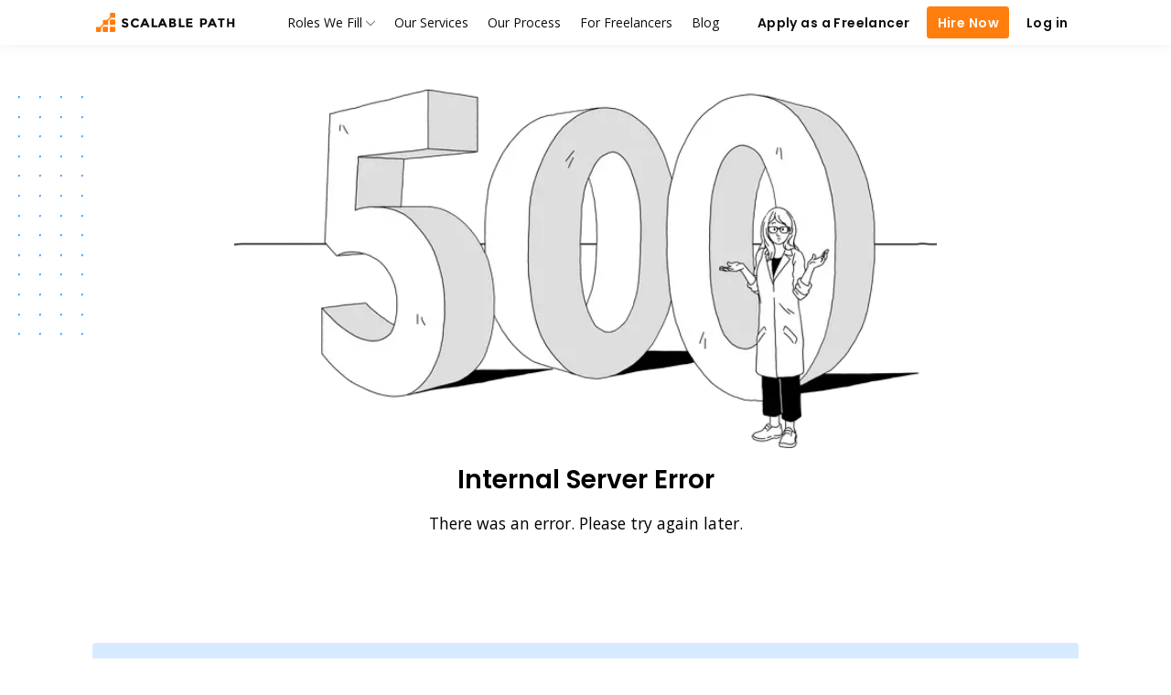

--- FILE ---
content_type: text/html; charset=utf-8
request_url: https://www.scalablepath.com/php/interview-questions
body_size: 28212
content:
<!DOCTYPE html><html lang="en"><head><meta charSet="utf-8"/><meta name="viewport" content="width=device-width, initial-scale=1, shrink-to-fit=no, user-scalable=0"/><link rel="canonical" href="https://www.scalablepath.com/php/interview-questions"/><link rel="dns-prefetch" href="cdn1.scalablepath.com"/><link rel="preconnect" href="cdn1.scalablepath.com" crossorigin=""/><link rel="dns-prefetch" href="cdn2.scalablepath.com"/><link rel="preconnect" href="cdn2.scalablepath.com" crossorigin=""/><link rel="dns-prefetch" href="https://res.cloudinary.com"/><link rel="preconnect" href="https://res.cloudinary.com" crossorigin=""/><link rel="dns-prefetch" href="https://www.googletagmanager.com"/><link rel="preconnect" href="https://www.googletagmanager.com" crossorigin=""/><link rel="dns-prefetch" href="https://snap.licdn.com"/><link rel="preconnect" href="https://snap.licdn.com" crossorigin=""/><link rel="dns-prefetch" href="https://px.ads.linkedin.com"/><link rel="preconnect" href="https://px.ads.linkedin.com" crossorigin=""/><title>Top PHP Interview Questions | Scalable Path®</title><meta name="description" content="PHP is widely used around the world to build web applications. Interviewing React candidates commonly consists of basic and advanced questions to assess technical ability. We sourced these questions from the PHP community based on developers’ own interview experience and what our clients found important to ask."/><meta property="og:site_name" content="Scalable Path"/><meta property="og:url" content="https://www.scalablepath.com/php/interview-questions"/><meta property="og:type" content="website"/><meta property="og:title" content="Top PHP Interview Questions | Scalable Path®"/><meta property="og:description" content="PHP is widely used around the world to build web applications. Interviewing React candidates commonly consists of basic and advanced questions to assess technical ability. We sourced these questions from the PHP community based on developers’ own interview experience and what our clients found important to ask."/><meta property="og:locale" content="en_US"/><meta property="og:publisher" content="https://www.facebook.com/ScalablePath/"/><meta property="og:image" content="https://tempo-prod.s3.us-west-1.amazonaws.com/OG_SP_3dc1ba2993.jpg"/><meta property="og:image:type" content="image/png"/><meta name="twitter:card" content="summary_large_image"/><meta name="twitter:site" content="@ScalablePath"/><meta name="twitter:title" content="Top PHP Interview Questions | Scalable Path®"/><meta name="next-head-count" content="29"/><meta name="mobile-web-app-capable" content="yes"/><meta name="apple-mobile-web-app-capable" content="yes"/><meta name="apple-mobile-web-app-status-bar-style" content="black-translucent"/><link rel="icon" href="/favicon.ico" sizes="48x48"/><link rel="preconnect" href="https://res.cloudinary.com"/><link rel="preload" href="/_next/static/media/2c062342b1fab89d-s.p.woff2" as="font" type="font/woff2" crossorigin="anonymous" data-next-font="size-adjust"/><link rel="preload" href="/_next/static/media/8a46cfca7977140b-s.p.woff2" as="font" type="font/woff2" crossorigin="anonymous" data-next-font="size-adjust"/><link rel="preload" href="/_next/static/media/decf5989f4e7f901-s.p.woff2" as="font" type="font/woff2" crossorigin="anonymous" data-next-font="size-adjust"/><link rel="preload" href="/_next/static/media/2cc74b96cdc9383d-s.p.woff2" as="font" type="font/woff2" crossorigin="anonymous" data-next-font="size-adjust"/><link rel="preload" href="/_next/static/media/c99ef75952aca458-s.p.woff2" as="font" type="font/woff2" crossorigin="anonymous" data-next-font="size-adjust"/><link rel="preload" href="/_next/static/media/7c1535108079abc4-s.p.woff2" as="font" type="font/woff2" crossorigin="anonymous" data-next-font="size-adjust"/><link rel="preload" href="/_next/static/media/cf1f69a0c8aed54d-s.p.woff2" as="font" type="font/woff2" crossorigin="anonymous" data-next-font="size-adjust"/><link rel="preload" href="/_next/static/media/f0496e21808c976b-s.p.woff2" as="font" type="font/woff2" crossorigin="anonymous" data-next-font="size-adjust"/><link rel="preload" href="/_next/static/media/7108afb8b1381ad1-s.p.woff2" as="font" type="font/woff2" crossorigin="anonymous" data-next-font="size-adjust"/><link rel="preload" href="/_next/static/media/9e82d62334b205f4-s.p.woff2" as="font" type="font/woff2" crossorigin="anonymous" data-next-font="size-adjust"/><link rel="preload" href="/_next/static/media/4c285fdca692ea22-s.p.woff2" as="font" type="font/woff2" crossorigin="anonymous" data-next-font="size-adjust"/><link rel="preload" href="/_next/static/media/eafabf029ad39a43-s.p.woff2" as="font" type="font/woff2" crossorigin="anonymous" data-next-font="size-adjust"/><link rel="preload" href="/_next/static/media/8888a3826f4a3af4-s.p.woff2" as="font" type="font/woff2" crossorigin="anonymous" data-next-font="size-adjust"/><link rel="preload" href="/_next/static/media/0484562807a97172-s.p.woff2" as="font" type="font/woff2" crossorigin="anonymous" data-next-font="size-adjust"/><link rel="preload" href="/_next/static/media/b957ea75a84b6ea7-s.p.woff2" as="font" type="font/woff2" crossorigin="anonymous" data-next-font="size-adjust"/><link rel="preload" href="/_next/static/media/6245472ced48d3be-s.p.woff2" as="font" type="font/woff2" crossorigin="anonymous" data-next-font="size-adjust"/><link rel="preload" href="/_next/static/media/851c14db057e20c2-s.p.woff2" as="font" type="font/woff2" crossorigin="anonymous" data-next-font="size-adjust"/><link rel="preload" href="/_next/static/media/e807dee2426166ad-s.p.woff2" as="font" type="font/woff2" crossorigin="anonymous" data-next-font="size-adjust"/><link rel="preload" href="/_next/static/css/cfdc5c2caedc5119.css" as="style"/><link rel="stylesheet" href="/_next/static/css/cfdc5c2caedc5119.css" data-n-g=""/><noscript data-n-css=""></noscript><script defer="" nomodule="" src="/_next/static/chunks/polyfills-42372ed130431b0a.js"></script><script defer="" src="/_next/static/chunks/65530.55958d2fad0d0103.js"></script><script src="/_next/static/chunks/webpack-cb1eeb5a7c564527.js" defer=""></script><script src="/_next/static/chunks/framework-c67a2c7792532557.js" defer=""></script><script src="/_next/static/chunks/main-37b47d463e4326b1.js" defer=""></script><script src="/_next/static/chunks/pages/_app-c7e0080e9f7dc576.js" defer=""></script><script src="/_next/static/chunks/19057-c8f572952523dc82.js" defer=""></script><script src="/_next/static/chunks/485-c1f174560ba9496d.js" defer=""></script><script src="/_next/static/chunks/60208-ba15f59150ccd119.js" defer=""></script><script src="/_next/static/chunks/95819-788bd2c3d167815a.js" defer=""></script><script src="/_next/static/chunks/98117-dd6e7713b3a1c4f3.js" defer=""></script><script src="/_next/static/chunks/80222-17fc48561257d25e.js" defer=""></script><script src="/_next/static/chunks/pages/%5Bcategory%5D/interview-questions-4cb35566b6f4d2b4.js" defer=""></script><script src="/_next/static/jOsf6rXRMLoVcFvzpYZ10/_buildManifest.js" defer=""></script><script src="/_next/static/jOsf6rXRMLoVcFvzpYZ10/_ssgManifest.js" defer=""></script><style data-styled="" data-styled-version="6.1.13">html{-webkit-text-size-adjust:100%;}/*!sc*/
a{color:#0A89FF;text-decoration:none;}/*!sc*/
a:hover{cursor:pointer;color:#0762B8;}/*!sc*/
li{font-size:1.25rem;}/*!sc*/
@media (min-width: 770px){li{font-size:1.25rem;}}/*!sc*/
.edit-modal .MuiDialog-paperWidthLg.MuiDialog-paperScrollBody{max-width:fit-content!important;width:100%;margin:0;}/*!sc*/
@media (min-width: 1024px){.edit-modal .MuiDialog-paperWidthLg.MuiDialog-paperScrollBody{margin:0 32px;width:auto;background-color:#FFFFFF;}}/*!sc*/
::-moz-selection{color:#FFFFFF;background:#A6A29E;}/*!sc*/
::selection{color:#FFFFFF;background:#A6A29E;}/*!sc*/
input:-webkit-autofill,input:-webkit-autofill:hover,input:-webkit-autofill:focus,textarea:-webkit-autofill,textarea:-webkit-autofill:hover,textarea:-webkit-autofill:focus,select:-webkit-autofill,select:-webkit-autofill:hover,select:-webkit-autofill:focus{background-color:transparent;-webkit-box-shadow:0 0 0px 1000px transparent inset;transition:background-color 5000s ease-in-out 0s;}/*!sc*/
data-styled.g1[id="sc-global-dmcezB1"]{content:"sc-global-dmcezB1,"}/*!sc*/
.jDtLAj{display:block;}/*!sc*/
data-styled.g5[id="sc-fAUdSK"]{content:"jDtLAj,"}/*!sc*/
.eMTUMp{padding:0;margin:0;vertical-align:top;}/*!sc*/
.eMTUMp>div:first-child{padding-left:6px;}/*!sc*/
.eMTUMp>div{display:inline-block;width:2px;height:2px;padding-right:1.5rem;padding-bottom:1.4rem;}/*!sc*/
.eMTUMp>div:last-child{padding-right:0px;}/*!sc*/
data-styled.g6[id="sc-dntaoT"]{content:"eMTUMp,"}/*!sc*/
.ihEpaN{display:inline-box;position:relative;width:174px;height:1.5rem;}/*!sc*/
data-styled.g7[id="sc-ivxoEo"]{content:"ihEpaN,"}/*!sc*/
.esayPj{width:174px;height:1.5rem;position:absolute;left:calc(-1.5rem / 3);}/*!sc*/
@media (min-width: 1550px){.esayPj{left:0;}}/*!sc*/
data-styled.g8[id="sc-ghWlax"]{content:"esayPj,"}/*!sc*/
.kzixvJ{display:inline;flex-grow:1;margin-left:0.5rem;}/*!sc*/
@media (min-width: 770px){.kzixvJ{margin-left:0;}}/*!sc*/
@media (min-width: 1550px){.kzixvJ{grid-column-start:3;}}/*!sc*/
data-styled.g9[id="sc-kLhKbu"]{content:"kzixvJ,"}/*!sc*/
.ekYsMb{height:1.5rem;display:flex;align-items:center;text-decoration:none;align-items:center;gap:0.5rem;}/*!sc*/
data-styled.g11[id="sc-khLCKb"]{content:"ekYsMb,"}/*!sc*/
.elGOBI{display:flex;justify-content:space-between;align-items:center;margin-left:2rem;grid-column-end:11;width:auto;}/*!sc*/
@media (min-width: 1024px){.elGOBI{width:100%;}}/*!sc*/
data-styled.g12[id="sc-dstKZu"]{content:"elGOBI,"}/*!sc*/
.clnWbB{width:calc(100% - 2rem);max-width:100%;height:3.5rem;display:flex;align-items:center;justify-content:space-between;font-family:'__Open_Sans_908882','__Open_Sans_Fallback_908882',system-ui,-apple-system,"Segoe UI",Roboto,"Helvetica Neue","Noto Sans","Liberation Sans",Arial,sans-serif,"Apple Color Emoji","Segoe UI Emoji","Segoe UI Symbol","Noto Color Emoji";position:relative;padding:0 1rem;}/*!sc*/
@media (min-width: 770px){.clnWbB{width:100%;padding:0;}}/*!sc*/
@media (min-width: 1024px){.clnWbB{justify-content:flex-end;}}/*!sc*/
data-styled.g13[id="sc-keTIit"]{content:"clnWbB,"}/*!sc*/
.hXWGba{width:100%;max-width:100%;background-color:#FFFFFF;box-shadow:0 0 15px 0 rgba(0, 0, 0, 0.07);position:relative;position:fixed;top:0;right:0;left:0;z-index:1100;}/*!sc*/
@media (min-width: 1024px){.hXWGba{justify-content:center;}}/*!sc*/
@media print{.hXWGba{display:block;position:relative;}}/*!sc*/
data-styled.g14[id="sc-dpBQxM"]{content:"hXWGba,"}/*!sc*/
.hLmIMx{margin-block-start:0;margin-block-end:0;margin-inline-start:0;margin-inline-end:0;margin-block-start:0;margin-block-end:0;margin-inline-start:0;margin-inline-end:0;font-family:'__Poppins_f36cc3','__Poppins_Fallback_f36cc3',system-ui,-apple-system,"Segoe UI",Roboto,"Helvetica Neue","Noto Sans","Liberation Sans",Arial,sans-serif,"Apple Color Emoji","Segoe UI Emoji","Segoe UI Symbol","Noto Color Emoji";font-weight:600;line-height:150%;font-size:1.5rem;letter-spacing:0%;text-decoration:none;color:#0D0C0C;padding-top:0.125rem;padding-bottom:0.125rem;}/*!sc*/
.cQsKfI{margin-block-start:0;margin-block-end:0;margin-inline-start:0;margin-inline-end:0;margin-block-start:0;margin-block-end:0;margin-inline-start:0;margin-inline-end:0;font-family:'__Poppins_f36cc3','__Poppins_Fallback_f36cc3',system-ui,-apple-system,"Segoe UI",Roboto,"Helvetica Neue","Noto Sans","Liberation Sans",Arial,sans-serif,"Apple Color Emoji","Segoe UI Emoji","Segoe UI Symbol","Noto Color Emoji";font-weight:700;line-height:125%;font-size:2rem;letter-spacing:-0.04rem;text-decoration:none;color:#0D0C0C;padding-top:0.0625rem;padding-bottom:0.1875rem;}/*!sc*/
data-styled.g15[id="sc-jwIPbr"]{content:"hLmIMx,cQsKfI,"}/*!sc*/
.bPJNlj{margin-block-start:0;margin-block-end:0;margin-inline-start:0;margin-inline-end:0;margin-block-start:0;margin-block-end:0;margin-inline-start:0;margin-inline-end:0;font-family:'__Open_Sans_908882','__Open_Sans_Fallback_908882',system-ui,-apple-system,"Segoe UI",Roboto,"Helvetica Neue","Noto Sans","Liberation Sans",Arial,sans-serif,"Apple Color Emoji","Segoe UI Emoji","Segoe UI Symbol","Noto Color Emoji";font-weight:400;line-height:150%;font-size:1rem;letter-spacing:0%;text-decoration:none;color:#0D0C0C;padding-top:0.125rem;padding-bottom:0.125rem;color:#0D0C0C;}/*!sc*/
.iXHKoP{margin-block-start:0;margin-block-end:0;margin-inline-start:0;margin-inline-end:0;margin-block-start:0;margin-block-end:0;margin-inline-start:0;margin-inline-end:0;font-family:'__Open_Sans_908882','__Open_Sans_Fallback_908882',system-ui,-apple-system,"Segoe UI",Roboto,"Helvetica Neue","Noto Sans","Liberation Sans",Arial,sans-serif,"Apple Color Emoji","Segoe UI Emoji","Segoe UI Symbol","Noto Color Emoji";font-weight:400;line-height:150%;font-size:1rem;letter-spacing:0%;text-decoration:none;color:#0D0C0C;padding-top:0.125rem;padding-bottom:0.125rem;color:#FFFFFF;}/*!sc*/
data-styled.g16[id="sc-cHqXqK"]{content:"bPJNlj,iXHKoP,"}/*!sc*/
.iDDxcS{margin-block-start:0;margin-block-end:0;margin-inline-start:0;margin-inline-end:0;font-family:'__Poppins_f36cc3','__Poppins_Fallback_f36cc3',system-ui,-apple-system,"Segoe UI",Roboto,"Helvetica Neue","Noto Sans","Liberation Sans",Arial,sans-serif,"Apple Color Emoji","Segoe UI Emoji","Segoe UI Symbol","Noto Color Emoji";font-weight:600;line-height:150%;font-size:1rem;letter-spacing:0%;text-decoration:none;color:#0D0C0C;padding-top:0.125rem;padding-bottom:0.125rem;white-space:nowrap;padding:0.5rem 0;}/*!sc*/
@media (min-width: 770px){.iDDxcS{padding-top:0;padding-bottom:0.5rem;}}/*!sc*/
.jgaxEi{margin-block-start:0;margin-block-end:0;margin-inline-start:0;margin-inline-end:0;font-family:'__Poppins_f36cc3','__Poppins_Fallback_f36cc3',system-ui,-apple-system,"Segoe UI",Roboto,"Helvetica Neue","Noto Sans","Liberation Sans",Arial,sans-serif,"Apple Color Emoji","Segoe UI Emoji","Segoe UI Symbol","Noto Color Emoji";font-weight:600;line-height:150%;font-size:1rem;letter-spacing:0%;text-decoration:none;color:#0D0C0C;padding-top:0.125rem;padding-bottom:0.125rem;white-space:nowrap;padding:0.5rem 0;padding-top:2.5rem;}/*!sc*/
@media (min-width: 770px){.jgaxEi{padding-top:calc(3.25rem);padding-bottom:calc(0.4rem);}}/*!sc*/
data-styled.g19[id="sc-ovuCP"]{content:"iDDxcS,jgaxEi,"}/*!sc*/
.fflXOM{display:flex;flex-wrap:wrap;flex-direction:column;align-items:center;width:100%;padding-top:1.5rem;gap:2rem;}/*!sc*/
@media (min-width: 770px){.fflXOM{flex-direction:row;align-items:flex-start;justify-content:space-between;}}/*!sc*/
.gPqons{display:flex;flex-wrap:wrap;flex-direction:column;align-items:center;width:100%;padding-top:0;gap:2rem;}/*!sc*/
@media (min-width: 770px){.gPqons{flex-direction:row;align-items:flex-start;justify-content:space-between;}}/*!sc*/
data-styled.g20[id="sc-eOzmre"]{content:"fflXOM,gPqons,"}/*!sc*/
.bIPyDz{width:14rem;text-align:center;padding-left:0.5rem;padding-right:0.5rem;}/*!sc*/
@media (min-width: 770px){.bIPyDz{text-align:left;}}/*!sc*/
@media (min-width: 1024px){.bIPyDz{width:auto;}}/*!sc*/
.dBChdq{width:14rem;text-align:center;padding-left:0.5rem;padding-right:0.5rem;}/*!sc*/
@media (min-width: 770px){.dBChdq{text-align:left;}}/*!sc*/
@media (min-width: 1024px){.dBChdq{width:auto;}}/*!sc*/
.dBChdq:first-child{padding-left:0;}/*!sc*/
.dBChdq:last-child{padding-right:0;}/*!sc*/
data-styled.g21[id="sc-eauhAA"]{content:"bIPyDz,dBChdq,"}/*!sc*/
.IDSkg{white-space:nowrap;padding:0.3rem 0;}/*!sc*/
.IDSkg a{margin-block-start:0;margin-block-end:0;margin-inline-start:0;margin-inline-end:0;font-family:'__Open_Sans_908882','__Open_Sans_Fallback_908882',system-ui,-apple-system,"Segoe UI",Roboto,"Helvetica Neue","Noto Sans","Liberation Sans",Arial,sans-serif,"Apple Color Emoji","Segoe UI Emoji","Segoe UI Symbol","Noto Color Emoji";font-weight:400;line-height:150%;font-size:1rem;letter-spacing:0%;text-decoration:none;color:#0D0C0C;padding-top:0.125rem;padding-bottom:0.125rem;}/*!sc*/
data-styled.g22[id="sc-fFoeYl"]{content:"IDSkg,"}/*!sc*/
.cagOei{list-style:none;margin-block-start:0;margin-block-end:0;margin-inline-start:0;margin-inline-end:0;font-family:'__Open_Sans_908882','__Open_Sans_Fallback_908882',system-ui,-apple-system,"Segoe UI",Roboto,"Helvetica Neue","Noto Sans","Liberation Sans",Arial,sans-serif,"Apple Color Emoji","Segoe UI Emoji","Segoe UI Symbol","Noto Color Emoji";font-weight:400;line-height:150%;font-size:1rem;letter-spacing:0%;text-decoration:none;color:#0D0C0C;padding-top:0.125rem;padding-bottom:0.125rem;margin:0;text-align:inherit;padding:0.5rem 0 0 0;padding:0;}/*!sc*/
data-styled.g23[id="sc-gQaihK"]{content:"cagOei,"}/*!sc*/
.kJvLTY{position:relative;display:inline-flex;flex-direction:column;align-items:center;justify-content:center;text-align:center;text-decoration:none;border:solid 0.0625rem transparent;line-height:1;box-sizing:border-box;white-space:nowrap;font-weight:600;letter-spacing:0.03em;border:0.0625rem solid transparent;background-color:#FF7E0D;color:#FFFFFF!important;font-family:'__Poppins_f36cc3','__Poppins_Fallback_f36cc3',system-ui,-apple-system,"Segoe UI",Roboto,"Helvetica Neue","Noto Sans","Liberation Sans",Arial,sans-serif,"Apple Color Emoji","Segoe UI Emoji","Segoe UI Symbol","Noto Color Emoji";font-weight:600;cursor:pointer;}/*!sc*/
.kJvLTY[alt]:hover::after{margin-block-start:0;margin-block-end:0;margin-inline-start:0;margin-inline-end:0;font-family:'__Open_Sans_908882','__Open_Sans_Fallback_908882',system-ui,-apple-system,"Segoe UI",Roboto,"Helvetica Neue","Noto Sans","Liberation Sans",Arial,sans-serif,"Apple Color Emoji","Segoe UI Emoji","Segoe UI Symbol","Noto Color Emoji";font-weight:400;line-height:133%;font-size:0.75rem;letter-spacing:3%;text-decoration:none;color:#0D0C0C;padding-top:0;padding-bottom:0.125rem;display:block;padding:0.25rem;border-radius:0.25rem;position:absolute;top:50%;left:1rem;max-width:fit-content;width:auto;height:auto;background:#464340;color:#FFFFFF;z-index:100;transition:all 1s linear;white-space:normal;margin-block-start:0;margin-block-end:0;margin-inline-start:0;margin-inline-end:0;font-family:'__Open_Sans_908882','__Open_Sans_Fallback_908882',system-ui,-apple-system,"Segoe UI",Roboto,"Helvetica Neue","Noto Sans","Liberation Sans",Arial,sans-serif,"Apple Color Emoji","Segoe UI Emoji","Segoe UI Symbol","Noto Color Emoji";font-weight:400;line-height:133%;font-size:0.75rem;letter-spacing:3%;text-decoration:none;color:#0D0C0C;padding-top:0;padding-bottom:0.125rem;display:block;padding:0.25rem;border-radius:0.25rem;content:attr(alt);position:absolute;top:50%;left:1rem;max-width:fit-content;width:fit-content;height:auto;background:#464340;color:#FFFFFF;z-index:100;transition:all 1s linear;white-space:normal;}/*!sc*/
.kJvLTY:focus-visible{outline:none;}/*!sc*/
.kJvLTY:before{position:absolute;content:'';bottom:0;left:0;width:0;height:100%;border-radius:0.5rem;transition:width 0.01s linear;}/*!sc*/
.kJvLTY.block{width:100%;}/*!sc*/
.kJvLTY.content{display:inline-flex;align-items:center;line-height:1;column-gap:0.5rem;}/*!sc*/
.kJvLTY.size-xs{margin-block-start:0;margin-block-end:0;margin-inline-start:0;margin-inline-end:0;font-family:'__Poppins_f36cc3','__Poppins_Fallback_f36cc3',system-ui,-apple-system,"Segoe UI",Roboto,"Helvetica Neue","Noto Sans","Liberation Sans",Arial,sans-serif,"Apple Color Emoji","Segoe UI Emoji","Segoe UI Symbol","Noto Color Emoji";line-height:140%;font-size:0.875rem;letter-spacing:3%;text-decoration:none;text-transform:none;color:#0D0C0C;padding-top:0rem;padding-bottom:0rem;padding:calc(0.25rem / 2) 0.35rem;height:1.5rem;border-radius:0.25rem;}/*!sc*/
.kJvLTY.size-sm{margin-block-start:0;margin-block-end:0;margin-inline-start:0;margin-inline-end:0;font-family:'__Poppins_f36cc3','__Poppins_Fallback_f36cc3',system-ui,-apple-system,"Segoe UI",Roboto,"Helvetica Neue","Noto Sans","Liberation Sans",Arial,sans-serif,"Apple Color Emoji","Segoe UI Emoji","Segoe UI Symbol","Noto Color Emoji";line-height:140%;font-size:0.875rem;letter-spacing:3%;text-decoration:none;text-transform:none;color:#0D0C0C;padding-top:0rem;padding-bottom:0rem;padding:calc(0.75rem / 2) 0.75rem;height:2rem;border-radius:0.25rem;}/*!sc*/
.kJvLTY.size-base{margin-block-start:0;margin-block-end:0;margin-inline-start:0;margin-inline-end:0;font-family:'__Poppins_f36cc3','__Poppins_Fallback_f36cc3',system-ui,-apple-system,"Segoe UI",Roboto,"Helvetica Neue","Noto Sans","Liberation Sans",Arial,sans-serif,"Apple Color Emoji","Segoe UI Emoji","Segoe UI Symbol","Noto Color Emoji";font-weight:600;line-height:150%;font-size:1rem;letter-spacing:3%;text-decoration:none;text-transform:none;color:#0D0C0C;padding-top:0rem;padding-bottom:0rem;padding:calc(0.75rem / 2) 0.75rem;height:2.5rem;border-radius:0.25rem;}/*!sc*/
.kJvLTY.size-lg{margin-block-start:0;margin-block-end:0;margin-inline-start:0;margin-inline-end:0;font-family:'__Poppins_f36cc3','__Poppins_Fallback_f36cc3',system-ui,-apple-system,"Segoe UI",Roboto,"Helvetica Neue","Noto Sans","Liberation Sans",Arial,sans-serif,"Apple Color Emoji","Segoe UI Emoji","Segoe UI Symbol","Noto Color Emoji";font-weight:600;line-height:150%;font-size:1rem;letter-spacing:3%;text-decoration:none;text-transform:none;color:#0D0C0C;padding-top:0rem;padding-bottom:0rem;padding:calc(1rem / 2) 1rem;height:3rem;border-radius:0.25rem;}/*!sc*/
.kJvLTY.size-lg >span.content{column-gap:0.75rem;}/*!sc*/
.kJvLTY.size-xl{margin-block-start:0;margin-block-end:0;margin-inline-start:0;margin-inline-end:0;font-family:'__Poppins_f36cc3','__Poppins_Fallback_f36cc3',system-ui,-apple-system,"Segoe UI",Roboto,"Helvetica Neue","Noto Sans","Liberation Sans",Arial,sans-serif,"Apple Color Emoji","Segoe UI Emoji","Segoe UI Symbol","Noto Color Emoji";font-weight:600;line-height:135%;font-size:1.5rem;letter-spacing:0.03rem;text-decoration:none;text-transform:none;color:#0D0C0C;padding:0.75rem 2.5rem;height:3.5rem;border-radius:0.25rem;}/*!sc*/
.kJvLTY.size-xl >span.content{column-gap:1rem;}/*!sc*/
.kJvLTY.iconOnly{padding:0px;width:1.5rem;height:1.5rem;}/*!sc*/
.kJvLTY >span{flex:1 1 auto;position:absolute;line-height:0;}/*!sc*/
.kJvLTY >span:nth-of-type(2){display:none;}/*!sc*/
.kJvLTY >span.hidden{position:initial;display:inline-flex!important;align-items:center;color:transparent;height:0;padding:0rem;column-gap:0.25rem;}/*!sc*/
.kJvLTY >span.hidden svg{height:0;}/*!sc*/
.kJvLTY >span.content{display:inline-flex;align-items:center;line-height:1;column-gap:0.5rem;}/*!sc*/
.kJvLTY.finished{background-color:#F9F8F8;cursor:default;}/*!sc*/
.kJvLTY.finished >span.content{display:none;}/*!sc*/
.kJvLTY.finished >span.check{display:block!important;font-weight:600;animation:byJVKZ 0.75s linear;}/*!sc*/
.kJvLTY:hover{color:#FFFFFF;background-color:#D96B0B;}/*!sc*/
.kJvLTY:disabled:not(.loading){background-color:rgba(255, 126, 13, 0.4);color:#FFFFFF!important;cursor:default;}/*!sc*/
.kJvLTY:disabled:not(.loading):hover{background-color:rgba(255, 126, 13, 0.4);color:#FFFFFF!important;}/*!sc*/
.kJvLTY:disabled:not(.loading):focus{box-shadow:none;}/*!sc*/
.kJvLTY.finished{background-color:#FF7E0D;}/*!sc*/
.kJvLTY:before{background-color:#FF7E0D;}/*!sc*/
.kJvLTY:focus{box-shadow:0px 0px 0px 0.0625rem #FFFFFF,0px 0px 0px 0.125rem #FF9E49;}/*!sc*/
.kJvLTY svg,.kJvLTY svg g{fill:#FFFFFF!important;}/*!sc*/
.kJvLTY .loading-animation{display:none;}/*!sc*/
.kJvLTY.loading{display:inline-flex;align-items:center;justify-content:center;}/*!sc*/
.kJvLTY.loading:focus{box-shadow:none;}/*!sc*/
.kJvLTY.loading .content{display:none;}/*!sc*/
.kJvLTY.loading .hidden{flex:0 0 auto;}/*!sc*/
.kJvLTY.loading .loading-animation{display:block;position:relative;width:0.5rem;height:0.5rem;max-height:0.5rem;border-radius:5px;background-color:#FFFFFF;color:#FFFFFF;animation:fdmmeO 1s infinite linear alternate;animation-delay:0.5s;}/*!sc*/
.kJvLTY.loading .loading-animation:before,.kJvLTY.loading .loading-animation:after{content:'';display:inline-block;position:absolute;top:0;}/*!sc*/
.kJvLTY.loading .loading-animation:before{left:-0.75rem;width:0.5rem;height:0.5rem;border-radius:5px;background-color:#FFFFFF;color:#FFFFFF;animation:fdmmeO 1s infinite alternate;animation-delay:0s;}/*!sc*/
.kJvLTY.loading .loading-animation:after{left:0.75rem;width:0.5rem;height:0.5rem;border-radius:5px;background-color:#FFFFFF;color:#FFFFFF;animation:fdmmeO 1s infinite alternate;animation-delay:1s;}/*!sc*/
data-styled.g25[id="sc-dprtRQ"]{content:"kJvLTY,"}/*!sc*/
.kijXox{position:relative;display:inline-flex;flex-direction:column;align-items:center;justify-content:center;text-align:center;text-decoration:none;border:solid 0.0625rem transparent;line-height:1;box-sizing:border-box;white-space:nowrap;font-weight:600;letter-spacing:0.03em;border:solid 0.0625rem transparent;background-color:transparent;color:#0D0C0C!important;font-family:'__Open_Sans_908882','__Open_Sans_Fallback_908882',system-ui,-apple-system,"Segoe UI",Roboto,"Helvetica Neue","Noto Sans","Liberation Sans",Arial,sans-serif,"Apple Color Emoji","Segoe UI Emoji","Segoe UI Symbol","Noto Color Emoji";font-weight:500;cursor:pointer;}/*!sc*/
.kijXox[alt]:hover::after{margin-block-start:0;margin-block-end:0;margin-inline-start:0;margin-inline-end:0;font-family:'__Open_Sans_908882','__Open_Sans_Fallback_908882',system-ui,-apple-system,"Segoe UI",Roboto,"Helvetica Neue","Noto Sans","Liberation Sans",Arial,sans-serif,"Apple Color Emoji","Segoe UI Emoji","Segoe UI Symbol","Noto Color Emoji";font-weight:400;line-height:133%;font-size:0.75rem;letter-spacing:3%;text-decoration:none;color:#0D0C0C;padding-top:0;padding-bottom:0.125rem;display:block;padding:0.25rem;border-radius:0.25rem;position:absolute;top:50%;left:1rem;max-width:fit-content;width:auto;height:auto;background:#464340;color:#FFFFFF;z-index:100;transition:all 1s linear;white-space:normal;margin-block-start:0;margin-block-end:0;margin-inline-start:0;margin-inline-end:0;font-family:'__Open_Sans_908882','__Open_Sans_Fallback_908882',system-ui,-apple-system,"Segoe UI",Roboto,"Helvetica Neue","Noto Sans","Liberation Sans",Arial,sans-serif,"Apple Color Emoji","Segoe UI Emoji","Segoe UI Symbol","Noto Color Emoji";font-weight:400;line-height:133%;font-size:0.75rem;letter-spacing:3%;text-decoration:none;color:#0D0C0C;padding-top:0;padding-bottom:0.125rem;display:block;padding:0.25rem;border-radius:0.25rem;content:attr(alt);position:absolute;top:50%;left:1rem;max-width:fit-content;width:fit-content;height:auto;background:#464340;color:#FFFFFF;z-index:100;transition:all 1s linear;white-space:normal;}/*!sc*/
.kijXox:focus-visible{outline:none;}/*!sc*/
.kijXox:before{position:absolute;content:'';bottom:0;left:0;width:0;height:100%;border-radius:0.5rem;transition:width 0.01s linear;}/*!sc*/
.kijXox.block{width:100%;}/*!sc*/
.kijXox.content{display:inline-flex;align-items:center;line-height:1;column-gap:0.5rem;}/*!sc*/
.kijXox.size-xs{margin-block-start:0;margin-block-end:0;margin-inline-start:0;margin-inline-end:0;font-family:'__Poppins_f36cc3','__Poppins_Fallback_f36cc3',system-ui,-apple-system,"Segoe UI",Roboto,"Helvetica Neue","Noto Sans","Liberation Sans",Arial,sans-serif,"Apple Color Emoji","Segoe UI Emoji","Segoe UI Symbol","Noto Color Emoji";line-height:140%;font-size:0.875rem;letter-spacing:3%;text-decoration:none;text-transform:none;color:#0D0C0C;padding-top:0rem;padding-bottom:0rem;padding:calc(0.25rem / 2) 0.35rem;height:1.5rem;border-radius:0.25rem;}/*!sc*/
.kijXox.size-sm{margin-block-start:0;margin-block-end:0;margin-inline-start:0;margin-inline-end:0;font-family:'__Poppins_f36cc3','__Poppins_Fallback_f36cc3',system-ui,-apple-system,"Segoe UI",Roboto,"Helvetica Neue","Noto Sans","Liberation Sans",Arial,sans-serif,"Apple Color Emoji","Segoe UI Emoji","Segoe UI Symbol","Noto Color Emoji";line-height:140%;font-size:0.875rem;letter-spacing:3%;text-decoration:none;text-transform:none;color:#0D0C0C;padding-top:0rem;padding-bottom:0rem;padding:calc(0.75rem / 2) 0.75rem;height:2rem;border-radius:0.25rem;}/*!sc*/
.kijXox.size-base{margin-block-start:0;margin-block-end:0;margin-inline-start:0;margin-inline-end:0;font-family:'__Poppins_f36cc3','__Poppins_Fallback_f36cc3',system-ui,-apple-system,"Segoe UI",Roboto,"Helvetica Neue","Noto Sans","Liberation Sans",Arial,sans-serif,"Apple Color Emoji","Segoe UI Emoji","Segoe UI Symbol","Noto Color Emoji";font-weight:600;line-height:150%;font-size:1rem;letter-spacing:3%;text-decoration:none;text-transform:none;color:#0D0C0C;padding-top:0rem;padding-bottom:0rem;padding:calc(0.75rem / 2) 0.75rem;height:2.5rem;border-radius:0.25rem;}/*!sc*/
.kijXox.size-lg{margin-block-start:0;margin-block-end:0;margin-inline-start:0;margin-inline-end:0;font-family:'__Poppins_f36cc3','__Poppins_Fallback_f36cc3',system-ui,-apple-system,"Segoe UI",Roboto,"Helvetica Neue","Noto Sans","Liberation Sans",Arial,sans-serif,"Apple Color Emoji","Segoe UI Emoji","Segoe UI Symbol","Noto Color Emoji";font-weight:600;line-height:150%;font-size:1rem;letter-spacing:3%;text-decoration:none;text-transform:none;color:#0D0C0C;padding-top:0rem;padding-bottom:0rem;padding:calc(1rem / 2) 1rem;height:3rem;border-radius:0.25rem;}/*!sc*/
.kijXox.size-lg >span.content{column-gap:0.75rem;}/*!sc*/
.kijXox.size-xl{margin-block-start:0;margin-block-end:0;margin-inline-start:0;margin-inline-end:0;font-family:'__Poppins_f36cc3','__Poppins_Fallback_f36cc3',system-ui,-apple-system,"Segoe UI",Roboto,"Helvetica Neue","Noto Sans","Liberation Sans",Arial,sans-serif,"Apple Color Emoji","Segoe UI Emoji","Segoe UI Symbol","Noto Color Emoji";font-weight:600;line-height:135%;font-size:1.5rem;letter-spacing:0.03rem;text-decoration:none;text-transform:none;color:#0D0C0C;padding:0.75rem 2.5rem;height:3.5rem;border-radius:0.25rem;}/*!sc*/
.kijXox.size-xl >span.content{column-gap:1rem;}/*!sc*/
.kijXox.iconOnly{padding:0px;width:1.5rem;height:1.5rem;}/*!sc*/
.kijXox >span{flex:1 1 auto;position:absolute;line-height:0;}/*!sc*/
.kijXox >span:nth-of-type(2){display:none;}/*!sc*/
.kijXox >span.hidden{position:initial;display:inline-flex!important;align-items:center;color:transparent;height:0;padding:0rem;column-gap:0.25rem;}/*!sc*/
.kijXox >span.hidden svg{height:0;}/*!sc*/
.kijXox >span.content{display:inline-flex;align-items:center;line-height:1;column-gap:0.5rem;}/*!sc*/
.kijXox.finished{background-color:#F9F8F8;cursor:default;}/*!sc*/
.kijXox.finished >span.content{display:none;}/*!sc*/
.kijXox.finished >span.check{display:block!important;font-weight:600;animation:byJVKZ 0.75s linear;}/*!sc*/
.kijXox:hover{color:#0D0C0C;background-color:#F2F1F1;border-color:#F2F1F1;}/*!sc*/
.kijXox:disabled:not(.loading){background-color:rgba(242, 241, 241, 0.4);color:rgba(13, 12, 12, 0.4)!important;border-color:rgba(249, 248, 248, 0.4);cursor:default;}/*!sc*/
.kijXox:disabled:not(.loading):hover{background-color:rgba(249, 248, 248, 0.4);color:rgba(13, 12, 12, 0.4)!important;}/*!sc*/
.kijXox:disabled:not(.loading):focus{box-shadow:none;}/*!sc*/
.kijXox:disabled:not(.loading) svg,.kijXox:disabled:not(.loading) svg g{fill:rgba(13, 12, 12, 0.4)!important;}/*!sc*/
.kijXox.finished{background-color:#FFFFFF;border-color:#FFFFFF;}/*!sc*/
.kijXox:before{background-color:#FFFFFF;border-color:#FFFFFF;}/*!sc*/
.kijXox:active{background-color:#F9F8F8;border-color:#F9F8F8;}/*!sc*/
.kijXox:focus{background-color:#FFFFFF;box-shadow:0px 0px 0px 0.0625rem #FFFFFF,0px 0px 0px 0.125rem #A6A29E;border-color:#FFFFFF;}/*!sc*/
.kijXox svg,.kijXox svg g{fill:#0D0C0C!important;}/*!sc*/
.kijXox .loading-animation{display:none;}/*!sc*/
.kijXox.loading{display:inline-flex;align-items:center;justify-content:center;}/*!sc*/
.kijXox.loading:focus{box-shadow:none;}/*!sc*/
.kijXox.loading .content{display:none;}/*!sc*/
.kijXox.loading .hidden{flex:0 0 auto;}/*!sc*/
.kijXox.loading .loading-animation{display:block;position:relative;width:0.5rem;height:0.5rem;max-height:0.5rem;border-radius:5px;background-color:#0D0C0C;color:#0D0C0C;animation:kYilLi 1s infinite linear alternate;animation-delay:0.5s;}/*!sc*/
.kijXox.loading .loading-animation:before,.kijXox.loading .loading-animation:after{content:'';display:inline-block;position:absolute;top:0;}/*!sc*/
.kijXox.loading .loading-animation:before{left:-0.75rem;width:0.5rem;height:0.5rem;border-radius:5px;background-color:#0D0C0C;color:#0D0C0C;animation:kYilLi 1s infinite alternate;animation-delay:0s;}/*!sc*/
.kijXox.loading .loading-animation:after{left:0.75rem;width:0.5rem;height:0.5rem;border-radius:5px;background-color:#0D0C0C;color:#0D0C0C;animation:kYilLi 1s infinite alternate;animation-delay:1s;}/*!sc*/
data-styled.g27[id="sc-geXuza"]{content:"kijXox,"}/*!sc*/
.hDyoHd{width:100%;display:grid;grid-gap:1rem;grid-template-rows:repeat(1, 1fr);margin:0 auto;width:100%;max-width:100vw;}/*!sc*/
@media (min-width: 3008px){.hDyoHd{grid-gap:1.33rem;}}/*!sc*/
@media (min-width: 3840px){.hDyoHd{grid-gap:1.6rem;}}/*!sc*/
@media (min-width: 770px){.hDyoHd{max-width:calc(100vw - 3rem);}}/*!sc*/
@media (min-width: 1116px){.hDyoHd{max-width:77rem;}}/*!sc*/
@media (max-width: 500px){.hDyoHd{grid-template-columns:repeat(2, 1fr);}}/*!sc*/
@media (min-width: 500px) and (max-width: 769px){.hDyoHd{grid-template-columns:repeat(4, 1fr);}}/*!sc*/
@media (min-width: 770px){.hDyoHd{grid-template-columns:repeat(8, 1fr);}}/*!sc*/
@media (min-width: 770px) and (max-width: 1549px){.hDyoHd{padding:0 1rem;}}/*!sc*/
.kliWSb{width:100%;grid-column:auto/span 8;}/*!sc*/
@media (max-width: 500px){.kliWSb{grid-column:auto/span 2;grid-column-start:1;}}/*!sc*/
@media (min-width: 500px) and (max-width: 769px){.kliWSb{grid-column:auto/span 4;grid-column-start:1;}}/*!sc*/
data-styled.g33[id="sc-epnzzT"]{content:"hDyoHd,kliWSb,"}/*!sc*/
.btBWXF{padding-bottom:1.05rem!important;}/*!sc*/
.btBWXF:hover{color:#0A89FF!important;}/*!sc*/
.btBWXF:hover,.btBWXF.selected{border-bottom:2px solid #0A89FF;}/*!sc*/
.btBWXF:hover svg,.btBWXF.selected svg{fill:#0762B8;}/*!sc*/
.btBWXF:visited{color:#0D0C0C;}/*!sc*/
data-styled.g37[id="sc-dEkLRj"]{content:"btBWXF,"}/*!sc*/
.kSeOPJ{display:none;}/*!sc*/
@media (min-width: 1024px){.kSeOPJ{display:flex;justify-content:space-between;align-items:center;}}/*!sc*/
.kSeOPJ a{font-size:1rem;text-decoration:none;color:#0D0C0C;}/*!sc*/
.kSeOPJ >div>a{padding:0 0.75rem;}/*!sc*/
.kSeOPJ >p{font-size:1.25rem;}/*!sc*/
@media print{.kSeOPJ{display:none;}}/*!sc*/
data-styled.g40[id="sc-kEfuZE"]{content:"kSeOPJ,"}/*!sc*/
.bSklOW{display:block;height:2rem;}/*!sc*/
@media (min-width: 1024px){.bSklOW{display:none;}}/*!sc*/
.bSklOW svg{cursor:pointer;}/*!sc*/
@media print{.bSklOW{display:none;}}/*!sc*/
data-styled.g47[id="sc-jSSkKI"]{content:"bSklOW,"}/*!sc*/
.kEFpLH{display:none;position:fixed;z-index:2;left:0;top:0;width:100%;height:100%;overflow:auto;background-color:rgba(0, 0, 0, 0.4);}/*!sc*/
data-styled.g48[id="sc-iqyJx"]{content:"kEFpLH,"}/*!sc*/
.ksTNoS{display:flex;flex-direction:column;justify-content:space-between;height:100%;}/*!sc*/
data-styled.g49[id="sc-eDHQDy"]{content:"ksTNoS,"}/*!sc*/
.cJsQxu{max-height:calc(100vh - 12rem);overflow-y:auto;overflow-x:hidden;margin-top:0.5rem;}/*!sc*/
data-styled.g50[id="sc-giBObj"]{content:"cJsQxu,"}/*!sc*/
.fDWnCe{display:flex;flex-direction:column;align-items:center;padding-top:1rem;border-top:1px solid #A6A29E;position:fixed;bottom:0.5rem;background-color:#FFFFFF;left:-100%;right:100%;transition:left 0.2s linear,right 0.2s linear;gap:0.5rem;}/*!sc*/
.fDWnCe.shown{left:1.5rem;right:1.5rem;}/*!sc*/
@media (min-width: 500px){.fDWnCe{position:relative;left:auto!important;right:auto!important;bottom:auto!important;}}/*!sc*/
.fDWnCe a{margin-bottom:1rem;}/*!sc*/
data-styled.g51[id="sc-UblHX"]{content:"fDWnCe,"}/*!sc*/
.htIdVU{position:fixed;background-color:#FFFFFF;top:0;bottom:0;padding:1.5rem;display:flex;flex-direction:column;justify-content:flex-start;left:-100%;right:100%;transition:left 0.2s linear,right 0.2s linear;z-index:2;width:auto;}/*!sc*/
@media (min-width: 500px){.htIdVU{max-width:24rem;border-radius:0px 15px 15px 0px;}}/*!sc*/
.htIdVU.shown{left:0px;right:0px;}/*!sc*/
.htIdVU button.menu-close-button{padding:0px;}/*!sc*/
data-styled.g52[id="sc-fufdwm"]{content:"htIdVU,"}/*!sc*/
.cWiUtv{color:#0D0C0C;text-decoration:none;display:flex;justify-content:space-between;}/*!sc*/
.cWiUtv:hover{color:#0762B8;}/*!sc*/
.cWiUtv:visited,.cWiUtv:focus{color:#0D0C0C;}/*!sc*/
data-styled.g53[id="sc-Rjrgp"]{content:"cWiUtv,"}/*!sc*/
.jSfUoO{padding:1rem 0;}/*!sc*/
.jSfUoO div[class^='Liststyles__TalentListWrapper']{margin-top:1rem;}/*!sc*/
data-styled.g54[id="sc-frniUE"]{content:"jSfUoO,"}/*!sc*/
.efOmaX{overflow-y:hidden;transition-duration:1s;transition-timing-function:cubic-bezier(0, 1, 0.5, 1);max-height:0;}/*!sc*/
.efOmaX div[class^='Liststyles__TalentListGroup']{text-align:left;margin-left:1rem;grid-template-columns:repeat(1, 1fr);}/*!sc*/
.efOmaX div[class^='Liststyles__TalentListGroup'] a,.efOmaX div[class^='Liststyles__TalentListGroup'] p{color:#0D0C0C!important;}/*!sc*/
.efOmaX div[class^='Liststyles__TalentListGroup'] [class^='Liststyles__Title']{font-size:1rem;text-align:left;}/*!sc*/
data-styled.g55[id="sc-huXwEz"]{content:"efOmaX,"}/*!sc*/
.kQDcyC{background:rgb(255, 255, 255);background:linear-gradient(
            180deg,
            rgba(255, 255, 255, 0) 30%,
            rgba(13, 12, 12, 1) 30%
          );padding:0 1rem;}/*!sc*/
data-styled.g152[id="sc-ieEEOL"]{content:"kQDcyC,"}/*!sc*/
.chcsFp{display:flex;gap:3rem;flex-direction:column;max-width:77rem;margin:0 auto;}/*!sc*/
data-styled.g153[id="sc-kXQcRk"]{content:"chcsFp,"}/*!sc*/
.jDoOLS{background:#D6EBFF;border-radius:0.25rem;display:flex;flex-direction:column;align-items:center;gap:0.5rem;padding:1.5rem;}/*!sc*/
@media screen and (min-width: 770px){.jDoOLS{padding:1.5rem;flex-direction:column;align-items:stretch;}}/*!sc*/
@media screen and (min-width: 1024px){.jDoOLS{padding:2.5rem 3rem;}}/*!sc*/
data-styled.g154[id="sc-eemrSN"]{content:"jDoOLS,"}/*!sc*/
.ijqrJg{width:100%;background-color:#0D0C0C;margin:0;z-index:100;}/*!sc*/
@media (min-width: 770px){.ijqrJg{padding:0;}}/*!sc*/
.ijqrJg >.sc-epnzzT{width:calc(100% - 2rem);}/*!sc*/
data-styled.g156[id="sc-iDAWOb"]{content:"ijqrJg,"}/*!sc*/
.jbZrjX{position:relative;display:grid;row-gap:2rem;grid-template-rows:[cta] auto [mapsite] auto [newsletter] auto [donate];margin:0 0;}/*!sc*/
@media (min-width: 770px){.jbZrjX{margin:0 auto;column-gap:2rem;row-gap:0;grid-template-rows:1fr;grid-template-columns:[mapsite] 1fr [newsletter] 1fr [cta] 2.1fr;}}/*!sc*/
data-styled.g157[id="sc-hqLrE"]{content:"jbZrjX,"}/*!sc*/
.YpebV ul{margin:0;padding:0;list-style-type:none;line-height:calc(1rem * 2.25);}/*!sc*/
.YpebV ul li a{margin-block-start:0;margin-block-end:0;margin-inline-start:0;margin-inline-end:0;font-family:'__Open_Sans_908882','__Open_Sans_Fallback_908882',system-ui,-apple-system,"Segoe UI",Roboto,"Helvetica Neue","Noto Sans","Liberation Sans",Arial,sans-serif,"Apple Color Emoji","Segoe UI Emoji","Segoe UI Symbol","Noto Color Emoji";font-weight:400;line-height:150%;font-size:1rem;letter-spacing:0%;text-decoration:none;color:#0D0C0C;padding-top:0.125rem;padding-bottom:0.125rem;text-decoration:none;color:#FFFFFF;}/*!sc*/
.YpebV ul li a:hover{color:#FFFFFF;}/*!sc*/
data-styled.g158[id="sc-eDiJSd"]{content:"YpebV,"}/*!sc*/
.ixLEsF{font-family:'__Poppins_f36cc3','__Poppins_Fallback_f36cc3',system-ui,-apple-system,"Segoe UI",Roboto,"Helvetica Neue","Noto Sans","Liberation Sans",Arial,sans-serif,"Apple Color Emoji","Segoe UI Emoji","Segoe UI Symbol","Noto Color Emoji";font-size:1rem;color:#FFFFFF;font-weight:600;padding:0 0 0.5rem 0;border-bottom:0.0625rem solid #A6A29E;margin-bottom:0.5rem;}/*!sc*/
data-styled.g159[id="sc-fDeYYK"]{content:"ixLEsF,"}/*!sc*/
.ezIInq{display:grid;column-gap:1.25rem;grid-template-columns:repeat(1, 1fr);padding:0;}/*!sc*/
data-styled.g160[id="sc-jYWXzj"]{content:"ezIInq,"}/*!sc*/
.ddgAaH{max-width:77rem;margin-block-start:0;margin-block-end:0;border:none;border-bottom:1px solid #0A89FF;margin:0 auto;}/*!sc*/
@media (min-width: 770px){.ddgAaH{width:100%;padding-top:2rem;}}/*!sc*/
data-styled.g162[id="sc-ZVgAE"]{content:"ddgAaH,"}/*!sc*/
.gWBIGK{display:none;margin-top:1rem;}/*!sc*/
@media (min-width: 770px){.gWBIGK{display:block;}}/*!sc*/
data-styled.g163[id="sc-dspCDH"]{content:"gWBIGK,"}/*!sc*/
.iDJSsT{display:block;border-top:1px solid #A6A29E;padding:1rem 0;}/*!sc*/
@media (min-width: 770px){.iDJSsT{display:none;}}/*!sc*/
data-styled.g164[id="sc-fmtPfW"]{content:"iDJSsT,"}/*!sc*/
.iMiKJx{position:relative;z-index:101;width:auto;background-color:#FFFFFF;padding:1rem;border-radius:0.25rem;display:flex;flex-direction:column;gap:0.5rem;}/*!sc*/
@media (min-width: 770px){.iMiKJx{margin:0;}}/*!sc*/
.iMiKJx button.btn-neutral-inverted{color:#000000;}/*!sc*/
.iMiKJx button span{font-weight:700;}/*!sc*/
data-styled.g165[id="sc-kUiVwB"]{content:"iMiKJx,"}/*!sc*/
.gJJcrB{display:grid;column-gap:0.25rem;row-gap:0.5rem;grid-template-columns:1fr;}/*!sc*/
@media (min-width: 770px){.gJJcrB{grid-template-columns:repeat(2, 1fr);row-gap:0.5rem;}}/*!sc*/
@media (max-width: 770px){.gJJcrB a{justify-content:center;padding-left:0;}}/*!sc*/
data-styled.g166[id="sc-byRyzU"]{content:"gJJcrB,"}/*!sc*/
.jSmxbQ{flex:1;}/*!sc*/
data-styled.g167[id="sc-dRlUCX"]{content:"jSmxbQ,"}/*!sc*/
.dTAPhd{margin-block-start:0;margin-block-end:0;margin-inline-start:0;margin-inline-end:0;font-family:'__Poppins_f36cc3','__Poppins_Fallback_f36cc3',system-ui,-apple-system,"Segoe UI",Roboto,"Helvetica Neue","Noto Sans","Liberation Sans",Arial,sans-serif,"Apple Color Emoji","Segoe UI Emoji","Segoe UI Symbol","Noto Color Emoji";font-weight:400;line-height:150%;font-size:1rem;letter-spacing:0%;text-decoration:none;color:#0D0C0C;padding-top:0.125rem;padding-bottom:0.125rem;color:#FFFFFF;display:flex;flex-direction:row;align-items:flex-start;gap:1rem;margin-bottom:0;}/*!sc*/
.dTAPhd:hover *{color:#0762B8;}/*!sc*/
@media (min-width: 770px){.dTAPhd{align-items:center;flex-wrap:nowrap;}}/*!sc*/
data-styled.g168[id="sc-fLqhfm"]{content:"dTAPhd,"}/*!sc*/
.hAOiCB{margin:0;padding:0;}/*!sc*/
data-styled.g171[id="sc-dFULME"]{content:"hAOiCB,"}/*!sc*/
.HVpBW{margin-top:0.25rem;height:33px;}/*!sc*/
data-styled.g172[id="sc-ibMKnd"]{content:"HVpBW,"}/*!sc*/
.kxOiJT{display:block;margin-block-start:0;margin-block-end:0;margin-inline-start:0;margin-inline-end:0;font-family:'__Poppins_f36cc3','__Poppins_Fallback_f36cc3',system-ui,-apple-system,"Segoe UI",Roboto,"Helvetica Neue","Noto Sans","Liberation Sans",Arial,sans-serif,"Apple Color Emoji","Segoe UI Emoji","Segoe UI Symbol","Noto Color Emoji";font-weight:600;line-height:140%;font-size:1.25rem;letter-spacing:0%;text-decoration:none;color:#0D0C0C;padding-top:0.1875rem;padding-bottom:0.0625rem;color:#FFFFFF;}/*!sc*/
@media (min-width: 500px){.kxOiJT{display:inline-block;}}/*!sc*/
data-styled.g173[id="sc-kNwsoS"]{content:"kxOiJT,"}/*!sc*/
.hJHirL .Toastify__toast-container{padding:0 1rem;max-width:calc(4.5rem * 6);top:4rem;}/*!sc*/
@media (min-width: 770px){.hJHirL .Toastify__toast-container{width:initial;padding:0;}}/*!sc*/
.hJHirL .Toastify__toast-container.legacy{margin-top:2.5rem;max-width:calc(4.5rem * 8);}/*!sc*/
.hJHirL .Toastify__toast-icon{width:initial;}/*!sc*/
.hJHirL .Toastify__toast-theme--colored.Toastify__toast--info{background-color:#0A89FF;}/*!sc*/
.hJHirL .Toastify__toast-theme--colored.Toastify__toast--success{background-color:#15BA56;}/*!sc*/
.hJHirL .Toastify__toast-theme--colored.Toastify__toast--warning{background-color:#F7B53B;}/*!sc*/
.hJHirL .Toastify__toast-theme--colored.Toastify__toast--alert{background-color:#DF2935;}/*!sc*/
data-styled.g179[id="sc-fAnexc"]{content:"hJHirL,"}/*!sc*/
.cIamWi{color:#0D0C0C;}/*!sc*/
.cIamWi,.cIamWi h3,.cIamWi h2,.cIamWi h1{display:block;margin:0;font-family:'__Poppins_f36cc3','__Poppins_Fallback_f36cc3',system-ui,-apple-system,"Segoe UI",Roboto,"Helvetica Neue","Noto Sans","Liberation Sans",Arial,sans-serif,"Apple Color Emoji","Segoe UI Emoji","Segoe UI Symbol","Noto Color Emoji";font-size:2rem;line-height:2.5rem;font-weight:700;}/*!sc*/
.cIamWi span,.cIamWi h3 span,.cIamWi h2 span,.cIamWi h1 span{padding:0 0 0.5rem 0;}/*!sc*/
.cIamWi p,.cIamWi span{display:block;margin:0;font-family:'__Poppins_f36cc3','__Poppins_Fallback_f36cc3',system-ui,-apple-system,"Segoe UI",Roboto,"Helvetica Neue","Noto Sans","Liberation Sans",Arial,sans-serif,"Apple Color Emoji","Segoe UI Emoji","Segoe UI Symbol","Noto Color Emoji";font-size:1.5rem;line-height:2rem;font-weight:normal;}/*!sc*/
@media (min-width: 770px){.cIamWi h3,.cIamWi h2,.cIamWi h1{font-size:3.5rem;line-height:4rem;font-weight:700;}.cIamWi p,.cIamWi span{font-size:2.5rem;line-height:3rem;font-weight:normal;}}/*!sc*/
.dmEygc{text-align:center;color:#0D0C0C;}/*!sc*/
.dmEygc,.dmEygc h3,.dmEygc h2,.dmEygc h1{display:block;margin:0;font-family:'__Poppins_f36cc3','__Poppins_Fallback_f36cc3',system-ui,-apple-system,"Segoe UI",Roboto,"Helvetica Neue","Noto Sans","Liberation Sans",Arial,sans-serif,"Apple Color Emoji","Segoe UI Emoji","Segoe UI Symbol","Noto Color Emoji";font-size:1.5rem;line-height:2rem;font-weight:700;}/*!sc*/
.dmEygc span,.dmEygc h3 span,.dmEygc h2 span,.dmEygc h1 span{padding:0 0 0.5rem 0;}/*!sc*/
.dmEygc p,.dmEygc span{display:block;margin:0;font-family:'__Poppins_f36cc3','__Poppins_Fallback_f36cc3',system-ui,-apple-system,"Segoe UI",Roboto,"Helvetica Neue","Noto Sans","Liberation Sans",Arial,sans-serif,"Apple Color Emoji","Segoe UI Emoji","Segoe UI Symbol","Noto Color Emoji";font-size:1.25rem;line-height:1.75rem;font-weight:normal;}/*!sc*/
@media (min-width: 770px){.dmEygc h3,.dmEygc h2,.dmEygc h1{font-size:2.5rem;line-height:3rem;font-weight:700;}.dmEygc p,.dmEygc span{font-size:2rem;line-height:2.5rem;font-weight:300;}}/*!sc*/
data-styled.g359[id="sc-dpyio"]{content:"cIamWi,dmEygc,"}/*!sc*/
.fnPiEO >div:first-child{color:#0D0C0C;}/*!sc*/
.fnPiEO >div+p{font-family:'__Open_Sans_908882','__Open_Sans_Fallback_908882',system-ui,-apple-system,"Segoe UI",Roboto,"Helvetica Neue","Noto Sans","Liberation Sans",Arial,sans-serif,"Apple Color Emoji","Segoe UI Emoji","Segoe UI Symbol","Noto Color Emoji";font-size:1rem;line-height:150%;}/*!sc*/
@media screen and (min-width: 770px){.fnPiEO{width:60%;}.fnPiEO >div+p{font-size:1.25rem;}.fnPiEO >button{width:auto;}.fnPiEO >button+small{justify-content:flex-start;}}/*!sc*/
data-styled.g360[id="sc-ezhwIN"]{content:"fnPiEO,"}/*!sc*/
.bVMlpO{padding:1rem 0;}/*!sc*/
data-styled.g361[id="sc-eFGuOL"]{content:"bVMlpO,"}/*!sc*/
.kyARX >div{margin-bottom:1rem;}/*!sc*/
@media screen and (min-width: 770px){.kyARX{display:flex;}.kyARX >div{flex-grow:1;margin-bottom:0;}}/*!sc*/
data-styled.g362[id="sc-gzKHra"]{content:"kyARX,"}/*!sc*/
.gbiSWC{font-family:'__Open_Sans_908882','__Open_Sans_Fallback_908882',system-ui,-apple-system,"Segoe UI",Roboto,"Helvetica Neue","Noto Sans","Liberation Sans",Arial,sans-serif,"Apple Color Emoji","Segoe UI Emoji","Segoe UI Symbol","Noto Color Emoji";font-size:0.875rem;display:inline-block;width:100%;color:#807A75;margin:0.375rem 0;padding:0;line-height:normal;}/*!sc*/
data-styled.g363[id="sc-jhVLmh"]{content:"gbiSWC,"}/*!sc*/
.ilpSxN{margin:0;line-height:2.125rem;}/*!sc*/
.ilpSxN a{font-family:'__Open_Sans_908882','__Open_Sans_Fallback_908882',system-ui,-apple-system,"Segoe UI",Roboto,"Helvetica Neue","Noto Sans","Liberation Sans",Arial,sans-serif,"Apple Color Emoji","Segoe UI Emoji","Segoe UI Symbol","Noto Color Emoji";color:#0762B8;text-decoration:none;}/*!sc*/
data-styled.g364[id="sc-lbZXOw"]{content:"ilpSxN,"}/*!sc*/
.fxXNfS ul{margin:0;padding:0;list-style-type:none;line-height:calc(1rem * 2.25);}/*!sc*/
.fxXNfS ul li a{font-family:'__Open_Sans_908882','__Open_Sans_Fallback_908882',system-ui,-apple-system,"Segoe UI",Roboto,"Helvetica Neue","Noto Sans","Liberation Sans",Arial,sans-serif,"Apple Color Emoji","Segoe UI Emoji","Segoe UI Symbol","Noto Color Emoji";font-size:1rem;text-decoration:none;color:#FFFFFF;}/*!sc*/
.fxXNfS ul li a:hover{color:#FFFFFF;}/*!sc*/
data-styled.g429[id="sc-gnKbwg"]{content:"fxXNfS,"}/*!sc*/
.gpoSPd{font-family:'__Poppins_f36cc3','__Poppins_Fallback_f36cc3',system-ui,-apple-system,"Segoe UI",Roboto,"Helvetica Neue","Noto Sans","Liberation Sans",Arial,sans-serif,"Apple Color Emoji","Segoe UI Emoji","Segoe UI Symbol","Noto Color Emoji";font-size:1rem;color:#FFFFFF;font-weight:600;padding:0 0 0.5rem 0;border-bottom:0.0625rem solid #A6A29E;margin-bottom:0.5rem;}/*!sc*/
data-styled.g430[id="sc-dgoWIN"]{content:"gpoSPd,"}/*!sc*/
.ftOgSh{padding:0;}/*!sc*/
data-styled.g431[id="sc-fYlGjt"]{content:"ftOgSh,"}/*!sc*/
.cFJRoi{padding-top:1rem;height:3.5rem;}/*!sc*/
data-styled.g432[id="sc-dbQVDs"]{content:"cFJRoi,"}/*!sc*/
.jBgMwP{margin-block-start:0;margin-block-end:0;margin-inline-start:0;margin-inline-end:0;font-family:'__Poppins_f36cc3','__Poppins_Fallback_f36cc3',system-ui,-apple-system,"Segoe UI",Roboto,"Helvetica Neue","Noto Sans","Liberation Sans",Arial,sans-serif,"Apple Color Emoji","Segoe UI Emoji","Segoe UI Symbol","Noto Color Emoji";font-weight:600;line-height:150%;font-size:1rem;letter-spacing:0%;text-decoration:none;color:#0D0C0C;padding-top:0.125rem;padding-bottom:0.125rem;color:#FFFFFF;display:flex;align-items:center;gap:0.5rem;padding:0;margin-bottom:1rem;}/*!sc*/
.jBgMwP svg{fill:#FFFFFF;width:1rem;height:1rem;padding-bottom:0.25rem;}/*!sc*/
.jBgMwP:hover{color:#DFDEDD;}/*!sc*/
.jBgMwP:hover svg{fill:#DFDEDD;}/*!sc*/
data-styled.g433[id="sc-kkKoOL"]{content:"jBgMwP,"}/*!sc*/
@keyframes byJVKZ{0%{transform:scale(2);}50%{transform:scale(0.2);}70%{transform:scale(1.2);}90%{transform:scale(0.7);}100%{transform:scale(1);}}/*!sc*/
data-styled.g639[id="sc-keyframes-byJVKZ"]{content:"byJVKZ,"}/*!sc*/
@keyframes kYilLi{0%{background-color:#0D0C0C;}50%,100%{background-color:rgba(13, 12, 12, 0.5);}}/*!sc*/
data-styled.g640[id="sc-keyframes-kYilLi"]{content:"kYilLi,"}/*!sc*/
.chmISu details{font-family:'__Open_Sans_908882','__Open_Sans_Fallback_908882',system-ui,-apple-system,"Segoe UI",Roboto,"Helvetica Neue","Noto Sans","Liberation Sans",Arial,sans-serif,"Apple Color Emoji","Segoe UI Emoji","Segoe UI Symbol","Noto Color Emoji";color:#0D0C0C;text-align:left;border-top:0.0625rem solid #F2F1F1;border-bottom:0.0625rem solid #F2F1F1;border-collapse:collapse;padding:1rem 0;background-color:transparent;}/*!sc*/
.chmISu details h3,.chmISu details h4{display:block;flex:1;margin:0;}/*!sc*/
.chmISu details summary:before,.chmISu details[open] summary:before{position:absolute;left:0;content:'';display:block;width:1.5rem;height:1.5rem;background-repeat:no-repeat;background-position:top left;background-size:100%;}/*!sc*/
.chmISu details[open] summary:before{background-image:url('data:image/svg+xml,%3Csvg%20width%3D%2225%22%20height%3D%2225%22%20xmlns%3D%22http%3A%2F%2Fwww.w3.org%2F2000%2Fsvg%22%3E%3Cpath%20d%3D%22M21.406%2012.436a.594.594%200%200%201%20.061%201.185l-.06.003H3.593a.594.594%200%200%201-.061-1.185l.06-.003h17.813z%22%20fill%3D%22%231990FF%22%20fill-rule%3D%22evenodd%22%2F%3E%3C%2Fsvg%3E');}/*!sc*/
.chmISu details[open] p{animation:bscDBs 0.5s linear forwards;}/*!sc*/
.chmISu details summary{display:flex;position:relative;padding-left:2rem;list-style-type:none;font-weight:700;font-size:1.25rem;line-height:calc(1.25rem * 1.25);}/*!sc*/
.chmISu details summary:focus{outline:none;}/*!sc*/
.chmISu details summary::-webkit-details-marker{display:none;visibility:hidden;}/*!sc*/
.chmISu details summary:hover{cursor:pointer;}/*!sc*/
.chmISu details summary:before{background-image:url('data:image/svg+xml,%3Csvg%20width%3D%2225%22%20height%3D%2225%22%20xmlns%3D%22http%3A%2F%2Fwww.w3.org%2F2000%2Fsvg%22%3E%3Cpath%20d%3D%22M12.5%203.5c.307%200%20.56.234.59.533l.004.06-.001%208.313h8.313a.594.594%200%200%201%20.061%201.185l-.06.003-8.314-.001v8.313a.594.594%200%200%201-1.184.061l-.003-.06v-8.314H3.594a.594.594%200%200%201-.061-1.184l.06-.003h8.313V4.094c0-.328.266-.594.594-.594z%22%20fill%3D%22%231990FF%22%20fill-rule%3D%22evenodd%22%2F%3E%3C%2Fsvg%3E');}/*!sc*/
.chmISu details summary >h3,.chmISu details summary >h4,.chmISu details summary >h5,.chmISu details summary >h6{font-size:1.25rem;line-height:calc(1.25rem * 1.25);}/*!sc*/
@media screen and (min-width: 770px){.chmISu details summary >h3,.chmISu details summary >h4,.chmISu details summary >h5,.chmISu details summary >h6{margin-right:6.5rem;}}/*!sc*/
.chmISu details p{margin-block-start:0;margin-block-end:0;margin-inline-start:0;margin-inline-end:0;font-weight:normal;font-size:1rem;line-height:1.5rem;margin:1rem 0 0.5rem 2rem;}/*!sc*/
data-styled.g677[id="sc-ipwooQ"]{content:"chmISu,"}/*!sc*/
.ljFIGy{font-family:'__Open_Sans_908882','__Open_Sans_Fallback_908882',system-ui,-apple-system,"Segoe UI",Roboto,"Helvetica Neue","Noto Sans","Liberation Sans",Arial,sans-serif,"Apple Color Emoji","Segoe UI Emoji","Segoe UI Symbol","Noto Color Emoji";font-size:2rem;font-weight:600;}/*!sc*/
data-styled.g678[id="sc-llULqv"]{content:"ljFIGy,"}/*!sc*/
.gIoWKf{margin-top:0.5rem;margin-left:0.25rem;margin-bottom:1.5rem;}/*!sc*/
data-styled.g679[id="sc-ipAaKu"]{content:"gIoWKf,"}/*!sc*/
.gzhnVd{margin-block-start:0;margin-block-end:0;margin-inline-start:0;margin-inline-end:0;font-family:'__Open_Sans_908882','__Open_Sans_Fallback_908882',system-ui,-apple-system,"Segoe UI",Roboto,"Helvetica Neue","Noto Sans","Liberation Sans",Arial,sans-serif,"Apple Color Emoji","Segoe UI Emoji","Segoe UI Symbol","Noto Color Emoji";font-weight:400;line-height:150%;font-size:1rem;letter-spacing:0%;text-decoration:none;color:#0D0C0C;padding-top:0.125rem;padding-bottom:0.125rem;color:#0762B8;position:absolute;right:0;top:0.2rem;}/*!sc*/
@media screen and (max-width: 770px){.gzhnVd{display:none;}}/*!sc*/
data-styled.g680[id="sc-eyOsoV"]{content:"gzhnVd,"}/*!sc*/
.gXUgiv{margin-block-start:0;margin-block-end:0;margin-inline-start:0;margin-inline-end:0;font-family:'__Poppins_f36cc3','__Poppins_Fallback_f36cc3',system-ui,-apple-system,"Segoe UI",Roboto,"Helvetica Neue","Noto Sans","Liberation Sans",Arial,sans-serif,"Apple Color Emoji","Segoe UI Emoji","Segoe UI Symbol","Noto Color Emoji";font-weight:600;line-height:150%;font-size:1.5rem;letter-spacing:0%;text-decoration:none;color:#0D0C0C;padding-top:0.125rem;padding-bottom:0.125rem;color:#FFFFFF;text-align:center;margin:0.5rem 0;display:flex;align-items:center;gap:1rem;}/*!sc*/
@media screen and (min-width: 770px){.gXUgiv{text-align:left;margin:0.5rem 0;}}/*!sc*/
data-styled.g696[id="sc-iJuKTj"]{content:"gXUgiv,"}/*!sc*/
.kMlwjH{transition:all 0.6s;position:relative;background-color:#021F3B;border-radius:calc(0.5rem * 4);box-shadow:0 10px 24px -10px rgba(0, 0, 0, 0.05);max-width:calc(61rem);margin:0 auto;z-index:120;}/*!sc*/
@keyframes enterText{0%{opacity:0;}30%{opacity:0;}100%{opacity:1;}}/*!sc*/
data-styled.g698[id="sc-fdUNyB"]{content:"kMlwjH,"}/*!sc*/
.dMGeUD{transition:all 0.6s;align-items:center;padding:1rem;max-width:calc(61rem - 2rem);}/*!sc*/
@media screen and (min-width: 770px){.dMGeUD{display:flex;flex-direction:column;}}/*!sc*/
@media screen and (min-width: 770px){.dMGeUD >div{flex:1 0 auto;}}/*!sc*/
.dMGeUD >div:first-child{flex:1 1 auto;margin:0 0 1rem 0;}/*!sc*/
@media screen and (max-width: 770px){.dMGeUD >div:nth-of-type(2){display:block;width:100%!important;margin-top:1rem;}}/*!sc*/
@media (min-width: 770px){.dMGeUD{flex-direction:row;margin:0 auto;padding:2rem calc(2rem * 2);}.dMGeUD >div:first-child{margin:0 1rem 0 0;width:auto;}}/*!sc*/
data-styled.g699[id="sc-chAcSA"]{content:"dMGeUD,"}/*!sc*/
.fsBMlR{padding:0 1rem;}/*!sc*/
.fsBMlR.cta-sticky .sc-fdUNyB{position:fixed;bottom:var(--container-bottom);left:0;border-radius:0;padding:0 1rem;box-shadow:0 -2px 24px 0 rgba(0, 0, 0, 0.05);width:calc(100vw - 1.5rem);max-width:unset;}/*!sc*/
.fsBMlR.cta-sticky .sc-chAcSA{flex-direction:row;padding:1rem;width:auto;}/*!sc*/
.fsBMlR.cta-sticky .sc-chAcSA >div:first-child{flex:1 1 auto;width:auto;margin:0;margin-right:1rem;}/*!sc*/
.fsBMlR.cta-sticky .sc-chAcSA >div:nth-of-type(2){flex:0 1 auto;}/*!sc*/
.fsBMlR.cta-sticky .sc-chAcSA >div:nth-of-type(2) >button{width:100%;}/*!sc*/
.fsBMlR.cta-sticky .sc-iJuKTj{margin-block-start:0;margin-block-end:0;margin-inline-start:0;margin-inline-end:0;font-family:'__Poppins_f36cc3','__Poppins_Fallback_f36cc3',system-ui,-apple-system,"Segoe UI",Roboto,"Helvetica Neue","Noto Sans","Liberation Sans",Arial,sans-serif,"Apple Color Emoji","Segoe UI Emoji","Segoe UI Symbol","Noto Color Emoji";font-weight:600;line-height:140%;font-size:1.25rem;letter-spacing:0%;text-decoration:none;color:#0D0C0C;padding-top:0.1875rem;padding-bottom:0.0625rem;color:#FFFFFF;margin:0;}/*!sc*/
@media (min-width: 770px){.fsBMlR.cta-sticky .sc-iJuKTj{line-height:calc(1.25rem * 1.25);}}/*!sc*/
.fsBMlR.cta-relative .sc-fdUNyB{position:relative;}/*!sc*/
@media (min-width: 770px){.fsBMlR{padding:0;}}/*!sc*/
data-styled.g700[id="sc-dIOQHv"]{content:"fsBMlR,"}/*!sc*/
.hMMCty{position:absolute;border:solid 1px;top:15rem;bottom:initial;left:1rem;right:auto;}/*!sc*/
.bttbjD{position:absolute;border:solid 1px;top:initial;bottom:-3rem;left:auto;right:-3rem;}/*!sc*/
.ciSMWi{position:absolute;border:solid 1px;top:-5rem;bottom:initial;left:1rem;right:auto;}/*!sc*/
.jiAOVx{position:absolute;border:solid 1px;top:-15rem;bottom:initial;left:auto;right:0.5rem;}/*!sc*/
data-styled.g715[id="sc-frDkdR"]{content:"hMMCty,bttbjD,ciSMWi,jiAOVx,"}/*!sc*/
.iIyNbB{position:relative;width:100%;height:40vh;display:flex;margin:0 auto;}/*!sc*/
@media screen and (max-width: 770px){.iIyNbB{width:auto;height:auto;margin:initial;margin-bottom:2rem;min-height:30vh;max-height:60vh;}.iIyNbB >div >img{min-width:calc(100% - 1.438rem * 2)!important;max-height:calc(100% - 1.438rem * 2)!important;margin:0 1.438rem!important;}}/*!sc*/
@media screen and (min-width: 770px){.iIyNbB{width:45%;height:100%;}}/*!sc*/
data-styled.g737[id="sc-jBjYhB"]{content:"iIyNbB,"}/*!sc*/
.ePSDjJ{border-radius:1rem;background:#FFFFFF;margin-bottom:1rem;padding:1rem;}/*!sc*/
data-styled.g739[id="sc-cTrLvn"]{content:"ePSDjJ,"}/*!sc*/
.kZeIxn{transition:all 0.2s ease-in;cursor:pointer;position:relative;text-decoration:none;margin-bottom:1rem;z-index:10;}/*!sc*/
.kZeIxn:hover{box-shadow:0 20px 40px -10px rgba(0, 0, 0, 0.1);}/*!sc*/
.kZeIxn >a{text-decoration:none;}/*!sc*/
@media screen and (min-width: 500px){.kZeIxn{margin-bottom:1rem;}.kZeIxn >a{display:flex;}}/*!sc*/
data-styled.g745[id="sc-bItomY"]{content:"kZeIxn,"}/*!sc*/
.bjauhV{width:100%;color:#0D0C0C;}/*!sc*/
data-styled.g746[id="sc-jVQtwz"]{content:"bjauhV,"}/*!sc*/
.hqSHKA{text-align:center;}/*!sc*/
@media screen and (min-width: 770px){.hqSHKA{text-align:inherit;display:flex;justify-content:space-between;}}/*!sc*/
.hqSHKA span{font-family:'__Open_Sans_908882','__Open_Sans_Fallback_908882',system-ui,-apple-system,"Segoe UI",Roboto,"Helvetica Neue","Noto Sans","Liberation Sans",Arial,sans-serif,"Apple Color Emoji","Segoe UI Emoji","Segoe UI Symbol","Noto Color Emoji";}/*!sc*/
.hqSHKA div:nth-of-type(1) h3{font-family:'__Poppins_f36cc3','__Poppins_Fallback_f36cc3',system-ui,-apple-system,"Segoe UI",Roboto,"Helvetica Neue","Noto Sans","Liberation Sans",Arial,sans-serif,"Apple Color Emoji","Segoe UI Emoji","Segoe UI Symbol","Noto Color Emoji";font-size:1.25rem;font-weight:600;color:#0762B8;margin-top:0;margin-bottom:0;}/*!sc*/
.hqSHKA div:nth-of-type(1) h3 +span{font-size:1rem;font-weight:700;}/*!sc*/
@media screen and (min-width: 770px){.hqSHKA div:nth-of-type(1) h3 +span{font-size:0.875rem;}}/*!sc*/
.hqSHKA div:nth-of-type(2) span{font-size:0.75rem;color:#A6A29E;}/*!sc*/
data-styled.g747[id="sc-nnrvS"]{content:"hqSHKA,"}/*!sc*/
.fzvFJf{margin-right:0;margin-bottom:1rem;text-align:center;display:flex;align-items:center;justify-content:center;}/*!sc*/
@media screen and (min-width: 770px){.fzvFJf{right:auto;width:100%;height:calc(100vh / 2.5);}}/*!sc*/
.fzvFJf img{align-items:center;width:10rem;height:10rem;border-radius:1rem;}/*!sc*/
@media screen and (min-width: 500px){.fzvFJf{margin-right:1rem;margin-bottom:0;min-width:11rem;max-width:11rem;max-height:11rem;width:11rem;height:11rem;}.fzvFJf img{border-radius:1rem;}}/*!sc*/
data-styled.g748[id="sc-eDTJHJ"]{content:"fzvFJf,"}/*!sc*/
.bVMZlk{position:relative;left:0;top:0;bottom:0;right:0;width:10rem;height:10rem;margin:0;padding:0;overflow:hidden;border-radius:1rem!important;}/*!sc*/
@media screen and (min-width: 770px){.bVMZlk{width:11rem;height:11rem;}}/*!sc*/
.bVMZlk figcaption{visibility:hidden;}/*!sc*/
.bVMZlk:hover figcaption{opacity:1;transform:translate3d(0, 18rem, 0);}/*!sc*/
@media screen and (min-width: 770px){.bVMZlk:hover figcaption{visibility:visible;transform:translate3d(0, 7.9rem, 0);}}/*!sc*/
data-styled.g749[id="sc-gkMrfY"]{content:"bVMZlk,"}/*!sc*/
.dFIMJ{font-family:'__Open_Sans_908882','__Open_Sans_Fallback_908882',system-ui,-apple-system,"Segoe UI",Roboto,"Helvetica Neue","Noto Sans","Liberation Sans",Arial,sans-serif,"Apple Color Emoji","Segoe UI Emoji","Segoe UI Symbol","Noto Color Emoji";font-size:0.75rem;color:#FFFFFF;text-align:left;display:flex;justify-content:flex-start;align-items:flex-end;vertical-align:middle;height:3.1rem;background-image:linear-gradient(to bottom, rgba(25, 23, 22, 0), #0D0C0C 104%);width:100%;backface-visibility:hidden;opacity:0;transition:opacity 0.15s,transform 0.15s;transform:translate3d(0, 21rem, 0);transition-delay:0.15s;}/*!sc*/
.dFIMJ:before,.dFIMJ:after{pointer-events:none;}/*!sc*/
.dFIMJ span{padding:0.563rem;}/*!sc*/
@media screen and (min-width: 770px){.dFIMJ{transform:translate3d(0, 11rem, 0);}}/*!sc*/
data-styled.g750[id="sc-diNMQD"]{content:"dFIMJ,"}/*!sc*/
.vDAFA{font-family:'__Open_Sans_908882','__Open_Sans_Fallback_908882',system-ui,-apple-system,"Segoe UI",Roboto,"Helvetica Neue","Noto Sans","Liberation Sans",Arial,sans-serif,"Apple Color Emoji","Segoe UI Emoji","Segoe UI Symbol","Noto Color Emoji";font-size:1rem;line-height:1.375rem;padding:0;}/*!sc*/
.vDAFA a{text-decoration:none;color:#0762B8;}/*!sc*/
data-styled.g751[id="sc-ePGuoS"]{content:"vDAFA,"}/*!sc*/
.dMtjir{padding:0.822rem 0 0;border-top:1px solid #f1f1f1;}/*!sc*/
.dMtjir span{font-family:'__Open_Sans_908882','__Open_Sans_Fallback_908882',system-ui,-apple-system,"Segoe UI",Roboto,"Helvetica Neue","Noto Sans","Liberation Sans",Arial,sans-serif,"Apple Color Emoji","Segoe UI Emoji","Segoe UI Symbol","Noto Color Emoji";font-size:0.875rem;}/*!sc*/
data-styled.g752[id="sc-bVSZzh"]{content:"dMtjir,"}/*!sc*/
.fbEpTK{color:#0762B8;}/*!sc*/
data-styled.g753[id="sc-dCLGXw"]{content:"fbEpTK,"}/*!sc*/
@keyframes fdmmeO{0%{background-color:#FFFFFF;}50%,100%{background-color:rgba(255, 255, 255, 0.5);}}/*!sc*/
data-styled.g789[id="sc-keyframes-fdmmeO"]{content:"fdmmeO,"}/*!sc*/
@keyframes bscDBs{0%{opacity:0;transform:translatey(-15px);}100%{opacity:1;transform:translatey(0);}}/*!sc*/
data-styled.g901[id="sc-keyframes-bscDBs"]{content:"bscDBs,"}/*!sc*/
.GOMPn{position:relative;display:flex;flex-flow:column;flex-direction:column-reverse;margin:3.5rem auto 0;padding:2rem 1.5rem 0;max-width:81rem;}/*!sc*/
.GOMPn >div{margin-bottom:2rem;}/*!sc*/
.GOMPn.section-baseline{padding:0;height:auto;max-height:unset;}/*!sc*/
@media screen and (min-width: 770px){.GOMPn{justify-content:space-between;align-items:center;flex-flow:row;flex-direction:inherit;padding:0;height:50vh;min-height:43rem;max-height:calc(100vh - 3.5rem - 6.5rem * 2);}.GOMPn >div{margin-bottom:0;}.GOMPn.section-baseline{min-height:33rem;height:50vh;align-items:flex-end;padding:0 1rem;}}/*!sc*/
@media screen and (max-width: 770px){.GOMPn.section-baseline{margin-top:5rem;padding:0 1rem;}.GOMPn.section-baseline .sc-jBjYhB{min-height:45vh;}}/*!sc*/
@media screen and (min-width: 770px) and (max-width: 1024px){.GOMPn{padding:2rem 1.5rem 0;}}/*!sc*/
data-styled.g1556[id="sc-gYaFic"]{content:"GOMPn,"}/*!sc*/
.hjmPNf{position:relative;max-width:100%;width:100%;height:20rem;margin-bottom:10rem;}/*!sc*/
@media screen and (min-width: 770px){.hjmPNf{margin-bottom:0px;padding-bottom:8.438rem;}}/*!sc*/
data-styled.g1557[id="sc-jvsmH"]{content:"hjmPNf,"}/*!sc*/
.hWbNea{position:absolute;width:90rem;max-width:100%;margin:0 auto;padding-top:4rem;padding-bottom:4rem;background-color:#D6EBFF;border-radius:0.63rem;}/*!sc*/
@media screen and (min-width: 770px){.hWbNea{position:relative;top:-10rem;padding-top:15rem;padding-bottom:5rem;}}/*!sc*/
data-styled.g1558[id="sc-kzFDzS"]{content:"hWbNea,"}/*!sc*/
.iHwNIb{position:relative;}/*!sc*/
data-styled.g1559[id="sc-jSbZAh"]{content:"iHwNIb,"}/*!sc*/
.kFTMKW{max-width:90rem;margin:0 auto;position:relative;margin-top:1rem;border-radius:0.63rem;padding-top:4rem;padding-bottom:4rem;background-color:#F5FAFF;}/*!sc*/
data-styled.g1560[id="sc-iSQBow"]{content:"kFTMKW,"}/*!sc*/
.jylIac{max-width:60rem;margin:auto;padding-left:1.5rem;padding-right:1.5rem;}/*!sc*/
@media screen and (min-width: 770px){.jylIac{padding-left:0;padding-right:0;}}/*!sc*/
.jylIac details ul{margin:1rem 0 0.5rem 2rem;}/*!sc*/
.jylIac details ul li{font-size:0.75rem;}/*!sc*/
.jylIac details pre{margin:1rem 0 0.5rem 2rem;}/*!sc*/
.jylIac details pre div{border-radius:0.5rem;border:solid 1px #F2F1F1;background-color:#FFFFFF!important;}/*!sc*/
data-styled.g1561[id="sc-dWuvOa"]{content:"jylIac,"}/*!sc*/
.hxeXFr{font-family:'__Poppins_f36cc3','__Poppins_Fallback_f36cc3',system-ui,-apple-system,"Segoe UI",Roboto,"Helvetica Neue","Noto Sans","Liberation Sans",Arial,sans-serif,"Apple Color Emoji","Segoe UI Emoji","Segoe UI Symbol","Noto Color Emoji";font-weight:700;font-size:1.5rem;margin:0;}/*!sc*/
@media screen and (min-width: 770px){.hxeXFr{font-size:2.5rem;}}/*!sc*/
data-styled.g1562[id="sc-bppVwP"]{content:"hxeXFr,"}/*!sc*/
.kvOYuT{font-family:'__Open_Sans_908882','__Open_Sans_Fallback_908882',system-ui,-apple-system,"Segoe UI",Roboto,"Helvetica Neue","Noto Sans","Liberation Sans",Arial,sans-serif,"Apple Color Emoji","Segoe UI Emoji","Segoe UI Symbol","Noto Color Emoji";font-size:1.25rem;font-weight:normal;margin:0;}/*!sc*/
data-styled.g1563[id="sc-hRHFPU"]{content:"kvOYuT,"}/*!sc*/
.hotpNs{margin:0 0 6rem;position:relative;}/*!sc*/
.hotpNs:before{content:'';position:absolute;bottom:-2.1rem;left:0;width:12.25rem;height:0.188rem;background-color:#0A89FF;}/*!sc*/
@media screen and (min-width: 770px){.hotpNs:before{left:-3rem;}}/*!sc*/
data-styled.g1564[id="sc-fkDfyJ"]{content:"hotpNs,"}/*!sc*/
.giNstz{padding-top:2.5rem;padding-bottom:2.5rem;}/*!sc*/
data-styled.g1565[id="sc-hcPZPW"]{content:"giNstz,"}/*!sc*/
.bbSujo{position:absolute;margin-left:-1rem;width:100vw;bottom:0rem;height:14rem;background-color:#FFFFFF;z-index:2;}/*!sc*/
@media (min-width: 770px){.bbSujo{display:none;}}/*!sc*/
data-styled.g1566[id="sc-evLzyL"]{content:"bbSujo,"}/*!sc*/
.jPwxnZ{max-width:60rem;margin:auto;margin-top:4rem;}/*!sc*/
data-styled.g1567[id="sc-kYdjRQ"]{content:"jPwxnZ,"}/*!sc*/
</style></head><body style="margin:0"><div class="Root"><div id="__next"><noscript><iframe src="https://www.googletagmanager.com/ns.html?id=GTM-KDSD2Q3" height="0" width="0" style="display:none;visibility:hidden" loading="lazy"></iframe></noscript><style>
    #nprogress {
      pointer-events: none;
    }
    #nprogress .bar {
      background: #29D;
      position: fixed;
      z-index: 9999;
      top: 0;
      left: 0;
      width: 100%;
      height: 3px;
    }
    #nprogress .peg {
      display: block;
      position: absolute;
      right: 0px;
      width: 100px;
      height: 100%;
      box-shadow: 0 0 10px #29D, 0 0 5px #29D;
      opacity: 1;
      -webkit-transform: rotate(3deg) translate(0px, -4px);
      -ms-transform: rotate(3deg) translate(0px, -4px);
      transform: rotate(3deg) translate(0px, -4px);
    }
    #nprogress .spinner {
      display: block;
      position: fixed;
      z-index: 1031;
      top: 15px;
      right: 15px;
    }
    #nprogress .spinner-icon {
      width: 18px;
      height: 18px;
      box-sizing: border-box;
      border: solid 2px transparent;
      border-top-color: #29D;
      border-left-color: #29D;
      border-radius: 50%;
      -webkit-animation: nprogresss-spinner 400ms linear infinite;
      animation: nprogress-spinner 400ms linear infinite;
    }
    .nprogress-custom-parent {
      overflow: hidden;
      position: relative;
    }
    .nprogress-custom-parent #nprogress .spinner,
    .nprogress-custom-parent #nprogress .bar {
      position: absolute;
    }
    @-webkit-keyframes nprogress-spinner {
      0% {
        -webkit-transform: rotate(0deg);
      }
      100% {
        -webkit-transform: rotate(360deg);
      }
    }
    @keyframes nprogress-spinner {
      0% {
        transform: rotate(0deg);
      }
      100% {
        transform: rotate(360deg);
      }
    }
  </style><div class="sc-fAnexc hJHirL"><div class="Toastify"></div><div class="sc-dpBQxM hXWGba"><div class="sc-epnzzT hDyoHd  LayoutGridstyles__Grid"><div class="sc-epnzzT kliWSb  LayoutGridstyles__Grid"><div class="sc-keTIit clnWbB"><div class="sc-jSSkKI bSklOW"><div><svg viewBox="0 0 64 64" fill="#0D0C0C" xmlns="http://www.w3.org/2000/svg" width="2rem" height="2rem" class=""><path fill-rule="evenodd" clip-rule="evenodd" d="M4 48.008C4 46.9034 4.89543 46.008 6 46.008H58C59.1046 46.008 60 46.9034 60 48.008C60 49.1126 59.1046 50.008 58 50.008H6C4.89543 50.008 4 49.1126 4 48.008Z"></path><path fill-rule="evenodd" clip-rule="evenodd" d="M4 32.008C4 30.9034 4.89543 30.008 6 30.008H58C59.1046 30.008 60 30.9034 60 32.008C60 33.1126 59.1046 34.008 58 34.008H6C4.89543 34.008 4 33.1126 4 32.008Z"></path><path fill-rule="evenodd" clip-rule="evenodd" d="M4 16.008C4 14.9034 4.89543 14.008 6 14.008H58C59.1046 14.008 60 14.9034 60 16.008C60 17.1126 59.1046 18.008 58 18.008H6C4.89543 18.008 4 17.1126 4 16.008Z"></path></svg></div><div class="sc-iqyJx kEFpLH"></div><div class="sc-fufdwm htIdVU false"><div><button type="button" class="sc-geXuza kijXox size-lg menu-close-button" color="tertiary"></button></div><div class="sc-eDHQDy ksTNoS"><div class="sc-giBObj cJsQxu"><div class="sc-frniUE jSfUoO"><a href="/" class="sc-Rjrgp cWiUtv">Home<!-- --> </a></div><div class="sc-frniUE jSfUoO"><a href="/roles-we-fill" class="sc-Rjrgp cWiUtv">Roles We Fill<!-- --> <svg viewBox="0 0 64 64" fill="#0D0C0C" xmlns="http://www.w3.org/2000/svg" width="0.75rem" height="0.75rem" class=""><g clip-path="url(#clip0_84_2399)"><path fill-rule="evenodd" clip-rule="evenodd" d="M0.585721 18.0818C1.36673 17.3007 2.63306 17.3007 3.41415 18.0817L32 46.6649L60.5859 18.0817C61.3669 17.3007 62.6333 17.3007 63.4143 18.0818C64.1953 18.8629 64.1952 20.1292 63.4142 20.9103L34.8286 49.4932C34.8282 49.4935 34.8278 49.4939 34.8275 49.4943C34.4564 49.8655 34.0159 50.1601 33.531 50.3612C33.0457 50.5624 32.5254 50.666 32 50.666C31.4746 50.666 30.9543 50.5624 30.469 50.3612C29.9841 50.1601 29.5436 49.8655 29.1725 49.4943C29.1722 49.4939 29.1718 49.4935 29.1714 49.4932L0.585852 20.9103C-0.195233 20.1292 -0.195292 18.8629 0.585721 18.0818Z"></path></g><defs><clipPath id="clip0_84_2399"><rect width="64" height="64" fill="white"></rect></clipPath></defs></svg></a><div class="sc-huXwEz efOmaX"><div class="sc-eOzmre fflXOM  Liststyles__TalentListWrapper legacy-TalentList"><div class="sc-eauhAA bIPyDz  Liststyles__TalentListGroup"><p title="Technical Leadership" class="sc-ovuCP iDDxcS  Liststyles__Title">Technical Leadership</p><ul class="sc-gQaihK cagOei"><li class="sc-fFoeYl IDSkg"><a title="Fractional CTOs" class="talent_nav_header" href="/technical-leadership">Fractional CTOs</a></li></ul><p title="Artificial Intelligence" class="sc-ovuCP jgaxEi  Liststyles__Title">Artificial Intelligence</p><ul class="sc-gQaihK cagOei"><li class="sc-fFoeYl IDSkg"><a title="Machine Learning Engineers" class="talent_nav_header" href="/machine-learning">Machine Learning Engineers</a></li><li class="sc-fFoeYl IDSkg"><a title="Data Scientists" class="talent_nav_header" href="/data-science">Data Scientists</a></li></ul></div><div class="sc-eauhAA bIPyDz  Liststyles__TalentListGroup"><a title="Back-end Developers" href="/back-end"><p title="Back-end Developers" id="backend_nav_header" class="sc-ovuCP iDDxcS  Liststyles__Title">Back-end Developers</p></a><ul class="sc-gQaihK cagOei"><li class="sc-fFoeYl IDSkg"><a title="Python Developers" class="talent_nav_header" href="/python">Python Developers</a></li><li class="sc-fFoeYl IDSkg"><a title="Node.js Developers" class="talent_nav_header" href="/nodejs">Node.js Developers</a></li><li class="sc-fFoeYl IDSkg"><a title="PHP Developers" class="talent_nav_header" href="/php">PHP Developers</a></li><li class="sc-fFoeYl IDSkg"><a title="Rails Developers" class="talent_nav_header" href="/ruby-on-rails">Rails Developers</a></li><li class="sc-fFoeYl IDSkg"><a title=".NET Developers" class="talent_nav_header" href="/dot-net">.NET Developers</a></li><li class="sc-fFoeYl IDSkg"><a title="Java Developers" class="talent_nav_header" href="/java">Java Developers</a></li></ul></div><div class="sc-eauhAA bIPyDz  Liststyles__TalentListGroup"><a title="Front-end Developers" href="/front-end"><p title="Front-end Developers" id="frontend_nav_header" class="sc-ovuCP iDDxcS  Liststyles__Title">Front-end Developers</p></a><ul class="sc-gQaihK cagOei"><li class="sc-fFoeYl IDSkg"><a title="JavaScript Developers" class="talent_nav_header" href="/javascript">JavaScript Developers</a></li><li class="sc-fFoeYl IDSkg"><a title="React Developers" class="talent_nav_header" href="/react">React Developers</a></li><li class="sc-fFoeYl IDSkg"><a title="Angular Developers" class="talent_nav_header" href="/angular">Angular Developers</a></li></ul></div><div class="sc-eauhAA bIPyDz  Liststyles__TalentListGroup"><a title="Mobile Developers" href="/mobile"><p title="Mobile Developers" id="mobile_nav_header" class="sc-ovuCP iDDxcS  Liststyles__Title">Mobile Developers</p></a><ul class="sc-gQaihK cagOei"><li class="sc-fFoeYl IDSkg"><a title="iOS Developers" class="talent_nav_header" href="/ios">iOS Developers</a></li><li class="sc-fFoeYl IDSkg"><a title="Android Developers" class="talent_nav_header" href="/android">Android Developers</a></li><li class="sc-fFoeYl IDSkg"><a title="React Native Developers" class="talent_nav_header" href="/react-native">React Native Developers</a></li></ul></div><div class="sc-eauhAA bIPyDz  Liststyles__TalentListGroup"><p title="Other Roles" class="sc-ovuCP iDDxcS  Liststyles__Title">Other Roles</p><ul class="sc-gQaihK cagOei"><li class="sc-fFoeYl IDSkg"><a title="UI/UX Designers" class="talent_nav_header" href="/ui-ux-design">UI/UX Designers</a></li><li class="sc-fFoeYl IDSkg"><a title="DevOps Engineers" class="talent_nav_header" href="/devops">DevOps Engineers</a></li><li class="sc-fFoeYl IDSkg"><a title="Project Managers" class="talent_nav_header" href="/project-management">Project Managers</a></li><li class="sc-fFoeYl IDSkg"><a title="QA Engineers" class="talent_nav_header" href="/qa">QA Engineers</a></li><li class="sc-fFoeYl IDSkg"><a title="Full-stack Developers" class="talent_nav_header" href="/full-stack">Full-stack Developers</a></li></ul></div></div></div></div><div class="sc-frniUE jSfUoO"><a href="/services" class="sc-Rjrgp cWiUtv">Our Services<!-- --> </a></div><div class="sc-frniUE jSfUoO"><a href="/process" class="sc-Rjrgp cWiUtv">Our Process<!-- --> </a></div><div class="sc-frniUE jSfUoO"><a href="/for-freelancers" class="sc-Rjrgp cWiUtv">For Freelancers<!-- --> </a></div><div class="sc-frniUE jSfUoO"><a href="/blog" class="sc-Rjrgp cWiUtv">Blog<!-- --> </a></div></div><div class="sc-UblHX fDWnCe false"><a id="button-apply_w_nav" class="sc-geXuza kijXox block size-base" href="/apply" color="tertiary"><span class="content"><span id="apply_w_nav">Apply as a Freelancer</span></span><span class="hidden"><span>Apply as a Freelancer</span></span><span class="loading-animation"></span></a><a id="button-hire_p_nav" class="sc-dprtRQ kJvLTY block size-base" href="/hire" color="primary"><span class="content"><span id="hire_p_nav">Hire Now</span></span><span class="hidden"><span>Hire Now</span></span><span class="loading-animation"></span></a></div></div></div></div><div class="sc-kLhKbu kzixvJ"><a href="/" title="Scalable Path" class="sc-khLCKb ekYsMb"><div class="sc-ivxoEo ihEpaN legacy-Logo"><div class="sc-ghWlax esayPj"><img src="/images/core/branding/ScalablePathLogo.svg" width="174" height="100%" alt="Scalable Path logo" referrerPolicy="origin-when-cross-origin"/></div></div></a></div><div class="sc-dstKZu elGOBI"><div class="sc-kEfuZE kSeOPJ"><div><a href="/roles-we-fill" class="sc-dEkLRj btBWXF legacy-TextLinkWDropdown selected">Roles We Fill<!-- --> <svg viewBox="0 0 64 64" fill="#0D0C0C" xmlns="http://www.w3.org/2000/svg" width="0.75rem" height="0.75rem" class=""><g clip-path="url(#clip0_84_2399)"><path fill-rule="evenodd" clip-rule="evenodd" d="M0.585721 18.0818C1.36673 17.3007 2.63306 17.3007 3.41415 18.0817L32 46.6649L60.5859 18.0817C61.3669 17.3007 62.6333 17.3007 63.4143 18.0818C64.1953 18.8629 64.1952 20.1292 63.4142 20.9103L34.8286 49.4932C34.8282 49.4935 34.8278 49.4939 34.8275 49.4943C34.4564 49.8655 34.0159 50.1601 33.531 50.3612C33.0457 50.5624 32.5254 50.666 32 50.666C31.4746 50.666 30.9543 50.5624 30.469 50.3612C29.9841 50.1601 29.5436 49.8655 29.1725 49.4943C29.1722 49.4939 29.1718 49.4935 29.1714 49.4932L0.585852 20.9103C-0.195233 20.1292 -0.195292 18.8629 0.585721 18.0818Z"></path></g><defs><clipPath id="clip0_84_2399"><rect width="64" height="64" fill="white"></rect></clipPath></defs></svg></a></div><div><a href="/services" class="sc-dEkLRj btBWXF legacy-TextLinkWDropdown">Our Services<!-- --> </a></div><div><a href="/process" class="sc-dEkLRj btBWXF legacy-TextLinkWDropdown">Our Process<!-- --> </a></div><div><a href="/for-freelancers" class="sc-dEkLRj btBWXF legacy-TextLinkWDropdown">For Freelancers<!-- --> </a></div><div><a href="/blog" class="sc-dEkLRj btBWXF legacy-TextLinkWDropdown">Blog<!-- --> </a></div></div></div></div></div></div></div><div y="-90,140" top="15rem" left="1rem" style="border:none;display:none;z-index:-1" class="sc-frDkdR hMMCty"><div class="sc-fAUdSK jDtLAj"><div color="#0A89FF" class="sc-dntaoT eMTUMp"><div><svg xmlns="http://www.w3.org/2000/svg" version="1.0" width="2" height="2" viewBox="0 0 1 1"><path fill="#0A89FF" shape-rendering="optimizeQuality" d="M 0 0 m -1, 0 a 1,1 0 1,1 2,0 a 1,1 0 1,1 -2,0"></path></svg></div><div><svg xmlns="http://www.w3.org/2000/svg" version="1.0" width="2" height="2" viewBox="0 0 1 1"><path fill="#0A89FF" shape-rendering="optimizeQuality" d="M 0 0 m -1, 0 a 1,1 0 1,1 2,0 a 1,1 0 1,1 -2,0"></path></svg></div><div><svg xmlns="http://www.w3.org/2000/svg" version="1.0" width="2" height="2" viewBox="0 0 1 1"><path fill="#0A89FF" shape-rendering="optimizeQuality" d="M 0 0 m -1, 0 a 1,1 0 1,1 2,0 a 1,1 0 1,1 -2,0"></path></svg></div><div><svg xmlns="http://www.w3.org/2000/svg" version="1.0" width="2" height="2" viewBox="0 0 1 1"><path fill="#0A89FF" shape-rendering="optimizeQuality" d="M 0 0 m -1, 0 a 1,1 0 1,1 2,0 a 1,1 0 1,1 -2,0"></path></svg></div></div><div color="#0A89FF" class="sc-dntaoT eMTUMp"><div><svg xmlns="http://www.w3.org/2000/svg" version="1.0" width="2" height="2" viewBox="0 0 1 1"><path fill="#0A89FF" shape-rendering="optimizeQuality" d="M 0 0 m -1, 0 a 1,1 0 1,1 2,0 a 1,1 0 1,1 -2,0"></path></svg></div><div><svg xmlns="http://www.w3.org/2000/svg" version="1.0" width="2" height="2" viewBox="0 0 1 1"><path fill="#0A89FF" shape-rendering="optimizeQuality" d="M 0 0 m -1, 0 a 1,1 0 1,1 2,0 a 1,1 0 1,1 -2,0"></path></svg></div><div><svg xmlns="http://www.w3.org/2000/svg" version="1.0" width="2" height="2" viewBox="0 0 1 1"><path fill="#0A89FF" shape-rendering="optimizeQuality" d="M 0 0 m -1, 0 a 1,1 0 1,1 2,0 a 1,1 0 1,1 -2,0"></path></svg></div><div><svg xmlns="http://www.w3.org/2000/svg" version="1.0" width="2" height="2" viewBox="0 0 1 1"><path fill="#0A89FF" shape-rendering="optimizeQuality" d="M 0 0 m -1, 0 a 1,1 0 1,1 2,0 a 1,1 0 1,1 -2,0"></path></svg></div></div><div color="#0A89FF" class="sc-dntaoT eMTUMp"><div><svg xmlns="http://www.w3.org/2000/svg" version="1.0" width="2" height="2" viewBox="0 0 1 1"><path fill="#0A89FF" shape-rendering="optimizeQuality" d="M 0 0 m -1, 0 a 1,1 0 1,1 2,0 a 1,1 0 1,1 -2,0"></path></svg></div><div><svg xmlns="http://www.w3.org/2000/svg" version="1.0" width="2" height="2" viewBox="0 0 1 1"><path fill="#0A89FF" shape-rendering="optimizeQuality" d="M 0 0 m -1, 0 a 1,1 0 1,1 2,0 a 1,1 0 1,1 -2,0"></path></svg></div><div><svg xmlns="http://www.w3.org/2000/svg" version="1.0" width="2" height="2" viewBox="0 0 1 1"><path fill="#0A89FF" shape-rendering="optimizeQuality" d="M 0 0 m -1, 0 a 1,1 0 1,1 2,0 a 1,1 0 1,1 -2,0"></path></svg></div><div><svg xmlns="http://www.w3.org/2000/svg" version="1.0" width="2" height="2" viewBox="0 0 1 1"><path fill="#0A89FF" shape-rendering="optimizeQuality" d="M 0 0 m -1, 0 a 1,1 0 1,1 2,0 a 1,1 0 1,1 -2,0"></path></svg></div></div><div color="#0A89FF" class="sc-dntaoT eMTUMp"><div><svg xmlns="http://www.w3.org/2000/svg" version="1.0" width="2" height="2" viewBox="0 0 1 1"><path fill="#0A89FF" shape-rendering="optimizeQuality" d="M 0 0 m -1, 0 a 1,1 0 1,1 2,0 a 1,1 0 1,1 -2,0"></path></svg></div><div><svg xmlns="http://www.w3.org/2000/svg" version="1.0" width="2" height="2" viewBox="0 0 1 1"><path fill="#0A89FF" shape-rendering="optimizeQuality" d="M 0 0 m -1, 0 a 1,1 0 1,1 2,0 a 1,1 0 1,1 -2,0"></path></svg></div><div><svg xmlns="http://www.w3.org/2000/svg" version="1.0" width="2" height="2" viewBox="0 0 1 1"><path fill="#0A89FF" shape-rendering="optimizeQuality" d="M 0 0 m -1, 0 a 1,1 0 1,1 2,0 a 1,1 0 1,1 -2,0"></path></svg></div><div><svg xmlns="http://www.w3.org/2000/svg" version="1.0" width="2" height="2" viewBox="0 0 1 1"><path fill="#0A89FF" shape-rendering="optimizeQuality" d="M 0 0 m -1, 0 a 1,1 0 1,1 2,0 a 1,1 0 1,1 -2,0"></path></svg></div></div><div color="#0A89FF" class="sc-dntaoT eMTUMp"><div><svg xmlns="http://www.w3.org/2000/svg" version="1.0" width="2" height="2" viewBox="0 0 1 1"><path fill="#0A89FF" shape-rendering="optimizeQuality" d="M 0 0 m -1, 0 a 1,1 0 1,1 2,0 a 1,1 0 1,1 -2,0"></path></svg></div><div><svg xmlns="http://www.w3.org/2000/svg" version="1.0" width="2" height="2" viewBox="0 0 1 1"><path fill="#0A89FF" shape-rendering="optimizeQuality" d="M 0 0 m -1, 0 a 1,1 0 1,1 2,0 a 1,1 0 1,1 -2,0"></path></svg></div><div><svg xmlns="http://www.w3.org/2000/svg" version="1.0" width="2" height="2" viewBox="0 0 1 1"><path fill="#0A89FF" shape-rendering="optimizeQuality" d="M 0 0 m -1, 0 a 1,1 0 1,1 2,0 a 1,1 0 1,1 -2,0"></path></svg></div><div><svg xmlns="http://www.w3.org/2000/svg" version="1.0" width="2" height="2" viewBox="0 0 1 1"><path fill="#0A89FF" shape-rendering="optimizeQuality" d="M 0 0 m -1, 0 a 1,1 0 1,1 2,0 a 1,1 0 1,1 -2,0"></path></svg></div></div><div color="#0A89FF" class="sc-dntaoT eMTUMp"><div><svg xmlns="http://www.w3.org/2000/svg" version="1.0" width="2" height="2" viewBox="0 0 1 1"><path fill="#0A89FF" shape-rendering="optimizeQuality" d="M 0 0 m -1, 0 a 1,1 0 1,1 2,0 a 1,1 0 1,1 -2,0"></path></svg></div><div><svg xmlns="http://www.w3.org/2000/svg" version="1.0" width="2" height="2" viewBox="0 0 1 1"><path fill="#0A89FF" shape-rendering="optimizeQuality" d="M 0 0 m -1, 0 a 1,1 0 1,1 2,0 a 1,1 0 1,1 -2,0"></path></svg></div><div><svg xmlns="http://www.w3.org/2000/svg" version="1.0" width="2" height="2" viewBox="0 0 1 1"><path fill="#0A89FF" shape-rendering="optimizeQuality" d="M 0 0 m -1, 0 a 1,1 0 1,1 2,0 a 1,1 0 1,1 -2,0"></path></svg></div><div><svg xmlns="http://www.w3.org/2000/svg" version="1.0" width="2" height="2" viewBox="0 0 1 1"><path fill="#0A89FF" shape-rendering="optimizeQuality" d="M 0 0 m -1, 0 a 1,1 0 1,1 2,0 a 1,1 0 1,1 -2,0"></path></svg></div></div><div color="#0A89FF" class="sc-dntaoT eMTUMp"><div><svg xmlns="http://www.w3.org/2000/svg" version="1.0" width="2" height="2" viewBox="0 0 1 1"><path fill="#0A89FF" shape-rendering="optimizeQuality" d="M 0 0 m -1, 0 a 1,1 0 1,1 2,0 a 1,1 0 1,1 -2,0"></path></svg></div><div><svg xmlns="http://www.w3.org/2000/svg" version="1.0" width="2" height="2" viewBox="0 0 1 1"><path fill="#0A89FF" shape-rendering="optimizeQuality" d="M 0 0 m -1, 0 a 1,1 0 1,1 2,0 a 1,1 0 1,1 -2,0"></path></svg></div><div><svg xmlns="http://www.w3.org/2000/svg" version="1.0" width="2" height="2" viewBox="0 0 1 1"><path fill="#0A89FF" shape-rendering="optimizeQuality" d="M 0 0 m -1, 0 a 1,1 0 1,1 2,0 a 1,1 0 1,1 -2,0"></path></svg></div><div><svg xmlns="http://www.w3.org/2000/svg" version="1.0" width="2" height="2" viewBox="0 0 1 1"><path fill="#0A89FF" shape-rendering="optimizeQuality" d="M 0 0 m -1, 0 a 1,1 0 1,1 2,0 a 1,1 0 1,1 -2,0"></path></svg></div></div><div color="#0A89FF" class="sc-dntaoT eMTUMp"><div><svg xmlns="http://www.w3.org/2000/svg" version="1.0" width="2" height="2" viewBox="0 0 1 1"><path fill="#0A89FF" shape-rendering="optimizeQuality" d="M 0 0 m -1, 0 a 1,1 0 1,1 2,0 a 1,1 0 1,1 -2,0"></path></svg></div><div><svg xmlns="http://www.w3.org/2000/svg" version="1.0" width="2" height="2" viewBox="0 0 1 1"><path fill="#0A89FF" shape-rendering="optimizeQuality" d="M 0 0 m -1, 0 a 1,1 0 1,1 2,0 a 1,1 0 1,1 -2,0"></path></svg></div><div><svg xmlns="http://www.w3.org/2000/svg" version="1.0" width="2" height="2" viewBox="0 0 1 1"><path fill="#0A89FF" shape-rendering="optimizeQuality" d="M 0 0 m -1, 0 a 1,1 0 1,1 2,0 a 1,1 0 1,1 -2,0"></path></svg></div><div><svg xmlns="http://www.w3.org/2000/svg" version="1.0" width="2" height="2" viewBox="0 0 1 1"><path fill="#0A89FF" shape-rendering="optimizeQuality" d="M 0 0 m -1, 0 a 1,1 0 1,1 2,0 a 1,1 0 1,1 -2,0"></path></svg></div></div><div color="#0A89FF" class="sc-dntaoT eMTUMp"><div><svg xmlns="http://www.w3.org/2000/svg" version="1.0" width="2" height="2" viewBox="0 0 1 1"><path fill="#0A89FF" shape-rendering="optimizeQuality" d="M 0 0 m -1, 0 a 1,1 0 1,1 2,0 a 1,1 0 1,1 -2,0"></path></svg></div><div><svg xmlns="http://www.w3.org/2000/svg" version="1.0" width="2" height="2" viewBox="0 0 1 1"><path fill="#0A89FF" shape-rendering="optimizeQuality" d="M 0 0 m -1, 0 a 1,1 0 1,1 2,0 a 1,1 0 1,1 -2,0"></path></svg></div><div><svg xmlns="http://www.w3.org/2000/svg" version="1.0" width="2" height="2" viewBox="0 0 1 1"><path fill="#0A89FF" shape-rendering="optimizeQuality" d="M 0 0 m -1, 0 a 1,1 0 1,1 2,0 a 1,1 0 1,1 -2,0"></path></svg></div><div><svg xmlns="http://www.w3.org/2000/svg" version="1.0" width="2" height="2" viewBox="0 0 1 1"><path fill="#0A89FF" shape-rendering="optimizeQuality" d="M 0 0 m -1, 0 a 1,1 0 1,1 2,0 a 1,1 0 1,1 -2,0"></path></svg></div></div><div color="#0A89FF" class="sc-dntaoT eMTUMp"><div><svg xmlns="http://www.w3.org/2000/svg" version="1.0" width="2" height="2" viewBox="0 0 1 1"><path fill="#0A89FF" shape-rendering="optimizeQuality" d="M 0 0 m -1, 0 a 1,1 0 1,1 2,0 a 1,1 0 1,1 -2,0"></path></svg></div><div><svg xmlns="http://www.w3.org/2000/svg" version="1.0" width="2" height="2" viewBox="0 0 1 1"><path fill="#0A89FF" shape-rendering="optimizeQuality" d="M 0 0 m -1, 0 a 1,1 0 1,1 2,0 a 1,1 0 1,1 -2,0"></path></svg></div><div><svg xmlns="http://www.w3.org/2000/svg" version="1.0" width="2" height="2" viewBox="0 0 1 1"><path fill="#0A89FF" shape-rendering="optimizeQuality" d="M 0 0 m -1, 0 a 1,1 0 1,1 2,0 a 1,1 0 1,1 -2,0"></path></svg></div><div><svg xmlns="http://www.w3.org/2000/svg" version="1.0" width="2" height="2" viewBox="0 0 1 1"><path fill="#0A89FF" shape-rendering="optimizeQuality" d="M 0 0 m -1, 0 a 1,1 0 1,1 2,0 a 1,1 0 1,1 -2,0"></path></svg></div></div><div color="#0A89FF" class="sc-dntaoT eMTUMp"><div><svg xmlns="http://www.w3.org/2000/svg" version="1.0" width="2" height="2" viewBox="0 0 1 1"><path fill="#0A89FF" shape-rendering="optimizeQuality" d="M 0 0 m -1, 0 a 1,1 0 1,1 2,0 a 1,1 0 1,1 -2,0"></path></svg></div><div><svg xmlns="http://www.w3.org/2000/svg" version="1.0" width="2" height="2" viewBox="0 0 1 1"><path fill="#0A89FF" shape-rendering="optimizeQuality" d="M 0 0 m -1, 0 a 1,1 0 1,1 2,0 a 1,1 0 1,1 -2,0"></path></svg></div><div><svg xmlns="http://www.w3.org/2000/svg" version="1.0" width="2" height="2" viewBox="0 0 1 1"><path fill="#0A89FF" shape-rendering="optimizeQuality" d="M 0 0 m -1, 0 a 1,1 0 1,1 2,0 a 1,1 0 1,1 -2,0"></path></svg></div><div><svg xmlns="http://www.w3.org/2000/svg" version="1.0" width="2" height="2" viewBox="0 0 1 1"><path fill="#0A89FF" shape-rendering="optimizeQuality" d="M 0 0 m -1, 0 a 1,1 0 1,1 2,0 a 1,1 0 1,1 -2,0"></path></svg></div></div><div color="#0A89FF" class="sc-dntaoT eMTUMp"><div><svg xmlns="http://www.w3.org/2000/svg" version="1.0" width="2" height="2" viewBox="0 0 1 1"><path fill="#0A89FF" shape-rendering="optimizeQuality" d="M 0 0 m -1, 0 a 1,1 0 1,1 2,0 a 1,1 0 1,1 -2,0"></path></svg></div><div><svg xmlns="http://www.w3.org/2000/svg" version="1.0" width="2" height="2" viewBox="0 0 1 1"><path fill="#0A89FF" shape-rendering="optimizeQuality" d="M 0 0 m -1, 0 a 1,1 0 1,1 2,0 a 1,1 0 1,1 -2,0"></path></svg></div><div><svg xmlns="http://www.w3.org/2000/svg" version="1.0" width="2" height="2" viewBox="0 0 1 1"><path fill="#0A89FF" shape-rendering="optimizeQuality" d="M 0 0 m -1, 0 a 1,1 0 1,1 2,0 a 1,1 0 1,1 -2,0"></path></svg></div><div><svg xmlns="http://www.w3.org/2000/svg" version="1.0" width="2" height="2" viewBox="0 0 1 1"><path fill="#0A89FF" shape-rendering="optimizeQuality" d="M 0 0 m -1, 0 a 1,1 0 1,1 2,0 a 1,1 0 1,1 -2,0"></path></svg></div></div><div color="#0A89FF" class="sc-dntaoT eMTUMp"><div><svg xmlns="http://www.w3.org/2000/svg" version="1.0" width="2" height="2" viewBox="0 0 1 1"><path fill="#0A89FF" shape-rendering="optimizeQuality" d="M 0 0 m -1, 0 a 1,1 0 1,1 2,0 a 1,1 0 1,1 -2,0"></path></svg></div><div><svg xmlns="http://www.w3.org/2000/svg" version="1.0" width="2" height="2" viewBox="0 0 1 1"><path fill="#0A89FF" shape-rendering="optimizeQuality" d="M 0 0 m -1, 0 a 1,1 0 1,1 2,0 a 1,1 0 1,1 -2,0"></path></svg></div><div><svg xmlns="http://www.w3.org/2000/svg" version="1.0" width="2" height="2" viewBox="0 0 1 1"><path fill="#0A89FF" shape-rendering="optimizeQuality" d="M 0 0 m -1, 0 a 1,1 0 1,1 2,0 a 1,1 0 1,1 -2,0"></path></svg></div><div><svg xmlns="http://www.w3.org/2000/svg" version="1.0" width="2" height="2" viewBox="0 0 1 1"><path fill="#0A89FF" shape-rendering="optimizeQuality" d="M 0 0 m -1, 0 a 1,1 0 1,1 2,0 a 1,1 0 1,1 -2,0"></path></svg></div></div></div></div><section class="sc-gYaFic GOMPn"><div class="sc-ezhwIN fnPiEO"><div class="sc-dpyio cIamWi"><h1><span>Top PHP </span>Interview Questions [2024]</h1></div><p>PHP is the most widely used open-source, server-side scripting language in web development. A general-purpose language, PHP is used to create dynamic websites and applications. Interviewing PHP candidates commonly consists of basic and advanced questions to assess technical ability. We sourced these questions from the PHP community based on developers’ own interview experience and what our clients found important to ask.
</br>
</br>
<b>Could you use help hiring PHP developers?</b> Scalable Path’s experienced Talent Acquisition team can help. </p><div class="sc-eFGuOL bVMlpO"><button id="button-hire_p_interview_questions" type="button" class="sc-dprtRQ kJvLTY size-base" color="primary"><span class="content"><span id="hire_p_interview_questions">Hire a PHP Developer</span></span><span class="check"><svg viewBox="0 0 32 32" fill="#A6A29E" xmlns="http://www.w3.org/2000/svg" width="1rem" height="1rem" class=""><path fill-rule="evenodd" clip-rule="evenodd" d="M26.0201 5.70345C25.5112 5.34718 24.8097 5.47092 24.4534 5.97989L11.8763 23.9445L11.875 23.9465C11.8109 24.0386 11.7258 24.1141 11.6267 24.1669C11.5277 24.2197 11.4175 24.2482 11.3053 24.2501C11.1931 24.2519 11.082 24.2271 10.9813 24.1776C10.8805 24.1281 10.793 24.0554 10.7259 23.9655L7.52501 19.6986C7.15218 19.2016 6.44704 19.101 5.95003 19.4737C5.45298 19.8465 5.35227 20.5517 5.72512 21.0487L8.92221 25.3105L8.92327 25.3119L8.92367 25.3125C9.20386 25.6875 9.56906 25.9906 9.98924 26.197C10.41 26.4037 10.8738 26.5074 11.3425 26.4996C11.8112 26.4919 12.2713 26.3729 12.685 26.1524C13.0983 25.9322 13.4536 25.6167 13.7212 25.2325L13.7214 25.2321L26.2966 7.27018C26.6529 6.76119 26.5291 6.05974 26.0201 5.70345Z"></path></svg></span><span class="hidden"><span>Hire a PHP Developer</span></span><span class="loading-animation"></span></button></div><div class="sc-gzKHra kyARX"><div><small class="sc-jhVLmh gbiSWC">Shortcuts</small><p class="sc-lbZXOw ilpSxN"><a href="#questions" title="PHP Interview Questions ">PHP Interview Questions </a></p><p class="sc-lbZXOw ilpSxN"><a href="#developers" title="Featured PHP Developers">Featured PHP Developers</a></p></div><div><small class="sc-jhVLmh gbiSWC">Other Resources</small><p class="sc-lbZXOw ilpSxN"><a title="PHP Developer Job Description" href="/php/job-description">PHP Developer Job Description</a></p></div></div></div><div class="sc-jBjYhB iIyNbB"><span style="box-sizing:border-box;display:block;overflow:hidden;width:initial;height:initial;background:none;opacity:1;border:0;margin:0;padding:0;position:absolute;top:0;left:0;bottom:0;right:0"><img referrerPolicy="origin-when-cross-origin" src="[data-uri]" decoding="async" data-nimg="fill" style="position:absolute;top:0;left:0;bottom:0;right:0;box-sizing:border-box;padding:0;border:none;margin:auto;display:block;width:0;height:0;min-width:100%;max-width:100%;min-height:100%;max-height:100%;object-fit:contain;background-size:contain;background-position:0% 0%;filter:blur(20px);background-image:url(&quot;[data-uri]&quot;)"/><noscript><img referrerPolicy="origin-when-cross-origin" loading="lazy" decoding="async" data-nimg="fill" style="position:absolute;top:0;left:0;bottom:0;right:0;box-sizing:border-box;padding:0;border:none;margin:auto;display:block;width:0;height:0;min-width:100%;max-width:100%;min-height:100%;max-height:100%;object-fit:contain" sizes="100vw" srcSet="https://cdn2.scalablepath.com/_next/image?url=https%3A%2F%2Fcdn2-s3.scalablepath.com%2Fphp_icon_trim_4f62929cb6.png&amp;w=320&amp;q=75 320w, https://cdn2.scalablepath.com/_next/image?url=https%3A%2F%2Fcdn2-s3.scalablepath.com%2Fphp_icon_trim_4f62929cb6.png&amp;w=448&amp;q=75 448w, https://cdn2.scalablepath.com/_next/image?url=https%3A%2F%2Fcdn2-s3.scalablepath.com%2Fphp_icon_trim_4f62929cb6.png&amp;w=640&amp;q=75 640w, https://cdn2.scalablepath.com/_next/image?url=https%3A%2F%2Fcdn2-s3.scalablepath.com%2Fphp_icon_trim_4f62929cb6.png&amp;w=750&amp;q=75 750w, https://cdn2.scalablepath.com/_next/image?url=https%3A%2F%2Fcdn2-s3.scalablepath.com%2Fphp_icon_trim_4f62929cb6.png&amp;w=828&amp;q=75 828w, https://cdn2.scalablepath.com/_next/image?url=https%3A%2F%2Fcdn2-s3.scalablepath.com%2Fphp_icon_trim_4f62929cb6.png&amp;w=1080&amp;q=75 1080w, https://cdn2.scalablepath.com/_next/image?url=https%3A%2F%2Fcdn2-s3.scalablepath.com%2Fphp_icon_trim_4f62929cb6.png&amp;w=1200&amp;q=75 1200w" src="https://cdn1-s3.scalablepath.com/php_icon_trim_4f62929cb6.png"/></noscript></span></div><div x="45,-40" bottom="-3rem" right="-3rem" style="border:none;display:none;z-index:-1" class="sc-frDkdR bttbjD"><div class="sc-fAUdSK jDtLAj"><div color="#0A89FF" class="sc-dntaoT eMTUMp"><div><svg xmlns="http://www.w3.org/2000/svg" version="1.0" width="2" height="2" viewBox="0 0 1 1"><path fill="#0A89FF" shape-rendering="optimizeQuality" d="M 0 0 m -1, 0 a 1,1 0 1,1 2,0 a 1,1 0 1,1 -2,0"></path></svg></div><div><svg xmlns="http://www.w3.org/2000/svg" version="1.0" width="2" height="2" viewBox="0 0 1 1"><path fill="#0A89FF" shape-rendering="optimizeQuality" d="M 0 0 m -1, 0 a 1,1 0 1,1 2,0 a 1,1 0 1,1 -2,0"></path></svg></div><div><svg xmlns="http://www.w3.org/2000/svg" version="1.0" width="2" height="2" viewBox="0 0 1 1"><path fill="#0A89FF" shape-rendering="optimizeQuality" d="M 0 0 m -1, 0 a 1,1 0 1,1 2,0 a 1,1 0 1,1 -2,0"></path></svg></div><div><svg xmlns="http://www.w3.org/2000/svg" version="1.0" width="2" height="2" viewBox="0 0 1 1"><path fill="#0A89FF" shape-rendering="optimizeQuality" d="M 0 0 m -1, 0 a 1,1 0 1,1 2,0 a 1,1 0 1,1 -2,0"></path></svg></div><div><svg xmlns="http://www.w3.org/2000/svg" version="1.0" width="2" height="2" viewBox="0 0 1 1"><path fill="#0A89FF" shape-rendering="optimizeQuality" d="M 0 0 m -1, 0 a 1,1 0 1,1 2,0 a 1,1 0 1,1 -2,0"></path></svg></div><div><svg xmlns="http://www.w3.org/2000/svg" version="1.0" width="2" height="2" viewBox="0 0 1 1"><path fill="#0A89FF" shape-rendering="optimizeQuality" d="M 0 0 m -1, 0 a 1,1 0 1,1 2,0 a 1,1 0 1,1 -2,0"></path></svg></div><div><svg xmlns="http://www.w3.org/2000/svg" version="1.0" width="2" height="2" viewBox="0 0 1 1"><path fill="#0A89FF" shape-rendering="optimizeQuality" d="M 0 0 m -1, 0 a 1,1 0 1,1 2,0 a 1,1 0 1,1 -2,0"></path></svg></div><div><svg xmlns="http://www.w3.org/2000/svg" version="1.0" width="2" height="2" viewBox="0 0 1 1"><path fill="#0A89FF" shape-rendering="optimizeQuality" d="M 0 0 m -1, 0 a 1,1 0 1,1 2,0 a 1,1 0 1,1 -2,0"></path></svg></div><div><svg xmlns="http://www.w3.org/2000/svg" version="1.0" width="2" height="2" viewBox="0 0 1 1"><path fill="#0A89FF" shape-rendering="optimizeQuality" d="M 0 0 m -1, 0 a 1,1 0 1,1 2,0 a 1,1 0 1,1 -2,0"></path></svg></div><div><svg xmlns="http://www.w3.org/2000/svg" version="1.0" width="2" height="2" viewBox="0 0 1 1"><path fill="#0A89FF" shape-rendering="optimizeQuality" d="M 0 0 m -1, 0 a 1,1 0 1,1 2,0 a 1,1 0 1,1 -2,0"></path></svg></div><div><svg xmlns="http://www.w3.org/2000/svg" version="1.0" width="2" height="2" viewBox="0 0 1 1"><path fill="#0A89FF" shape-rendering="optimizeQuality" d="M 0 0 m -1, 0 a 1,1 0 1,1 2,0 a 1,1 0 1,1 -2,0"></path></svg></div><div><svg xmlns="http://www.w3.org/2000/svg" version="1.0" width="2" height="2" viewBox="0 0 1 1"><path fill="#0A89FF" shape-rendering="optimizeQuality" d="M 0 0 m -1, 0 a 1,1 0 1,1 2,0 a 1,1 0 1,1 -2,0"></path></svg></div><div><svg xmlns="http://www.w3.org/2000/svg" version="1.0" width="2" height="2" viewBox="0 0 1 1"><path fill="#0A89FF" shape-rendering="optimizeQuality" d="M 0 0 m -1, 0 a 1,1 0 1,1 2,0 a 1,1 0 1,1 -2,0"></path></svg></div></div><div color="#0A89FF" class="sc-dntaoT eMTUMp"><div><svg xmlns="http://www.w3.org/2000/svg" version="1.0" width="2" height="2" viewBox="0 0 1 1"><path fill="#0A89FF" shape-rendering="optimizeQuality" d="M 0 0 m -1, 0 a 1,1 0 1,1 2,0 a 1,1 0 1,1 -2,0"></path></svg></div><div><svg xmlns="http://www.w3.org/2000/svg" version="1.0" width="2" height="2" viewBox="0 0 1 1"><path fill="#0A89FF" shape-rendering="optimizeQuality" d="M 0 0 m -1, 0 a 1,1 0 1,1 2,0 a 1,1 0 1,1 -2,0"></path></svg></div><div><svg xmlns="http://www.w3.org/2000/svg" version="1.0" width="2" height="2" viewBox="0 0 1 1"><path fill="#0A89FF" shape-rendering="optimizeQuality" d="M 0 0 m -1, 0 a 1,1 0 1,1 2,0 a 1,1 0 1,1 -2,0"></path></svg></div><div><svg xmlns="http://www.w3.org/2000/svg" version="1.0" width="2" height="2" viewBox="0 0 1 1"><path fill="#0A89FF" shape-rendering="optimizeQuality" d="M 0 0 m -1, 0 a 1,1 0 1,1 2,0 a 1,1 0 1,1 -2,0"></path></svg></div><div><svg xmlns="http://www.w3.org/2000/svg" version="1.0" width="2" height="2" viewBox="0 0 1 1"><path fill="#0A89FF" shape-rendering="optimizeQuality" d="M 0 0 m -1, 0 a 1,1 0 1,1 2,0 a 1,1 0 1,1 -2,0"></path></svg></div><div><svg xmlns="http://www.w3.org/2000/svg" version="1.0" width="2" height="2" viewBox="0 0 1 1"><path fill="#0A89FF" shape-rendering="optimizeQuality" d="M 0 0 m -1, 0 a 1,1 0 1,1 2,0 a 1,1 0 1,1 -2,0"></path></svg></div><div><svg xmlns="http://www.w3.org/2000/svg" version="1.0" width="2" height="2" viewBox="0 0 1 1"><path fill="#0A89FF" shape-rendering="optimizeQuality" d="M 0 0 m -1, 0 a 1,1 0 1,1 2,0 a 1,1 0 1,1 -2,0"></path></svg></div><div><svg xmlns="http://www.w3.org/2000/svg" version="1.0" width="2" height="2" viewBox="0 0 1 1"><path fill="#0A89FF" shape-rendering="optimizeQuality" d="M 0 0 m -1, 0 a 1,1 0 1,1 2,0 a 1,1 0 1,1 -2,0"></path></svg></div><div><svg xmlns="http://www.w3.org/2000/svg" version="1.0" width="2" height="2" viewBox="0 0 1 1"><path fill="#0A89FF" shape-rendering="optimizeQuality" d="M 0 0 m -1, 0 a 1,1 0 1,1 2,0 a 1,1 0 1,1 -2,0"></path></svg></div><div><svg xmlns="http://www.w3.org/2000/svg" version="1.0" width="2" height="2" viewBox="0 0 1 1"><path fill="#0A89FF" shape-rendering="optimizeQuality" d="M 0 0 m -1, 0 a 1,1 0 1,1 2,0 a 1,1 0 1,1 -2,0"></path></svg></div><div><svg xmlns="http://www.w3.org/2000/svg" version="1.0" width="2" height="2" viewBox="0 0 1 1"><path fill="#0A89FF" shape-rendering="optimizeQuality" d="M 0 0 m -1, 0 a 1,1 0 1,1 2,0 a 1,1 0 1,1 -2,0"></path></svg></div><div><svg xmlns="http://www.w3.org/2000/svg" version="1.0" width="2" height="2" viewBox="0 0 1 1"><path fill="#0A89FF" shape-rendering="optimizeQuality" d="M 0 0 m -1, 0 a 1,1 0 1,1 2,0 a 1,1 0 1,1 -2,0"></path></svg></div><div><svg xmlns="http://www.w3.org/2000/svg" version="1.0" width="2" height="2" viewBox="0 0 1 1"><path fill="#0A89FF" shape-rendering="optimizeQuality" d="M 0 0 m -1, 0 a 1,1 0 1,1 2,0 a 1,1 0 1,1 -2,0"></path></svg></div></div><div color="#0A89FF" class="sc-dntaoT eMTUMp"><div><svg xmlns="http://www.w3.org/2000/svg" version="1.0" width="2" height="2" viewBox="0 0 1 1"><path fill="#0A89FF" shape-rendering="optimizeQuality" d="M 0 0 m -1, 0 a 1,1 0 1,1 2,0 a 1,1 0 1,1 -2,0"></path></svg></div><div><svg xmlns="http://www.w3.org/2000/svg" version="1.0" width="2" height="2" viewBox="0 0 1 1"><path fill="#0A89FF" shape-rendering="optimizeQuality" d="M 0 0 m -1, 0 a 1,1 0 1,1 2,0 a 1,1 0 1,1 -2,0"></path></svg></div><div><svg xmlns="http://www.w3.org/2000/svg" version="1.0" width="2" height="2" viewBox="0 0 1 1"><path fill="#0A89FF" shape-rendering="optimizeQuality" d="M 0 0 m -1, 0 a 1,1 0 1,1 2,0 a 1,1 0 1,1 -2,0"></path></svg></div><div><svg xmlns="http://www.w3.org/2000/svg" version="1.0" width="2" height="2" viewBox="0 0 1 1"><path fill="#0A89FF" shape-rendering="optimizeQuality" d="M 0 0 m -1, 0 a 1,1 0 1,1 2,0 a 1,1 0 1,1 -2,0"></path></svg></div><div><svg xmlns="http://www.w3.org/2000/svg" version="1.0" width="2" height="2" viewBox="0 0 1 1"><path fill="#0A89FF" shape-rendering="optimizeQuality" d="M 0 0 m -1, 0 a 1,1 0 1,1 2,0 a 1,1 0 1,1 -2,0"></path></svg></div><div><svg xmlns="http://www.w3.org/2000/svg" version="1.0" width="2" height="2" viewBox="0 0 1 1"><path fill="#0A89FF" shape-rendering="optimizeQuality" d="M 0 0 m -1, 0 a 1,1 0 1,1 2,0 a 1,1 0 1,1 -2,0"></path></svg></div><div><svg xmlns="http://www.w3.org/2000/svg" version="1.0" width="2" height="2" viewBox="0 0 1 1"><path fill="#0A89FF" shape-rendering="optimizeQuality" d="M 0 0 m -1, 0 a 1,1 0 1,1 2,0 a 1,1 0 1,1 -2,0"></path></svg></div><div><svg xmlns="http://www.w3.org/2000/svg" version="1.0" width="2" height="2" viewBox="0 0 1 1"><path fill="#0A89FF" shape-rendering="optimizeQuality" d="M 0 0 m -1, 0 a 1,1 0 1,1 2,0 a 1,1 0 1,1 -2,0"></path></svg></div><div><svg xmlns="http://www.w3.org/2000/svg" version="1.0" width="2" height="2" viewBox="0 0 1 1"><path fill="#0A89FF" shape-rendering="optimizeQuality" d="M 0 0 m -1, 0 a 1,1 0 1,1 2,0 a 1,1 0 1,1 -2,0"></path></svg></div><div><svg xmlns="http://www.w3.org/2000/svg" version="1.0" width="2" height="2" viewBox="0 0 1 1"><path fill="#0A89FF" shape-rendering="optimizeQuality" d="M 0 0 m -1, 0 a 1,1 0 1,1 2,0 a 1,1 0 1,1 -2,0"></path></svg></div><div><svg xmlns="http://www.w3.org/2000/svg" version="1.0" width="2" height="2" viewBox="0 0 1 1"><path fill="#0A89FF" shape-rendering="optimizeQuality" d="M 0 0 m -1, 0 a 1,1 0 1,1 2,0 a 1,1 0 1,1 -2,0"></path></svg></div><div><svg xmlns="http://www.w3.org/2000/svg" version="1.0" width="2" height="2" viewBox="0 0 1 1"><path fill="#0A89FF" shape-rendering="optimizeQuality" d="M 0 0 m -1, 0 a 1,1 0 1,1 2,0 a 1,1 0 1,1 -2,0"></path></svg></div><div><svg xmlns="http://www.w3.org/2000/svg" version="1.0" width="2" height="2" viewBox="0 0 1 1"><path fill="#0A89FF" shape-rendering="optimizeQuality" d="M 0 0 m -1, 0 a 1,1 0 1,1 2,0 a 1,1 0 1,1 -2,0"></path></svg></div></div><div color="#0A89FF" class="sc-dntaoT eMTUMp"><div><svg xmlns="http://www.w3.org/2000/svg" version="1.0" width="2" height="2" viewBox="0 0 1 1"><path fill="#0A89FF" shape-rendering="optimizeQuality" d="M 0 0 m -1, 0 a 1,1 0 1,1 2,0 a 1,1 0 1,1 -2,0"></path></svg></div><div><svg xmlns="http://www.w3.org/2000/svg" version="1.0" width="2" height="2" viewBox="0 0 1 1"><path fill="#0A89FF" shape-rendering="optimizeQuality" d="M 0 0 m -1, 0 a 1,1 0 1,1 2,0 a 1,1 0 1,1 -2,0"></path></svg></div><div><svg xmlns="http://www.w3.org/2000/svg" version="1.0" width="2" height="2" viewBox="0 0 1 1"><path fill="#0A89FF" shape-rendering="optimizeQuality" d="M 0 0 m -1, 0 a 1,1 0 1,1 2,0 a 1,1 0 1,1 -2,0"></path></svg></div><div><svg xmlns="http://www.w3.org/2000/svg" version="1.0" width="2" height="2" viewBox="0 0 1 1"><path fill="#0A89FF" shape-rendering="optimizeQuality" d="M 0 0 m -1, 0 a 1,1 0 1,1 2,0 a 1,1 0 1,1 -2,0"></path></svg></div><div><svg xmlns="http://www.w3.org/2000/svg" version="1.0" width="2" height="2" viewBox="0 0 1 1"><path fill="#0A89FF" shape-rendering="optimizeQuality" d="M 0 0 m -1, 0 a 1,1 0 1,1 2,0 a 1,1 0 1,1 -2,0"></path></svg></div><div><svg xmlns="http://www.w3.org/2000/svg" version="1.0" width="2" height="2" viewBox="0 0 1 1"><path fill="#0A89FF" shape-rendering="optimizeQuality" d="M 0 0 m -1, 0 a 1,1 0 1,1 2,0 a 1,1 0 1,1 -2,0"></path></svg></div><div><svg xmlns="http://www.w3.org/2000/svg" version="1.0" width="2" height="2" viewBox="0 0 1 1"><path fill="#0A89FF" shape-rendering="optimizeQuality" d="M 0 0 m -1, 0 a 1,1 0 1,1 2,0 a 1,1 0 1,1 -2,0"></path></svg></div><div><svg xmlns="http://www.w3.org/2000/svg" version="1.0" width="2" height="2" viewBox="0 0 1 1"><path fill="#0A89FF" shape-rendering="optimizeQuality" d="M 0 0 m -1, 0 a 1,1 0 1,1 2,0 a 1,1 0 1,1 -2,0"></path></svg></div><div><svg xmlns="http://www.w3.org/2000/svg" version="1.0" width="2" height="2" viewBox="0 0 1 1"><path fill="#0A89FF" shape-rendering="optimizeQuality" d="M 0 0 m -1, 0 a 1,1 0 1,1 2,0 a 1,1 0 1,1 -2,0"></path></svg></div><div><svg xmlns="http://www.w3.org/2000/svg" version="1.0" width="2" height="2" viewBox="0 0 1 1"><path fill="#0A89FF" shape-rendering="optimizeQuality" d="M 0 0 m -1, 0 a 1,1 0 1,1 2,0 a 1,1 0 1,1 -2,0"></path></svg></div><div><svg xmlns="http://www.w3.org/2000/svg" version="1.0" width="2" height="2" viewBox="0 0 1 1"><path fill="#0A89FF" shape-rendering="optimizeQuality" d="M 0 0 m -1, 0 a 1,1 0 1,1 2,0 a 1,1 0 1,1 -2,0"></path></svg></div><div><svg xmlns="http://www.w3.org/2000/svg" version="1.0" width="2" height="2" viewBox="0 0 1 1"><path fill="#0A89FF" shape-rendering="optimizeQuality" d="M 0 0 m -1, 0 a 1,1 0 1,1 2,0 a 1,1 0 1,1 -2,0"></path></svg></div><div><svg xmlns="http://www.w3.org/2000/svg" version="1.0" width="2" height="2" viewBox="0 0 1 1"><path fill="#0A89FF" shape-rendering="optimizeQuality" d="M 0 0 m -1, 0 a 1,1 0 1,1 2,0 a 1,1 0 1,1 -2,0"></path></svg></div></div><div color="#0A89FF" class="sc-dntaoT eMTUMp"><div><svg xmlns="http://www.w3.org/2000/svg" version="1.0" width="2" height="2" viewBox="0 0 1 1"><path fill="#0A89FF" shape-rendering="optimizeQuality" d="M 0 0 m -1, 0 a 1,1 0 1,1 2,0 a 1,1 0 1,1 -2,0"></path></svg></div><div><svg xmlns="http://www.w3.org/2000/svg" version="1.0" width="2" height="2" viewBox="0 0 1 1"><path fill="#0A89FF" shape-rendering="optimizeQuality" d="M 0 0 m -1, 0 a 1,1 0 1,1 2,0 a 1,1 0 1,1 -2,0"></path></svg></div><div><svg xmlns="http://www.w3.org/2000/svg" version="1.0" width="2" height="2" viewBox="0 0 1 1"><path fill="#0A89FF" shape-rendering="optimizeQuality" d="M 0 0 m -1, 0 a 1,1 0 1,1 2,0 a 1,1 0 1,1 -2,0"></path></svg></div><div><svg xmlns="http://www.w3.org/2000/svg" version="1.0" width="2" height="2" viewBox="0 0 1 1"><path fill="#0A89FF" shape-rendering="optimizeQuality" d="M 0 0 m -1, 0 a 1,1 0 1,1 2,0 a 1,1 0 1,1 -2,0"></path></svg></div><div><svg xmlns="http://www.w3.org/2000/svg" version="1.0" width="2" height="2" viewBox="0 0 1 1"><path fill="#0A89FF" shape-rendering="optimizeQuality" d="M 0 0 m -1, 0 a 1,1 0 1,1 2,0 a 1,1 0 1,1 -2,0"></path></svg></div><div><svg xmlns="http://www.w3.org/2000/svg" version="1.0" width="2" height="2" viewBox="0 0 1 1"><path fill="#0A89FF" shape-rendering="optimizeQuality" d="M 0 0 m -1, 0 a 1,1 0 1,1 2,0 a 1,1 0 1,1 -2,0"></path></svg></div><div><svg xmlns="http://www.w3.org/2000/svg" version="1.0" width="2" height="2" viewBox="0 0 1 1"><path fill="#0A89FF" shape-rendering="optimizeQuality" d="M 0 0 m -1, 0 a 1,1 0 1,1 2,0 a 1,1 0 1,1 -2,0"></path></svg></div><div><svg xmlns="http://www.w3.org/2000/svg" version="1.0" width="2" height="2" viewBox="0 0 1 1"><path fill="#0A89FF" shape-rendering="optimizeQuality" d="M 0 0 m -1, 0 a 1,1 0 1,1 2,0 a 1,1 0 1,1 -2,0"></path></svg></div><div><svg xmlns="http://www.w3.org/2000/svg" version="1.0" width="2" height="2" viewBox="0 0 1 1"><path fill="#0A89FF" shape-rendering="optimizeQuality" d="M 0 0 m -1, 0 a 1,1 0 1,1 2,0 a 1,1 0 1,1 -2,0"></path></svg></div><div><svg xmlns="http://www.w3.org/2000/svg" version="1.0" width="2" height="2" viewBox="0 0 1 1"><path fill="#0A89FF" shape-rendering="optimizeQuality" d="M 0 0 m -1, 0 a 1,1 0 1,1 2,0 a 1,1 0 1,1 -2,0"></path></svg></div><div><svg xmlns="http://www.w3.org/2000/svg" version="1.0" width="2" height="2" viewBox="0 0 1 1"><path fill="#0A89FF" shape-rendering="optimizeQuality" d="M 0 0 m -1, 0 a 1,1 0 1,1 2,0 a 1,1 0 1,1 -2,0"></path></svg></div><div><svg xmlns="http://www.w3.org/2000/svg" version="1.0" width="2" height="2" viewBox="0 0 1 1"><path fill="#0A89FF" shape-rendering="optimizeQuality" d="M 0 0 m -1, 0 a 1,1 0 1,1 2,0 a 1,1 0 1,1 -2,0"></path></svg></div><div><svg xmlns="http://www.w3.org/2000/svg" version="1.0" width="2" height="2" viewBox="0 0 1 1"><path fill="#0A89FF" shape-rendering="optimizeQuality" d="M 0 0 m -1, 0 a 1,1 0 1,1 2,0 a 1,1 0 1,1 -2,0"></path></svg></div></div><div color="#0A89FF" class="sc-dntaoT eMTUMp"><div><svg xmlns="http://www.w3.org/2000/svg" version="1.0" width="2" height="2" viewBox="0 0 1 1"><path fill="#0A89FF" shape-rendering="optimizeQuality" d="M 0 0 m -1, 0 a 1,1 0 1,1 2,0 a 1,1 0 1,1 -2,0"></path></svg></div><div><svg xmlns="http://www.w3.org/2000/svg" version="1.0" width="2" height="2" viewBox="0 0 1 1"><path fill="#0A89FF" shape-rendering="optimizeQuality" d="M 0 0 m -1, 0 a 1,1 0 1,1 2,0 a 1,1 0 1,1 -2,0"></path></svg></div><div><svg xmlns="http://www.w3.org/2000/svg" version="1.0" width="2" height="2" viewBox="0 0 1 1"><path fill="#0A89FF" shape-rendering="optimizeQuality" d="M 0 0 m -1, 0 a 1,1 0 1,1 2,0 a 1,1 0 1,1 -2,0"></path></svg></div><div><svg xmlns="http://www.w3.org/2000/svg" version="1.0" width="2" height="2" viewBox="0 0 1 1"><path fill="#0A89FF" shape-rendering="optimizeQuality" d="M 0 0 m -1, 0 a 1,1 0 1,1 2,0 a 1,1 0 1,1 -2,0"></path></svg></div><div><svg xmlns="http://www.w3.org/2000/svg" version="1.0" width="2" height="2" viewBox="0 0 1 1"><path fill="#0A89FF" shape-rendering="optimizeQuality" d="M 0 0 m -1, 0 a 1,1 0 1,1 2,0 a 1,1 0 1,1 -2,0"></path></svg></div><div><svg xmlns="http://www.w3.org/2000/svg" version="1.0" width="2" height="2" viewBox="0 0 1 1"><path fill="#0A89FF" shape-rendering="optimizeQuality" d="M 0 0 m -1, 0 a 1,1 0 1,1 2,0 a 1,1 0 1,1 -2,0"></path></svg></div><div><svg xmlns="http://www.w3.org/2000/svg" version="1.0" width="2" height="2" viewBox="0 0 1 1"><path fill="#0A89FF" shape-rendering="optimizeQuality" d="M 0 0 m -1, 0 a 1,1 0 1,1 2,0 a 1,1 0 1,1 -2,0"></path></svg></div><div><svg xmlns="http://www.w3.org/2000/svg" version="1.0" width="2" height="2" viewBox="0 0 1 1"><path fill="#0A89FF" shape-rendering="optimizeQuality" d="M 0 0 m -1, 0 a 1,1 0 1,1 2,0 a 1,1 0 1,1 -2,0"></path></svg></div><div><svg xmlns="http://www.w3.org/2000/svg" version="1.0" width="2" height="2" viewBox="0 0 1 1"><path fill="#0A89FF" shape-rendering="optimizeQuality" d="M 0 0 m -1, 0 a 1,1 0 1,1 2,0 a 1,1 0 1,1 -2,0"></path></svg></div><div><svg xmlns="http://www.w3.org/2000/svg" version="1.0" width="2" height="2" viewBox="0 0 1 1"><path fill="#0A89FF" shape-rendering="optimizeQuality" d="M 0 0 m -1, 0 a 1,1 0 1,1 2,0 a 1,1 0 1,1 -2,0"></path></svg></div><div><svg xmlns="http://www.w3.org/2000/svg" version="1.0" width="2" height="2" viewBox="0 0 1 1"><path fill="#0A89FF" shape-rendering="optimizeQuality" d="M 0 0 m -1, 0 a 1,1 0 1,1 2,0 a 1,1 0 1,1 -2,0"></path></svg></div><div><svg xmlns="http://www.w3.org/2000/svg" version="1.0" width="2" height="2" viewBox="0 0 1 1"><path fill="#0A89FF" shape-rendering="optimizeQuality" d="M 0 0 m -1, 0 a 1,1 0 1,1 2,0 a 1,1 0 1,1 -2,0"></path></svg></div><div><svg xmlns="http://www.w3.org/2000/svg" version="1.0" width="2" height="2" viewBox="0 0 1 1"><path fill="#0A89FF" shape-rendering="optimizeQuality" d="M 0 0 m -1, 0 a 1,1 0 1,1 2,0 a 1,1 0 1,1 -2,0"></path></svg></div></div></div></div></section><span id="questions"><div class="sc-iSQBow kFTMKW"><div class="sc-dWuvOa jylIac"><header class="sc-fkDfyJ hotpNs"><h2 class="sc-bppVwP hxeXFr">PHP Interview Questions</h2><p class="sc-hRHFPU kvOYuT">These are the types of questions typically asked during PHP interviews. We created them to help you test your understanding of the popular programming language, or guide your initial technical screening with PHP candidates.</p></header><section class="sc-ipwooQ chmISu"><span><h3 class="sc-llULqv ljFIGy"></h3><div class="sc-ipAaKu gIoWKf"><details><summary><h3 class="sc-bCtHIU bLUoiC">What is an anonymous function?<div class="sc-eyOsoV gzhnVd">View Answer</div></h3></summary></details><details><summary><h3 class="sc-bCtHIU bLUoiC">Can you explain the purpose of the header() function in PHP?<div class="sc-eyOsoV gzhnVd">View Answer</div></h3></summary></details><details><summary><h3 class="sc-bCtHIU bLUoiC">What is a trait and how does it differ from traditional inheritance in object-oriented programming?<div class="sc-eyOsoV gzhnVd">View Answer</div></h3></summary></details><details><summary><h3 class="sc-bCtHIU bLUoiC">What is autoload in PHP and why is it important?<div class="sc-eyOsoV gzhnVd">View Answer</div></h3></summary></details><details><summary><h3 class="sc-bCtHIU bLUoiC">How does object comparison work in PHP? Explain the difference between the comparison operator (==) and the identity operator (===).<div class="sc-eyOsoV gzhnVd">View Answer</div></h3></summary></details><details><summary><h3 class="sc-bCtHIU bLUoiC">What is visibility in PHP?<div class="sc-eyOsoV gzhnVd">View Answer</div></h3></summary></details><details><summary><h3 class="sc-bCtHIU bLUoiC">How can type casting be used in PHP? What are the valid cast types in PHP?<div class="sc-eyOsoV gzhnVd">View Answer</div></h3></summary></details><details><summary><h3 class="sc-bCtHIU bLUoiC">What is the difference between define and const in PHP?<div class="sc-eyOsoV gzhnVd">View Answer</div></h3></summary></details><details><summary><h3 class="sc-bCtHIU bLUoiC">What is the purpose of setting the session.use_only_cookies configuration parameter to 1 in PHP, and what kind of attack does it protect against?<div class="sc-eyOsoV gzhnVd">View Answer</div></h3></summary></details><details><summary><h3 class="sc-bCtHIU bLUoiC">How do type hints, or type declarations, help in writing more reliable PHP code?<div class="sc-eyOsoV gzhnVd">View Answer</div></h3></summary></details><details><summary><h3 class="sc-bCtHIU bLUoiC">How is the scope resolution operator (::) used in PHP, and what is its purpose?<div class="sc-eyOsoV gzhnVd">View Answer</div></h3></summary></details><details><summary><h3 class="sc-bCtHIU bLUoiC">What is the purpose of the @ operator in PHP?<div class="sc-eyOsoV gzhnVd">View Answer</div></h3></summary></details></div></span></section><p class="sc-hRHFPU kvOYuT">This list isn&#x27;t exhaustive, and interviewing typically includes an assessment of soft skills and technical ability through a take-home assignment or live coding exercise. You can learn more about hiring here. </p></div></div></span><div id="developers" class="sc-jSbZAh iHwNIb"><div y="-90,140" top="-5rem" left="1rem" style="border:none;display:none;z-index:-1" class="sc-frDkdR ciSMWi"><div class="sc-fAUdSK jDtLAj"><div color="#0A89FF" class="sc-dntaoT eMTUMp"><div><svg xmlns="http://www.w3.org/2000/svg" version="1.0" width="2" height="2" viewBox="0 0 1 1"><path fill="#0A89FF" shape-rendering="optimizeQuality" d="M 0 0 m -1, 0 a 1,1 0 1,1 2,0 a 1,1 0 1,1 -2,0"></path></svg></div><div><svg xmlns="http://www.w3.org/2000/svg" version="1.0" width="2" height="2" viewBox="0 0 1 1"><path fill="#0A89FF" shape-rendering="optimizeQuality" d="M 0 0 m -1, 0 a 1,1 0 1,1 2,0 a 1,1 0 1,1 -2,0"></path></svg></div><div><svg xmlns="http://www.w3.org/2000/svg" version="1.0" width="2" height="2" viewBox="0 0 1 1"><path fill="#0A89FF" shape-rendering="optimizeQuality" d="M 0 0 m -1, 0 a 1,1 0 1,1 2,0 a 1,1 0 1,1 -2,0"></path></svg></div><div><svg xmlns="http://www.w3.org/2000/svg" version="1.0" width="2" height="2" viewBox="0 0 1 1"><path fill="#0A89FF" shape-rendering="optimizeQuality" d="M 0 0 m -1, 0 a 1,1 0 1,1 2,0 a 1,1 0 1,1 -2,0"></path></svg></div></div><div color="#0A89FF" class="sc-dntaoT eMTUMp"><div><svg xmlns="http://www.w3.org/2000/svg" version="1.0" width="2" height="2" viewBox="0 0 1 1"><path fill="#0A89FF" shape-rendering="optimizeQuality" d="M 0 0 m -1, 0 a 1,1 0 1,1 2,0 a 1,1 0 1,1 -2,0"></path></svg></div><div><svg xmlns="http://www.w3.org/2000/svg" version="1.0" width="2" height="2" viewBox="0 0 1 1"><path fill="#0A89FF" shape-rendering="optimizeQuality" d="M 0 0 m -1, 0 a 1,1 0 1,1 2,0 a 1,1 0 1,1 -2,0"></path></svg></div><div><svg xmlns="http://www.w3.org/2000/svg" version="1.0" width="2" height="2" viewBox="0 0 1 1"><path fill="#0A89FF" shape-rendering="optimizeQuality" d="M 0 0 m -1, 0 a 1,1 0 1,1 2,0 a 1,1 0 1,1 -2,0"></path></svg></div><div><svg xmlns="http://www.w3.org/2000/svg" version="1.0" width="2" height="2" viewBox="0 0 1 1"><path fill="#0A89FF" shape-rendering="optimizeQuality" d="M 0 0 m -1, 0 a 1,1 0 1,1 2,0 a 1,1 0 1,1 -2,0"></path></svg></div></div><div color="#0A89FF" class="sc-dntaoT eMTUMp"><div><svg xmlns="http://www.w3.org/2000/svg" version="1.0" width="2" height="2" viewBox="0 0 1 1"><path fill="#0A89FF" shape-rendering="optimizeQuality" d="M 0 0 m -1, 0 a 1,1 0 1,1 2,0 a 1,1 0 1,1 -2,0"></path></svg></div><div><svg xmlns="http://www.w3.org/2000/svg" version="1.0" width="2" height="2" viewBox="0 0 1 1"><path fill="#0A89FF" shape-rendering="optimizeQuality" d="M 0 0 m -1, 0 a 1,1 0 1,1 2,0 a 1,1 0 1,1 -2,0"></path></svg></div><div><svg xmlns="http://www.w3.org/2000/svg" version="1.0" width="2" height="2" viewBox="0 0 1 1"><path fill="#0A89FF" shape-rendering="optimizeQuality" d="M 0 0 m -1, 0 a 1,1 0 1,1 2,0 a 1,1 0 1,1 -2,0"></path></svg></div><div><svg xmlns="http://www.w3.org/2000/svg" version="1.0" width="2" height="2" viewBox="0 0 1 1"><path fill="#0A89FF" shape-rendering="optimizeQuality" d="M 0 0 m -1, 0 a 1,1 0 1,1 2,0 a 1,1 0 1,1 -2,0"></path></svg></div></div><div color="#0A89FF" class="sc-dntaoT eMTUMp"><div><svg xmlns="http://www.w3.org/2000/svg" version="1.0" width="2" height="2" viewBox="0 0 1 1"><path fill="#0A89FF" shape-rendering="optimizeQuality" d="M 0 0 m -1, 0 a 1,1 0 1,1 2,0 a 1,1 0 1,1 -2,0"></path></svg></div><div><svg xmlns="http://www.w3.org/2000/svg" version="1.0" width="2" height="2" viewBox="0 0 1 1"><path fill="#0A89FF" shape-rendering="optimizeQuality" d="M 0 0 m -1, 0 a 1,1 0 1,1 2,0 a 1,1 0 1,1 -2,0"></path></svg></div><div><svg xmlns="http://www.w3.org/2000/svg" version="1.0" width="2" height="2" viewBox="0 0 1 1"><path fill="#0A89FF" shape-rendering="optimizeQuality" d="M 0 0 m -1, 0 a 1,1 0 1,1 2,0 a 1,1 0 1,1 -2,0"></path></svg></div><div><svg xmlns="http://www.w3.org/2000/svg" version="1.0" width="2" height="2" viewBox="0 0 1 1"><path fill="#0A89FF" shape-rendering="optimizeQuality" d="M 0 0 m -1, 0 a 1,1 0 1,1 2,0 a 1,1 0 1,1 -2,0"></path></svg></div></div><div color="#0A89FF" class="sc-dntaoT eMTUMp"><div><svg xmlns="http://www.w3.org/2000/svg" version="1.0" width="2" height="2" viewBox="0 0 1 1"><path fill="#0A89FF" shape-rendering="optimizeQuality" d="M 0 0 m -1, 0 a 1,1 0 1,1 2,0 a 1,1 0 1,1 -2,0"></path></svg></div><div><svg xmlns="http://www.w3.org/2000/svg" version="1.0" width="2" height="2" viewBox="0 0 1 1"><path fill="#0A89FF" shape-rendering="optimizeQuality" d="M 0 0 m -1, 0 a 1,1 0 1,1 2,0 a 1,1 0 1,1 -2,0"></path></svg></div><div><svg xmlns="http://www.w3.org/2000/svg" version="1.0" width="2" height="2" viewBox="0 0 1 1"><path fill="#0A89FF" shape-rendering="optimizeQuality" d="M 0 0 m -1, 0 a 1,1 0 1,1 2,0 a 1,1 0 1,1 -2,0"></path></svg></div><div><svg xmlns="http://www.w3.org/2000/svg" version="1.0" width="2" height="2" viewBox="0 0 1 1"><path fill="#0A89FF" shape-rendering="optimizeQuality" d="M 0 0 m -1, 0 a 1,1 0 1,1 2,0 a 1,1 0 1,1 -2,0"></path></svg></div></div><div color="#0A89FF" class="sc-dntaoT eMTUMp"><div><svg xmlns="http://www.w3.org/2000/svg" version="1.0" width="2" height="2" viewBox="0 0 1 1"><path fill="#0A89FF" shape-rendering="optimizeQuality" d="M 0 0 m -1, 0 a 1,1 0 1,1 2,0 a 1,1 0 1,1 -2,0"></path></svg></div><div><svg xmlns="http://www.w3.org/2000/svg" version="1.0" width="2" height="2" viewBox="0 0 1 1"><path fill="#0A89FF" shape-rendering="optimizeQuality" d="M 0 0 m -1, 0 a 1,1 0 1,1 2,0 a 1,1 0 1,1 -2,0"></path></svg></div><div><svg xmlns="http://www.w3.org/2000/svg" version="1.0" width="2" height="2" viewBox="0 0 1 1"><path fill="#0A89FF" shape-rendering="optimizeQuality" d="M 0 0 m -1, 0 a 1,1 0 1,1 2,0 a 1,1 0 1,1 -2,0"></path></svg></div><div><svg xmlns="http://www.w3.org/2000/svg" version="1.0" width="2" height="2" viewBox="0 0 1 1"><path fill="#0A89FF" shape-rendering="optimizeQuality" d="M 0 0 m -1, 0 a 1,1 0 1,1 2,0 a 1,1 0 1,1 -2,0"></path></svg></div></div><div color="#0A89FF" class="sc-dntaoT eMTUMp"><div><svg xmlns="http://www.w3.org/2000/svg" version="1.0" width="2" height="2" viewBox="0 0 1 1"><path fill="#0A89FF" shape-rendering="optimizeQuality" d="M 0 0 m -1, 0 a 1,1 0 1,1 2,0 a 1,1 0 1,1 -2,0"></path></svg></div><div><svg xmlns="http://www.w3.org/2000/svg" version="1.0" width="2" height="2" viewBox="0 0 1 1"><path fill="#0A89FF" shape-rendering="optimizeQuality" d="M 0 0 m -1, 0 a 1,1 0 1,1 2,0 a 1,1 0 1,1 -2,0"></path></svg></div><div><svg xmlns="http://www.w3.org/2000/svg" version="1.0" width="2" height="2" viewBox="0 0 1 1"><path fill="#0A89FF" shape-rendering="optimizeQuality" d="M 0 0 m -1, 0 a 1,1 0 1,1 2,0 a 1,1 0 1,1 -2,0"></path></svg></div><div><svg xmlns="http://www.w3.org/2000/svg" version="1.0" width="2" height="2" viewBox="0 0 1 1"><path fill="#0A89FF" shape-rendering="optimizeQuality" d="M 0 0 m -1, 0 a 1,1 0 1,1 2,0 a 1,1 0 1,1 -2,0"></path></svg></div></div><div color="#0A89FF" class="sc-dntaoT eMTUMp"><div><svg xmlns="http://www.w3.org/2000/svg" version="1.0" width="2" height="2" viewBox="0 0 1 1"><path fill="#0A89FF" shape-rendering="optimizeQuality" d="M 0 0 m -1, 0 a 1,1 0 1,1 2,0 a 1,1 0 1,1 -2,0"></path></svg></div><div><svg xmlns="http://www.w3.org/2000/svg" version="1.0" width="2" height="2" viewBox="0 0 1 1"><path fill="#0A89FF" shape-rendering="optimizeQuality" d="M 0 0 m -1, 0 a 1,1 0 1,1 2,0 a 1,1 0 1,1 -2,0"></path></svg></div><div><svg xmlns="http://www.w3.org/2000/svg" version="1.0" width="2" height="2" viewBox="0 0 1 1"><path fill="#0A89FF" shape-rendering="optimizeQuality" d="M 0 0 m -1, 0 a 1,1 0 1,1 2,0 a 1,1 0 1,1 -2,0"></path></svg></div><div><svg xmlns="http://www.w3.org/2000/svg" version="1.0" width="2" height="2" viewBox="0 0 1 1"><path fill="#0A89FF" shape-rendering="optimizeQuality" d="M 0 0 m -1, 0 a 1,1 0 1,1 2,0 a 1,1 0 1,1 -2,0"></path></svg></div></div><div color="#0A89FF" class="sc-dntaoT eMTUMp"><div><svg xmlns="http://www.w3.org/2000/svg" version="1.0" width="2" height="2" viewBox="0 0 1 1"><path fill="#0A89FF" shape-rendering="optimizeQuality" d="M 0 0 m -1, 0 a 1,1 0 1,1 2,0 a 1,1 0 1,1 -2,0"></path></svg></div><div><svg xmlns="http://www.w3.org/2000/svg" version="1.0" width="2" height="2" viewBox="0 0 1 1"><path fill="#0A89FF" shape-rendering="optimizeQuality" d="M 0 0 m -1, 0 a 1,1 0 1,1 2,0 a 1,1 0 1,1 -2,0"></path></svg></div><div><svg xmlns="http://www.w3.org/2000/svg" version="1.0" width="2" height="2" viewBox="0 0 1 1"><path fill="#0A89FF" shape-rendering="optimizeQuality" d="M 0 0 m -1, 0 a 1,1 0 1,1 2,0 a 1,1 0 1,1 -2,0"></path></svg></div><div><svg xmlns="http://www.w3.org/2000/svg" version="1.0" width="2" height="2" viewBox="0 0 1 1"><path fill="#0A89FF" shape-rendering="optimizeQuality" d="M 0 0 m -1, 0 a 1,1 0 1,1 2,0 a 1,1 0 1,1 -2,0"></path></svg></div></div><div color="#0A89FF" class="sc-dntaoT eMTUMp"><div><svg xmlns="http://www.w3.org/2000/svg" version="1.0" width="2" height="2" viewBox="0 0 1 1"><path fill="#0A89FF" shape-rendering="optimizeQuality" d="M 0 0 m -1, 0 a 1,1 0 1,1 2,0 a 1,1 0 1,1 -2,0"></path></svg></div><div><svg xmlns="http://www.w3.org/2000/svg" version="1.0" width="2" height="2" viewBox="0 0 1 1"><path fill="#0A89FF" shape-rendering="optimizeQuality" d="M 0 0 m -1, 0 a 1,1 0 1,1 2,0 a 1,1 0 1,1 -2,0"></path></svg></div><div><svg xmlns="http://www.w3.org/2000/svg" version="1.0" width="2" height="2" viewBox="0 0 1 1"><path fill="#0A89FF" shape-rendering="optimizeQuality" d="M 0 0 m -1, 0 a 1,1 0 1,1 2,0 a 1,1 0 1,1 -2,0"></path></svg></div><div><svg xmlns="http://www.w3.org/2000/svg" version="1.0" width="2" height="2" viewBox="0 0 1 1"><path fill="#0A89FF" shape-rendering="optimizeQuality" d="M 0 0 m -1, 0 a 1,1 0 1,1 2,0 a 1,1 0 1,1 -2,0"></path></svg></div></div><div color="#0A89FF" class="sc-dntaoT eMTUMp"><div><svg xmlns="http://www.w3.org/2000/svg" version="1.0" width="2" height="2" viewBox="0 0 1 1"><path fill="#0A89FF" shape-rendering="optimizeQuality" d="M 0 0 m -1, 0 a 1,1 0 1,1 2,0 a 1,1 0 1,1 -2,0"></path></svg></div><div><svg xmlns="http://www.w3.org/2000/svg" version="1.0" width="2" height="2" viewBox="0 0 1 1"><path fill="#0A89FF" shape-rendering="optimizeQuality" d="M 0 0 m -1, 0 a 1,1 0 1,1 2,0 a 1,1 0 1,1 -2,0"></path></svg></div><div><svg xmlns="http://www.w3.org/2000/svg" version="1.0" width="2" height="2" viewBox="0 0 1 1"><path fill="#0A89FF" shape-rendering="optimizeQuality" d="M 0 0 m -1, 0 a 1,1 0 1,1 2,0 a 1,1 0 1,1 -2,0"></path></svg></div><div><svg xmlns="http://www.w3.org/2000/svg" version="1.0" width="2" height="2" viewBox="0 0 1 1"><path fill="#0A89FF" shape-rendering="optimizeQuality" d="M 0 0 m -1, 0 a 1,1 0 1,1 2,0 a 1,1 0 1,1 -2,0"></path></svg></div></div><div color="#0A89FF" class="sc-dntaoT eMTUMp"><div><svg xmlns="http://www.w3.org/2000/svg" version="1.0" width="2" height="2" viewBox="0 0 1 1"><path fill="#0A89FF" shape-rendering="optimizeQuality" d="M 0 0 m -1, 0 a 1,1 0 1,1 2,0 a 1,1 0 1,1 -2,0"></path></svg></div><div><svg xmlns="http://www.w3.org/2000/svg" version="1.0" width="2" height="2" viewBox="0 0 1 1"><path fill="#0A89FF" shape-rendering="optimizeQuality" d="M 0 0 m -1, 0 a 1,1 0 1,1 2,0 a 1,1 0 1,1 -2,0"></path></svg></div><div><svg xmlns="http://www.w3.org/2000/svg" version="1.0" width="2" height="2" viewBox="0 0 1 1"><path fill="#0A89FF" shape-rendering="optimizeQuality" d="M 0 0 m -1, 0 a 1,1 0 1,1 2,0 a 1,1 0 1,1 -2,0"></path></svg></div><div><svg xmlns="http://www.w3.org/2000/svg" version="1.0" width="2" height="2" viewBox="0 0 1 1"><path fill="#0A89FF" shape-rendering="optimizeQuality" d="M 0 0 m -1, 0 a 1,1 0 1,1 2,0 a 1,1 0 1,1 -2,0"></path></svg></div></div><div color="#0A89FF" class="sc-dntaoT eMTUMp"><div><svg xmlns="http://www.w3.org/2000/svg" version="1.0" width="2" height="2" viewBox="0 0 1 1"><path fill="#0A89FF" shape-rendering="optimizeQuality" d="M 0 0 m -1, 0 a 1,1 0 1,1 2,0 a 1,1 0 1,1 -2,0"></path></svg></div><div><svg xmlns="http://www.w3.org/2000/svg" version="1.0" width="2" height="2" viewBox="0 0 1 1"><path fill="#0A89FF" shape-rendering="optimizeQuality" d="M 0 0 m -1, 0 a 1,1 0 1,1 2,0 a 1,1 0 1,1 -2,0"></path></svg></div><div><svg xmlns="http://www.w3.org/2000/svg" version="1.0" width="2" height="2" viewBox="0 0 1 1"><path fill="#0A89FF" shape-rendering="optimizeQuality" d="M 0 0 m -1, 0 a 1,1 0 1,1 2,0 a 1,1 0 1,1 -2,0"></path></svg></div><div><svg xmlns="http://www.w3.org/2000/svg" version="1.0" width="2" height="2" viewBox="0 0 1 1"><path fill="#0A89FF" shape-rendering="optimizeQuality" d="M 0 0 m -1, 0 a 1,1 0 1,1 2,0 a 1,1 0 1,1 -2,0"></path></svg></div></div></div></div><div y="-140,40" top="-15rem" right="0.5rem" style="border:none;display:none;z-index:-1" class="sc-frDkdR jiAOVx"><div class="sc-fAUdSK jDtLAj"><div color="#0A89FF" class="sc-dntaoT eMTUMp"><div><svg xmlns="http://www.w3.org/2000/svg" version="1.0" width="2" height="2" viewBox="0 0 1 1"><path fill="#0A89FF" shape-rendering="optimizeQuality" d="M 0 0 m -1, 0 a 1,1 0 1,1 2,0 a 1,1 0 1,1 -2,0"></path></svg></div><div><svg xmlns="http://www.w3.org/2000/svg" version="1.0" width="2" height="2" viewBox="0 0 1 1"><path fill="#0A89FF" shape-rendering="optimizeQuality" d="M 0 0 m -1, 0 a 1,1 0 1,1 2,0 a 1,1 0 1,1 -2,0"></path></svg></div><div><svg xmlns="http://www.w3.org/2000/svg" version="1.0" width="2" height="2" viewBox="0 0 1 1"><path fill="#0A89FF" shape-rendering="optimizeQuality" d="M 0 0 m -1, 0 a 1,1 0 1,1 2,0 a 1,1 0 1,1 -2,0"></path></svg></div></div><div color="#0A89FF" class="sc-dntaoT eMTUMp"><div><svg xmlns="http://www.w3.org/2000/svg" version="1.0" width="2" height="2" viewBox="0 0 1 1"><path fill="#0A89FF" shape-rendering="optimizeQuality" d="M 0 0 m -1, 0 a 1,1 0 1,1 2,0 a 1,1 0 1,1 -2,0"></path></svg></div><div><svg xmlns="http://www.w3.org/2000/svg" version="1.0" width="2" height="2" viewBox="0 0 1 1"><path fill="#0A89FF" shape-rendering="optimizeQuality" d="M 0 0 m -1, 0 a 1,1 0 1,1 2,0 a 1,1 0 1,1 -2,0"></path></svg></div><div><svg xmlns="http://www.w3.org/2000/svg" version="1.0" width="2" height="2" viewBox="0 0 1 1"><path fill="#0A89FF" shape-rendering="optimizeQuality" d="M 0 0 m -1, 0 a 1,1 0 1,1 2,0 a 1,1 0 1,1 -2,0"></path></svg></div></div><div color="#0A89FF" class="sc-dntaoT eMTUMp"><div><svg xmlns="http://www.w3.org/2000/svg" version="1.0" width="2" height="2" viewBox="0 0 1 1"><path fill="#0A89FF" shape-rendering="optimizeQuality" d="M 0 0 m -1, 0 a 1,1 0 1,1 2,0 a 1,1 0 1,1 -2,0"></path></svg></div><div><svg xmlns="http://www.w3.org/2000/svg" version="1.0" width="2" height="2" viewBox="0 0 1 1"><path fill="#0A89FF" shape-rendering="optimizeQuality" d="M 0 0 m -1, 0 a 1,1 0 1,1 2,0 a 1,1 0 1,1 -2,0"></path></svg></div><div><svg xmlns="http://www.w3.org/2000/svg" version="1.0" width="2" height="2" viewBox="0 0 1 1"><path fill="#0A89FF" shape-rendering="optimizeQuality" d="M 0 0 m -1, 0 a 1,1 0 1,1 2,0 a 1,1 0 1,1 -2,0"></path></svg></div></div><div color="#0A89FF" class="sc-dntaoT eMTUMp"><div><svg xmlns="http://www.w3.org/2000/svg" version="1.0" width="2" height="2" viewBox="0 0 1 1"><path fill="#0A89FF" shape-rendering="optimizeQuality" d="M 0 0 m -1, 0 a 1,1 0 1,1 2,0 a 1,1 0 1,1 -2,0"></path></svg></div><div><svg xmlns="http://www.w3.org/2000/svg" version="1.0" width="2" height="2" viewBox="0 0 1 1"><path fill="#0A89FF" shape-rendering="optimizeQuality" d="M 0 0 m -1, 0 a 1,1 0 1,1 2,0 a 1,1 0 1,1 -2,0"></path></svg></div><div><svg xmlns="http://www.w3.org/2000/svg" version="1.0" width="2" height="2" viewBox="0 0 1 1"><path fill="#0A89FF" shape-rendering="optimizeQuality" d="M 0 0 m -1, 0 a 1,1 0 1,1 2,0 a 1,1 0 1,1 -2,0"></path></svg></div></div><div color="#0A89FF" class="sc-dntaoT eMTUMp"><div><svg xmlns="http://www.w3.org/2000/svg" version="1.0" width="2" height="2" viewBox="0 0 1 1"><path fill="#0A89FF" shape-rendering="optimizeQuality" d="M 0 0 m -1, 0 a 1,1 0 1,1 2,0 a 1,1 0 1,1 -2,0"></path></svg></div><div><svg xmlns="http://www.w3.org/2000/svg" version="1.0" width="2" height="2" viewBox="0 0 1 1"><path fill="#0A89FF" shape-rendering="optimizeQuality" d="M 0 0 m -1, 0 a 1,1 0 1,1 2,0 a 1,1 0 1,1 -2,0"></path></svg></div><div><svg xmlns="http://www.w3.org/2000/svg" version="1.0" width="2" height="2" viewBox="0 0 1 1"><path fill="#0A89FF" shape-rendering="optimizeQuality" d="M 0 0 m -1, 0 a 1,1 0 1,1 2,0 a 1,1 0 1,1 -2,0"></path></svg></div></div><div color="#0A89FF" class="sc-dntaoT eMTUMp"><div><svg xmlns="http://www.w3.org/2000/svg" version="1.0" width="2" height="2" viewBox="0 0 1 1"><path fill="#0A89FF" shape-rendering="optimizeQuality" d="M 0 0 m -1, 0 a 1,1 0 1,1 2,0 a 1,1 0 1,1 -2,0"></path></svg></div><div><svg xmlns="http://www.w3.org/2000/svg" version="1.0" width="2" height="2" viewBox="0 0 1 1"><path fill="#0A89FF" shape-rendering="optimizeQuality" d="M 0 0 m -1, 0 a 1,1 0 1,1 2,0 a 1,1 0 1,1 -2,0"></path></svg></div><div><svg xmlns="http://www.w3.org/2000/svg" version="1.0" width="2" height="2" viewBox="0 0 1 1"><path fill="#0A89FF" shape-rendering="optimizeQuality" d="M 0 0 m -1, 0 a 1,1 0 1,1 2,0 a 1,1 0 1,1 -2,0"></path></svg></div></div><div color="#0A89FF" class="sc-dntaoT eMTUMp"><div><svg xmlns="http://www.w3.org/2000/svg" version="1.0" width="2" height="2" viewBox="0 0 1 1"><path fill="#0A89FF" shape-rendering="optimizeQuality" d="M 0 0 m -1, 0 a 1,1 0 1,1 2,0 a 1,1 0 1,1 -2,0"></path></svg></div><div><svg xmlns="http://www.w3.org/2000/svg" version="1.0" width="2" height="2" viewBox="0 0 1 1"><path fill="#0A89FF" shape-rendering="optimizeQuality" d="M 0 0 m -1, 0 a 1,1 0 1,1 2,0 a 1,1 0 1,1 -2,0"></path></svg></div><div><svg xmlns="http://www.w3.org/2000/svg" version="1.0" width="2" height="2" viewBox="0 0 1 1"><path fill="#0A89FF" shape-rendering="optimizeQuality" d="M 0 0 m -1, 0 a 1,1 0 1,1 2,0 a 1,1 0 1,1 -2,0"></path></svg></div></div><div color="#0A89FF" class="sc-dntaoT eMTUMp"><div><svg xmlns="http://www.w3.org/2000/svg" version="1.0" width="2" height="2" viewBox="0 0 1 1"><path fill="#0A89FF" shape-rendering="optimizeQuality" d="M 0 0 m -1, 0 a 1,1 0 1,1 2,0 a 1,1 0 1,1 -2,0"></path></svg></div><div><svg xmlns="http://www.w3.org/2000/svg" version="1.0" width="2" height="2" viewBox="0 0 1 1"><path fill="#0A89FF" shape-rendering="optimizeQuality" d="M 0 0 m -1, 0 a 1,1 0 1,1 2,0 a 1,1 0 1,1 -2,0"></path></svg></div><div><svg xmlns="http://www.w3.org/2000/svg" version="1.0" width="2" height="2" viewBox="0 0 1 1"><path fill="#0A89FF" shape-rendering="optimizeQuality" d="M 0 0 m -1, 0 a 1,1 0 1,1 2,0 a 1,1 0 1,1 -2,0"></path></svg></div></div><div color="#0A89FF" class="sc-dntaoT eMTUMp"><div><svg xmlns="http://www.w3.org/2000/svg" version="1.0" width="2" height="2" viewBox="0 0 1 1"><path fill="#0A89FF" shape-rendering="optimizeQuality" d="M 0 0 m -1, 0 a 1,1 0 1,1 2,0 a 1,1 0 1,1 -2,0"></path></svg></div><div><svg xmlns="http://www.w3.org/2000/svg" version="1.0" width="2" height="2" viewBox="0 0 1 1"><path fill="#0A89FF" shape-rendering="optimizeQuality" d="M 0 0 m -1, 0 a 1,1 0 1,1 2,0 a 1,1 0 1,1 -2,0"></path></svg></div><div><svg xmlns="http://www.w3.org/2000/svg" version="1.0" width="2" height="2" viewBox="0 0 1 1"><path fill="#0A89FF" shape-rendering="optimizeQuality" d="M 0 0 m -1, 0 a 1,1 0 1,1 2,0 a 1,1 0 1,1 -2,0"></path></svg></div></div><div color="#0A89FF" class="sc-dntaoT eMTUMp"><div><svg xmlns="http://www.w3.org/2000/svg" version="1.0" width="2" height="2" viewBox="0 0 1 1"><path fill="#0A89FF" shape-rendering="optimizeQuality" d="M 0 0 m -1, 0 a 1,1 0 1,1 2,0 a 1,1 0 1,1 -2,0"></path></svg></div><div><svg xmlns="http://www.w3.org/2000/svg" version="1.0" width="2" height="2" viewBox="0 0 1 1"><path fill="#0A89FF" shape-rendering="optimizeQuality" d="M 0 0 m -1, 0 a 1,1 0 1,1 2,0 a 1,1 0 1,1 -2,0"></path></svg></div><div><svg xmlns="http://www.w3.org/2000/svg" version="1.0" width="2" height="2" viewBox="0 0 1 1"><path fill="#0A89FF" shape-rendering="optimizeQuality" d="M 0 0 m -1, 0 a 1,1 0 1,1 2,0 a 1,1 0 1,1 -2,0"></path></svg></div></div><div color="#0A89FF" class="sc-dntaoT eMTUMp"><div><svg xmlns="http://www.w3.org/2000/svg" version="1.0" width="2" height="2" viewBox="0 0 1 1"><path fill="#0A89FF" shape-rendering="optimizeQuality" d="M 0 0 m -1, 0 a 1,1 0 1,1 2,0 a 1,1 0 1,1 -2,0"></path></svg></div><div><svg xmlns="http://www.w3.org/2000/svg" version="1.0" width="2" height="2" viewBox="0 0 1 1"><path fill="#0A89FF" shape-rendering="optimizeQuality" d="M 0 0 m -1, 0 a 1,1 0 1,1 2,0 a 1,1 0 1,1 -2,0"></path></svg></div><div><svg xmlns="http://www.w3.org/2000/svg" version="1.0" width="2" height="2" viewBox="0 0 1 1"><path fill="#0A89FF" shape-rendering="optimizeQuality" d="M 0 0 m -1, 0 a 1,1 0 1,1 2,0 a 1,1 0 1,1 -2,0"></path></svg></div></div><div color="#0A89FF" class="sc-dntaoT eMTUMp"><div><svg xmlns="http://www.w3.org/2000/svg" version="1.0" width="2" height="2" viewBox="0 0 1 1"><path fill="#0A89FF" shape-rendering="optimizeQuality" d="M 0 0 m -1, 0 a 1,1 0 1,1 2,0 a 1,1 0 1,1 -2,0"></path></svg></div><div><svg xmlns="http://www.w3.org/2000/svg" version="1.0" width="2" height="2" viewBox="0 0 1 1"><path fill="#0A89FF" shape-rendering="optimizeQuality" d="M 0 0 m -1, 0 a 1,1 0 1,1 2,0 a 1,1 0 1,1 -2,0"></path></svg></div><div><svg xmlns="http://www.w3.org/2000/svg" version="1.0" width="2" height="2" viewBox="0 0 1 1"><path fill="#0A89FF" shape-rendering="optimizeQuality" d="M 0 0 m -1, 0 a 1,1 0 1,1 2,0 a 1,1 0 1,1 -2,0"></path></svg></div></div><div color="#0A89FF" class="sc-dntaoT eMTUMp"><div><svg xmlns="http://www.w3.org/2000/svg" version="1.0" width="2" height="2" viewBox="0 0 1 1"><path fill="#0A89FF" shape-rendering="optimizeQuality" d="M 0 0 m -1, 0 a 1,1 0 1,1 2,0 a 1,1 0 1,1 -2,0"></path></svg></div><div><svg xmlns="http://www.w3.org/2000/svg" version="1.0" width="2" height="2" viewBox="0 0 1 1"><path fill="#0A89FF" shape-rendering="optimizeQuality" d="M 0 0 m -1, 0 a 1,1 0 1,1 2,0 a 1,1 0 1,1 -2,0"></path></svg></div><div><svg xmlns="http://www.w3.org/2000/svg" version="1.0" width="2" height="2" viewBox="0 0 1 1"><path fill="#0A89FF" shape-rendering="optimizeQuality" d="M 0 0 m -1, 0 a 1,1 0 1,1 2,0 a 1,1 0 1,1 -2,0"></path></svg></div></div></div></div><div class="sc-kYdjRQ jPwxnZ"><div class="sc-hcPZPW giNstz"><h2 class="sc-dpyio dmEygc">Featured PHP Developers </h2></div><div class="sc-evLzyL bbSujo"></div><div class="sc-cTrLvn sc-bItomY ePSDjJ kZeIxn"><a href="/pub/5407/Rafael"><div class="sc-eDTJHJ fzvFJf"><figure class="sc-gkMrfY bVMZlk"><span style="box-sizing:border-box;display:block;overflow:hidden;width:initial;height:initial;background:none;opacity:1;border:0;margin:0;padding:0;position:absolute;top:0;left:0;bottom:0;right:0"><img alt="Rafael&#x27;s profile picture" referrerPolicy="origin-when-cross-origin" src="[data-uri]" decoding="async" data-nimg="fill" style="position:absolute;top:0;left:0;bottom:0;right:0;box-sizing:border-box;padding:0;border:none;margin:auto;display:block;width:0;height:0;min-width:100%;max-width:100%;min-height:100%;max-height:100%;object-fit:cover;object-position:top center;background-size:cover;background-position:top center;filter:blur(20px);background-image:url(&quot;[data-uri]&quot;)"/><noscript><img alt="Rafael&#x27;s profile picture" referrerPolicy="origin-when-cross-origin" loading="lazy" decoding="async" data-nimg="fill" style="position:absolute;top:0;left:0;bottom:0;right:0;box-sizing:border-box;padding:0;border:none;margin:auto;display:block;width:0;height:0;min-width:100%;max-width:100%;min-height:100%;max-height:100%;object-fit:cover;object-position:top center" sizes="(min-width: 770px) 128px, 64px" srcSet="https://res.cloudinary.com/scalable-path/image/upload/f_auto,c_fill,g_face,w_16,h_16/tempo-prod/iykeko2mywoznlmnlukp?_a=BAAAV6E0 16w, https://res.cloudinary.com/scalable-path/image/upload/f_auto,c_fill,g_face,w_32,h_32/tempo-prod/iykeko2mywoznlmnlukp?_a=BAAAV6E0 32w, https://res.cloudinary.com/scalable-path/image/upload/f_auto,c_fill,g_face,w_48,h_48/tempo-prod/iykeko2mywoznlmnlukp?_a=BAAAV6E0 48w, https://res.cloudinary.com/scalable-path/image/upload/f_auto,c_fill,g_face,w_64,h_64/tempo-prod/iykeko2mywoznlmnlukp?_a=BAAAV6E0 64w, https://res.cloudinary.com/scalable-path/image/upload/f_auto,c_fill,g_face,w_96,h_96/tempo-prod/iykeko2mywoznlmnlukp?_a=BAAAV6E0 96w, https://res.cloudinary.com/scalable-path/image/upload/f_auto,c_fill,g_face,w_128,h_128/tempo-prod/iykeko2mywoznlmnlukp?_a=BAAAV6E0 128w, https://res.cloudinary.com/scalable-path/image/upload/f_auto,c_fill,g_face,w_256,h_256/tempo-prod/iykeko2mywoznlmnlukp?_a=BAAAV6E0 256w, https://res.cloudinary.com/scalable-path/image/upload/f_auto,c_fill,g_face,w_320,h_320/tempo-prod/iykeko2mywoznlmnlukp?_a=BAAAV6E0 320w, https://res.cloudinary.com/scalable-path/image/upload/f_auto,c_fill,g_face,w_384,h_384/tempo-prod/iykeko2mywoznlmnlukp?_a=BAAAV6E0 384w, https://res.cloudinary.com/scalable-path/image/upload/f_auto,c_fill,g_face,w_448,h_448/tempo-prod/iykeko2mywoznlmnlukp?_a=BAAAV6E0 448w, https://res.cloudinary.com/scalable-path/image/upload/f_auto,c_fill,g_face,w_640,h_640/tempo-prod/iykeko2mywoznlmnlukp?_a=BAAAV6E0 640w, https://res.cloudinary.com/scalable-path/image/upload/f_auto,c_fill,g_face,w_750,h_750/tempo-prod/iykeko2mywoznlmnlukp?_a=BAAAV6E0 750w, https://res.cloudinary.com/scalable-path/image/upload/f_auto,c_fill,g_face,w_828,h_828/tempo-prod/iykeko2mywoznlmnlukp?_a=BAAAV6E0 828w, https://res.cloudinary.com/scalable-path/image/upload/f_auto,c_fill,g_face,w_1080,h_1080/tempo-prod/iykeko2mywoznlmnlukp?_a=BAAAV6E0 1080w, https://res.cloudinary.com/scalable-path/image/upload/f_auto,c_fill,g_face,w_1200,h_1200/tempo-prod/iykeko2mywoznlmnlukp?_a=BAAAV6E0 1200w" src="https://res.cloudinary.com/scalable-path/image/upload/f_auto,c_fill,g_face,w_1200,h_1200/tempo-prod/iykeko2mywoznlmnlukp?_a=BAAAV6E0"/></noscript></span><figcaption class="sc-diNMQD dFIMJ"><span>View Profile</span></figcaption></figure></div><div class="sc-jVQtwz bjauhV"><div class="sc-nnrvS hqSHKA"><div><h3>Rafael</h3><span>Senior Full-stack PHP Developer</span></div><div><span>Latin America</span></div></div><p class="sc-ePGuoS vDAFA">Rafael is a full-stack developer with more than ten years of experience, focusing primarily on React.js and PHP. He enjoys working with Laravel, Node.js, Express, and JavaScript frameworks like Vue.js. Rafael is passionate about his work and is always looking to learn a... <span class="sc-dCLGXw fbEpTK">Read More</span></p><div class="sc-bVSZzh dMtjir"><span>CSS, HTML, JavaScript, Node.js, React Native, Symfony, PHP, Laravel, Craft CMS, Lumen</span></div></div></a></div><div class="sc-cTrLvn sc-bItomY ePSDjJ kZeIxn"><a href="/pub/26560/Alejandro"><div class="sc-eDTJHJ fzvFJf"><figure class="sc-gkMrfY bVMZlk"><span style="box-sizing:border-box;display:block;overflow:hidden;width:initial;height:initial;background:none;opacity:1;border:0;margin:0;padding:0;position:absolute;top:0;left:0;bottom:0;right:0"><img alt="Alejandro&#x27;s profile picture" referrerPolicy="origin-when-cross-origin" src="[data-uri]" decoding="async" data-nimg="fill" style="position:absolute;top:0;left:0;bottom:0;right:0;box-sizing:border-box;padding:0;border:none;margin:auto;display:block;width:0;height:0;min-width:100%;max-width:100%;min-height:100%;max-height:100%;object-fit:cover;object-position:top center;background-size:cover;background-position:top center;filter:blur(20px);background-image:url(&quot;[data-uri]&quot;)"/><noscript><img alt="Alejandro&#x27;s profile picture" referrerPolicy="origin-when-cross-origin" loading="lazy" decoding="async" data-nimg="fill" style="position:absolute;top:0;left:0;bottom:0;right:0;box-sizing:border-box;padding:0;border:none;margin:auto;display:block;width:0;height:0;min-width:100%;max-width:100%;min-height:100%;max-height:100%;object-fit:cover;object-position:top center" sizes="(min-width: 770px) 128px, 64px" srcSet="https://res.cloudinary.com/scalable-path/image/upload/f_auto,c_fill,g_face,w_16,h_16/tempo-prod/gkkuaa8i7whxgawpi4on?_a=BAAAV6E0 16w, https://res.cloudinary.com/scalable-path/image/upload/f_auto,c_fill,g_face,w_32,h_32/tempo-prod/gkkuaa8i7whxgawpi4on?_a=BAAAV6E0 32w, https://res.cloudinary.com/scalable-path/image/upload/f_auto,c_fill,g_face,w_48,h_48/tempo-prod/gkkuaa8i7whxgawpi4on?_a=BAAAV6E0 48w, https://res.cloudinary.com/scalable-path/image/upload/f_auto,c_fill,g_face,w_64,h_64/tempo-prod/gkkuaa8i7whxgawpi4on?_a=BAAAV6E0 64w, https://res.cloudinary.com/scalable-path/image/upload/f_auto,c_fill,g_face,w_96,h_96/tempo-prod/gkkuaa8i7whxgawpi4on?_a=BAAAV6E0 96w, https://res.cloudinary.com/scalable-path/image/upload/f_auto,c_fill,g_face,w_128,h_128/tempo-prod/gkkuaa8i7whxgawpi4on?_a=BAAAV6E0 128w, https://res.cloudinary.com/scalable-path/image/upload/f_auto,c_fill,g_face,w_256,h_256/tempo-prod/gkkuaa8i7whxgawpi4on?_a=BAAAV6E0 256w, https://res.cloudinary.com/scalable-path/image/upload/f_auto,c_fill,g_face,w_320,h_320/tempo-prod/gkkuaa8i7whxgawpi4on?_a=BAAAV6E0 320w, https://res.cloudinary.com/scalable-path/image/upload/f_auto,c_fill,g_face,w_384,h_384/tempo-prod/gkkuaa8i7whxgawpi4on?_a=BAAAV6E0 384w, https://res.cloudinary.com/scalable-path/image/upload/f_auto,c_fill,g_face,w_448,h_448/tempo-prod/gkkuaa8i7whxgawpi4on?_a=BAAAV6E0 448w, https://res.cloudinary.com/scalable-path/image/upload/f_auto,c_fill,g_face,w_640,h_640/tempo-prod/gkkuaa8i7whxgawpi4on?_a=BAAAV6E0 640w, https://res.cloudinary.com/scalable-path/image/upload/f_auto,c_fill,g_face,w_750,h_750/tempo-prod/gkkuaa8i7whxgawpi4on?_a=BAAAV6E0 750w, https://res.cloudinary.com/scalable-path/image/upload/f_auto,c_fill,g_face,w_828,h_828/tempo-prod/gkkuaa8i7whxgawpi4on?_a=BAAAV6E0 828w, https://res.cloudinary.com/scalable-path/image/upload/f_auto,c_fill,g_face,w_1080,h_1080/tempo-prod/gkkuaa8i7whxgawpi4on?_a=BAAAV6E0 1080w, https://res.cloudinary.com/scalable-path/image/upload/f_auto,c_fill,g_face,w_1200,h_1200/tempo-prod/gkkuaa8i7whxgawpi4on?_a=BAAAV6E0 1200w" src="https://res.cloudinary.com/scalable-path/image/upload/f_auto,c_fill,g_face,w_1200,h_1200/tempo-prod/gkkuaa8i7whxgawpi4on?_a=BAAAV6E0"/></noscript></span><figcaption class="sc-diNMQD dFIMJ"><span>View Profile</span></figcaption></figure></div><div class="sc-jVQtwz bjauhV"><div class="sc-nnrvS hqSHKA"><div><h3>Alejandro</h3><span>Senior Drupal Developer</span></div><div><span>Latin America</span></div></div><p class="sc-ePGuoS vDAFA">Alejandro is a Drupal architect with over ten years of experience. He initially started with theming and front-end development and then moved on to custom development of modules. He started with Drupal 5 and up and is currently working with Drupal 9, using different mod... <span class="sc-dCLGXw fbEpTK">Read More</span></p><div class="sc-bVSZzh dMtjir"><span>SASS, Drupal, HTML, WordPress, CSS, Symfony, CodeIgniter, Laminas (Zend Framework), PHP, Laravel</span></div></div></a></div><div class="sc-cTrLvn sc-bItomY ePSDjJ kZeIxn"><a href="/pub/14645/Guilherme"><div class="sc-eDTJHJ fzvFJf"><figure class="sc-gkMrfY bVMZlk"><span style="box-sizing:border-box;display:block;overflow:hidden;width:initial;height:initial;background:none;opacity:1;border:0;margin:0;padding:0;position:absolute;top:0;left:0;bottom:0;right:0"><img alt="Guilherme&#x27;s profile picture" referrerPolicy="origin-when-cross-origin" src="[data-uri]" decoding="async" data-nimg="fill" style="position:absolute;top:0;left:0;bottom:0;right:0;box-sizing:border-box;padding:0;border:none;margin:auto;display:block;width:0;height:0;min-width:100%;max-width:100%;min-height:100%;max-height:100%;object-fit:cover;object-position:top center;background-size:cover;background-position:top center;filter:blur(20px);background-image:url(&quot;[data-uri]&quot;)"/><noscript><img alt="Guilherme&#x27;s profile picture" referrerPolicy="origin-when-cross-origin" loading="lazy" decoding="async" data-nimg="fill" style="position:absolute;top:0;left:0;bottom:0;right:0;box-sizing:border-box;padding:0;border:none;margin:auto;display:block;width:0;height:0;min-width:100%;max-width:100%;min-height:100%;max-height:100%;object-fit:cover;object-position:top center" sizes="(min-width: 770px) 128px, 64px" srcSet="https://res.cloudinary.com/scalable-path/image/upload/f_auto,c_fill,g_face,w_16,h_16/tempo-prod/mzchgate9h1zjyt7qnmx?_a=BAAAV6E0 16w, https://res.cloudinary.com/scalable-path/image/upload/f_auto,c_fill,g_face,w_32,h_32/tempo-prod/mzchgate9h1zjyt7qnmx?_a=BAAAV6E0 32w, https://res.cloudinary.com/scalable-path/image/upload/f_auto,c_fill,g_face,w_48,h_48/tempo-prod/mzchgate9h1zjyt7qnmx?_a=BAAAV6E0 48w, https://res.cloudinary.com/scalable-path/image/upload/f_auto,c_fill,g_face,w_64,h_64/tempo-prod/mzchgate9h1zjyt7qnmx?_a=BAAAV6E0 64w, https://res.cloudinary.com/scalable-path/image/upload/f_auto,c_fill,g_face,w_96,h_96/tempo-prod/mzchgate9h1zjyt7qnmx?_a=BAAAV6E0 96w, https://res.cloudinary.com/scalable-path/image/upload/f_auto,c_fill,g_face,w_128,h_128/tempo-prod/mzchgate9h1zjyt7qnmx?_a=BAAAV6E0 128w, https://res.cloudinary.com/scalable-path/image/upload/f_auto,c_fill,g_face,w_256,h_256/tempo-prod/mzchgate9h1zjyt7qnmx?_a=BAAAV6E0 256w, https://res.cloudinary.com/scalable-path/image/upload/f_auto,c_fill,g_face,w_320,h_320/tempo-prod/mzchgate9h1zjyt7qnmx?_a=BAAAV6E0 320w, https://res.cloudinary.com/scalable-path/image/upload/f_auto,c_fill,g_face,w_384,h_384/tempo-prod/mzchgate9h1zjyt7qnmx?_a=BAAAV6E0 384w, https://res.cloudinary.com/scalable-path/image/upload/f_auto,c_fill,g_face,w_448,h_448/tempo-prod/mzchgate9h1zjyt7qnmx?_a=BAAAV6E0 448w, https://res.cloudinary.com/scalable-path/image/upload/f_auto,c_fill,g_face,w_640,h_640/tempo-prod/mzchgate9h1zjyt7qnmx?_a=BAAAV6E0 640w, https://res.cloudinary.com/scalable-path/image/upload/f_auto,c_fill,g_face,w_750,h_750/tempo-prod/mzchgate9h1zjyt7qnmx?_a=BAAAV6E0 750w, https://res.cloudinary.com/scalable-path/image/upload/f_auto,c_fill,g_face,w_828,h_828/tempo-prod/mzchgate9h1zjyt7qnmx?_a=BAAAV6E0 828w, https://res.cloudinary.com/scalable-path/image/upload/f_auto,c_fill,g_face,w_1080,h_1080/tempo-prod/mzchgate9h1zjyt7qnmx?_a=BAAAV6E0 1080w, https://res.cloudinary.com/scalable-path/image/upload/f_auto,c_fill,g_face,w_1200,h_1200/tempo-prod/mzchgate9h1zjyt7qnmx?_a=BAAAV6E0 1200w" src="https://res.cloudinary.com/scalable-path/image/upload/f_auto,c_fill,g_face,w_1200,h_1200/tempo-prod/mzchgate9h1zjyt7qnmx?_a=BAAAV6E0"/></noscript></span><figcaption class="sc-diNMQD dFIMJ"><span>View Profile</span></figcaption></figure></div><div class="sc-jVQtwz bjauhV"><div class="sc-nnrvS hqSHKA"><div><h3>Guilherme</h3><span>Senior Full-stack PHP Developer</span></div><div><span>Latin America</span></div></div><p class="sc-ePGuoS vDAFA">Guilherme is a Zend-certified PHP Engineer who has been coding since 2013. In recent projects, he has utilized Laravel/Lumen and React. Guilherme demonstrates advanced English communication skills and has a great attitude towards learning new things. He has worked for 7... <span class="sc-dCLGXw fbEpTK">Read More</span></p><div class="sc-bVSZzh dMtjir"><span>Continuous Integration, Laravel, Automated Testing, Git, TDD, Symfony, WordPress, Laminas (Zend Framework), Craft CMS, Lumen</span></div></div></a></div></div></div><section id="cta" class="sc-jvsmH hjmPNf"><div class="sc-kzFDzS hWbNea"><section class="sc-dIOQHv fsBMlR cta-sticky"><div style="--container-bottom:-100px" class="sc-fdUNyB kMlwjH"><div class="sc-chAcSA dMGeUD"><div><h4 class="sc-iJuKTj gXUgiv"><svg viewBox="0 0 64 64" fill="#FFFFFF" xmlns="http://www.w3.org/2000/svg" width="1rem" height="1rem" class=""><path fill-rule="evenodd" clip-rule="evenodd" d="M43.2105 46.0368C41.2229 47.7405 38.9437 49.1725 36.4061 50.2509C23.1066 55.9029 7.74334 49.7037 2.09122 36.4048C-3.56091 23.1058 2.63846 7.74307 15.9379 2.09114C29.2373 -3.56078 44.6006 2.63837 50.2527 15.9373C54.2725 25.3955 52.2978 35.8976 46.0377 43.2079L63.4144 60.5864C64.1953 61.3674 64.1952 62.6335 63.4142 63.4144C62.6332 64.1953 61.367 64.1952 60.586 63.4142L43.2105 46.0368ZM5.77217 34.8405C0.984015 23.5743 6.23576 10.5599 17.5023 5.77196C28.7688 0.98398 41.7836 6.23554 46.5718 17.5016C50.1887 26.0119 48.0768 35.5197 41.971 41.7257C41.9275 41.7624 41.8852 41.8012 41.8442 41.8421C41.8029 41.8835 41.7637 41.9262 41.7268 41.9701C39.7975 43.8704 37.4852 45.4467 34.8417 46.5701C23.5752 51.3581 10.5603 46.1066 5.77217 34.8405Z"></path></svg> <span>Ready to grow your remote team?</span></h4></div><div><button id="button-gets_p_interview_questions" type="button" class="sc-dprtRQ kJvLTY block size-base" color="primary"><span class="content"><span id="gets_p_interview_questions">Get Started</span></span><span class="check"><svg viewBox="0 0 32 32" fill="#A6A29E" xmlns="http://www.w3.org/2000/svg" width="1rem" height="1rem" class=""><path fill-rule="evenodd" clip-rule="evenodd" d="M26.0201 5.70345C25.5112 5.34718 24.8097 5.47092 24.4534 5.97989L11.8763 23.9445L11.875 23.9465C11.8109 24.0386 11.7258 24.1141 11.6267 24.1669C11.5277 24.2197 11.4175 24.2482 11.3053 24.2501C11.1931 24.2519 11.082 24.2271 10.9813 24.1776C10.8805 24.1281 10.793 24.0554 10.7259 23.9655L7.52501 19.6986C7.15218 19.2016 6.44704 19.101 5.95003 19.4737C5.45298 19.8465 5.35227 20.5517 5.72512 21.0487L8.92221 25.3105L8.92327 25.3119L8.92367 25.3125C9.20386 25.6875 9.56906 25.9906 9.98924 26.197C10.41 26.4037 10.8738 26.5074 11.3425 26.4996C11.8112 26.4919 12.2713 26.3729 12.685 26.1524C13.0983 25.9322 13.4536 25.6167 13.7212 25.2325L13.7214 25.2321L26.2966 7.27018C26.6529 6.76119 26.5291 6.05974 26.0201 5.70345Z"></path></svg></span><span class="hidden"><span>Get Started</span></span><span class="loading-animation"></span></button></div></div></div></section></div></section><footer class="sc-ieEEOL kQDcyC"><div class="sc-kXQcRk chcsFp"><div class="sc-eemrSN jDoOLS"><p class="sc-jwIPbr hLmIMx">Roles We Fill</p><div class="sc-eOzmre gPqons  Liststyles__TalentListWrapper legacy-TalentList"><div class="sc-eauhAA dBChdq  Liststyles__TalentListGroup"><p title="Technical Leadership" class="sc-ovuCP iDDxcS  Liststyles__Title">Technical Leadership</p><ul class="sc-gQaihK cagOei"><li class="sc-fFoeYl IDSkg"><a title="Fractional CTOs" class="talent_nav_footer" href="/technical-leadership">Fractional CTOs</a></li></ul><p title="Artificial Intelligence" class="sc-ovuCP jgaxEi  Liststyles__Title">Artificial Intelligence</p><ul class="sc-gQaihK cagOei"><li class="sc-fFoeYl IDSkg"><a title="Machine Learning Engineers" class="talent_nav_footer" href="/machine-learning">Machine Learning Engineers</a></li><li class="sc-fFoeYl IDSkg"><a title="Data Scientists" class="talent_nav_footer" href="/data-science">Data Scientists</a></li></ul></div><div class="sc-eauhAA dBChdq  Liststyles__TalentListGroup"><a title="Back-end Developers" href="/back-end"><p title="Back-end Developers" id="backend_nav_footer" class="sc-ovuCP iDDxcS  Liststyles__Title">Back-end Developers</p></a><ul class="sc-gQaihK cagOei"><li class="sc-fFoeYl IDSkg"><a title="Python Developers" class="talent_nav_footer" href="/python">Python Developers</a></li><li class="sc-fFoeYl IDSkg"><a title="Node.js Developers" class="talent_nav_footer" href="/nodejs">Node.js Developers</a></li><li class="sc-fFoeYl IDSkg"><a title="PHP Developers" class="talent_nav_footer" href="/php">PHP Developers</a></li><li class="sc-fFoeYl IDSkg"><a title="Rails Developers" class="talent_nav_footer" href="/ruby-on-rails">Rails Developers</a></li><li class="sc-fFoeYl IDSkg"><a title=".NET Developers" class="talent_nav_footer" href="/dot-net">.NET Developers</a></li><li class="sc-fFoeYl IDSkg"><a title="Java Developers" class="talent_nav_footer" href="/java">Java Developers</a></li></ul></div><div class="sc-eauhAA dBChdq  Liststyles__TalentListGroup"><a title="Front-end Developers" href="/front-end"><p title="Front-end Developers" id="frontend_nav_footer" class="sc-ovuCP iDDxcS  Liststyles__Title">Front-end Developers</p></a><ul class="sc-gQaihK cagOei"><li class="sc-fFoeYl IDSkg"><a title="JavaScript Developers" class="talent_nav_footer" href="/javascript">JavaScript Developers</a></li><li class="sc-fFoeYl IDSkg"><a title="React Developers" class="talent_nav_footer" href="/react">React Developers</a></li><li class="sc-fFoeYl IDSkg"><a title="Angular Developers" class="talent_nav_footer" href="/angular">Angular Developers</a></li></ul></div><div class="sc-eauhAA dBChdq  Liststyles__TalentListGroup"><a title="Mobile Developers" href="/mobile"><p title="Mobile Developers" id="mobile_nav_footer" class="sc-ovuCP iDDxcS  Liststyles__Title">Mobile Developers</p></a><ul class="sc-gQaihK cagOei"><li class="sc-fFoeYl IDSkg"><a title="iOS Developers" class="talent_nav_footer" href="/ios">iOS Developers</a></li><li class="sc-fFoeYl IDSkg"><a title="Android Developers" class="talent_nav_footer" href="/android">Android Developers</a></li><li class="sc-fFoeYl IDSkg"><a title="React Native Developers" class="talent_nav_footer" href="/react-native">React Native Developers</a></li></ul></div><div class="sc-eauhAA dBChdq  Liststyles__TalentListGroup"><p title="Other Roles" class="sc-ovuCP iDDxcS  Liststyles__Title">Other Roles</p><ul class="sc-gQaihK cagOei"><li class="sc-fFoeYl IDSkg"><a title="UI/UX Designers" class="talent_nav_footer" href="/ui-ux-design">UI/UX Designers</a></li><li class="sc-fFoeYl IDSkg"><a title="DevOps Engineers" class="talent_nav_footer" href="/devops">DevOps Engineers</a></li><li class="sc-fFoeYl IDSkg"><a title="Project Managers" class="talent_nav_footer" href="/project-management">Project Managers</a></li><li class="sc-fFoeYl IDSkg"><a title="QA Engineers" class="talent_nav_footer" href="/qa">QA Engineers</a></li><li class="sc-fFoeYl IDSkg"><a title="Full-stack Developers" class="talent_nav_footer" href="/full-stack">Full-stack Developers</a></li></ul></div></div></div><div class="sc-iDAWOb ijqrJg"><div class="sc-epnzzT hDyoHd  LayoutGridstyles__Grid"><div class="sc-epnzzT kliWSb  LayoutGridstyles__Grid"><div class="sc-hqLrE jbZrjX"><div style="grid-area:cta" class="sc-eDiJSd YpebV"><div class="sc-kUiVwB iMiKJx"><p class="sc-jwIPbr cQsKfI">Let&#x27;s work together on your next software project</p><p class="sc-cHqXqK bPJNlj">We pride ourselves on creating engagements that work well for both clients and contractors.</p><div class="sc-byRyzU gJJcrB"><div class="sc-dRlUCX jSmxbQ"><a id="button-apply_w_footer" class="sc-geXuza kijXox block size-base" href="/apply" color="tertiary"><span class="content"><span id="apply_w_footer">Apply as a Freelancer</span></span><span class="hidden"><span>Apply as a Freelancer</span></span><span class="loading-animation"></span></a></div><div class="sc-dRlUCX jSmxbQ"><button id="button-hire_p_footer" type="button" class="sc-dprtRQ kJvLTY block size-base" color="primary"><span class="content"><span id="hire_p_footer">Hire Now</span></span><span class="check"><svg viewBox="0 0 32 32" fill="#A6A29E" xmlns="http://www.w3.org/2000/svg" width="1rem" height="1rem" class=""><path fill-rule="evenodd" clip-rule="evenodd" d="M26.0201 5.70345C25.5112 5.34718 24.8097 5.47092 24.4534 5.97989L11.8763 23.9445L11.875 23.9465C11.8109 24.0386 11.7258 24.1141 11.6267 24.1669C11.5277 24.2197 11.4175 24.2482 11.3053 24.2501C11.1931 24.2519 11.082 24.2271 10.9813 24.1776C10.8805 24.1281 10.793 24.0554 10.7259 23.9655L7.52501 19.6986C7.15218 19.2016 6.44704 19.101 5.95003 19.4737C5.45298 19.8465 5.35227 20.5517 5.72512 21.0487L8.92221 25.3105L8.92327 25.3119L8.92367 25.3125C9.20386 25.6875 9.56906 25.9906 9.98924 26.197C10.41 26.4037 10.8738 26.5074 11.3425 26.4996C11.8112 26.4919 12.2713 26.3729 12.685 26.1524C13.0983 25.9322 13.4536 25.6167 13.7212 25.2325L13.7214 25.2321L26.2966 7.27018C26.6529 6.76119 26.5291 6.05974 26.0201 5.70345Z"></path></svg></span><span class="hidden"><span>Hire Now</span></span><span class="loading-animation"></span></button></div></div></div><div class="sc-dspCDH gWBIGK"><a href="/insights/becoming-carbon-neutral-fighting-climate-change" class="sc-fLqhfm dTAPhd"><div class="sc-ibMKnd HVpBW"><svg width="33" height="32" xmlns="http://www.w3.org/2000/svg"><path d="m30.043 0 .19.001.093.001.184.002.181.003.177.004.088.002.172.005.169.005.165.006a1.532 1.532 0 0 1 1.476 1.44c.408 7.44-1.198 14.007-4.825 19.655-3.81 5.933-11.597 8.459-23.158 7.764l.496.027c-.14.532-.261 1.074-.366 1.627l-.039.21a1.533 1.533 0 0 1-1.78 1.224 1.515 1.515 0 0 1-1.242-1.754c.193-1.071.444-2.108.753-3.11C.327 23.947-.496 19.882.284 15.024c.658-4.1 2.984-7.605 6.557-10.178C10.151 2.462 14.41.977 18.92.593l.169-.015.335-.028.332-.027.49-.04.323-.026.478-.037.314-.024.465-.035.305-.022.451-.032.443-.03.291-.02.288-.019.284-.018.28-.017.278-.017.273-.015.27-.016.267-.014.263-.014.26-.013.255-.012.253-.012.249-.01.245-.011.121-.005.24-.01.237-.008c.04 0 .078-.002.117-.004l.232-.007.228-.007.224-.006.221-.005.218-.004.213-.004.211-.003.207-.003.203-.002h.59zm-.128 3.047h-.404l-.16.002-.163.002-.166.002-.252.004-.172.003-.174.004-.176.005-.27.007-.182.005-.185.006-.282.01-.288.011-.195.008-.397.017-.304.014-.31.015-.21.01-.426.024-.326.018-.332.02-.337.02-.343.021-.348.023-.353.024-.36.024-.364.026-.37.027-.502.037-.512.04-.522.041L20 3.56l-.405.034-.41.035c-3.97.338-7.691 1.636-10.531 3.681-2.94 2.118-4.804 4.926-5.328 8.193-.514 3.203-.227 5.877.85 8.075 2.33-4.743 6.195-8.553 11.563-11.397a1.546 1.546 0 0 1 2.079.616 1.502 1.502 0 0 1-.625 2.05c-5.184 2.746-8.742 6.42-10.718 11.064 9.694.375 15.952-1.771 18.947-6.278l.094-.143c3.043-4.739 4.511-10.205 4.4-16.436v-.007z" fill="#15BA56" fill-rule="nonzero"></path></svg></div><span class="sc-dFULME hAOiCB"><div class="sc-kNwsoS kxOiJT">Carbon neutral since 2022</div></span></a></div></div><div style="grid-area:mapsite" class="sc-eDiJSd YpebV"><div class="sc-fDeYYK ixLEsF">Useful Links</div><div class="sc-jYWXzj ezIInq"><ul><li><a href="/">Home</a></li><li><a href="/contact">Contact Us</a></li><li><a href="/code-of-conduct">Code of Conduct</a></li><li><a href="/core-values">Core Values</a></li><li><a href="/client-faqs">Client FAQs</a></li><li><a href="/for-freelancers#faq">Freelancer FAQs</a></li><li><a href="/equal-opportunities">Equal Opportunity Statement</a></li></ul></div></div><div style="grid-area:donate" class="sc-fmtPfW iDJSsT"><a href="/insights/becoming-carbon-neutral-fighting-climate-change" class="sc-fLqhfm dTAPhd"><div class="sc-ibMKnd HVpBW"><svg width="33" height="32" xmlns="http://www.w3.org/2000/svg"><path d="m30.043 0 .19.001.093.001.184.002.181.003.177.004.088.002.172.005.169.005.165.006a1.532 1.532 0 0 1 1.476 1.44c.408 7.44-1.198 14.007-4.825 19.655-3.81 5.933-11.597 8.459-23.158 7.764l.496.027c-.14.532-.261 1.074-.366 1.627l-.039.21a1.533 1.533 0 0 1-1.78 1.224 1.515 1.515 0 0 1-1.242-1.754c.193-1.071.444-2.108.753-3.11C.327 23.947-.496 19.882.284 15.024c.658-4.1 2.984-7.605 6.557-10.178C10.151 2.462 14.41.977 18.92.593l.169-.015.335-.028.332-.027.49-.04.323-.026.478-.037.314-.024.465-.035.305-.022.451-.032.443-.03.291-.02.288-.019.284-.018.28-.017.278-.017.273-.015.27-.016.267-.014.263-.014.26-.013.255-.012.253-.012.249-.01.245-.011.121-.005.24-.01.237-.008c.04 0 .078-.002.117-.004l.232-.007.228-.007.224-.006.221-.005.218-.004.213-.004.211-.003.207-.003.203-.002h.59zm-.128 3.047h-.404l-.16.002-.163.002-.166.002-.252.004-.172.003-.174.004-.176.005-.27.007-.182.005-.185.006-.282.01-.288.011-.195.008-.397.017-.304.014-.31.015-.21.01-.426.024-.326.018-.332.02-.337.02-.343.021-.348.023-.353.024-.36.024-.364.026-.37.027-.502.037-.512.04-.522.041L20 3.56l-.405.034-.41.035c-3.97.338-7.691 1.636-10.531 3.681-2.94 2.118-4.804 4.926-5.328 8.193-.514 3.203-.227 5.877.85 8.075 2.33-4.743 6.195-8.553 11.563-11.397a1.546 1.546 0 0 1 2.079.616 1.502 1.502 0 0 1-.625 2.05c-5.184 2.746-8.742 6.42-10.718 11.064 9.694.375 15.952-1.771 18.947-6.278l.094-.143c3.043-4.739 4.511-10.205 4.4-16.436v-.007z" fill="#15BA56" fill-rule="nonzero"></path></svg></div><span class="sc-dFULME hAOiCB"><div class="sc-kNwsoS kxOiJT">Carbon neutral since 2022</div></span></a></div><div style="grid-area:newsletter" class="sc-gnKbwg fxXNfS"><div class="sc-dgoWIN gpoSPd">The Scalable Path Newsletter</div><div class="sc-fYlGjt ftOgSh"><p class="sc-cHqXqK iXHKoP">Join <!-- -->thousands of<!-- --> subscribers and receive original articles about building awesome digital products.</p><div class="sc-dbQVDs cFJRoi"></div><a href="/newsletter" class="sc-kkKoOL jBgMwP"><span>Check out past issues.</span> <svg viewBox="0 0 64 64" fill="#A6A29E" xmlns="http://www.w3.org/2000/svg" width="1rem" height="1rem" class=""><g clip-path="url(#clip0_2850_37403)"><path d="M44.0027 -0.00534058C42.8981 -0.00534058 42.0027 0.89009 42.0027 1.99466C42.0027 3.09923 42.8981 3.99466 44.0027 3.99466H57.1743L20.5885 40.5804C19.8074 41.3615 19.8074 42.6278 20.5885 43.4089C21.3695 44.1899 22.6359 44.1899 23.4169 43.4089L60.0027 6.82308V19.9947C60.0027 21.0992 60.8981 21.9947 62.0027 21.9947C63.1073 21.9947 64.0027 21.0992 64.0027 19.9947V1.99466C64.0027 1.45018 63.7851 0.956512 63.4322 0.595868C63.4227 0.586168 63.4131 0.576565 63.4034 0.567059C63.2148 0.381947 62.9986 0.241732 62.7683 0.146417C62.5325 0.0486303 62.2739 -0.00534058 62.0027 -0.00534058H44.0027Z"></path><path fill-rule="evenodd" clip-rule="evenodd" d="M1.76004 13.752C2.88526 12.6268 4.41139 11.9947 6.00269 11.9947H30.0027C31.1073 11.9947 32.0027 12.8901 32.0027 13.9947C32.0027 15.0992 31.1073 15.9947 30.0027 15.9947H6.00269C5.47225 15.9947 4.96354 16.2054 4.58847 16.5805C4.2134 16.9555 4.00269 17.4642 4.00269 17.9947V57.9947C4.00269 58.5251 4.2134 59.0338 4.58847 59.4089C4.96354 59.784 5.47225 59.9947 6.00269 59.9947H46.0027C46.5331 59.9947 47.0418 59.784 47.4169 59.4089C47.792 59.0338 48.0027 58.5251 48.0027 57.9947V33.9947C48.0027 32.8901 48.8981 31.9947 50.0027 31.9947C51.1073 31.9947 52.0027 32.8901 52.0027 33.9947V57.9947C52.0027 59.586 51.3706 61.1121 50.2453 62.2373C49.1201 63.3625 47.594 63.9947 46.0027 63.9947H6.00269C4.41139 63.9947 2.88527 63.3625 1.76004 62.2373C0.634825 61.1121 0.00268555 59.586 0.00268555 57.9947V17.9947C0.00268555 16.4034 0.634826 14.8772 1.76004 13.752Z"></path></g><defs><clipPath id="clip0_2850_37403"><rect width="64" height="64" fill="white"></rect></clipPath></defs></svg></a></div></div></div></div></div><hr class="sc-ZVgAE ddgAaH"/></div></div></footer></div><noscript><img height="1" width="1" style="display:none" alt="" src="https://px.ads.linkedin.com/collect/?pid=3599140&amp;fmt=gif"/></noscript></div><script id="__NEXT_DATA__" type="application/json">{"props":{"pageProps":{"__initialRandomSeed":[0.09244114020710859,0.480141839774344,0.025937130622521787,0.6928512813025107,0.8497854985593154,0.20655481340835724,0.6104839374958588,0.5946195351730401,0.12420643667369302,0.7539669605625585],"interviewQuestionsPage":{"name":"PHP Interview Questions ","slug":"php","hero":{"title":"\u003ch1\u003e\u003cspan\u003eTop PHP \u003c/span\u003eInterview Questions [2024]\u003c/h1\u003e","paragraph":"PHP is the most widely used open-source, server-side scripting language in web development. A general-purpose language, PHP is used to create dynamic websites and applications. Interviewing PHP candidates commonly consists of basic and advanced questions to assess technical ability. We sourced these questions from the PHP community based on developers’ own interview experience and what our clients found important to ask.\n\u003c/br\u003e\n\u003c/br\u003e\n\u003cb\u003eCould you use help hiring PHP developers?\u003c/b\u003e Scalable Path’s experienced Talent Acquisition team can help. ","button_text":"Hire a PHP Developer","cloud_image":{"url":"https://tempo-prod.s3.us-west-1.amazonaws.com/php_icon_trim_4f62929cb6.png"},"resources":[{"id":"100","name":"PHP Developer Job Description","url":"/php/job-description"}],"shortcuts":[{"id":"5","name":"PHP Interview Questions ","anchor":"questions"},{"id":"6","name":"Featured PHP Developers","anchor":"developers"}]},"interview_question":{"title":"PHP Interview Questions","subtitle":"These are the types of questions typically asked during PHP interviews. We created them to help you test your understanding of the popular programming language, or guide your initial technical screening with PHP candidates.","sections":[{"title":null,"items":[{"title":"What is an anonymous function?","description":"An anonymous function, also known as a closure, is a type of function in which the function does not have a name. Instead, it is commonly used as an argument for other functions or stored in variables. In Swift, anonymous functions are defined using the \"func\" keyword followed by a set of parentheses and curly braces, with the function body being enclosed within the braces. Anonymous functions are useful in cases where a function is needed for a specific task and it would be more efficient to write the function inline rather than declaring a named function."},{"title":"Can you explain the purpose of the header() function in PHP?","description":"The header() function in PHP allows developers to add or modify HTTP response headers sent by the server to the client. HTTP headers provide additional information about the response, such as the content type, cache control, and encoding. This function is often used to set cookies, redirect the client to a different URL, or to send custom headers required by a specific API or protocol."},{"title":"What is a trait and how does it differ from traditional inheritance in object-oriented programming?","description":"In object-oriented programming, a trait is a unit of code that is used to encapsulate a specific behavior or functionality that can be composed and reused across different classes. Unlike traditional inheritance, where a subclass inherits all properties and methods from a parent class, a trait allows a class to inherit specific behaviors or methods from one or more traits. This allows for greater flexibility in designing and organizing code, as traits can be mixed and matched as needed to provide the desired functionality without creating complex inheritance hierarchies. In short, traits provide a way to achieve code reuse and modularity in a more flexible and efficient way than traditional inheritance."},{"title":"What is autoload in PHP and why is it important?","description":"Autoload is a PHP feature that allows for automatic loading of PHP class files whenever a class is needed but has not been included or imported. Autoload helps simplify the process of developing object-oriented applications by eliminating the need for developers to manually include class files in every script. Instead, autoload takes care of loading the necessary class files on-demand. This saves developers time and effort and helps keep code organized and maintainable.\n"},{"title":"How does object comparison work in PHP? Explain the difference between the comparison operator (==) and the identity operator (===).","description":"When using the comparison operator (==) to compare two objects in PHP, the values of the objects are compared to each other. This means that if two objects have the same properties and values, they will be considered equal. However, if they are not of the same class, they will be considered unequal regardless of their values.\n\nOn the other hand, when using the identity operator (===), both the values and the types of the objects are compared. This means that two objects will only be considered equal if they are of the same class and have the same values.\n\nIn summary, the difference between the comparison operator and the identity operator when comparing objects in PHP is that the comparison operator only checks for equal values, while the identity operator checks for both equal values and equal types."},{"title":"What is visibility in PHP?","description":"Visibility is a concept that determines the accessibility of class members (properties, methods, and constants) to other parts of the code. It is used to control the level of access to certain class members and to ensure the integrity of the object's state. In PHP, there are three levels of visibility: public, private, and protected.\n\nPublic members can be accessed from anywhere, both inside and outside of the class.\n\nPrivate members can only be accessed from within the class itself.\n\nProtected members can be accessed from within the class and its descendants (subclasses) but not from outside of the class."},{"title":"How can type casting be used in PHP? What are the valid cast types in PHP?","description":"Type casting is a mechanism in PHP that allows developers to change the data type of a variable. The main reason for type casting is to convert a value from one data type to another in order to perform an operation or use a function that requires a different data type. For example, when dealing with input from a form, the data may come in as a string, but to perform calculations, it needs to be cast as a numeric data type. In PHP, there are several valid cast types, including (array), (bool) or (boolean), (int) or (integer), (object), (real) or (double) or (float), and (string). Casts can be performed by prefixing the variable with the desired type in parentheses. For example, (int) $var will cast the variable $var as an integer."},{"title":"What is the difference between define and const in PHP?","description":"Both define and const are used for defining constants, but define is used for creating constants with global scope while const is used for creating constants within classes. When using define, the constant name is passed as a string, while with const the name is defined without quotes. Additionally, const is evaluated at compile time, whereas define is evaluated at runtime. Overall, const is more appropriate for defining class constants, while define is better for global constants."},{"title":"What is the purpose of setting the session.use_only_cookies configuration parameter to 1 in PHP, and what kind of attack does it protect against?","description":"Setting session.use_only_cookies to 1 is a good step to protect against session fixation attacks. In a session fixation attack, an attacker tries to force a user's session ID to a known value, so they can later hijack the session. By using only cookies, the server can ensure that the session ID is only stored on the client side, preventing the attacker from setting the session ID in the URL or as a POST parameter."},{"title":"How do type hints, or type declarations, help in writing more reliable PHP code?","description":"Type hints allow developers to specify the expected data types for function parameters and return values, which helps to avoid errors caused by incorrect type conversions or type mismatches. By enforcing strict typing, type hints can also improve the reliability and readability of the code, as well as make it easier to maintain and update over time. Additionally, type hints can help to catch bugs earlier in the development process, reducing the time and effort required for debugging and testing."},{"title":"How is the scope resolution operator (::) used in PHP, and what is its purpose?","description":"The scope resolution operator (::) in PHP is used to access static, constants, and/or overridden properties or methods of a class. It is also used to define or access class constants. Additionally, it can be used to access properties and methods of a class that have been inherited from a parent class. The scope resolution operator is particularly useful when working with static properties or methods, as it allows you to access them without having to instantiate an object of the class. Overall, the scope resolution operator is an important tool for working with classes in PHP."},{"title":"What is the purpose of the @ operator in PHP?","description":"The @ operator is used to suppress error messages in PHP. It can be placed before an expression or function call to prevent PHP from displaying error messages generated by that expression or function call. This can be useful in situations where error messages may be disruptive to the user experience or when debugging is not necessary. However, using the @ operator can make it difficult to diagnose and fix errors in code, so it should be used sparingly and only when necessary."}]}],"paragraph":"This list isn't exhaustive, and interviewing typically includes an assessment of soft skills and technical ability through a take-home assignment or live coding exercise. You can learn more about hiring here. "},"featuredDevelopers":{"headingText":"Featured PHP Developers ","bucketId":"10"},"cta":{"title":"Ready to grow your remote team?","description":"We'll match you with pre-vetted, remote software development talent. No long-term commitment, fast and free matching process.","buttonText":"Get Started"},"meta":{"title":"Top PHP Interview Questions | Scalable Path®","description":"PHP is widely used around the world to build web applications. Interviewing React candidates commonly consists of basic and advanced questions to assess technical ability. We sourced these questions from the PHP community based on developers’ own interview experience and what our clients found important to ask."},"opengraph":[{"title":"Top PHP Interview Questions","description":"PHP is widely used around the world to build web applications. Interviewing React candidates commonly consists of basic and advanced questions to assess technical ability. We sourced these questions from the PHP community based on developers’ own interview experience and what our clients found important to ask.","image":"https://tempo-prod.s3.us-west-1.amazonaws.com/OG_SP_3dc1ba2993.jpg","type":"website","url":"https://www.scalablepath.com/php/interview-questions"}]},"contractors":[{"__typename":"Contractor","id":"5407","first_name":"Rafael","last_name":"Conrado","username":"rajinha92","title":"Senior Full-stack PHP Developer","bio":"Rafael is a full-stack developer with more than ten years of experience, focusing primarily on React.js and PHP. He enjoys working with Laravel, Node.js, Express, and JavaScript frameworks like Vue.js. Rafael is passionate about his work and is always looking to learn and improve. Rafael has worked with Scalable Path for over 1,650 hours and has done an excellent job. ","imagePublic":"https://res.cloudinary.com/scalable-path/image/upload/c_fill,g_faces,h_300,w_300/f_auto/v1/tempo-prod/iykeko2mywoznlmnlukp?_a=BAAAV6E0","region":"Latin America","skills":"CSS, HTML, JavaScript, Node.js, React Native, Symfony, PHP, Laravel, Craft CMS, Lumen","country_iso_2":"BR"},{"__typename":"Contractor","id":"26560","first_name":"Alejandro","last_name":"Madrigal","username":"alemadlei","title":"Senior Drupal Developer","bio":"Alejandro is a Drupal architect with over ten years of experience. He initially started with theming and front-end development and then moved on to custom development of modules. He started with Drupal 5 and up and is currently working with Drupal 9, using different modules and technologies to provide a wide range of solutions (PatterLab, Sass, Webpack, Apache Solr, NodeJS). He also has experience setting up architectures using AWS with different services (RDS, ElastiCache, S3).","imagePublic":"https://res.cloudinary.com/scalable-path/image/upload/c_fill,g_faces,h_300,w_300/f_auto/v1/tempo-prod/gkkuaa8i7whxgawpi4on?_a=BAAAV6E0","region":"Latin America","skills":"SASS, Drupal, HTML, WordPress, CSS, Symfony, CodeIgniter, Laminas (Zend Framework), PHP, Laravel","country_iso_2":"CR"},{"__typename":"Contractor","id":"14645","first_name":"Guilherme","last_name":"Pressutto","username":"gpressutto5","title":"Senior Full-stack PHP Developer","bio":"Guilherme is a Zend-certified PHP Engineer who has been coding since 2013. In recent projects, he has utilized Laravel/Lumen and React. Guilherme demonstrates advanced English communication skills and has a great attitude towards learning new things. He has worked for 7,000 hours in previous Scalable Path projects. ","imagePublic":"https://res.cloudinary.com/scalable-path/image/upload/c_fill,g_faces,h_300,w_300/f_auto/v1/tempo-prod/mzchgate9h1zjyt7qnmx?_a=BAAAV6E0","region":"Latin America","skills":"Continuous Integration, Laravel, Automated Testing, Git, TDD, Symfony, WordPress, Laminas (Zend Framework), Craft CMS, Lumen","country_iso_2":"BR"}],"error":null,"analytics":{"bugsnag":{"isActive":true,"releaseStage":"prod","apiKey":"ded83beddad32c60d07c3284e2f97fc8"},"googleAnalytics":{"isActive":true,"id":"G-0N1GKGY9KZ","gtmid":"GTM-KDSD2Q3"},"linkedin":{"partnerId":"3599140"}},"routeList":["/[category]/interview-questions"]},"__N_SSG":true},"page":"/[category]/interview-questions","query":{"category":"php"},"buildId":"jOsf6rXRMLoVcFvzpYZ10","runtimeConfig":{"appEnv":"prod","appUrl":"https://www.scalablepath.com","recaptchaPublicKey":"6LdQw7wUAAAAAMxd5qn_QUgAuV2R1T_x3ru3stz4","blogGraphqlEndpoint":"https://www.scalablepath.com/blog/graphql","blogGraphqlBasicAuth":"YWRtaW46Y21rUSB0VldIIGE5S0MgbmFuRSA3WXdjIHFLckQ=","revalidateSeconds":604800,"googleDriveDefaultMasterContractorAgreementId":"1fF7hqyN1drlbKE55DEtm0ByctGqKH9KnNhYZBqJ-s-o","googleDriveDefaultContractorServiceAgreementId":"1i57vH2RAVUJAmLK4ZJP8sTMWmDBVbU4ftGsQpn1BUg0","analytics":{"bugsnag":{"isActive":true,"releaseStage":"prod","apiKey":"ded83beddad32c60d07c3284e2f97fc8"},"googleAnalytics":{"isActive":true,"id":"G-0N1GKGY9KZ","gtmid":"GTM-KDSD2Q3"},"linkedin":{"partnerId":"3599140"}}},"isFallback":false,"isExperimentalCompile":false,"dynamicIds":[65530],"gsp":true,"scriptLoader":[]}</script></div></body></html>

--- FILE ---
content_type: application/javascript; charset=UTF-8
request_url: https://www.scalablepath.com/_next/static/chunks/79344.1b7d96d85a60dfa7.js
body_size: 12714
content:
"use strict";(self.webpackChunk_N_E=self.webpackChunk_N_E||[]).push([[79344],{79344:function(t,n,e){e.d(n,{Z:function(){return z}});var r,o,i,c,a,u,s,l,f=e(71002);function h(t,n,e,r,o,i,c){try{var a=t[i](c),u=a.value}catch(t){return void e(t)}a.done?n(u):Promise.resolve(u).then(r,o)}function d(t){return function(){var n=this,e=arguments;return new Promise(function(r,o){var i=t.apply(n,e);function c(t){h(i,r,o,c,a,"next",t)}function a(t){h(i,r,o,c,a,"throw",t)}c(void 0)})}}var p=e(87462),b=e(15671),g=e(43144),y=e(82963),v=e(61120),m=e(60136),w=e(4942),j=e(22386),x=e(45987),L=e(74902);function k(t,n){var e=Object.keys(t);if(Object.getOwnPropertySymbols){var r=Object.getOwnPropertySymbols(t);n&&(r=r.filter(function(n){return Object.getOwnPropertyDescriptor(t,n).enumerable})),e.push.apply(e,r)}return e}function O(t){for(var n=1;n<arguments.length;n++){var e=null!=arguments[n]?arguments[n]:{};n%2?k(Object(e),!0).forEach(function(n){(0,w.Z)(t,n,e[n])}):Object.getOwnPropertyDescriptors?Object.defineProperties(t,Object.getOwnPropertyDescriptors(e)):k(Object(e)).forEach(function(n){Object.defineProperty(t,n,Object.getOwnPropertyDescriptor(e,n))})}return t}var E={},N=["language","children","style","customStyle","codeTagProps","useInlineStyles","showLineNumbers","showInlineLineNumbers","startingLineNumber","lineNumberContainerStyle","lineNumberStyle","wrapLines","wrapLongLines","lineProps","renderer","PreTag","CodeTag","code","astGenerator"];function S(t,n){var e=Object.keys(t);if(Object.getOwnPropertySymbols){var r=Object.getOwnPropertySymbols(t);n&&(r=r.filter(function(n){return Object.getOwnPropertyDescriptor(t,n).enumerable})),e.push.apply(e,r)}return e}function P(t){for(var n=1;n<arguments.length;n++){var e=null!=arguments[n]?arguments[n]:{};n%2?S(Object(e),!0).forEach(function(n){(0,w.Z)(t,n,e[n])}):Object.getOwnPropertyDescriptors?Object.defineProperties(t,Object.getOwnPropertyDescriptors(e)):S(Object(e)).forEach(function(n){Object.defineProperty(t,n,Object.getOwnPropertyDescriptor(e,n))})}return t}var Z=/\n/g;function q(t){var n,e,r,o,i=t.codeString,c=t.codeStyle,a=t.containerStyle,u=t.numberStyle,s=t.startingLineNumber;return j.createElement("code",{style:Object.assign({},c,void 0===a?{float:"left",paddingRight:"10px"}:a)},(e=(n={lines:i.replace(/\n$/,"").split("\n"),style:void 0===u?{}:u,startingLineNumber:s}).lines,r=n.startingLineNumber,o=n.style,e.map(function(t,n){var e=n+r;return j.createElement("span",{key:"line-".concat(n),className:"react-syntax-highlighter-line-number",style:"function"==typeof o?o(e):o},"".concat(e,"\n"))})))}function G(t,n){return{type:"element",tagName:"span",properties:{key:"line-number--".concat(t),className:["comment","linenumber","react-syntax-highlighter-line-number"],style:n},children:[{type:"text",value:t}]}}function _(t,n,e){var r={display:"inline-block",minWidth:"".concat(e.toString().length,".25em"),paddingRight:"1em",textAlign:"right",userSelect:"none"},o="function"==typeof t?t(n):t;return P(P({},r),o)}function T(t){var n=t.children,e=t.lineNumber,r=t.lineNumberStyle,o=t.largestLineNumber,i=t.showInlineLineNumbers,c=t.lineProps,a=void 0===c?{}:c,u=t.className,s=void 0===u?[]:u,l=t.showLineNumbers,f=t.wrapLongLines,h=t.wrapLines,d=void 0!==h&&h?P({},"function"==typeof a?a(e):a):{};if(d.className=d.className?[].concat((0,L.Z)(d.className.trim().split(/\s+/)),(0,L.Z)(s)):s,e&&i){var p=_(r,e,o);n.unshift(G(e,p))}return f&l&&(d.style=P({display:"flex"},d.style)),{type:"element",tagName:"span",properties:d,children:n}}function I(t){var n=t.rows,e=t.stylesheet,r=t.useInlineStyles;return n.map(function(t,n){return function t(n){var e=n.node,r=n.stylesheet,o=n.style,i=n.useInlineStyles,c=n.key,a=e.properties,u=e.type,s=e.tagName,l=e.value;if("text"===u)return l;if(s){var f,h,d=(f=0,function(n){return f+=1,n.map(function(n,e){return t({node:n,stylesheet:r,useInlineStyles:i,key:"code-segment-".concat(f,"-").concat(e)})})});if(i){var b=Object.keys(r).reduce(function(t,n){return n.split(".").forEach(function(n){t.includes(n)||t.push(n)}),t},[]),g=a.className&&a.className.includes("token")?["token"]:[],y=a.className&&g.concat(a.className.filter(function(t){return!b.includes(t)}));h=O(O({},a),{},{className:y.join(" ")||void 0,style:function(t){var n=arguments.length>1&&void 0!==arguments[1]?arguments[1]:{},e=arguments.length>2?arguments[2]:void 0;return(function(t){if(0===t.length||1===t.length)return t;var n,e=t.join(".");return E[e]||(E[e]=0===(n=t.length)||1===n?t:2===n?[t[0],t[1],"".concat(t[0],".").concat(t[1]),"".concat(t[1],".").concat(t[0])]:3===n?[t[0],t[1],t[2],"".concat(t[0],".").concat(t[1]),"".concat(t[0],".").concat(t[2]),"".concat(t[1],".").concat(t[0]),"".concat(t[1],".").concat(t[2]),"".concat(t[2],".").concat(t[0]),"".concat(t[2],".").concat(t[1]),"".concat(t[0],".").concat(t[1],".").concat(t[2]),"".concat(t[0],".").concat(t[2],".").concat(t[1]),"".concat(t[1],".").concat(t[0],".").concat(t[2]),"".concat(t[1],".").concat(t[2],".").concat(t[0]),"".concat(t[2],".").concat(t[0],".").concat(t[1]),"".concat(t[2],".").concat(t[1],".").concat(t[0])]:n>=4?[t[0],t[1],t[2],t[3],"".concat(t[0],".").concat(t[1]),"".concat(t[0],".").concat(t[2]),"".concat(t[0],".").concat(t[3]),"".concat(t[1],".").concat(t[0]),"".concat(t[1],".").concat(t[2]),"".concat(t[1],".").concat(t[3]),"".concat(t[2],".").concat(t[0]),"".concat(t[2],".").concat(t[1]),"".concat(t[2],".").concat(t[3]),"".concat(t[3],".").concat(t[0]),"".concat(t[3],".").concat(t[1]),"".concat(t[3],".").concat(t[2]),"".concat(t[0],".").concat(t[1],".").concat(t[2]),"".concat(t[0],".").concat(t[1],".").concat(t[3]),"".concat(t[0],".").concat(t[2],".").concat(t[1]),"".concat(t[0],".").concat(t[2],".").concat(t[3]),"".concat(t[0],".").concat(t[3],".").concat(t[1]),"".concat(t[0],".").concat(t[3],".").concat(t[2]),"".concat(t[1],".").concat(t[0],".").concat(t[2]),"".concat(t[1],".").concat(t[0],".").concat(t[3]),"".concat(t[1],".").concat(t[2],".").concat(t[0]),"".concat(t[1],".").concat(t[2],".").concat(t[3]),"".concat(t[1],".").concat(t[3],".").concat(t[0]),"".concat(t[1],".").concat(t[3],".").concat(t[2]),"".concat(t[2],".").concat(t[0],".").concat(t[1]),"".concat(t[2],".").concat(t[0],".").concat(t[3]),"".concat(t[2],".").concat(t[1],".").concat(t[0]),"".concat(t[2],".").concat(t[1],".").concat(t[3]),"".concat(t[2],".").concat(t[3],".").concat(t[0]),"".concat(t[2],".").concat(t[3],".").concat(t[1]),"".concat(t[3],".").concat(t[0],".").concat(t[1]),"".concat(t[3],".").concat(t[0],".").concat(t[2]),"".concat(t[3],".").concat(t[1],".").concat(t[0]),"".concat(t[3],".").concat(t[1],".").concat(t[2]),"".concat(t[3],".").concat(t[2],".").concat(t[0]),"".concat(t[3],".").concat(t[2],".").concat(t[1]),"".concat(t[0],".").concat(t[1],".").concat(t[2],".").concat(t[3]),"".concat(t[0],".").concat(t[1],".").concat(t[3],".").concat(t[2]),"".concat(t[0],".").concat(t[2],".").concat(t[1],".").concat(t[3]),"".concat(t[0],".").concat(t[2],".").concat(t[3],".").concat(t[1]),"".concat(t[0],".").concat(t[3],".").concat(t[1],".").concat(t[2]),"".concat(t[0],".").concat(t[3],".").concat(t[2],".").concat(t[1]),"".concat(t[1],".").concat(t[0],".").concat(t[2],".").concat(t[3]),"".concat(t[1],".").concat(t[0],".").concat(t[3],".").concat(t[2]),"".concat(t[1],".").concat(t[2],".").concat(t[0],".").concat(t[3]),"".concat(t[1],".").concat(t[2],".").concat(t[3],".").concat(t[0]),"".concat(t[1],".").concat(t[3],".").concat(t[0],".").concat(t[2]),"".concat(t[1],".").concat(t[3],".").concat(t[2],".").concat(t[0]),"".concat(t[2],".").concat(t[0],".").concat(t[1],".").concat(t[3]),"".concat(t[2],".").concat(t[0],".").concat(t[3],".").concat(t[1]),"".concat(t[2],".").concat(t[1],".").concat(t[0],".").concat(t[3]),"".concat(t[2],".").concat(t[1],".").concat(t[3],".").concat(t[0]),"".concat(t[2],".").concat(t[3],".").concat(t[0],".").concat(t[1]),"".concat(t[2],".").concat(t[3],".").concat(t[1],".").concat(t[0]),"".concat(t[3],".").concat(t[0],".").concat(t[1],".").concat(t[2]),"".concat(t[3],".").concat(t[0],".").concat(t[2],".").concat(t[1]),"".concat(t[3],".").concat(t[1],".").concat(t[0],".").concat(t[2]),"".concat(t[3],".").concat(t[1],".").concat(t[2],".").concat(t[0]),"".concat(t[3],".").concat(t[2],".").concat(t[0],".").concat(t[1]),"".concat(t[3],".").concat(t[2],".").concat(t[1],".").concat(t[0])]:void 0),E[e]})(t.filter(function(t){return"token"!==t})).reduce(function(t,n){return O(O({},t),e[n])},n)}(a.className,Object.assign({},a.style,void 0===o?{}:o),r)})}else h=O(O({},a),{},{className:a.className.join(" ")});var v=d(e.children);return j.createElement(s,(0,p.Z)({key:c},h),v)}}({node:t,stylesheet:e,useInlineStyles:r,key:"code-segement".concat(n)})})}function A(t){return t&&void 0!==t.highlightAuto}function F(){F=function(){return n};var t,n={},e=Object.prototype,r=e.hasOwnProperty,o=Object.defineProperty||function(t,n,e){t[n]=e.value},i="function"==typeof Symbol?Symbol:{},c=i.iterator||"@@iterator",a=i.asyncIterator||"@@asyncIterator",u=i.toStringTag||"@@toStringTag";function s(t,n,e){return Object.defineProperty(t,n,{value:e,enumerable:!0,configurable:!0,writable:!0}),t[n]}try{s({},"")}catch(t){s=function(t,n,e){return t[n]=e}}function l(n,e,r,i){var c,a,u=Object.create((e&&e.prototype instanceof y?e:y).prototype);return o(u,"_invoke",{value:(c=new S(i||[]),a=d,function(e,o){if(a===p)throw Error("Generator is already running");if(a===b){if("throw"===e)throw o;return{value:t,done:!0}}for(c.method=e,c.arg=o;;){var i=c.delegate;if(i){var u=function n(e,r){var o=r.method,i=e.iterator[o];if(i===t)return r.delegate=null,"throw"===o&&e.iterator.return&&(r.method="return",r.arg=t,n(e,r),"throw"===r.method)||"return"!==o&&(r.method="throw",r.arg=TypeError("The iterator does not provide a '"+o+"' method")),g;var c=h(i,e.iterator,r.arg);if("throw"===c.type)return r.method="throw",r.arg=c.arg,r.delegate=null,g;var a=c.arg;return a?a.done?(r[e.resultName]=a.value,r.next=e.nextLoc,"return"!==r.method&&(r.method="next",r.arg=t),r.delegate=null,g):a:(r.method="throw",r.arg=TypeError("iterator result is not an object"),r.delegate=null,g)}(i,c);if(u){if(u===g)continue;return u}}if("next"===c.method)c.sent=c._sent=c.arg;else if("throw"===c.method){if(a===d)throw a=b,c.arg;c.dispatchException(c.arg)}else"return"===c.method&&c.abrupt("return",c.arg);a=p;var s=h(n,r,c);if("normal"===s.type){if(a=c.done?b:"suspendedYield",s.arg===g)continue;return{value:s.arg,done:c.done}}"throw"===s.type&&(a=b,c.method="throw",c.arg=s.arg)}})}),u}function h(t,n,e){try{return{type:"normal",arg:t.call(n,e)}}catch(t){return{type:"throw",arg:t}}}n.wrap=l;var d="suspendedStart",p="executing",b="completed",g={};function y(){}function v(){}function m(){}var w={};s(w,c,function(){return this});var j=Object.getPrototypeOf,x=j&&j(j(P([])));x&&x!==e&&r.call(x,c)&&(w=x);var L=m.prototype=y.prototype=Object.create(w);function k(t){["next","throw","return"].forEach(function(n){s(t,n,function(t){return this._invoke(n,t)})})}function O(t,n){var e;o(this,"_invoke",{value:function(o,i){function c(){return new n(function(e,c){!function e(o,i,c,a){var u=h(t[o],t,i);if("throw"!==u.type){var s=u.arg,l=s.value;return l&&"object"==(0,f.Z)(l)&&r.call(l,"__await")?n.resolve(l.__await).then(function(t){e("next",t,c,a)},function(t){e("throw",t,c,a)}):n.resolve(l).then(function(t){s.value=t,c(s)},function(t){return e("throw",t,c,a)})}a(u.arg)}(o,i,e,c)})}return e=e?e.then(c,c):c()}})}function E(t){var n={tryLoc:t[0]};1 in t&&(n.catchLoc=t[1]),2 in t&&(n.finallyLoc=t[2],n.afterLoc=t[3]),this.tryEntries.push(n)}function N(t){var n=t.completion||{};n.type="normal",delete n.arg,t.completion=n}function S(t){this.tryEntries=[{tryLoc:"root"}],t.forEach(E,this),this.reset(!0)}function P(n){if(n||""===n){var e=n[c];if(e)return e.call(n);if("function"==typeof n.next)return n;if(!isNaN(n.length)){var o=-1,i=function e(){for(;++o<n.length;)if(r.call(n,o))return e.value=n[o],e.done=!1,e;return e.value=t,e.done=!0,e};return i.next=i}}throw TypeError((0,f.Z)(n)+" is not iterable")}return v.prototype=m,o(L,"constructor",{value:m,configurable:!0}),o(m,"constructor",{value:v,configurable:!0}),v.displayName=s(m,u,"GeneratorFunction"),n.isGeneratorFunction=function(t){var n="function"==typeof t&&t.constructor;return!!n&&(n===v||"GeneratorFunction"===(n.displayName||n.name))},n.mark=function(t){return Object.setPrototypeOf?Object.setPrototypeOf(t,m):(t.__proto__=m,s(t,u,"GeneratorFunction")),t.prototype=Object.create(L),t},n.awrap=function(t){return{__await:t}},k(O.prototype),s(O.prototype,a,function(){return this}),n.AsyncIterator=O,n.async=function(t,e,r,o,i){void 0===i&&(i=Promise);var c=new O(l(t,e,r,o),i);return n.isGeneratorFunction(e)?c:c.next().then(function(t){return t.done?t.value:c.next()})},k(L),s(L,u,"Generator"),s(L,c,function(){return this}),s(L,"toString",function(){return"[object Generator]"}),n.keys=function(t){var n=Object(t),e=[];for(var r in n)e.push(r);return e.reverse(),function t(){for(;e.length;){var r=e.pop();if(r in n)return t.value=r,t.done=!1,t}return t.done=!0,t}},n.values=P,S.prototype={constructor:S,reset:function(n){if(this.prev=0,this.next=0,this.sent=this._sent=t,this.done=!1,this.delegate=null,this.method="next",this.arg=t,this.tryEntries.forEach(N),!n)for(var e in this)"t"===e.charAt(0)&&r.call(this,e)&&!isNaN(+e.slice(1))&&(this[e]=t)},stop:function(){this.done=!0;var t=this.tryEntries[0].completion;if("throw"===t.type)throw t.arg;return this.rval},dispatchException:function(n){if(this.done)throw n;var e=this;function o(r,o){return a.type="throw",a.arg=n,e.next=r,o&&(e.method="next",e.arg=t),!!o}for(var i=this.tryEntries.length-1;i>=0;--i){var c=this.tryEntries[i],a=c.completion;if("root"===c.tryLoc)return o("end");if(c.tryLoc<=this.prev){var u=r.call(c,"catchLoc"),s=r.call(c,"finallyLoc");if(u&&s){if(this.prev<c.catchLoc)return o(c.catchLoc,!0);if(this.prev<c.finallyLoc)return o(c.finallyLoc)}else if(u){if(this.prev<c.catchLoc)return o(c.catchLoc,!0)}else{if(!s)throw Error("try statement without catch or finally");if(this.prev<c.finallyLoc)return o(c.finallyLoc)}}}},abrupt:function(t,n){for(var e=this.tryEntries.length-1;e>=0;--e){var o=this.tryEntries[e];if(o.tryLoc<=this.prev&&r.call(o,"finallyLoc")&&this.prev<o.finallyLoc){var i=o;break}}i&&("break"===t||"continue"===t)&&i.tryLoc<=n&&n<=i.finallyLoc&&(i=null);var c=i?i.completion:{};return c.type=t,c.arg=n,i?(this.method="next",this.next=i.finallyLoc,g):this.complete(c)},complete:function(t,n){if("throw"===t.type)throw t.arg;return"break"===t.type||"continue"===t.type?this.next=t.arg:"return"===t.type?(this.rval=this.arg=t.arg,this.method="return",this.next="end"):"normal"===t.type&&n&&(this.next=n),g},finish:function(t){for(var n=this.tryEntries.length-1;n>=0;--n){var e=this.tryEntries[n];if(e.finallyLoc===t)return this.complete(e.completion,e.afterLoc),N(e),g}},catch:function(t){for(var n=this.tryEntries.length-1;n>=0;--n){var e=this.tryEntries[n];if(e.tryLoc===t){var r=e.completion;if("throw"===r.type){var o=r.arg;N(e)}return o}}throw Error("illegal catch attempt")},delegateYield:function(n,e,r){return this.delegate={iterator:P(n),resultName:e,nextLoc:r},"next"===this.method&&(this.arg=t),g}},n}function C(){try{var t=!Boolean.prototype.valueOf.call(Reflect.construct(Boolean,[],function(){}))}catch(t){}return(C=function(){return!!t})()}function D(){D=function(){return n};var t,n={},e=Object.prototype,r=e.hasOwnProperty,o=Object.defineProperty||function(t,n,e){t[n]=e.value},i="function"==typeof Symbol?Symbol:{},c=i.iterator||"@@iterator",a=i.asyncIterator||"@@asyncIterator",u=i.toStringTag||"@@toStringTag";function s(t,n,e){return Object.defineProperty(t,n,{value:e,enumerable:!0,configurable:!0,writable:!0}),t[n]}try{s({},"")}catch(t){s=function(t,n,e){return t[n]=e}}function l(n,e,r,i){var c,a,u=Object.create((e&&e.prototype instanceof y?e:y).prototype);return o(u,"_invoke",{value:(c=new S(i||[]),a=d,function(e,o){if(a===p)throw Error("Generator is already running");if(a===b){if("throw"===e)throw o;return{value:t,done:!0}}for(c.method=e,c.arg=o;;){var i=c.delegate;if(i){var u=function n(e,r){var o=r.method,i=e.iterator[o];if(i===t)return r.delegate=null,"throw"===o&&e.iterator.return&&(r.method="return",r.arg=t,n(e,r),"throw"===r.method)||"return"!==o&&(r.method="throw",r.arg=TypeError("The iterator does not provide a '"+o+"' method")),g;var c=h(i,e.iterator,r.arg);if("throw"===c.type)return r.method="throw",r.arg=c.arg,r.delegate=null,g;var a=c.arg;return a?a.done?(r[e.resultName]=a.value,r.next=e.nextLoc,"return"!==r.method&&(r.method="next",r.arg=t),r.delegate=null,g):a:(r.method="throw",r.arg=TypeError("iterator result is not an object"),r.delegate=null,g)}(i,c);if(u){if(u===g)continue;return u}}if("next"===c.method)c.sent=c._sent=c.arg;else if("throw"===c.method){if(a===d)throw a=b,c.arg;c.dispatchException(c.arg)}else"return"===c.method&&c.abrupt("return",c.arg);a=p;var s=h(n,r,c);if("normal"===s.type){if(a=c.done?b:"suspendedYield",s.arg===g)continue;return{value:s.arg,done:c.done}}"throw"===s.type&&(a=b,c.method="throw",c.arg=s.arg)}})}),u}function h(t,n,e){try{return{type:"normal",arg:t.call(n,e)}}catch(t){return{type:"throw",arg:t}}}n.wrap=l;var d="suspendedStart",p="executing",b="completed",g={};function y(){}function v(){}function m(){}var w={};s(w,c,function(){return this});var j=Object.getPrototypeOf,x=j&&j(j(P([])));x&&x!==e&&r.call(x,c)&&(w=x);var L=m.prototype=y.prototype=Object.create(w);function k(t){["next","throw","return"].forEach(function(n){s(t,n,function(t){return this._invoke(n,t)})})}function O(t,n){var e;o(this,"_invoke",{value:function(o,i){function c(){return new n(function(e,c){!function e(o,i,c,a){var u=h(t[o],t,i);if("throw"!==u.type){var s=u.arg,l=s.value;return l&&"object"==(0,f.Z)(l)&&r.call(l,"__await")?n.resolve(l.__await).then(function(t){e("next",t,c,a)},function(t){e("throw",t,c,a)}):n.resolve(l).then(function(t){s.value=t,c(s)},function(t){return e("throw",t,c,a)})}a(u.arg)}(o,i,e,c)})}return e=e?e.then(c,c):c()}})}function E(t){var n={tryLoc:t[0]};1 in t&&(n.catchLoc=t[1]),2 in t&&(n.finallyLoc=t[2],n.afterLoc=t[3]),this.tryEntries.push(n)}function N(t){var n=t.completion||{};n.type="normal",delete n.arg,t.completion=n}function S(t){this.tryEntries=[{tryLoc:"root"}],t.forEach(E,this),this.reset(!0)}function P(n){if(n||""===n){var e=n[c];if(e)return e.call(n);if("function"==typeof n.next)return n;if(!isNaN(n.length)){var o=-1,i=function e(){for(;++o<n.length;)if(r.call(n,o))return e.value=n[o],e.done=!1,e;return e.value=t,e.done=!0,e};return i.next=i}}throw TypeError((0,f.Z)(n)+" is not iterable")}return v.prototype=m,o(L,"constructor",{value:m,configurable:!0}),o(m,"constructor",{value:v,configurable:!0}),v.displayName=s(m,u,"GeneratorFunction"),n.isGeneratorFunction=function(t){var n="function"==typeof t&&t.constructor;return!!n&&(n===v||"GeneratorFunction"===(n.displayName||n.name))},n.mark=function(t){return Object.setPrototypeOf?Object.setPrototypeOf(t,m):(t.__proto__=m,s(t,u,"GeneratorFunction")),t.prototype=Object.create(L),t},n.awrap=function(t){return{__await:t}},k(O.prototype),s(O.prototype,a,function(){return this}),n.AsyncIterator=O,n.async=function(t,e,r,o,i){void 0===i&&(i=Promise);var c=new O(l(t,e,r,o),i);return n.isGeneratorFunction(e)?c:c.next().then(function(t){return t.done?t.value:c.next()})},k(L),s(L,u,"Generator"),s(L,c,function(){return this}),s(L,"toString",function(){return"[object Generator]"}),n.keys=function(t){var n=Object(t),e=[];for(var r in n)e.push(r);return e.reverse(),function t(){for(;e.length;){var r=e.pop();if(r in n)return t.value=r,t.done=!1,t}return t.done=!0,t}},n.values=P,S.prototype={constructor:S,reset:function(n){if(this.prev=0,this.next=0,this.sent=this._sent=t,this.done=!1,this.delegate=null,this.method="next",this.arg=t,this.tryEntries.forEach(N),!n)for(var e in this)"t"===e.charAt(0)&&r.call(this,e)&&!isNaN(+e.slice(1))&&(this[e]=t)},stop:function(){this.done=!0;var t=this.tryEntries[0].completion;if("throw"===t.type)throw t.arg;return this.rval},dispatchException:function(n){if(this.done)throw n;var e=this;function o(r,o){return a.type="throw",a.arg=n,e.next=r,o&&(e.method="next",e.arg=t),!!o}for(var i=this.tryEntries.length-1;i>=0;--i){var c=this.tryEntries[i],a=c.completion;if("root"===c.tryLoc)return o("end");if(c.tryLoc<=this.prev){var u=r.call(c,"catchLoc"),s=r.call(c,"finallyLoc");if(u&&s){if(this.prev<c.catchLoc)return o(c.catchLoc,!0);if(this.prev<c.finallyLoc)return o(c.finallyLoc)}else if(u){if(this.prev<c.catchLoc)return o(c.catchLoc,!0)}else{if(!s)throw Error("try statement without catch or finally");if(this.prev<c.finallyLoc)return o(c.finallyLoc)}}}},abrupt:function(t,n){for(var e=this.tryEntries.length-1;e>=0;--e){var o=this.tryEntries[e];if(o.tryLoc<=this.prev&&r.call(o,"finallyLoc")&&this.prev<o.finallyLoc){var i=o;break}}i&&("break"===t||"continue"===t)&&i.tryLoc<=n&&n<=i.finallyLoc&&(i=null);var c=i?i.completion:{};return c.type=t,c.arg=n,i?(this.method="next",this.next=i.finallyLoc,g):this.complete(c)},complete:function(t,n){if("throw"===t.type)throw t.arg;return"break"===t.type||"continue"===t.type?this.next=t.arg:"return"===t.type?(this.rval=this.arg=t.arg,this.method="return",this.next="end"):"normal"===t.type&&n&&(this.next=n),g},finish:function(t){for(var n=this.tryEntries.length-1;n>=0;--n){var e=this.tryEntries[n];if(e.finallyLoc===t)return this.complete(e.completion,e.afterLoc),N(e),g}},catch:function(t){for(var n=this.tryEntries.length-1;n>=0;--n){var e=this.tryEntries[n];if(e.tryLoc===t){var r=e.completion;if("throw"===r.type){var o=r.arg;N(e)}return o}}throw Error("illegal catch attempt")},delegateYield:function(n,e,r){return this.delegate={iterator:P(n),resultName:e,nextLoc:r},"next"===this.method&&(this.arg=t),g}},n}var R=function(t,n){var e;return e=d(D().mark(function e(r){var o;return D().wrap(function(e){for(;;)switch(e.prev=e.next){case 0:return e.next=2,n();case 2:r(t,(o=e.sent).default||o);case 4:case"end":return e.stop()}},e)})),function(t){return e.apply(this,arguments)}},z=(o=(r={loader:function(){return e.e(95082).then(e.t.bind(e,11215,23)).then(function(t){return t.default||t})},isLanguageRegistered:function(t,n){return t.registered(n)},languageLoaders:{abap:R("abap",function(){return e.e(23412).then(e.t.bind(e,36167,23))}),abnf:R("abnf",function(){return e.e(79073).then(e.t.bind(e,68313,23))}),actionscript:R("actionscript",function(){return e.e(43971).then(e.t.bind(e,5199,23))}),ada:R("ada",function(){return e.e(26084).then(e.t.bind(e,89693,23))}),agda:R("agda",function(){return e.e(42883).then(e.t.bind(e,24001,23))}),al:R("al",function(){return e.e(589).then(e.t.bind(e,18018,23))}),antlr4:R("antlr4",function(){return e.e(68142).then(e.t.bind(e,36363,23))}),apacheconf:R("apacheconf",function(){return e.e(65524).then(e.t.bind(e,35281,23))}),apex:R("apex",function(){return e.e(57041).then(e.t.bind(e,10433,23))}),apl:R("apl",function(){return e.e(16670).then(e.t.bind(e,84039,23))}),applescript:R("applescript",function(){return e.e(64098).then(e.t.bind(e,71336,23))}),aql:R("aql",function(){return e.e(2556).then(e.t.bind(e,4481,23))}),arduino:R("arduino",function(){return e.e(93384).then(e.t.bind(e,2159,23))}),arff:R("arff",function(){return e.e(11438).then(e.t.bind(e,60274,23))}),asciidoc:R("asciidoc",function(){return e.e(81554).then(e.t.bind(e,18738,23))}),asm6502:R("asm6502",function(){return e.e(85696).then(e.t.bind(e,58572,23))}),asmatmel:R("asmatmel",function(){return e.e(63361).then(e.t.bind(e,28937,23))}),aspnet:R("aspnet",function(){return e.e(58030).then(e.t.bind(e,78734,23))}),autohotkey:R("autohotkey",function(){return e.e(2065).then(e.t.bind(e,6681,23))}),autoit:R("autoit",function(){return e.e(48333).then(e.t.bind(e,53358,23))}),avisynth:R("avisynth",function(){return e.e(61387).then(e.t.bind(e,81700,23))}),avroIdl:R("avroIdl",function(){return e.e(3933).then(e.t.bind(e,37219,23))}),bash:R("bash",function(){return e.e(38765).then(e.t.bind(e,84681,23))}),basic:R("basic",function(){return e.e(27504).then(e.t.bind(e,46241,23))}),batch:R("batch",function(){return e.e(10400).then(e.t.bind(e,94781,23))}),bbcode:R("bbcode",function(){return e.e(77250).then(e.t.bind(e,62260,23))}),bicep:R("bicep",function(){return e.e(60470).then(e.t.bind(e,36153,23))}),birb:R("birb",function(){return e.e(38486).then(e.t.bind(e,59258,23))}),bison:R("bison",function(){return e.e(948).then(e.t.bind(e,62890,23))}),bnf:R("bnf",function(){return e.e(18497).then(e.t.bind(e,15958,23))}),brainfuck:R("brainfuck",function(){return e.e(35539).then(e.t.bind(e,61321,23))}),brightscript:R("brightscript",function(){return e.e(61598).then(e.t.bind(e,77856,23))}),bro:R("bro",function(){return e.e(13694).then(e.t.bind(e,90741,23))}),bsl:R("bsl",function(){return e.e(282).then(e.t.bind(e,83410,23))}),c:R("c",function(){return e.e(48950).then(e.t.bind(e,65806,23))}),cfscript:R("cfscript",function(){return e.e(8702).then(e.t.bind(e,33039,23))}),chaiscript:R("chaiscript",function(){return e.e(52789).then(e.t.bind(e,85082,23))}),cil:R("cil",function(){return e.e(50026).then(e.t.bind(e,79415,23))}),clike:R("clike",function(){return e.e(131).then(e.t.bind(e,29726,23))}),clojure:R("clojure",function(){return e.e(77966).then(e.t.bind(e,62849,23))}),cmake:R("cmake",function(){return e.e(90919).then(e.t.bind(e,55773,23))}),cobol:R("cobol",function(){return e.e(69242).then(e.t.bind(e,32762,23))}),coffeescript:R("coffeescript",function(){return e.e(66118).then(e.t.bind(e,43576,23))}),concurnas:R("concurnas",function(){return e.e(52087).then(e.t.bind(e,71794,23))}),coq:R("coq",function(){return e.e(69256).then(e.t.bind(e,1315,23))}),cpp:R("cpp",function(){return e.e(59692).then(e.t.bind(e,80096,23))}),crystal:R("crystal",function(){return e.e(31130).then(e.t.bind(e,99176,23))}),csharp:R("csharp",function(){return e.e(53318).then(e.t.bind(e,61958,23))}),cshtml:R("cshtml",function(){return e.e(82079).then(e.t.bind(e,90312,23))}),csp:R("csp",function(){return e.e(85299).then(e.t.bind(e,65447,23))}),cssExtras:R("cssExtras",function(){return e.e(57475).then(e.t.bind(e,4762,23))}),css:R("css",function(){return e.e(35008).then(e.t.bind(e,12049,23))}),csv:R("csv",function(){return e.e(72526).then(e.t.bind(e,78090,23))}),cypher:R("cypher",function(){return e.e(12374).then(e.t.bind(e,40315,23))}),d:R("d",function(){return e.e(43717).then(e.t.bind(e,7902,23))}),dart:R("dart",function(){return e.e(57769).then(e.t.bind(e,28651,23))}),dataweave:R("dataweave",function(){return e.e(30348).then(e.t.bind(e,55579,23))}),dax:R("dax",function(){return e.e(68202).then(e.t.bind(e,93685,23))}),dhall:R("dhall",function(){return e.e(94393).then(e.t.bind(e,13934,23))}),diff:R("diff",function(){return e.e(36247).then(e.t.bind(e,93336,23))}),django:R("django",function(){return e.e(97899).then(e.t.bind(e,13294,23))}),dnsZoneFile:R("dnsZoneFile",function(){return e.e(95105).then(e.t.bind(e,38223,23))}),docker:R("docker",function(){return e.e(52051).then(e.t.bind(e,97266,23))}),dot:R("dot",function(){return e.e(48752).then(e.t.bind(e,80636,23))}),ebnf:R("ebnf",function(){return e.e(98614).then(e.t.bind(e,36500,23))}),editorconfig:R("editorconfig",function(){return e.e(81151).then(e.t.bind(e,30296,23))}),eiffel:R("eiffel",function(){return e.e(42182).then(e.t.bind(e,50115,23))}),ejs:R("ejs",function(){return e.e(57176).then(e.t.bind(e,20791,23))}),elixir:R("elixir",function(){return e.e(36343).then(e.t.bind(e,11974,23))}),elm:R("elm",function(){return e.e(27838).then(e.t.bind(e,8645,23))}),erb:R("erb",function(){return e.e(82584).then(e.t.bind(e,84790,23))}),erlang:R("erlang",function(){return e.e(2013).then(e.t.bind(e,4502,23))}),etlua:R("etlua",function(){return e.e(68126).then(e.t.bind(e,66055,23))}),excelFormula:R("excelFormula",function(){return e.e(61201).then(e.t.bind(e,34668,23))}),factor:R("factor",function(){return e.e(44424).then(e.t.bind(e,95126,23))}),falselang:R("falselang",function(){return e.e(26174).then(e.t.bind(e,90618,23))}),firestoreSecurityRules:R("firestoreSecurityRules",function(){return e.e(50980).then(e.t.bind(e,63128,23))}),flow:R("flow",function(){return e.e(39742).then(e.t.bind(e,37225,23))}),fortran:R("fortran",function(){return e.e(22044).then(e.t.bind(e,16725,23))}),fsharp:R("fsharp",function(){return e.e(741).then(e.t.bind(e,95559,23))}),ftl:R("ftl",function(){return e.e(48389).then(e.t.bind(e,82114,23))}),gap:R("gap",function(){return e.e(80180).then(e.t.bind(e,6806,23))}),gcode:R("gcode",function(){return e.e(89674).then(e.t.bind(e,12208,23))}),gdscript:R("gdscript",function(){return e.e(5905).then(e.t.bind(e,62728,23))}),gedcom:R("gedcom",function(){return e.e(95867).then(e.t.bind(e,81549,23))}),gherkin:R("gherkin",function(){return e.e(36051).then(e.t.bind(e,6024,23))}),git:R("git",function(){return e.e(82564).then(e.t.bind(e,13600,23))}),glsl:R("glsl",function(){return e.e(80158).then(e.t.bind(e,3322,23))}),gml:R("gml",function(){return e.e(45611).then(e.t.bind(e,53877,23))}),gn:R("gn",function(){return e.e(9009).then(e.t.bind(e,60794,23))}),goModule:R("goModule",function(){return e.e(53152).then(e.t.bind(e,20222,23))}),go:R("go",function(){return e.e(46626).then(e.t.bind(e,51519,23))}),graphql:R("graphql",function(){return e.e(18921).then(e.t.bind(e,94055,23))}),groovy:R("groovy",function(){return e.e(65259).then(e.t.bind(e,43826,23))}),haml:R("haml",function(){return e.e(56487).then(e.t.bind(e,29536,23))}),handlebars:R("handlebars",function(){return e.e(23846).then(e.t.bind(e,82834,23))}),haskell:R("haskell",function(){return e.e(61007).then(e.t.bind(e,58090,23))}),haxe:R("haxe",function(){return e.e(73224).then(e.t.bind(e,95121,23))}),hcl:R("hcl",function(){return e.e(29292).then(e.t.bind(e,59904,23))}),hlsl:R("hlsl",function(){return e.e(29788).then(e.t.bind(e,9436,23))}),hoon:R("hoon",function(){return e.e(29426).then(e.t.bind(e,60591,23))}),hpkp:R("hpkp",function(){return e.e(56749).then(e.t.bind(e,76942,23))}),hsts:R("hsts",function(){return e.e(13140).then(e.t.bind(e,60561,23))}),http:R("http",function(){return e.e(86508).then(e.t.bind(e,49660,23))}),ichigojam:R("ichigojam",function(){return e.e(25056).then(e.t.bind(e,30615,23))}),icon:R("icon",function(){return e.e(2413).then(e.t.bind(e,93865,23))}),icuMessageFormat:R("icuMessageFormat",function(){return e.e(19603).then(e.t.bind(e,51078,23))}),idris:R("idris",function(){return e.e(15733).then(e.t.bind(e,91178,23))}),iecst:R("iecst",function(){return e.e(2335).then(e.t.bind(e,40011,23))}),ignore:R("ignore",function(){return e.e(54576).then(e.t.bind(e,12017,23))}),inform7:R("inform7",function(){return e.e(52996).then(e.t.bind(e,65175,23))}),ini:R("ini",function(){return e.e(36495).then(e.t.bind(e,14970,23))}),io:R("io",function(){return e.e(27801).then(e.t.bind(e,30764,23))}),j:R("j",function(){return e.e(4701).then(e.t.bind(e,87624,23))}),java:R("java",function(){return e.e(3980).then(e.t.bind(e,15909,23))}),javadoc:R("javadoc",function(){return e.e(48947).then(e.t.bind(e,36553,23))}),javadoclike:R("javadoclike",function(){return e.e(40902).then(e.t.bind(e,9858,23))}),javascript:R("javascript",function(){return e.e(27279).then(e.t.bind(e,36155,23))}),javastacktrace:R("javastacktrace",function(){return e.e(48619).then(e.t.bind(e,11223,23))}),jexl:R("jexl",function(){return e.e(20720).then(e.t.bind(e,57957,23))}),jolie:R("jolie",function(){return e.e(98458).then(e.t.bind(e,75807,23))}),jq:R("jq",function(){return e.e(16818).then(e.t.bind(e,77935,23))}),jsExtras:R("jsExtras",function(){return e.e(92816).then(e.t.bind(e,46155,23))}),jsTemplates:R("jsTemplates",function(){return e.e(70902).then(e.t.bind(e,47359,23))}),jsdoc:R("jsdoc",function(){return e.e(38825).then(e.t.bind(e,25319,23))}),json:R("json",function(){return e.e(43657).then(e.t.bind(e,45950,23))}),json5:R("json5",function(){return e.e(22180).then(e.t.bind(e,50235,23))}),jsonp:R("jsonp",function(){return e.e(27561).then(e.t.bind(e,80963,23))}),jsstacktrace:R("jsstacktrace",function(){return e.e(41019).then(e.t.bind(e,79358,23))}),jsx:R("jsx",function(){return e.e(54657).then(e.t.bind(e,96412,23))}),julia:R("julia",function(){return e.e(25508).then(e.t.bind(e,39259,23))}),keepalived:R("keepalived",function(){return e.e(8680).then(e.t.bind(e,32409,23))}),keyman:R("keyman",function(){return e.e(43819).then(e.t.bind(e,35760,23))}),kotlin:R("kotlin",function(){return e.e(34630).then(e.t.bind(e,19715,23))}),kumir:R("kumir",function(){return e.e(71627).then(e.t.bind(e,27614,23))}),kusto:R("kusto",function(){return e.e(37619).then(e.t.bind(e,82819,23))}),latex:R("latex",function(){return e.e(4732).then(e.t.bind(e,42876,23))}),latte:R("latte",function(){return e.e(42153).then(e.t.bind(e,2980,23))}),less:R("less",function(){return e.e(35951).then(e.t.bind(e,41701,23))}),lilypond:R("lilypond",function(){return e.e(20781).then(e.t.bind(e,42491,23))}),liquid:R("liquid",function(){return e.e(41323).then(e.t.bind(e,34927,23))}),lisp:R("lisp",function(){return e.e(93520).then(e.t.bind(e,3848,23))}),livescript:R("livescript",function(){return e.e(64698).then(e.t.bind(e,41469,23))}),llvm:R("llvm",function(){return e.e(83914).then(e.t.bind(e,73070,23))}),log:R("log",function(){return e.e(96179).then(e.t.bind(e,35049,23))}),lolcode:R("lolcode",function(){return e.e(47719).then(e.t.bind(e,8789,23))}),lua:R("lua",function(){return e.e(88119).then(e.t.bind(e,59803,23))}),magma:R("magma",function(){return e.e(87515).then(e.t.bind(e,86328,23))}),makefile:R("makefile",function(){return e.e(37576).then(e.t.bind(e,33055,23))}),markdown:R("markdown",function(){return e.e(99835).then(e.t.bind(e,90542,23))}),markupTemplating:R("markupTemplating",function(){return e.e(63047).then(e.t.bind(e,93205,23))}),markup:R("markup",function(){return e.e(2496).then(e.t.bind(e,2717,23))}),matlab:R("matlab",function(){return e.e(58404).then(e.t.bind(e,27992,23))}),maxscript:R("maxscript",function(){return e.e(48440).then(e.t.bind(e,91115,23))}),mel:R("mel",function(){return e.e(20226).then(e.t.bind(e,606,23))}),mermaid:R("mermaid",function(){return e.e(45508).then(e.t.bind(e,68582,23))}),mizar:R("mizar",function(){return e.e(54069).then(e.t.bind(e,23388,23))}),mongodb:R("mongodb",function(){return e.e(81952).then(e.t.bind(e,90596,23))}),monkey:R("monkey",function(){return e.e(58513).then(e.t.bind(e,95721,23))}),moonscript:R("moonscript",function(){return e.e(68).then(e.t.bind(e,64262,23))}),n1ql:R("n1ql",function(){return e.e(89582).then(e.t.bind(e,18190,23))}),n4js:R("n4js",function(){return e.e(35014).then(e.t.bind(e,70896,23))}),nand2tetrisHdl:R("nand2tetrisHdl",function(){return e.e(30224).then(e.t.bind(e,42242,23))}),naniscript:R("naniscript",function(){return e.e(81975).then(e.t.bind(e,37943,23))}),nasm:R("nasm",function(){return e.e(37253).then(e.t.bind(e,293,23))}),neon:R("neon",function(){return e.e(57996).then(e.t.bind(e,83873,23))}),nevod:R("nevod",function(){return e.e(271).then(e.t.bind(e,75932,23))}),nginx:R("nginx",function(){return e.e(44052).then(e.t.bind(e,60221,23))}),nim:R("nim",function(){return e.e(93025).then(e.t.bind(e,44188,23))}),nix:R("nix",function(){return e.e(83821).then(e.t.bind(e,74426,23))}),nsis:R("nsis",function(){return e.e(13502).then(e.t.bind(e,88447,23))}),objectivec:R("objectivec",function(){return e.e(68336).then(e.t.bind(e,16032,23))}),ocaml:R("ocaml",function(){return e.e(78992).then(e.t.bind(e,33607,23))}),opencl:R("opencl",function(){return e.e(88e3).then(e.t.bind(e,22001,23))}),openqasm:R("openqasm",function(){return e.e(68712).then(e.t.bind(e,22950,23))}),oz:R("oz",function(){return e.e(87658).then(e.t.bind(e,23254,23))}),parigp:R("parigp",function(){return e.e(39979).then(e.t.bind(e,92694,23))}),parser:R("parser",function(){return e.e(60672).then(e.t.bind(e,43273,23))}),pascal:R("pascal",function(){return e.e(33971).then(e.t.bind(e,60718,23))}),pascaligo:R("pascaligo",function(){return e.e(33196).then(e.t.bind(e,39303,23))}),pcaxis:R("pcaxis",function(){return e.e(72726).then(e.t.bind(e,77393,23))}),peoplecode:R("peoplecode",function(){return e.e(60048).then(e.t.bind(e,19023,23))}),perl:R("perl",function(){return e.e(24157).then(e.t.bind(e,74212,23))}),phpExtras:R("phpExtras",function(){return e.e(5793).then(e.t.bind(e,5137,23))}),php:R("php",function(){return e.e(52227).then(e.t.bind(e,88262,23))}),phpdoc:R("phpdoc",function(){return e.e(74884).then(e.t.bind(e,63632,23))}),plsql:R("plsql",function(){return e.e(14052).then(e.t.bind(e,59149,23))}),powerquery:R("powerquery",function(){return e.e(89311).then(e.t.bind(e,50256,23))}),powershell:R("powershell",function(){return e.e(10342).then(e.t.bind(e,61777,23))}),processing:R("processing",function(){return e.e(49770).then(e.t.bind(e,3623,23))}),prolog:R("prolog",function(){return e.e(14045).then(e.t.bind(e,82707,23))}),promql:R("promql",function(){return e.e(14879).then(e.t.bind(e,59338,23))}),properties:R("properties",function(){return e.e(50081).then(e.t.bind(e,56267,23))}),protobuf:R("protobuf",function(){return e.e(20979).then(e.t.bind(e,98809,23))}),psl:R("psl",function(){return e.e(21599).then(e.t.bind(e,37548,23))}),pug:R("pug",function(){return e.e(99851).then(e.t.bind(e,82161,23))}),puppet:R("puppet",function(){return e.e(86861).then(e.t.bind(e,80625,23))}),pure:R("pure",function(){return e.e(49315).then(e.t.bind(e,88393,23))}),purebasic:R("purebasic",function(){return e.e(3422).then(e.t.bind(e,55962,23))}),purescript:R("purescript",function(){return e.e(74730).then(e.t.bind(e,92923,23))}),python:R("python",function(){return e.e(62891).then(e.t.bind(e,52992,23))}),q:R("q",function(){return e.e(41751).then(e.t.bind(e,55762,23))}),qml:R("qml",function(){return e.e(92221).then(e.t.bind(e,4137,23))}),qore:R("qore",function(){return e.e(12547).then(e.t.bind(e,28260,23))}),qsharp:R("qsharp",function(){return e.e(28347).then(e.t.bind(e,71360,23))}),r:R("r",function(){return e.e(87882).then(e.t.bind(e,29308,23))}),racket:R("racket",function(){return e.e(84213).then(e.t.bind(e,32168,23))}),reason:R("reason",function(){return e.e(48811).then(e.t.bind(e,5755,23))}),regex:R("regex",function(){return e.e(26963).then(e.t.bind(e,54105,23))}),rego:R("rego",function(){return e.e(50869).then(e.t.bind(e,93503,23))}),renpy:R("renpy",function(){return e.e(79291).then(e.t.bind(e,35108,23))}),rest:R("rest",function(){return e.e(62348).then(e.t.bind(e,46678,23))}),rip:R("rip",function(){return e.e(61768).then(e.t.bind(e,47496,23))}),roboconf:R("roboconf",function(){return e.e(13236).then(e.t.bind(e,30527,23))}),robotframework:R("robotframework",function(){return e.e(25755).then(e.t.bind(e,5261,23))}),ruby:R("ruby",function(){return e.e(50369).then(e.t.bind(e,56939,23))}),rust:R("rust",function(){return e.e(21001).then(e.t.bind(e,83648,23))}),sas:R("sas",function(){return e.e(98067).then(e.t.bind(e,16009,23))}),sass:R("sass",function(){return e.e(19797).then(e.t.bind(e,41720,23))}),scala:R("scala",function(){return e.e(23818).then(e.t.bind(e,6054,23))}),scheme:R("scheme",function(){return e.e(65085).then(e.t.bind(e,9997,23))}),scss:R("scss",function(){return e.e(87286).then(e.t.bind(e,24296,23))}),shellSession:R("shellSession",function(){return e.e(47976).then(e.t.bind(e,49246,23))}),smali:R("smali",function(){return e.e(25300).then(e.t.bind(e,65983,23))}),smalltalk:R("smalltalk",function(){return e.e(72822).then(e.t.bind(e,65268,23))}),smarty:R("smarty",function(){return e.e(90849).then(e.t.bind(e,64020,23))}),sml:R("sml",function(){return e.e(30545).then(e.t.bind(e,49760,23))}),solidity:R("solidity",function(){return e.e(54306).then(e.t.bind(e,33351,23))}),solutionFile:R("solutionFile",function(){return e.e(40768).then(e.t.bind(e,13570,23))}),soy:R("soy",function(){return e.e(71423).then(e.t.bind(e,38181,23))}),sparql:R("sparql",function(){return e.e(69887).then(e.t.bind(e,98774,23))}),splunkSpl:R("splunkSpl",function(){return e.e(92016).then(e.t.bind(e,22855,23))}),sqf:R("sqf",function(){return e.e(28504).then(e.t.bind(e,29611,23))}),sql:R("sql",function(){return e.e(77055).then(e.t.bind(e,11114,23))}),squirrel:R("squirrel",function(){return e.e(6731).then(e.t.bind(e,67386,23))}),stan:R("stan",function(){return e.e(17842).then(e.t.bind(e,28067,23))}),stylus:R("stylus",function(){return e.e(1621).then(e.t.bind(e,49168,23))}),swift:R("swift",function(){return e.e(53327).then(e.t.bind(e,23651,23))}),systemd:R("systemd",function(){return e.e(14527).then(e.t.bind(e,21483,23))}),t4Cs:R("t4Cs",function(){return e.e(70156).then(e.t.bind(e,32268,23))}),t4Templating:R("t4Templating",function(){return e.e(93279).then(e.t.bind(e,2329,23))}),t4Vb:R("t4Vb",function(){return e.e(12355).then(e.t.bind(e,82996,23))}),tap:R("tap",function(){return e.e(56975).then(e.t.bind(e,17290,23))}),tcl:R("tcl",function(){return e.e(75165).then(e.t.bind(e,67989,23))}),textile:R("textile",function(){return e.e(27097).then(e.t.bind(e,31065,23))}),toml:R("toml",function(){return e.e(78817).then(e.t.bind(e,85572,23))}),tremor:R("tremor",function(){return e.e(67417).then(e.t.bind(e,27536,23))}),tsx:R("tsx",function(){return e.e(92509).then(e.t.bind(e,87041,23))}),tt2:R("tt2",function(){return e.e(53444).then(e.t.bind(e,61028,23))}),turtle:R("turtle",function(){return e.e(58244).then(e.t.bind(e,24691,23))}),twig:R("twig",function(){return e.e(38827).then(e.t.bind(e,27024,23))}),typescript:R("typescript",function(){return e.e(89461).then(e.t.bind(e,4979,23))}),typoscript:R("typoscript",function(){return e.e(60255).then(e.t.bind(e,23159,23))}),unrealscript:R("unrealscript",function(){return e.e(90560).then(e.t.bind(e,34966,23))}),uorazor:R("uorazor",function(){return e.e(5797).then(e.t.bind(e,44623,23))}),uri:R("uri",function(){return e.e(72943).then(e.t.bind(e,38521,23))}),v:R("v",function(){return e.e(60171).then(e.t.bind(e,7255,23))}),vala:R("vala",function(){return e.e(8966).then(e.t.bind(e,28173,23))}),vbnet:R("vbnet",function(){return e.e(85896).then(e.t.bind(e,53813,23))}),velocity:R("velocity",function(){return e.e(92980).then(e.t.bind(e,46891,23))}),verilog:R("verilog",function(){return e.e(8819).then(e.t.bind(e,91824,23))}),vhdl:R("vhdl",function(){return e.e(21167).then(e.t.bind(e,9447,23))}),vim:R("vim",function(){return e.e(81929).then(e.t.bind(e,53062,23))}),visualBasic:R("visualBasic",function(){return e.e(66558).then(e.t.bind(e,46215,23))}),warpscript:R("warpscript",function(){return e.e(41362).then(e.t.bind(e,10784,23))}),wasm:R("wasm",function(){return e.e(40206).then(e.t.bind(e,17684,23))}),webIdl:R("webIdl",function(){return e.e(18692).then(e.t.bind(e,64851,23))}),wiki:R("wiki",function(){return e.e(91253).then(e.t.bind(e,18191,23))}),wolfram:R("wolfram",function(){return e.e(4372).then(e.t.bind(e,75242,23))}),wren:R("wren",function(){return e.e(87332).then(e.t.bind(e,93639,23))}),xeora:R("xeora",function(){return e.e(86574).then(e.t.bind(e,97202,23))}),xmlDoc:R("xmlDoc",function(){return e.e(72013).then(e.t.bind(e,13808,23))}),xojo:R("xojo",function(){return e.e(93116).then(e.t.bind(e,21301,23))}),xquery:R("xquery",function(){return e.e(40982).then(e.t.bind(e,20349,23))}),yaml:R("yaml",function(){return e.e(75983).then(e.t.bind(e,65039,23))}),yang:R("yang",function(){return e.e(47393).then(e.t.bind(e,96319,23))}),zig:R("zig",function(){return e.e(34659).then(e.t.bind(e,31501,23))})},registerLanguage:function(t,n,e){return t.register(e)}}).loader,i=r.isLanguageRegistered,c=r.registerLanguage,a=r.languageLoaders,u=r.noAsyncLoadingLanguages,s=function(t){var n;function e(){var t,n;return(0,b.Z)(this,e),t=e,n=arguments,t=(0,v.Z)(t),(0,y.Z)(this,C()?Reflect.construct(t,n||[],(0,v.Z)(this).constructor):t.apply(this,n))}return(0,m.Z)(e,t),(0,g.Z)(e,[{key:"componentDidUpdate",value:function(){!e.isRegistered(this.props.language)&&a&&this.loadLanguage()}},{key:"componentDidMount",value:function(){var t=this;e.astGeneratorPromise||e.loadAstGenerator(),e.astGenerator||e.astGeneratorPromise.then(function(){t.forceUpdate()}),!e.isRegistered(this.props.language)&&a&&this.loadLanguage()}},{key:"loadLanguage",value:function(){var t=this,n=this.props.language;"text"!==n&&e.loadLanguage(n).then(function(){return t.forceUpdate()}).catch(function(){})}},{key:"normalizeLanguage",value:function(t){return e.isSupportedLanguage(t)?t:"text"}},{key:"render",value:function(){return j.createElement(e.highlightInstance,(0,p.Z)({},this.props,{language:this.normalizeLanguage(this.props.language),astGenerator:e.astGenerator}))}}],[{key:"preload",value:function(){return e.loadAstGenerator()}},{key:"loadLanguage",value:(n=d(F().mark(function t(n){var r;return F().wrap(function(t){for(;;)switch(t.prev=t.next){case 0:if("function"!=typeof(r=a[n])){t.next=5;break}return t.abrupt("return",r(e.registerLanguage));case 5:throw Error("Language ".concat(n," not supported"));case 6:case"end":return t.stop()}},t)})),function(t){return n.apply(this,arguments)})},{key:"isSupportedLanguage",value:function(t){return e.isRegistered(t)||"function"==typeof a[t]}},{key:"loadAstGenerator",value:function(){return e.astGeneratorPromise=o().then(function(t){e.astGenerator=t,c&&e.languages.forEach(function(n,e){return c(t,e,n)})}),e.astGeneratorPromise}}])}(j.PureComponent),(0,w.Z)(s,"astGenerator",null),(0,w.Z)(s,"highlightInstance",(l={},function(t){var n=t.language,e=t.children,r=t.style,o=void 0===r?l:r,i=t.customStyle,c=void 0===i?{}:i,a=t.codeTagProps,u=void 0===a?{className:n?"language-".concat(n):void 0,style:P(P({},o['code[class*="language-"]']),o['code[class*="language-'.concat(n,'"]')])}:a,s=t.useInlineStyles,f=void 0===s||s,h=t.showLineNumbers,d=void 0!==h&&h,p=t.showInlineLineNumbers,b=void 0===p||p,g=t.startingLineNumber,y=void 0===g?1:g,v=t.lineNumberContainerStyle,m=t.lineNumberStyle,w=void 0===m?{}:m,k=t.wrapLines,O=t.wrapLongLines,E=void 0!==O&&O,S=t.lineProps,F=t.renderer,C=t.PreTag,D=void 0===C?"pre":C,R=t.CodeTag,z=void 0===R?"code":R,M=t.code,B=void 0===M?(Array.isArray(e)?e[0]:e)||"":M,U=t.astGenerator,V=(0,x.Z)(t,N);U=U||null;var Y=d?j.createElement(q,{containerStyle:v,codeStyle:u.style||{},numberStyle:w,startingLineNumber:y,codeString:B}):null,H=o.hljs||o['pre[class*="language-"]']||{backgroundColor:"#fff"},$=A(U)?"hljs":"prismjs",W=f?Object.assign({},V,{style:Object.assign({},H,c)}):Object.assign({},V,{className:V.className?"".concat($," ").concat(V.className):$,style:Object.assign({},c)});if(E?u.style=P({whiteSpace:"pre-wrap"},u.style):u.style=P({whiteSpace:"pre"},u.style),!U)return j.createElement(D,W,Y,j.createElement(z,u,B));(void 0===k&&F||E)&&(k=!0),F=F||I;var J=[{type:"text",value:B}],K=function(t){var n=t.astGenerator,e=t.language,r=t.code,o=t.defaultCodeValue;if(A(n)){var i=-1!==n.listLanguages().indexOf(e);return"text"===e?{value:o,language:"text"}:i?n.highlight(e,r):n.highlightAuto(r)}try{return e&&"text"!==e?{value:n.highlight(r,e)}:{value:o}}catch(t){return{value:o}}}({astGenerator:U,language:n,code:B,defaultCodeValue:J});null===K.language&&(K.value=J);var Q=K.value.length;1===Q&&"text"===K.value[0].type&&(Q=K.value[0].value.split("\n").length);var X=Q+y,tt=function(t,n,e,r,o,i,c,a,u){var s,l=function t(n){for(var e=arguments.length>1&&void 0!==arguments[1]?arguments[1]:[],r=arguments.length>2&&void 0!==arguments[2]?arguments[2]:[],o=0;o<n.length;o++){var i=n[o];if("text"===i.type)r.push(T({children:[i],className:(0,L.Z)(new Set(e))}));else if(i.children){var c=e.concat(i.properties.className);t(i.children,c).forEach(function(t){return r.push(t)})}}return r}(t.value),f=[],h=-1,d=0;function p(t,i){var s=arguments.length>2&&void 0!==arguments[2]?arguments[2]:[];return n||s.length>0?function(t,i){var s=arguments.length>2&&void 0!==arguments[2]?arguments[2]:[];return T({children:t,lineNumber:i,lineNumberStyle:a,largestLineNumber:c,showInlineLineNumbers:o,lineProps:e,className:s,showLineNumbers:r,wrapLongLines:u,wrapLines:n})}(t,i,s):function(t,n){if(r&&n&&o){var e=_(a,n,c);t.unshift(G(n,e))}return t}(t,i)}for(;d<l.length;)!function(){var t=l[d],n=t.children[0].value;if(n.match(Z)){var e=n.split("\n");e.forEach(function(n,o){var c=r&&f.length+i,a={type:"text",value:"".concat(n,"\n")};if(0===o){var u=p(l.slice(h+1,d).concat(T({children:[a],className:t.properties.className})),c);f.push(u)}else if(o===e.length-1){var s=l[d+1]&&l[d+1].children&&l[d+1].children[0],b={type:"text",value:"".concat(n)};if(s){var g=T({children:[b],className:t.properties.className});l.splice(d+1,0,g)}else{var y=p([b],c,t.properties.className);f.push(y)}}else{var v=p([a],c,t.properties.className);f.push(v)}}),h=d}d++}();if(h!==l.length-1){var b=l.slice(h+1,l.length);if(b&&b.length){var g=p(b,r&&f.length+i);f.push(g)}}return n?f:(s=[]).concat.apply(s,f)}(K,k,void 0===S?{}:S,d,b,y,X,w,E);return j.createElement(D,W,j.createElement(z,u,!b&&Y,F({rows:tt,stylesheet:o,useInlineStyles:f})))})),(0,w.Z)(s,"astGeneratorPromise",null),(0,w.Z)(s,"languages",new Map),(0,w.Z)(s,"supportedLanguages",r.supportedLanguages||Object.keys(a||{})),(0,w.Z)(s,"isRegistered",function(t){if(u)return!0;if(!c)throw Error("Current syntax highlighter doesn't support registration of languages");return s.astGenerator?i(s.astGenerator,t):s.languages.has(t)}),(0,w.Z)(s,"registerLanguage",function(t,n){if(!c)throw Error("Current syntax highlighter doesn't support registration of languages");if(s.astGenerator)return c(s.astGenerator,t,n);s.languages.set(t,n)}),s)},30907:function(t,n,e){e.d(n,{Z:function(){return r}});function r(t,n){(null==n||n>t.length)&&(n=t.length);for(var e=0,r=Array(n);e<n;e++)r[e]=t[e];return r}},15671:function(t,n,e){e.d(n,{Z:function(){return r}});function r(t,n){if(!(t instanceof n))throw TypeError("Cannot call a class as a function")}},43144:function(t,n,e){e.d(n,{Z:function(){return i}});var r=e(83997);function o(t,n){for(var e=0;e<n.length;e++){var o=n[e];o.enumerable=o.enumerable||!1,o.configurable=!0,"value"in o&&(o.writable=!0),Object.defineProperty(t,(0,r.Z)(o.key),o)}}function i(t,n,e){return n&&o(t.prototype,n),e&&o(t,e),Object.defineProperty(t,"prototype",{writable:!1}),t}},4942:function(t,n,e){e.d(n,{Z:function(){return o}});var r=e(83997);function o(t,n,e){return(n=(0,r.Z)(n))in t?Object.defineProperty(t,n,{value:e,enumerable:!0,configurable:!0,writable:!0}):t[n]=e,t}},60136:function(t,n,e){e.d(n,{Z:function(){return o}});var r=e(89611);function o(t,n){if("function"!=typeof n&&null!==n)throw TypeError("Super expression must either be null or a function");t.prototype=Object.create(n&&n.prototype,{constructor:{value:t,writable:!0,configurable:!0}}),Object.defineProperty(t,"prototype",{writable:!1}),n&&(0,r.Z)(t,n)}},59199:function(t,n,e){e.d(n,{Z:function(){return r}});function r(t){if("undefined"!=typeof Symbol&&null!=t[Symbol.iterator]||null!=t["@@iterator"])return Array.from(t)}},45987:function(t,n,e){e.d(n,{Z:function(){return o}});var r=e(63366);function o(t,n){if(null==t)return{};var e,o,i=(0,r.Z)(t,n);if(Object.getOwnPropertySymbols){var c=Object.getOwnPropertySymbols(t);for(o=0;o<c.length;o++)e=c[o],-1===n.indexOf(e)&&({}).propertyIsEnumerable.call(t,e)&&(i[e]=t[e])}return i}},63366:function(t,n,e){e.d(n,{Z:function(){return r}});function r(t,n){if(null==t)return{};var e={};for(var r in t)if(({}).hasOwnProperty.call(t,r)){if(-1!==n.indexOf(r))continue;e[r]=t[r]}return e}},82963:function(t,n,e){e.d(n,{Z:function(){return i}});var r=e(71002),o=e(97326);function i(t,n){if(n&&("object"==(0,r.Z)(n)||"function"==typeof n))return n;if(void 0!==n)throw TypeError("Derived constructors may only return object or undefined");return(0,o.Z)(t)}},74902:function(t,n,e){e.d(n,{Z:function(){return c}});var r=e(30907),o=e(59199),i=e(40181);function c(t){return function(t){if(Array.isArray(t))return(0,r.Z)(t)}(t)||(0,o.Z)(t)||(0,i.Z)(t)||function(){throw TypeError("Invalid attempt to spread non-iterable instance.\nIn order to be iterable, non-array objects must have a [Symbol.iterator]() method.")}()}},83997:function(t,n,e){e.d(n,{Z:function(){return o}});var r=e(71002);function o(t){var n=function(t,n){if("object"!=(0,r.Z)(t)||!t)return t;var e=t[Symbol.toPrimitive];if(void 0!==e){var o=e.call(t,n||"default");if("object"!=(0,r.Z)(o))return o;throw TypeError("@@toPrimitive must return a primitive value.")}return("string"===n?String:Number)(t)}(t,"string");return"symbol"==(0,r.Z)(n)?n:n+""}},71002:function(t,n,e){e.d(n,{Z:function(){return r}});function r(t){return(r="function"==typeof Symbol&&"symbol"==typeof Symbol.iterator?function(t){return typeof t}:function(t){return t&&"function"==typeof Symbol&&t.constructor===Symbol&&t!==Symbol.prototype?"symbol":typeof t})(t)}},40181:function(t,n,e){e.d(n,{Z:function(){return o}});var r=e(30907);function o(t,n){if(t){if("string"==typeof t)return(0,r.Z)(t,n);var e=({}).toString.call(t).slice(8,-1);return"Object"===e&&t.constructor&&(e=t.constructor.name),"Map"===e||"Set"===e?Array.from(t):"Arguments"===e||/^(?:Ui|I)nt(?:8|16|32)(?:Clamped)?Array$/.test(e)?(0,r.Z)(t,n):void 0}}}}]);
//# sourceMappingURL=79344.1b7d96d85a60dfa7.js.map

--- FILE ---
content_type: application/javascript; charset=UTF-8
request_url: https://www.scalablepath.com/_next/static/chunks/pages/%5Bcategory%5D-cde6c5aff0b242a6.js
body_size: 337
content:
(self.webpackChunk_N_E=self.webpackChunk_N_E||[]).push([[59716],{66135:function(e,n,a){(window.__NEXT_P=window.__NEXT_P||[]).push(["/[category]",function(){return a(11038)}])},11038:function(e,n,a){"use strict";a.r(n),a.d(n,{__N_SSG:function(){return o},default:function(){return i}});var r=a(21571);a(22386);var t=a(5152),u=a.n(t);let l=u()(()=>a.e(49614).then(a.bind(a,49614)),{loadableGenerated:{webpack:()=>[49614]},loadableGenerated:{webpack:()=>[49614]}}),c=u()(()=>Promise.all([a.e(19057),a.e(485),a.e(60208),a.e(95819),a.e(98117),a.e(80222),a.e(78034)]).then(a.bind(a,85345)),{loadableGenerated:{webpack:()=>[85345]},loadableGenerated:{webpack:()=>[85345]}}),d=u()(()=>Promise.all([a.e(19057),a.e(48764),a.e(485),a.e(95819),a.e(17319),a.e(96578)]).then(a.bind(a,96578)),{loadableGenerated:{webpack:()=>[96578]},loadableGenerated:{webpack:()=>[96578]}});var o=!0;function i({context:e,...n}){switch(e){case"PageBuilder":return(0,r.jsx)(l,{...n});case"WordPressPage":return(0,r.jsx)(d,{...n});case"CategoryPage":return(0,r.jsx)(c,{...n});default:return null}}}},function(e){e.O(0,[92888,49774,40179],function(){return e(e.s=66135)}),_N_E=e.O()}]);
//# sourceMappingURL=[category]-cde6c5aff0b242a6.js.map

--- FILE ---
content_type: application/javascript; charset=UTF-8
request_url: https://www.scalablepath.com/_next/static/jOsf6rXRMLoVcFvzpYZ10/_ssgManifest.js
body_size: 133
content:
self.__SSG_MANIFEST=new Set(["\u002F","\u002F400","\u002F401","\u002F404","\u002F500","\u002F5xx","\u002F[category]","\u002F[category]\u002F[slug]","\u002F[category]\u002Finterview-questions","\u002F[category]\u002Fjob-description","\u002F[category]\u002Fjobs","\u002Fblog","\u002Fblog\u002Fall","\u002Fchange-password","\u002Fclient-agreements\u002F[[...params]]","\u002FclientPromo","\u002Fcode-of-conduct","\u002Fcontact","\u002Fcontest","\u002Fcreate-password","\u002Fdetails\u002F[uid]\u002F[first_name]","\u002Fdisrupt","\u002Ffor-freelancers","\u002Fforgot-password","\u002Flogin","\u002Fmetrics","\u002Fnext-blog\u002F_preview\u002F[id]","\u002Fpub\u002F[user_id]\u002F[first_name]","\u002Fsearch","\u002Fvsw"]);self.__SSG_MANIFEST_CB&&self.__SSG_MANIFEST_CB()

--- FILE ---
content_type: application/javascript; charset=UTF-8
request_url: https://www.scalablepath.com/_next/static/chunks/pages/%5Bcategory%5D/interview-questions-4cb35566b6f4d2b4.js
body_size: 5053
content:
(self.webpackChunk_N_E=self.webpackChunk_N_E||[]).push([[93215],{4312:function(e,t,i){(window.__NEXT_P=window.__NEXT_P||[]).push(["/[category]/interview-questions",function(){return i(78625)}])},78625:function(e,t,i){"use strict";i.r(t),i.d(t,{__N_SSG:function(){return L},default:function(){return V}});var n=i(21571),r=i(27957);i(22386);var a=i(691),o=i(56354),s=i(88615),l=i(24349),m=i(54648),d=i(43598),p=i(44622);let g=m.ZP.section`
  position: relative;
  display: flex;
  flex-flow: column;
  flex-direction: column-reverse;
  margin: 3.5rem auto 0;
  padding: 2rem ${d.W0["1.5x"]} 0;
  max-width: ${d.cJ.page};

  > div {
    margin-bottom: 2rem;
  }

  &.section-baseline {
    padding: 0;
    height: auto;
    max-height: unset;
  }

  @media screen and (min-width: ${d.AV.sm}) {
    justify-content: space-between;
    align-items: center;
    flex-flow: row;
    flex-direction: inherit;

    padding: 0;
    height: 50vh;
    min-height: 43rem;
    max-height: calc(100vh - 3.5rem - 6.5rem * 2); // the trustBy container

    > div {
      margin-bottom: 0;
    }

    &.section-baseline {
      min-height: 33rem;
      height: 50vh;
      align-items: flex-end;
      padding: 0 1rem;
    }
  }

  @media screen and (max-width: ${d.AV.sm}) {
    &.section-baseline {
      margin-top: 5rem;
      padding: 0 1rem;
      ${p.m} {
        min-height: 45vh;
      }
    }
  }
  @media screen and (min-width: ${d.AV.sm}) and (max-width: ${d.AV.m}) {
    padding: 2rem ${d.W0["1.5x"]} 0;
  }
`,h=m.ZP.section`
  position: relative;
  max-width: 100%;
  width: 100%;
  height: 20rem;
  margin-bottom: 10rem;
  @media screen and (min-width: ${d.AV.sm}) {
    margin-bottom: 0px;
    padding-bottom: 8.438rem;
  }
`,c=m.ZP.div`
  position: absolute;
  width: 90rem;
  max-width: 100%;
  margin: 0 auto;
  padding-top: 4rem;
  padding-bottom: 4rem;
  background-color: ${d.O9.secondary["200"]};
  border-radius: ${d.Cg.bgRadius};

  @media screen and (min-width: ${d.AV.sm}) {
    position: relative;
    top: -10rem;
    padding-top: 15rem;
    padding-bottom: 5rem;
  }
`,u=m.ZP.div`
  position: relative;
`;var b=i(8617);let x=m.ZP.div`
  max-width: 90rem;
  margin: 0 auto;
  position: relative;
  margin-top: 1rem;
  border-radius: ${d.Cg.bgRadius};
  padding-top: 4rem;
  padding-bottom: 4rem;
  background-color: ${d.O9.secondary["100"]};
`,w=m.ZP.div`
  max-width: 60rem;
  margin: auto;
  padding-left: 1.5rem;
  padding-right: 1.5rem;

  @media screen and (min-width: ${d.AV.sm}) {
    padding-left: 0;
    padding-right: 0;
  }
  details {
    ul {
      margin: 1rem 0 0.5rem 2rem;
      li {
        font-size: ${d.LZ.size.xs};
      }
    }
    pre {
      margin: 1rem 0 0.5rem 2rem;
      div {
        border-radius: 0.5rem;
        border: solid 1px ${d.O9.neutral["200"]};
        background-color: ${d.O9.neutral["0"]} !important;
      }
    }
  }
`,f=m.ZP.h2`
  font-family: ${d.LZ.family.Poppins};
  font-weight: ${d.LZ.weight.bold};
  font-size: ${d.LZ.size.xl};
  @media screen and (min-width: ${d.AV.sm}) {
    font-size: ${d.LZ.size["3xl"]};
  }
  margin: 0;
`,y=m.ZP.p`
  font-family: ${d.LZ.family.OpenSans};
  font-size: ${d.LZ.size.lg};
  font-weight: ${d.LZ.weight.normal};
  margin: 0;
`,j=m.ZP.header`
  margin: 0 0 6rem;
  position: relative;
  // FAQs blue bar
  &:before {
    content: '';
    position: absolute;
    bottom: -2.1rem;
    left: 0;
    width: 12.25rem;
    height: 0.188rem;
    background-color: ${d.O9.secondary["500"]};
  }

  @media screen and (min-width: ${d.AV.sm}) {
    &:before {
      left: -3rem;
    }
  }
`;var v=({interviewQuestions:e})=>(0,n.jsx)(x,{children:(0,n.jsxs)(w,{children:[(0,n.jsxs)(j,{children:[(0,n.jsx)(f,{children:e.title}),(0,n.jsx)(y,{children:e.subtitle})]}),(0,n.jsx)(b.Z,{sections:e.sections,openItem:null,markdown:!0,viewAnswer:!0,itemTitleTag:"h3"}),(0,n.jsx)(y,{children:e?.paragraph})]})}),$=i(80222);let _=m.ZP.div`
  padding-top: 2.5rem;
  padding-bottom: 2.5rem;
`,Z=m.ZP.div`
  position: absolute;
  margin-left: -1rem;
  width: 100vw;
  bottom: 0rem;
  height: 14rem;
  background-color: ${d.O9.neutral["0"]};
  z-index: 2;
  @media (min-width: ${d.AV.sm}) {
    display: none;
  }
`,k=m.ZP.div`
  max-width: 60rem;
  margin: auto;
  margin-top: 4rem;
`;var P=i(93583),O=({title:e="",contractors:t=[]})=>(0,n.jsxs)(k,{children:[(0,n.jsx)(_,{children:(0,n.jsx)(P.Z,{as:"h2",lightSize:2,lightSizeMobile:1.25,lightWeightMobile:"normal",lightWeight:"light",heavySize:2.5,heavySizeMobile:1.5,heavyWeight:"bold",heavyWeightMobile:"bold",textAlign:"center",rawHtml:e})}),(0,n.jsx)(Z,{}),t.map((e,t)=>(0,n.jsx)($.ME,{id:e.id,name:e.first_name,image:e.imagePublic,username:e.username,title:e.title,region:e.region,bio:e.bio,skills:e.skills},t))]}),z=i(86387),A=i(21122),D=i(66857),F=({name:e,slug:t,hero:i,meta:r,opengraph:a})=>{let o=a[0]??{},s=r?.title||a?.title||`${e} Interview Questions | Scalable Path\xae`,l=r?.description&&r.description||i?.paragraph&&i.paragraph||o?.description,m=o?.url||`https://www.scalablepath.com/${t}/interview-questions`,d=o?.image;return(0,n.jsx)(D.Z,{title:s,description:l,openGraph:{title:a?.title||s,description:a?.description||l,url:m,image:{url:d}},twitterCard:{title:s}})},T=e=>{let{name:t,slug:i,hero:r,interview_question:m,featuredDevelopers:d,cta:p,meta:b,opengraph:x}=e.interviewQuestionsPage,w=e.contractors;return(0,n.jsxs)(n.Fragment,{children:[(0,n.jsx)(F,{name:t,slug:i,hero:r,meta:b,opengraph:x}),(0,n.jsx)(a.Z,{selectedOptionIndex:"1"}),(0,n.jsx)(A.Z,{left:"1rem",top:"15rem",y:[-90,140],numHorizontalDots:4,numVerticalDots:13,showInMobile:!1,showInDesktop:!0}),r&&(0,n.jsxs)(g,{children:[(0,n.jsx)(s.Z,{name:"name",title:r?.title,paragraph:r?.paragraph,button_text:r?.button_text,button_link:r?.button_link,buttonId:"hire_p_interview_questions",find_more_text:r?.find_more_text,find_more_link:r?.find_more_link,resources:r?.resources,shortcuts:r?.shortcuts}),(0,n.jsx)(l.Z,{image_url:r?.cloud_image?.url,title:r?.title}),(0,n.jsx)(A.Z,{bottom:"-3rem",right:"-3rem",x:[45,-40],numHorizontalDots:13,numVerticalDots:6,showInMobile:!1,showInDesktop:!0})]}),m&&(0,n.jsx)("span",{id:"questions",children:(0,n.jsx)(v,{interviewQuestions:m})}),(0,n.jsxs)(u,{id:"developers",children:[(0,n.jsx)(A.Z,{left:"1rem",top:"-5rem",y:[-90,140],numHorizontalDots:4,numVerticalDots:13,showInMobile:!1,showInDesktop:!0}),(0,n.jsx)(A.Z,{right:"0.5rem",top:"-15rem",y:[-140,40],numHorizontalDots:3,numVerticalDots:13,showInMobile:!1,showInDesktop:!0}),(0,n.jsx)(O,{title:d?.headingText,contractors:w})]}),p&&(0,n.jsx)(h,{id:"cta",children:(0,n.jsx)(c,{children:(0,n.jsx)(z.Z,{title:p.title,subTitle:p.description,buttonText:p.buttonText,buttonId:"gets_p_interview_questions"})})}),(0,n.jsx)(o.$,{})]})},I=i(72141),S=i(86285),L=!0;function V(e){return(0,n.jsx)(r.dr,{children:(0,n.jsx)(I.Xu,{children:(0,n.jsx)(S.Z,{children:(0,n.jsx)(T,{...e})})})})}},8617:function(e,t,i){"use strict";i.d(t,{Z:function(){return v}});var n=i(21571),r=i(22386),a=i(45697),o=i.n(a),s=i(54648),l=i(43598);let m=(0,s.F4)`
  0% {
    opacity: 0;
    transform: translatey(-15px);
  }
  100% {
    opacity: 1;
    transform: translatey(0);
  }
`,d=s.ZP.section`
  details {
    h3,
    h4 {
      display: block;
      flex: 1;
      margin: 0;
    }
    font-family: ${l.LZ.family.OpenSans};
    color: ${l.O9.neutral["900"]};
    text-align: left;
    border-top: ${l.Cg.width} solid ${l.O9.neutral["200"]};
    border-bottom: ${l.Cg.width} solid ${l.O9.neutral["200"]};
    border-collapse: collapse;
    padding: ${l.W0.base} 0;
    background-color: transparent;

    summary,
    &[open] summary {
      &:before {
        position: absolute;
        left: 0;
        content: '';
        display: block;
        width: 1.5rem;
        height: 1.5rem;
        background-repeat: no-repeat;
        background-position: top left;
        background-size: 100%;
      }
    }

    &[open] {
      summary {
        // Icon -
        &:before {
          background-image: url('data:image/svg+xml,%3Csvg%20width%3D%2225%22%20height%3D%2225%22%20xmlns%3D%22http%3A%2F%2Fwww.w3.org%2F2000%2Fsvg%22%3E%3Cpath%20d%3D%22M21.406%2012.436a.594.594%200%200%201%20.061%201.185l-.06.003H3.593a.594.594%200%200%201-.061-1.185l.06-.003h17.813z%22%20fill%3D%22%231990FF%22%20fill-rule%3D%22evenodd%22%2F%3E%3C%2Fsvg%3E');
        }
      }
      p {
        animation: ${m} 0.5s linear forwards;
      }
    }

    summary {
      display: flex;
      position: relative;
      padding-left: ${l.W0["2x"]};
      list-style-type: none;
      font-weight: ${l.LZ.weight.bold};
      font-size: ${l.LZ.size.lg};
      line-height: calc(${l.LZ.size.lg} * 1.25);

      // Removes the outline on Safari
      &:focus {
        outline: none;
      }
      // Removes the default black arrow shown on Safari
      &::-webkit-details-marker {
        display: none;
        visibility: hidden;
      }
      &:hover {
        cursor: pointer;
      }
      // Icon +
      &:before {
        background-image: url('data:image/svg+xml,%3Csvg%20width%3D%2225%22%20height%3D%2225%22%20xmlns%3D%22http%3A%2F%2Fwww.w3.org%2F2000%2Fsvg%22%3E%3Cpath%20d%3D%22M12.5%203.5c.307%200%20.56.234.59.533l.004.06-.001%208.313h8.313a.594.594%200%200%201%20.061%201.185l-.06.003-8.314-.001v8.313a.594.594%200%200%201-1.184.061l-.003-.06v-8.314H3.594a.594.594%200%200%201-.061-1.184l.06-.003h8.313V4.094c0-.328.266-.594.594-.594z%22%20fill%3D%22%231990FF%22%20fill-rule%3D%22evenodd%22%2F%3E%3C%2Fsvg%3E');
      }

      > h3,
      > h4,
      > h5,
      > h6 {
        font-size: ${l.LZ.size.lg};
        line-height: calc(${l.LZ.size.lg} * 1.25);
      }
      @media screen and (min-width: ${l.AV.sm}) {
        > h3,
        > h4,
        > h5,
        > h6 {
          margin-right: 6.5rem;
        }
      }
    }

    p {
      margin-block-start: 0;
      margin-block-end: 0;
      margin-inline-start: 0;
      margin-inline-end: 0;
      font-weight: ${l.LZ.weight.normal};
      font-size: ${l.LZ.size.base};
      line-height: 1.5rem;
      margin: ${l.W0.base} 0 ${l.W0["0.5x"]} 2rem;
    }
  }
`,p=s.ZP.h3`
  font-family: ${l.LZ.family.OpenSans};
  font-size: 2rem;
  font-weight: ${l.LZ.weight.semiBold};
`,g=s.ZP.div`
  margin-top: 0.5rem;
  margin-left: 0.25rem;
  margin-bottom: 1.5rem;
`;var h=i(5152),c=i.n(h),u=i(2887);let b=s.ZP.div`
  ${u.FH};
  color: ${l.O9.secondary["800"]};
  position: absolute;
  right: 0;
  top: 0.2rem;
  @media screen and (max-width: ${l.AV.sm}) {
    display: none;
  }
`,x=s.ZP.h4``,w=c()(()=>Promise.all([i.e(79344),i.e(16518)]).then(i.bind(i,33117)),{loadableGenerated:{webpack:()=>[33117]},loadableGenerated:{webpack:()=>[33117]},ssr:!1});var f=({title:e,description:t,isOpen:i,markdown:a=!1,viewAnswer:o=!1,titleTag:s="h4"})=>{let[l,m]=(0,r.useState)(i),d=()=>m(!0),p=()=>m(!1);return(0,n.jsxs)("details",{open:l,children:[(0,n.jsx)("summary",{onClick:e=>{e.stopPropagation(),e.preventDefault(),l||d(),l&&p()},children:(0,n.jsxs)(x,{as:s,children:[e,o?(0,n.jsx)(b,{children:l?"Hide Answer":"View Answer"}):null]})}),a?(0,n.jsx)(w,{description:t}):(0,n.jsx)("p",{dangerouslySetInnerHTML:{__html:t}})]})};let y=({items:e=[],openItem:t=-1,markdown:i=!1,viewAnswer:r=!1,itemTitleTag:a="h4"})=>(0,n.jsx)(n.Fragment,{children:e.map((e,o)=>(0,n.jsx)(f,{title:e.title,description:e.description,isOpen:t===o,markdown:i,viewAnswer:r,titleTag:a},`dt-${o}`))});y.propTypes={items:o().arrayOf(o().object),openItem:o().number};let j=({sections:e=[],items:t=[],openItem:i=0,markdown:a=!1,viewAnswer:o=!1,itemTitleTag:s="h4"})=>{let l=(0,r.useRef)();return(0,n.jsxs)(d,{ref:l,children:[(0,n.jsx)(y,{items:t,openItem:0}),e.map(({title:e,items:t},r)=>(0,n.jsxs)("span",{children:[(0,n.jsx)(p,{children:e}),(0,n.jsx)(g,{children:(0,n.jsx)(y,{items:t,openItem:i,markdown:a,viewAnswer:o,itemTitleTag:s})})]},r))]})};j.propTypes={items:o().arrayOf(o().object),sections:o().arrayOf(o().object)};var v=j},66857:function(e,t,i){"use strict";var n=i(21571),r=i(22386),a=i(9008),o=i.n(a),s=i(45697),l=i.n(s);let m=i(18752).Z.META_TAG_DEFAULTS,d=({title:e=m.fallbackTitle,noIndexNoFollow:t=!1,noindex:i=!1,description:a="",openGraph:s=null,twitterCard:l=null,jsonLd:d=null,children:p,next:g=!0})=>{let h=!0===g?o():r.Fragment;return(0,n.jsxs)(h,{children:[(0,n.jsx)("title",{children:`${e}`},"meta-title"),(0,n.jsx)("meta",{name:"description",content:a},"meta-description"),i&&(0,n.jsx)("meta",{name:"robots",content:"noindex"}),t&&(0,n.jsx)("meta",{name:"robots",content:"noindex, nofollow"}),s&&(0,n.jsxs)(n.Fragment,{children:[s.app_id&&(0,n.jsx)("meta",{property:"fb:app_id",content:s.app_id}),(0,n.jsx)("meta",{property:"og:site_name",content:s.site_name??m.opengraph.site_name}),(0,n.jsx)("meta",{property:"og:url",content:s.url||m.opengraph.url}),(0,n.jsx)("meta",{property:"og:type",content:s.type||m.opengraph.type}),(0,n.jsx)("meta",{property:"og:title",content:s.title||e||m.opengraph.title}),(0,n.jsx)("meta",{property:"og:description",content:s.description||a||m.opengraph.description}),(0,n.jsx)("meta",{property:"og:locale",content:s.locale||m.opengraph.locale}),(0,n.jsx)("meta",{property:"og:publisher",content:s.publisher||m.opengraph.publisher}),(0,n.jsx)("meta",{property:"og:image",content:s.image?.url||m.opengraph.image.url}),(0,n.jsx)("meta",{property:"og:image:type",content:s.image?.type||m.opengraph.image.type}),s.image?.width&&(0,n.jsx)("meta",{property:"og:image:width",content:s.image?.width}),s.image?.height&&(0,n.jsx)("meta",{property:"og:image:height",content:s.image?.height})]}),l&&(0,n.jsxs)(n.Fragment,{children:[(0,n.jsx)("meta",{name:"twitter:card",content:l.card||m.twitter.card}),(0,n.jsx)("meta",{name:"twitter:site",content:l.site||m.twitter.site}),l.description&&(0,n.jsx)("meta",{name:"twitter:description",content:l.description}),l.title&&(0,n.jsx)("meta",{name:"twitter:title",content:l.title}),l.image?.src&&(0,n.jsx)("meta",{name:"twitter:image:src",content:l.image?.src})]}),d&&(0,n.jsx)("script",{type:"application/ld+json",dangerouslySetInnerHTML:{__html:JSON.stringify({"@context":"https://schema.org","@type":d.type,mainEntityOfPage:{"@type":"WebPage","@id":d.url},headline:d.title,image:d.image,datePublished:d.datePublished,dateModified:d.dateModified,author:d.author?.name&&{"@type":"Person",name:d.author?.name,url:d.author?.url},publisher:d.publisher&&{"@type":"Organization",name:d.publisher?.name,logo:{"@type":"ImageObject",url:d.publisher?.logo?.url}}})}},"application/ld+json"),p]})};d.propTypes={title:l().string,description:l().string,noIndexNoFollow:l().bool,openGraph:l().shape({app_id:l().string,title:l().string,site_name:l().string,type:l().oneOf(["website","article","marketing","book","profile"]),url:l().string,description:l().string,locale:l().string,publisher:l().string,image:l().shape({url:l().string,type:l().oneOf(["image/jpeg","image/gif","image/png"]),width:l().oneOfType([l().string,l().number]),height:l().oneOfType([l().string,l().number])})}),twitterCard:l().shape({card:l().oneOf(["summary","summary_large_image","app","player"]),site:l().string,description:l().string,title:l().string,image:l().shape({src:l().string})}),jsonLd:l().shape({title:l().string,url:l().string,type:l().oneOf(["NewsArticle","BlogPosting"]),image:l().string,datePublished:l().string,author:l().shape({name:l().string,url:l().string}),publisher:l().shape({name:l().string,logo:l().shape({url:l().string})})}),next:l().bool},t.Z=d},18752:function(e,t,i){"use strict";var n=i(11752);let{publicRuntimeConfig:r}=i.n(n)()()||{},a={defaultOgImage:`${r?.appUrl}/ogImage.jpg`,META_TAG_DEFAULTS:{logo:"",siteUrl:"https://www.scalablepath.com",fallbackTitle:`Scalable Path\xae`,opengraph:{app_id:"",site_name:"Scalable Path",url:"https://www.scalablepath.com",type:"website",title:"Scalable Path",description:"",locale:"en_US",publisher:"https://www.facebook.com/ScalablePath/",image:{url:`${r?.appUrl}/ogImage.jpg`,type:"image/png",width:"1200",height:"630"}},twitter:{card:"summary_large_image",site:"@ScalablePath"}}};t.Z=a}},function(e){e.O(0,[19057,485,60208,95819,98117,80222,92888,49774,40179],function(){return e(e.s=4312)}),_N_E=e.O()}]);
//# sourceMappingURL=interview-questions-4cb35566b6f4d2b4.js.map

--- FILE ---
content_type: application/javascript; charset=UTF-8
request_url: https://www.scalablepath.com/_next/static/chunks/react-markdown-light-lazy.63ef7db8d6d4105b.js
body_size: 247
content:
"use strict";(self.webpackChunk_N_E=self.webpackChunk_N_E||[]).push([[16518],{33117:function(e,a,n){n.r(a);var l=n(21571);n(22386);var c=n(5152),r=n.n(c),s=n(79344);let d=r()(()=>n.e(53437).then(n.bind(n,57471)),{loadableGenerated:{webpack:()=>[57471]},loadableGenerated:{webpack:()=>[57471]},ssr:!1});a.default=({description:e})=>(0,l.jsx)(d,{children:e,components:{code({node:e,inline:a,className:n,children:c,...r}){let d=/language-(\w+)/.exec(n||"");return!a&&d?(0,l.jsx)(s.Z,{children:String(c).replace(/\n$/,""),language:d[1],PreTag:"div",...r}):(0,l.jsx)("code",{className:n,...r,children:c})}}})}}]);
//# sourceMappingURL=react-markdown-light-lazy.63ef7db8d6d4105b.js.map

--- FILE ---
content_type: image/svg+xml
request_url: https://www.scalablepath.com/images/core/branding/ScalablePathLogo.svg
body_size: 2683
content:
<svg width="174" height="24" viewBox="0 0 174 24" fill="none" xmlns="http://www.w3.org/2000/svg">
<path fill-rule="evenodd" clip-rule="evenodd" d="M23.1238 0C23.2019 0 23.2759 0.0302383 23.3313 0.0856753L23.9143 0.668603C23.9698 0.7232 24 0.797956 24 0.876072V5.50842C24 5.58653 23.9698 5.66129 23.9143 5.71589L23.3313 6.29881C23.2759 6.35425 23.2019 6.38533 23.1238 6.38533H18.8621C18.789 6.38533 18.7185 6.41305 18.6647 6.46176L15.2784 9.84846C15.2246 9.90222 15.1944 9.97445 15.1927 10.05V14.3187C15.1927 14.396 15.1624 14.4707 15.107 14.5262L14.524 15.1091C14.4694 15.1637 14.3946 15.1948 14.3165 15.1948H10.0095C9.95401 15.204 9.90192 15.2292 9.85992 15.267L6.47191 18.6562C6.4173 18.7108 6.38622 18.7856 6.38622 18.8637V23.1239C6.38622 23.202 6.35514 23.2768 6.30054 23.3314L5.71753 23.9143C5.66208 23.9698 5.58731 24 5.51003 24H0.876194C0.798908 24 0.724141 23.9698 0.668697 23.9143L0.0856873 23.3314C0.0310826 23.2768 0 23.202 0 23.1239V18.4916C0 18.4135 0.0310826 18.3387 0.0856873 18.2841L0.668697 17.7012C0.724141 17.6458 0.798908 17.6147 0.876194 17.6147H5.13872C5.21432 17.6147 5.28741 17.5844 5.34285 17.5315L8.72414 14.149C8.77034 14.1028 8.79891 14.0423 8.80647 13.9777V9.68551C8.80647 9.60823 8.83755 9.53348 8.89299 9.47804L9.476 8.89511C9.53061 8.84051 9.60538 8.80944 9.6835 8.80944H13.9435C14.0191 8.80944 14.0922 8.7792 14.1468 8.72628L17.5289 5.34379C17.5844 5.28835 17.6138 5.21443 17.6138 5.13716V0.876072C17.6138 0.797956 17.6449 0.7232 17.7003 0.668603L18.2833 0.0856753C18.3379 0.0302383 18.4127 0 18.4908 0H23.1238ZM23.0811 17.3023C23.1621 17.3023 23.2405 17.3349 23.2987 17.3922L23.9101 18.0036C23.9674 18.0609 24 18.1393 24 18.2213V23.0802C24 23.1621 23.9674 23.2405 23.9101 23.2978L23.2987 23.9101C23.2405 23.9674 23.1621 24 23.0811 24H18.2213C18.1402 24 18.0618 23.9674 18.0036 23.9101L17.3931 23.2978C17.3349 23.2405 17.3023 23.1621 17.3023 23.0802V18.2213C17.3023 18.1393 17.3349 18.0609 17.3931 18.0036L18.0036 17.3922C18.0618 17.3349 18.1402 17.3023 18.2213 17.3023H23.0811ZM14.1508 17.3023C14.2319 17.3023 14.3103 17.3349 14.3685 17.3922L14.9799 18.0036C15.0372 18.0609 15.0698 18.1393 15.0698 18.2213V23.0802C15.0698 23.1621 15.0372 23.2405 14.9799 23.2978L14.3685 23.9101C14.3103 23.9674 14.2319 24 14.1508 24H9.29102C9.20996 24 9.13155 23.9674 9.0734 23.9101L8.46284 23.2978C8.40469 23.2405 8.37209 23.1621 8.37209 23.0802V18.2213C8.37209 18.1393 8.40469 18.0609 8.46284 18.0036L9.0734 17.3922C9.13155 17.3349 9.20996 17.3023 9.29102 17.3023H14.1508ZM23.0811 8.37209C23.1621 8.37209 23.2405 8.40469 23.2987 8.46196L23.9101 9.0734C23.9674 9.13067 24 9.20908 24 9.29102V14.15C24 14.2319 23.9674 14.3103 23.9101 14.3676L23.2987 14.9799C23.2405 15.0372 23.1621 15.0698 23.0811 15.0698H18.2213C18.1402 15.0698 18.0618 15.0372 18.0036 14.9799L17.3931 14.3676C17.3349 14.3103 17.3023 14.2319 17.3023 14.15V9.29102C17.3023 9.20908 17.3349 9.13067 17.3931 9.0734L18.0036 8.46196C18.0618 8.40469 18.1402 8.37209 18.2213 8.37209H23.0811Z" fill="#FF7E0D"/>
<path fill-rule="evenodd" clip-rule="evenodd" d="M36.2995 7C37.0156 7 37.7324 7.12629 38.4493 7.38241C39.1662 7.63676 39.7903 7.99695 40.3226 8.46474L39.1095 10.2772C38.1789 9.54528 37.2156 9.17798 36.2231 9.17798C35.8231 9.17798 35.5097 9.27759 35.2787 9.47413C35.0478 9.67068 34.9336 9.93036 34.9336 10.2532C34.9336 10.5769 35.0736 10.8339 35.3552 11.0251C35.6367 11.2155 36.2867 11.4405 37.3057 11.701C38.3248 11.9607 39.1155 12.3502 39.6787 12.8705C40.2411 13.3899 40.5227 14.1476 40.5227 15.1436C40.5227 16.1415 40.1621 16.9499 39.4401 17.5706C38.7189 18.1905 37.7693 18.5 36.5914 18.5C34.8924 18.5 33.3616 17.849 32 16.5452L33.4277 14.7319C34.5842 15.7813 35.6548 16.306 36.6378 16.306C37.0774 16.306 37.4234 16.2073 37.6741 16.0107C37.9256 15.8142 38.0501 15.551 38.0501 15.2157C38.0501 14.8831 37.9179 14.6172 37.6509 14.4206C37.3847 14.2241 36.8576 14.0258 36.0695 13.8239C34.8194 13.5171 33.9068 13.116 33.329 12.6233C32.7504 12.1297 32.461 11.3569 32.461 10.3012C32.461 9.24557 32.8268 8.43183 33.5591 7.8591C34.2906 7.28726 35.204 7 36.2995 7ZM49.43 7C51.273 7 52.8159 7.69535 54.0587 9.08428L52.4996 10.8342C51.7061 9.85877 50.7213 9.37149 49.5423 9.37149C48.5988 9.37149 47.7927 9.67649 47.1233 10.2847C46.4529 10.8956 46.1186 11.7172 46.1186 12.7504C46.1186 13.7846 46.434 14.6142 47.0667 15.2393C47.6993 15.8644 48.4649 16.1783 49.3653 16.1783C50.5973 16.1783 51.6046 15.6955 52.3873 14.7316L53.994 16.3686C52.7189 17.7895 51.2164 18.5 49.4857 18.5C47.755 18.5 46.3307 17.9585 45.2101 16.8781C44.0905 15.7959 43.5307 14.4301 43.5307 12.7825C43.5307 11.133 44.1013 9.75829 45.2425 8.65569C46.3837 7.55308 47.7792 7 49.43 7ZM62.2811 7L67.0933 18H64.448L63.4117 15.6239H58.742L57.7067 18H55.0613L59.8745 7H62.2811ZM72.0121 7V15.8128H76.6187V18H69.6V7H72.0121ZM84.3401 7L89.152 18H86.5068L85.4707 15.6239H80.8013L79.7661 18H77.12L81.9337 7H84.3401ZM95.8137 7C96.5361 7 97.1594 7.08885 97.6846 7.26831C98.2089 7.4469 98.6033 7.68706 98.868 7.99232C99.3462 8.55886 99.5853 9.1993 99.5853 9.91099C99.5853 10.7722 99.3155 11.4118 98.7758 11.8323C98.5931 11.9783 98.4659 12.0698 98.3941 12.1076C98.3233 12.1437 98.196 12.2035 98.0125 12.288C98.6742 12.434 99.2011 12.7419 99.593 13.2082C99.9849 13.6744 100.181 14.2542 100.181 14.9474C100.181 15.7127 99.926 16.3892 99.418 16.9769C98.8271 17.6587 97.799 18 96.3329 18H91.6587V7H95.8137ZM106.103 7V15.8128H110.709V18H103.691V7H106.103ZM120.565 7V9.18804H115.144V11.4535H120.02V13.5465H115.144V15.8296H120.736V18H112.715V7H120.565ZM134.054 7C135.703 7 136.902 7.32728 137.655 7.9836C138.407 8.63993 138.784 9.64728 138.784 11.0048C138.784 12.365 138.399 13.3574 137.625 13.9882C136.851 14.6163 135.671 14.9322 134.084 14.9322H132.657V18H130.261V7H134.054ZM146.505 7L151.317 18H148.672L147.636 15.6239H142.968L141.931 18H139.285L144.098 7H146.505ZM160.843 7V9.1254H157.786V18H155.378V9.1254H152.32V7H160.843ZM166.237 7V11.5969H170.489V7H172.875V18H170.489V13.6723H166.237V18H163.851V7H166.237ZM95.4465 13.3894H94.0419V15.9221H95.6762C96.3576 15.9221 96.8699 15.835 97.2107 15.6626C97.5514 15.4893 97.723 15.1488 97.723 14.6395C97.723 14.1319 97.5411 13.7958 97.1799 13.6322C96.8187 13.4703 96.2415 13.3894 95.4465 13.3894ZM61.0854 10.2734L59.6829 13.4677H62.4717L61.0854 10.2734ZM83.1445 10.2734L81.7421 13.4677H84.5308L83.1445 10.2734ZM145.309 10.2734L143.907 13.4677H146.695L145.309 10.2734ZM134.023 9.10973H132.657V12.8075H134.27C135.067 12.8075 135.61 12.6421 135.898 12.3113C136.184 11.9814 136.327 11.4984 136.327 10.864C136.327 10.2297 136.141 9.77837 135.767 9.51004C135.394 9.24346 134.812 9.10973 134.023 9.10973ZM95.1869 9.07702H94.0419V11.4531H95.1716C95.8342 11.4531 96.3252 11.381 96.6462 11.2323C96.9664 11.0863 97.127 10.7687 97.127 10.2813C97.127 9.79399 96.9793 9.47113 96.6838 9.31278C96.3884 9.15707 95.8905 9.07702 95.1869 9.07702Z" fill="#0D0C0C"/>
</svg>


--- FILE ---
content_type: application/javascript; charset=UTF-8
request_url: https://www.scalablepath.com/_next/static/jOsf6rXRMLoVcFvzpYZ10/_buildManifest.js
body_size: 4935
content:
self.__BUILD_MANIFEST=function(s,a,e,c,t,i,n,d,u,r,p,o,b,h,f,k,j,g,m,l,_,v,y,w,x,q,B,I,F,P,A,S,z,D,E,L,M,N,T,U,C,G,H,J,K,O,Q,R,V,W,X,Y,Z,$,ss,sa,se,sc,st,si,sn,sd,su,sr,sp,so,sb,sh,sf,sk,sj,sg,sm,sl,s_,sv,sy,sw,sx,sq,sB,sI,sF,sP,sA,sS,sz){return{__rewrites:{afterFiles:[],beforeFiles:[],fallback:[]},"/":["static/chunks/pages/index-e5e6db32fe37610a.js"],"/400":["static/chunks/pages/400-612ad150b676b479.js"],"/401":["static/chunks/pages/401-b009ccf7c74300eb.js"],"/404":["static/chunks/pages/404-f5083938d2fd1ec1.js"],"/500":["static/chunks/pages/500-24c83c85edff208c.js"],"/5xx":["static/chunks/pages/5xx-d3477f857f2bc793.js"],"/_error":["static/chunks/pages/_error-b278406c29c5a90d.js"],"/accept-invitation/invalid":["static/chunks/pages/accept-invitation/invalid-8b94c4865b0baf7d.js"],"/activate/[uid]":[s,a,M,"static/chunks/pages/activate/[uid]-64be91f0e0bba476.js"],"/add-users/[slug]":[s,a,e,c,t,i,d,k,h,n,u,r,p,o,f,j,_,"static/chunks/pages/add-users/[slug]-be9382e4e3baabf0.js"],"/agencies/apply":[s,a,N,D,M,si,"static/chunks/pages/agencies/apply-8eb53a49ee3f6b44.js"],"/apply":[s,a,N,D,M,si,"static/chunks/pages/apply-cbadfa19a85ee412.js"],"/apply/[position_uid]/[position_slug]":[s,a,e,H,J,"static/chunks/16109-71d108215537bdd1.js",Z,$,"static/chunks/pages/apply/[position_uid]/[position_slug]-256de2e85fe2ae17.js"],"/apply/[position_uid]/[position_slug]/details":[s,a,e,c,t,i,T,n,v,D,U,K,ss,sn,"static/chunks/pages/apply/[position_uid]/[position_slug]/details-78569b006159427d.js"],"/apply/[position_uid]/[position_slug]/success":[sd,"static/chunks/pages/apply/[position_uid]/[position_slug]/success-68b11aeb841134ec.js"],"/blog":[b,C,g,su,"static/chunks/pages/blog-864594c6ae2a79ff.js"],"/blog/all":[b,g,"static/chunks/pages/blog/all-74e98f08eccffc62.js"],"/blog/search":[b,C,g,su,"static/chunks/pages/blog/search-d20b369051c3dbe0.js"],"/booking/create/[[...params]]":[s,a,e,c,t,i,d,n,u,p,o,"static/chunks/pages/booking/create/[[...params]]-d86a1aade62c87c8.js"],"/bookings/[[...params]]":[I,s,a,e,c,t,i,d,h,F,n,u,r,p,o,sa,sr,"static/chunks/pages/bookings/[[...params]]-488932d040c82936.js"],"/change-password":[sp,"static/chunks/pages/change-password-3a91414cdde4e2b4.js"],"/client/[slug]":[b,C,so,sb,"static/chunks/17319-5ec63ee5a49b5633.js","static/chunks/pages/client/[slug]-ab1dbd80793283cb.js"],"/client-agreements/[[...params]]":[I,s,a,e,c,t,i,d,k,h,F,"static/chunks/3232-be0cfe3c20b49161.js",n,u,r,p,o,f,j,_,"static/chunks/pages/client-agreements/[[...params]]-092e468c1834a806.js"],"/client-dashboard/[[...params]]":[x,P,s,a,e,d,b,q,A,"static/chunks/68629-4e08d271ce52eada.js",n,u,r,g,y,B,sh,sf,"static/chunks/pages/client-dashboard/[[...params]]-05adbb8e51280f27.js"],"/client-help-center":[b,C,sk,O,sj,"static/chunks/pages/client-help-center-e5754b365d9d235b.js"],"/client-register":[s,a,N,M,"static/chunks/pages/client-register-4159b9d39c124053.js"],"/clientPromo":["static/chunks/pages/clientPromo-7211d70c80a21a57.js"],"/code-of-conduct":[sg,"static/chunks/pages/code-of-conduct-5c59680fb360deb0.js"],"/code-of-conduct-requires-admin":[sg,"static/chunks/pages/code-of-conduct-requires-admin-9712e80557954084.js"],"/companies/[[...params]]":[I,Q,s,a,e,c,t,i,d,k,h,F,R,n,u,r,p,o,f,j,_,V,sa,"static/chunks/pages/companies/[[...params]]-0dac6bb5d5f8e89a.js"],"/company/[...params]":[x,P,s,a,e,c,t,i,d,k,h,q,A,n,u,r,p,o,f,j,_,y,B,se,sm,"static/chunks/pages/company/[...params]-09d8cad44a3c0dc6.js"],"/contact":[N,"static/chunks/pages/contact-578bebab22e7352c.js"],"/contest":[s,a,e,c,t,i,v,"static/chunks/pages/contest-bd0cb34cb35e18d7.js"],"/contractor-search/[[...params]]":[x,P,s,a,e,c,t,i,d,h,m,q,A,sl,n,u,r,p,o,f,y,w,B,S,E,G,W,s_,"static/chunks/pages/contractor-search/[[...params]]-fe281f6d4f2b0fac.js"],"/contracts/[username]":[s,a,e,c,t,i,d,k,h,n,u,r,p,o,f,j,_,"static/chunks/pages/contracts/[username]-4f0c1e58dec30745.js"],"/create-password":[sp,"static/chunks/pages/create-password-6672aff7b9359860.js"],"/daily-work-chart/[[...params]]":["static/chunks/pages/daily-work-chart/[[...params]]-0567c59f51638812.js"],"/details/[uid]/[first_name]":[s,e,l,S,sv,"static/chunks/pages/details/[uid]/[first_name]-b5fec84d71131597.js"],"/disrupt":[s,a,e,c,t,i,v,"static/chunks/pages/disrupt-238ff428145ea6fe.js"],"/educational-program/[username]":[d,b,u,g,sy,"static/chunks/pages/educational-program/[username]-c37928e65f2592b0.js"],"/fees/[[...params]]":[I,s,a,e,c,t,i,d,F,"static/chunks/8330-12835371b1afb7cf.js",u,p,sa,"static/chunks/pages/fees/[[...params]]-ad81ccab20a59243.js"],"/for-freelancers":[b,g,O,"static/chunks/pages/for-freelancers-3d2d6ed1c5fa6312.js"],"/forgot-password":[N,sw,"static/chunks/pages/forgot-password-a055d482d7bf1e78.js"],"/forgot-password/[token]":[sw,"static/chunks/pages/forgot-password/[token]-84427f78a2767e93.js"],"/freelancer-dashboard/[[...params]]":[P,s,d,b,A,"static/chunks/69048-5b003a5702f652ff.js",u,g,se,sh,"static/chunks/pages/freelancer-dashboard/[[...params]]-5017abff9b75b182.js"],"/freelancer-help-center":[b,C,sk,O,sj,"static/chunks/pages/freelancer-help-center-73b3b9def1a02e3f.js"],"/help-center":["static/chunks/pages/help-center-23ed41c003d4d988.js"],"/hire":[s,a,e,c,t,i,k,"static/chunks/75139-a40430167c7f0685.js",v,D,sc,"static/chunks/pages/hire-d86f70cf162fc332.js"],"/interview/screening/[position_id]":["static/chunks/pages/interview/screening/[position_id]-8f1382867a42c0dc.js"],"/interview/screening/[position_id]/[user_id]":["static/chunks/pages/interview/screening/[position_id]/[user_id]-98d4895aaa6af737.js"],"/invoice/[qb_number]":[d,u,sx,"static/chunks/pages/invoice/[qb_number]-59cbd35a8d7f70f5.js"],"/invoice/[qb_number]/pdf":[d,u,sx,"static/chunks/pages/invoice/[qb_number]/pdf-947edc2637864430.js"],"/invoices/[slug]":[s,a,e,c,t,i,d,k,h,n,u,r,p,o,f,j,_,"static/chunks/pages/invoices/[slug]-05f60bfbe6813b32.js"],"/job/[euid]/[[...params]]":[x,s,a,e,c,t,i,d,q,T,"static/chunks/6779-d7fa867689f3726d.js",n,u,r,y,B,U,sq,"static/chunks/pages/job/[euid]/[[...params]]-24f8be8f68289bb6.js"],"/l/[competitor]":[d,b,u,g,"static/chunks/83387-3a0ca763c955ce4c.js","static/chunks/Sec/PBBlogArticle-7c79997911372760.js","static/chunks/pages/l/[competitor]-b685a9d647b8cf09.js"],"/leads/[[...params]]":[I,s,a,e,c,t,i,d,k,F,"static/chunks/25677-007c8f98c193e091.js",n,u,r,p,v,y,D,sc,sm,"static/chunks/pages/leads/[[...params]]-ab774782514b53fb.js"],"/login":["static/chunks/51181-5ac0dd00a492d0f8.js","static/chunks/pages/login-e73a8ed5506a1875.js"],"/manage-candidates/[[...params]]":[x,P,s,a,e,c,t,i,d,h,m,q,A,sl,n,u,r,p,o,f,y,w,B,S,E,G,W,s_,"static/chunks/pages/manage-candidates/[[...params]]-a6c4b105c292bc84.js"],"/members/[slug]":[s,a,e,c,t,i,d,k,h,n,u,r,p,o,f,j,_,se,"static/chunks/pages/members/[slug]-d2bedc114c6f5772.js"],"/metrics":[I,e,c,F,j,"static/chunks/pages/metrics-36b7e342dd44d4f2.js"],"/misc":["static/chunks/pages/misc-a58ddd0a790e4dac.js"],"/newsletter/[slug]":["static/chunks/pages/newsletter/[slug]-58c2544045254975.js"],"/next-blog/_preview/[id]":["static/chunks/pages/next-blog/_preview/[id]-8a2af5f904f7a1af.js"],"/onboard/[username]/details":[s,a,e,c,t,i,T,n,v,D,U,K,ss,sn,"static/chunks/pages/onboard/[username]/details-48ff3830807698e2.js"],"/onboard/[username]/success":[sd,"static/chunks/pages/onboard/[username]/success-5454ea04652acd45.js"],"/payments/[username]":[s,a,e,c,t,i,d,k,h,n,u,r,p,o,f,j,_,"static/chunks/pages/payments/[username]-98f301ef6e2978e4.js"],"/position/[[...params]]":[x,P,s,a,e,c,t,i,d,h,m,q,A,H,"static/chunks/11400-b1a3292dd7772710.js",n,u,r,p,o,f,y,w,B,S,E,G,W,sf,"static/chunks/pages/position/[[...params]]-7d438fe39c2d54b5.js"],"/positions/[[...params]]":[x,P,I,s,a,e,c,t,i,d,k,h,m,q,A,F,"static/chunks/16207-832986ba17545752.js",n,u,r,p,o,f,v,y,B,S,E,sc,G,W,"static/chunks/pages/positions/[[...params]]-67724d7b32985a68.js"],"/preview-timesheet":[j,st,"static/chunks/pages/preview-timesheet-d26a95fd0422de46.js"],"/profile/edit/[username]":[Q,s,a,e,c,t,i,m,T,R,n,v,l,w,z,L,U,V,K,"static/chunks/pages/profile/edit/[username]-71997a4ae0ce807a.js"],"/profile/edit/[username]/communication":[s,a,m,"static/chunks/70861-b7a8e29a2073ff17.js",l,w,z,L,"static/chunks/pages/profile/edit/[username]/communication-11a1f21645860875.js"],"/profile/edit/[username]/contact":[Q,s,a,m,R,n,l,w,z,L,V,sB,"static/chunks/pages/profile/edit/[username]/contact-5f40ed38d06b0a8e.js"],"/profile/edit/[username]/education":[s,a,e,c,t,i,m,X,n,l,w,z,L,Y,sI,"static/chunks/pages/profile/edit/[username]/education-024779870f612454.js"],"/profile/edit/[username]/experience":[s,a,e,c,t,i,m,X,n,l,w,z,L,Y,sF,"static/chunks/pages/profile/edit/[username]/experience-b9b6ed3fbd929892.js"],"/profile/edit/[username]/skills":[e,d,m,sP,u,l,w,z,L,Z,sA,"static/chunks/pages/profile/edit/[username]/skills-f9ae619dea8d5192.js"],"/profile/[[...params]]":[x,P,s,a,e,c,t,i,d,h,m,q,A,n,u,r,p,o,f,l,y,w,B,S,E,G,"static/chunks/pages/profile/[[...params]]-2682c24acf3d1d26.js"],"/pub/[user_id]/[first_name]":[s,e,l,S,sv,"static/chunks/pages/pub/[user_id]/[first_name]-fe606109f159a5b7.js"],"/referrals/[username]":[b,g,j,l,sy,"static/chunks/pages/referrals/[username]-4c5f297c9a697f0a.js"],"/reports/[company_type]/[[...params]]":[s,a,e,c,t,i,d,k,h,n,u,r,p,o,f,j,_,"static/chunks/pages/reports/[company_type]/[[...params]]-10bd4c9e5f6f68a4.js"],"/room/scheduler/time-slots/[position]/candidate/[user]":["static/chunks/98f61148-c3a8c4cca764b7fb.js",s,a,J,"static/chunks/70765-175749ac9ed754bc.js",M,"static/chunks/pages/room/scheduler/time-slots/[position]/candidate/[user]-2fdabe8ca2a5406c.js"],"/search":["static/chunks/pages/search-586181f1c8ea7cdc.js"],"/search-talent/[[...params]]":[e,c,t,k,"static/chunks/37261-2d4160a1d8b53ef3.js","static/chunks/pages/search-talent/[[...params]]-7aebfdbd477badd5.js"],"/signature/[username]":[l,"static/chunks/pages/signature/[username]-6828709f9abcdbae.js"],"/submit-timesheet-success":[b,g,st,"static/chunks/pages/submit-timesheet-success-143cf1b189aee32c.js"],"/timesheet-status/[[...params]]":[s,a,e,c,t,i,d,k,h,n,u,r,p,o,f,j,_,sr,"static/chunks/pages/timesheet-status/[[...params]]-866f695c39eca988.js"],"/timesheets/[username]":[b,m,g,j,st,"static/chunks/pages/timesheets/[username]-82d15ef9870ae433.js"],"/update/[username]/contact":[Q,s,a,R,n,V,sB,"static/chunks/pages/update/[username]/contact-d65afa20f676bd86.js"],"/update/[username]/details":[s,a,e,c,t,i,T,n,v,U,K,ss,"static/chunks/pages/update/[username]/details-7844833eb54b9f15.js"],"/update/[username]/education":[s,a,e,c,t,i,X,n,Y,sI,"static/chunks/pages/update/[username]/education-3895e7dbd6b8f011.js"],"/update/[username]/experience":[s,a,e,c,t,i,m,X,n,Y,sF,"static/chunks/pages/update/[username]/experience-5d1f1d7f45110baf.js"],"/update/[username]/skills":[e,d,sP,u,z,Z,sA,"static/chunks/pages/update/[username]/skills-a00bdcc7b0032510.js"],"/video-recordings/[meeting_uuid]":["static/chunks/pages/video-recordings/[meeting_uuid]-892ae35f7405a254.js"],"/videos/[[...params]]":[I,s,a,e,c,t,i,d,F,"static/chunks/40511-8a061ad8c2a84046.js",u,E,"static/chunks/pages/videos/[[...params]]-b949501fd065e74f.js"],"/view-position/[[...params]]":[x,s,a,d,q,H,J,n,u,r,y,B,$,sS,sq,"static/chunks/pages/view-position/[[...params]]-fcfdf26515fad150.js"],"/vsw":[s,a,e,c,t,i,v,"static/chunks/pages/vsw-8e099f955fc2f246.js"],"/zoom-recordings/[meeting_uuid]":["static/chunks/pages/zoom-recordings/[meeting_uuid]-3475b8f1a43c58c9.js"],"/[category]":["static/chunks/pages/[category]-cde6c5aff0b242a6.js"],"/[category]/interview-questions":[b,so,g,sb,sz,"static/chunks/80222-17fc48561257d25e.js","static/chunks/pages/[category]/interview-questions-4cb35566b6f4d2b4.js"],"/[category]/job-description":[b,H,J,g,$,sS,"static/chunks/pages/[category]/job-description-a990985533a4b21e.js"],"/[category]/jobs":[b,g,O,sz,"static/chunks/pages/[category]/jobs-716e7731b96894ae.js"],"/[category]/[slug]":["static/chunks/pages/[category]/[slug]-5b2af92c9d23472b.js"],sortedPages:["/","/400","/401","/404","/500","/5xx","/_app","/_error","/accept-invitation/invalid","/activate/[uid]","/add-users/[slug]","/agencies/apply","/apply","/apply/[position_uid]/[position_slug]","/apply/[position_uid]/[position_slug]/details","/apply/[position_uid]/[position_slug]/success","/blog","/blog/all","/blog/search","/booking/create/[[...params]]","/bookings/[[...params]]","/change-password","/client/[slug]","/client-agreements/[[...params]]","/client-dashboard/[[...params]]","/client-help-center","/client-register","/clientPromo","/code-of-conduct","/code-of-conduct-requires-admin","/companies/[[...params]]","/company/[...params]","/contact","/contest","/contractor-search/[[...params]]","/contracts/[username]","/create-password","/daily-work-chart/[[...params]]","/details/[uid]/[first_name]","/disrupt","/educational-program/[username]","/fees/[[...params]]","/for-freelancers","/forgot-password","/forgot-password/[token]","/freelancer-dashboard/[[...params]]","/freelancer-help-center","/help-center","/hire","/interview/screening/[position_id]","/interview/screening/[position_id]/[user_id]","/invoice/[qb_number]","/invoice/[qb_number]/pdf","/invoices/[slug]","/job/[euid]/[[...params]]","/l/[competitor]","/leads/[[...params]]","/login","/manage-candidates/[[...params]]","/members/[slug]","/metrics","/misc","/newsletter/[slug]","/next-blog/_preview/[id]","/onboard/[username]/details","/onboard/[username]/success","/payments/[username]","/position/[[...params]]","/positions/[[...params]]","/preview-timesheet","/profile/edit/[username]","/profile/edit/[username]/communication","/profile/edit/[username]/contact","/profile/edit/[username]/education","/profile/edit/[username]/experience","/profile/edit/[username]/skills","/profile/[[...params]]","/pub/[user_id]/[first_name]","/referrals/[username]","/reports/[company_type]/[[...params]]","/room/scheduler/time-slots/[position]/candidate/[user]","/search","/search-talent/[[...params]]","/signature/[username]","/submit-timesheet-success","/timesheet-status/[[...params]]","/timesheets/[username]","/update/[username]/contact","/update/[username]/details","/update/[username]/education","/update/[username]/experience","/update/[username]/skills","/video-recordings/[meeting_uuid]","/videos/[[...params]]","/view-position/[[...params]]","/vsw","/zoom-recordings/[meeting_uuid]","/[category]","/[category]/interview-questions","/[category]/job-description","/[category]/jobs","/[category]/[slug]"]}}("static/chunks/67206-c79fc586507ffcc2.js","static/chunks/56949-c41555e5ccbf3c81.js","static/chunks/70071-cf26716100fc321e.js","static/chunks/19808-1a535f2386c97d17.js","static/chunks/63852-5ba36194a38d539e.js","static/chunks/93626-11298f7b167e8cc0.js","static/chunks/70474-3425ad512cddcfde.js","static/chunks/63065-92bf32c5bc0be5ff.js","static/chunks/33690-25a07231f5dac5e6.js","static/chunks/55623-78a53809d8c31821.js","static/chunks/53966-75194b39af6dfb42.js","static/chunks/63209-2cd3a28476e8ee65.js","static/chunks/19057-c8f572952523dc82.js","static/chunks/83568-b4ead6264d051855.js","static/chunks/19479-78fd2bd65e43f735.js","static/chunks/74937-1323ebf401243568.js","static/chunks/5403-ede84c3af1fb4870.js","static/chunks/60208-ba15f59150ccd119.js","static/chunks/38074-ed7f59c95ccdb406.js","static/chunks/99568-ba880f9520e362bc.js","static/chunks/21762-5465e287344ef6c7.js","static/chunks/61359-a8f2e55544f2cf44.js","static/chunks/39416-9aba147ecdb16c77.js","static/chunks/47055-0a3dfe0d55c00768.js","static/chunks/bee240a3-f790da8fc74d5d8b.js","static/chunks/87285-1b8a40503f980cc8.js","static/chunks/70211-7466251d21b7851f.js","static/chunks/39d845f9-02f08f20b7b9e45a.js","static/chunks/97274-fb3f0fe4eebd3aa4.js","static/chunks/ee8b1517-f77bacd2aa28192e.js","static/chunks/78-aed2f954533d4cc0.js","static/chunks/85514-580475a62c630537.js","static/chunks/99149-dee0b6516843850a.js","static/chunks/54073-89bd992b5fd2a607.js","static/chunks/49391-b3bea4d5be0e839b.js","static/chunks/33803-96738a8c8d27b3e7.js","static/chunks/80051-2740c069c39763f6.js","static/chunks/58164-30f094ebcb4ae20f.js","static/chunks/9377-aa21f60b5b33951f.js","static/chunks/27386-f7c854d6c4f1da1b.js","static/chunks/48764-dece5e77fb3fe231.js","static/chunks/86461-0d2c630fc4ab25bc.js","static/chunks/73395-724949eb0adb432a.js","static/chunks/78999-f110c10c851541f9.js","static/chunks/80212-9a1dac12553b34eb.js","static/chunks/93899-5187b4db0a3d04dd.js","static/chunks/210f95f9-5c56f41a26b93db8.js","static/chunks/18699-d10cef8fbc555478.js","static/chunks/67899-cdc12b21a527fd8b.js","static/chunks/44655-e44c9f59560c6b8e.js","static/chunks/24459-e0eacf5058bceae8.js","static/chunks/40950-087e9e22b680217c.js","static/chunks/36712-4dc5cb31e1ffbdfe.js","static/chunks/2495-e6677613097c7621.js","static/chunks/74247-b82d5b79318a9e19.js","static/chunks/91761-1c00bad560ac4b83.js","static/chunks/93340-56e253bab769be58.js","static/chunks/30037-732cd9c9c067b6b8.js","static/chunks/96075-ca091bc5896e0219.js","static/chunks/38425-6d8b7183d7a41aab.js","static/chunks/97598-c7db49b2546921e4.js","static/chunks/27255-b7745cc6a3c92cb9.js","static/chunks/56728-d7965f1e0bd413fe.js","static/chunks/84110-959bc38560a61850.js","static/chunks/73371-4ce8e4f4067b92d8.js","static/chunks/485-c1f174560ba9496d.js","static/chunks/95819-788bd2c3d167815a.js","static/chunks/33301-dc62103a915d7ee9.js","static/chunks/93080-ca05a5ae244b0018.js","static/chunks/11861-cce112a9069fc853.js","static/chunks/77210-65fca88bd29ab30e.js","static/chunks/85439-bedd2249d0ede74f.js","static/chunks/21419-28663772eef3d3c4.js","static/chunks/53885-b7d16a53183eaf6d.js","static/chunks/91994-8bd42a3508fb9e94.js","static/chunks/80341-9ad59f201f56b15d.js","static/chunks/10998-46fee2ccdfe82b0d.js","static/chunks/30467-9e8e0e6b943ec651.js","static/chunks/39664-2cca794fe4babe53.js","static/chunks/65959-89f3d646b7639bec.js","static/chunks/31285-c2f000223a437968.js","static/chunks/262-06c8e092e788d7b0.js","static/chunks/6197-4d4604b2e8a6736e.js","static/chunks/3097-0d16bd69c02a9162.js","static/chunks/86117-cc99810c77c72ee7.js","static/chunks/4417-1748d53338d2e060.js","static/chunks/98117-dd6e7713b3a1c4f3.js"),self.__BUILD_MANIFEST_CB&&self.__BUILD_MANIFEST_CB();

--- FILE ---
content_type: application/javascript; charset=UTF-8
request_url: https://www.scalablepath.com/_next/static/chunks/60208-ba15f59150ccd119.js
body_size: 3426
content:
"use strict";(self.webpackChunk_N_E=self.webpackChunk_N_E||[]).push([[60208],{60208:function(i,e,n){n.d(e,{G1:function(){return p}});var t=n(21571),r=n(96149),a=n(60523),o=n(43598),s=n(239),l=n(19057),d=n.n(l),$=n(58748),m=n.n($),h=n(41664),c=n.n(h),g=n(45697),u=n.n(g);n(22386);var x=n(96053),f=n(37806),b=n(14542);let p={HERO:1,NORMAL_WITH_IMAGE:2,NORMAL_NO_IMAGE:3,FEATURED_AUTHOR_PICTURE:4,FEATURED_NO_AUTHOR_PICTURE:5,LEARN_MORE:6,HORIZONTAL:7,NORMAL_WITH_IMAGE_2:8,NORMAL_WITH_IMAGE_3:9},v=[p.NORMAL_WITH_IMAGE,p.NORMAL_NO_IMAGE,p.NORMAL_WITH_IMAGE_2,p.NORMAL_WITH_IMAGE_3],W=[p.HERO,p.NORMAL_WITH_IMAGE,p.FEATURED_NO_AUTHOR_PICTURE,p.LEARN_MORE,p.HORIZONTAL,p.NORMAL_WITH_IMAGE_2,p.NORMAL_WITH_IMAGE_3],A=[p.HERO,p.NORMAL_WITH_IMAGE,p.NORMAL_NO_IMAGE,p.FEATURED_AUTHOR_PICTURE,p.FEATURED_NO_AUTHOR_PICTURE,p.HORIZONTAL,p.NORMAL_WITH_IMAGE_2,p.NORMAL_WITH_IMAGE_3],_=[p.HORIZONTAL,p.NORMAL_WITH_IMAGE_3],O=({variation:i,title:e,featuredImage:n,slug:l,excerpt:$,author:h,categories:g,imagePriority:u=!1,rowLength:O,extendedImage:L=!0,isPage:R=!1})=>{let E;let Z=(0,s.I9)();if(i=3===i?2:i||v[Math.round(Z)],n=n?.node||n,g&&(E=g?.nodes?.length?g?.nodes[0]:g[0]),!E?.slug&&!R)throw"A category slug is required to craft the article URL";let w=R?`/${l}`:`/${E.slug}/${l}`,I=(0,r.Z)({});$=$.replace(/<\/?[^>]+(>|$)/g,"");let y=m()($).length;return i==p.HERO?y=22:!I&&O>=3&&(y=55,i==p.NORMAL_WITH_IMAGE&&(y=e.length>60||m()(e).length>10||$.length>400?45:55)),$="<p>"+d()($,{words:y,append:y>22&&y!=m()($).length?"...":""})+"</p>",(0,t.jsxs)(t.Fragment,{children:[(0,t.jsx)(c(),{href:w,title:e,passHref:!0,legacyBehavior:!0,prefetch:!1,children:(0,t.jsx)(x.s3,{href:w,title:e,variation:i,readFullArticle:_.includes(i),children:(0,t.jsxs)(x.d2,{variation:i,children:[W.includes(i)?(0,t.jsx)(x.mo,{className:O<3&&L?"extended-image":"",children:n&&(0,t.jsx)(a.ZP,{priority:u,src:n?.mediaItemUrl,alt:n?.altText,sizes:`(max-width: ${o.Ii.sm}px) 100vw, 925px`,objectFit:"cover",fill:!0,placeholder:"blur"})}):null,(0,t.jsxs)(x.VY,{children:[(0,t.jsxs)(x.D7,{children:[E&&p.LEARN_MORE!==i&&(0,t.jsx)(x.WD,{children:E.name}),(0,t.jsx)(x.Dx,{children:e}),p.LEARN_MORE!==i&&(0,t.jsx)(x.hP,{dangerouslySetInnerHTML:{__html:$}}),p.LEARN_MORE===i&&(0,t.jsx)(x.dh,{href:w,title:`Learn more about ${e}`,children:"Learn more"})]}),A.includes(i)&&h&&(0,t.jsx)(f.Z,{author:h,variation:p.FEATURED_AUTHOR_PICTURE===i?"small":"normal"})]})]})})}),_.includes(i)&&(0,t.jsx)(x.WP,{children:(0,t.jsx)(b.Z,{as:"a",href:w,type:"secondary",children:"Read full article"})})]})};O.propTypes={variation:u().oneOf([1,2,3,4,5,6,7,8,9]),title:u().string,featuredImage:u().object,slug:u().string,excerpt:u().string,categories:u().object,author:u().object,imagePriority:u().bool,rowLength:u().number,extendedImage:u().bool,isFalse:u().bool},e.ZP=O},96053:function(i,e,n){n.d(e,{D7:function(){return m},Dx:function(){return c},VY:function(){return $},WD:function(){return h},WP:function(){return f},d2:function(){return u},dh:function(){return x},hP:function(){return g},mo:function(){return s},rS:function(){return l},s3:function(){return d}});var t=n(54648),r=n(57998),a=n(43598),o=n(2887);let s=t.ZP.figure`
  position: relative;
  padding: 0;
  margin-block-start: 0;
  margin-block-end: 0;
  margin-inline-start: 0;
  margin-inline-end: 0;
  overflow: hidden;
  display: flex;
  align-items: center;
  text-align: center;
  margin-bottom: ${a.W0.base};
  min-height: 20rem;
  @media (min-width: ${a.AV.sm}) {
    min-height: 15rem;
    &.extended-image {
      min-height: 19rem;
    }
  }
`,l=t.ZP.figure`
  position: relative;
  padding: 0;
  margin-block-start: 0;
  margin-block-end: 0;
  margin-inline-start: 0;
  margin-inline-end: 0;
  overflow: hidden;
  display: flex;
  align-items: center;
  text-align: center;
  border-radius: ${a.q0.xs};
  img {
    border-radius: ${a.q0.xs};
    object-fit: cover;
  }
  height: 14rem;
  width: 8.75rem;
  flex: 0 0 auto;
  box-shadow: ${a.PB.xs};
  @media (min-width: ${a.AV.sm}) {
    height: 8.75rem;
  }
`,d=t.ZP.a`
  text-decoration: none;
  cursor: pointer;
  width: 100%;
  display: block;
  margin-bottom: ${a.W0["2x"]};

  ${i=>1===i.variation&&(0,t.iv)`
      margin-bottom: ${a.W0["1.5x"]};
      border-bottom: ${a.W0["0.0625x"]} solid ${a.O9.neutral["400"]};
      @media (min-width: ${a.AV.sm}) {
        margin: ${a.W0["2.5x"]} 0;
        border-bottom: 0;
      }
    `}

  ${i=>4===i.variation&&(0,t.iv)`
      width: calc(100% - ${a.W0.base});
    `}

    ${({readFullArticle:i})=>i&&(0,t.iv)`
      margin-bottom: 0;
    `}
`,$=t.ZP.div``,m=t.ZP.div``,h=t.ZP.div`
  font-family: ${a.LZ.family.OpenSans};
  font-size: 0.8rem;
  font-weight: ${a.LZ.weight.normal};
  line-height: 1;
  color: ${a.O9.neutral["900"]};
`,c=t.ZP.h3`
  ${o.rv};
  margin: 0 0 ${a.W0["0.5x"]} 0;
  @media (min-width: ${a.AV.sm}) {
    font-size: ${a.W0["2.5x"]};
  }
`,g=t.ZP.div`
  margin-bottom: ${a.W0["1.25x"]};
  p,
  div {
    font-family: ${a.LZ.family.OpenSans};
    font-size: ${a.LZ.size.base};
    font-weight: ${a.LZ.weight.normal};
    line-height: ${a.LZ.lineHeight["150"]};
    color: ${a.O9.neutral["900"]};
    margin: 0 0 ${a.W0["1.25x"]} 0;
    @media (min-width: ${a.AV.sm}) {
      font-size: ${a.LZ.size.xl};
    }
  }
`,u=t.ZP.article`
  background-color: ${a.O9.neutral["0"]};

  ${i=>1===i.variation&&(0,t.iv)`
      ${s} {
        background-color: ${a.O9.neutral["0"]};
        min-height: 15rem;
        @media (min-width: ${a.AV.sm}) {
          box-shadow: 0 0 ${a.q0.base} 0 rgba(0, 0, 0, 0.07);
        }
      }
      ${$} {
        padding: 0 ${a.W0.base} ${a.W0["1.5x"]} ${a.W0.base};
      }
      ${h} {
        display: none;
      }
      ${c} {
        margin-top: ${a.W0.base};
        @media (min-width: ${a.AV.sm}) {
          margin-top: ${a.W0["1.5x"]};
        }
      }
      @media (min-width: ${a.AV.sm}) {
        display: grid;
        column-gap: ${a.W0["2x"]};
        grid-template-columns: 5fr 3fr;
        ${s} {
          border-radius: ${a.q0.base};
          height: 100%;
          min-height: 18rem;
        }
      }
    `}

  ${i=>(2===i.variation||3===i.variation)&&(0,t.iv)`
        display: flex;
        flex-direction: column;
        border: ${a.W0["0.0625x"]} solid transparent;
        border-bottom: ${a.W0["0.0625x"]} solid ${a.O9.neutral["400"]};
        border-top-left-radius: ${a.q0.base};
        border-top-right-radius: ${a.q0.base};
        padding-bottom: ${a.W0["1.5x"]};
        &:hover {
          @media screen and (min-width: ${a.AV.sm}) {
            border: ${a.W0["0.0625x"]} solid ${a.O9.secondary["500"]};
            border-bottom: ${a.W0["0.0625x"]} solid ${a.O9.neutral["400"]};
            box-shadow: 0 7px 27px 0 rgba(0, 0, 0, 0.11);
          }
        }

        ${c} {
          margin: ${a.W0["0.25x"]} 0;
          font-size: ${a.LZ.size.xl};
          line-height: 1.5;
        }
        ${g} {
          p,
          div {
            font-size: ${a.LZ.size.base};
            line-height: 1.75;
          }
        }
        ${s} {
          flex: 1 1 auto;
          border-top-left-radius: ${a.q0.base};
          border-top-right-radius: ${a.q0.base};
        }

        ${$} {
          display: flex;
          flex-direction: column;
          flex: 1 1 auto;
          padding: 0 ${a.W0.base};
        }
        ${m} {
          flex: 1 1 auto;
        }
        ${r.S3} {
          flex: 0 0 auto;
        }
        ${r.U2} {
          font-size: calc(${a.LZ.size.base} * 1.125);
        }
        ${r.an} {
          font-size: ${a.LZ.size.base};
        }
        ${r.P0} {
          width: ${a.W0["3.5x"]};
          height: ${a.W0["3.5x"]};
        }

        @media (min-width: ${a.AV.sm}) {
          min-height: calc(${a.W0["3x"]} * 14.5);
          ${r.U2} {
            font-size: ${a.LZ.size.lg};
          }
          ${r.an} {
            font-size: ${a.LZ.size.base};
          }
          ${r.P0} {
            width: calc(${a.W0["3.5x"]} * 1.125);
            height: calc(${a.W0["3.5x"]} * 1.125);
          }
        }
      }
    `}

  ${i=>3===i.variation&&(0,t.iv)`
      padding: 0 0 ${a.W0["1.5x"]} 0;

      ${h} {
        margin-top: ${a.W0.base};
      }

      ${s} {
        display: none;
      }
      ${c} {
        font-size: ${a.W0["2.5x"]};
        line-height: 1.25;
        margin-bottom: ${a.W0.base};
      }
      ${g} {
        p,
        div {
          font-size: ${a.LZ.size.base};
          line-height: 1.75;
        }
      }
    `}


  ${i=>4===i.variation&&(0,t.iv)`
      ${s} {
        display: none;
      }
      ${c} {
        font-size: ${a.LZ.size.lg};
        margin: ${a.W0["0.25x"]} 0;
        line-height: 1.2;
      }
      ${r.U2} {
        font-size: ${a.LZ.size.base};
      }
      ${r.an} {
        font-size: ${a.LZ.size.sm};
      }
      ${g} {
        display: none;
      }
    `}

  ${i=>(5===i.variation||6===i.variation||"search"===i.variation)&&(0,t.iv)`
      margin-left: 0;
      margin-right: 0;
      text-align: left;
      display: flex;
      align-items: center;
      padding-bottom: ${a.W0.base};

      ${s} {
        position: relative;
        min-width: 6.5rem;
        min-height: ${a.W0["5.5x"]};
        background-color: transparent;
        margin: 0 ${a.W0.base} 0 0;
        border-radius: ${a.q0.xs};
        @media (min-width: ${a.AV.sm}) {
          min-width: 9rem;
          min-height: ${a.W0["7x"]};
        }
      }

      ${c} {
        font-size: ${a.LZ.size.base};
        font-weight: ${a.LZ.weight.semiBold};
        margin: ${a.W0["0.25x"]} 0;
        line-height: 1;
      }

      ${r.P0} {
        display: none;
      }

      ${r.U2} {
        display: inline;
        font-size: ${a.LZ.size.sm};
        &:after {
          content: ', ';
        }
      }

      ${r.an} {
        display: inline;
        font-size: ${a.LZ.size.sm};
      }

      ${g} {
        display: none;
      }
    `}

  ${i=>"search"===i.variation&&(0,t.iv)`
      gap: ${a.W0.base};
      ${c} {
        ${o.Yt}
      }

      ${h} {
        ${o.Lw}
      }
      ${$} {
        flex: 1 1 auto;
      }

      ${g} {
        display: block;
        ${o.FH}
        p,
      div {
          ${o.FH}
        }
        @media screen and (min-width: ${a.AV.sm}) {
          ${o.FH}
          p,
        div {
            ${o.FH}
          }
        }
      }
    `}

  ${i=>6===i.variation&&(0,t.iv)`
      margin-left: 0;
      margin-right: 0;
      ${s} {
        min-width: ${a.W0["5x"]};
        min-height: ${a.W0["4x"]};
        background-color: transparent;
        margin: 0 ${a.W0.base} 0 0;
        @media (min-width: ${a.AV.sm}) {
          min-width: ${a.W0["5x"]};
          min-height: ${a.W0["4x"]};
        }
      }
      ${c} {
        line-height: 1.5;
      }
    `}

  ${i=>7===i.variation&&(0,t.iv)`
      ${s} {
        background-color: ${a.O9.neutral["0"]};
        min-height: 15rem;
      }

      ${$} {
        padding: 0;
      }

      ${h} {
        display: none;
      }

      ${c} {
        ${o.Lh}
      }

      ${g} {
        p {
          ${o.X7}
        }
      }

      ${r.P0} {
        width: ${a.W0["4x"]};
        height: ${a.W0["4x"]};
        border-radius: ${a.q0.xs};
      }
      ${r.U2} {
        ${o.rv}
        color: ${a.O9.secondary[500]};
      }

      @media (min-width: ${a.AV.sm}) {
        display: grid;
        column-gap: ${a.W0["2x"]};
        grid-template-columns: 4fr 4fr;
        ${s} {
          height: 100%;
          min-height: 24rem;
        }
      }
    `}

  ${i=>(8===i.variation||9===i.variation)&&(0,t.iv)`
      display: flex;
      flex-direction: column;

      ${c} {
        ${o.nL}
      }

      ${g} {
        p,
        div {
          font-size: ${a.LZ.size.base};
          line-height: 1.75;
        }
      }
      ${s} {
        flex: 1 1 auto;
        border-radius: 0;
      }

      ${$} {
        flex: 1 1 auto;
      }

      ${r.S3} {
        flex: 0 0 auto;
      }
      ${r.U2} {
        ${o.rv}
        color: ${a.O9.secondary[500]};
      }
      ${r.an} {
        font-size: ${a.LZ.size.base};
      }
      ${r.P0} {
        width: ${a.W0["4x"]};
        height: ${a.W0["4x"]};
        border-radius: ${a.q0.xs};
      }
    `}
`,x=t.ZP.span`
  ${o.Lw}
  color: ${a.O9.secondary["500"]};
  &:hover {
    cursor: pointer;
    color: ${a.O9.secondary["800"]};
    svg,
    svg g {
      fill: ${a.O9.secondary["800"]};
    }
  }
`,f=t.ZP.div`
  padding-top: ${a.W0.base};
  a {
    border-bottom: ${a.W0["0.0625x"]} solid ${a.O9.neutral[900]} !important;
  }
`},37806:function(i,e,n){var t=n(21571),r=n(60523),a=n(45697),o=n.n(a);n(22386);var s=n(57998);let l=({variation:i="normal",author:e})=>{e?.node&&(e=e.node);let n=e?.tempoProfilePictureUrl,a=e?.name||`${e?.first_name} ${e?.last_name}`;return(0,t.jsxs)(s.S3,{className:`author-summary-variation-${i}`,children:["normal"===i&&n&&(0,t.jsx)(s.P0,{children:(0,t.jsx)(r.ZP,{src:n,alt:`Profile Picture of ${a}`,objectFit:"cover",layout:"fill",forceOriginal:!0})}),(0,t.jsxs)(s.WS,{children:[(0,t.jsx)(s.U2,{children:a}),(0,t.jsx)(s.an,{children:e?.tempoTitle||e?.title})]})]})};l.propTypes={variation:o().oneOf(["normal","small"]),author:o().object},e.Z=l},57998:function(i,e,n){n.d(e,{P0:function(){return s},S3:function(){return o},U2:function(){return d},WS:function(){return l},an:function(){return $}});var t=n(54648),r=n(43598),a=n(2887);let o=t.ZP.div`
  display: flex;
  align-items: center;
`,s=t.ZP.div`
  position: relative;
  overflow: hidden;
  align-items: center;
  margin-right: ${r.W0["0.75x"]};
  width: calc(${r.W0["3.5x"]} * 1.125);
  height: calc(${r.W0["3.5x"]} * 1.125);
  border-radius: ${r.q0.xs};
`,l=t.ZP.div``,d=t.ZP.div`
  ${a.y8}
  color: ${r.O9.secondary["500"]};
  font-weight: ${r.LZ.weight.bold};
  text-decoration: none;
  line-height: 1;
`,$=t.ZP.div`
  ${a.FH}
  line-height: 1;
`}}]);
//# sourceMappingURL=60208-ba15f59150ccd119.js.map

--- FILE ---
content_type: application/javascript; charset=UTF-8
request_url: https://www.scalablepath.com/_next/static/chunks/80222-17fc48561257d25e.js
body_size: 6117
content:
"use strict";(self.webpackChunk_N_E=self.webpackChunk_N_E||[]).push([[80222,90551],{86387:function(e,t,i){var n=i(21571),r=i(22386),a=i(45697),o=i.n(a),s=i(93967),l=i.n(s),d=i(2708),m=i(14542),g=i(16331),h=i(43598),c=i(90551);let p="Looking to hire?",u=({title:e=p,subTitle:t="",buttonText:i="Get Started",buttonId:a,context:o={isManuallyCreated:!1}})=>{let s=(0,r.useRef)(),u=(0,r.useRef)(),[f,x]=(0,r.useState)(!0),[b,$]=(0,r.useState)("-100px"),v=(0,r.useCallback)(()=>{if(!s.current)return;let e=document.body,t=document.documentElement,i=.4*Math.max(e.scrollHeight,e.offsetHeight,t.clientHeight,t.scrollHeight,t.offsetHeight),n=document.documentElement.clientHeight,r=window.pageYOffset,a=s?.current?.getBoundingClientRect(),o=u?.current.getBoundingClientRect(),l=-o.height;if(r+n/2>=i){let e=(r+n/2-i)/2;e>o.height?l=0:e>=0&&e<=o.height&&(l=e-o.height)}a?.top+150<n?x(!1):a?.top>0&&a?.top+150>=n&&x(!0),$(`${l}px`)},[s,u]);return(0,r.useEffect)(()=>{window.addEventListener("scroll",v,!1)},[]),(0,n.jsx)(g.im,{className:l()({"cta-sticky":f}),ref:s,children:(0,n.jsx)(g.W2,{style:{"--container-bottom":b},ref:u,children:(0,n.jsxs)(g.le,{children:[(0,n.jsxs)("div",{children:[(0,n.jsxs)(g.Dx,{children:[(0,n.jsx)(c.default,{color:h.O9.neutral[0]})," ",(0,n.jsx)("span",{children:e})]}),t&&!f&&(0,n.jsx)(g.DK,{children:t})]}),(0,n.jsx)("div",{children:(0,n.jsx)(d.Z,{button:(0,n.jsx)(m.Z,{id:a,type:"primary",block:!0,children:i}),context:o})})]})})})};u.propTypes={title:o().string,text:o().string,buttonText:o().string,buttonId:o().string},t.Z=u},21122:function(e,t,i){var n=i(21571),r=i(54648),a=i(96149),o=i(68765),s=i(43598),l=i(72141);let d=(0,r.ZP)(l.VS)`
  position: absolute;
  border: solid 1px;
  top: ${({top:e})=>e||"initial"};
  bottom: ${({bottom:e})=>e||"initial"};
  left: ${({left:e})=>e||"auto"};
  right: ${({right:e})=>e||"auto"};
`;t.Z=({showInDesktop:e=!0,showInMobile:t=!1,y:i,x:r,showBorder:l,numHorizontalDots:m,numVerticalDots:g,left:h,right:c,top:p,bottom:u,zIndex:f})=>{let x=(0,a.Z)({constraint:"min",value:s.AV.sm});return(0,n.jsx)(d,{x:r,y:i,top:p,bottom:u,left:h,right:c,style:{border:l?"solid 1px":"none",display:x?e?"block":"none":t?"block":"none",zIndex:f||-1},children:(0,n.jsx)(o.Z,{numHorizontalDots:m,numVerticalDots:g})})}},93583:function(e,t,i){i.d(t,{Z:function(){return g}});var n=i(21571);i(22386);var r=i(45697),a=i.n(r),o=i(43598);let s={rawHtml:a().string.isRequired,heavySize:a().number.isRequired,heavyWeight:a().oneOf(Object.keys(o.LZ.weight)),lightSize:a().number.isRequired,lightWeight:a().oneOf(Object.keys(o.LZ.weight))};var l=i(54648);let d=l.ZP.div`
  text-align: ${({textAlign:e})=>e};
  color: ${o.O9.neutral["900"]};
  margin-top: ${({marginTop:e})=>e};
  &,
  h3,
  h2,
  h1 {
    display: block;
    margin: 0;
    font-family: ${o.LZ.family.Poppins};
    font-size: ${({heavySizeMobile:e})=>e}rem;
    line-height: ${({heavySizeMobile:e})=>e+.5}rem;
    font-weight: ${({heavyWeightMobile:e})=>o.LZ.weight[e]};
    span {
      padding: 0 0 ${o.W0["0.5x"]} 0;
    }
  }
  p,
  span {
    display: block;
    margin: 0;
    font-family: ${o.LZ.family.Poppins};
    font-size: ${({lightSizeMobile:e})=>e}rem;
    line-height: ${({lightSizeMobile:e})=>e+.5}rem;
    font-weight: ${({lightWeightMobile:e})=>o.LZ.weight[e]};
  }
  @media (min-width: ${o.AV.sm}) {
    h3,
    h2,
    h1 {
      font-size: ${({heavySize:e})=>e}rem;
      line-height: ${({heavySize:e})=>e+.5}rem;
      font-weight: ${({heavyWeight:e})=>o.LZ.weight[e]};
    }
    p,
    span {
      font-size: ${({lightSize:e})=>e}rem;
      line-height: ${({lightSize:e})=>e+.5}rem;
      font-weight: ${({lightWeight:e})=>o.LZ.weight[e]};
    }
  }
`,m=({rawHtml:e,heavySize:t,heavyWeight:i,lightSize:r,lightWeight:a,heavySizeMobile:o,heavyWeightMobile:s,lightSizeMobile:l,lightWeightMobile:m,...g})=>(0,n.jsx)(d,{dangerouslySetInnerHTML:{__html:e},heavySize:t,heavyWeight:i,lightSize:r,lightWeight:a,heavySizeMobile:o||t,heavyWeightMobile:s||i,lightSizeMobile:l||r,lightWeightMobile:m||a,...g});m.propTypes=s;var g=m},90551:function(e,t,i){i.r(t),i.d(t,{default:function(){return o}});var n=i(21571),r=i(43598),a=({fill:e="#807A75",...t})=>(0,n.jsx)("svg",{viewBox:"0 0 64 64",fill:e,xmlns:"http://www.w3.org/2000/svg",...t,children:(0,n.jsx)("path",{fillRule:"evenodd",clipRule:"evenodd",d:"M43.2105 46.0368C41.2229 47.7405 38.9437 49.1725 36.4061 50.2509C23.1066 55.9029 7.74334 49.7037 2.09122 36.4048C-3.56091 23.1058 2.63846 7.74307 15.9379 2.09114C29.2373 -3.56078 44.6006 2.63837 50.2527 15.9373C54.2725 25.3955 52.2978 35.8976 46.0377 43.2079L63.4144 60.5864C64.1953 61.3674 64.1952 62.6335 63.4142 63.4144C62.6332 64.1953 61.367 64.1952 60.586 63.4142L43.2105 46.0368ZM5.77217 34.8405C0.984015 23.5743 6.23576 10.5599 17.5023 5.77196C28.7688 0.98398 41.7836 6.23554 46.5718 17.5016C50.1887 26.0119 48.0768 35.5197 41.971 41.7257C41.9275 41.7624 41.8852 41.8012 41.8442 41.8421C41.8029 41.8835 41.7637 41.9262 41.7268 41.9701C39.7975 43.8704 37.4852 45.4467 34.8417 46.5701C23.5752 51.3581 10.5603 46.1066 5.77217 34.8405Z"})});function o({className:e,color:t=r.O9.neutral["400"],size:i=r.W0.base}){return(0,n.jsx)(a,{width:i,height:i,className:e||"",fill:t})}},8866:function(e,t,i){i.d(t,{_L:function(){return a},eW:function(){return o}});var n=i(54648),r=i(43598);let a=n.ZP.div`
  border-radius: ${r.W0.base};
  background: ${r.O9.neutral["0"]};
  margin-bottom: ${e=>e.marginBottom?.toString()?e.marginBottom:r.W0.base};

  // Padded
  ${e=>e.padded&&(0,n.iv)`
      padding: ${r.W0.base};
    `}

  // Shadow
  ${e=>e.shadow&&(0,n.iv)`
      box-shadow: 0 20px 40px -10px rgba(0, 0, 0, 0.1);
    `}

  // Align
  ${e=>e.align&&(0,n.iv)`
      text-align: ${e.align};
    `}
`;n.ZP.div`
  border-radius: ${r.W0.base};
  background: ${r.O9.neutral["0"]};
  box-shadow: 0 20px 40px -10px rgba(0, 0, 0, 0.1);
`;let o=n.ZP.div`
  padding: ${r.W0.base};

  // Alignment
  ${e=>e.align&&(0,n.iv)`
      text-align: ${e.align};
    `}
`},93443:function(e,t,i){i.d(t,{TY:function(){return s},ZP:function(){return l}});var n=i(21571),r=i(22386);let a={categoryPage:{name:null,slug:null,talent_name:null,featured_devs_section_title:null,post:null,hero:{title:null,paragraph:null,button_text:null,resources:[],shortcuts:[]},wizard_defaults_json:null,blog_summary_rows:[],meta:null,opengraph:null},categoryQuotes:[],contractors:[],blog:{article:null,articleRows:[]}},o=(0,r.createContext)(null);function s(){return(0,r.useContext)(o)}function l({data:e,children:t}){let i=()=>({...a,...e}),[s,l]=(0,r.useReducer)((e,t)=>"reset"===t?i():e,a,i);return(0,r.useEffect)(()=>{l("reset")},[e]),(0,n.jsx)(o.Provider,{value:s,children:t})}},80222:function(e,t,i){i.d(t,{ME:function(){return M},Cu:function(){return o},FW:function(){return b},dx:function(){return C},_7:function(){return y}});var n=i(21571);i(22386);var r=i(93443),a=i(24519),o=e=>{let{blog:{articleRows:t}}=(0,r.TY)();return t?.length?(0,n.jsx)(a.Z,{articleRows:t}):null},s=i(15855),l=i(84700),d=i(78609),m=i(21158),g=i(21122),h=i(54648),c=i(43598);let p=h.ZP.section`
  position: relative;
  width: 100%;
  margin-top: 6.781rem;
  padding-top: 2rem;
  @media screen and (min-width: ${c.AV.sm}) {
    padding-bottom: ${c.W0["4.5x"]};
  }
`,u=h.ZP.div`
  border: 1px solid transparent;
  position: relative;
  border-radius: ${c.W0.base};
  margin: 0 auto;
  max-width: ${c.cJ.article};
  @media screen and (min-width: ${c.AV.sm}) {
    width: ${c.cJ.page};
  }
`,f=(0,h.ZP)(s._z)`
  margin-top: 2rem;
  background: transparent;
`,x=(0,h.ZP)(s.mI)`
  margin: 0;
  padding-top: 0;
`;var b=e=>{let{blog:{article:t}}=(0,r.TY)();if(!t)return null;let i=t.featuredImage?.node,a=null;return i&&["caption"].forEach(e=>{null===a&&(a=i[e])}),null!==a&&(a=(a=a.replace(/<\/?[^>]+(>|$)/g,"")).trim()),(0,n.jsxs)(p,{id:"hiring-guide",children:[(0,n.jsx)(g.Z,{top:"70rem",right:"0.5rem",translateY:[-100,110],numHorizontalDots:3,numVerticalDots:11}),(0,n.jsxs)(u,{children:[(0,n.jsx)(g.Z,{top:"3rem",right:"-5rem",translateX:[-30,110],numHorizontalDots:11,numVerticalDots:13}),(0,n.jsx)(f,{children:(0,n.jsxs)(x,{children:[(0,n.jsxs)(s.h4,{children:[(0,n.jsx)(s.Dx,{as:"h2",id:t.slug,children:t.title}),(0,n.jsx)(s.QE,{children:t.subtitle}),(0,n.jsx)(d.Z,{featuredImage:i})]}),(0,n.jsx)(s.VY,{children:(0,n.jsx)(m.default,{blocks:t.blocks})}),(0,n.jsxs)(s.OO,{children:[(0,n.jsx)(l.Z,{createdDate:t.date,updatedDate:t.modified}),(0,n.jsx)(s.iz,{}),(0,n.jsx)(s.mH,{})]})]})})]})]})},$=i(45697),v=i.n($);i(93583),v().string,h.ZP.div`
  padding-top: 2.5rem;
  padding-bottom: 2.5rem;
`,h.ZP.div`
  position: absolute;
  margin-left: -1rem;
  width: 100vw;
  bottom: 0rem;
  height: 14rem;
  background-color: ${c.O9.neutral["0"]};
  z-index: 2;
  @media (min-width: ${c.AV.sm}) {
    display: none;
  }
`,h.ZP.div`
  margin-top: 1.8rem;
  padding: 0 1rem;
  background-color: ${c.O9.secondary["100"]};
  position: relative;
  @media screen and (min-width: ${c.AV.sm}) {
    background-color: transparent;
    margin-top: 0;
    margin-right: ${c.W0.base};
    width: ${c.cJ.article};
  }
`,h.ZP.section`
  position: relative;
  padding: 2.5rem 0 0;
  > header {
    h1,
    h2 {
      margin: 0.688rem 0;
    }
  }

  @media screen and (min-width: ${c.AV.sm}) {
    padding: ${c.W0.base} 0;
    > header {
      h1,
      h2 {
        margin: 3.125rem 0;
      }
    }
  }
`,h.ZP.div`
  position: relative;
  margin: 0 auto;
  max-width: ${c.cJ.page};
  @media screen and (min-width: ${c.AV.sm}) {
    display: flex;
  }
`,h.ZP.aside`
  margin: 0.5rem;

  @media screen and (min-width: ${c.AV.sm}) {
    width: ${c.cJ.sidebar};
    margin: 0;
  }
`,h.ZP.div`
  width: 14.25rem;
  margin: auto;
`,h.ZP.div`
  text-align: center;

  h2 {
    margin-bottom: 3rem !important;
  }
`,i(2708),i(14542),h.ZP.section`
  background-color: ${c.O9.secondary["100"]};
  margin: 0 auto;
  max-width: ${c.cJ.page};
  padding-top: 4.3rem;
  padding-bottom: 5.438rem;

  @media screen and (min-width: ${c.AV.sm}) {
    background-color: transparent;
    display: block; // Visible on larger screens
  }
`;var w=i(50915),y=e=>{let{blog:t,categoryPage:{name:i,talent_name:a,hero:o,wizard_defaults_json:s},contractors:l}=(0,r.TY)();return(0,n.jsx)(w.Z,{blog:t,name:i,talent_name:a,hero:o,wizard_defaults_json:s,contractors:l,buttonId:"hire_p_category"})};let Z=h.ZP.section`
  margin: 0 auto;
  max-width: ${c.cJ.article};
  padding-top: 2rem;
  padding-bottom: 3rem;
  position: relative;
  @media screen and (min-width: ${c.AV.sm}) {
    padding-bottom: 8.438rem;
  }
`;var j=i(86387),C=e=>{let{categoryPage:{wizard_defaults_json:t}}=(0,r.TY)();return(0,n.jsx)(Z,{children:(0,n.jsx)(j.Z,{context:{wizardDefaultsJson:t},buttonId:"gets_p_stickynav"})})},A=i(8866);h.ZP.div`
  //
`,h.ZP.div`
  position: relative;
  max-width: 100%;
  width: 11.25rem;
  height: 11.25rem;
  img {
    width: 11.25rem;
    height: 11.25rem;
    border-top-left-radius: ${c.W0.base};
    border-top-right-radius: ${c.W0.base};
  }

  @media screen and (min-width: ${c.AV.sm}) {
    width: 12rem;
    height: 12rem;
  }

  a {
    position: absolute;
    top: 0;
    bottom: 0;
    left: 0;
    right: 0;
    vertical-align: bottom;
    display: flex;
    align-items: flex-end;

    text-decoration: none;
    background: rgb(255, 255, 255, 0);
    transition: background 100ms linear;
    overflow: hidden;

    span {
      font-family: ${c.LZ.family.OpenSans};
      font-size: ${c.LZ.size.xs};
      color: ${c.O9.neutral["0"]};
      display: flex;
      justify-content: flex-start;
      align-items: flex-end;

      width: 100%;
      padding-bottom: ${c.W0["0.25x"]};
      padding-left: ${c.W0.base};
      height: ${c.W0["3.5x"]};
      background-image: linear-gradient(to bottom, rgba(25, 23, 22, 0), ${c.O9.neutral["900"]} 154%);

      opacity: 0;
      transition: opacity 0.15s, transform 0.15s;
      transform: translate3d(0, ${c.W0["4.5x"]}, 0);
      transition-delay: 0.15s;
    }

    &:hover {
      span {
        @media screen and (min-width: ${c.AV.sm}) {
          opacity: 1;
          transform: translate3d(0, 0, 0);
        }
      }
    }
  }
`,(0,h.ZP)(A.eW)`
  padding-top: 0;

  a {
    p {
      border: 1px dashed;
    }
  }

  h3 {
    font-family: ${c.LZ.family.Poppins};
    font-weight: ${c.LZ.weight.semiBold};
    font-size: ${c.LZ.size.lg};
    color: ${c.O9.secondary["800"]};
    margin-top: ${c.W0.base};
    margin-bottom: 0;
  }

  p,
  small {
    font-family: ${c.LZ.family.OpenSans};
  }
  p {
    font-size: ${c.LZ.size.sm};
    margin-top: 0;
    margin-bottom: 0;
  }
  small {
    font-size: ${c.LZ.size.xs};
    color: ${c.O9.neutral["400"]};
  }
`;var z=i(60523);v().string,v().string,v().string,v().string,v().string;let P=(0,h.ZP)(A._L)`
  transition: all 0.2s ease-in;
  cursor: pointer;
  position: relative;
  text-decoration: none;
  margin-bottom: 1rem;
  z-index: 10;

  &:hover {
    box-shadow: 0 20px 40px -10px rgba(0, 0, 0, 0.1);
  }

  > a {
    text-decoration: none;
  }
  @media screen and (min-width: ${c.AV.xs}) {
    margin-bottom: ${c.W0.base};
    > a {
      display: flex;
    }
  }
`,L=h.ZP.div`
  width: 100%;
  color: ${c.O9.neutral["900"]};
`,k=h.ZP.div`
  text-align: center;
  @media screen and (min-width: ${c.AV.sm}) {
    text-align: inherit;
    display: flex;
    justify-content: space-between;
  }

  span {
    font-family: ${c.LZ.family.OpenSans};
  }

  div {
    // The Name and Skill
    &:nth-of-type(1) {
      h3 {
        font-family: ${c.LZ.family.Poppins};
        font-size: ${c.LZ.size.lg};
        font-weight: ${c.LZ.weight.semiBold};
        color: ${c.O9.secondary["800"]};
        margin-top: 0;
        margin-bottom: 0;

        + span {
          font-size: ${c.LZ.size.base};
          font-weight: ${c.LZ.weight.bold};
          @media screen and (min-width: ${c.AV.sm}) {
            font-size: ${c.LZ.size.sm};
          }
        }
      }
    }

    // Contractor's Region
    &:nth-of-type(2) {
      span {
        font-size: ${c.LZ.size.xs};
        color: ${c.O9.neutral["400"]};
      }
    }
  }
`,E=h.ZP.div`
  margin-right: 0;
  margin-bottom: 1rem;
  text-align: center;
  display: flex;
  align-items: center;
  justify-content: center;
  @media screen and (min-width: ${c.AV.sm}) {
    right: auto;
    width: 100%;
    height: calc(100vh / 2.5);
  }
  img {
    align-items: center;
    width: 10rem;
    height: 10rem;
    border-radius: ${c.W0.base};
  }

  @media screen and (min-width: ${c.AV.xs}) {
    margin-right: 1rem;
    margin-bottom: 0;
    min-width: 11rem;
    max-width: 11rem;
    max-height: 11rem;
    width: 11rem;
    height: 11rem;
    img {
      border-radius: ${c.W0.base};
    }
  }
`,V=h.ZP.figure`
  position: relative;
  left: 0;
  top: 0;
  bottom: 0;
  right: 0;
  width: 10rem;
  height: 10rem;
  margin: 0;
  padding: 0;
  overflow: hidden;
  border-radius: ${c.W0.base} !important;

  @media screen and (min-width: ${c.AV.sm}) {
    width: 11rem;
    height: 11rem;
  }
  figcaption {
    visibility: hidden;
  }

  &:hover {
    figcaption {
      opacity: 1;
      transform: translate3d(0, 18rem, 0);

      @media screen and (min-width: ${c.AV.sm}) {
        visibility: visible;
        transform: translate3d(0, 7.9rem, 0);
      }
    }
  }
`,W=h.ZP.figcaption`
  font-family: ${c.LZ.family.OpenSans};
  font-size: ${c.LZ.size.xs};
  color: ${c.O9.neutral["0"]};
  text-align: left;
  display: flex;
  justify-content: flex-start;
  align-items: flex-end;
  vertical-align: middle;
  height: 3.1rem;
  background-image: linear-gradient(to bottom, rgba(25, 23, 22, 0), ${c.O9.neutral["900"]} 104%);
  width: 100%;
  backface-visibility: hidden;

  opacity: 0;
  transition: opacity 0.15s, transform 0.15s;
  transform: translate3d(0, 21rem, 0);
  transition-delay: 0.15s;

  &:before,
  &:after {
    pointer-events: none;
  }

  span {
    padding: 0.563rem;
  }

  @media screen and (min-width: ${c.AV.sm}) {
    transform: translate3d(0, 11rem, 0);
  }
`,O=h.ZP.p`
  font-family: ${c.LZ.family.OpenSans};
  font-size: ${c.LZ.size.base};
  line-height: 1.375rem;
  padding: 0;

  a {
    text-decoration: none;
    color: ${c.O9.secondary["800"]};
  }
`,D=h.ZP.div`
  padding: 0.822rem 0 0;
  border-top: 1px solid #f1f1f1;
  span {
    font-family: ${c.LZ.family.OpenSans};
    font-size: ${c.LZ.size.sm};
  }
`,F=h.ZP.span`
  color: ${c.O9.secondary["800"]};
`,_=({text:e,limit:t=270,ellipses:i="...",readMore:r})=>{let a=e?.length>t?e.toString().substr(0,t)+`${i} `:e;return(0,n.jsxs)(n.Fragment,{children:[a,r&&a.length>t&&(0,n.jsx)(n.Fragment,{children:r})]})};_.propTypes={text:v().string,limit:v().number,ellipses:v().string,readMore:v().node};var S=i(41664),H=i.n(S);let R=({id:e,name:t,image:i,bio:r,title:a,skills:o,region:s})=>{let l=`/pub/${e}/${t}`,d=`${t}'s Profile`;return(0,n.jsx)(P,{padded:!0,children:(0,n.jsx)(H(),{href:l,title:d,passHref:!0,legacyBehavior:!0,children:(0,n.jsxs)("a",{children:[(0,n.jsx)(E,{children:(0,n.jsxs)(V,{children:[i&&(0,n.jsx)(z.ZP,{src:i,facedFocus:!0,alt:`${t.trim()}'s profile picture`,layout:"fill",objectFit:"cover",objectPosition:"top center",sizes:`(min-width: ${c.AV.sm}) 128px, 64px`}),(0,n.jsx)(W,{children:(0,n.jsx)("span",{children:"View Profile"})})]})}),(0,n.jsxs)(L,{children:[(0,n.jsxs)(k,{children:[(0,n.jsxs)("div",{children:[(0,n.jsx)("h3",{children:t}),(0,n.jsx)("span",{children:a})]}),(0,n.jsx)("div",{children:(0,n.jsx)("span",{children:s})})]}),(0,n.jsx)(O,{children:(0,n.jsx)(_,{text:r,readMore:(0,n.jsx)(F,{children:"Read More"})})}),(0,n.jsx)(D,{children:(0,n.jsx)("span",{children:o})})]})]})})})};R.propTypes={id:v().string,image:v().string,name:v().string,username:v().string,bio:v().string,title:v().string,skills:v().string,region:v().string};var M=R,T=i(2887);(0,h.ZP)(A._L)`
  padding: ${c.W0["1.5x"]};

  @media screen and (max-width: ${c.AV.sm}) {
    margin: 1rem 0;
  }

  h3 {
    ${T.Uf}
    margin: 0 0 0.2rem 0;
    span {
      ${T.Lw}
      display: block;
      margin-bottom: 0.2rem;
    }
  }

  p {
    ${T.FH}
  }
`,i(239),(0,h.ZP)(A._L)`
  font-family: ${c.LZ.family.OpenSans};
  padding: ${c.W0["1.5x"]};

  figure {
    margin: 0;
    padding: 0;
    line-height: 1.5rem;
    position: relative;
    &:before,
    &:after {
      content: '';
      position: absolute;
      background-repeat: no-repeat;
      background-size: cover;
    }
    &:before {
      top: -0.475rem;
      left: 0;
      width: 1.375rem;
      height: 1.125rem;
      background-image: url('data:image/svg+xml,%3Csvg%20xmlns%3D%27http%3A%2F%2Fwww.w3.org%2F2000%2Fsvg%27%20width%3D%2723%27%20height%3D%2723%27%20viewBox%3D%270%200%2023%2023%27%3E%0A%3Cg%20fill%3D%27none%27%20fillRule%3D%27evenodd%27%3E%0A%3Cg%20fill%3D%27%23bab9b9%27%20fillRule%3D%27nonzero%27%3E%0A%3Cg%3E%0A%3Cg%3E%0A%3Cg%3E%0A%3Cpath%0Ad%3D%27M10.083%2019.708v-7.993H5.686v-1.307c0-1.55.316-2.701.948-3.452.632-.75%201.605-1.126%202.919-1.126V1.833c-3.134%200-5.51.884-7.127%202.653C.81%206.254%200%208.688%200%2011.788c0%202.52.43%205.16%201.289%207.92h8.794zm11.917%200v-7.993h-4.397v-1.307c0-1.55.316-2.701.947-3.452.632-.75%201.605-1.126%202.92-1.126V1.833c-3.134%200-5.51.884-7.127%202.653-1.618%201.768-2.426%204.202-2.426%207.302%200%202.52.43%205.16%201.289%207.92H22z%27%0Atransform%3D%27translate%28-843.000000%2C%20-5141.000000%29%20translate%280.000000%2C%204848.000000%29%20translate%28576.000000%2C%20272.000000%29%20translate%28267.780000%2C%2021.090000%29%27%0A%2F%3E%0A%3C%2Fg%3E%0A%3C%2Fg%3E%0A%3C%2Fg%3E%0A%3C%2Fg%3E%0A%3C%2Fg%3E%0A%3C%2Fsvg%3E');
    }
    &:after {
      bottom: 4.8125rem;
      right: 0;
      width: 0.813rem;
      height: 0.688rem;
      background-image: url('data:image/svg+xml,%3Csvg%20xmlns%3D%27http%3A%2F%2Fwww.w3.org%2F2000%2Fsvg%27%20width%3D%2711.5%27%20height%3D%2711.5%27%20viewBox%3D%270%200%2023%2023%27%3E%0A%3Cg%20fill%3D%27none%27%20fillRule%3D%27evenodd%27%3E%0A%3Cg%20fill%3D%27%23bab9b9%27%20fillRule%3D%27nonzero%27%3E%0A%3Cg%3E%0A%3Cg%3E%0A%3Cg%3E%0A%3Cpath%0Ad%3D%27M10.083%2019.708v-7.993H5.686v-1.307c0-1.55.316-2.701.948-3.452.632-.75%201.605-1.126%202.919-1.126V1.833c-3.134%200-5.51.884-7.127%202.653C.81%206.254%200%208.688%200%2011.788c0%202.52.43%205.16%201.289%207.92h8.794zm11.917%200v-7.993h-4.397v-1.307c0-1.55.316-2.701.947-3.452.632-.75%201.605-1.126%202.92-1.126V1.833c-3.134%200-5.51.884-7.127%202.653-1.618%201.768-2.426%204.202-2.426%207.302%200%202.52.43%205.16%201.289%207.92H22z%27%0Atransform%3D%27translate%28-843.000000%2C%20-5141.000000%29%20translate%280.000000%2C%204848.000000%29%20translate%28576.000000%2C%20272.000000%29%20translate%28267.780000%2C%2021.090000%29%27%0A%2F%3E%0A%3C%2Fg%3E%0A%3C%2Fg%3E%0A%3C%2Fg%3E%0A%3C%2Fg%3E%0A%3C%2Fg%3E%0A%3C%2Fsvg%3E');
      transform: rotate(180deg);
    }

    blockquote {
      border: 1px solid transparent;
      margin: 0 0 1rem 0;
      padding: 0 0.6875rem 0 0;
      font-size: ${c.LZ.size.base};
    }

    figcaption {
      font-size: ${c.LZ.size.sm};
      cite {
        font-family: ${c.LZ.family.Poppins};
        font-size: ${c.LZ.size.base};
        font-style: normal;
        font-weight: ${c.LZ.weight.semiBold};
        display: block;
      }
    }
  }
`,v().string,v().string,v().string}}]);
//# sourceMappingURL=80222-17fc48561257d25e.js.map

--- FILE ---
content_type: application/javascript; charset=UTF-8
request_url: https://www.scalablepath.com/_next/static/chunks/pages/_app-c7e0080e9f7dc576.js
body_size: 293757
content:
(self.webpackChunk_N_E=self.webpackChunk_N_E||[]).push([[92888],{47439:function(e){var t;t=function(){var e,t,n,r,i=["navigation","request","process","log","user","state","error","manual"],o=function(e,t,n){for(var r=n,i=0,o=e.length;i<o;i++)r=t(r,e[i],i,e);return r},a=function(e,t){return o(e,function(e,n,r,i){return t(n,r,i)?e.concat(n):e},[])},s=function(e,t){return o(e,function(e,n,r,i){return!0===e||n===t},!1)},l=function(e){return"[object Array]"===Object.prototype.toString.call(e)},u=!({toString:null}).propertyIsEnumerable("toString"),c=["toString","toLocaleString","valueOf","hasOwnProperty","isPrototypeOf","propertyIsEnumerable","constructor"],f=function(e){var t,n=[];for(t in e)Object.prototype.hasOwnProperty.call(e,t)&&n.push(t);if(!u)return n;for(var r=0,i=c.length;r<i;r++)Object.prototype.hasOwnProperty.call(e,c[r])&&n.push(c[r]);return n},d=function(e,t){return void 0===e&&(e=1),void 0===t&&(t=1/0),function(n){return"number"==typeof n&&parseInt(""+n,10)===n&&n>=e&&n<=t}},p=function(e){return"function"==typeof e||l(e)&&a(e,function(e){return"function"==typeof e}).length===e.length},h=function(e){return"string"==typeof e&&!!e.length},m={},g=function(){return{unhandledExceptions:!0,unhandledRejections:!0}};m.schema={apiKey:{defaultValue:function(){return null},message:"is required",validate:h},appVersion:{defaultValue:function(){},message:"should be a string",validate:function(e){return void 0===e||h(e)}},appType:{defaultValue:function(){},message:"should be a string",validate:function(e){return void 0===e||h(e)}},autoDetectErrors:{defaultValue:function(){return!0},message:"should be true|false",validate:function(e){return!0===e||!1===e}},enabledErrorTypes:{defaultValue:function(){return g()},message:"should be an object containing the flags { unhandledExceptions:true|false, unhandledRejections:true|false }",allowPartialObject:!0,validate:function(e){if("object"!=typeof e||!e)return!1;var t=f(e),n=f(g());return!(a(t,function(e){return s(n,e)}).length<t.length)&&!(a(f(e),function(t){return"boolean"!=typeof e[t]}).length>0)}},onError:{defaultValue:function(){return[]},message:"should be a function or array of functions",validate:p},onSession:{defaultValue:function(){return[]},message:"should be a function or array of functions",validate:p},onBreadcrumb:{defaultValue:function(){return[]},message:"should be a function or array of functions",validate:p},endpoints:{defaultValue:function(){return{notify:"https://notify.bugsnag.com",sessions:"https://sessions.bugsnag.com"}},message:"should be an object containing endpoint URLs { notify, sessions }",validate:function(e){return e&&"object"==typeof e&&h(e.notify)&&h(e.sessions)&&0===a(f(e),function(e){return!s(["notify","sessions"],e)}).length}},autoTrackSessions:{defaultValue:function(e){return!0},message:"should be true|false",validate:function(e){return!0===e||!1===e}},enabledReleaseStages:{defaultValue:function(){return null},message:"should be an array of strings",validate:function(e){return null===e||l(e)&&a(e,function(e){return"string"==typeof e}).length===e.length}},releaseStage:{defaultValue:function(){return"production"},message:"should be a string",validate:function(e){return"string"==typeof e&&e.length}},maxBreadcrumbs:{defaultValue:function(){return 25},message:"should be a number ≤100",validate:function(e){return d(0,100)(e)}},enabledBreadcrumbTypes:{defaultValue:function(){return i},message:"should be null or a list of available breadcrumb types ("+i.join(",")+")",validate:function(e){return null===e||l(e)&&o(e,function(e,t){return!1===e?e:s(i,t)},!0)}},context:{defaultValue:function(){},message:"should be a string",validate:function(e){return void 0===e||"string"==typeof e}},user:{defaultValue:function(){return{}},message:"should be an object with { id, email, name } properties",validate:function(e){return null===e||e&&o(f(e),function(e,t){return e&&s(["id","email","name"],t)},!0)}},metadata:{defaultValue:function(){return{}},message:"should be an object",validate:function(e){return"object"==typeof e&&null!==e}},logger:{defaultValue:function(){},message:"should be null or an object with methods { debug, info, warn, error }",validate:function(e){return!e||e&&o(["debug","info","warn","error"],function(t,n){return t&&"function"==typeof e[n]},!0)}},redactedKeys:{defaultValue:function(){return["password"]},message:"should be an array of strings|regexes",validate:function(e){return l(e)&&e.length===a(e,function(e){return"string"==typeof e||e&&"function"==typeof e.test}).length}},plugins:{defaultValue:function(){return[]},message:"should be an array of plugin objects",validate:function(e){return l(e)&&e.length===a(e,function(e){return e&&"object"==typeof e&&"function"==typeof e.load}).length}},featureFlags:{defaultValue:function(){return[]},message:'should be an array of objects that have a "name" property',validate:function(e){return l(e)&&e.length===a(e,function(e){return e&&"object"==typeof e&&"string"==typeof e.name}).length}}};var v=function(e){for(var t=1;t<arguments.length;t++){var n=arguments[t];for(var r in n)Object.prototype.hasOwnProperty.call(n,r)&&(e[r]=n[r])}return e},y=function(e,t){return o(e,function(e,n,r,i){return e.concat(t(n,r,i))},[])};function b(){return(b=Object.assign?Object.assign.bind():function(e){for(var t=1;t<arguments.length;t++){var n=arguments[t];for(var r in n)Object.prototype.hasOwnProperty.call(n,r)&&(e[r]=n[r])}return e}).apply(this,arguments)}var x=m.schema,w={releaseStage:v({},x.releaseStage,{defaultValue:function(){return/^localhost(:\d+)?$/.test(window.location.host)?"development":"production"}}),appType:b({},x.appType,{defaultValue:function(){return"browser"}}),logger:v({},x.logger,{defaultValue:function(){return"undefined"!=typeof console&&"function"==typeof console.debug?_():void 0}})},_=function(){var e={},t=console.log;return y(["debug","info","warn","error"],function(n){var r=console[n];e[n]="function"==typeof r?r.bind(console,"[bugsnag]"):t.bind(console,"[bugsnag]")}),e},C=function(){function e(e,t,n,r){void 0===r&&(r=new Date),this.type=n,this.message=e,this.metadata=t,this.timestamp=r}return e.prototype.toJSON=function(){return{type:this.type,name:this.message,timestamp:this.timestamp,metaData:this.metadata}},e}(),k={};e=function(){"use strict";function e(e){return!isNaN(parseFloat(e))&&isFinite(e)}function t(e){return e.charAt(0).toUpperCase()+e.substring(1)}function n(e){return function(){return this[e]}}var r=["isConstructor","isEval","isNative","isToplevel"],i=["columnNumber","lineNumber"],o=["fileName","functionName","source"],a=r.concat(i,o,["args"]);function s(e){if(e instanceof Object)for(var n=0;n<a.length;n++)e.hasOwnProperty(a[n])&&void 0!==e[a[n]]&&this["set"+t(a[n])](e[a[n]])}s.prototype={getArgs:function(){return this.args},setArgs:function(e){if("[object Array]"!==Object.prototype.toString.call(e))throw TypeError("Args must be an Array");this.args=e},getEvalOrigin:function(){return this.evalOrigin},setEvalOrigin:function(e){if(e instanceof s)this.evalOrigin=e;else if(e instanceof Object)this.evalOrigin=new s(e);else throw TypeError("Eval Origin must be an Object or StackFrame")},toString:function(){return(this.getFunctionName()||"{anonymous}")+"("+(this.getArgs()||[]).join(",")+")"+(this.getFileName()?"@"+this.getFileName():"")+(e(this.getLineNumber())?":"+this.getLineNumber():"")+(e(this.getColumnNumber())?":"+this.getColumnNumber():"")}};for(var l=0;l<r.length;l++)s.prototype["get"+t(r[l])]=n(r[l]),s.prototype["set"+t(r[l])]=function(e){return function(t){this[e]=!!t}}(r[l]);for(var u=0;u<i.length;u++)s.prototype["get"+t(i[u])]=n(i[u]),s.prototype["set"+t(i[u])]=function(t){return function(n){if(!e(n))throw TypeError(t+" must be a Number");this[t]=Number(n)}}(i[u]);for(var c=0;c<o.length;c++)s.prototype["get"+t(o[c])]=n(o[c]),s.prototype["set"+t(o[c])]=function(e){return function(t){this[e]=String(t)}}(o[c]);return s},"function"==typeof r&&r.amd?r("stackframe",[],e):"object"==typeof k?k=e():this.StackFrame=e();var O={};t=function(e){"use strict";var t=/(^|@)\S+\:\d+/,n=/^\s*at .*(\S+\:\d+|\(native\))/m,r=/^(eval@)?(\[native code\])?$/;return{parse:function(e){if(void 0!==e.stacktrace||void 0!==e["opera#sourceloc"])return this.parseOpera(e);if(e.stack&&e.stack.match(n))return this.parseV8OrIE(e);if(e.stack)return this.parseFFOrSafari(e);throw Error("Cannot parse given Error object")},extractLocation:function(e){if(-1===e.indexOf(":"))return[e];var t=/(.+?)(?:\:(\d+))?(?:\:(\d+))?$/.exec(e.replace(/[\(\)]/g,""));return[t[1],t[2]||void 0,t[3]||void 0]},parseV8OrIE:function(t){return t.stack.split("\n").filter(function(e){return!!e.match(n)},this).map(function(t){t.indexOf("(eval ")>-1&&(t=t.replace(/eval code/g,"eval").replace(/(\(eval at [^\()]*)|(\)\,.*$)/g,""));var n=t.replace(/^\s+/,"").replace(/\(eval code/g,"("),r=n.match(/ (\((.+):(\d+):(\d+)\)$)/),i=(n=r?n.replace(r[0],""):n).split(/\s+/).slice(1),o=this.extractLocation(r?r[1]:i.pop());return new e({functionName:i.join(" ")||void 0,fileName:["eval","<anonymous>"].indexOf(o[0])>-1?void 0:o[0],lineNumber:o[1],columnNumber:o[2],source:t})},this)},parseFFOrSafari:function(t){return t.stack.split("\n").filter(function(e){return!e.match(r)},this).map(function(t){if(t.indexOf(" > eval")>-1&&(t=t.replace(/ line (\d+)(?: > eval line \d+)* > eval\:\d+\:\d+/g,":$1")),-1===t.indexOf("@")&&-1===t.indexOf(":"))return new e({functionName:t});var n=/((.*".+"[^@]*)?[^@]*)(?:@)/,r=t.match(n),i=r&&r[1]?r[1]:void 0,o=this.extractLocation(t.replace(n,""));return new e({functionName:i,fileName:o[0],lineNumber:o[1],columnNumber:o[2],source:t})},this)},parseOpera:function(e){return!e.stacktrace||e.message.indexOf("\n")>-1&&e.message.split("\n").length>e.stacktrace.split("\n").length?this.parseOpera9(e):e.stack?this.parseOpera11(e):this.parseOpera10(e)},parseOpera9:function(t){for(var n=/Line (\d+).*script (?:in )?(\S+)/i,r=t.message.split("\n"),i=[],o=2,a=r.length;o<a;o+=2){var s=n.exec(r[o]);s&&i.push(new e({fileName:s[2],lineNumber:s[1],source:r[o]}))}return i},parseOpera10:function(t){for(var n=/Line (\d+).*script (?:in )?(\S+)(?:: In function (\S+))?$/i,r=t.stacktrace.split("\n"),i=[],o=0,a=r.length;o<a;o+=2){var s=n.exec(r[o]);s&&i.push(new e({functionName:s[3]||void 0,fileName:s[2],lineNumber:s[1],source:r[o]}))}return i},parseOpera11:function(n){return n.stack.split("\n").filter(function(e){return!!e.match(t)&&!e.match(/^Error created at/)},this).map(function(t){var n,r=t.split("@"),i=this.extractLocation(r.pop()),o=r.shift()||"",a=o.replace(/<anonymous function(: (\w+))?>/,"$2").replace(/\([^\)]*\)/g,"")||void 0;return o.match(/\(([^\)]*)\)/)&&(n=o.replace(/^[^\(]+\(([^\)]*)\)$/,"$1")),new e({functionName:a,args:void 0===n||"[arguments not available]"===n?void 0:n.split(","),fileName:i[0],lineNumber:i[1],columnNumber:i[2],source:t})},this)}}},"function"==typeof r&&r.amd?r("error-stack-parser",["stackframe"],t):"object"==typeof O?O=t(k):this.ErrorStackParser=t(this.StackFrame);var S=O,j=function(e,t,n,r){var i,o,a,s;return JSON.stringify((i=r&&r.redactedKeys?r.redactedKeys:[],o=r&&r.redactedPaths?r.redactedPaths:[],a=[],s=0,function e(t,n){function r(){return n.length>8&&s>25e3}if(s++,n.length>20||r())return"...";if(null===t||"object"!=typeof t)return t;if(function(e,t){for(var n=0,r=e.length;n<r;n++)if(e[n]===t)return!0;return!1}(a,t))return"[Circular]";if(a.push(t),"function"==typeof t.toJSON)try{s--;var l=e(t.toJSON(),n);return a.pop(),l}catch(e){return E(e)}if(t instanceof Error||/^\[object (Error|(Dom)?Exception)\]$/.test(Object.prototype.toString.call(t))){s--;var u=e({name:t.name,message:t.message},n);return a.pop(),u}if("[object Array]"===Object.prototype.toString.call(t)){for(var c=[],f=0,d=t.length;f<d;f++){if(r()){c.push("...");break}c.push(e(t[f],n.concat("[]")))}return a.pop(),c}var p={};try{for(var h in t)if(Object.prototype.hasOwnProperty.call(t,h)){if(function(e,t){for(var n=0,r=e.length;n<r;n++)if(0===t.indexOf(e[n]))return!0;return!1}(o,n.join("."))&&function(e,t){for(var n=0,r=e.length;n<r;n++)if("string"==typeof e[n]&&e[n].toLowerCase()===t.toLowerCase()||e[n]&&"function"==typeof e[n].test&&e[n].test(t))return!0;return!1}(i,h)){p[h]="[REDACTED]";continue}if(r()){p[h]="...";break}p[h]=e(function(e,t){try{return e[t]}catch(e){return E(e)}}(t,h),n.concat(h))}}catch(e){}return a.pop(),p}(e,[])),t,n)};function E(e){return"[Throws: "+(e?e.message:"?")+"]"}function $(e,t,n,r){if("string"==typeof n){void 0===r?r=null:null!==r&&"string"!=typeof r&&(r=j(r));var i=t[n];if("number"==typeof i){e[i]={name:n,variant:r};return}e.push({name:n,variant:r}),t[n]=e.length-1}}var I=function(e,t,n){var r=t[n];"number"==typeof r&&(e[r]=null,delete t[n])},A=function(e,t,n){if(l(t)){for(var r=0;r<t.length;++r){var i=t[r];null!==i&&"object"==typeof i&&$(e,n,i.name,i.variant)}return e}},T=function(e){return!!e&&(!!e.stack||!!e.stacktrace||!!e["opera#sourceloc"])&&"string"==typeof(e.stack||e.stacktrace||e["opera#sourceloc"])&&e.stack!==e.name+": "+e.message},L=function(e){switch(Object.prototype.toString.call(e)){case"[object Error]":case"[object Exception]":case"[object DOMException]":return!0;default:return e instanceof Error}},R=function(e,t,n){if("string"==typeof t){if(!n){delete e[t];return}"__proto__"!==t&&"constructor"!==t&&"prototype"!==t&&e[t]&&delete e[t][n]}},P=function(e,t,n,r){var i,o;if(t){if(null===n)return R(e,t);if("object"==typeof n&&(o=n),"string"==typeof n&&((i={})[n]=r,o=i),o){if("__proto__"===t||"constructor"===t||"prototype"===t)return;e[t]||(e[t]={}),e[t]=v({},e[t],o)}}},D=function(e,t,n){if("string"==typeof t){if(!n)return e[t];if(e[t])return e[t][n]}},N={};function M(){return(M=Object.assign?Object.assign.bind():function(e){for(var t=1;t<arguments.length;t++){var n=arguments[t];for(var r in n)Object.prototype.hasOwnProperty.call(n,r)&&(e[r]=n[r])}return e}).apply(this,arguments)}n=function(e){return{backtrace:function(t){var n=[],r=10;"object"==typeof t&&"number"==typeof t.maxStackSize&&(r=t.maxStackSize);for(var i=arguments.callee;i&&n.length<r&&i.arguments;){for(var o=Array(i.arguments.length),a=0;a<o.length;++a)o[a]=i.arguments[a];/function(?:\s+([\w$]+))+\s*\(/.test(i.toString())?n.push(new e({functionName:RegExp.$1||void 0,args:o})):n.push(new e({args:o}));try{i=i.caller}catch(e){break}}return n}}},"function"==typeof r&&r.amd?r("stack-generator",["stackframe"],n):"object"==typeof N?N=n(k):this.StackGenerator=n(this.StackFrame);var F=function(){function e(t,n,r,i,o){void 0===r&&(r=[]),void 0===i&&(i=z()),this.apiKey=void 0,this.context=void 0,this.groupingHash=void 0,this.originalError=o,this._handledState=i,this.severity=this._handledState.severity,this.unhandled=this._handledState.unhandled,this.app={},this.device={},this.request={},this.breadcrumbs=[],this.threads=[],this._metadata={},this._features=[],this._featuresIndex={},this._user={},this._session=void 0,this._correlation=void 0,this.errors=[B(t,n,e.__type,r)]}var t=e.prototype;return t.addMetadata=function(e,t,n){return P(this._metadata,e,t,n)},t.setTraceCorrelation=function(e,t){"string"==typeof e&&(this._correlation=M({traceId:e},"string"==typeof t?{spanId:t}:{}))},t.getMetadata=function(e,t){return D(this._metadata,e,t)},t.clearMetadata=function(e,t){return R(this._metadata,e,t)},t.addFeatureFlag=function(e,t){void 0===t&&(t=null),$(this._features,this._featuresIndex,e,t)},t.addFeatureFlags=function(e){A(this._features,e,this._featuresIndex)},t.getFeatureFlags=function(){return y(a(this._features,Boolean),function(e){var t=e.name,n=e.variant,r={featureFlag:t};return"string"==typeof n&&(r.variant=n),r})},t.clearFeatureFlag=function(e){I(this._features,this._featuresIndex,e)},t.clearFeatureFlags=function(){this._features=[],this._featuresIndex={}},t.getUser=function(){return this._user},t.setUser=function(e,t,n){this._user={id:e,email:t,name:n}},t.toJSON=function(){return{payloadVersion:"4",exceptions:y(this.errors,function(e){return v({},e,{message:e.errorMessage})}),severity:this.severity,unhandled:this._handledState.unhandled,severityReason:this._handledState.severityReason,app:this.app,device:this.device,request:this.request,breadcrumbs:this.breadcrumbs,context:this.context,groupingHash:this.groupingHash,metaData:this._metadata,user:this._user,session:this._session,featureFlags:this.getFeatureFlags(),correlation:this._correlation}},e}(),Z=function(e){var t={file:e.fileName,method:W(e.functionName),lineNumber:e.lineNumber,columnNumber:e.columnNumber,code:void 0,inProject:void 0};return!(t.lineNumber>-1)||t.file||t.method||(t.file="global code"),t},W=function(e){return/^global code$/i.test(e)?"global code":e},z=function(){return{unhandled:!1,severity:"warning",severityReason:{type:"handledException"}}},V=function(e){return"string"==typeof e?e:""};function B(e,t,n,r){return{errorClass:V(e),errorMessage:V(t),type:n,stacktrace:o(r,function(e,t){var n=Z(t);try{if("{}"===JSON.stringify(n))return e;return e.concat(n)}catch(t){return e}},[])}}F.getStacktrace=function(e,t,n){if(T(e))return S.parse(e).slice(t);try{return a(N.backtrace(),function(e){return -1===(e.functionName||"").indexOf("StackGenerator$$")}).slice(1+n)}catch(e){return[]}},F.create=function(e,t,n,r,i,o){void 0===i&&(i=0);var a=U(e,t,r,o),s=a[0],l=a[1];try{var u=F.getStacktrace(s,l>0?1+l+i:0,1+i);c=new F(s.name,s.message,u,n,e)}catch(t){c=new F(s.name,s.message,[],n,e)}if("InvalidError"===s.name&&c.addMetadata(""+r,"non-error parameter",q(e)),s.cause){var c,f,d=y((function e(t){return t.cause?[t].concat(e(t.cause)):[t]})(s).slice(1),function(e){var t=L(e)&&T(e)?S.parse(e):[],n=U(e,!0,"error cause")[0];return"InvalidError"===n.name&&c.addMetadata("error cause",q(e)),B(n.name,n.message,F.__type,t)});(f=c.errors).push.apply(f,d)}return c};var q=function(e){return null===e?"null":void 0===e?"undefined":e},U=function(e,t,n,r){var i,o=0,a=function(e){var t="error cause"===n?"was":"received";r&&r.warn(n+" "+t+' a non-error: "'+e+'"');var i=Error(n+" "+t+' a non-error. See "'+n+'" tab for more detail.');return i.name="InvalidError",i};if(t)switch(typeof e){case"string":case"number":case"boolean":i=Error(String(e)),o+=1;break;case"function":i=a("function"),o+=2;break;case"object":null!==e&&L(e)?i=e:null!==e&&H(e)?((i=Error(e.message||e.errorMessage)).name=e.name||e.errorClass,o+=1):(i=a(null===e?"null":"unsupported object"),o+=2);break;default:i=a("nothing"),o+=2}else L(e)?i=e:(i=a(typeof e),o+=2);if(!T(i))try{throw i}catch(e){T(e)&&(i=e,o=1)}return[i,o]};F.__type="browserjs";var H=function(e){return("string"==typeof e.name||"string"==typeof e.errorClass)&&("string"==typeof e.message||"string"==typeof e.errorMessage)},Q=function(e,t,n){var r=0,i=function(){if(r>=e.length)return n(null,!0);t(e[r],function(e,t){return e?n(e):!1===t?n(null,!1):void(r++,i())})};i()},G=function(e,t,n,r){Q(e,function(e,r){if("function"!=typeof e)return r(null);try{if(2!==e.length){var i=e(t);if(i&&"function"==typeof i.then)return i.then(function(e){return setTimeout(function(){return r(null,e)})},function(e){setTimeout(function(){return n(e),r(null,!0)})});return r(null,i)}e(t,function(e,t){if(e)return n(e),r(null);r(null,t)})}catch(e){n(e),r(null)}},r)},K=function(e,t,n,r){for(var i=!1,o=e.slice();!i&&o.length;)try{i=!1===o.pop()(t)}catch(e){r.error("Error occurred in "+n+" callback, continuing anyway…"),r.error(e)}return i},Y=function(e,t){var n="000000000"+e;return n.substr(n.length-t)},X="object"==typeof window?window:self,J=0;for(var ee in X)Object.hasOwnProperty.call(X,ee)&&J++;var et=Y(((navigator.mimeTypes?navigator.mimeTypes.length:0)+navigator.userAgent.length).toString(36)+J.toString(36),4),en=function(){return et},er=0;function ei(){return Y((1679616*Math.random()<<0).toString(36),4)}function eo(){return"c"+new Date().getTime().toString(36)+Y((er=er<1679616?er:0,++er-1).toString(36),4)+en()+(ei()+ei())}eo.fingerprint=en;var ea=function(){function e(){this.id=eo(),this.startedAt=new Date,this._handled=0,this._unhandled=0,this._user={},this.app={},this.device={}}var t=e.prototype;return t.getUser=function(){return this._user},t.setUser=function(e,t,n){this._user={id:e,email:t,name:n}},t.toJSON=function(){return{id:this.id,startedAt:this.startedAt,events:{handled:this._handled,unhandled:this._unhandled}}},t._track=function(e){this[e._handledState.unhandled?"_unhandled":"_handled"]+=1},e}(),es=function(){},el=function(){function e(t,n,r,i){var o=this;void 0===n&&(n=m.schema),void 0===r&&(r=[]),this._notifier=i,this._config={},this._schema=n,this._delivery={sendSession:es,sendEvent:es},this._logger={debug:es,info:es,warn:es,error:es},this._plugins={},this._breadcrumbs=[],this._session=null,this._metadata={},this._featuresIndex={},this._features=[],this._context=void 0,this._user={},this._cbs={e:[],s:[],sp:[],b:[]},this.Client=e,this.Event=F,this.Breadcrumb=C,this.Session=ea,this._config=this._configure(t,r),y(r.concat(this._config.plugins),function(e){e&&o._loadPlugin(e)}),this._depth=1;var a=this,s=this.notify;this.notify=function(){return s.apply(a,arguments)}}var t=e.prototype;return t.addMetadata=function(e,t,n){return P(this._metadata,e,t,n)},t.getMetadata=function(e,t){return D(this._metadata,e,t)},t.clearMetadata=function(e,t){return R(this._metadata,e,t)},t.addFeatureFlag=function(e,t){void 0===t&&(t=null),$(this._features,this._featuresIndex,e,t)},t.addFeatureFlags=function(e){A(this._features,e,this._featuresIndex)},t.clearFeatureFlag=function(e){I(this._features,this._featuresIndex,e)},t.clearFeatureFlags=function(){this._features=[],this._featuresIndex={}},t.getContext=function(){return this._context},t.setContext=function(e){this._context=e},t._configure=function(e,t){var n=o(t,function(e,t){return t&&t.configSchema?v({},e,t.configSchema):e},this._schema),r=o(f(n),function(t,r){var i=n[r].defaultValue(e[r]);return void 0!==e[r]?n[r].validate(e[r])?n[r].allowPartialObject?t.config[r]=v(i,e[r]):t.config[r]=e[r]:(t.errors[r]=n[r].message,t.config[r]=i):t.config[r]=i,t},{errors:{},config:{}}),i=r.errors,a=r.config;if(n.apiKey){if(!a.apiKey)throw Error("No Bugsnag API Key set");/^[0-9a-f]{32}$/i.test(a.apiKey)||(i.apiKey="should be a string of 32 hexadecimal characters")}return this._metadata=v({},a.metadata),A(this._features,a.featureFlags,this._featuresIndex),this._user=v({},a.user),this._context=a.context,a.logger&&(this._logger=a.logger),a.onError&&(this._cbs.e=this._cbs.e.concat(a.onError)),a.onBreadcrumb&&(this._cbs.b=this._cbs.b.concat(a.onBreadcrumb)),a.onSession&&(this._cbs.s=this._cbs.s.concat(a.onSession)),f(i).length&&this._logger.warn(eu(i,e)),a},t.getUser=function(){return this._user},t.setUser=function(e,t,n){this._user={id:e,email:t,name:n}},t._loadPlugin=function(e){var t=e.load(this);return e.name&&(this._plugins["~"+e.name+"~"]=t),this},t.getPlugin=function(e){return this._plugins["~"+e+"~"]},t._setDelivery=function(e){this._delivery=e(this)},t.startSession=function(){var e=new ea;return(e.app.releaseStage=this._config.releaseStage,e.app.version=this._config.appVersion,e.app.type=this._config.appType,e._user=v({},this._user),K(this._cbs.s,e,"onSession",this._logger))?(this._logger.debug("Session not started due to onSession callback"),this):this._sessionDelegate.startSession(this,e)},t.addOnError=function(e,t){void 0===t&&(t=!1),this._cbs.e[t?"unshift":"push"](e)},t.removeOnError=function(e){this._cbs.e=a(this._cbs.e,function(t){return t!==e})},t._addOnSessionPayload=function(e){this._cbs.sp.push(e)},t.addOnSession=function(e){this._cbs.s.push(e)},t.removeOnSession=function(e){this._cbs.s=a(this._cbs.s,function(t){return t!==e})},t.addOnBreadcrumb=function(e,t){void 0===t&&(t=!1),this._cbs.b[t?"unshift":"push"](e)},t.removeOnBreadcrumb=function(e){this._cbs.b=a(this._cbs.b,function(t){return t!==e})},t.pauseSession=function(){return this._sessionDelegate.pauseSession(this)},t.resumeSession=function(){return this._sessionDelegate.resumeSession(this)},t.leaveBreadcrumb=function(e,t,n){if(e="string"==typeof e?e:"",n="string"==typeof n&&s(i,n)?n:"manual",t="object"==typeof t&&null!==t?t:{},e){var r=new C(e,t,n);if(K(this._cbs.b,r,"onBreadcrumb",this._logger)){this._logger.debug("Breadcrumb not attached due to onBreadcrumb callback");return}this._breadcrumbs.push(r),this._breadcrumbs.length>this._config.maxBreadcrumbs&&(this._breadcrumbs=this._breadcrumbs.slice(this._breadcrumbs.length-this._config.maxBreadcrumbs))}},t._isBreadcrumbTypeEnabled=function(e){var t=this._config.enabledBreadcrumbTypes;return null===t||s(t,e)},t.notify=function(e,t,n){void 0===n&&(n=es);var r=F.create(e,!0,void 0,"notify()",this._depth+1,this._logger);this._notify(r,t,n)},t._notify=function(t,n,r){var i=this;if(void 0===r&&(r=es),t.app=v({},t.app,{releaseStage:this._config.releaseStage,version:this._config.appVersion,type:this._config.appType}),t.context=t.context||this._context,t._metadata=v({},t._metadata,this._metadata),t._user=v({},t._user,this._user),t.breadcrumbs=this._breadcrumbs.slice(),A(t._features,this._features,t._featuresIndex),null!==this._config.enabledReleaseStages&&!s(this._config.enabledReleaseStages,this._config.releaseStage))return this._logger.warn("Event not sent due to releaseStage/enabledReleaseStages configuration"),r(null,t);var o=t.severity,a=function(e){i._logger.error("Error occurred in onError callback, continuing anyway…"),i._logger.error(e)};G([].concat(this._cbs.e).concat(n),t,a,function(n,s){if(n&&a(n),!s)return i._logger.debug("Event not sent due to onError callback"),r(null,t);i._isBreadcrumbTypeEnabled("error")&&e.prototype.leaveBreadcrumb.call(i,t.errors[0].errorClass,{errorClass:t.errors[0].errorClass,errorMessage:t.errors[0].errorMessage,severity:t.severity},"error"),o!==t.severity&&(t._handledState.severityReason={type:"userCallbackSetSeverity"}),t.unhandled!==t._handledState.unhandled&&(t._handledState.severityReason.unhandledOverridden=!0,t._handledState.unhandled=t.unhandled),i._session&&(i._session._track(t),t._session=i._session),i._delivery.sendEvent({apiKey:t.apiKey||i._config.apiKey,notifier:i._notifier,events:[t]},function(e){return r(e,t)})})},e}(),eu=function(e,t){return Error("Invalid configuration\n"+y(f(e),function(n){return"  - "+n+" "+e[n]+", got "+ec(t[n])}).join("\n\n"))},ec=function(e){switch(typeof e){case"string":case"number":case"object":return JSON.stringify(e);default:return String(e)}},ef={},ed=["events.[].metaData","events.[].breadcrumbs.[].metaData","events.[].request"];ef.event=function(e,t){var n=j(e,null,null,{redactedPaths:ed,redactedKeys:t});return n.length>1e6&&(e.events[0]._metadata={notifier:"WARNING!\nSerialized payload was "+n.length/1e6+"MB (limit = 1MB)\nmetadata was removed"},n=j(e,null,null,{redactedPaths:ed,redactedKeys:t})),n},ef.session=function(e,t){return j(e,null,null)};var ep={},eh=function(e,t,n,r){var i=JSON.parse(JSON.stringify(new Date));return em(e.endpoints[t],r.location.protocol)+"?apiKey="+encodeURIComponent(e.apiKey)+"&payloadVersion="+n+"&sentAt="+encodeURIComponent(i)},em=(ep=function(e,t){return void 0===t&&(t=window),{sendEvent:function(n,r){void 0===r&&(r=function(){});var i=eh(e._config,"notify","4",t),o=ef.event(n,e._config.redactedKeys),a=new t.XDomainRequest;a.onload=function(){r(null)},a.onerror=function(){var t=Error("Event failed to send");e._logger.error("Event failed to send…",t),o.length>1e6&&e._logger.warn("Event oversized ("+(o.length/1e6).toFixed(2)+" MB)"),r(t)},a.open("POST",i),setTimeout(function(){try{a.send(o)}catch(t){e._logger.error(t),r(t)}},0)},sendSession:function(n,r){void 0===r&&(r=function(){});var i=eh(e._config,"sessions","1",t),o=new t.XDomainRequest;o.onload=function(){r(null)},o.open("POST",i),setTimeout(function(){try{o.send(ef.session(n,e._config.redactedKeys))}catch(t){e._logger.error(t),r(t)}},0)}}})._matchPageProtocol=function(e,t){return"http:"===t?e.replace(/^https:/,"http:"):e},eg=function(e,t){return void 0===t&&(t=window),{sendEvent:function(n,r){void 0===r&&(r=function(){});try{var i=e._config.endpoints.notify,o=new t.XMLHttpRequest,a=ef.event(n,e._config.redactedKeys);o.onreadystatechange=function(){if(o.readyState===t.XMLHttpRequest.DONE){var n=o.status;if(0===n||n>=400){var i=Error("Request failed with status "+n);e._logger.error("Event failed to send…",i),a.length>1e6&&e._logger.warn("Event oversized ("+(a.length/1e6).toFixed(2)+" MB)"),r(i)}else r(null)}},o.open("POST",i),o.setRequestHeader("Content-Type","application/json"),o.setRequestHeader("Bugsnag-Api-Key",n.apiKey||e._config.apiKey),o.setRequestHeader("Bugsnag-Payload-Version","4"),o.setRequestHeader("Bugsnag-Sent-At",new Date().toISOString()),o.send(a)}catch(t){e._logger.error(t)}},sendSession:function(n,r){void 0===r&&(r=function(){});try{var i=e._config.endpoints.sessions,o=new t.XMLHttpRequest;o.onreadystatechange=function(){if(o.readyState===t.XMLHttpRequest.DONE){var n=o.status;if(0===n||n>=400){var i=Error("Request failed with status "+n);e._logger.error("Session failed to send…",i),r(i)}else r(null)}},o.open("POST",i),o.setRequestHeader("Content-Type","application/json"),o.setRequestHeader("Bugsnag-Api-Key",e._config.apiKey),o.setRequestHeader("Bugsnag-Payload-Version","1"),o.setRequestHeader("Bugsnag-Sent-At",new Date().toISOString()),o.send(ef.session(n,e._config.redactedKeys))}catch(t){e._logger.error(t)}}}},ev=new Date,ey=function(){ev=new Date},eb={name:"appDuration",load:function(e){return e.addOnError(function(e){var t=new Date;e.app.duration=t-ev},!0),{reset:ey}}},ex=function(e,t){var n="000000000"+e;return n.substr(n.length-t)},ew="object"==typeof window?window:self,e_=0;for(var eC in ew)Object.hasOwnProperty.call(ew,eC)&&e_++;var ek=ex(((navigator.mimeTypes?navigator.mimeTypes.length:0)+navigator.userAgent.length).toString(36)+e_.toString(36),4),eO=function(){return ek},eS=0;function ej(){return ex((1679616*Math.random()<<0).toString(36),4)}function eE(){return"c"+new Date().getTime().toString(36)+ex((eS=eS<1679616?eS:0,++eS-1).toString(36),4)+eO()+(ej()+ej())}eE.fingerprint=eO;var e$="bugsnag-anonymous-id",eI=function(e){try{var t=e.localStorage,n=t.getItem(e$);if(n&&/^c[a-z0-9]{20,32}$/.test(n))return n;return n=eE(),t.setItem(e$,n),n}catch(e){}},eA=function(e){var t=e.getUser();t&&t.id||e.setUser(e.device.id)},eT={load:function(e){e._sessionDelegate=eL}},eL={startSession:function(e,t){return(e._session=t,e._pausedSession=null,null===e._config.enabledReleaseStages||s(e._config.enabledReleaseStages,e._config.releaseStage))?e._delivery.sendSession({notifier:e._notifier,device:t.device,app:t.app,sessions:[{id:t.id,startedAt:t.startedAt,user:t._user}]}):e._logger.warn("Session not sent due to releaseStage/enabledReleaseStages configuration"),e},resumeSession:function(e){return e._session?e:e._pausedSession?(e._session=e._pausedSession,e._pausedSession=null,e):e.startSession()},pauseSession:function(e){e._pausedSession=e._session,e._session=null}},eR={load:function(e){e._config.collectUserIp||e.addOnError(function(e){e._user&&void 0===e._user.id&&delete e._user.id,e._user=v({id:"[REDACTED]"},e._user),e.request=v({clientIp:"[REDACTED]"},e.request)})},configSchema:{collectUserIp:{defaultValue:function(){return!0},message:"should be true|false",validate:function(e){return!0===e||!1===e}}}},eP={};eP.load=function(e){!/^(local-)?dev(elopment)?$/.test(e._config.releaseStage)&&e._isBreadcrumbTypeEnabled("log")&&y(eD,function(t){var n=console[t];console[t]=function(){for(var r=arguments.length,i=Array(r),a=0;a<r;a++)i[a]=arguments[a];e.leaveBreadcrumb("Console output",o(i,function(e,t,n){var r="[Unknown value]";try{r=String(t)}catch(e){}if("[object Object]"===r)try{r=JSON.stringify(t)}catch(e){}return e["["+n+"]"]=r,e},{severity:0===t.indexOf("group")?"log":t}),"log"),n.apply(console,i)},console[t]._restore=function(){console[t]=n}})};var eD=a(["log","debug","info","warn","error"],function(e){return"undefined"!=typeof console&&"function"==typeof console[e]});function eN(e,t,n){var r=e[t];if(!r)return r;var i=n(r);return e[t]=i,r}function eM(e){var t=!!e[1]&&"function"==typeof e[1].handleEvent;return{get:function(){return t?e[1].handleEvent:e[1]},replace:function(n){t?e[1].handleEvent=n:e[1]=n}}}var eF=/^\s*([^\s][\s\S]{0,139}[^\s])?\s*/,eZ={};eZ=function(e){return void 0===e&&(e=window),{load:function(t){if("addEventListener"in e&&t._isBreadcrumbTypeEnabled("navigation")){var n=function(e){return function(){return t.leaveBreadcrumb(e,{},"navigation")}};e.addEventListener("pagehide",n("Page hidden"),!0),e.addEventListener("pageshow",n("Page shown"),!0),e.addEventListener("load",n("Page loaded"),!0),e.document.addEventListener("DOMContentLoaded",n("DOMContentLoaded"),!0),e.addEventListener("load",function(){return e.addEventListener("popstate",n("Navigated back"),!0)}),e.addEventListener("hashchange",function(n){var r=n.oldURL?{from:eW(n.oldURL,e),to:eW(n.newURL,e),state:eB(e)}:{to:eW(e.location.href,e)};t.leaveBreadcrumb("Hash changed",r,"navigation")},!0),e.history.replaceState&&eV(t,e.history,"replaceState",e),e.history.pushState&&eV(t,e.history,"pushState",e)}}}};var eW=function(e,t){var n=t.document.createElement("A");return n.href=e,""+n.pathname+n.search+n.hash},ez=function(e,t,n,r){var i=eW(e.location.href,e);return{title:n,state:t,prevState:eB(e),to:r||i,from:i}},eV=function(e,t,n,r){var i=t[n];t[n]=function(o,a,s){e.leaveBreadcrumb("History "+n,ez(r,o,a,s),"navigation"),"function"==typeof e.resetEventCount&&e.resetEventCount(),e._config.autoTrackSessions&&e.startSession(),i.apply(t,[o,a].concat(void 0!==s?s:[]))}},eB=function(e){try{return e.history.state}catch(e){}},eq="request",eU={load:function(e){var t=0;e.addOnError(function(n){if(t>=e._config.maxEvents)return e._logger.warn("Cancelling event send due to maxEvents per session limit of "+e._config.maxEvents+" being reached"),!1;t++}),e.resetEventCount=function(){t=0}},configSchema:{maxEvents:{defaultValue:function(){return 10},message:"should be a positive integer ≤100",validate:function(e){return d(1,100)(e)}}}},eH={},eQ=(eH={load:function(e){e.addOnError(function(e){y(o(e.errors,function(e,t){return e.concat(t.stacktrace)},[]),function(e){e.file=eQ(e.file)})})}})._strip=function(e){return"string"==typeof e?e.replace(/\?.*$/,"").replace(/#.*$/,""):e},eG=function(e,t,n,r){e[0]||e.push({});var i=e[0];i.file||"string"!=typeof t||(i.file=t),!i.lineNumber&&eK(n)&&(i.lineNumber=n),!i.columnNumber&&(eK(r)?i.columnNumber=r:window.event&&eK(window.event.errorCharacter)&&(i.columnNumber=window.event.errorCharacter))},eK=function(e){return"number"==typeof e&&"NaN"!==String.call(e)},eY={},eX=v({},m.schema,w),eJ={_client:null,createClient:function(e){"string"==typeof e&&(e={apiKey:e}),e||(e={});var t,n,r,i,l,u,c,f,d,p,h,m,g=new el(e,eX,[eb,(void 0===t&&(t=navigator),void 0===n&&(n=window),{load:function(e){var r={locale:t.browserLanguage||t.systemLanguage||t.userLanguage||t.language,userAgent:t.userAgent};n&&n.screen&&n.screen.orientation&&n.screen.orientation.type?r.orientation=n.screen.orientation.type:n&&n.document&&(r.orientation=n.document.documentElement.clientWidth>n.document.documentElement.clientHeight?"landscape":"portrait"),e._config.generateAnonymousId&&(r.id=eI(n)),e.addOnSession(function(t){t.device=v({},t.device,r),e._config.collectUserIp||eA(t)}),e.addOnError(function(t){t.device=v({},t.device,r,{time:new Date}),e._config.collectUserIp||eA(t)},!0)},configSchema:{generateAnonymousId:{validate:function(e){return!0===e||!1===e},defaultValue:function(){return!0},message:"should be true|false"}}}),(void 0===r&&(r=window),{load:function(e){e.addOnError(function(e){void 0===e.context&&(e.context=r.location.pathname)},!0)}}),(void 0===i&&(i=window),{load:function(e){e.addOnError(function(e){e.request&&e.request.url||(e.request=v({},e.request,{url:i.location.href}))},!0)}}),eU,eT,eR,eH,(void 0===l&&(l=window),void 0===u&&(u="window onerror"),{load:function(e){if(e._config.autoDetectErrors&&e._config.enabledErrorTypes.unhandledExceptions){var t=l.onerror;l.onerror=function(n,r,i,o,a){if(0===i&&/Script error\.?/.test(n))e._logger.warn("Ignoring cross-domain or eval script error. See docs: https://tinyurl.com/yy3rn63z");else{var s,l={severity:"error",unhandled:!0,severityReason:{type:"unhandledException"}};if(a)eG((s=e.Event.create(a,!0,l,u,1)).errors[0].stacktrace,r,i,o);else if("object"!=typeof n||null===n||r&&"string"==typeof r||i||o||a)eG((s=e.Event.create(n,!0,l,u,1)).errors[0].stacktrace,r,i,o);else{var c=n.type?"Event: "+n.type:"Error",f=n.message||n.detail||"";(s=e.Event.create({name:c,message:f},!0,l,u,1)).originalError=n,s.addMetadata(u,{event:n,extraParameters:r})}e._notify(s)}"function"==typeof t&&t.apply(this,arguments)}}}}),(void 0===c&&(c=window),{load:function(e){if(e._config.autoDetectErrors&&e._config.enabledErrorTypes.unhandledRejections){var t=function(t){var n,r=t.reason,i=!1;try{t.detail&&t.detail.reason&&(r=t.detail.reason,i=!0)}catch(e){}var o=e.Event.create(r,!1,{severity:"error",unhandled:!0,severityReason:{type:"unhandledPromiseRejection"}},"unhandledrejection handler",1,e._logger);i&&y(o.errors[0].stacktrace,(n=r,function(e){e.file!==n.toString()&&e.method&&(e.method=e.method.replace(/^\s+/,""))})),e._notify(o,function(e){if(L(e.originalError)&&!e.originalError.stack){var t;e.addMetadata("unhandledRejection handler",((t={})[Object.prototype.toString.call(e.originalError)]={name:e.originalError.name,message:e.originalError.message,code:e.originalError.code},t))}})};"addEventListener"in c?c.addEventListener("unhandledrejection",t):c.onunhandledrejection=function(e,n){t({detail:{reason:e,promise:n}})}}}}),eZ(),(void 0===f&&(f=window),{load:function(e){"addEventListener"in f&&e._isBreadcrumbTypeEnabled("user")&&f.addEventListener("click",function(t){var n,r,i,o;try{(o=(i=t.target).textContent||i.innerText||"")||"submit"!==i.type&&"button"!==i.type||(o=i.value),n=(o=o.replace(eF,"$1")).length>140?o.slice(0,135)+"(...)":o,r=function e(t,n){var r=[t.tagName];if(t.id&&r.push("#"+t.id),t.className&&t.className.length&&r.push("."+t.className.split(" ").join(".")),!n.document.querySelectorAll||!Array.prototype.indexOf)return r.join("");try{if(1===n.document.querySelectorAll(r.join("")).length)return r.join("")}catch(e){return r.join("")}if(t.parentNode.childNodes.length>1){var i=Array.prototype.indexOf.call(t.parentNode.childNodes,t)+1;r.push(":nth-child("+i+")")}return 1===n.document.querySelectorAll(r.join("")).length?r.join(""):t.parentNode?e(t.parentNode,n)+" > "+r.join(""):r.join("")}(t.target,f)}catch(t){n="[hidden]",r="[hidden]",e._logger.error("Cross domain error when tracking click event. See docs: https://tinyurl.com/yy3rn63z")}e.leaveBreadcrumb("UI click",{targetText:n,targetSelector:r},"user")},!0)}}),(void 0===d&&(d=[]),void 0===p&&(p=window),{load:function(e){if(e._isBreadcrumbTypeEnabled("request")){var t=[e._config.endpoints.notify,e._config.endpoints.sessions].concat(d);(function(){if("addEventListener"in p.XMLHttpRequest.prototype){var n=p.XMLHttpRequest.prototype.open;p.XMLHttpRequest.prototype.open=function(r,i){var o=this;this.addEventListener("load",function(){return function(n,r,i){if(void 0===r){e._logger.warn("The request URL is no longer present on this XMLHttpRequest. A breadcrumb cannot be left for this request.");return}if(!("string"==typeof r&&s(t,r.replace(/\?.*$/,"")))){var o={status:i,request:n+" "+r};i>=400?e.leaveBreadcrumb("XMLHttpRequest failed",o,eq):e.leaveBreadcrumb("XMLHttpRequest succeeded",o,eq)}}(r,i,o.status)}),this.addEventListener("error",function(){return function(n,r){if(void 0===r){e._logger.warn("The request URL is no longer present on this XMLHttpRequest. A breadcrumb cannot be left for this request.");return}"string"==typeof r&&s(t,r.replace(/\?.*$/,""))||e.leaveBreadcrumb("XMLHttpRequest error",{request:n+" "+r},eq)}(r,i)}),n.apply(this,arguments)}}})(),function(){if("fetch"in p&&!p.fetch.polyfill){var e=p.fetch;p.fetch=function(){var t,i=arguments,o=arguments[0],a=arguments[1],s=null;return o&&"object"==typeof o?(s=o.url,a&&"method"in a?t=a.method:o&&"method"in o&&(t=o.method)):(s=o,a&&"method"in a&&(t=a.method)),void 0===t&&(t="GET"),new Promise(function(o,a){e.apply(void 0,i).then(function(e){n(e,t,s),o(e)}).catch(function(e){r(t,s),a(e)})})}}}();var n=function(t,n,r){var i={status:t.status,request:n+" "+r};t.status>=400?e.leaveBreadcrumb("fetch() failed",i,eq):e.leaveBreadcrumb("fetch() succeeded",i,eq)},r=function(t,n){e.leaveBreadcrumb("fetch() error",{request:t+" "+n},eq)}}}}),eP,(void 0===h&&(h=document),void 0===m&&(m=window),{load:function(e){if(e._config.trackInlineScripts){var t=m.location.href,n="",r=h.attachEvent?"complete"===h.readyState:"loading"!==h.readyState,i=function(){return h.documentElement.outerHTML};n=i();var s=h.onreadystatechange;h.onreadystatechange=function(){"interactive"===h.readyState&&(n=i(),r=!0);try{s.apply(this,arguments)}catch(e){}};var l=null,u=function(e){l=e},c=function(){var e=h.currentScript||l;if(!e&&!r){var t=h.scripts||h.getElementsByTagName("script");e=t[t.length-1]}return e},f=function(e){r&&n||(n=i());var t=["<!-- DOC START -->"].concat(n.split("\n")),a=e-1,s=Math.max(a-3,0),l=Math.min(a+3,t.length);return o(t.slice(s,l),function(e,t,n){return e[s+1+n]=t.length<=200?t:t.substr(0,200),e},{})};e.addOnError(function(e){e.errors[0].stacktrace=a(e.errors[0].stacktrace,function(e){return!/__trace__$/.test(e.method)});var n=e.errors[0].stacktrace[0],r=function(e){return e.replace(/#.*$/,"").replace(/\?.*$/,"")};if(!n||!n.file||r(n.file)===r(t)){var i=c();if(i){var o=i.innerHTML;e.addMetadata("script","content",o.length<=5e5?o:o.substr(0,5e5)),n&&n.lineNumber&&(n.code=f(n.lineNumber))}}},!0);var d=y(["setTimeout","setInterval","setImmediate","requestAnimationFrame"],function(e){return eN(m,e,function(e){return p(e,function(e){return{get:function(){return e[0]},replace:function(t){e[0]=t}}})})})[0];y(["EventTarget","Window","Node","ApplicationCache","AudioTrackList","ChannelMergerNode","CryptoOperation","EventSource","FileReader","HTMLUnknownElement","IDBDatabase","IDBRequest","IDBTransaction","KeyOperation","MediaController","MessagePort","ModalWindow","Notification","SVGElementInstance","Screen","TextTrack","TextTrackCue","TextTrackList","WebSocket","WebSocketWorker","Worker","XMLHttpRequest","XMLHttpRequestEventTarget","XMLHttpRequestUpload"],function(e){m[e]&&m[e].prototype&&Object.prototype.hasOwnProperty.call(m[e].prototype,"addEventListener")&&(eN(m[e].prototype,"addEventListener",function(e){return p(e,eM)}),eN(m[e].prototype,"removeEventListener",function(e){return p(e,eM,!0)}))})}function p(e,t,n){return void 0===n&&(n=!1),function(){var r=[].slice.call(arguments);try{var i=t(r),o=i.get();if(n&&e.apply(this,r),"function"!=typeof o)return e.apply(this,r);if(o.__trace__)i.replace(o.__trace__);else{var a=c();o.__trace__=function(){u(a),d(function(){u(null)},0);var e=o.apply(this,arguments);return u(null),e},o.__trace__.__trace__=o.__trace__,i.replace(o.__trace__)}}catch(e){}if(e.apply)return e.apply(this,r);switch(r.length){case 1:return e(r[0]);case 2:return e(r[0],r[1]);default:return e()}}}},configSchema:{trackInlineScripts:{validate:function(e){return!0===e||!1===e},defaultValue:function(){return!0},message:"should be true|false"}}})],{name:"Bugsnag JavaScript",version:"7.25.0",url:"https://github.com/bugsnag/bugsnag-js"});return g._setDelivery(window.XDomainRequest?ep:eg),g._logger.debug("Loaded!"),g.leaveBreadcrumb("Bugsnag loaded",{},"state"),g._config.autoTrackSessions?g.startSession():g},start:function(e){return eJ._client?eJ._client._logger.warn("Bugsnag.start() was called more than once. Ignoring."):eJ._client=eJ.createClient(e),eJ._client},isStarted:function(){return null!=eJ._client}};return y(["resetEventCount"].concat(f(el.prototype)),function(e){/^_/.test(e)||(eJ[e]=function(){if(!eJ._client)return console.log("Bugsnag."+e+"() was called before Bugsnag.start()");eJ._client._depth+=1;var t=eJ._client[e].apply(eJ._client,arguments);return eJ._client._depth-=1,t})}),(eY=eJ).Client=el,eY.Event=F,eY.Session=ea,eY.Breadcrumb=C,eY.default=eJ,eY},e.exports=t()},24524:function(e,t,n){e.exports=n(47439)},39492:function(e){var t;t=function(){var e={};function t(){return(t=Object.assign?Object.assign.bind():function(e){for(var t=1;t<arguments.length;t++){var n=arguments[t];for(var r in n)Object.prototype.hasOwnProperty.call(n,r)&&(e[r]=n[r])}return e}).apply(this,arguments)}function n(e,t){return(n=Object.setPrototypeOf?Object.setPrototypeOf.bind():function(e,t){return e.__proto__=t,e})(e,t)}e=function(){function e(){var e="undefined"!=typeof window&&window.React;if(this.name="react",this.lazy=0==arguments.length&&!e,!this.lazy&&(this.React=(arguments.length<=0?void 0:arguments[0])||e,!this.React))throw Error("@bugsnag/plugin-react reference to `React` was undefined")}return e.prototype.load=function(e){if(!this.lazy){var t=i(this.React,e);return t.createErrorBoundary=function(){return t},t}var n=function(){throw Error("@bugsnag/plugin-react was used incorrectly. Valid usage is as follows:\nPass React to the plugin constructor\n\n  `Bugsnag.start({ plugins: [new BugsnagPluginReact(React)] })`\nand then call `const ErrorBoundary = Bugsnag.getPlugin('react').createErrorBoundary()`\n\nOr if React is not available until after Bugsnag has started,\nconstruct the plugin with no arguments\n  `Bugsnag.start({ plugins: [new BugsnagPluginReact()] })`,\nthen pass in React when available to construct your error boundary\n  `const ErrorBoundary = Bugsnag.getPlugin('react').createErrorBoundary(React)`")};return n.createErrorBoundary=function(t){if(!t)throw Error("@bugsnag/plugin-react reference to `React` was undefined");return i(t,e)},n},e}();var r=function(e){for(var t=e.split(/\n/g),n="",r=0,i=t.length;r<i;r++)t[r].length&&(n+=(n.length?"\n":"")+t[r].trim());return n},i=function(e,i){return function(o){function a(e){var t;return(t=o.call(this,e)||this).state={error:null,info:null},t.handleClearError=t.handleClearError.bind(function(e){if(void 0===e)throw ReferenceError("this hasn't been initialised - super() hasn't been called");return e}(t)),t}a.prototype=Object.create(o.prototype),a.prototype.constructor=a,n(a,o);var s=a.prototype;return s.handleClearError=function(){this.setState({error:null,info:null})},s.componentDidCatch=function(e,t){var n=this.props.onError,o=i.Event.create(e,!0,{severity:"error",unhandled:!0,severityReason:{type:"unhandledException"}},1);t&&t.componentStack&&(t.componentStack=r(t.componentStack)),o.addMetadata("react",t),i._notify(o,n),this.setState({error:e,info:t})},s.render=function(){if(this.state.error){var n=this.props.FallbackComponent;return n?e.createElement(n,t({},this.state,{clearError:this.handleClearError})):null}return this.props.children},a}(e.Component)};return e.formatComponentStack=r,e.default=e,e},e.exports=t()},66534:function(e,t){"use strict";Object.defineProperty(t,"__esModule",{value:!0}),t.default=void 0,t.default={50:"#e3f2fd",100:"#bbdefb",200:"#90caf9",300:"#64b5f6",400:"#42a5f5",500:"#2196f3",600:"#1e88e5",700:"#1976d2",800:"#1565c0",900:"#0d47a1",A100:"#82b1ff",A200:"#448aff",A400:"#2979ff",A700:"#2962ff"}},85695:function(e,t){"use strict";Object.defineProperty(t,"__esModule",{value:!0}),t.default=void 0,t.default={black:"#000",white:"#fff"}},4222:function(e,t){"use strict";Object.defineProperty(t,"__esModule",{value:!0}),t.default=void 0,t.default={50:"#e8f5e9",100:"#c8e6c9",200:"#a5d6a7",300:"#81c784",400:"#66bb6a",500:"#4caf50",600:"#43a047",700:"#388e3c",800:"#2e7d32",900:"#1b5e20",A100:"#b9f6ca",A200:"#69f0ae",A400:"#00e676",A700:"#00c853"}},27428:function(e,t){"use strict";Object.defineProperty(t,"__esModule",{value:!0}),t.default=void 0,t.default={50:"#fafafa",100:"#f5f5f5",200:"#eeeeee",300:"#e0e0e0",400:"#bdbdbd",500:"#9e9e9e",600:"#757575",700:"#616161",800:"#424242",900:"#212121",A100:"#d5d5d5",A200:"#aaaaaa",A400:"#303030",A700:"#616161"}},10894:function(e,t){"use strict";Object.defineProperty(t,"__esModule",{value:!0}),t.default=void 0,t.default={50:"#e8eaf6",100:"#c5cae9",200:"#9fa8da",300:"#7986cb",400:"#5c6bc0",500:"#3f51b5",600:"#3949ab",700:"#303f9f",800:"#283593",900:"#1a237e",A100:"#8c9eff",A200:"#536dfe",A400:"#3d5afe",A700:"#304ffe"}},40614:function(e,t){"use strict";Object.defineProperty(t,"__esModule",{value:!0}),t.default=void 0,t.default={50:"#fff3e0",100:"#ffe0b2",200:"#ffcc80",300:"#ffb74d",400:"#ffa726",500:"#ff9800",600:"#fb8c00",700:"#f57c00",800:"#ef6c00",900:"#e65100",A100:"#ffd180",A200:"#ffab40",A400:"#ff9100",A700:"#ff6d00"}},35518:function(e,t){"use strict";Object.defineProperty(t,"__esModule",{value:!0}),t.default=void 0,t.default={50:"#fce4ec",100:"#f8bbd0",200:"#f48fb1",300:"#f06292",400:"#ec407a",500:"#e91e63",600:"#d81b60",700:"#c2185b",800:"#ad1457",900:"#880e4f",A100:"#ff80ab",A200:"#ff4081",A400:"#f50057",A700:"#c51162"}},9595:function(e,t){"use strict";Object.defineProperty(t,"__esModule",{value:!0}),t.default=void 0,t.default={50:"#ffebee",100:"#ffcdd2",200:"#ef9a9a",300:"#e57373",400:"#ef5350",500:"#f44336",600:"#e53935",700:"#d32f2f",800:"#c62828",900:"#b71c1c",A100:"#ff8a80",A200:"#ff5252",A400:"#ff1744",A700:"#d50000"}},17031:function(e,t,n){"use strict";function r(e,t){"function"==typeof e?e(t):e&&(e.current=t)}n.d(t,{Z:function(){return r}})},47117:function(e,t,n){"use strict";n.d(t,{Z:function(){return i}});var r=n(22386);function i(e){var t=e.controlled,n=e.default;e.name,e.state;var i=r.useRef(void 0!==t).current,o=r.useState(n),a=o[0],s=o[1],l=r.useCallback(function(e){i||s(e)},[]);return[i?t:a,l]}},68113:function(e,t,n){"use strict";n.d(t,{Z:function(){return o}});var r=n(22386),i="undefined"!=typeof window?r.useLayoutEffect:r.useEffect;function o(e){var t=r.useRef(e);return i(function(){t.current=e}),r.useCallback(function(){return(0,t.current).apply(void 0,arguments)},[])}},39665:function(e,t,n){"use strict";Object.defineProperty(t,"__esModule",{value:!0}),t.hexToRgb=o,t.rgbToHex=function(e){if(0===e.indexOf("#"))return e;var t=s(e).values;return"#".concat(t.map(function(e){var t;return 1===(t=e.toString(16)).length?"0".concat(t):t}).join(""))},t.hslToRgb=a,t.decomposeColor=s,t.recomposeColor=l,t.getContrastRatio=function(e,t){var n=u(e),r=u(t);return(Math.max(n,r)+.05)/(Math.min(n,r)+.05)},t.getLuminance=u,t.emphasize=function(e){var t=arguments.length>1&&void 0!==arguments[1]?arguments[1]:.15;return u(e)>.5?f(e,t):d(e,t)},t.fade=function(e,t){return c(e,t)},t.alpha=c,t.darken=f,t.lighten=d;var r=n(14101);function i(e){var t=arguments.length>1&&void 0!==arguments[1]?arguments[1]:0,n=arguments.length>2&&void 0!==arguments[2]?arguments[2]:1;return Math.min(Math.max(t,e),n)}function o(e){e=e.substr(1);var t=RegExp(".{1,".concat(e.length>=6?2:1,"}"),"g"),n=e.match(t);return n&&1===n[0].length&&(n=n.map(function(e){return e+e})),n?"rgb".concat(4===n.length?"a":"","(").concat(n.map(function(e,t){return t<3?parseInt(e,16):Math.round(parseInt(e,16)/255*1e3)/1e3}).join(", "),")"):""}function a(e){var t=(e=s(e)).values,n=t[0],r=t[1]/100,i=t[2]/100,o=r*Math.min(i,1-i),a=function(e){var t=arguments.length>1&&void 0!==arguments[1]?arguments[1]:(e+n/30)%12;return i-o*Math.max(Math.min(t-3,9-t,1),-1)},u="rgb",c=[Math.round(255*a(0)),Math.round(255*a(8)),Math.round(255*a(4))];return"hsla"===e.type&&(u+="a",c.push(t[3])),l({type:u,values:c})}function s(e){if(e.type)return e;if("#"===e.charAt(0))return s(o(e));var t=e.indexOf("("),n=e.substring(0,t);if(-1===["rgb","rgba","hsl","hsla"].indexOf(n))throw Error((0,r.formatMuiErrorMessage)(3,e));var i=e.substring(t+1,e.length-1).split(",");return{type:n,values:i=i.map(function(e){return parseFloat(e)})}}function l(e){var t=e.type,n=e.values;return -1!==t.indexOf("rgb")?n=n.map(function(e,t){return t<3?parseInt(e,10):e}):-1!==t.indexOf("hsl")&&(n[1]="".concat(n[1],"%"),n[2]="".concat(n[2],"%")),"".concat(t,"(").concat(n.join(", "),")")}function u(e){var t="hsl"===(e=s(e)).type?s(a(e)).values:e.values;return Number((.2126*(t=t.map(function(e){return(e/=255)<=.03928?e/12.92:Math.pow((e+.055)/1.055,2.4)}))[0]+.7152*t[1]+.0722*t[2]).toFixed(3))}function c(e,t){return e=s(e),t=i(t),("rgb"===e.type||"hsl"===e.type)&&(e.type+="a"),e.values[3]=t,l(e)}function f(e,t){if(e=s(e),t=i(t),-1!==e.type.indexOf("hsl"))e.values[2]*=1-t;else if(-1!==e.type.indexOf("rgb"))for(var n=0;n<3;n+=1)e.values[n]*=1-t;return l(e)}function d(e,t){if(e=s(e),t=i(t),-1!==e.type.indexOf("hsl"))e.values[2]+=(100-e.values[2])*t;else if(-1!==e.type.indexOf("rgb"))for(var n=0;n<3;n+=1)e.values[n]+=(255-e.values[n])*t;return l(e)}},40146:function(e,t,n){"use strict";var r=n(9608);Object.defineProperty(t,"__esModule",{value:!0}),t.default=function(e){var t=e.values,n=void 0===t?{xs:0,sm:600,md:960,lg:1280,xl:1920}:t,r=e.unit,s=void 0===r?"px":r,l=e.step,u=void 0===l?5:l,c=(0,o.default)(e,["values","unit","step"]);function f(e){var t="number"==typeof n[e]?n[e]:e;return"@media (min-width:".concat(t).concat(s,")")}function d(e,t){var r=a.indexOf(t);return r===a.length-1?f(e):"@media (min-width:".concat("number"==typeof n[e]?n[e]:e).concat(s,") and ")+"(max-width:".concat((-1!==r&&"number"==typeof n[a[r+1]]?n[a[r+1]]:t)-u/100).concat(s,")")}return(0,i.default)({keys:a,values:n,up:f,down:function(e){var t=a.indexOf(e)+1,r=n[a[t]];if(t===a.length)return f("xs");var i="number"==typeof r&&t>0?r:e;return"@media (max-width:".concat(i-u/100).concat(s,")")},between:d,only:function(e){return d(e,e)},width:function(e){return n[e]}},c)},t.keys=void 0;var i=r(n(42578)),o=r(n(27010)),a=["xs","sm","md","lg","xl"];t.keys=a},92455:function(e,t,n){"use strict";var r=n(9608);Object.defineProperty(t,"__esModule",{value:!0}),t.default=function(e,t,n){var r;return(0,o.default)({gutters:function(){var n=arguments.length>0&&void 0!==arguments[0]?arguments[0]:{};return console.warn("Material-UI: theme.mixins.gutters() is deprecated.\nYou can use the source of the mixin directly:\n\n      paddingLeft: theme.spacing(2),\n      paddingRight: theme.spacing(2),\n      [theme.breakpoints.up('sm')]: {\n        paddingLeft: theme.spacing(3),\n        paddingRight: theme.spacing(3),\n      },\n      "),(0,o.default)({paddingLeft:t(2),paddingRight:t(2)},n,(0,i.default)({},e.up("sm"),(0,o.default)({paddingLeft:t(3),paddingRight:t(3)},n[e.up("sm")])))},toolbar:(r={minHeight:56},(0,i.default)(r,"".concat(e.up("xs")," and (orientation: landscape)"),{minHeight:48}),(0,i.default)(r,e.up("sm"),{minHeight:64}),r)},n)};var i=r(n(33090)),o=r(n(42578))},86539:function(e,t,n){"use strict";var r=n(9608);Object.defineProperty(t,"__esModule",{value:!0}),t.default=function(e){var t=e.primary,n=void 0===t?{light:u.default[300],main:u.default[500],dark:u.default[700]}:t,r=e.secondary,b=void 0===r?{light:c.default.A200,main:c.default.A400,dark:c.default.A700}:r,x=e.error,w=void 0===x?{light:f.default[300],main:f.default[500],dark:f.default[700]}:x,_=e.warning,C=void 0===_?{light:d.default[300],main:d.default[500],dark:d.default[700]}:_,k=e.info,O=void 0===k?{light:p.default[300],main:p.default[500],dark:p.default[700]}:k,S=e.success,j=void 0===S?{light:h.default[300],main:h.default[500],dark:h.default[700]}:S,E=e.type,$=void 0===E?"light":E,I=e.contrastThreshold,A=void 0===I?3:I,T=e.tonalOffset,L=void 0===T?.2:T,R=(0,o.default)(e,["primary","secondary","error","warning","info","success","type","contrastThreshold","tonalOffset"]);function P(e){return(0,m.getContrastRatio)(e,v.text.primary)>=A?v.text.primary:g.text.primary}var D=function(e){var t=arguments.length>1&&void 0!==arguments[1]?arguments[1]:500,n=arguments.length>2&&void 0!==arguments[2]?arguments[2]:300,r=arguments.length>3&&void 0!==arguments[3]?arguments[3]:700;if(!(e=(0,i.default)({},e)).main&&e[t]&&(e.main=e[t]),!e.main)throw Error((0,a.formatMuiErrorMessage)(4,t));if("string"!=typeof e.main)throw Error(_formatMuiErrorMessage(5,JSON.stringify(e.main)));return y(e,"light",n,L),y(e,"dark",r,L),e.contrastText||(e.contrastText=P(e.main)),e};return(0,a.deepmerge)((0,i.default)({common:s.default,type:$,primary:D(n),secondary:D(b,"A400","A200","A700"),error:D(w),warning:D(C),info:D(O),success:D(j),grey:l.default,contrastThreshold:A,getContrastText:P,augmentColor:D,tonalOffset:L},{dark:v,light:g}[$]),R)},t.dark=t.light=void 0;var i=r(n(42578)),o=r(n(27010)),a=n(14101),s=r(n(85695)),l=r(n(27428)),u=r(n(10894)),c=r(n(35518)),f=r(n(9595)),d=r(n(40614)),p=r(n(66534)),h=r(n(4222)),m=n(39665),g={text:{primary:"rgba(0, 0, 0, 0.87)",secondary:"rgba(0, 0, 0, 0.54)",disabled:"rgba(0, 0, 0, 0.38)",hint:"rgba(0, 0, 0, 0.38)"},divider:"rgba(0, 0, 0, 0.12)",background:{paper:s.default.white,default:l.default[50]},action:{active:"rgba(0, 0, 0, 0.54)",hover:"rgba(0, 0, 0, 0.04)",hoverOpacity:.04,selected:"rgba(0, 0, 0, 0.08)",selectedOpacity:.08,disabled:"rgba(0, 0, 0, 0.26)",disabledBackground:"rgba(0, 0, 0, 0.12)",disabledOpacity:.38,focus:"rgba(0, 0, 0, 0.12)",focusOpacity:.12,activatedOpacity:.12}};t.light=g;var v={text:{primary:s.default.white,secondary:"rgba(255, 255, 255, 0.7)",disabled:"rgba(255, 255, 255, 0.5)",hint:"rgba(255, 255, 255, 0.5)",icon:"rgba(255, 255, 255, 0.5)"},divider:"rgba(255, 255, 255, 0.12)",background:{paper:l.default[800],default:"#303030"},action:{active:s.default.white,hover:"rgba(255, 255, 255, 0.08)",hoverOpacity:.08,selected:"rgba(255, 255, 255, 0.16)",selectedOpacity:.16,disabled:"rgba(255, 255, 255, 0.3)",disabledBackground:"rgba(255, 255, 255, 0.12)",disabledOpacity:.38,focus:"rgba(255, 255, 255, 0.12)",focusOpacity:.12,activatedOpacity:.24}};function y(e,t,n,r){var i=r.light||r,o=r.dark||1.5*r;e[t]||(e.hasOwnProperty(n)?e[t]=e[n]:"light"===t?e.light=(0,m.lighten)(e.main,i):"dark"===t&&(e.dark=(0,m.darken)(e.main,o)))}t.dark=v},71136:function(e,t,n){"use strict";Object.defineProperty(t,"__esModule",{value:!0}),t.default=function(){var e=arguments.length>0&&void 0!==arguments[0]?arguments[0]:8;if(e.mui)return e;var t=(0,r.createUnarySpacing)({spacing:e}),n=function(){for(var e=arguments.length,n=Array(e),r=0;r<e;r++)n[r]=arguments[r];return 0===n.length?t(1):1===n.length?t(n[0]):n.map(function(e){if("string"==typeof e)return e;var n=t(e);return"number"==typeof n?"".concat(n,"px"):n}).join(" ")};return Object.defineProperty(n,"unit",{get:function(){return e}}),n.mui=!0,n};var r=n(73086)},1098:function(e,t,n){"use strict";var r=n(9608);t.ZP=void 0,r(n(33090));var i=r(n(27010)),o=n(14101),a=r(n(40146)),s=r(n(92455)),l=r(n(86539)),u=r(n(85582)),c=r(n(93091)),f=r(n(26111)),d=r(n(71136)),p=r(n(70238)),h=r(n(87783));t.ZP=function(){for(var e=arguments.length>0&&void 0!==arguments[0]?arguments[0]:{},t=e.breakpoints,n=e.mixins,r=e.palette,m=e.spacing,g=e.typography,v=(0,i.default)(e,["breakpoints","mixins","palette","spacing","typography"]),y=(0,l.default)(void 0===r?{}:r),b=(0,a.default)(void 0===t?{}:t),x=(0,d.default)(m),w=(0,o.deepmerge)({breakpoints:b,direction:"ltr",mixins:(0,s.default)(b,x,void 0===n?{}:n),overrides:{},palette:y,props:{},shadows:c.default,typography:(0,u.default)(y,void 0===g?{}:g),spacing:x,shape:f.default,transitions:p.default,zIndex:h.default},v),_=arguments.length,C=Array(_>1?_-1:0),k=1;k<_;k++)C[k-1]=arguments[k];return C.reduce(function(e,t){return(0,o.deepmerge)(e,t)},w)}},85582:function(e,t,n){"use strict";var r=n(9608);Object.defineProperty(t,"__esModule",{value:!0}),t.default=function(e,t){var n="function"==typeof t?t(e):t,r=n.fontFamily,f=void 0===r?c:r,d=n.fontSize,p=void 0===d?14:d,h=n.fontWeightLight,m=void 0===h?300:h,g=n.fontWeightRegular,v=void 0===g?400:g,y=n.fontWeightMedium,b=void 0===y?500:y,x=n.fontWeightBold,w=n.htmlFontSize,_=void 0===w?16:w,C=n.allVariants,k=n.pxToRem,O=(0,o.default)(n,["fontFamily","fontSize","fontWeightLight","fontWeightRegular","fontWeightMedium","fontWeightBold","htmlFontSize","allVariants","pxToRem"]),S=p/14,j=k||function(e){return"".concat(e/_*S,"rem")},E=function(e,t,n,r,o){return(0,i.default)({fontFamily:f,fontWeight:e,fontSize:j(t),lineHeight:n},f===c?{letterSpacing:"".concat(s(r/t),"em")}:{},o,C)},$={h1:E(m,96,1.167,-1.5),h2:E(m,60,1.2,-.5),h3:E(v,48,1.167,0),h4:E(v,34,1.235,.25),h5:E(v,24,1.334,0),h6:E(b,20,1.6,.15),subtitle1:E(v,16,1.75,.15),subtitle2:E(b,14,1.57,.1),body1:E(v,16,1.5,.15),body2:E(v,14,1.43,.15),button:E(b,14,1.75,.4,u),caption:E(v,12,1.66,.4),overline:E(v,12,2.66,1,u)};return(0,a.deepmerge)((0,i.default)({htmlFontSize:_,pxToRem:j,round:l,fontFamily:f,fontSize:p,fontWeightLight:m,fontWeightRegular:v,fontWeightMedium:b,fontWeightBold:void 0===x?700:x},$),O,{clone:!1})};var i=r(n(42578)),o=r(n(27010)),a=n(14101);function s(e){return Math.round(1e5*e)/1e5}function l(e){return s(e)}var u={textTransform:"uppercase"},c='"Roboto", "Helvetica", "Arial", sans-serif'},93091:function(e,t){"use strict";function n(){return["".concat(arguments.length<=0?void 0:arguments[0],"px ").concat(arguments.length<=1?void 0:arguments[1],"px ").concat(arguments.length<=2?void 0:arguments[2],"px ").concat(arguments.length<=3?void 0:arguments[3],"px rgba(0,0,0,").concat(.2,")"),"".concat(arguments.length<=4?void 0:arguments[4],"px ").concat(arguments.length<=5?void 0:arguments[5],"px ").concat(arguments.length<=6?void 0:arguments[6],"px ").concat(arguments.length<=7?void 0:arguments[7],"px rgba(0,0,0,").concat(.14,")"),"".concat(arguments.length<=8?void 0:arguments[8],"px ").concat(arguments.length<=9?void 0:arguments[9],"px ").concat(arguments.length<=10?void 0:arguments[10],"px ").concat(arguments.length<=11?void 0:arguments[11],"px rgba(0,0,0,").concat(.12,")")].join(",")}Object.defineProperty(t,"__esModule",{value:!0}),t.default=void 0;var r=["none",n(0,2,1,-1,0,1,1,0,0,1,3,0),n(0,3,1,-2,0,2,2,0,0,1,5,0),n(0,3,3,-2,0,3,4,0,0,1,8,0),n(0,2,4,-1,0,4,5,0,0,1,10,0),n(0,3,5,-1,0,5,8,0,0,1,14,0),n(0,3,5,-1,0,6,10,0,0,1,18,0),n(0,4,5,-2,0,7,10,1,0,2,16,1),n(0,5,5,-3,0,8,10,1,0,3,14,2),n(0,5,6,-3,0,9,12,1,0,3,16,2),n(0,6,6,-3,0,10,14,1,0,4,18,3),n(0,6,7,-4,0,11,15,1,0,4,20,3),n(0,7,8,-4,0,12,17,2,0,5,22,4),n(0,7,8,-4,0,13,19,2,0,5,24,4),n(0,7,9,-4,0,14,21,2,0,5,26,4),n(0,8,9,-5,0,15,22,2,0,6,28,5),n(0,8,10,-5,0,16,24,2,0,6,30,5),n(0,8,11,-5,0,17,26,2,0,6,32,5),n(0,9,11,-5,0,18,28,2,0,7,34,6),n(0,9,12,-6,0,19,29,2,0,7,36,6),n(0,10,13,-6,0,20,31,3,0,8,38,7),n(0,10,13,-6,0,21,33,3,0,8,40,7),n(0,10,14,-6,0,22,35,3,0,8,42,7),n(0,11,14,-7,0,23,36,3,0,9,44,8),n(0,11,15,-7,0,24,38,3,0,9,46,8)];t.default=r},26111:function(e,t){"use strict";Object.defineProperty(t,"__esModule",{value:!0}),t.default=void 0,t.default={borderRadius:4}},70238:function(e,t,n){"use strict";var r=n(9608);Object.defineProperty(t,"__esModule",{value:!0}),t.default=t.duration=t.easing=void 0;var i=r(n(27010)),o={easeInOut:"cubic-bezier(0.4, 0, 0.2, 1)",easeOut:"cubic-bezier(0.0, 0, 0.2, 1)",easeIn:"cubic-bezier(0.4, 0, 1, 1)",sharp:"cubic-bezier(0.4, 0, 0.6, 1)"};t.easing=o;var a={shortest:150,shorter:200,short:250,standard:300,complex:375,enteringScreen:225,leavingScreen:195};function s(e){return"".concat(Math.round(e),"ms")}t.duration=a,t.default={easing:o,duration:a,create:function(){var e=arguments.length>0&&void 0!==arguments[0]?arguments[0]:["all"],t=arguments.length>1&&void 0!==arguments[1]?arguments[1]:{},n=t.duration,r=void 0===n?a.standard:n,l=t.easing,u=void 0===l?o.easeInOut:l,c=t.delay,f=void 0===c?0:c;return(0,i.default)(t,["duration","easing","delay"]),(Array.isArray(e)?e:[e]).map(function(e){return"".concat(e," ").concat("string"==typeof r?r:s(r)," ").concat(u," ").concat("string"==typeof f?f:s(f))}).join(",")},getAutoHeightDuration:function(e){if(!e)return 0;var t=e/36;return Math.round((4+15*Math.pow(t,.25)+t/5)*10)}}},87783:function(e,t){"use strict";Object.defineProperty(t,"__esModule",{value:!0}),t.default=void 0,t.default={mobileStepper:1e3,speedDial:1050,appBar:1100,drawer:1200,modal:1300,snackbar:1400,tooltip:1500}},73415:function(e,t,n){"use strict";n.d(t,{Z:function(){return d}});var r=n(1118),i=n(80850),o=n(22386),a=n(47117),s=n(68113),l=n(17031);function u(e){return void 0!==e.normalize?e.normalize("NFD").replace(/[\u0300-\u036f]/g,""):e}function c(e,t){for(var n=0;n<e.length;n+=1)if(t(e[n]))return n;return -1}var f=function(){var e=arguments.length>0&&void 0!==arguments[0]?arguments[0]:{},t=e.ignoreAccents,n=void 0===t||t,r=e.ignoreCase,i=void 0===r||r,o=e.limit,a=e.matchFrom,s=void 0===a?"any":a,l=e.stringify,c=e.trim,f=void 0!==c&&c;return function(e,t){var r=t.inputValue,a=t.getOptionLabel,c=f?r.trim():r;i&&(c=c.toLowerCase()),n&&(c=u(c));var d=e.filter(function(e){var t=(l||a)(e);return i&&(t=t.toLowerCase()),n&&(t=u(t)),"start"===s?0===t.indexOf(c):t.indexOf(c)>-1});return"number"==typeof o?d.slice(0,o):d}}();function d(e){var t,n,u,d,p=e.autoComplete,h=void 0!==p&&p,m=e.autoHighlight,g=e.autoSelect,v=void 0!==g&&g,y=e.blurOnSelect,b=void 0!==y&&y,x=e.clearOnBlur,w=void 0===x?!e.freeSolo:x,_=e.clearOnEscape,C=void 0!==_&&_,k=e.componentName,O=void 0===k?"useAutocomplete":k,S=e.debug,j=void 0!==S&&S,E=e.defaultValue,$=void 0===E?e.multiple?[]:null:E,I=e.disableClearable,A=void 0!==I&&I,T=e.disableCloseOnSelect,L=void 0!==T&&T,R=e.disabledItemsFocusable,P=void 0!==R&&R,D=e.disableListWrap,N=void 0!==D&&D,M=e.filterOptions,F=e.filterSelectedOptions,Z=void 0!==F&&F,W=e.freeSolo,z=void 0!==W&&W,V=e.getOptionDisabled,B=e.getOptionLabel,q=e.getOptionSelected,U=void 0===q?function(e,t){return e===t}:q,H=e.groupBy,Q=e.handleHomeEndKeys,G=void 0===Q?!e.freeSolo:Q,K=e.id,Y=e.includeInputInList,X=void 0!==Y&&Y,J=e.inputValue,ee=e.multiple,et=void 0!==ee&&ee,en=e.onChange,er=e.onClose,ei=e.onHighlightChange,eo=e.onInputChange,ea=e.onOpen,es=e.open,el=e.openOnFocus,eu=void 0!==el&&el,ec=e.options,ef=e.selectOnFocus,ed=void 0===ef?!e.freeSolo:ef,ep=e.value,eh=(n=(t=o.useState(K))[0],u=t[1],d=K||n,o.useEffect(function(){null==n&&u("mui-".concat(Math.round(1e5*Math.random())))},[n]),d),em=void 0===B?function(e){return e}:B,eg=o.useRef(!1),ev=o.useRef(!0),ey=o.useRef(null),eb=o.useRef(null),ex=o.useState(null),ew=ex[0],e_=ex[1],eC=o.useState(-1),ek=eC[0],eO=eC[1],eS=void 0!==m&&m?0:-1,ej=o.useRef(eS),eE=(0,a.Z)({controlled:ep,default:$,name:O}),e$=(0,i.Z)(eE,2),eI=e$[0],eA=e$[1],eT=(0,a.Z)({controlled:J,default:"",name:O,state:"inputValue"}),eL=(0,i.Z)(eT,2),eR=eL[0],eP=eL[1],eD=o.useState(!1),eN=eD[0],eM=eD[1],eF=(0,s.Z)(function(e,t){var n;if(et)n="";else if(null==t)n="";else{var r=em(t);n="string"==typeof r?r:""}eR!==n&&(eP(n),eo&&eo(e,n,"reset"))});o.useEffect(function(){eF(null,eI)},[eI,eF]);var eZ=(0,a.Z)({controlled:es,default:!1,name:O,state:"open"}),eW=(0,i.Z)(eZ,2),ez=eW[0],eV=eW[1],eB=!et&&null!=eI&&eR===em(eI),eq=ez?(void 0===M?f:M)(ec.filter(function(e){return!(Z&&(et?eI:[eI]).some(function(t){return null!==t&&U(e,t)}))}),{inputValue:eB?"":eR,getOptionLabel:em}):[],eU=(0,s.Z)(function(e){-1===e?ey.current.focus():ew.querySelector('[data-tag-index="'.concat(e,'"]')).focus()});o.useEffect(function(){et&&ek>eI.length-1&&(eO(-1),eU(-1))},[eI,et,ek,eU]);var eH=(0,s.Z)(function(e){var t=e.event,n=e.index,r=e.reason,i=void 0===r?"auto":r;if(ej.current=n,-1===n?ey.current.removeAttribute("aria-activedescendant"):ey.current.setAttribute("aria-activedescendant","".concat(eh,"-option-").concat(n)),ei&&ei(t,-1===n?null:eq[n],i),eb.current){var o=eb.current.querySelector("[data-focus]");o&&o.removeAttribute("data-focus");var a=eb.current.parentElement.querySelector('[role="listbox"]');if(a){if(-1===n){a.scrollTop=0;return}var s=eb.current.querySelector('[data-option-index="'.concat(n,'"]'));if(s&&(s.setAttribute("data-focus","true"),a.scrollHeight>a.clientHeight&&"mouse"!==i)){var l=a.clientHeight+a.scrollTop,u=s.offsetTop+s.offsetHeight;u>l?a.scrollTop=u-a.clientHeight:s.offsetTop-s.offsetHeight*(H?1.3:0)<a.scrollTop&&(a.scrollTop=s.offsetTop-s.offsetHeight*(H?1.3:0))}}}}),eQ=(0,s.Z)(function(e){var t=e.event,n=e.diff,r=e.direction,i=e.reason;if(ez){var o=function(e,t){if(!eb.current||-1===e)return -1;for(var n=e;;){if("next"===t&&n===eq.length||"previous"===t&&-1===n)return -1;var r=eb.current.querySelector('[data-option-index="'.concat(n,'"]')),i=!P&&r&&(r.disabled||"true"===r.getAttribute("aria-disabled"));if((!r||r.hasAttribute("tabindex"))&&!i)return n;n+="next"===t?1:-1}}(function(){var e=eq.length-1;if("reset"===n)return eS;if("start"===n)return 0;if("end"===n)return e;var t=ej.current+n;return t<0?-1===t&&X?-1:N&&-1!==ej.current||Math.abs(n)>1?0:e:t>e?t===e+1&&X?-1:N||Math.abs(n)>1?e:0:t}(),void 0===r?"next":r);if(eH({index:o,reason:void 0===i?"auto":i,event:t}),h&&"reset"!==n){if(-1===o)ey.current.value=eR;else{var a=em(eq[o]);ey.current.value=a,0===a.toLowerCase().indexOf(eR.toLowerCase())&&eR.length>0&&ey.current.setSelectionRange(eR.length,a.length)}}}}),eG=o.useCallback(function(){if(ez){var e=et?eI[0]:eI;if(0===eq.length||null==e){eQ({diff:"reset"});return}if(eb.current){if(!Z&&null!=e){var t=eq[ej.current];if(et&&t&&-1!==c(eI,function(e){return U(t,e)}))return;var n=c(eq,function(t){return U(t,e)});-1===n?eQ({diff:"reset"}):eH({index:n});return}if(ej.current>=eq.length-1){eH({index:eq.length-1});return}eH({index:ej.current})}}},[0===eq.length,!et&&eI,Z,eQ,eH,ez,eR,et]),eK=(0,s.Z)(function(e){(0,l.Z)(eb,e),e&&eG()});o.useEffect(function(){eG()},[eG]);var eY=function(e){!ez&&(eV(!0),ea&&ea(e))},eX=function(e,t){ez&&(eV(!1),er&&er(e,t))},eJ=function(e,t,n,r){eI!==t&&(en&&en(e,t,n,r),eA(t))},e0=o.useRef(!1),e1=function(e,t){var n=arguments.length>2&&void 0!==arguments[2]?arguments[2]:"select-option",r=arguments.length>3&&void 0!==arguments[3]?arguments[3]:"options",i=n,o=t;if(et){var a=c(o=Array.isArray(eI)?eI.slice():[],function(e){return U(t,e)});-1===a?o.push(t):"freeSolo"!==r&&(o.splice(a,1),i="remove-option")}eF(e,o),eJ(e,o,i,{option:t}),L||eX(e,i),(!0===b||"touch"===b&&e0.current||"mouse"===b&&!e0.current)&&ey.current.blur()},e2=function(e,t){if(et){eX(e,"toggleInput");var n=ek;-1===ek?""===eR&&"previous"===t&&(n=eI.length-1):((n+="next"===t?1:-1)<0&&(n=0),n===eI.length&&(n=-1)),eO(n=function(e,t){if(-1===e)return -1;for(var n=e;;){if("next"===t&&n===eI.length||"previous"===t&&-1===n)return -1;var r=ew.querySelector('[data-tag-index="'.concat(n,'"]'));if(!r||r.hasAttribute("tabindex")&&!r.disabled&&"true"!==r.getAttribute("aria-disabled"))return n;n+="next"===t?1:-1}}(n,t)),eU(n)}},e5=function(e){eg.current=!0,eP(""),eo&&eo(e,"","clear"),eJ(e,et?[]:null,"clear")},e4=function(e){eM(!0),eu&&!eg.current&&eY(e)},e3=function(e){if(null!==eb.current&&document.activeElement===eb.current.parentElement){ey.current.focus();return}eM(!1),ev.current=!0,eg.current=!1,j&&""!==eR||(v&&-1!==ej.current&&ez?e1(e,eq[ej.current],"blur"):v&&z&&""!==eR?e1(e,eR,"blur","freeSolo"):w&&eF(e,eI),eX(e,"blur"))},e6=function(e){var t=e.target.value;eR!==t&&(eP(t),eo&&eo(e,t,"input")),""===t?A||et||eJ(e,null,"clear"):eY(e)},e9=function(e){eH({event:e,index:Number(e.currentTarget.getAttribute("data-option-index")),reason:"mouse"})},e8=function(){e0.current=!0},e7=function(e){var t=Number(e.currentTarget.getAttribute("data-option-index"));e1(e,eq[t],"select-option"),e0.current=!1},te=function(e){ez?eX(e,"toggleInput"):eY(e)},tt=function(e){e.target.getAttribute("id")!==eh&&e.preventDefault()},tn=function(){ey.current.focus(),ed&&ev.current&&ey.current.selectionEnd-ey.current.selectionStart==0&&ey.current.select(),ev.current=!1},tr=function(e){""!==eR&&ez||te(e)},ti=z&&eR.length>0;ti=ti||(et?eI.length>0:null!==eI);var to=eq;return H&&(to=eq.reduce(function(e,t,n){var r=H(t);return e.length>0&&e[e.length-1].group===r?e[e.length-1].options.push(t):e.push({key:n,index:n,group:r,options:[t]}),e},[])),{getRootProps:function(){var e=arguments.length>0&&void 0!==arguments[0]?arguments[0]:{};return(0,r.Z)({"aria-owns":ez?"".concat(eh,"-popup"):null,role:"combobox","aria-expanded":ez},e,{onKeyDown:function(t){switch(-1!==ek&&-1===["ArrowLeft","ArrowRight"].indexOf(t.key)&&(eO(-1),eU(-1)),t.key){case"Home":ez&&G&&(t.preventDefault(),eQ({diff:"start",direction:"next",reason:"keyboard",event:t}));break;case"End":ez&&G&&(t.preventDefault(),eQ({diff:"end",direction:"previous",reason:"keyboard",event:t}));break;case"PageUp":t.preventDefault(),eQ({diff:-5,direction:"previous",reason:"keyboard",event:t}),eY(t);break;case"PageDown":t.preventDefault(),eQ({diff:5,direction:"next",reason:"keyboard",event:t}),eY(t);break;case"ArrowDown":t.preventDefault(),eQ({diff:1,direction:"next",reason:"keyboard",event:t}),eY(t);break;case"ArrowUp":t.preventDefault(),eQ({diff:-1,direction:"previous",reason:"keyboard",event:t}),eY(t);break;case"ArrowLeft":e2(t,"previous");break;case"ArrowRight":e2(t,"next");break;case"Enter":if(229===t.which)break;if(-1!==ej.current&&ez){var n=eq[ej.current],r=!!V&&V(n);if(t.preventDefault(),r)return;e1(t,n,"select-option"),h&&ey.current.setSelectionRange(ey.current.value.length,ey.current.value.length)}else z&&""!==eR&&!1===eB&&(et&&t.preventDefault(),e1(t,eR,"create-option","freeSolo"));break;case"Escape":ez?(t.preventDefault(),t.stopPropagation(),eX(t,"escape")):C&&(""!==eR||et&&eI.length>0)&&(t.preventDefault(),t.stopPropagation(),e5(t));break;case"Backspace":if(et&&""===eR&&eI.length>0){var i=-1===ek?eI.length-1:ek,o=eI.slice();o.splice(i,1),eJ(t,o,"remove-option",{option:eI[i]})}}e.onKeyDown&&e.onKeyDown(t)},onMouseDown:tt,onClick:tn})},getInputLabelProps:function(){return{id:"".concat(eh,"-label"),htmlFor:eh}},getInputProps:function(){return{id:eh,value:eR,onBlur:e3,onFocus:e4,onChange:e6,onMouseDown:tr,"aria-activedescendant":ez?"":null,"aria-autocomplete":h?"both":"list","aria-controls":ez?"".concat(eh,"-popup"):null,autoComplete:"off",ref:ey,autoCapitalize:"none",spellCheck:"false"}},getClearProps:function(){return{tabIndex:-1,onClick:e5}},getPopupIndicatorProps:function(){return{tabIndex:-1,onClick:te}},getTagProps:function(e){var t=e.index;return{key:t,"data-tag-index":t,tabIndex:-1,onDelete:function(e){var n=eI.slice();n.splice(t,1),eJ(e,n,"remove-option",{option:eI[t]})}}},getListboxProps:function(){return{role:"listbox",id:"".concat(eh,"-popup"),"aria-labelledby":"".concat(eh,"-label"),ref:eK,onMouseDown:function(e){e.preventDefault()}}},getOptionProps:function(e){var t=e.index,n=e.option,r=(et?eI:[eI]).some(function(e){return null!=e&&U(n,e)}),i=!!V&&V(n);return{key:t,tabIndex:-1,role:"option",id:"".concat(eh,"-option-").concat(t),onMouseOver:e9,onClick:e7,onTouchStart:e8,"data-option-index":t,"aria-disabled":i,"aria-selected":r}},id:eh,inputValue:eR,value:eI,dirty:ti,popupOpen:ez,focused:eN||-1!==ek,anchorEl:ew,setAnchorEl:e_,focusedTag:ek,groupedOptions:to}}},46103:function(e,t,n){"use strict";n.d(t,{k:function(){return u}});var r=n(29101),i=n(1118),o=n(35182),a=n(54762),s={xs:0,sm:600,md:960,lg:1280,xl:1920},l={keys:["xs","sm","md","lg","xl"],up:function(e){return"@media (min-width:".concat(s[e],"px)")}};function u(e,t,n){if(Array.isArray(t)){var r=e.theme.breakpoints||l;return t.reduce(function(e,i,o){return e[r.up(r.keys[o])]=n(t[o]),e},{})}if("object"===(0,o.Z)(t)){var i=e.theme.breakpoints||l;return Object.keys(t).reduce(function(e,r){return e[i.up(r)]=n(t[r]),e},{})}return n(t)}t.Z=function(e){var t=function(t){var n=e(t),r=t.theme.breakpoints||l,o=r.keys.reduce(function(n,o){return t[o]&&((n=n||{})[r.up(o)]=e((0,i.Z)({theme:t.theme},t[o]))),n},null);return(0,a.Z)(n,o)};return t.propTypes={},t.filterProps=["xs","sm","md","lg","xl"].concat((0,r.Z)(e.filterProps)),t}},73086:function(e,t,n){"use strict";n.r(t),n.d(t,{alignContent:function(){return I},alignItems:function(){return $},alignSelf:function(){return P},bgcolor:function(){return J},border:function(){return c},borderBottom:function(){return p},borderColor:function(){return m},borderLeft:function(){return h},borderRadius:function(){return g},borderRight:function(){return d},borderTop:function(){return f},borders:function(){return v},bottom:function(){return eo},boxSizing:function(){return ey},breakpoints:function(){return i.Z},color:function(){return X},compose:function(){return l},createUnarySpacing:function(){return ex.h},css:function(){return _},display:function(){return k},flex:function(){return T},flexBasis:function(){return O},flexDirection:function(){return S},flexGrow:function(){return L},flexShrink:function(){return R},flexWrap:function(){return j},flexbox:function(){return M},fontFamily:function(){return ew},fontSize:function(){return e_},fontStyle:function(){return eC},fontWeight:function(){return ek},grid:function(){return Y},gridArea:function(){return K},gridAutoColumns:function(){return q},gridAutoFlow:function(){return B},gridAutoRows:function(){return U},gridColumn:function(){return z},gridColumnGap:function(){return Z},gridGap:function(){return F},gridRow:function(){return V},gridRowGap:function(){return W},gridTemplateAreas:function(){return G},gridTemplateColumns:function(){return H},gridTemplateRows:function(){return Q},height:function(){return ep},justifyContent:function(){return E},justifyItems:function(){return D},justifySelf:function(){return N},left:function(){return ea},letterSpacing:function(){return eO},lineHeight:function(){return eS},maxHeight:function(){return eh},maxWidth:function(){return ef},minHeight:function(){return em},minWidth:function(){return ed},order:function(){return A},palette:function(){return ee},position:function(){return et},positions:function(){return es},right:function(){return ei},shadows:function(){return el},sizeHeight:function(){return ev},sizeWidth:function(){return eg},sizing:function(){return eb},spacing:function(){return ex.Z},style:function(){return a},styleFunctionSx:function(){return C},textAlign:function(){return ej},top:function(){return er},typography:function(){return eE},width:function(){return ec},zIndex:function(){return en}});var r=n(51138),i=n(46103);function o(e,t){return t&&"string"==typeof t?t.split(".").reduce(function(e,t){return e&&e[t]?e[t]:null},e):null}var a=function(e){var t=e.prop,n=e.cssProperty,a=void 0===n?e.prop:n,s=e.themeKey,l=e.transform,u=function(e){if(null==e[t])return null;var n=e[t],u=o(e.theme,s)||{};return(0,i.k)(e,n,function(e){var t;return("function"==typeof u?t=u(e):Array.isArray(u)?t=u[e]||e:(t=o(u,e)||e,l&&(t=l(t))),!1===a)?t:(0,r.Z)({},a,t)})};return u.propTypes={},u.filterProps=[t],u},s=n(54762),l=function(){for(var e=arguments.length,t=Array(e),n=0;n<e;n++)t[n]=arguments[n];var r=function(e){return t.reduce(function(t,n){var r=n(e);return r?(0,s.Z)(t,r):t},{})};return r.propTypes={},r.filterProps=t.reduce(function(e,t){return e.concat(t.filterProps)},[]),r};function u(e){return"number"!=typeof e?e:"".concat(e,"px solid")}var c=a({prop:"border",themeKey:"borders",transform:u}),f=a({prop:"borderTop",themeKey:"borders",transform:u}),d=a({prop:"borderRight",themeKey:"borders",transform:u}),p=a({prop:"borderBottom",themeKey:"borders",transform:u}),h=a({prop:"borderLeft",themeKey:"borders",transform:u}),m=a({prop:"borderColor",themeKey:"palette"}),g=a({prop:"borderRadius",themeKey:"shape"}),v=l(c,f,d,p,h,m,g),y=n(29101),b=n(1118);function x(e,t){var n={};return Object.keys(e).forEach(function(r){-1===t.indexOf(r)&&(n[r]=e[r])}),n}function w(e){var t=function(t){var n=e(t);return t.css?(0,b.Z)({},(0,s.Z)(n,e((0,b.Z)({theme:t.theme},t.css))),x(t.css,[e.filterProps])):t.sx?(0,b.Z)({},(0,s.Z)(n,e((0,b.Z)({theme:t.theme},t.sx))),x(t.sx,[e.filterProps])):n};return t.propTypes={},t.filterProps=["css","sx"].concat((0,y.Z)(e.filterProps)),t}function _(e){return w(e)}var C=w,k=l(a({prop:"displayPrint",cssProperty:!1,transform:function(e){return{"@media print":{display:e}}}}),a({prop:"display"}),a({prop:"overflow"}),a({prop:"textOverflow"}),a({prop:"visibility"}),a({prop:"whiteSpace"})),O=a({prop:"flexBasis"}),S=a({prop:"flexDirection"}),j=a({prop:"flexWrap"}),E=a({prop:"justifyContent"}),$=a({prop:"alignItems"}),I=a({prop:"alignContent"}),A=a({prop:"order"}),T=a({prop:"flex"}),L=a({prop:"flexGrow"}),R=a({prop:"flexShrink"}),P=a({prop:"alignSelf"}),D=a({prop:"justifyItems"}),N=a({prop:"justifySelf"}),M=l(O,S,j,E,$,I,A,T,L,R,P,D,N),F=a({prop:"gridGap"}),Z=a({prop:"gridColumnGap"}),W=a({prop:"gridRowGap"}),z=a({prop:"gridColumn"}),V=a({prop:"gridRow"}),B=a({prop:"gridAutoFlow"}),q=a({prop:"gridAutoColumns"}),U=a({prop:"gridAutoRows"}),H=a({prop:"gridTemplateColumns"}),Q=a({prop:"gridTemplateRows"}),G=a({prop:"gridTemplateAreas"}),K=a({prop:"gridArea"}),Y=l(F,Z,W,z,V,B,q,U,H,Q,G,K),X=a({prop:"color",themeKey:"palette"}),J=a({prop:"bgcolor",cssProperty:"backgroundColor",themeKey:"palette"}),ee=l(X,J),et=a({prop:"position"}),en=a({prop:"zIndex",themeKey:"zIndex"}),er=a({prop:"top"}),ei=a({prop:"right"}),eo=a({prop:"bottom"}),ea=a({prop:"left"}),es=l(et,en,er,ei,eo,ea),el=a({prop:"boxShadow",themeKey:"shadows"});function eu(e){return e<=1?"".concat(100*e,"%"):e}var ec=a({prop:"width",transform:eu}),ef=a({prop:"maxWidth",transform:eu}),ed=a({prop:"minWidth",transform:eu}),ep=a({prop:"height",transform:eu}),eh=a({prop:"maxHeight",transform:eu}),em=a({prop:"minHeight",transform:eu}),eg=a({prop:"size",cssProperty:"width",transform:eu}),ev=a({prop:"size",cssProperty:"height",transform:eu}),ey=a({prop:"boxSizing"}),eb=l(ec,ef,ed,ep,eh,em,ey),ex=n(9426),ew=a({prop:"fontFamily",themeKey:"typography"}),e_=a({prop:"fontSize",themeKey:"typography"}),eC=a({prop:"fontStyle",themeKey:"typography"}),ek=a({prop:"fontWeight",themeKey:"typography"}),eO=a({prop:"letterSpacing"}),eS=a({prop:"lineHeight"}),ej=a({prop:"textAlign"}),eE=l(ew,e_,eC,ek,eO,eS,ej)},54762:function(e,t,n){"use strict";var r=n(40242);t.Z=function(e,t){return t?(0,r.Z)(e,t,{clone:!1}):e}},9426:function(e,t,n){"use strict";n.d(t,{h:function(){return p},Z:function(){return m}});var r,i,o=n(80850),a=n(46103),s=n(54762),l={m:"margin",p:"padding"},u={t:"Top",r:"Right",b:"Bottom",l:"Left",x:["Left","Right"],y:["Top","Bottom"]},c={marginX:"mx",marginY:"my",paddingX:"px",paddingY:"py"},f=(r=function(e){if(e.length>2){if(!c[e])return[e];e=c[e]}var t=e.split(""),n=(0,o.Z)(t,2),r=n[0],i=n[1],a=l[r],s=u[i]||"";return Array.isArray(s)?s.map(function(e){return a+e}):[a+s]},i={},function(e){return void 0===i[e]&&(i[e]=r(e)),i[e]}),d=["m","mt","mr","mb","ml","mx","my","p","pt","pr","pb","pl","px","py","margin","marginTop","marginRight","marginBottom","marginLeft","marginX","marginY","padding","paddingTop","paddingRight","paddingBottom","paddingLeft","paddingX","paddingY"];function p(e){var t=e.spacing||8;return"number"==typeof t?function(e){return t*e}:Array.isArray(t)?function(e){return t[e]}:"function"==typeof t?t:function(){}}function h(e){var t=p(e.theme);return Object.keys(e).map(function(n){if(-1===d.indexOf(n))return null;var r,i=(r=f(n),function(e){return r.reduce(function(n,r){return n[r]=function(e,t){if("string"==typeof t||null==t)return t;var n=e(Math.abs(t));return t>=0?n:"number"==typeof n?-n:"-".concat(n)}(t,e),n},{})}),o=e[n];return(0,a.k)(e,o,i)}).reduce(s.Z,{})}h.propTypes={},h.filterProps=d;var m=h},40242:function(e,t,n){"use strict";n.d(t,{Z:function(){return function e(t,n){var i=arguments.length>2&&void 0!==arguments[2]?arguments[2]:{clone:!0},a=i.clone?(0,r.Z)({},t):t;return o(t)&&o(n)&&Object.keys(n).forEach(function(r){"__proto__"!==r&&(o(n[r])&&r in t?a[r]=e(t[r],n[r],i):a[r]=n[r])}),a}}});var r=n(1118),i=n(35182);function o(e){return e&&"object"===(0,i.Z)(e)&&e.constructor===Object}},60180:function(e,t,n){"use strict";function r(e){for(var t="https://mui.com/production-error/?code="+e,n=1;n<arguments.length;n+=1)t+="&args[]="+encodeURIComponent(arguments[n]);return"Minified Material-UI error #"+e+"; visit "+t+" for the full message."}n.d(t,{Z:function(){return r}})},14101:function(e,t,n){"use strict";function r(e,t){return function(){return null}}n.r(t),n.d(t,{HTMLElementType:function(){return b},chainPropTypes:function(){return r},deepmerge:function(){return i.Z},elementAcceptingRef:function(){return u},elementTypeAcceptingRef:function(){return c},exactProp:function(){return f},formatMuiErrorMessage:function(){return d.Z},getDisplayName:function(){return y},ponyfillGlobal:function(){return x},refType:function(){return w}});var i=n(40242),o=n(10744),a=n.n(o);function s(e,t,n,r,i){var o,a,s=e[t];if(null==s)return null;var l=s.type;return"function"!=typeof l||(void 0===(o=l.prototype)?{}:o).isReactComponent||(a="Did you accidentally use a plain function component for an element instead?"),void 0!==a?Error("Invalid ".concat(r," `").concat(i||t,"` supplied to `").concat(n,"`. ")+"Expected an element that can hold a ref. ".concat(a," ")+"For more information see https://mui.com/r/caveat-with-refs-guide"):null}var l=r(a().element,s);l.isRequired=r(a().element.isRequired,s);var u=l,c=r(o.elementType,function(e,t,n,r,i){var o,a,s=e[t];return null==s?null:("function"!=typeof s||(void 0===(o=s.prototype)?{}:o).isReactComponent||(a="Did you accidentally provide a plain function component instead?"),void 0!==a?Error("Invalid ".concat(r," `").concat(i||t,"` supplied to `").concat(n,"`. ")+"Expected an element type that can hold a ref. ".concat(a," ")+"For more information see https://mui.com/r/caveat-with-refs-guide"):null)});function f(e){return e}n(51138),n(1118);var d=n(60180),p=n(35182),h=n(41485),m=/^\s*function(?:\s|\s*\/\*.*\*\/\s*)+([^(\s/]*)\s*/;function g(e){var t,n=arguments.length>1&&void 0!==arguments[1]?arguments[1]:"";return e.displayName||e.name||(t="".concat(e).match(m))&&t[1]||n}function v(e,t,n){var r=g(t);return e.displayName||(""!==r?"".concat(n,"(").concat(r,")"):n)}function y(e){if(null!=e){if("string"==typeof e)return e;if("function"==typeof e)return g(e,"Component");if("object"===(0,p.Z)(e))switch(e.$$typeof){case h.ForwardRef:return v(e,e.render,"ForwardRef");case h.Memo:return v(e,e.type,"memo")}}}function b(e,t,n,r,i){return null}var x="undefined"!=typeof window&&window.Math==Math?window:"undefined"!=typeof self&&self.Math==Math?self:Function("return this")(),w=a().oneOfType([a().func,a().object])},56896:function(e,t){"use strict";var n=60103,r=60106,i=60107,o=60108,a=60114,s=60109,l=60110,u=60112,c=60113,f=60120,d=60115,p=60116;if("function"==typeof Symbol&&Symbol.for){var h=Symbol.for;h("react.element"),h("react.portal"),h("react.fragment"),h("react.strict_mode"),h("react.profiler"),h("react.provider"),h("react.context"),u=h("react.forward_ref"),h("react.suspense"),h("react.suspense_list"),d=h("react.memo"),h("react.lazy"),h("react.block"),h("react.server.block"),h("react.fundamental"),h("react.debug_trace_mode"),h("react.legacy_hidden")}var m=u,g=d;t.ForwardRef=m,t.Memo=g},41485:function(e,t,n){"use strict";e.exports=n(56896)},20106:function(e,t,n){e.exports=n(97972)},96355:function(e,t,n){"use strict";var r=n(45370),i=n(14863),o=n(98723),a=n(75413),s=n(67528),l=n(47475),u=n(69679),c=n(38514),f=n(46557),d=n(35033);e.exports=function(e){return new Promise(function(t,n){var p,h=e.data,m=e.headers,g=e.responseType;function v(){e.cancelToken&&e.cancelToken.unsubscribe(p),e.signal&&e.signal.removeEventListener("abort",p)}r.isFormData(h)&&delete m["Content-Type"];var y=new XMLHttpRequest;if(e.auth){var b=e.auth.username||"",x=e.auth.password?unescape(encodeURIComponent(e.auth.password)):"";m.Authorization="Basic "+btoa(b+":"+x)}var w=s(e.baseURL,e.url);function _(){if(y){var r="getAllResponseHeaders"in y?l(y.getAllResponseHeaders()):null;i(function(e){t(e),v()},function(e){n(e),v()},{data:g&&"text"!==g&&"json"!==g?y.response:y.responseText,status:y.status,statusText:y.statusText,headers:r,config:e,request:y}),y=null}}if(y.open(e.method.toUpperCase(),a(w,e.params,e.paramsSerializer),!0),y.timeout=e.timeout,"onloadend"in y?y.onloadend=_:y.onreadystatechange=function(){y&&4===y.readyState&&(0!==y.status||y.responseURL&&0===y.responseURL.indexOf("file:"))&&setTimeout(_)},y.onabort=function(){y&&(n(c("Request aborted",e,"ECONNABORTED",y)),y=null)},y.onerror=function(){n(c("Network Error",e,null,y)),y=null},y.ontimeout=function(){var t=e.timeout?"timeout of "+e.timeout+"ms exceeded":"timeout exceeded",r=e.transitional||f.transitional;e.timeoutErrorMessage&&(t=e.timeoutErrorMessage),n(c(t,e,r.clarifyTimeoutError?"ETIMEDOUT":"ECONNABORTED",y)),y=null},r.isStandardBrowserEnv()){var C=(e.withCredentials||u(w))&&e.xsrfCookieName?o.read(e.xsrfCookieName):void 0;C&&(m[e.xsrfHeaderName]=C)}"setRequestHeader"in y&&r.forEach(m,function(e,t){void 0===h&&"content-type"===t.toLowerCase()?delete m[t]:y.setRequestHeader(t,e)}),r.isUndefined(e.withCredentials)||(y.withCredentials=!!e.withCredentials),g&&"json"!==g&&(y.responseType=e.responseType),"function"==typeof e.onDownloadProgress&&y.addEventListener("progress",e.onDownloadProgress),"function"==typeof e.onUploadProgress&&y.upload&&y.upload.addEventListener("progress",e.onUploadProgress),(e.cancelToken||e.signal)&&(p=function(e){y&&(n(!e||e&&e.type?new d("canceled"):e),y.abort(),y=null)},e.cancelToken&&e.cancelToken.subscribe(p),e.signal&&(e.signal.aborted?p():e.signal.addEventListener("abort",p))),h||(h=null),y.send(h)})}},97972:function(e,t,n){"use strict";var r=n(45370),i=n(81775),o=n(93006),a=n(50097),s=function e(t){var n=new o(t),s=i(o.prototype.request,n);return r.extend(s,o.prototype,n),r.extend(s,n),s.create=function(n){return e(a(t,n))},s}(n(46557));s.Axios=o,s.Cancel=n(35033),s.CancelToken=n(76751),s.isCancel=n(79668),s.VERSION=n(54507).version,s.all=function(e){return Promise.all(e)},s.spread=n(65304),s.isAxiosError=n(91522),e.exports=s,e.exports.default=s},35033:function(e){"use strict";function t(e){this.message=e}t.prototype.toString=function(){return"Cancel"+(this.message?": "+this.message:"")},t.prototype.__CANCEL__=!0,e.exports=t},76751:function(e,t,n){"use strict";var r=n(35033);function i(e){if("function"!=typeof e)throw TypeError("executor must be a function.");this.promise=new Promise(function(e){t=e});var t,n=this;this.promise.then(function(e){if(n._listeners){var t,r=n._listeners.length;for(t=0;t<r;t++)n._listeners[t](e);n._listeners=null}}),this.promise.then=function(e){var t,r=new Promise(function(e){n.subscribe(e),t=e}).then(e);return r.cancel=function(){n.unsubscribe(t)},r},e(function(e){n.reason||(n.reason=new r(e),t(n.reason))})}i.prototype.throwIfRequested=function(){if(this.reason)throw this.reason},i.prototype.subscribe=function(e){if(this.reason){e(this.reason);return}this._listeners?this._listeners.push(e):this._listeners=[e]},i.prototype.unsubscribe=function(e){if(this._listeners){var t=this._listeners.indexOf(e);-1!==t&&this._listeners.splice(t,1)}},i.source=function(){var e;return{token:new i(function(t){e=t}),cancel:e}},e.exports=i},79668:function(e){"use strict";e.exports=function(e){return!!(e&&e.__CANCEL__)}},93006:function(e,t,n){"use strict";var r=n(45370),i=n(75413),o=n(53558),a=n(53264),s=n(50097),l=n(70509),u=l.validators;function c(e){this.defaults=e,this.interceptors={request:new o,response:new o}}c.prototype.request=function(e,t){if("string"==typeof e?(t=t||{}).url=e:t=e||{},!t.url)throw Error("Provided config url is not valid");(t=s(this.defaults,t)).method?t.method=t.method.toLowerCase():this.defaults.method?t.method=this.defaults.method.toLowerCase():t.method="get";var n,r=t.transitional;void 0!==r&&l.assertOptions(r,{silentJSONParsing:u.transitional(u.boolean),forcedJSONParsing:u.transitional(u.boolean),clarifyTimeoutError:u.transitional(u.boolean)},!1);var i=[],o=!0;this.interceptors.request.forEach(function(e){("function"!=typeof e.runWhen||!1!==e.runWhen(t))&&(o=o&&e.synchronous,i.unshift(e.fulfilled,e.rejected))});var c=[];if(this.interceptors.response.forEach(function(e){c.push(e.fulfilled,e.rejected)}),!o){var f=[a,void 0];for(Array.prototype.unshift.apply(f,i),f=f.concat(c),n=Promise.resolve(t);f.length;)n=n.then(f.shift(),f.shift());return n}for(var d=t;i.length;){var p=i.shift(),h=i.shift();try{d=p(d)}catch(e){h(e);break}}try{n=a(d)}catch(e){return Promise.reject(e)}for(;c.length;)n=n.then(c.shift(),c.shift());return n},c.prototype.getUri=function(e){if(!e.url)throw Error("Provided config url is not valid");return i((e=s(this.defaults,e)).url,e.params,e.paramsSerializer).replace(/^\?/,"")},r.forEach(["delete","get","head","options"],function(e){c.prototype[e]=function(t,n){return this.request(s(n||{},{method:e,url:t,data:(n||{}).data}))}}),r.forEach(["post","put","patch"],function(e){c.prototype[e]=function(t,n,r){return this.request(s(r||{},{method:e,url:t,data:n}))}}),e.exports=c},53558:function(e,t,n){"use strict";var r=n(45370);function i(){this.handlers=[]}i.prototype.use=function(e,t,n){return this.handlers.push({fulfilled:e,rejected:t,synchronous:!!n&&n.synchronous,runWhen:n?n.runWhen:null}),this.handlers.length-1},i.prototype.eject=function(e){this.handlers[e]&&(this.handlers[e]=null)},i.prototype.forEach=function(e){r.forEach(this.handlers,function(t){null!==t&&e(t)})},e.exports=i},67528:function(e,t,n){"use strict";var r=n(5606),i=n(28118);e.exports=function(e,t){return e&&!r(t)?i(e,t):t}},38514:function(e,t,n){"use strict";var r=n(88969);e.exports=function(e,t,n,i,o){return r(Error(e),t,n,i,o)}},53264:function(e,t,n){"use strict";var r=n(45370),i=n(95221),o=n(79668),a=n(46557),s=n(35033);function l(e){if(e.cancelToken&&e.cancelToken.throwIfRequested(),e.signal&&e.signal.aborted)throw new s("canceled")}e.exports=function(e){return l(e),e.headers=e.headers||{},e.data=i.call(e,e.data,e.headers,e.transformRequest),e.headers=r.merge(e.headers.common||{},e.headers[e.method]||{},e.headers),r.forEach(["delete","get","head","post","put","patch","common"],function(t){delete e.headers[t]}),(e.adapter||a.adapter)(e).then(function(t){return l(e),t.data=i.call(e,t.data,t.headers,e.transformResponse),t},function(t){return!o(t)&&(l(e),t&&t.response&&(t.response.data=i.call(e,t.response.data,t.response.headers,e.transformResponse))),Promise.reject(t)})}},88969:function(e){"use strict";e.exports=function(e,t,n,r,i){return e.config=t,n&&(e.code=n),e.request=r,e.response=i,e.isAxiosError=!0,e.toJSON=function(){return{message:this.message,name:this.name,description:this.description,number:this.number,fileName:this.fileName,lineNumber:this.lineNumber,columnNumber:this.columnNumber,stack:this.stack,config:this.config,code:this.code,status:this.response&&this.response.status?this.response.status:null}},e}},50097:function(e,t,n){"use strict";var r=n(45370);e.exports=function(e,t){t=t||{};var n={};function i(e,t){return r.isPlainObject(e)&&r.isPlainObject(t)?r.merge(e,t):r.isPlainObject(t)?r.merge({},t):r.isArray(t)?t.slice():t}function o(n){return r.isUndefined(t[n])?r.isUndefined(e[n])?void 0:i(void 0,e[n]):i(e[n],t[n])}function a(e){if(!r.isUndefined(t[e]))return i(void 0,t[e])}function s(n){return r.isUndefined(t[n])?r.isUndefined(e[n])?void 0:i(void 0,e[n]):i(void 0,t[n])}function l(n){return n in t?i(e[n],t[n]):n in e?i(void 0,e[n]):void 0}var u={url:a,method:a,data:a,baseURL:s,transformRequest:s,transformResponse:s,paramsSerializer:s,timeout:s,timeoutMessage:s,withCredentials:s,adapter:s,responseType:s,xsrfCookieName:s,xsrfHeaderName:s,onUploadProgress:s,onDownloadProgress:s,decompress:s,maxContentLength:s,maxBodyLength:s,transport:s,httpAgent:s,httpsAgent:s,cancelToken:s,socketPath:s,responseEncoding:s,validateStatus:l};return r.forEach(Object.keys(e).concat(Object.keys(t)),function(e){var t=u[e]||o,i=t(e);r.isUndefined(i)&&t!==l||(n[e]=i)}),n}},14863:function(e,t,n){"use strict";var r=n(38514);e.exports=function(e,t,n){var i=n.config.validateStatus;!n.status||!i||i(n.status)?e(n):t(r("Request failed with status code "+n.status,n.config,null,n.request,n))}},95221:function(e,t,n){"use strict";var r=n(45370),i=n(46557);e.exports=function(e,t,n){var o=this||i;return r.forEach(n,function(n){e=n.call(o,e,t)}),e}},46557:function(e,t,n){"use strict";var r,i=n(80668),o=n(45370),a=n(83742),s=n(88969),l={"Content-Type":"application/x-www-form-urlencoded"};function u(e,t){!o.isUndefined(e)&&o.isUndefined(e["Content-Type"])&&(e["Content-Type"]=t)}var c={transitional:{silentJSONParsing:!0,forcedJSONParsing:!0,clarifyTimeoutError:!1},adapter:("undefined"!=typeof XMLHttpRequest?r=n(96355):void 0!==i&&"[object process]"===Object.prototype.toString.call(i)&&(r=n(96355)),r),transformRequest:[function(e,t){return(a(t,"Accept"),a(t,"Content-Type"),o.isFormData(e)||o.isArrayBuffer(e)||o.isBuffer(e)||o.isStream(e)||o.isFile(e)||o.isBlob(e))?e:o.isArrayBufferView(e)?e.buffer:o.isURLSearchParams(e)?(u(t,"application/x-www-form-urlencoded;charset=utf-8"),e.toString()):o.isObject(e)||t&&"application/json"===t["Content-Type"]?(u(t,"application/json"),function(e,t,n){if(o.isString(e))try{return(0,JSON.parse)(e),o.trim(e)}catch(e){if("SyntaxError"!==e.name)throw e}return(0,JSON.stringify)(e)}(e)):e}],transformResponse:[function(e){var t=this.transitional||c.transitional,n=t&&t.silentJSONParsing,r=t&&t.forcedJSONParsing,i=!n&&"json"===this.responseType;if(i||r&&o.isString(e)&&e.length)try{return JSON.parse(e)}catch(e){if(i){if("SyntaxError"===e.name)throw s(e,this,"E_JSON_PARSE");throw e}}return e}],timeout:0,xsrfCookieName:"XSRF-TOKEN",xsrfHeaderName:"X-XSRF-TOKEN",maxContentLength:-1,maxBodyLength:-1,validateStatus:function(e){return e>=200&&e<300},headers:{common:{Accept:"application/json, text/plain, */*"}}};o.forEach(["delete","get","head"],function(e){c.headers[e]={}}),o.forEach(["post","put","patch"],function(e){c.headers[e]=o.merge(l)}),e.exports=c},54507:function(e){e.exports={version:"0.25.0"}},81775:function(e){"use strict";e.exports=function(e,t){return function(){for(var n=Array(arguments.length),r=0;r<n.length;r++)n[r]=arguments[r];return e.apply(t,n)}}},75413:function(e,t,n){"use strict";var r=n(45370);function i(e){return encodeURIComponent(e).replace(/%3A/gi,":").replace(/%24/g,"$").replace(/%2C/gi,",").replace(/%20/g,"+").replace(/%5B/gi,"[").replace(/%5D/gi,"]")}e.exports=function(e,t,n){if(!t)return e;if(n)o=n(t);else if(r.isURLSearchParams(t))o=t.toString();else{var o,a=[];r.forEach(t,function(e,t){null!=e&&(r.isArray(e)?t+="[]":e=[e],r.forEach(e,function(e){r.isDate(e)?e=e.toISOString():r.isObject(e)&&(e=JSON.stringify(e)),a.push(i(t)+"="+i(e))}))}),o=a.join("&")}if(o){var s=e.indexOf("#");-1!==s&&(e=e.slice(0,s)),e+=(-1===e.indexOf("?")?"?":"&")+o}return e}},28118:function(e){"use strict";e.exports=function(e,t){return t?e.replace(/\/+$/,"")+"/"+t.replace(/^\/+/,""):e}},98723:function(e,t,n){"use strict";var r=n(45370);e.exports=r.isStandardBrowserEnv()?{write:function(e,t,n,i,o,a){var s=[];s.push(e+"="+encodeURIComponent(t)),r.isNumber(n)&&s.push("expires="+new Date(n).toGMTString()),r.isString(i)&&s.push("path="+i),r.isString(o)&&s.push("domain="+o),!0===a&&s.push("secure"),document.cookie=s.join("; ")},read:function(e){var t=document.cookie.match(RegExp("(^|;\\s*)("+e+")=([^;]*)"));return t?decodeURIComponent(t[3]):null},remove:function(e){this.write(e,"",Date.now()-864e5)}}:{write:function(){},read:function(){return null},remove:function(){}}},5606:function(e){"use strict";e.exports=function(e){return/^([a-z][a-z\d+\-.]*:)?\/\//i.test(e)}},91522:function(e,t,n){"use strict";var r=n(45370);e.exports=function(e){return r.isObject(e)&&!0===e.isAxiosError}},69679:function(e,t,n){"use strict";var r=n(45370);e.exports=r.isStandardBrowserEnv()?function(){var e,t=/(msie|trident)/i.test(navigator.userAgent),n=document.createElement("a");function i(e){var r=e;return t&&(n.setAttribute("href",r),r=n.href),n.setAttribute("href",r),{href:n.href,protocol:n.protocol?n.protocol.replace(/:$/,""):"",host:n.host,search:n.search?n.search.replace(/^\?/,""):"",hash:n.hash?n.hash.replace(/^#/,""):"",hostname:n.hostname,port:n.port,pathname:"/"===n.pathname.charAt(0)?n.pathname:"/"+n.pathname}}return e=i(window.location.href),function(t){var n=r.isString(t)?i(t):t;return n.protocol===e.protocol&&n.host===e.host}}():function(){return!0}},83742:function(e,t,n){"use strict";var r=n(45370);e.exports=function(e,t){r.forEach(e,function(n,r){r!==t&&r.toUpperCase()===t.toUpperCase()&&(e[t]=n,delete e[r])})}},47475:function(e,t,n){"use strict";var r=n(45370),i=["age","authorization","content-length","content-type","etag","expires","from","host","if-modified-since","if-unmodified-since","last-modified","location","max-forwards","proxy-authorization","referer","retry-after","user-agent"];e.exports=function(e){var t,n,o,a={};return e&&r.forEach(e.split("\n"),function(e){o=e.indexOf(":"),t=r.trim(e.substr(0,o)).toLowerCase(),n=r.trim(e.substr(o+1)),t&&!(a[t]&&i.indexOf(t)>=0)&&("set-cookie"===t?a[t]=(a[t]?a[t]:[]).concat([n]):a[t]=a[t]?a[t]+", "+n:n)}),a}},65304:function(e){"use strict";e.exports=function(e){return function(t){return e.apply(null,t)}}},70509:function(e,t,n){"use strict";var r=n(54507).version,i={};["object","boolean","number","function","string","symbol"].forEach(function(e,t){i[e]=function(n){return typeof n===e||"a"+(t<1?"n ":" ")+e}});var o={};i.transitional=function(e,t,n){function i(e,t){return"[Axios v"+r+"] Transitional option '"+e+"'"+t+(n?". "+n:"")}return function(n,r,a){if(!1===e)throw Error(i(r," has been removed"+(t?" in "+t:"")));return t&&!o[r]&&(o[r]=!0,console.warn(i(r," has been deprecated since v"+t+" and will be removed in the near future"))),!e||e(n,r,a)}},e.exports={assertOptions:function(e,t,n){if("object"!=typeof e)throw TypeError("options must be an object");for(var r=Object.keys(e),i=r.length;i-- >0;){var o=r[i],a=t[o];if(a){var s=e[o],l=void 0===s||a(s,o,e);if(!0!==l)throw TypeError("option "+o+" must be "+l);continue}if(!0!==n)throw Error("Unknown option "+o)}},validators:i}},45370:function(e,t,n){"use strict";var r=n(81775),i=Object.prototype.toString;function o(e){return Array.isArray(e)}function a(e){return void 0===e}function s(e){return"[object ArrayBuffer]"===i.call(e)}function l(e){return null!==e&&"object"==typeof e}function u(e){if("[object Object]"!==i.call(e))return!1;var t=Object.getPrototypeOf(e);return null===t||t===Object.prototype}function c(e){return"[object Function]"===i.call(e)}function f(e,t){if(null!=e){if("object"!=typeof e&&(e=[e]),o(e))for(var n=0,r=e.length;n<r;n++)t.call(null,e[n],n,e);else for(var i in e)Object.prototype.hasOwnProperty.call(e,i)&&t.call(null,e[i],i,e)}}e.exports={isArray:o,isArrayBuffer:s,isBuffer:function(e){return null!==e&&!a(e)&&null!==e.constructor&&!a(e.constructor)&&"function"==typeof e.constructor.isBuffer&&e.constructor.isBuffer(e)},isFormData:function(e){return"[object FormData]"===i.call(e)},isArrayBufferView:function(e){return"undefined"!=typeof ArrayBuffer&&ArrayBuffer.isView?ArrayBuffer.isView(e):e&&e.buffer&&s(e.buffer)},isString:function(e){return"string"==typeof e},isNumber:function(e){return"number"==typeof e},isObject:l,isPlainObject:u,isUndefined:a,isDate:function(e){return"[object Date]"===i.call(e)},isFile:function(e){return"[object File]"===i.call(e)},isBlob:function(e){return"[object Blob]"===i.call(e)},isFunction:c,isStream:function(e){return l(e)&&c(e.pipe)},isURLSearchParams:function(e){return"[object URLSearchParams]"===i.call(e)},isStandardBrowserEnv:function(){return("undefined"==typeof navigator||"ReactNative"!==navigator.product&&"NativeScript"!==navigator.product&&"NS"!==navigator.product)&&"undefined"!=typeof window&&"undefined"!=typeof document},forEach:f,merge:function e(){var t={};function n(n,r){u(t[r])&&u(n)?t[r]=e(t[r],n):u(n)?t[r]=e({},n):o(n)?t[r]=n.slice():t[r]=n}for(var r=0,i=arguments.length;r<i;r++)f(arguments[r],n);return t},extend:function(e,t,n){return f(t,function(t,i){n&&"function"==typeof t?e[i]=r(t,n):e[i]=t}),e},trim:function(e){return e.trim?e.trim():e.replace(/^\s+|\s+$/g,"")},stripBOM:function(e){return 65279===e.charCodeAt(0)&&(e=e.slice(1)),e}}},80668:function(e){var t,n,r,i=e.exports={};function o(){throw Error("setTimeout has not been defined")}function a(){throw Error("clearTimeout has not been defined")}function s(e){if(t===setTimeout)return setTimeout(e,0);if((t===o||!t)&&setTimeout)return t=setTimeout,setTimeout(e,0);try{return t(e,0)}catch(n){try{return t.call(null,e,0)}catch(n){return t.call(this,e,0)}}}!function(){try{t="function"==typeof setTimeout?setTimeout:o}catch(e){t=o}try{n="function"==typeof clearTimeout?clearTimeout:a}catch(e){n=a}}();var l=[],u=!1,c=-1;function f(){u&&r&&(u=!1,r.length?l=r.concat(l):c=-1,l.length&&d())}function d(){if(!u){var e=s(f);u=!0;for(var t=l.length;t;){for(r=l,l=[];++c<t;)r&&r[c].run();c=-1,t=l.length}r=null,u=!1,function(e){if(n===clearTimeout)return clearTimeout(e);if((n===a||!n)&&clearTimeout)return n=clearTimeout,clearTimeout(e);try{n(e)}catch(t){try{return n.call(null,e)}catch(t){return n.call(this,e)}}}(e)}}function p(e,t){this.fun=e,this.array=t}function h(){}i.nextTick=function(e){var t=Array(arguments.length-1);if(arguments.length>1)for(var n=1;n<arguments.length;n++)t[n-1]=arguments[n];l.push(new p(e,t)),1!==l.length||u||s(d)},p.prototype.run=function(){this.fun.apply(null,this.array)},i.title="browser",i.browser=!0,i.env={},i.argv=[],i.version="",i.versions={},i.on=h,i.addListener=h,i.once=h,i.off=h,i.removeListener=h,i.removeAllListeners=h,i.emit=h,i.prependListener=h,i.prependOnceListener=h,i.listeners=function(e){return[]},i.binding=function(e){throw Error("process.binding is not supported")},i.cwd=function(){return"/"},i.chdir=function(e){throw Error("process.chdir is not supported")},i.umask=function(){return 0}},6862:function(e,t,n){"use strict";var r=n(36693);function i(){}function o(){}o.resetWarningCache=i,e.exports=function(){function e(e,t,n,i,o,a){if(a!==r){var s=Error("Calling PropTypes validators directly is not supported by the `prop-types` package. Use PropTypes.checkPropTypes() to call them. Read more at http://fb.me/use-check-prop-types");throw s.name="Invariant Violation",s}}function t(){return e}e.isRequired=e;var n={array:e,bigint:e,bool:e,func:e,number:e,object:e,string:e,symbol:e,any:e,arrayOf:t,element:e,elementType:e,instanceOf:t,node:e,objectOf:t,oneOf:t,oneOfType:t,shape:t,exact:t,checkPropTypes:o,resetWarningCache:i};return n.PropTypes=n,n}},10744:function(e,t,n){e.exports=n(6862)()},36693:function(e){"use strict";e.exports="SECRET_DO_NOT_PASS_THIS_OR_YOU_WILL_BE_FIRED"},29475:function(e){e.exports=function(e,t,n,r){var i=n?n.call(r,e,t):void 0;if(void 0!==i)return!!i;if(e===t)return!0;if("object"!=typeof e||!e||"object"!=typeof t||!t)return!1;var o=Object.keys(e),a=Object.keys(t);if(o.length!==a.length)return!1;for(var s=Object.prototype.hasOwnProperty.bind(t),l=0;l<o.length;l++){var u=o[l];if(!s(u))return!1;var c=e[u],f=t[u];if(!1===(i=n?n.call(r,c,f,u):void 0)||void 0===i&&c!==f)return!1}return!0}},54648:function(e,t,n){"use strict";n.d(t,{LC:function(){return e8},f6:function(){return tl},vJ:function(){return tv},iv:function(){return tp},ZP:function(){return tm},F4:function(){return ty}});var r=function(){return(r=Object.assign||function(e){for(var t,n=1,r=arguments.length;n<r;n++)for(var i in t=arguments[n])Object.prototype.hasOwnProperty.call(t,i)&&(e[i]=t[i]);return e}).apply(this,arguments)};function i(e,t,n){if(n||2==arguments.length)for(var r,i=0,o=t.length;i<o;i++)!r&&i in t||(r||(r=Array.prototype.slice.call(t,0,i)),r[i]=t[i]);return e.concat(r||Array.prototype.slice.call(t))}"function"==typeof SuppressedError&&SuppressedError;var o=n(22386),a=n(29475),s=n.n(a),l="-ms-",u="-moz-",c="-webkit-",f="comm",d="rule",p="decl",h="@keyframes",m=Math.abs,g=String.fromCharCode,v=Object.assign;function y(e,t){return(e=t.exec(e))?e[0]:e}function b(e,t,n){return e.replace(t,n)}function x(e,t,n){return e.indexOf(t,n)}function w(e,t){return 0|e.charCodeAt(t)}function _(e,t,n){return e.slice(t,n)}function C(e){return e.length}function k(e,t){return t.push(e),e}function O(e,t){return e.filter(function(e){return!y(e,t)})}var S=1,j=1,E=0,$=0,I=0,A="";function T(e,t,n,r,i,o,a,s){return{value:e,root:t,parent:n,type:r,props:i,children:o,line:S,column:j,length:a,return:"",siblings:s}}function L(e,t){return v(T("",null,null,"",null,null,0,e.siblings),e,{length:-e.length},t)}function R(e){for(;e.root;)e=L(e.root,{children:[e]});k(e,e.siblings)}function P(){return I=$<E?w(A,$++):0,j++,10===I&&(j=1,S++),I}function D(){return w(A,$)}function N(e){switch(e){case 0:case 9:case 10:case 13:case 32:return 5;case 33:case 43:case 44:case 47:case 62:case 64:case 126:case 59:case 123:case 125:return 4;case 58:return 3;case 34:case 39:case 40:case 91:return 2;case 41:case 93:return 1}return 0}function M(e){var t,n;return(t=$-1,n=function e(t){for(;P();)switch(I){case t:return $;case 34:case 39:34!==t&&39!==t&&e(I);break;case 40:41===t&&e(t);break;case 92:P()}return $}(91===e?e+2:40===e?e+1:e),_(A,t,n)).trim()}function F(e,t){for(var n="",r=0;r<e.length;r++)n+=t(e[r],r,e,t)||"";return n}function Z(e,t,n,r){switch(e.type){case"@layer":if(e.children.length)break;case"@import":case p:return e.return=e.return||e.value;case f:return"";case h:return e.return=e.value+"{"+F(e.children,r)+"}";case d:if(!C(e.value=e.props.join(",")))return""}return C(n=F(e.children,r))?e.return=e.value+"{"+n+"}":""}function W(e,t,n,r){if(e.length>-1&&!e.return)switch(e.type){case p:e.return=function e(t,n,r){var i;switch(i=n,45^w(t,0)?(((i<<2^w(t,0))<<2^w(t,1))<<2^w(t,2))<<2^w(t,3):0){case 5103:return c+"print-"+t+t;case 5737:case 4201:case 3177:case 3433:case 1641:case 4457:case 2921:case 5572:case 6356:case 5844:case 3191:case 6645:case 3005:case 6391:case 5879:case 5623:case 6135:case 4599:case 4855:case 4215:case 6389:case 5109:case 5365:case 5621:case 3829:return c+t+t;case 4789:return u+t+t;case 5349:case 4246:case 4810:case 6968:case 2756:return c+t+u+t+l+t+t;case 5936:switch(w(t,n+11)){case 114:return c+t+l+b(t,/[svh]\w+-[tblr]{2}/,"tb")+t;case 108:return c+t+l+b(t,/[svh]\w+-[tblr]{2}/,"tb-rl")+t;case 45:return c+t+l+b(t,/[svh]\w+-[tblr]{2}/,"lr")+t}case 6828:case 4268:case 2903:return c+t+l+t+t;case 6165:return c+t+l+"flex-"+t+t;case 5187:return c+t+b(t,/(\w+).+(:[^]+)/,c+"box-$1$2"+l+"flex-$1$2")+t;case 5443:return c+t+l+"flex-item-"+b(t,/flex-|-self/g,"")+(y(t,/flex-|baseline/)?"":l+"grid-row-"+b(t,/flex-|-self/g,""))+t;case 4675:return c+t+l+"flex-line-pack"+b(t,/align-content|flex-|-self/g,"")+t;case 5548:return c+t+l+b(t,"shrink","negative")+t;case 5292:return c+t+l+b(t,"basis","preferred-size")+t;case 6060:return c+"box-"+b(t,"-grow","")+c+t+l+b(t,"grow","positive")+t;case 4554:return c+b(t,/([^-])(transform)/g,"$1"+c+"$2")+t;case 6187:return b(b(b(t,/(zoom-|grab)/,c+"$1"),/(image-set)/,c+"$1"),t,"")+t;case 5495:case 3959:return b(t,/(image-set\([^]*)/,c+"$1$`$1");case 4968:return b(b(t,/(.+:)(flex-)?(.*)/,c+"box-pack:$3"+l+"flex-pack:$3"),/s.+-b[^;]+/,"justify")+c+t+t;case 4200:if(!y(t,/flex-|baseline/))return l+"grid-column-align"+_(t,n)+t;break;case 2592:case 3360:return l+b(t,"template-","")+t;case 4384:case 3616:if(r&&r.some(function(e,t){return n=t,y(e.props,/grid-\w+-end/)}))return~x(t+(r=r[n].value),"span",0)?t:l+b(t,"-start","")+t+l+"grid-row-span:"+(~x(r,"span",0)?y(r,/\d+/):+y(r,/\d+/)-+y(t,/\d+/))+";";return l+b(t,"-start","")+t;case 4896:case 4128:return r&&r.some(function(e){return y(e.props,/grid-\w+-start/)})?t:l+b(b(t,"-end","-span"),"span ","")+t;case 4095:case 3583:case 4068:case 2532:return b(t,/(.+)-inline(.+)/,c+"$1$2")+t;case 8116:case 7059:case 5753:case 5535:case 5445:case 5701:case 4933:case 4677:case 5533:case 5789:case 5021:case 4765:if(C(t)-1-n>6)switch(w(t,n+1)){case 109:if(45!==w(t,n+4))break;case 102:return b(t,/(.+:)(.+)-([^]+)/,"$1"+c+"$2-$3$1"+u+(108==w(t,n+3)?"$3":"$2-$3"))+t;case 115:return~x(t,"stretch",0)?e(b(t,"stretch","fill-available"),n,r)+t:t}break;case 5152:case 5920:return b(t,/(.+?):(\d+)(\s*\/\s*(span)?\s*(\d+))?(.*)/,function(e,n,r,i,o,a,s){return l+n+":"+r+s+(i?l+n+"-span:"+(o?a:+a-+r)+s:"")+t});case 4949:if(121===w(t,n+6))return b(t,":",":"+c)+t;break;case 6444:switch(w(t,45===w(t,14)?18:11)){case 120:return b(t,/(.+:)([^;\s!]+)(;|(\s+)?!.+)?/,"$1"+c+(45===w(t,14)?"inline-":"")+"box$3$1"+c+"$2$3$1"+l+"$2box$3")+t;case 100:return b(t,":",":"+l)+t}break;case 5719:case 2647:case 2135:case 3927:case 2391:return b(t,"scroll-","scroll-snap-")+t}return t}(e.value,e.length,n);return;case h:return F([L(e,{value:b(e.value,"@","@"+c)})],r);case d:if(e.length){var i,o;return i=n=e.props,o=function(t){switch(y(t,r=/(::plac\w+|:read-\w+)/)){case":read-only":case":read-write":R(L(e,{props:[b(t,/:(read-\w+)/,":"+u+"$1")]})),R(L(e,{props:[t]})),v(e,{props:O(n,r)});break;case"::placeholder":R(L(e,{props:[b(t,/:(plac\w+)/,":"+c+"input-$1")]})),R(L(e,{props:[b(t,/:(plac\w+)/,":"+u+"$1")]})),R(L(e,{props:[b(t,/:(plac\w+)/,l+"input-$1")]})),R(L(e,{props:[t]})),v(e,{props:O(n,r)})}return""},i.map(o).join("")}}}function z(e,t,n,r,i,o,a,s,l,u,c,f){for(var p=i-1,h=0===i?o:[""],g=h.length,v=0,y=0,x=0;v<r;++v)for(var w=0,C=_(e,p+1,p=m(y=a[v])),k=e;w<g;++w)(k=(y>0?h[w]+" "+C:b(C,/&\f/g,h[w])).trim())&&(l[x++]=k);return T(e,t,n,0===i?d:s,l,u,c,f)}function V(e,t,n,r,i){return T(e,t,n,p,_(e,0,r),_(e,r+1,-1),r,i)}var B={animationIterationCount:1,aspectRatio:1,borderImageOutset:1,borderImageSlice:1,borderImageWidth:1,boxFlex:1,boxFlexGroup:1,boxOrdinalGroup:1,columnCount:1,columns:1,flex:1,flexGrow:1,flexPositive:1,flexShrink:1,flexNegative:1,flexOrder:1,gridRow:1,gridRowEnd:1,gridRowSpan:1,gridRowStart:1,gridColumn:1,gridColumnEnd:1,gridColumnSpan:1,gridColumnStart:1,msGridRow:1,msGridRowSpan:1,msGridColumn:1,msGridColumnSpan:1,fontWeight:1,lineHeight:1,opacity:1,order:1,orphans:1,tabSize:1,widows:1,zIndex:1,zoom:1,WebkitLineClamp:1,fillOpacity:1,floodOpacity:1,stopOpacity:1,strokeDasharray:1,strokeDashoffset:1,strokeMiterlimit:1,strokeOpacity:1,strokeWidth:1},q=n(80668),U=void 0!==q&&void 0!==q.env&&(q.env.REACT_APP_SC_ATTR||q.env.SC_ATTR)||"data-styled",H="active",Q="data-styled-version",G="6.1.13",K="/*!sc*/\n",Y="undefined"!=typeof window&&"HTMLElement"in window,X=!!("boolean"==typeof SC_DISABLE_SPEEDY?SC_DISABLE_SPEEDY:void 0!==q&&void 0!==q.env&&void 0!==q.env.REACT_APP_SC_DISABLE_SPEEDY&&""!==q.env.REACT_APP_SC_DISABLE_SPEEDY?"false"!==q.env.REACT_APP_SC_DISABLE_SPEEDY&&q.env.REACT_APP_SC_DISABLE_SPEEDY:void 0!==q&&void 0!==q.env&&void 0!==q.env.SC_DISABLE_SPEEDY&&""!==q.env.SC_DISABLE_SPEEDY&&"false"!==q.env.SC_DISABLE_SPEEDY&&q.env.SC_DISABLE_SPEEDY),J={},ee=Object.freeze([]),et=Object.freeze({});function en(e,t,n){return void 0===n&&(n=et),e.theme!==n.theme&&e.theme||t||n.theme}var er=new Set(["a","abbr","address","area","article","aside","audio","b","base","bdi","bdo","big","blockquote","body","br","button","canvas","caption","cite","code","col","colgroup","data","datalist","dd","del","details","dfn","dialog","div","dl","dt","em","embed","fieldset","figcaption","figure","footer","form","h1","h2","h3","h4","h5","h6","header","hgroup","hr","html","i","iframe","img","input","ins","kbd","keygen","label","legend","li","link","main","map","mark","menu","menuitem","meta","meter","nav","noscript","object","ol","optgroup","option","output","p","param","picture","pre","progress","q","rp","rt","ruby","s","samp","script","section","select","small","source","span","strong","style","sub","summary","sup","table","tbody","td","textarea","tfoot","th","thead","time","tr","track","u","ul","use","var","video","wbr","circle","clipPath","defs","ellipse","foreignObject","g","image","line","linearGradient","marker","mask","path","pattern","polygon","polyline","radialGradient","rect","stop","svg","text","tspan"]),ei=/[!"#$%&'()*+,./:;<=>?@[\\\]^`{|}~-]+/g,eo=/(^-|-$)/g;function ea(e){return e.replace(ei,"-").replace(eo,"")}var es=/(a)(d)/gi,el=function(e){return String.fromCharCode(e+(e>25?39:97))};function eu(e){var t,n="";for(t=Math.abs(e);t>52;t=t/52|0)n=el(t%52)+n;return(el(t%52)+n).replace(es,"$1-$2")}var ec,ef=function(e,t){for(var n=t.length;n;)e=33*e^t.charCodeAt(--n);return e},ed=function(e){return ef(5381,e)};function ep(e){return eu(ed(e)>>>0)}function eh(e){return"string"==typeof e}var em="function"==typeof Symbol&&Symbol.for,eg=em?Symbol.for("react.memo"):60115,ev=em?Symbol.for("react.forward_ref"):60112,ey={childContextTypes:!0,contextType:!0,contextTypes:!0,defaultProps:!0,displayName:!0,getDefaultProps:!0,getDerivedStateFromError:!0,getDerivedStateFromProps:!0,mixins:!0,propTypes:!0,type:!0},eb={name:!0,length:!0,prototype:!0,caller:!0,callee:!0,arguments:!0,arity:!0},ex={$$typeof:!0,compare:!0,defaultProps:!0,displayName:!0,propTypes:!0,type:!0},ew=((ec={})[ev]={$$typeof:!0,render:!0,defaultProps:!0,displayName:!0,propTypes:!0},ec[eg]=ex,ec);function e_(e){return("type"in e&&e.type.$$typeof)===eg?ex:"$$typeof"in e?ew[e.$$typeof]:ey}var eC=Object.defineProperty,ek=Object.getOwnPropertyNames,eO=Object.getOwnPropertySymbols,eS=Object.getOwnPropertyDescriptor,ej=Object.getPrototypeOf,eE=Object.prototype;function e$(e){return"function"==typeof e}function eI(e){return"object"==typeof e&&"styledComponentId"in e}function eA(e,t){return e&&t?"".concat(e," ").concat(t):e||t||""}function eT(e,t){if(0===e.length)return"";for(var n=e[0],r=1;r<e.length;r++)n+=t?t+e[r]:e[r];return n}function eL(e){return null!==e&&"object"==typeof e&&e.constructor.name===Object.name&&!("props"in e&&e.$$typeof)}function eR(e,t){Object.defineProperty(e,"toString",{value:t})}function eP(e){for(var t=[],n=1;n<arguments.length;n++)t[n-1]=arguments[n];return Error("An error occurred. See https://github.com/styled-components/styled-components/blob/main/packages/styled-components/src/utils/errors.md#".concat(e," for more information.").concat(t.length>0?" Args: ".concat(t.join(", ")):""))}var eD=function(){function e(e){this.groupSizes=new Uint32Array(512),this.length=512,this.tag=e}return e.prototype.indexOfGroup=function(e){for(var t=0,n=0;n<e;n++)t+=this.groupSizes[n];return t},e.prototype.insertRules=function(e,t){if(e>=this.groupSizes.length){for(var n=this.groupSizes,r=n.length,i=r;e>=i;)if((i<<=1)<0)throw eP(16,"".concat(e));this.groupSizes=new Uint32Array(i),this.groupSizes.set(n),this.length=i;for(var o=r;o<i;o++)this.groupSizes[o]=0}for(var a=this.indexOfGroup(e+1),s=(o=0,t.length);o<s;o++)this.tag.insertRule(a,t[o])&&(this.groupSizes[e]++,a++)},e.prototype.clearGroup=function(e){if(e<this.length){var t=this.groupSizes[e],n=this.indexOfGroup(e),r=n+t;this.groupSizes[e]=0;for(var i=n;i<r;i++)this.tag.deleteRule(n)}},e.prototype.getGroup=function(e){var t="";if(e>=this.length||0===this.groupSizes[e])return t;for(var n=this.groupSizes[e],r=this.indexOfGroup(e),i=r+n,o=r;o<i;o++)t+="".concat(this.tag.getRule(o)).concat(K);return t},e}(),eN=new Map,eM=new Map,eF=1,eZ=function(e){if(eN.has(e))return eN.get(e);for(;eM.has(eF);)eF++;var t=eF++;return eN.set(e,t),eM.set(t,e),t},eW=function(e,t){eF=t+1,eN.set(e,t),eM.set(t,e)},ez="style[".concat(U,"][").concat(Q,'="').concat(G,'"]'),eV=new RegExp("^".concat(U,'\\.g(\\d+)\\[id="([\\w\\d-]+)"\\].*?"([^"]*)')),eB=function(e,t,n){for(var r,i=n.split(","),o=0,a=i.length;o<a;o++)(r=i[o])&&e.registerName(t,r)},eq=function(e,t){for(var n,r=(null!==(n=t.textContent)&&void 0!==n?n:"").split(K),i=[],o=0,a=r.length;o<a;o++){var s=r[o].trim();if(s){var l=s.match(eV);if(l){var u=0|parseInt(l[1],10),c=l[2];0!==u&&(eW(c,u),eB(e,c,l[3]),e.getTag().insertRules(u,i)),i.length=0}else i.push(s)}}},eU=function(e){for(var t=document.querySelectorAll(ez),n=0,r=t.length;n<r;n++){var i=t[n];i&&i.getAttribute(U)!==H&&(eq(e,i),i.parentNode&&i.parentNode.removeChild(i))}},eH=function(e){var t,r=document.head,i=e||r,o=document.createElement("style"),a=(t=Array.from(i.querySelectorAll("style[".concat(U,"]"))))[t.length-1],s=void 0!==a?a.nextSibling:null;o.setAttribute(U,H),o.setAttribute(Q,G);var l=n.nc;return l&&o.setAttribute("nonce",l),i.insertBefore(o,s),o},eQ=function(){function e(e){this.element=eH(e),this.element.appendChild(document.createTextNode("")),this.sheet=function(e){if(e.sheet)return e.sheet;for(var t=document.styleSheets,n=0,r=t.length;n<r;n++){var i=t[n];if(i.ownerNode===e)return i}throw eP(17)}(this.element),this.length=0}return e.prototype.insertRule=function(e,t){try{return this.sheet.insertRule(t,e),this.length++,!0}catch(e){return!1}},e.prototype.deleteRule=function(e){this.sheet.deleteRule(e),this.length--},e.prototype.getRule=function(e){var t=this.sheet.cssRules[e];return t&&t.cssText?t.cssText:""},e}(),eG=function(){function e(e){this.element=eH(e),this.nodes=this.element.childNodes,this.length=0}return e.prototype.insertRule=function(e,t){if(e<=this.length&&e>=0){var n=document.createTextNode(t);return this.element.insertBefore(n,this.nodes[e]||null),this.length++,!0}return!1},e.prototype.deleteRule=function(e){this.element.removeChild(this.nodes[e]),this.length--},e.prototype.getRule=function(e){return e<this.length?this.nodes[e].textContent:""},e}(),eK=function(){function e(e){this.rules=[],this.length=0}return e.prototype.insertRule=function(e,t){return e<=this.length&&(this.rules.splice(e,0,t),this.length++,!0)},e.prototype.deleteRule=function(e){this.rules.splice(e,1),this.length--},e.prototype.getRule=function(e){return e<this.length?this.rules[e]:""},e}(),eY=Y,eX={isServer:!Y,useCSSOMInjection:!X},eJ=function(){function e(e,t,n){void 0===e&&(e=et),void 0===t&&(t={});var i=this;this.options=r(r({},eX),e),this.gs=t,this.names=new Map(n),this.server=!!e.isServer,!this.server&&Y&&eY&&(eY=!1,eU(this)),eR(this,function(){return function(e){for(var t=e.getTag(),n=t.length,r="",i=0;i<n;i++)(function(n){var i=eM.get(n);if(void 0!==i){var o=e.names.get(i),a=t.getGroup(n);if(void 0!==o&&o.size&&0!==a.length){var s="".concat(U,".g").concat(n,'[id="').concat(i,'"]'),l="";void 0!==o&&o.forEach(function(e){e.length>0&&(l+="".concat(e,","))}),r+="".concat(a).concat(s,'{content:"').concat(l,'"}').concat(K)}}})(i);return r}(i)})}return e.registerId=function(e){return eZ(e)},e.prototype.rehydrate=function(){!this.server&&Y&&eU(this)},e.prototype.reconstructWithOptions=function(t,n){return void 0===n&&(n=!0),new e(r(r({},this.options),t),this.gs,n&&this.names||void 0)},e.prototype.allocateGSInstance=function(e){return this.gs[e]=(this.gs[e]||0)+1},e.prototype.getTag=function(){var e,t,n;return this.tag||(this.tag=(t=(e=this.options).useCSSOMInjection,n=e.target,new eD(e.isServer?new eK(n):t?new eQ(n):new eG(n))))},e.prototype.hasNameForId=function(e,t){return this.names.has(e)&&this.names.get(e).has(t)},e.prototype.registerName=function(e,t){if(eZ(e),this.names.has(e))this.names.get(e).add(t);else{var n=new Set;n.add(t),this.names.set(e,n)}},e.prototype.insertRules=function(e,t,n){this.registerName(e,t),this.getTag().insertRules(eZ(e),n)},e.prototype.clearNames=function(e){this.names.has(e)&&this.names.get(e).clear()},e.prototype.clearRules=function(e){this.getTag().clearGroup(eZ(e)),this.clearNames(e)},e.prototype.clearTag=function(){this.tag=void 0},e}(),e0=/&/g,e1=/^\s*\/\/.*$/gm;function e2(e){var t,n,r,i=void 0===e?et:e,o=i.options,a=void 0===o?et:o,s=i.plugins,l=void 0===s?ee:s,u=function(e,r,i){return i.startsWith(n)&&i.endsWith(n)&&i.replaceAll(n,"").length>0?".".concat(t):e},c=l.slice();c.push(function(e){e.type===d&&e.value.includes("&")&&(e.props[0]=e.props[0].replace(e0,n).replace(r,u))}),a.prefix&&c.push(W),c.push(Z);var p=function(e,i,o,s){void 0===i&&(i=""),void 0===o&&(o=""),void 0===s&&(s="&"),t=s,n=i,r=RegExp("\\".concat(n,"\\b"),"g");var l,u,d,p,h,v,y=e.replace(e1,""),O=(h=function e(t,n,r,i,o,a,s,l,u){for(var c,d=0,p=0,h=s,v=0,y=0,O=0,E=1,L=1,R=1,F=0,Z="",W=o,B=a,q=i,U=Z;L;)switch(O=F,F=P()){case 40:if(108!=O&&58==w(U,h-1)){-1!=x(U+=b(M(F),"&","&\f"),"&\f",m(d?l[d-1]:0))&&(R=-1);break}case 34:case 39:case 91:U+=M(F);break;case 9:case 10:case 13:case 32:U+=function(e){for(;I=D();)if(I<33)P();else break;return N(e)>2||N(I)>3?"":" "}(O);break;case 92:U+=function(e,t){for(var n;--t&&P()&&!(I<48)&&!(I>102)&&(!(I>57)||!(I<65))&&(!(I>70)||!(I<97)););return n=$+(t<6&&32==D()&&32==P()),_(A,e,n)}($-1,7);continue;case 47:switch(D()){case 42:case 47:k(T(c=function(e,t){for(;P();)if(e+I===57)break;else if(e+I===84&&47===D())break;return"/*"+_(A,t,$-1)+"*"+g(47===e?e:P())}(P(),$),n,r,f,g(I),_(c,2,-2),0,u),u);break;default:U+="/"}break;case 123*E:l[d++]=C(U)*R;case 125*E:case 59:case 0:switch(F){case 0:case 125:L=0;case 59+p:-1==R&&(U=b(U,/\f/g,"")),y>0&&C(U)-h&&k(y>32?V(U+";",i,r,h-1,u):V(b(U," ","")+";",i,r,h-2,u),u);break;case 59:U+=";";default:if(k(q=z(U,n,r,d,p,o,l,Z,W=[],B=[],h,a),a),123===F){if(0===p)e(U,n,q,q,W,a,h,l,B);else switch(99===v&&110===w(U,3)?100:v){case 100:case 108:case 109:case 115:e(t,q,q,i&&k(z(t,q,q,0,0,o,l,Z,o,W=[],h,B),B),o,B,h,l,i?W:B);break;default:e(U,q,q,q,[""],B,0,l,B)}}}d=p=y=0,E=R=1,Z=U="",h=s;break;case 58:h=1+C(U),y=O;default:if(E<1){if(123==F)--E;else if(125==F&&0==E++&&125==(I=$>0?w(A,--$):0,j--,10===I&&(j=1,S--),I))continue}switch(U+=g(F),F*E){case 38:R=p>0?1:(U+="\f",-1);break;case 44:l[d++]=(C(U)-1)*R,R=1;break;case 64:45===D()&&(U+=M(P())),v=D(),p=h=C(Z=U+=function(e){for(;!N(D());)P();return _(A,e,$)}($)),F++;break;case 45:45===O&&2==C(U)&&(E=0)}}return a}("",null,null,null,[""],(p=d=o||i?"".concat(o," ").concat(i," { ").concat(y," }"):y,S=j=1,E=C(A=p),$=0,d=[]),0,[0],d),A="",h);a.namespace&&(O=function e(t,n){return t.map(function(t){return"rule"===t.type&&(t.value="".concat(n," ").concat(t.value),t.value=t.value.replaceAll(",",",".concat(n," ")),t.props=t.props.map(function(e){return"".concat(n," ").concat(e)})),Array.isArray(t.children)&&"@keyframes"!==t.type&&(t.children=e(t.children,n)),t})}(O,a.namespace));var L=[];return F(O,(u=(l=c.concat((v=function(e){return L.push(e)},function(e){!e.root&&(e=e.return)&&v(e)}))).length,function(e,t,n,r){for(var i="",o=0;o<u;o++)i+=l[o](e,t,n,r)||"";return i})),L};return p.hash=l.length?l.reduce(function(e,t){return t.name||eP(15),ef(e,t.name)},5381).toString():"",p}var e5=new eJ,e4=e2(),e3=o.createContext({shouldForwardProp:void 0,styleSheet:e5,stylis:e4}),e6=(e3.Consumer,o.createContext(void 0));function e9(){return(0,o.useContext)(e3)}function e8(e){var t=(0,o.useState)(e.stylisPlugins),n=t[0],r=t[1],i=e9().styleSheet,a=(0,o.useMemo)(function(){var t=i;return e.sheet?t=e.sheet:e.target&&(t=t.reconstructWithOptions({target:e.target},!1)),e.disableCSSOMInjection&&(t=t.reconstructWithOptions({useCSSOMInjection:!1})),t},[e.disableCSSOMInjection,e.sheet,e.target,i]),l=(0,o.useMemo)(function(){return e2({options:{namespace:e.namespace,prefix:e.enableVendorPrefixes},plugins:n})},[e.enableVendorPrefixes,e.namespace,n]);(0,o.useEffect)(function(){s()(n,e.stylisPlugins)||r(e.stylisPlugins)},[e.stylisPlugins]);var u=(0,o.useMemo)(function(){return{shouldForwardProp:e.shouldForwardProp,styleSheet:a,stylis:l}},[e.shouldForwardProp,a,l]);return o.createElement(e3.Provider,{value:u},o.createElement(e6.Provider,{value:l},e.children))}var e7=function(){function e(e,t){var n=this;this.inject=function(e,t){void 0===t&&(t=e4);var r=n.name+t.hash;e.hasNameForId(n.id,r)||e.insertRules(n.id,r,t(n.rules,r,"@keyframes"))},this.name=e,this.id="sc-keyframes-".concat(e),this.rules=t,eR(this,function(){throw eP(12,String(n.name))})}return e.prototype.getName=function(e){return void 0===e&&(e=e4),this.name+e.hash},e}();function te(e){for(var t="",n=0;n<e.length;n++){var r=e[n];if(1===n&&"-"===r&&"-"===e[0])return e;r>="A"&&r<="Z"?t+="-"+r.toLowerCase():t+=r}return t.startsWith("ms-")?"-"+t:t}var tt=function(e){return null==e||!1===e||""===e},tn=function(e){var t=[];for(var n in e){var r=e[n];e.hasOwnProperty(n)&&!tt(r)&&(Array.isArray(r)&&r.isCss||e$(r)?t.push("".concat(te(n),":"),r,";"):eL(r)?t.push.apply(t,i(i(["".concat(n," {")],tn(r),!1),["}"],!1)):t.push("".concat(te(n),": ").concat(null==r||"boolean"==typeof r||""===r?"":"number"!=typeof r||0===r||n in B||n.startsWith("--")?String(r).trim():"".concat(r,"px"),";")))}return t};function tr(e,t,n,r){return tt(e)?[]:eI(e)?[".".concat(e.styledComponentId)]:e$(e)?!e$(e)||e.prototype&&e.prototype.isReactComponent||!t?[e]:tr(e(t),t,n,r):e instanceof e7?n?(e.inject(n,r),[e.getName(r)]):[e]:eL(e)?tn(e):Array.isArray(e)?Array.prototype.concat.apply(ee,e.map(function(e){return tr(e,t,n,r)})):[e.toString()]}function ti(e){for(var t=0;t<e.length;t+=1){var n=e[t];if(e$(n)&&!eI(n))return!1}return!0}var to=ed(G),ta=function(){function e(e,t,n){this.rules=e,this.staticRulesId="",this.isStatic=(void 0===n||n.isStatic)&&ti(e),this.componentId=t,this.baseHash=ef(to,t),this.baseStyle=n,eJ.registerId(t)}return e.prototype.generateAndInjectStyles=function(e,t,n){var r=this.baseStyle?this.baseStyle.generateAndInjectStyles(e,t,n):"";if(this.isStatic&&!n.hash){if(this.staticRulesId&&t.hasNameForId(this.componentId,this.staticRulesId))r=eA(r,this.staticRulesId);else{var i=eT(tr(this.rules,e,t,n)),o=eu(ef(this.baseHash,i)>>>0);if(!t.hasNameForId(this.componentId,o)){var a=n(i,".".concat(o),void 0,this.componentId);t.insertRules(this.componentId,o,a)}r=eA(r,o),this.staticRulesId=o}}else{for(var s=ef(this.baseHash,n.hash),l="",u=0;u<this.rules.length;u++){var c=this.rules[u];if("string"==typeof c)l+=c;else if(c){var f=eT(tr(c,e,t,n));s=ef(s,f+u),l+=f}}if(l){var d=eu(s>>>0);t.hasNameForId(this.componentId,d)||t.insertRules(this.componentId,d,n(l,".".concat(d),void 0,this.componentId)),r=eA(r,d)}}return r},e}(),ts=o.createContext(void 0);function tl(e){var t=o.useContext(ts),n=(0,o.useMemo)(function(){return function(e,t){if(!e)throw eP(14);if(e$(e))return e(t);if(Array.isArray(e)||"object"!=typeof e)throw eP(8);return t?r(r({},t),e):e}(e.theme,t)},[e.theme,t]);return e.children?o.createElement(ts.Provider,{value:n},e.children):null}ts.Consumer;var tu={};function tc(e,t,n){var i,a,s,l,u=eI(e),c=!eh(e),f=t.attrs,d=void 0===f?ee:f,p=t.componentId,h=void 0===p?(i=t.displayName,a=t.parentComponentId,tu[s="string"!=typeof i?"sc":ea(i)]=(tu[s]||0)+1,l="".concat(s,"-").concat(ep(G+s+tu[s])),a?"".concat(a,"-").concat(l):l):p,m=t.displayName,g=void 0===m?eh(e)?"styled.".concat(e):"Styled(".concat(e.displayName||e.name||"Component",")"):m,v=t.displayName&&t.componentId?"".concat(ea(t.displayName),"-").concat(t.componentId):t.componentId||h,y=u&&e.attrs?e.attrs.concat(d).filter(Boolean):d,b=t.shouldForwardProp;if(u&&e.shouldForwardProp){var x=e.shouldForwardProp;if(t.shouldForwardProp){var w=t.shouldForwardProp;b=function(e,t){return x(e,t)&&w(e,t)}}else b=x}var _=new ta(n,v,u?e.componentStyle:void 0);function C(e,t){return function(e,t,n){var i,a=e.attrs,s=e.componentStyle,l=e.defaultProps,u=e.foldedComponentIds,c=e.styledComponentId,f=e.target,d=o.useContext(ts),p=e9(),h=e.shouldForwardProp||p.shouldForwardProp,m=en(t,d,l)||et,g=function(e,t,n){for(var i,o=r(r({},t),{className:void 0,theme:n}),a=0;a<e.length;a+=1){var s=e$(i=e[a])?i(o):i;for(var l in s)o[l]="className"===l?eA(o[l],s[l]):"style"===l?r(r({},o[l]),s[l]):s[l]}return t.className&&(o.className=eA(o.className,t.className)),o}(a,t,m),v=g.as||f,y={};for(var b in g)void 0===g[b]||"$"===b[0]||"as"===b||"theme"===b&&g.theme===m||("forwardedAs"===b?y.as=g.forwardedAs:h&&!h(b,v)||(y[b]=g[b]));var x=(i=e9(),s.generateAndInjectStyles(g,i.styleSheet,i.stylis)),w=eA(u,c);return x&&(w+=" "+x),g.className&&(w+=" "+g.className),y[eh(v)&&!er.has(v)?"class":"className"]=w,y.ref=n,(0,o.createElement)(v,y)}(k,e,t)}C.displayName=g;var k=o.forwardRef(C);return k.attrs=y,k.componentStyle=_,k.displayName=g,k.shouldForwardProp=b,k.foldedComponentIds=u?eA(e.foldedComponentIds,e.styledComponentId):"",k.styledComponentId=v,k.target=u?e.target:e,Object.defineProperty(k,"defaultProps",{get:function(){return this._foldedDefaultProps},set:function(t){this._foldedDefaultProps=u?function(e){for(var t=[],n=1;n<arguments.length;n++)t[n-1]=arguments[n];for(var r=0;r<t.length;r++)(function e(t,n,r){if(void 0===r&&(r=!1),!r&&!eL(t)&&!Array.isArray(t))return n;if(Array.isArray(n))for(var i=0;i<n.length;i++)t[i]=e(t[i],n[i]);else if(eL(n))for(var i in n)t[i]=e(t[i],n[i]);return t})(e,t[r],!0);return e}({},e.defaultProps,t):t}}),eR(k,function(){return".".concat(k.styledComponentId)}),c&&function e(t,n,r){if("string"!=typeof n){if(eE){var i=ej(n);i&&i!==eE&&e(t,i,r)}var o=ek(n);eO&&(o=o.concat(eO(n)));for(var a=e_(t),s=e_(n),l=0;l<o.length;++l){var u=o[l];if(!(u in eb||r&&r[u]||s&&u in s||a&&u in a)){var c=eS(n,u);try{eC(t,u,c)}catch(e){}}}}return t}(k,e,{attrs:!0,componentStyle:!0,displayName:!0,foldedComponentIds:!0,shouldForwardProp:!0,styledComponentId:!0,target:!0}),k}function tf(e,t){for(var n=[e[0]],r=0,i=t.length;r<i;r+=1)n.push(t[r],e[r+1]);return n}var td=function(e){return Object.assign(e,{isCss:!0})};function tp(e){for(var t=[],n=1;n<arguments.length;n++)t[n-1]=arguments[n];return e$(e)||eL(e)?td(tr(tf(ee,i([e],t,!0)))):0===t.length&&1===e.length&&"string"==typeof e[0]?tr(e):td(tr(tf(e,t)))}var th=function(e){return function e(t,n,o){if(void 0===o&&(o=et),!n)throw eP(1,n);var a=function(e){for(var r=[],a=1;a<arguments.length;a++)r[a-1]=arguments[a];return t(n,o,tp.apply(void 0,i([e],r,!1)))};return a.attrs=function(i){return e(t,n,r(r({},o),{attrs:Array.prototype.concat(o.attrs,i).filter(Boolean)}))},a.withConfig=function(i){return e(t,n,r(r({},o),i))},a}(tc,e)},tm=th;er.forEach(function(e){tm[e]=th(e)});var tg=function(){function e(e,t){this.rules=e,this.componentId=t,this.isStatic=ti(e),eJ.registerId(this.componentId+1)}return e.prototype.createStyles=function(e,t,n,r){var i=r(eT(tr(this.rules,t,n,r)),""),o=this.componentId+e;n.insertRules(o,o,i)},e.prototype.removeStyles=function(e,t){t.clearRules(this.componentId+e)},e.prototype.renderStyles=function(e,t,n,r){e>2&&eJ.registerId(this.componentId+e),this.removeStyles(e,n),this.createStyles(e,t,n,r)},e}();function tv(e){for(var t=[],n=1;n<arguments.length;n++)t[n-1]=arguments[n];var a=tp.apply(void 0,i([e],t,!1)),s="sc-global-".concat(ep(JSON.stringify(a))),l=new tg(a,s),u=function(e){var t=e9(),n=o.useContext(ts),r=o.useRef(t.styleSheet.allocateGSInstance(s)).current;return t.styleSheet.server&&c(r,e,t.styleSheet,n,t.stylis),o.useLayoutEffect(function(){if(!t.styleSheet.server)return c(r,e,t.styleSheet,n,t.stylis),function(){return l.removeStyles(r,t.styleSheet)}},[r,e,t.styleSheet,n,t.stylis]),null};function c(e,t,n,i,o){if(l.isStatic)l.renderStyles(e,J,n,o);else{var a=r(r({},t),{theme:en(t,i,u.defaultProps)});l.renderStyles(e,a,n,o)}}return o.memo(u)}function ty(e){for(var t=[],n=1;n<arguments.length;n++)t[n-1]=arguments[n];var r=eT(tp.apply(void 0,i([e],t,!1)));return new e7(ep(r),r)}!function(){function e(){var e=this;this._emitSheetCSS=function(){var t=e.instance.toString();if(!t)return"";var r=n.nc,i=eT([r&&'nonce="'.concat(r,'"'),"".concat(U,'="true"'),"".concat(Q,'="').concat(G,'"')].filter(Boolean)," ");return"<style ".concat(i,">").concat(t,"</style>")},this.getStyleTags=function(){if(e.sealed)throw eP(2);return e._emitSheetCSS()},this.getStyleElement=function(){if(e.sealed)throw eP(2);var t,i=e.instance.toString();if(!i)return[];var a=((t={})[U]="",t[Q]=G,t.dangerouslySetInnerHTML={__html:i},t),s=n.nc;return s&&(a.nonce=s),[o.createElement("style",r({},a,{key:"sc-0-0"}))]},this.seal=function(){e.sealed=!0},this.instance=new eJ({isServer:!0}),this.sealed=!1}e.prototype.collectStyles=function(e){if(this.sealed)throw eP(2);return o.createElement(e8,{sheet:this.instance},e)},e.prototype.interleaveWithNodeStream=function(e){throw eP(3)}}()},89776:function(e,t,n){"use strict";let{ApolloLink:r,Observable:i}=n(42451),{createSignalIfSupported:o,fallbackHttpConfig:a,parseAndCheckHttpResponse:s,rewriteURIForGET:l,selectHttpOptionsAndBody:u,selectURI:c,serializeFetchParameter:f}=n(38802),d=n(40804),p=n(20463),h=n(38212);e.exports=function({uri:e="/graphql",useGETForQueries:t,isExtractableFile:n=h,FormData:m,formDataAppendFile:g=p,fetch:v,fetchOptions:y,credentials:b,headers:x,includeExtensions:w}={}){let _={http:{includeExtensions:w},options:y,credentials:b,headers:x};return new r(r=>{let p=r.getContext(),{clientAwareness:{name:h,version:y}={},headers:b}=p,{options:x,body:w}=u(r,a,_,{http:p.http,options:p.fetchOptions,credentials:p.credentials,headers:{...h&&{"apollographql-client-name":h},...y&&{"apollographql-client-version":y},...b}}),{clone:C,files:k}=d(w,"",n),O=c(r,e);if(k.size){delete x.headers["content-type"];let e=new(m||FormData);e.append("operations",f(C,"Payload"));let t={},n=0;k.forEach(e=>{t[++n]=e}),e.append("map",JSON.stringify(t)),n=0,k.forEach((t,r)=>{g(e,++n,r)}),x.body=e}else if(t&&!r.query.definitions.some(e=>"OperationDefinition"===e.kind&&"mutation"===e.operation)&&(x.method="GET"),"GET"===x.method){let{newURI:e,parseError:t}=l(O,w);if(t)return new i(e=>{e.error(t)});O=e}else x.body=f(C,"Payload");let{controller:S}=o();S&&(x.signal&&(x.signal.aborted?S.abort():x.signal.addEventListener("abort",()=>{S.abort()},{once:!0})),x.signal=S.signal);let j=v||fetch;return new i(e=>{let t;return j(O,x).then(e=>(r.setContext({response:e}),e)).then(s(r)).then(t=>{e.next(t),e.complete()}).catch(n=>{t||(n.result&&n.result.errors&&n.result.data&&e.next(n.result),e.error(n))}),()=>{t=!0,S&&S.abort()}})})}},20463:function(e){"use strict";e.exports=function(e,t,n){e.append(t,n,n.name)}},38212:function(e,t,n){"use strict";e.exports=n(51268)},73431:function(e){var t="function"==typeof Float32Array;function n(e,t,n){return(((1-3*n+3*t)*e+(3*n-6*t))*e+3*t)*e}function r(e,t,n){return 3*(1-3*n+3*t)*e*e+2*(3*n-6*t)*e+3*t}function i(e){return e}e.exports=function(e,o,a,s){if(!(0<=e&&e<=1&&0<=a&&a<=1))throw Error("bezier x values must be in [0, 1] range");if(e===o&&a===s)return i;for(var l=t?new Float32Array(11):Array(11),u=0;u<11;++u)l[u]=n(.1*u,e,a);return function(t){return 0===t?0:1===t?1:n(function(t){for(var i=0,o=1;10!==o&&l[o]<=t;++o)i+=.1;var s=i+(t-l[--o])/(l[o+1]-l[o])*.1,u=r(s,e,a);return u>=.001?function(e,t,i,o){for(var a=0;a<4;++a){var s=r(t,i,o);if(0===s)break;var l=n(t,i,o)-e;t-=l/s}return t}(t,s,e,a):0===u?s:function(e,t,r,i,o){var a,s,l=0;do(a=n(s=t+(r-t)/2,i,o)-e)>0?r=s:t=s;while(Math.abs(a)>1e-7&&++l<10);return s}(t,i,i+.1,e,a)}(t),o,s)}}},86010:function(e,t,n){"use strict";function r(){for(var e,t,n=0,r="";n<arguments.length;)(e=arguments[n++])&&(t=function e(t){var n,r,i="";if("string"==typeof t||"number"==typeof t)i+=t;else if("object"==typeof t){if(Array.isArray(t))for(n=0;n<t.length;n++)t[n]&&(r=e(t[n]))&&(i&&(i+=" "),i+=r);else for(n in t)t[n]&&(i&&(i+=" "),i+=n)}return i}(e))&&(r&&(r+=" "),r+=t);return r}n.r(t),n.d(t,{clsx:function(){return r}}),t.default=r},27484:function(e){var t;t=function(){"use strict";var e="millisecond",t="second",n="minute",r="hour",i="week",o="month",a="quarter",s="year",l="date",u="Invalid Date",c=/^(\d{4})[-/]?(\d{1,2})?[-/]?(\d{0,2})[Tt\s]*(\d{1,2})?:?(\d{1,2})?:?(\d{1,2})?[.:]?(\d+)?$/,f=/\[([^\]]+)]|Y{1,4}|M{1,4}|D{1,2}|d{1,4}|H{1,2}|h{1,2}|a|A|m{1,2}|s{1,2}|Z{1,2}|SSS/g,d=function(e,t,n){var r=String(e);return!r||r.length>=t?e:""+Array(t+1-r.length).join(n)+e},p="en",h={};h[p]={name:"en",weekdays:"Sunday_Monday_Tuesday_Wednesday_Thursday_Friday_Saturday".split("_"),months:"January_February_March_April_May_June_July_August_September_October_November_December".split("_"),ordinal:function(e){var t=["th","st","nd","rd"],n=e%100;return"["+e+(t[(n-20)%10]||t[n]||"th")+"]"}};var m="$isDayjsObject",g=function(e){return e instanceof x||!(!e||!e[m])},v=function e(t,n,r){var i;if(!t)return p;if("string"==typeof t){var o=t.toLowerCase();h[o]&&(i=o),n&&(h[o]=n,i=o);var a=t.split("-");if(!i&&a.length>1)return e(a[0])}else{var s=t.name;h[s]=t,i=s}return!r&&i&&(p=i),i||!r&&p},y=function(e,t){if(g(e))return e.clone();var n="object"==typeof t?t:{};return n.date=e,n.args=arguments,new x(n)},b={s:d,z:function(e){var t=-e.utcOffset(),n=Math.abs(t);return(t<=0?"+":"-")+d(Math.floor(n/60),2,"0")+":"+d(n%60,2,"0")},m:function e(t,n){if(t.date()<n.date())return-e(n,t);var r=12*(n.year()-t.year())+(n.month()-t.month()),i=t.clone().add(r,o),a=n-i<0,s=t.clone().add(r+(a?-1:1),o);return+(-(r+(n-i)/(a?i-s:s-i))||0)},a:function(e){return e<0?Math.ceil(e)||0:Math.floor(e)},p:function(u){return({M:o,y:s,w:i,d:"day",D:l,h:r,m:n,s:t,ms:e,Q:a})[u]||String(u||"").toLowerCase().replace(/s$/,"")},u:function(e){return void 0===e}};b.l=v,b.i=g,b.w=function(e,t){return y(e,{locale:t.$L,utc:t.$u,x:t.$x,$offset:t.$offset})};var x=function(){function d(e){this.$L=v(e.locale,null,!0),this.parse(e),this.$x=this.$x||e.x||{},this[m]=!0}var p=d.prototype;return p.parse=function(e){this.$d=function(e){var t=e.date,n=e.utc;if(null===t)return new Date(NaN);if(b.u(t))return new Date;if(t instanceof Date)return new Date(t);if("string"==typeof t&&!/Z$/i.test(t)){var r=t.match(c);if(r){var i=r[2]-1||0,o=(r[7]||"0").substring(0,3);return n?new Date(Date.UTC(r[1],i,r[3]||1,r[4]||0,r[5]||0,r[6]||0,o)):new Date(r[1],i,r[3]||1,r[4]||0,r[5]||0,r[6]||0,o)}}return new Date(t)}(e),this.init()},p.init=function(){var e=this.$d;this.$y=e.getFullYear(),this.$M=e.getMonth(),this.$D=e.getDate(),this.$W=e.getDay(),this.$H=e.getHours(),this.$m=e.getMinutes(),this.$s=e.getSeconds(),this.$ms=e.getMilliseconds()},p.$utils=function(){return b},p.isValid=function(){return this.$d.toString()!==u},p.isSame=function(e,t){var n=y(e);return this.startOf(t)<=n&&n<=this.endOf(t)},p.isAfter=function(e,t){return y(e)<this.startOf(t)},p.isBefore=function(e,t){return this.endOf(t)<y(e)},p.$g=function(e,t,n){return b.u(e)?this[t]:this.set(n,e)},p.unix=function(){return Math.floor(this.valueOf()/1e3)},p.valueOf=function(){return this.$d.getTime()},p.startOf=function(e,a){var u=this,c=!!b.u(a)||a,f=b.p(e),d=function(e,t){var n=b.w(u.$u?Date.UTC(u.$y,t,e):new Date(u.$y,t,e),u);return c?n:n.endOf("day")},p=function(e,t){return b.w(u.toDate()[e].apply(u.toDate("s"),(c?[0,0,0,0]:[23,59,59,999]).slice(t)),u)},h=this.$W,m=this.$M,g=this.$D,v="set"+(this.$u?"UTC":"");switch(f){case s:return c?d(1,0):d(31,11);case o:return c?d(1,m):d(0,m+1);case i:var y=this.$locale().weekStart||0,x=(h<y?h+7:h)-y;return d(c?g-x:g+(6-x),m);case"day":case l:return p(v+"Hours",0);case r:return p(v+"Minutes",1);case n:return p(v+"Seconds",2);case t:return p(v+"Milliseconds",3);default:return this.clone()}},p.endOf=function(e){return this.startOf(e,!1)},p.$set=function(i,a){var u,c=b.p(i),f="set"+(this.$u?"UTC":""),d=((u={}).day=f+"Date",u[l]=f+"Date",u[o]=f+"Month",u[s]=f+"FullYear",u[r]=f+"Hours",u[n]=f+"Minutes",u[t]=f+"Seconds",u[e]=f+"Milliseconds",u)[c],p="day"===c?this.$D+(a-this.$W):a;if(c===o||c===s){var h=this.clone().set(l,1);h.$d[d](p),h.init(),this.$d=h.set(l,Math.min(this.$D,h.daysInMonth())).$d}else d&&this.$d[d](p);return this.init(),this},p.set=function(e,t){return this.clone().$set(e,t)},p.get=function(e){return this[b.p(e)]()},p.add=function(e,a){var l,u=this;e=Number(e);var c=b.p(a),f=function(t){var n=y(u);return b.w(n.date(n.date()+Math.round(t*e)),u)};if(c===o)return this.set(o,this.$M+e);if(c===s)return this.set(s,this.$y+e);if("day"===c)return f(1);if(c===i)return f(7);var d=((l={})[n]=6e4,l[r]=36e5,l[t]=1e3,l)[c]||1,p=this.$d.getTime()+e*d;return b.w(p,this)},p.subtract=function(e,t){return this.add(-1*e,t)},p.format=function(e){var t=this,n=this.$locale();if(!this.isValid())return n.invalidDate||u;var r=e||"YYYY-MM-DDTHH:mm:ssZ",i=b.z(this),o=this.$H,a=this.$m,s=this.$M,l=n.weekdays,c=n.months,d=n.meridiem,p=function(e,n,i,o){return e&&(e[n]||e(t,r))||i[n].slice(0,o)},h=function(e){return b.s(o%12||12,e,"0")},m=d||function(e,t,n){var r=e<12?"AM":"PM";return n?r.toLowerCase():r};return r.replace(f,function(e,r){return r||function(e){switch(e){case"YY":return String(t.$y).slice(-2);case"YYYY":return b.s(t.$y,4,"0");case"M":return s+1;case"MM":return b.s(s+1,2,"0");case"MMM":return p(n.monthsShort,s,c,3);case"MMMM":return p(c,s);case"D":return t.$D;case"DD":return b.s(t.$D,2,"0");case"d":return String(t.$W);case"dd":return p(n.weekdaysMin,t.$W,l,2);case"ddd":return p(n.weekdaysShort,t.$W,l,3);case"dddd":return l[t.$W];case"H":return String(o);case"HH":return b.s(o,2,"0");case"h":return h(1);case"hh":return h(2);case"a":return m(o,a,!0);case"A":return m(o,a,!1);case"m":return String(a);case"mm":return b.s(a,2,"0");case"s":return String(t.$s);case"ss":return b.s(t.$s,2,"0");case"SSS":return b.s(t.$ms,3,"0");case"Z":return i}return null}(e)||i.replace(":","")})},p.utcOffset=function(){return-(15*Math.round(this.$d.getTimezoneOffset()/15))},p.diff=function(e,l,u){var c,f=this,d=b.p(l),p=y(e),h=(p.utcOffset()-this.utcOffset())*6e4,m=this-p,g=function(){return b.m(f,p)};switch(d){case s:c=g()/12;break;case o:c=g();break;case a:c=g()/3;break;case i:c=(m-h)/6048e5;break;case"day":c=(m-h)/864e5;break;case r:c=m/36e5;break;case n:c=m/6e4;break;case t:c=m/1e3;break;default:c=m}return u?c:b.a(c)},p.daysInMonth=function(){return this.endOf(o).$D},p.$locale=function(){return h[this.$L]},p.locale=function(e,t){if(!e)return this.$L;var n=this.clone(),r=v(e,t,!0);return r&&(n.$L=r),n},p.clone=function(){return b.w(this.$d,this)},p.toDate=function(){return new Date(this.valueOf())},p.toJSON=function(){return this.isValid()?this.toISOString():null},p.toISOString=function(){return this.$d.toISOString()},p.toString=function(){return this.$d.toUTCString()},d}(),w=x.prototype;return y.prototype=w,[["$ms",e],["$s",t],["$m",n],["$H",r],["$W","day"],["$M",o],["$y",s],["$D",l]].forEach(function(e){w[e[1]]=function(t){return this.$g(t,e[0],e[1])}}),y.extend=function(e,t){return e.$i||(e(t,x,y),e.$i=!0),y},y.locale=v,y.isDayjs=g,y.unix=function(e){return y(1e3*e)},y.en=h[p],y.Ls=h,y.p={},y},e.exports=t()},44020:function(e){"use strict";var t="%[a-f0-9]{2}",n=RegExp("("+t+")|([^%]+?)","gi"),r=RegExp("("+t+")+","gi");e.exports=function(e){if("string"!=typeof e)throw TypeError("Expected `encodedURI` to be of type `string`, got `"+typeof e+"`");try{return e=e.replace(/\+/g," "),decodeURIComponent(e)}catch(t){return function(e){for(var t={"%FE%FF":"��","%FF%FE":"��"},i=r.exec(e);i;){try{t[i[0]]=decodeURIComponent(i[0])}catch(e){var o=function(e){try{return decodeURIComponent(e)}catch(i){for(var t=e.match(n)||[],r=1;r<t.length;r++)t=(e=(function e(t,n){try{return[decodeURIComponent(t.join(""))]}catch(e){}if(1===t.length)return t;n=n||1;var r=t.slice(0,n),i=t.slice(n);return Array.prototype.concat.call([],e(r),e(i))})(t,r).join("")).match(n)||[];return e}}(i[0]);o!==i[0]&&(t[i[0]]=o)}i=r.exec(e)}t["%C2"]="�";for(var a=Object.keys(t),s=0;s<a.length;s++){var l=a[s];e=e.replace(RegExp(l,"g"),t[l])}return e}(e)}}},79180:function(e,t,n){var r,i,o;o=function(e){"use strict";var t=/(^|@)\S+:\d+/,n=/^\s*at .*(\S+:\d+|\(native\))/m,r=/^(eval@)?(\[native code])?$/;return{parse:function(e){if(void 0!==e.stacktrace||void 0!==e["opera#sourceloc"])return this.parseOpera(e);if(e.stack&&e.stack.match(n))return this.parseV8OrIE(e);if(e.stack)return this.parseFFOrSafari(e);throw Error("Cannot parse given Error object")},extractLocation:function(e){if(-1===e.indexOf(":"))return[e];var t=/(.+?)(?::(\d+))?(?::(\d+))?$/.exec(e.replace(/[()]/g,""));return[t[1],t[2]||void 0,t[3]||void 0]},parseV8OrIE:function(t){return t.stack.split("\n").filter(function(e){return!!e.match(n)},this).map(function(t){t.indexOf("(eval ")>-1&&(t=t.replace(/eval code/g,"eval").replace(/(\(eval at [^()]*)|(,.*$)/g,""));var n=t.replace(/^\s+/,"").replace(/\(eval code/g,"(").replace(/^.*?\s+/,""),r=n.match(/ (\(.+\)$)/);n=r?n.replace(r[0],""):n;var i=this.extractLocation(r?r[1]:n);return new e({functionName:r&&n||void 0,fileName:["eval","<anonymous>"].indexOf(i[0])>-1?void 0:i[0],lineNumber:i[1],columnNumber:i[2],source:t})},this)},parseFFOrSafari:function(t){return t.stack.split("\n").filter(function(e){return!e.match(r)},this).map(function(t){if(t.indexOf(" > eval")>-1&&(t=t.replace(/ line (\d+)(?: > eval line \d+)* > eval:\d+:\d+/g,":$1")),-1===t.indexOf("@")&&-1===t.indexOf(":"))return new e({functionName:t});var n=/((.*".+"[^@]*)?[^@]*)(?:@)/,r=t.match(n),i=r&&r[1]?r[1]:void 0,o=this.extractLocation(t.replace(n,""));return new e({functionName:i,fileName:o[0],lineNumber:o[1],columnNumber:o[2],source:t})},this)},parseOpera:function(e){return!e.stacktrace||e.message.indexOf("\n")>-1&&e.message.split("\n").length>e.stacktrace.split("\n").length?this.parseOpera9(e):e.stack?this.parseOpera11(e):this.parseOpera10(e)},parseOpera9:function(t){for(var n=/Line (\d+).*script (?:in )?(\S+)/i,r=t.message.split("\n"),i=[],o=2,a=r.length;o<a;o+=2){var s=n.exec(r[o]);s&&i.push(new e({fileName:s[2],lineNumber:s[1],source:r[o]}))}return i},parseOpera10:function(t){for(var n=/Line (\d+).*script (?:in )?(\S+)(?:: In function (\S+))?$/i,r=t.stacktrace.split("\n"),i=[],o=0,a=r.length;o<a;o+=2){var s=n.exec(r[o]);s&&i.push(new e({functionName:s[3]||void 0,fileName:s[2],lineNumber:s[1],source:r[o]}))}return i},parseOpera11:function(n){return n.stack.split("\n").filter(function(e){return!!e.match(t)&&!e.match(/^Error created at/)},this).map(function(t){var n,r=t.split("@"),i=this.extractLocation(r.pop()),o=r.shift()||"",a=o.replace(/<anonymous function(: (\w+))?>/,"$2").replace(/\([^)]*\)/g,"")||void 0;return o.match(/\(([^)]*)\)/)&&(n=o.replace(/^[^(]+\(([^)]*)\)$/,"$1")),new e({functionName:a,args:void 0===n||"[arguments not available]"===n?void 0:n.split(","),fileName:i[0],lineNumber:i[1],columnNumber:i[2],source:t})},this)}}},r=[n(59829)],void 0!==(i=o.apply(t,r))&&(e.exports=i)},72445:function(e){"use strict";e.exports=class{constructor({uri:e,name:t,type:n}){this.uri=e,this.name=t,this.type=n}}},40804:function(e,t,n){"use strict";let r=n(51268);e.exports=function(e,t="",n=r){let i=new Map,o=new Map;return{clone:function e(t,r,a){let s=t;if(n(t)){s=null;let e=i.get(t);e?e.push(r):i.set(t,[r])}else{let n=Array.isArray(t)||"undefined"!=typeof FileList&&t instanceof FileList,i=t&&t.constructor===Object;if(n||i){let i=o.has(t);if(i?s=o.get(t):(s=n?[]:{},o.set(t,s)),!a.has(t)){let o=r?`${r}.`:"",l=new Set(a).add(t);if(n){let n=0;for(let r of t){let t=e(r,o+n++,l);i||s.push(t)}}else for(let n in t){let r=e(t[n],o+n,l);i||(s[n]=r)}}}}return s}(e,t,new Set),files:i}}},51268:function(e,t,n){"use strict";let r=n(72445);e.exports=function(e){return"undefined"!=typeof File&&e instanceof File||"undefined"!=typeof Blob&&e instanceof Blob||e instanceof r}},99376:function(e,t){var n=Object.keys;t.D=function(e,t){if(e===t)return!0;if(!(e instanceof Object)||!(t instanceof Object))return!1;for(var r=n(e),i=r.length,o=0;o<i;o++)if(!(r[o]in t))return!1;for(var o=0;o<i;o++)if(e[r[o]]!==t[r[o]])return!1;return i===n(t).length}},92806:function(e){"use strict";e.exports=function(e,t){for(var n={},r=Object.keys(e),i=Array.isArray(t),o=0;o<r.length;o++){var a=r[o],s=e[a];(i?-1!==t.indexOf(a):t(a,s,e))&&(n[a]=s)}return n}},68806:function(e,t,n){"use strict";n.d(t,{J9:function(){return U},_t:function(){return B},wO:function(){return q},Ps:function(){return z},HW:function(){return V}});var r,i,o,a,s,l=n(97582);let u=/\r\n|[\n\r]/g;function c(e,t){let n=0,r=1;for(let i of e.body.matchAll(u)){if("number"==typeof i.index||function(e,t){if(!e)throw Error("Unexpected invariant triggered.")}(!1),i.index>=t)break;n=i.index+i[0].length,r+=1}return{line:r,column:t+1-n}}function f(e,t){let n=e.locationOffset.column-1,r="".padStart(n)+e.body,i=t.line-1,o=e.locationOffset.line-1,a=t.line+o,s=1===t.line?n:0,l=t.column+s,u=`${e.name}:${a}:${l}
`,c=r.split(/\r\n|[\n\r]/g),f=c[i];if(f.length>120){let e=Math.floor(l/80),t=[];for(let e=0;e<f.length;e+=80)t.push(f.slice(e,e+80));return u+d([[`${a} |`,t[0]],...t.slice(1,e+1).map(e=>["|",e]),["|","^".padStart(l%80)],["|",t[e+1]]])}return u+d([[`${a-1} |`,c[i-1]],[`${a} |`,f],["|","^".padStart(l)],[`${a+1} |`,c[i+1]]])}function d(e){let t=e.filter(([e,t])=>void 0!==t),n=Math.max(...t.map(([e])=>e.length));return t.map(([e,t])=>e.padStart(n)+(t?" "+t:"")).join("\n")}class p extends Error{constructor(e,...t){var n,r,i,o;let{nodes:a,source:s,positions:l,path:u,originalError:f,extensions:d}=function(e){let t=e[0];return null==t||"kind"in t||"length"in t?{nodes:t,source:e[1],positions:e[2],path:e[3],originalError:e[4],extensions:e[5]}:t}(t);super(e),this.name="GraphQLError",this.path=null!=u?u:void 0,this.originalError=null!=f?f:void 0,this.nodes=h(Array.isArray(a)?a:a?[a]:void 0);let m=h(null===(n=this.nodes)||void 0===n?void 0:n.map(e=>e.loc).filter(e=>null!=e));this.source=null!=s?s:null==m?void 0:null===(r=m[0])||void 0===r?void 0:r.source,this.positions=null!=l?l:null==m?void 0:m.map(e=>e.start),this.locations=l&&s?l.map(e=>c(s,e)):null==m?void 0:m.map(e=>c(e.source,e.start));let g="object"==typeof(o=null==f?void 0:f.extensions)&&null!==o?null==f?void 0:f.extensions:void 0;this.extensions=null!==(i=null!=d?d:g)&&void 0!==i?i:Object.create(null),Object.defineProperties(this,{message:{writable:!0,enumerable:!0},name:{enumerable:!1},nodes:{enumerable:!1},source:{enumerable:!1},positions:{enumerable:!1},originalError:{enumerable:!1}}),null!=f&&f.stack?Object.defineProperty(this,"stack",{value:f.stack,writable:!0,configurable:!0}):Error.captureStackTrace?Error.captureStackTrace(this,p):Object.defineProperty(this,"stack",{value:Error().stack,writable:!0,configurable:!0})}get[Symbol.toStringTag](){return"GraphQLError"}toString(){let e=this.message;if(this.nodes){for(let n of this.nodes)if(n.loc){var t;e+="\n\n"+f((t=n.loc).source,c(t.source,t.start))}}else if(this.source&&this.locations)for(let t of this.locations)e+="\n\n"+f(this.source,t);return e}toJSON(){let e={message:this.message};return null!=this.locations&&(e.locations=this.locations),null!=this.path&&(e.path=this.path),null!=this.extensions&&Object.keys(this.extensions).length>0&&(e.extensions=this.extensions),e}}function h(e){return void 0===e||0===e.length?void 0:e}function m(e,t,n){return new p(`Syntax Error: ${n}`,{source:e,positions:[t]})}var g=n(72380);(r=a||(a={})).QUERY="QUERY",r.MUTATION="MUTATION",r.SUBSCRIPTION="SUBSCRIPTION",r.FIELD="FIELD",r.FRAGMENT_DEFINITION="FRAGMENT_DEFINITION",r.FRAGMENT_SPREAD="FRAGMENT_SPREAD",r.INLINE_FRAGMENT="INLINE_FRAGMENT",r.VARIABLE_DEFINITION="VARIABLE_DEFINITION",r.SCHEMA="SCHEMA",r.SCALAR="SCALAR",r.OBJECT="OBJECT",r.FIELD_DEFINITION="FIELD_DEFINITION",r.ARGUMENT_DEFINITION="ARGUMENT_DEFINITION",r.INTERFACE="INTERFACE",r.UNION="UNION",r.ENUM="ENUM",r.ENUM_VALUE="ENUM_VALUE",r.INPUT_OBJECT="INPUT_OBJECT",r.INPUT_FIELD_DEFINITION="INPUT_FIELD_DEFINITION";var v=n(97359),y=n(87392),b=n(68297);(i=s||(s={})).SOF="<SOF>",i.EOF="<EOF>",i.BANG="!",i.DOLLAR="$",i.AMP="&",i.PAREN_L="(",i.PAREN_R=")",i.SPREAD="...",i.COLON=":",i.EQUALS="=",i.AT="@",i.BRACKET_L="[",i.BRACKET_R="]",i.BRACE_L="{",i.PIPE="|",i.BRACE_R="}",i.NAME="Name",i.INT="Int",i.FLOAT="Float",i.STRING="String",i.BLOCK_STRING="BlockString",i.COMMENT="Comment";class x{constructor(e){let t=new g.WU(s.SOF,0,0,0,0);this.source=e,this.lastToken=t,this.token=t,this.line=1,this.lineStart=0}get[Symbol.toStringTag](){return"Lexer"}advance(){return this.lastToken=this.token,this.token=this.lookahead()}lookahead(){let e=this.token;if(e.kind!==s.EOF)do if(e.next)e=e.next;else{let t=function(e,t){let n=e.source.body,r=n.length,i=t;for(;i<r;){let t=n.charCodeAt(i);switch(t){case 65279:case 9:case 32:case 44:++i;continue;case 10:++i,++e.line,e.lineStart=i;continue;case 13:10===n.charCodeAt(i+1)?i+=2:++i,++e.line,e.lineStart=i;continue;case 35:return function(e,t){let n=e.source.body,r=n.length,i=t+1;for(;i<r;){let e=n.charCodeAt(i);if(10===e||13===e)break;if(w(e))++i;else if(_(n,i))i+=2;else break}return S(e,s.COMMENT,t,i,n.slice(t+1,i))}(e,i);case 33:return S(e,s.BANG,i,i+1);case 36:return S(e,s.DOLLAR,i,i+1);case 38:return S(e,s.AMP,i,i+1);case 40:return S(e,s.PAREN_L,i,i+1);case 41:return S(e,s.PAREN_R,i,i+1);case 46:if(46===n.charCodeAt(i+1)&&46===n.charCodeAt(i+2))return S(e,s.SPREAD,i,i+3);break;case 58:return S(e,s.COLON,i,i+1);case 61:return S(e,s.EQUALS,i,i+1);case 64:return S(e,s.AT,i,i+1);case 91:return S(e,s.BRACKET_L,i,i+1);case 93:return S(e,s.BRACKET_R,i,i+1);case 123:return S(e,s.BRACE_L,i,i+1);case 124:return S(e,s.PIPE,i,i+1);case 125:return S(e,s.BRACE_R,i,i+1);case 34:if(34===n.charCodeAt(i+1)&&34===n.charCodeAt(i+2))return function(e,t){let n=e.source.body,r=n.length,i=e.lineStart,o=t+3,a=o,l="",u=[];for(;o<r;){let r=n.charCodeAt(o);if(34===r&&34===n.charCodeAt(o+1)&&34===n.charCodeAt(o+2)){l+=n.slice(a,o),u.push(l);let r=S(e,s.BLOCK_STRING,t,o+3,(0,y.wv)(u).join("\n"));return e.line+=u.length-1,e.lineStart=i,r}if(92===r&&34===n.charCodeAt(o+1)&&34===n.charCodeAt(o+2)&&34===n.charCodeAt(o+3)){l+=n.slice(a,o),a=o+1,o+=4;continue}if(10===r||13===r){l+=n.slice(a,o),u.push(l),13===r&&10===n.charCodeAt(o+1)?o+=2:++o,l="",a=o,i=o;continue}if(w(r))++o;else if(_(n,o))o+=2;else throw m(e.source,o,`Invalid character within String: ${O(e,o)}.`)}throw m(e.source,o,"Unterminated string.")}(e,i);return function(e,t){let n=e.source.body,r=n.length,i=t+1,o=i,a="";for(;i<r;){let r=n.charCodeAt(i);if(34===r)return a+=n.slice(o,i),S(e,s.STRING,t,i+1,a);if(92===r){a+=n.slice(o,i);let t=117===n.charCodeAt(i+1)?123===n.charCodeAt(i+2)?function(e,t){let n=e.source.body,r=0,i=3;for(;i<12;){let e=n.charCodeAt(t+i++);if(125===e){if(i<5||!w(r))break;return{value:String.fromCodePoint(r),size:i}}if((r=r<<4|$(e))<0)break}throw m(e.source,t,`Invalid Unicode escape sequence: "${n.slice(t,t+i)}".`)}(e,i):function(e,t){let n=e.source.body,r=E(n,t+2);if(w(r))return{value:String.fromCodePoint(r),size:6};if(C(r)&&92===n.charCodeAt(t+6)&&117===n.charCodeAt(t+7)){let e=E(n,t+8);if(k(e))return{value:String.fromCodePoint(r,e),size:12}}throw m(e.source,t,`Invalid Unicode escape sequence: "${n.slice(t,t+6)}".`)}(e,i):function(e,t){let n=e.source.body;switch(n.charCodeAt(t+1)){case 34:return{value:'"',size:2};case 92:return{value:"\\",size:2};case 47:return{value:"/",size:2};case 98:return{value:"\b",size:2};case 102:return{value:"\f",size:2};case 110:return{value:"\n",size:2};case 114:return{value:"\r",size:2};case 116:return{value:"	",size:2}}throw m(e.source,t,`Invalid character escape sequence: "${n.slice(t,t+2)}".`)}(e,i);a+=t.value,i+=t.size,o=i;continue}if(10===r||13===r)break;if(w(r))++i;else if(_(n,i))i+=2;else throw m(e.source,i,`Invalid character within String: ${O(e,i)}.`)}throw m(e.source,i,"Unterminated string.")}(e,i)}if((0,b.X1)(t)||45===t)return function(e,t,n){let r=e.source.body,i=t,o=n,a=!1;if(45===o&&(o=r.charCodeAt(++i)),48===o){if(o=r.charCodeAt(++i),(0,b.X1)(o))throw m(e.source,i,`Invalid number, unexpected digit after 0: ${O(e,i)}.`)}else i=j(e,i,o),o=r.charCodeAt(i);if(46===o&&(a=!0,o=r.charCodeAt(++i),i=j(e,i,o),o=r.charCodeAt(i)),(69===o||101===o)&&(a=!0,(43===(o=r.charCodeAt(++i))||45===o)&&(o=r.charCodeAt(++i)),i=j(e,i,o),o=r.charCodeAt(i)),46===o||(0,b.LQ)(o))throw m(e.source,i,`Invalid number, expected digit but got: ${O(e,i)}.`);return S(e,a?s.FLOAT:s.INT,t,i,r.slice(t,i))}(e,i,t);if((0,b.LQ)(t))return function(e,t){let n=e.source.body,r=n.length,i=t+1;for(;i<r;){let e=n.charCodeAt(i);if((0,b.HQ)(e))++i;else break}return S(e,s.NAME,t,i,n.slice(t,i))}(e,i);throw m(e.source,i,39===t?"Unexpected single quote character ('), did you mean to use a double quote (\")?":w(t)||_(n,i)?`Unexpected character: ${O(e,i)}.`:`Invalid character: ${O(e,i)}.`)}return S(e,s.EOF,r,r)}(this,e.end);e.next=t,t.prev=e,e=t}while(e.kind===s.COMMENT);return e}}function w(e){return e>=0&&e<=55295||e>=57344&&e<=1114111}function _(e,t){return C(e.charCodeAt(t))&&k(e.charCodeAt(t+1))}function C(e){return e>=55296&&e<=56319}function k(e){return e>=56320&&e<=57343}function O(e,t){let n=e.source.body.codePointAt(t);if(void 0===n)return s.EOF;if(n>=32&&n<=126){let e=String.fromCodePoint(n);return'"'===e?"'\"'":`"${e}"`}return"U+"+n.toString(16).toUpperCase().padStart(4,"0")}function S(e,t,n,r,i){let o=e.line,a=1+n-e.lineStart;return new g.WU(t,n,r,o,a,i)}function j(e,t,n){if(!(0,b.X1)(n))throw m(e.source,t,`Invalid number, expected digit but got: ${O(e,t)}.`);let r=e.source.body,i=t+1;for(;(0,b.X1)(r.charCodeAt(i));)++i;return i}function E(e,t){return $(e.charCodeAt(t))<<12|$(e.charCodeAt(t+1))<<8|$(e.charCodeAt(t+2))<<4|$(e.charCodeAt(t+3))}function $(e){return e>=48&&e<=57?e-48:e>=65&&e<=70?e-55:e>=97&&e<=102?e-87:-1}var I=n(37826),A=n(25821);let T=globalThis.process?function(e,t){return e instanceof t}:function(e,t){if(e instanceof t)return!0;if("object"==typeof e&&null!==e){var n;let r=t.prototype[Symbol.toStringTag];if(r===(Symbol.toStringTag in e?e[Symbol.toStringTag]:null===(n=e.constructor)||void 0===n?void 0:n.name)){let t=(0,A.X)(e);throw Error(`Cannot use ${r} "${t}" from another module or realm.

Ensure that there is only one instance of "graphql" in the node_modules
directory. If different versions of "graphql" are the dependencies of other
relied on modules, use "resolutions" to ensure only one version is installed.

https://yarnpkg.com/en/docs/selective-version-resolutions

Duplicate "graphql" modules cannot be used at the same time since different
versions may have different capabilities and behavior. The data from one
version used in the function from another could produce confusing and
spurious results.`)}}return!1};class L{constructor(e,t="GraphQL request",n={line:1,column:1}){"string"==typeof e||(0,I.a)(!1,`Body must be a string. Received: ${(0,A.X)(e)}.`),this.body=e,this.name=t,this.locationOffset=n,this.locationOffset.line>0||(0,I.a)(!1,"line in locationOffset is 1-indexed and must be positive."),this.locationOffset.column>0||(0,I.a)(!1,"column in locationOffset is 1-indexed and must be positive.")}get[Symbol.toStringTag](){return"Source"}}class R{constructor(e,t={}){let n=T(e,L)?e:new L(e);this._lexer=new x(n),this._options=t,this._tokenCounter=0}get tokenCount(){return this._tokenCounter}parseName(){let e=this.expectToken(s.NAME);return this.node(e,{kind:v.h.NAME,value:e.value})}parseDocument(){return this.node(this._lexer.token,{kind:v.h.DOCUMENT,definitions:this.many(s.SOF,this.parseDefinition,s.EOF)})}parseDefinition(){if(this.peek(s.BRACE_L))return this.parseOperationDefinition();let e=this.peekDescription(),t=e?this._lexer.lookahead():this._lexer.token;if(t.kind===s.NAME){switch(t.value){case"schema":return this.parseSchemaDefinition();case"scalar":return this.parseScalarTypeDefinition();case"type":return this.parseObjectTypeDefinition();case"interface":return this.parseInterfaceTypeDefinition();case"union":return this.parseUnionTypeDefinition();case"enum":return this.parseEnumTypeDefinition();case"input":return this.parseInputObjectTypeDefinition();case"directive":return this.parseDirectiveDefinition()}if(e)throw m(this._lexer.source,this._lexer.token.start,"Unexpected description, descriptions are supported only on type definitions.");switch(t.value){case"query":case"mutation":case"subscription":return this.parseOperationDefinition();case"fragment":return this.parseFragmentDefinition();case"extend":return this.parseTypeSystemExtension()}}throw this.unexpected(t)}parseOperationDefinition(){let e;let t=this._lexer.token;if(this.peek(s.BRACE_L))return this.node(t,{kind:v.h.OPERATION_DEFINITION,operation:g.ku.QUERY,name:void 0,variableDefinitions:[],directives:[],selectionSet:this.parseSelectionSet()});let n=this.parseOperationType();return this.peek(s.NAME)&&(e=this.parseName()),this.node(t,{kind:v.h.OPERATION_DEFINITION,operation:n,name:e,variableDefinitions:this.parseVariableDefinitions(),directives:this.parseDirectives(!1),selectionSet:this.parseSelectionSet()})}parseOperationType(){let e=this.expectToken(s.NAME);switch(e.value){case"query":return g.ku.QUERY;case"mutation":return g.ku.MUTATION;case"subscription":return g.ku.SUBSCRIPTION}throw this.unexpected(e)}parseVariableDefinitions(){return this.optionalMany(s.PAREN_L,this.parseVariableDefinition,s.PAREN_R)}parseVariableDefinition(){return this.node(this._lexer.token,{kind:v.h.VARIABLE_DEFINITION,variable:this.parseVariable(),type:(this.expectToken(s.COLON),this.parseTypeReference()),defaultValue:this.expectOptionalToken(s.EQUALS)?this.parseConstValueLiteral():void 0,directives:this.parseConstDirectives()})}parseVariable(){let e=this._lexer.token;return this.expectToken(s.DOLLAR),this.node(e,{kind:v.h.VARIABLE,name:this.parseName()})}parseSelectionSet(){return this.node(this._lexer.token,{kind:v.h.SELECTION_SET,selections:this.many(s.BRACE_L,this.parseSelection,s.BRACE_R)})}parseSelection(){return this.peek(s.SPREAD)?this.parseFragment():this.parseField()}parseField(){let e,t;let n=this._lexer.token,r=this.parseName();return this.expectOptionalToken(s.COLON)?(e=r,t=this.parseName()):t=r,this.node(n,{kind:v.h.FIELD,alias:e,name:t,arguments:this.parseArguments(!1),directives:this.parseDirectives(!1),selectionSet:this.peek(s.BRACE_L)?this.parseSelectionSet():void 0})}parseArguments(e){let t=e?this.parseConstArgument:this.parseArgument;return this.optionalMany(s.PAREN_L,t,s.PAREN_R)}parseArgument(e=!1){let t=this._lexer.token,n=this.parseName();return this.expectToken(s.COLON),this.node(t,{kind:v.h.ARGUMENT,name:n,value:this.parseValueLiteral(e)})}parseConstArgument(){return this.parseArgument(!0)}parseFragment(){let e=this._lexer.token;this.expectToken(s.SPREAD);let t=this.expectOptionalKeyword("on");return!t&&this.peek(s.NAME)?this.node(e,{kind:v.h.FRAGMENT_SPREAD,name:this.parseFragmentName(),directives:this.parseDirectives(!1)}):this.node(e,{kind:v.h.INLINE_FRAGMENT,typeCondition:t?this.parseNamedType():void 0,directives:this.parseDirectives(!1),selectionSet:this.parseSelectionSet()})}parseFragmentDefinition(){let e=this._lexer.token;return(this.expectKeyword("fragment"),!0===this._options.allowLegacyFragmentVariables)?this.node(e,{kind:v.h.FRAGMENT_DEFINITION,name:this.parseFragmentName(),variableDefinitions:this.parseVariableDefinitions(),typeCondition:(this.expectKeyword("on"),this.parseNamedType()),directives:this.parseDirectives(!1),selectionSet:this.parseSelectionSet()}):this.node(e,{kind:v.h.FRAGMENT_DEFINITION,name:this.parseFragmentName(),typeCondition:(this.expectKeyword("on"),this.parseNamedType()),directives:this.parseDirectives(!1),selectionSet:this.parseSelectionSet()})}parseFragmentName(){if("on"===this._lexer.token.value)throw this.unexpected();return this.parseName()}parseValueLiteral(e){let t=this._lexer.token;switch(t.kind){case s.BRACKET_L:return this.parseList(e);case s.BRACE_L:return this.parseObject(e);case s.INT:return this.advanceLexer(),this.node(t,{kind:v.h.INT,value:t.value});case s.FLOAT:return this.advanceLexer(),this.node(t,{kind:v.h.FLOAT,value:t.value});case s.STRING:case s.BLOCK_STRING:return this.parseStringLiteral();case s.NAME:switch(this.advanceLexer(),t.value){case"true":return this.node(t,{kind:v.h.BOOLEAN,value:!0});case"false":return this.node(t,{kind:v.h.BOOLEAN,value:!1});case"null":return this.node(t,{kind:v.h.NULL});default:return this.node(t,{kind:v.h.ENUM,value:t.value})}case s.DOLLAR:if(e){if(this.expectToken(s.DOLLAR),this._lexer.token.kind===s.NAME){let e=this._lexer.token.value;throw m(this._lexer.source,t.start,`Unexpected variable "$${e}" in constant value.`)}throw this.unexpected(t)}return this.parseVariable();default:throw this.unexpected()}}parseConstValueLiteral(){return this.parseValueLiteral(!0)}parseStringLiteral(){let e=this._lexer.token;return this.advanceLexer(),this.node(e,{kind:v.h.STRING,value:e.value,block:e.kind===s.BLOCK_STRING})}parseList(e){return this.node(this._lexer.token,{kind:v.h.LIST,values:this.any(s.BRACKET_L,()=>this.parseValueLiteral(e),s.BRACKET_R)})}parseObject(e){return this.node(this._lexer.token,{kind:v.h.OBJECT,fields:this.any(s.BRACE_L,()=>this.parseObjectField(e),s.BRACE_R)})}parseObjectField(e){let t=this._lexer.token,n=this.parseName();return this.expectToken(s.COLON),this.node(t,{kind:v.h.OBJECT_FIELD,name:n,value:this.parseValueLiteral(e)})}parseDirectives(e){let t=[];for(;this.peek(s.AT);)t.push(this.parseDirective(e));return t}parseConstDirectives(){return this.parseDirectives(!0)}parseDirective(e){let t=this._lexer.token;return this.expectToken(s.AT),this.node(t,{kind:v.h.DIRECTIVE,name:this.parseName(),arguments:this.parseArguments(e)})}parseTypeReference(){let e;let t=this._lexer.token;if(this.expectOptionalToken(s.BRACKET_L)){let n=this.parseTypeReference();this.expectToken(s.BRACKET_R),e=this.node(t,{kind:v.h.LIST_TYPE,type:n})}else e=this.parseNamedType();return this.expectOptionalToken(s.BANG)?this.node(t,{kind:v.h.NON_NULL_TYPE,type:e}):e}parseNamedType(){return this.node(this._lexer.token,{kind:v.h.NAMED_TYPE,name:this.parseName()})}peekDescription(){return this.peek(s.STRING)||this.peek(s.BLOCK_STRING)}parseDescription(){if(this.peekDescription())return this.parseStringLiteral()}parseSchemaDefinition(){let e=this._lexer.token,t=this.parseDescription();this.expectKeyword("schema");let n=this.parseConstDirectives(),r=this.many(s.BRACE_L,this.parseOperationTypeDefinition,s.BRACE_R);return this.node(e,{kind:v.h.SCHEMA_DEFINITION,description:t,directives:n,operationTypes:r})}parseOperationTypeDefinition(){let e=this._lexer.token,t=this.parseOperationType();this.expectToken(s.COLON);let n=this.parseNamedType();return this.node(e,{kind:v.h.OPERATION_TYPE_DEFINITION,operation:t,type:n})}parseScalarTypeDefinition(){let e=this._lexer.token,t=this.parseDescription();this.expectKeyword("scalar");let n=this.parseName(),r=this.parseConstDirectives();return this.node(e,{kind:v.h.SCALAR_TYPE_DEFINITION,description:t,name:n,directives:r})}parseObjectTypeDefinition(){let e=this._lexer.token,t=this.parseDescription();this.expectKeyword("type");let n=this.parseName(),r=this.parseImplementsInterfaces(),i=this.parseConstDirectives(),o=this.parseFieldsDefinition();return this.node(e,{kind:v.h.OBJECT_TYPE_DEFINITION,description:t,name:n,interfaces:r,directives:i,fields:o})}parseImplementsInterfaces(){return this.expectOptionalKeyword("implements")?this.delimitedMany(s.AMP,this.parseNamedType):[]}parseFieldsDefinition(){return this.optionalMany(s.BRACE_L,this.parseFieldDefinition,s.BRACE_R)}parseFieldDefinition(){let e=this._lexer.token,t=this.parseDescription(),n=this.parseName(),r=this.parseArgumentDefs();this.expectToken(s.COLON);let i=this.parseTypeReference(),o=this.parseConstDirectives();return this.node(e,{kind:v.h.FIELD_DEFINITION,description:t,name:n,arguments:r,type:i,directives:o})}parseArgumentDefs(){return this.optionalMany(s.PAREN_L,this.parseInputValueDef,s.PAREN_R)}parseInputValueDef(){let e;let t=this._lexer.token,n=this.parseDescription(),r=this.parseName();this.expectToken(s.COLON);let i=this.parseTypeReference();this.expectOptionalToken(s.EQUALS)&&(e=this.parseConstValueLiteral());let o=this.parseConstDirectives();return this.node(t,{kind:v.h.INPUT_VALUE_DEFINITION,description:n,name:r,type:i,defaultValue:e,directives:o})}parseInterfaceTypeDefinition(){let e=this._lexer.token,t=this.parseDescription();this.expectKeyword("interface");let n=this.parseName(),r=this.parseImplementsInterfaces(),i=this.parseConstDirectives(),o=this.parseFieldsDefinition();return this.node(e,{kind:v.h.INTERFACE_TYPE_DEFINITION,description:t,name:n,interfaces:r,directives:i,fields:o})}parseUnionTypeDefinition(){let e=this._lexer.token,t=this.parseDescription();this.expectKeyword("union");let n=this.parseName(),r=this.parseConstDirectives(),i=this.parseUnionMemberTypes();return this.node(e,{kind:v.h.UNION_TYPE_DEFINITION,description:t,name:n,directives:r,types:i})}parseUnionMemberTypes(){return this.expectOptionalToken(s.EQUALS)?this.delimitedMany(s.PIPE,this.parseNamedType):[]}parseEnumTypeDefinition(){let e=this._lexer.token,t=this.parseDescription();this.expectKeyword("enum");let n=this.parseName(),r=this.parseConstDirectives(),i=this.parseEnumValuesDefinition();return this.node(e,{kind:v.h.ENUM_TYPE_DEFINITION,description:t,name:n,directives:r,values:i})}parseEnumValuesDefinition(){return this.optionalMany(s.BRACE_L,this.parseEnumValueDefinition,s.BRACE_R)}parseEnumValueDefinition(){let e=this._lexer.token,t=this.parseDescription(),n=this.parseEnumValueName(),r=this.parseConstDirectives();return this.node(e,{kind:v.h.ENUM_VALUE_DEFINITION,description:t,name:n,directives:r})}parseEnumValueName(){if("true"===this._lexer.token.value||"false"===this._lexer.token.value||"null"===this._lexer.token.value)throw m(this._lexer.source,this._lexer.token.start,`${P(this._lexer.token)} is reserved and cannot be used for an enum value.`);return this.parseName()}parseInputObjectTypeDefinition(){let e=this._lexer.token,t=this.parseDescription();this.expectKeyword("input");let n=this.parseName(),r=this.parseConstDirectives(),i=this.parseInputFieldsDefinition();return this.node(e,{kind:v.h.INPUT_OBJECT_TYPE_DEFINITION,description:t,name:n,directives:r,fields:i})}parseInputFieldsDefinition(){return this.optionalMany(s.BRACE_L,this.parseInputValueDef,s.BRACE_R)}parseTypeSystemExtension(){let e=this._lexer.lookahead();if(e.kind===s.NAME)switch(e.value){case"schema":return this.parseSchemaExtension();case"scalar":return this.parseScalarTypeExtension();case"type":return this.parseObjectTypeExtension();case"interface":return this.parseInterfaceTypeExtension();case"union":return this.parseUnionTypeExtension();case"enum":return this.parseEnumTypeExtension();case"input":return this.parseInputObjectTypeExtension()}throw this.unexpected(e)}parseSchemaExtension(){let e=this._lexer.token;this.expectKeyword("extend"),this.expectKeyword("schema");let t=this.parseConstDirectives(),n=this.optionalMany(s.BRACE_L,this.parseOperationTypeDefinition,s.BRACE_R);if(0===t.length&&0===n.length)throw this.unexpected();return this.node(e,{kind:v.h.SCHEMA_EXTENSION,directives:t,operationTypes:n})}parseScalarTypeExtension(){let e=this._lexer.token;this.expectKeyword("extend"),this.expectKeyword("scalar");let t=this.parseName(),n=this.parseConstDirectives();if(0===n.length)throw this.unexpected();return this.node(e,{kind:v.h.SCALAR_TYPE_EXTENSION,name:t,directives:n})}parseObjectTypeExtension(){let e=this._lexer.token;this.expectKeyword("extend"),this.expectKeyword("type");let t=this.parseName(),n=this.parseImplementsInterfaces(),r=this.parseConstDirectives(),i=this.parseFieldsDefinition();if(0===n.length&&0===r.length&&0===i.length)throw this.unexpected();return this.node(e,{kind:v.h.OBJECT_TYPE_EXTENSION,name:t,interfaces:n,directives:r,fields:i})}parseInterfaceTypeExtension(){let e=this._lexer.token;this.expectKeyword("extend"),this.expectKeyword("interface");let t=this.parseName(),n=this.parseImplementsInterfaces(),r=this.parseConstDirectives(),i=this.parseFieldsDefinition();if(0===n.length&&0===r.length&&0===i.length)throw this.unexpected();return this.node(e,{kind:v.h.INTERFACE_TYPE_EXTENSION,name:t,interfaces:n,directives:r,fields:i})}parseUnionTypeExtension(){let e=this._lexer.token;this.expectKeyword("extend"),this.expectKeyword("union");let t=this.parseName(),n=this.parseConstDirectives(),r=this.parseUnionMemberTypes();if(0===n.length&&0===r.length)throw this.unexpected();return this.node(e,{kind:v.h.UNION_TYPE_EXTENSION,name:t,directives:n,types:r})}parseEnumTypeExtension(){let e=this._lexer.token;this.expectKeyword("extend"),this.expectKeyword("enum");let t=this.parseName(),n=this.parseConstDirectives(),r=this.parseEnumValuesDefinition();if(0===n.length&&0===r.length)throw this.unexpected();return this.node(e,{kind:v.h.ENUM_TYPE_EXTENSION,name:t,directives:n,values:r})}parseInputObjectTypeExtension(){let e=this._lexer.token;this.expectKeyword("extend"),this.expectKeyword("input");let t=this.parseName(),n=this.parseConstDirectives(),r=this.parseInputFieldsDefinition();if(0===n.length&&0===r.length)throw this.unexpected();return this.node(e,{kind:v.h.INPUT_OBJECT_TYPE_EXTENSION,name:t,directives:n,fields:r})}parseDirectiveDefinition(){let e=this._lexer.token,t=this.parseDescription();this.expectKeyword("directive"),this.expectToken(s.AT);let n=this.parseName(),r=this.parseArgumentDefs(),i=this.expectOptionalKeyword("repeatable");this.expectKeyword("on");let o=this.parseDirectiveLocations();return this.node(e,{kind:v.h.DIRECTIVE_DEFINITION,description:t,name:n,arguments:r,repeatable:i,locations:o})}parseDirectiveLocations(){return this.delimitedMany(s.PIPE,this.parseDirectiveLocation)}parseDirectiveLocation(){let e=this._lexer.token,t=this.parseName();if(Object.prototype.hasOwnProperty.call(a,t.value))return t;throw this.unexpected(e)}node(e,t){return!0!==this._options.noLocation&&(t.loc=new g.Ye(e,this._lexer.lastToken,this._lexer.source)),t}peek(e){return this._lexer.token.kind===e}expectToken(e){let t=this._lexer.token;if(t.kind===e)return this.advanceLexer(),t;throw m(this._lexer.source,t.start,`Expected ${D(e)}, found ${P(t)}.`)}expectOptionalToken(e){return this._lexer.token.kind===e&&(this.advanceLexer(),!0)}expectKeyword(e){let t=this._lexer.token;if(t.kind===s.NAME&&t.value===e)this.advanceLexer();else throw m(this._lexer.source,t.start,`Expected "${e}", found ${P(t)}.`)}expectOptionalKeyword(e){let t=this._lexer.token;return t.kind===s.NAME&&t.value===e&&(this.advanceLexer(),!0)}unexpected(e){let t=null!=e?e:this._lexer.token;return m(this._lexer.source,t.start,`Unexpected ${P(t)}.`)}any(e,t,n){this.expectToken(e);let r=[];for(;!this.expectOptionalToken(n);)r.push(t.call(this));return r}optionalMany(e,t,n){if(this.expectOptionalToken(e)){let e=[];do e.push(t.call(this));while(!this.expectOptionalToken(n));return e}return[]}many(e,t,n){this.expectToken(e);let r=[];do r.push(t.call(this));while(!this.expectOptionalToken(n));return r}delimitedMany(e,t){this.expectOptionalToken(e);let n=[];do n.push(t.call(this));while(this.expectOptionalToken(e));return n}advanceLexer(){let{maxTokens:e}=this._options,t=this._lexer.advance();if(t.kind!==s.EOF&&(++this._tokenCounter,void 0!==e&&this._tokenCounter>e))throw m(this._lexer.source,t.start,`Document contains more that ${e} tokens. Parsing aborted.`)}}function P(e){let t=e.value;return D(e.kind)+(null!=t?` "${t}"`:"")}function D(e){return e===s.BANG||e===s.DOLLAR||e===s.AMP||e===s.PAREN_L||e===s.PAREN_R||e===s.SPREAD||e===s.COLON||e===s.EQUALS||e===s.AT||e===s.BRACKET_L||e===s.BRACKET_R||e===s.BRACE_L||e===s.PIPE||e===s.BRACE_R?`"${e}"`:e}var N=new Map,M=new Map,F=!0,Z=!1;function W(e){return e.replace(/[\s,]+/g," ").trim()}function z(e){for(var t=[],n=1;n<arguments.length;n++)t[n-1]=arguments[n];"string"==typeof e&&(e=[e]);var r=e[0];return t.forEach(function(t,n){t&&"Document"===t.kind?r+=t.loc.source.body:r+=t,r+=e[n+1]}),function(e){var t=W(e);if(!N.has(t)){var n,r,i,o,a,s=function(e,t){let n=new R(e,t),r=n.parseDocument();return Object.defineProperty(r,"tokenCount",{enumerable:!1,value:n.tokenCount}),r}(e,{experimentalFragmentVariables:Z,allowLegacyFragmentVariables:Z});if(!s||"Document"!==s.kind)throw Error("Not a valid GraphQL document.");N.set(t,((o=new Set((n=new Set,r=[],s.definitions.forEach(function(e){if("FragmentDefinition"===e.kind){var t,i=e.name.value,o=W((t=e.loc).source.body.substring(t.start,t.end)),a=M.get(i);a&&!a.has(o)?F&&console.warn("Warning: fragment with name "+i+" already exists.\ngraphql-tag enforces all fragment names across your application to be unique; read more about\nthis in the docs: http://dev.apollodata.com/core/fragments.html#unique-names"):a||M.set(i,a=new Set),a.add(o),n.has(o)||(n.add(o),r.push(e))}else r.push(e)}),i=(0,l.pi)((0,l.pi)({},s),{definitions:r})).definitions)).forEach(function(e){e.loc&&delete e.loc,Object.keys(e).forEach(function(t){var n=e[t];n&&"object"==typeof n&&o.add(n)})}),(a=i.loc)&&(delete a.startToken,delete a.endToken),i))}return N.get(t)}(r)}function V(){N.clear(),M.clear()}function B(){F=!1}function q(){Z=!0}function U(){Z=!1}var H=z;(o=z||(z={})).gql=H,o.resetCaches=V,o.disableFragmentWarnings=B,o.enableExperimentalFragmentVariables=q,o.disableExperimentalFragmentVariables=U,z.default=z},18552:function(e,t,n){var r=n(10852)(n(55639),"DataView");e.exports=r},1989:function(e,t,n){var r=n(51789),i=n(80401),o=n(57667),a=n(21327),s=n(81866);function l(e){var t=-1,n=null==e?0:e.length;for(this.clear();++t<n;){var r=e[t];this.set(r[0],r[1])}}l.prototype.clear=r,l.prototype.delete=i,l.prototype.get=o,l.prototype.has=a,l.prototype.set=s,e.exports=l},38407:function(e,t,n){var r=n(27040),i=n(14125),o=n(82117),a=n(67518),s=n(54705);function l(e){var t=-1,n=null==e?0:e.length;for(this.clear();++t<n;){var r=e[t];this.set(r[0],r[1])}}l.prototype.clear=r,l.prototype.delete=i,l.prototype.get=o,l.prototype.has=a,l.prototype.set=s,e.exports=l},57071:function(e,t,n){var r=n(10852)(n(55639),"Map");e.exports=r},83369:function(e,t,n){var r=n(24785),i=n(11285),o=n(96e3),a=n(49916),s=n(95265);function l(e){var t=-1,n=null==e?0:e.length;for(this.clear();++t<n;){var r=e[t];this.set(r[0],r[1])}}l.prototype.clear=r,l.prototype.delete=i,l.prototype.get=o,l.prototype.has=a,l.prototype.set=s,e.exports=l},53818:function(e,t,n){var r=n(10852)(n(55639),"Promise");e.exports=r},58525:function(e,t,n){var r=n(10852)(n(55639),"Set");e.exports=r},88668:function(e,t,n){var r=n(83369),i=n(90619),o=n(72385);function a(e){var t=-1,n=null==e?0:e.length;for(this.__data__=new r;++t<n;)this.add(e[t])}a.prototype.add=a.prototype.push=i,a.prototype.has=o,e.exports=a},46384:function(e,t,n){var r=n(38407),i=n(37465),o=n(63779),a=n(67599),s=n(44758),l=n(34309);function u(e){var t=this.__data__=new r(e);this.size=t.size}u.prototype.clear=i,u.prototype.delete=o,u.prototype.get=a,u.prototype.has=s,u.prototype.set=l,e.exports=u},62705:function(e,t,n){var r=n(55639).Symbol;e.exports=r},11149:function(e,t,n){var r=n(55639).Uint8Array;e.exports=r},70577:function(e,t,n){var r=n(10852)(n(55639),"WeakMap");e.exports=r},96874:function(e){e.exports=function(e,t,n){switch(n.length){case 0:return e.call(t);case 1:return e.call(t,n[0]);case 2:return e.call(t,n[0],n[1]);case 3:return e.call(t,n[0],n[1],n[2])}return e.apply(t,n)}},77412:function(e){e.exports=function(e,t){for(var n=-1,r=null==e?0:e.length;++n<r&&!1!==t(e[n],n,e););return e}},34963:function(e){e.exports=function(e,t){for(var n=-1,r=null==e?0:e.length,i=0,o=[];++n<r;){var a=e[n];t(a,n,e)&&(o[i++]=a)}return o}},47443:function(e,t,n){var r=n(42118);e.exports=function(e,t){return!!(null==e?0:e.length)&&r(e,t,0)>-1}},1196:function(e){e.exports=function(e,t,n){for(var r=-1,i=null==e?0:e.length;++r<i;)if(n(t,e[r]))return!0;return!1}},14636:function(e,t,n){var r=n(22545),i=n(35694),o=n(1469),a=n(44144),s=n(65776),l=n(36719),u=Object.prototype.hasOwnProperty;e.exports=function(e,t){var n=o(e),c=!n&&i(e),f=!n&&!c&&a(e),d=!n&&!c&&!f&&l(e),p=n||c||f||d,h=p?r(e.length,String):[],m=h.length;for(var g in e)(t||u.call(e,g))&&!(p&&("length"==g||f&&("offset"==g||"parent"==g)||d&&("buffer"==g||"byteLength"==g||"byteOffset"==g)||s(g,m)))&&h.push(g);return h}},29932:function(e){e.exports=function(e,t){for(var n=-1,r=null==e?0:e.length,i=Array(r);++n<r;)i[n]=t(e[n],n,e);return i}},62488:function(e){e.exports=function(e,t){for(var n=-1,r=t.length,i=e.length;++n<r;)e[i+n]=t[n];return e}},34865:function(e,t,n){var r=n(89465),i=n(77813),o=Object.prototype.hasOwnProperty;e.exports=function(e,t,n){var a=e[t];o.call(e,t)&&i(a,n)&&(void 0!==n||t in e)||r(e,t,n)}},18470:function(e,t,n){var r=n(77813);e.exports=function(e,t){for(var n=e.length;n--;)if(r(e[n][0],t))return n;return -1}},44037:function(e,t,n){var r=n(98363),i=n(3674);e.exports=function(e,t){return e&&r(t,i(t),e)}},63886:function(e,t,n){var r=n(98363),i=n(81704);e.exports=function(e,t){return e&&r(t,i(t),e)}},89465:function(e,t,n){var r=n(38777);e.exports=function(e,t,n){"__proto__"==t&&r?r(e,t,{configurable:!0,enumerable:!0,value:n,writable:!0}):e[t]=n}},85990:function(e,t,n){var r=n(46384),i=n(77412),o=n(34865),a=n(44037),s=n(63886),l=n(64626),u=n(278),c=n(18805),f=n(1911),d=n(58234),p=n(46904),h=n(64160),m=n(43824),g=n(29148),v=n(38517),y=n(1469),b=n(44144),x=n(56688),w=n(13218),_=n(72928),C=n(3674),k=n(81704),O="[object Arguments]",S="[object Function]",j="[object Object]",E={};E[O]=E["[object Array]"]=E["[object ArrayBuffer]"]=E["[object DataView]"]=E["[object Boolean]"]=E["[object Date]"]=E["[object Float32Array]"]=E["[object Float64Array]"]=E["[object Int8Array]"]=E["[object Int16Array]"]=E["[object Int32Array]"]=E["[object Map]"]=E["[object Number]"]=E[j]=E["[object RegExp]"]=E["[object Set]"]=E["[object String]"]=E["[object Symbol]"]=E["[object Uint8Array]"]=E["[object Uint8ClampedArray]"]=E["[object Uint16Array]"]=E["[object Uint32Array]"]=!0,E["[object Error]"]=E[S]=E["[object WeakMap]"]=!1,e.exports=function e(t,n,$,I,A,T){var L,R=1&n,P=2&n,D=4&n;if($&&(L=A?$(t,I,A,T):$(t)),void 0!==L)return L;if(!w(t))return t;var N=y(t);if(N){if(L=m(t),!R)return u(t,L)}else{var M=h(t),F=M==S||"[object GeneratorFunction]"==M;if(b(t))return l(t,R);if(M==j||M==O||F&&!A){if(L=P||F?{}:v(t),!R)return P?f(t,s(L,t)):c(t,a(L,t))}else{if(!E[M])return A?t:{};L=g(t,M,R)}}T||(T=new r);var Z=T.get(t);if(Z)return Z;T.set(t,L),_(t)?t.forEach(function(r){L.add(e(r,n,$,r,t,T))}):x(t)&&t.forEach(function(r,i){L.set(i,e(r,n,$,i,t,T))});var W=D?P?p:d:P?k:C,z=N?void 0:W(t);return i(z||t,function(r,i){z&&(r=t[i=r]),o(L,i,e(r,n,$,i,t,T))}),L}},3118:function(e,t,n){var r=n(13218),i=Object.create,o=function(){function e(){}return function(t){if(!r(t))return{};if(i)return i(t);e.prototype=t;var n=new e;return e.prototype=void 0,n}}();e.exports=o},41848:function(e){e.exports=function(e,t,n,r){for(var i=e.length,o=n+(r?1:-1);r?o--:++o<i;)if(t(e[o],o,e))return o;return -1}},21078:function(e,t,n){var r=n(62488),i=n(37285);e.exports=function e(t,n,o,a,s){var l=-1,u=t.length;for(o||(o=i),s||(s=[]);++l<u;){var c=t[l];n>0&&o(c)?n>1?e(c,n-1,o,a,s):r(s,c):a||(s[s.length]=c)}return s}},97786:function(e,t,n){var r=n(71811),i=n(40327);e.exports=function(e,t){t=r(t,e);for(var n=0,o=t.length;null!=e&&n<o;)e=e[i(t[n++])];return n&&n==o?e:void 0}},68866:function(e,t,n){var r=n(62488),i=n(1469);e.exports=function(e,t,n){var o=t(e);return i(e)?o:r(o,n(e))}},44239:function(e,t,n){var r=n(62705),i=n(89607),o=n(2333),a=r?r.toStringTag:void 0;e.exports=function(e){return null==e?void 0===e?"[object Undefined]":"[object Null]":a&&a in Object(e)?i(e):o(e)}},42118:function(e,t,n){var r=n(41848),i=n(62722),o=n(42351);e.exports=function(e,t,n){return t==t?o(e,t,n):r(e,i,n)}},47556:function(e,t,n){var r=n(88668),i=n(47443),o=n(1196),a=n(29932),s=n(7518),l=n(74757),u=Math.min;e.exports=function(e,t,n){for(var c=n?o:i,f=e[0].length,d=e.length,p=d,h=Array(d),m=1/0,g=[];p--;){var v=e[p];p&&t&&(v=a(v,s(t))),m=u(v.length,m),h[p]=!n&&(t||f>=120&&v.length>=120)?new r(p&&v):void 0}v=e[0];var y=-1,b=h[0];e:for(;++y<f&&g.length<m;){var x=v[y],w=t?t(x):x;if(x=n||0!==x?x:0,!(b?l(b,w):c(g,w,n))){for(p=d;--p;){var _=h[p];if(!(_?l(_,w):c(e[p],w,n)))continue e}b&&b.push(w),g.push(x)}}return g}},9454:function(e,t,n){var r=n(44239),i=n(37005);e.exports=function(e){return i(e)&&"[object Arguments]"==r(e)}},25588:function(e,t,n){var r=n(64160),i=n(37005);e.exports=function(e){return i(e)&&"[object Map]"==r(e)}},62722:function(e){e.exports=function(e){return e!=e}},28458:function(e,t,n){var r=n(23560),i=n(15346),o=n(13218),a=n(80346),s=/^\[object .+?Constructor\]$/,l=Object.prototype,u=Function.prototype.toString,c=l.hasOwnProperty,f=RegExp("^"+u.call(c).replace(/[\\^$.*+?()[\]{}|]/g,"\\$&").replace(/hasOwnProperty|(function).*?(?=\\\()| for .+?(?=\\\])/g,"$1.*?")+"$");e.exports=function(e){return!(!o(e)||i(e))&&(r(e)?f:s).test(a(e))}},29221:function(e,t,n){var r=n(64160),i=n(37005);e.exports=function(e){return i(e)&&"[object Set]"==r(e)}},38749:function(e,t,n){var r=n(44239),i=n(41780),o=n(37005),a={};a["[object Float32Array]"]=a["[object Float64Array]"]=a["[object Int8Array]"]=a["[object Int16Array]"]=a["[object Int32Array]"]=a["[object Uint8Array]"]=a["[object Uint8ClampedArray]"]=a["[object Uint16Array]"]=a["[object Uint32Array]"]=!0,a["[object Arguments]"]=a["[object Array]"]=a["[object ArrayBuffer]"]=a["[object Boolean]"]=a["[object DataView]"]=a["[object Date]"]=a["[object Error]"]=a["[object Function]"]=a["[object Map]"]=a["[object Number]"]=a["[object Object]"]=a["[object RegExp]"]=a["[object Set]"]=a["[object String]"]=a["[object WeakMap]"]=!1,e.exports=function(e){return o(e)&&i(e.length)&&!!a[r(e)]}},280:function(e,t,n){var r=n(25726),i=n(86916),o=Object.prototype.hasOwnProperty;e.exports=function(e){if(!r(e))return i(e);var t=[];for(var n in Object(e))o.call(e,n)&&"constructor"!=n&&t.push(n);return t}},10313:function(e,t,n){var r=n(13218),i=n(25726),o=n(33498),a=Object.prototype.hasOwnProperty;e.exports=function(e){if(!r(e))return o(e);var t=i(e),n=[];for(var s in e)"constructor"==s&&(t||!a.call(e,s))||n.push(s);return n}},5976:function(e,t,n){var r=n(6557),i=n(45357),o=n(30061);e.exports=function(e,t){return o(i(e,t,r),e+"")}},56560:function(e,t,n){var r=n(75703),i=n(38777),o=n(6557),a=i?function(e,t){return i(e,"toString",{configurable:!0,enumerable:!1,value:r(t),writable:!0})}:o;e.exports=a},14259:function(e){e.exports=function(e,t,n){var r=-1,i=e.length;t<0&&(t=-t>i?0:i+t),(n=n>i?i:n)<0&&(n+=i),i=t>n?0:n-t>>>0,t>>>=0;for(var o=Array(i);++r<i;)o[r]=e[r+t];return o}},22545:function(e){e.exports=function(e,t){for(var n=-1,r=Array(e);++n<e;)r[n]=t(n);return r}},80531:function(e,t,n){var r=n(62705),i=n(29932),o=n(1469),a=n(33448),s=1/0,l=r?r.prototype:void 0,u=l?l.toString:void 0;e.exports=function e(t){if("string"==typeof t)return t;if(o(t))return i(t,e)+"";if(a(t))return u?u.call(t):"";var n=t+"";return"0"==n&&1/t==-s?"-0":n}},27561:function(e,t,n){var r=n(67990),i=/^\s+/;e.exports=function(e){return e?e.slice(0,r(e)+1).replace(i,""):e}},7518:function(e){e.exports=function(e){return function(t){return e(t)}}},57406:function(e,t,n){var r=n(71811),i=n(10928),o=n(40292),a=n(40327);e.exports=function(e,t){return t=r(t,e),null==(e=o(e,t))||delete e[a(i(t))]}},74757:function(e){e.exports=function(e,t){return e.has(t)}},24387:function(e,t,n){var r=n(29246);e.exports=function(e){return r(e)?e:[]}},71811:function(e,t,n){var r=n(1469),i=n(15403),o=n(55514),a=n(79833);e.exports=function(e,t){return r(e)?e:i(e,t)?[e]:o(a(e))}},74318:function(e,t,n){var r=n(11149);e.exports=function(e){var t=new e.constructor(e.byteLength);return new r(t).set(new r(e)),t}},64626:function(e,t,n){e=n.nmd(e);var r=n(55639),i=t&&!t.nodeType&&t,o=i&&e&&!e.nodeType&&e,a=o&&o.exports===i?r.Buffer:void 0,s=a?a.allocUnsafe:void 0;e.exports=function(e,t){if(t)return e.slice();var n=e.length,r=s?s(n):new e.constructor(n);return e.copy(r),r}},57157:function(e,t,n){var r=n(74318);e.exports=function(e,t){var n=t?r(e.buffer):e.buffer;return new e.constructor(n,e.byteOffset,e.byteLength)}},93147:function(e){var t=/\w*$/;e.exports=function(e){var n=new e.constructor(e.source,t.exec(e));return n.lastIndex=e.lastIndex,n}},40419:function(e,t,n){var r=n(62705),i=r?r.prototype:void 0,o=i?i.valueOf:void 0;e.exports=function(e){return o?Object(o.call(e)):{}}},77133:function(e,t,n){var r=n(74318);e.exports=function(e,t){var n=t?r(e.buffer):e.buffer;return new e.constructor(n,e.byteOffset,e.length)}},278:function(e){e.exports=function(e,t){var n=-1,r=e.length;for(t||(t=Array(r));++n<r;)t[n]=e[n];return t}},98363:function(e,t,n){var r=n(34865),i=n(89465);e.exports=function(e,t,n,o){var a=!n;n||(n={});for(var s=-1,l=t.length;++s<l;){var u=t[s],c=o?o(n[u],e[u],u,n,e):void 0;void 0===c&&(c=e[u]),a?i(n,u,c):r(n,u,c)}return n}},18805:function(e,t,n){var r=n(98363),i=n(99551);e.exports=function(e,t){return r(e,i(e),t)}},1911:function(e,t,n){var r=n(98363),i=n(51442);e.exports=function(e,t){return r(e,i(e),t)}},14429:function(e,t,n){var r=n(55639)["__core-js_shared__"];e.exports=r},21463:function(e,t,n){var r=n(5976),i=n(16612);e.exports=function(e){return r(function(t,n){var r=-1,o=n.length,a=o>1?n[o-1]:void 0,s=o>2?n[2]:void 0;for(a=e.length>3&&"function"==typeof a?(o--,a):void 0,s&&i(n[0],n[1],s)&&(a=o<3?void 0:a,o=1),t=Object(t);++r<o;){var l=n[r];l&&e(t,l,r,a)}return t})}},60696:function(e,t,n){var r=n(68630);e.exports=function(e){return r(e)?void 0:e}},38777:function(e,t,n){var r=n(10852),i=function(){try{var e=r(Object,"defineProperty");return e({},"",{}),e}catch(e){}}();e.exports=i},99021:function(e,t,n){var r=n(85564),i=n(45357),o=n(30061);e.exports=function(e){return o(i(e,void 0,r),e+"")}},31957:function(e,t,n){var r="object"==typeof n.g&&n.g&&n.g.Object===Object&&n.g;e.exports=r},58234:function(e,t,n){var r=n(68866),i=n(99551),o=n(3674);e.exports=function(e){return r(e,o,i)}},46904:function(e,t,n){var r=n(68866),i=n(51442),o=n(81704);e.exports=function(e){return r(e,o,i)}},45050:function(e,t,n){var r=n(37019);e.exports=function(e,t){var n=e.__data__;return r(t)?n["string"==typeof t?"string":"hash"]:n.map}},10852:function(e,t,n){var r=n(28458),i=n(47801);e.exports=function(e,t){var n=i(e,t);return r(n)?n:void 0}},85924:function(e,t,n){var r=n(5569)(Object.getPrototypeOf,Object);e.exports=r},89607:function(e,t,n){var r=n(62705),i=Object.prototype,o=i.hasOwnProperty,a=i.toString,s=r?r.toStringTag:void 0;e.exports=function(e){var t=o.call(e,s),n=e[s];try{e[s]=void 0;var r=!0}catch(e){}var i=a.call(e);return r&&(t?e[s]=n:delete e[s]),i}},99551:function(e,t,n){var r=n(34963),i=n(70479),o=Object.prototype.propertyIsEnumerable,a=Object.getOwnPropertySymbols,s=a?function(e){return null==e?[]:r(a(e=Object(e)),function(t){return o.call(e,t)})}:i;e.exports=s},51442:function(e,t,n){var r=n(62488),i=n(85924),o=n(99551),a=n(70479),s=Object.getOwnPropertySymbols?function(e){for(var t=[];e;)r(t,o(e)),e=i(e);return t}:a;e.exports=s},64160:function(e,t,n){var r=n(18552),i=n(57071),o=n(53818),a=n(58525),s=n(70577),l=n(44239),u=n(80346),c="[object Map]",f="[object Promise]",d="[object Set]",p="[object WeakMap]",h="[object DataView]",m=u(r),g=u(i),v=u(o),y=u(a),b=u(s),x=l;(r&&x(new r(new ArrayBuffer(1)))!=h||i&&x(new i)!=c||o&&x(o.resolve())!=f||a&&x(new a)!=d||s&&x(new s)!=p)&&(x=function(e){var t=l(e),n="[object Object]"==t?e.constructor:void 0,r=n?u(n):"";if(r)switch(r){case m:return h;case g:return c;case v:return f;case y:return d;case b:return p}return t}),e.exports=x},47801:function(e){e.exports=function(e,t){return null==e?void 0:e[t]}},51789:function(e,t,n){var r=n(94536);e.exports=function(){this.__data__=r?r(null):{},this.size=0}},80401:function(e){e.exports=function(e){var t=this.has(e)&&delete this.__data__[e];return this.size-=t?1:0,t}},57667:function(e,t,n){var r=n(94536),i=Object.prototype.hasOwnProperty;e.exports=function(e){var t=this.__data__;if(r){var n=t[e];return"__lodash_hash_undefined__"===n?void 0:n}return i.call(t,e)?t[e]:void 0}},21327:function(e,t,n){var r=n(94536),i=Object.prototype.hasOwnProperty;e.exports=function(e){var t=this.__data__;return r?void 0!==t[e]:i.call(t,e)}},81866:function(e,t,n){var r=n(94536);e.exports=function(e,t){var n=this.__data__;return this.size+=this.has(e)?0:1,n[e]=r&&void 0===t?"__lodash_hash_undefined__":t,this}},43824:function(e){var t=Object.prototype.hasOwnProperty;e.exports=function(e){var n=e.length,r=new e.constructor(n);return n&&"string"==typeof e[0]&&t.call(e,"index")&&(r.index=e.index,r.input=e.input),r}},29148:function(e,t,n){var r=n(74318),i=n(57157),o=n(93147),a=n(40419),s=n(77133);e.exports=function(e,t,n){var l=e.constructor;switch(t){case"[object ArrayBuffer]":return r(e);case"[object Boolean]":case"[object Date]":return new l(+e);case"[object DataView]":return i(e,n);case"[object Float32Array]":case"[object Float64Array]":case"[object Int8Array]":case"[object Int16Array]":case"[object Int32Array]":case"[object Uint8Array]":case"[object Uint8ClampedArray]":case"[object Uint16Array]":case"[object Uint32Array]":return s(e,n);case"[object Map]":case"[object Set]":return new l;case"[object Number]":case"[object String]":return new l(e);case"[object RegExp]":return o(e);case"[object Symbol]":return a(e)}}},38517:function(e,t,n){var r=n(3118),i=n(85924),o=n(25726);e.exports=function(e){return"function"!=typeof e.constructor||o(e)?{}:r(i(e))}},37285:function(e,t,n){var r=n(62705),i=n(35694),o=n(1469),a=r?r.isConcatSpreadable:void 0;e.exports=function(e){return o(e)||i(e)||!!(a&&e&&e[a])}},65776:function(e){var t=/^(?:0|[1-9]\d*)$/;e.exports=function(e,n){var r=typeof e;return!!(n=null==n?9007199254740991:n)&&("number"==r||"symbol"!=r&&t.test(e))&&e>-1&&e%1==0&&e<n}},16612:function(e,t,n){var r=n(77813),i=n(98612),o=n(65776),a=n(13218);e.exports=function(e,t,n){if(!a(n))return!1;var s=typeof t;return("number"==s?!!(i(n)&&o(t,n.length)):"string"==s&&t in n)&&r(n[t],e)}},15403:function(e,t,n){var r=n(1469),i=n(33448),o=/\.|\[(?:[^[\]]*|(["'])(?:(?!\1)[^\\]|\\.)*?\1)\]/,a=/^\w*$/;e.exports=function(e,t){if(r(e))return!1;var n=typeof e;return!!("number"==n||"symbol"==n||"boolean"==n||null==e||i(e))||a.test(e)||!o.test(e)||null!=t&&e in Object(t)}},37019:function(e){e.exports=function(e){var t=typeof e;return"string"==t||"number"==t||"symbol"==t||"boolean"==t?"__proto__"!==e:null===e}},15346:function(e,t,n){var r,i=n(14429),o=(r=/[^.]+$/.exec(i&&i.keys&&i.keys.IE_PROTO||""))?"Symbol(src)_1."+r:"";e.exports=function(e){return!!o&&o in e}},25726:function(e){var t=Object.prototype;e.exports=function(e){var n=e&&e.constructor;return e===("function"==typeof n&&n.prototype||t)}},27040:function(e){e.exports=function(){this.__data__=[],this.size=0}},14125:function(e,t,n){var r=n(18470),i=Array.prototype.splice;e.exports=function(e){var t=this.__data__,n=r(t,e);return!(n<0)&&(n==t.length-1?t.pop():i.call(t,n,1),--this.size,!0)}},82117:function(e,t,n){var r=n(18470);e.exports=function(e){var t=this.__data__,n=r(t,e);return n<0?void 0:t[n][1]}},67518:function(e,t,n){var r=n(18470);e.exports=function(e){return r(this.__data__,e)>-1}},54705:function(e,t,n){var r=n(18470);e.exports=function(e,t){var n=this.__data__,i=r(n,e);return i<0?(++this.size,n.push([e,t])):n[i][1]=t,this}},24785:function(e,t,n){var r=n(1989),i=n(38407),o=n(57071);e.exports=function(){this.size=0,this.__data__={hash:new r,map:new(o||i),string:new r}}},11285:function(e,t,n){var r=n(45050);e.exports=function(e){var t=r(this,e).delete(e);return this.size-=t?1:0,t}},96e3:function(e,t,n){var r=n(45050);e.exports=function(e){return r(this,e).get(e)}},49916:function(e,t,n){var r=n(45050);e.exports=function(e){return r(this,e).has(e)}},95265:function(e,t,n){var r=n(45050);e.exports=function(e,t){var n=r(this,e),i=n.size;return n.set(e,t),this.size+=n.size==i?0:1,this}},24523:function(e,t,n){var r=n(88306);e.exports=function(e){var t=r(e,function(e){return 500===n.size&&n.clear(),e}),n=t.cache;return t}},94536:function(e,t,n){var r=n(10852)(Object,"create");e.exports=r},86916:function(e,t,n){var r=n(5569)(Object.keys,Object);e.exports=r},33498:function(e){e.exports=function(e){var t=[];if(null!=e)for(var n in Object(e))t.push(n);return t}},31167:function(e,t,n){e=n.nmd(e);var r=n(31957),i=t&&!t.nodeType&&t,o=i&&e&&!e.nodeType&&e,a=o&&o.exports===i&&r.process,s=function(){try{var e=o&&o.require&&o.require("util").types;if(e)return e;return a&&a.binding&&a.binding("util")}catch(e){}}();e.exports=s},2333:function(e){var t=Object.prototype.toString;e.exports=function(e){return t.call(e)}},5569:function(e){e.exports=function(e,t){return function(n){return e(t(n))}}},45357:function(e,t,n){var r=n(96874),i=Math.max;e.exports=function(e,t,n){return t=i(void 0===t?e.length-1:t,0),function(){for(var o=arguments,a=-1,s=i(o.length-t,0),l=Array(s);++a<s;)l[a]=o[t+a];a=-1;for(var u=Array(t+1);++a<t;)u[a]=o[a];return u[t]=n(l),r(e,this,u)}}},40292:function(e,t,n){var r=n(97786),i=n(14259);e.exports=function(e,t){return t.length<2?e:r(e,i(t,0,-1))}},55639:function(e,t,n){var r=n(31957),i="object"==typeof self&&self&&self.Object===Object&&self,o=r||i||Function("return this")();e.exports=o},90619:function(e){e.exports=function(e){return this.__data__.set(e,"__lodash_hash_undefined__"),this}},72385:function(e){e.exports=function(e){return this.__data__.has(e)}},30061:function(e,t,n){var r=n(56560),i=n(21275)(r);e.exports=i},21275:function(e){var t=Date.now;e.exports=function(e){var n=0,r=0;return function(){var i=t(),o=16-(i-r);if(r=i,o>0){if(++n>=800)return arguments[0]}else n=0;return e.apply(void 0,arguments)}}},37465:function(e,t,n){var r=n(38407);e.exports=function(){this.__data__=new r,this.size=0}},63779:function(e){e.exports=function(e){var t=this.__data__,n=t.delete(e);return this.size=t.size,n}},67599:function(e){e.exports=function(e){return this.__data__.get(e)}},44758:function(e){e.exports=function(e){return this.__data__.has(e)}},34309:function(e,t,n){var r=n(38407),i=n(57071),o=n(83369);e.exports=function(e,t){var n=this.__data__;if(n instanceof r){var a=n.__data__;if(!i||a.length<199)return a.push([e,t]),this.size=++n.size,this;n=this.__data__=new o(a)}return n.set(e,t),this.size=n.size,this}},42351:function(e){e.exports=function(e,t,n){for(var r=n-1,i=e.length;++r<i;)if(e[r]===t)return r;return -1}},55514:function(e,t,n){var r=n(24523),i=/[^.[\]]+|\[(?:(-?\d+(?:\.\d+)?)|(["'])((?:(?!\2)[^\\]|\\.)*?)\2)\]|(?=(?:\.|\[\])(?:\.|\[\]|$))/g,o=/\\(\\)?/g,a=r(function(e){var t=[];return 46===e.charCodeAt(0)&&t.push(""),e.replace(i,function(e,n,r,i){t.push(r?i.replace(o,"$1"):n||e)}),t});e.exports=a},40327:function(e,t,n){var r=n(33448),i=1/0;e.exports=function(e){if("string"==typeof e||r(e))return e;var t=e+"";return"0"==t&&1/e==-i?"-0":t}},80346:function(e){var t=Function.prototype.toString;e.exports=function(e){if(null!=e){try{return t.call(e)}catch(e){}try{return e+""}catch(e){}}return""}},67990:function(e){var t=/\s/;e.exports=function(e){for(var n=e.length;n--&&t.test(e.charAt(n)););return n}},3045:function(e,t,n){var r=n(98363),i=n(21463),o=n(81704),a=i(function(e,t){r(t,o(t),e)});e.exports=a},75703:function(e){e.exports=function(e){return function(){return e}}},23279:function(e,t,n){var r=n(13218),i=n(7771),o=n(14841),a=Math.max,s=Math.min;e.exports=function(e,t,n){var l,u,c,f,d,p,h=0,m=!1,g=!1,v=!0;if("function"!=typeof e)throw TypeError("Expected a function");function y(t){var n=l,r=u;return l=u=void 0,h=t,f=e.apply(r,n)}function b(e){var n=e-p,r=e-h;return void 0===p||n>=t||n<0||g&&r>=c}function x(){var e,n,r,o=i();if(b(o))return w(o);d=setTimeout(x,(e=o-p,n=o-h,r=t-e,g?s(r,c-n):r))}function w(e){return(d=void 0,v&&l)?y(e):(l=u=void 0,f)}function _(){var e,n=i(),r=b(n);if(l=arguments,u=this,p=n,r){if(void 0===d)return h=e=p,d=setTimeout(x,t),m?y(e):f;if(g)return clearTimeout(d),d=setTimeout(x,t),y(p)}return void 0===d&&(d=setTimeout(x,t)),f}return t=o(t)||0,r(n)&&(m=!!n.leading,c=(g="maxWait"in n)?a(o(n.maxWait)||0,t):c,v="trailing"in n?!!n.trailing:v),_.cancel=function(){void 0!==d&&clearTimeout(d),h=0,l=p=u=d=void 0},_.flush=function(){return void 0===d?f:w(i())},_}},77813:function(e){e.exports=function(e,t){return e===t||e!=e&&t!=t}},22205:function(e,t,n){e.exports=n(3045)},85564:function(e,t,n){var r=n(21078);e.exports=function(e){return(null==e?0:e.length)?r(e,1):[]}},6557:function(e){e.exports=function(e){return e}},25325:function(e,t,n){var r=n(29932),i=n(47556),o=n(5976),a=n(24387),s=o(function(e){var t=r(e,a);return t.length&&t[0]===e[0]?i(t):[]});e.exports=s},35694:function(e,t,n){var r=n(9454),i=n(37005),o=Object.prototype,a=o.hasOwnProperty,s=o.propertyIsEnumerable,l=r(function(){return arguments}())?r:function(e){return i(e)&&a.call(e,"callee")&&!s.call(e,"callee")};e.exports=l},1469:function(e){var t=Array.isArray;e.exports=t},98612:function(e,t,n){var r=n(23560),i=n(41780);e.exports=function(e){return null!=e&&i(e.length)&&!r(e)}},29246:function(e,t,n){var r=n(98612),i=n(37005);e.exports=function(e){return i(e)&&r(e)}},44144:function(e,t,n){e=n.nmd(e);var r=n(55639),i=n(95062),o=t&&!t.nodeType&&t,a=o&&e&&!e.nodeType&&e,s=a&&a.exports===o?r.Buffer:void 0,l=s?s.isBuffer:void 0;e.exports=l||i},23560:function(e,t,n){var r=n(44239),i=n(13218);e.exports=function(e){if(!i(e))return!1;var t=r(e);return"[object Function]"==t||"[object GeneratorFunction]"==t||"[object AsyncFunction]"==t||"[object Proxy]"==t}},41780:function(e){e.exports=function(e){return"number"==typeof e&&e>-1&&e%1==0&&e<=9007199254740991}},56688:function(e,t,n){var r=n(25588),i=n(7518),o=n(31167),a=o&&o.isMap,s=a?i(a):r;e.exports=s},81763:function(e,t,n){var r=n(44239),i=n(37005);e.exports=function(e){return"number"==typeof e||i(e)&&"[object Number]"==r(e)}},13218:function(e){e.exports=function(e){var t=typeof e;return null!=e&&("object"==t||"function"==t)}},37005:function(e){e.exports=function(e){return null!=e&&"object"==typeof e}},68630:function(e,t,n){var r=n(44239),i=n(85924),o=n(37005),a=Object.prototype,s=Function.prototype.toString,l=a.hasOwnProperty,u=s.call(Object);e.exports=function(e){if(!o(e)||"[object Object]"!=r(e))return!1;var t=i(e);if(null===t)return!0;var n=l.call(t,"constructor")&&t.constructor;return"function"==typeof n&&n instanceof n&&s.call(n)==u}},72928:function(e,t,n){var r=n(29221),i=n(7518),o=n(31167),a=o&&o.isSet,s=a?i(a):r;e.exports=s},24342:function(e,t,n){var r=n(44239),i=n(1469),o=n(37005);e.exports=function(e){return"string"==typeof e||!i(e)&&o(e)&&"[object String]"==r(e)}},33448:function(e,t,n){var r=n(44239),i=n(37005);e.exports=function(e){return"symbol"==typeof e||i(e)&&"[object Symbol]"==r(e)}},36719:function(e,t,n){var r=n(38749),i=n(7518),o=n(31167),a=o&&o.isTypedArray,s=a?i(a):r;e.exports=s},3674:function(e,t,n){var r=n(14636),i=n(280),o=n(98612);e.exports=function(e){return o(e)?r(e):i(e)}},81704:function(e,t,n){var r=n(14636),i=n(10313),o=n(98612);e.exports=function(e){return o(e)?r(e,!0):i(e)}},10928:function(e){e.exports=function(e){var t=null==e?0:e.length;return t?e[t-1]:void 0}},88306:function(e,t,n){var r=n(83369);function i(e,t){if("function"!=typeof e||null!=t&&"function"!=typeof t)throw TypeError("Expected a function");var n=function(){var r=arguments,i=t?t.apply(this,r):r[0],o=n.cache;if(o.has(i))return o.get(i);var a=e.apply(this,r);return n.cache=o.set(i,a)||o,a};return n.cache=new(i.Cache||r),n}i.Cache=r,e.exports=i},7771:function(e,t,n){var r=n(55639);e.exports=function(){return r.Date.now()}},57557:function(e,t,n){var r=n(29932),i=n(85990),o=n(57406),a=n(71811),s=n(98363),l=n(60696),u=n(99021),c=n(46904),f=u(function(e,t){var n={};if(null==e)return n;var u=!1;t=r(t,function(t){return t=a(t,e),u||(u=t.length>1),t}),s(e,c(e),n),u&&(n=i(n,7,l));for(var f=t.length;f--;)o(n,t[f]);return n});e.exports=f},70479:function(e){e.exports=function(){return[]}},95062:function(e){e.exports=function(){return!1}},14841:function(e,t,n){var r=n(27561),i=n(13218),o=n(33448),a=0/0,s=/^[-+]0x[0-9a-f]+$/i,l=/^0b[01]+$/i,u=/^0o[0-7]+$/i,c=parseInt;e.exports=function(e){if("number"==typeof e)return e;if(o(e))return a;if(i(e)){var t="function"==typeof e.valueOf?e.valueOf():e;e=i(t)?t+"":t}if("string"!=typeof e)return 0===e?e:+e;e=r(e);var n=l.test(e);return n||u.test(e)?c(e.slice(2),n?2:8):s.test(e)?a:+e}},79833:function(e,t,n){var r=n(80531);e.exports=function(e){return null==e?"":r(e)}},11752:function(e,t,n){e.exports=n(17500)},91118:function(e,t,n){(window.__NEXT_P=window.__NEXT_P||[]).push(["/_app",function(){return n(66975)}])},66975:function(e,t,n){"use strict";n.r(t),n.d(t,{default:function(){return D}});var r,i,o,a=n(21571),s=/^((children|dangerouslySetInnerHTML|key|ref|autoFocus|defaultValue|defaultChecked|innerHTML|suppressContentEditableWarning|suppressHydrationWarning|valueLink|abbr|accept|acceptCharset|accessKey|action|allow|allowUserMedia|allowPaymentRequest|allowFullScreen|allowTransparency|alt|async|autoComplete|autoPlay|capture|cellPadding|cellSpacing|challenge|charSet|checked|cite|classID|className|cols|colSpan|content|contentEditable|contextMenu|controls|controlsList|coords|crossOrigin|data|dateTime|decoding|default|defer|dir|disabled|disablePictureInPicture|disableRemotePlayback|download|draggable|encType|enterKeyHint|fetchpriority|fetchPriority|form|formAction|formEncType|formMethod|formNoValidate|formTarget|frameBorder|headers|height|hidden|high|href|hrefLang|htmlFor|httpEquiv|id|inputMode|integrity|is|keyParams|keyType|kind|label|lang|list|loading|loop|low|marginHeight|marginWidth|max|maxLength|media|mediaGroup|method|min|minLength|multiple|muted|name|nonce|noValidate|open|optimum|pattern|placeholder|playsInline|poster|preload|profile|radioGroup|readOnly|referrerPolicy|rel|required|reversed|role|rows|rowSpan|sandbox|scope|scoped|scrolling|seamless|selected|shape|size|sizes|slot|span|spellCheck|src|srcDoc|srcLang|srcSet|start|step|style|summary|tabIndex|target|title|translate|type|useMap|value|width|wmode|wrap|about|datatype|inlist|prefix|property|resource|typeof|vocab|autoCapitalize|autoCorrect|autoSave|color|incremental|fallback|inert|itemProp|itemScope|itemType|itemID|itemRef|on|option|results|security|unselectable|accentHeight|accumulate|additive|alignmentBaseline|allowReorder|alphabetic|amplitude|arabicForm|ascent|attributeName|attributeType|autoReverse|azimuth|baseFrequency|baselineShift|baseProfile|bbox|begin|bias|by|calcMode|capHeight|clip|clipPathUnits|clipPath|clipRule|colorInterpolation|colorInterpolationFilters|colorProfile|colorRendering|contentScriptType|contentStyleType|cursor|cx|cy|d|decelerate|descent|diffuseConstant|direction|display|divisor|dominantBaseline|dur|dx|dy|edgeMode|elevation|enableBackground|end|exponent|externalResourcesRequired|fill|fillOpacity|fillRule|filter|filterRes|filterUnits|floodColor|floodOpacity|focusable|fontFamily|fontSize|fontSizeAdjust|fontStretch|fontStyle|fontVariant|fontWeight|format|from|fr|fx|fy|g1|g2|glyphName|glyphOrientationHorizontal|glyphOrientationVertical|glyphRef|gradientTransform|gradientUnits|hanging|horizAdvX|horizOriginX|ideographic|imageRendering|in|in2|intercept|k|k1|k2|k3|k4|kernelMatrix|kernelUnitLength|kerning|keyPoints|keySplines|keyTimes|lengthAdjust|letterSpacing|lightingColor|limitingConeAngle|local|markerEnd|markerMid|markerStart|markerHeight|markerUnits|markerWidth|mask|maskContentUnits|maskUnits|mathematical|mode|numOctaves|offset|opacity|operator|order|orient|orientation|origin|overflow|overlinePosition|overlineThickness|panose1|paintOrder|pathLength|patternContentUnits|patternTransform|patternUnits|pointerEvents|points|pointsAtX|pointsAtY|pointsAtZ|preserveAlpha|preserveAspectRatio|primitiveUnits|r|radius|refX|refY|renderingIntent|repeatCount|repeatDur|requiredExtensions|requiredFeatures|restart|result|rotate|rx|ry|scale|seed|shapeRendering|slope|spacing|specularConstant|specularExponent|speed|spreadMethod|startOffset|stdDeviation|stemh|stemv|stitchTiles|stopColor|stopOpacity|strikethroughPosition|strikethroughThickness|string|stroke|strokeDasharray|strokeDashoffset|strokeLinecap|strokeLinejoin|strokeMiterlimit|strokeOpacity|strokeWidth|surfaceScale|systemLanguage|tableValues|targetX|targetY|textAnchor|textDecoration|textRendering|textLength|to|transform|u1|u2|underlinePosition|underlineThickness|unicode|unicodeBidi|unicodeRange|unitsPerEm|vAlphabetic|vHanging|vIdeographic|vMathematical|values|vectorEffect|version|vertAdvY|vertOriginX|vertOriginY|viewBox|viewTarget|visibility|widths|wordSpacing|writingMode|x|xHeight|x1|x2|xChannelSelector|xlinkActuate|xlinkArcrole|xlinkHref|xlinkRole|xlinkShow|xlinkTitle|xlinkType|xmlBase|xmlns|xmlnsXlink|xmlLang|xmlSpace|y|y1|y2|yChannelSelector|z|zoomAndPan|for|class|autofocus)|(([Dd][Aa][Tt][Aa]|[Aa][Rr][Ii][Aa]|x)-.*))$/,l=(r=function(e){return s.test(e)||111===e.charCodeAt(0)&&110===e.charCodeAt(1)&&91>e.charCodeAt(2)},i=Object.create(null),function(e){return void 0===i[e]&&(i[e]=r(e)),i[e]}),u=n(28960),c=n(60523),f=n(83370),d=n(48967),p=n(27506),h=n(20106),m=n.n(h),g=n(11752),v=n.n(g),y=n(9008),b=n.n(y),x=n(4298),w=n.n(x),_=n(83457),C=n.n(_),k=n(97334),O=n.n(k),S=n(22386),j=n(54648),E=n(11987),$=n.n(E),I=n(4811),A=n(11163),T=n(17563);n(168);let L=["/bookings/[[...params]]","/client-agreements/[[...params]]"],R=e=>(0,a.jsx)(d.Z,{statusCode:500}),{publicRuntimeConfig:P}=v()()||{};var D=(o=function({Component:e,pageProps:t,router:n}){let[r,i]=S.useState(!1),[o,s]=(0,S.useState)([n.pathname]),d=null,h=null,g=null,v=null;void 0!==P.analytics&&(d=P?.analytics?.googleAnalytics?.isActive,h=P?.analytics?.googleAnalytics?.id,g=P?.analytics?.googleAnalytics?.gtmid,v=P?.analytics?.linkedin?.partnerId),(0,S.useEffect)(()=>{let e=(e,{shallow:t})=>{t&&i(!0)},t=()=>{i(!1)},r=(e,{shallow:n})=>{window.gtag&&window.gtag("config",h,{page_path:e}),t()},a=e=>{o[1]=e,s(o)};return n.events.on("routeChangeComplete",r),n.events.on("routeChangeStart",a),()=>{n.events.off("routeChangeStart",e),n.events.off("routeChangeError",t),n.events.off("routeChangeComplete",r),n.events.off("routeChangeStart",a)}},[n.events]),(0,S.useEffect)(()=>{let e=n.query;(async()=>{try{let t=await m().get("/sanctum/csrf-cookie");204===t.status&&function(){let t={};for(let n in e)t[n.replace(/\[\]$/g,"")]=e[n];m().get("/api/query-string",{headers:{"x-referer":document?.referrer??""},params:t}).catch(()=>null)}()}catch(e){}})()},[!0]);let y=I.Z.getPlugin("react"),x=$().parse(n.asPath,!0),_=[],k=x.query?O().stringify(Object.keys(x.query).reduce((e,t)=>{let n=!1;return _.map(e=>{"string"==typeof e?t==e&&(n=!0):"object"==typeof e&&t.match(e)&&(n=!0)}),n&&(e[t]=x.query[t]),e},{})):"";return t.routeList=o,(0,a.jsx)(p.s.Provider,{value:t.__initialRandomSeed||Array(10).fill(1),children:(0,a.jsx)(y,{FallbackComponent:R,children:(0,a.jsx)(j.LC,{shouldForwardProp:(e,t)=>"string"!=typeof t||t.toLowerCase()!=t||l(e),children:(0,a.jsxs)(j.f6,{theme:{},children:[(0,a.jsx)(u.Z,{}),(0,a.jsxs)(b(),{children:[(0,a.jsx)("meta",{name:"viewport",content:"width=device-width, initial-scale=1, shrink-to-fit=no, user-scalable=0"},"viewport"),(0,a.jsx)("link",{rel:"canonical",href:`${P?.appUrl}${k?`${x.pathname}?${k}`:`${x.pathname}`}`},"my_key$canonical"),(0,c.$S)().map((e,t)=>(0,a.jsxs)(S.Fragment,{children:[(0,a.jsx)("link",{rel:"dns-prefetch",href:e}),(0,a.jsx)("link",{rel:"preconnect",href:e,crossOrigin:""})]},`cdn-prefetch-${t}`)),(0,a.jsx)("link",{rel:"dns-prefetch",href:"https://res.cloudinary.com"}),(0,a.jsx)("link",{rel:"preconnect",href:"https://res.cloudinary.com",crossOrigin:""}),d&&(0,a.jsxs)(a.Fragment,{children:[(0,a.jsx)("link",{rel:"dns-prefetch",href:"https://www.googletagmanager.com"}),(0,a.jsx)("link",{rel:"preconnect",href:"https://www.googletagmanager.com",crossOrigin:""})]}),(0,a.jsx)("link",{rel:"dns-prefetch",href:"https://snap.licdn.com"}),(0,a.jsx)("link",{rel:"preconnect",href:"https://snap.licdn.com",crossOrigin:""}),(0,a.jsx)("link",{rel:"dns-prefetch",href:"https://px.ads.linkedin.com"}),(0,a.jsx)("link",{rel:"preconnect",href:"https://px.ads.linkedin.com",crossOrigin:""})]}),d&&(0,a.jsxs)(a.Fragment,{children:[(0,a.jsx)(w(),{async:!0,strategy:"afterInteractive",children:`
                    (function(w,d,s,l,i){w[l]=w[l]||[];w[l].push({'gtm.start':
                    new Date().getTime(),event:'gtm.js'});var f=d.getElementsByTagName(s)[0],
                    j=d.createElement(s),dl=l!='dataLayer'?'&l='+l:'';j.async=true;j.src=
                    'https://www.googletagmanager.com/gtm.js?id='+i+dl;f.parentNode.insertBefore(j,f);
                    })(window,document,'script','dataLayer','${g}');
                  `},"insertGoogleTagManager"),(0,a.jsx)(w(),{strategy:"afterInteractive",children:`
                    window.dataLayer = window.dataLayer || [];
                    function gtag(){dataLayer.push(arguments);}
                    gtag('config', '${h}', {
                      'custom_map': {'dimension1': 'role'}
                    });
                  `},"insert$GoogleAnalytics"),(0,a.jsx)("noscript",{children:(0,a.jsx)("iframe",{src:`https://www.googletagmanager.com/ns.html?id=${g}`,height:"0",width:"0",style:{display:"none",visibility:"hidden"},loading:"lazy"})})]}),(0,a.jsx)(C(),{options:{showSpinner:!1}}),L.includes(n.pathname)?(0,a.jsx)(e,{...t}):r?(0,a.jsx)(f.Z,{}):(0,a.jsx)(e,{...t}),(0,a.jsx)(w(),{strategy:"afterInteractive",async:!0,children:`
          _linkedin_partner_id = "${v}";
          window._linkedin_data_partner_ids = window._linkedin_data_partner_ids || [];
          window._linkedin_data_partner_ids.push(_linkedin_partner_id);
        `},"insert$Linkedin"),(0,a.jsx)(w(),{strategy:"afterInteractive",async:!0,children:`
          (
            function(l) {
              if (!l){
                window.lintrk = function(a,b){window.lintrk.q.push([a,b])};
                window.lintrk.q=[]
              }
              var s = document.getElementsByTagName('script')[0];
              var b = document.createElement("script");
              b.type = "text/javascript";
              b.async = true;
              b.src = "https://snap.licdn.com/li.lms-analytics/insight.min.js";
              s.parentNode.insertBefore(b, s);}
            )(window.lintrk);
          `},"insert$Insight"),(0,a.jsx)("noscript",{children:(0,a.jsx)("img",{height:"1",width:"1",style:{display:"none"},alt:"",src:`https://px.ads.linkedin.com/collect/?pid=${v}&fmt=gif`})},"linkedin$img")]})})})})},(0,A.withRouter)(e=>{let t=(0,A.useRouter)();return t.query=T.parse(t.asPath.split(/\?/)[1]),(0,a.jsx)(o,{...e,router:t})}))},68971:function(e,t,n){"use strict";var r=n(30522),i=n(13440),o=n(37865),a=n(63200),s=n(4811),l=n(9144),u=n(89776),c=n.n(u),f=n(34155);let d={watchQuery:{fetchPolicy:"network-only"},query:{fetchPolicy:"network-only"}},p=(()=>{let e=l.Z.parse("/graphql",{},!0),t=c()({uri:e,credentials:"include"}),n=(0,o.v)((e,{headers:t})=>({headers:{...t,"X-Requested-With":"XMLHttpRequest"}})),u=(0,a.q)(({networkError:e})=>{e&&("local"===f.env.APP_ENV&&console.log("tempoClient",e.response,e.result.errors),e.statusCode>500||404!=e.statusCode||(0,s.e)(`Error querying Tempo, Status Code: ${e.statusCode}`))});return new r.f({link:n.concat(u).concat(t),cache:new i.h({typePolicies:{ProfileAction:{keyFields:["id","url"]},UserPosition:{keyFields:["id"]},SearchAction:{keyFields:!1}}}),defaultOptions:d})})();t.Z=p},41361:function(e,t,n){"use strict";var r=n(21571);n(22386);var i=n(45697),o=n.n(i),a=n(92486);let s=({children:e,size:t="base",color:n="neutral",type:i="rounded",outlined:o=!0,inverted:s=!1,weight:l="normal",title:u,onClick:c=()=>{}})=>(0,r.jsx)(a.W,{color:n,size:t,type:i,outlined:o,inverted:s,weight:l,title:u,onClick:c,children:e});s.propTypes={text:o().string,size:o().oneOf(["xs","sm","base","lg"]),color:o().oneOf(["neutral","warning","success","secondary","alert","pink","violet","primary","neutral-light"]),type:o().oneOf(["squared","rounded"]),outlined:o().bool,inverted:o().bool,weight:o().oneOf(["normal","bold"])},t.Z=s},92486:function(e,t,n){"use strict";n.d(t,{W:function(){return l}});var r=n(54648),i=n(43598),o=n(2887);let a={xs:o.Kq,sm:o.Kq,base:o.Lw,lg:o.Lw},s={"neutral-light":{normal:{bgColor:i.O9.neutral[0],fgColor:i.O9.neutral[600],bdColor:i.O9.neutral[300]},inverted:{bgColor:i.O9.neutral[500],fgColor:i.O9.neutral[0],bdColor:i.O9.neutral[600]}},neutral:{normal:{bgColor:i.O9.neutral[100],fgColor:i.O9.neutral[600],bdColor:i.O9.neutral[600]},inverted:{bgColor:i.O9.neutral[500],fgColor:i.O9.neutral[0],bdColor:i.O9.neutral[600]}},warning:{normal:{bgColor:i.O9.warning[100],fgColor:i.O9.warning[800],bdColor:i.O9.warning[600]},inverted:{bgColor:i.O9.warning[500],fgColor:i.O9.neutral[0],bdColor:i.O9.warning[600]}},success:{normal:{bgColor:i.O9.success[100],fgColor:i.O9.success[800],bdColor:i.O9.success[600]},inverted:{bgColor:i.O9.success[500],fgColor:i.O9.neutral[0],bdColor:i.O9.success[600]}},secondary:{normal:{bgColor:i.O9.secondary[100],fgColor:i.O9.secondary[600],bdColor:i.O9.secondary[600]},inverted:{bgColor:i.O9.secondary[500],fgColor:i.O9.neutral[0],bdColor:i.O9.secondary[600]}},alert:{normal:{bgColor:i.O9.alert[100],fgColor:i.O9.alert[600],bdColor:i.O9.alert[600]},inverted:{bgColor:i.O9.alert[500],fgColor:i.O9.neutral[0],bdColor:i.O9.alert[600]}},pink:{normal:{bgColor:i.O9.extended.pink[100],fgColor:i.O9.extended.pink[800],bdColor:i.O9.extended.pink[500]},inverted:{bgColor:i.O9.extended.pink[500],fgColor:i.O9.neutral[0],bdColor:i.O9.extended.pink[800]}},violet:{normal:{bgColor:i.O9.extended.violet[100],fgColor:i.O9.extended.violet[800],bdColor:i.O9.extended.violet[500]},inverted:{bgColor:i.O9.extended.violet[500],fgColor:i.O9.neutral[0],bdColor:i.O9.extended.violet[800]}},primary:{normal:{bgColor:i.O9.neutral[100],fgColor:i.O9.primary[500],bdColor:i.O9.primary[500]},inverted:{bgColor:i.O9.primary[500],fgColor:i.O9.neutral[100],bdColor:i.O9.primary[500]}}},l=r.ZP.span`
  ${({size:e})=>a[e]};
  padding: 0;
  display: inline-flex;
  align-items: center;
  gap: ${i.W0["0.5x"]};
  justify-content: space-between;
  width: auto;
  border-width: ${i.W0["0.0625x"]};
  border-style: solid;
  border-radius: ${({type:e})=>"rounded"==e&&i.q0.base||i.q0.xs};
  font-weight: ${({weight:e})=>e};
  text-wrap: nowrap;

  ${({size:e})=>{switch(e){case"xs":return(0,r.iv)`
          height: ${i.W0.base};
          padding: 0 ${i.W0["0.25x"]};

          svg {
            width: ${i.W0["0.5x"]};
            height: ${i.W0["0.5x"]};
          }
        `;case"sm":return(0,r.iv)`
          height: ${i.W0["1.25x"]};
          padding: 0 ${i.W0["0.5x"]};

          svg {
            width: ${i.W0["0.75x"]};
            height: ${i.W0["0.75x"]};
          }
        `;case"base":return(0,r.iv)`
          height: ${i.W0["1.5x"]};
          padding: 0 ${i.W0["0.5x"]};

          svg {
            width: ${i.W0["0.75x"]};
            height: ${i.W0["0.75x"]};
          }
        `;case"lg":return(0,r.iv)`
          height: ${i.W0["2x"]};
          padding: 0 ${({type:e})=>"rounded"==e?i.W0.base:i.W0["0.5x"]};

          svg {
            width: ${i.W0.base};
            height: ${i.W0.base};
          }
        `}}}

  ${({color:e,inverted:t})=>{let{bgColor:n,fgColor:i,bdColor:o}=t?s[e].inverted:s[e].normal;return(0,r.iv)`
      background-color: ${n};
      color: ${i};
      border-color: ${({outlined:e})=>e&&o||n};

      svg {
        fill: ${i};
      }
    `}}
`},21456:function(e,t,n){"use strict";var r=n(21571),i=n(45697),o=n.n(i),a=n(14542),s=n(75351);let l=({children:e,onClick:t,...n})=>(0,r.jsx)(a.Z,{onClick:function(e){e.preventDefault(),s.Z.set("application_clicked_page",window.location.pathname,{expires:365}),t?t(e):n.href&&(window.location.href=n.href)},...n,children:e});l.propTypes={as:o().oneOf(["button","a"]),id:o().string,type:o().oneOf(["primary","secondary","tertiary","tertiary-alt","link","low","success","warning","alert","info","neutral","success_1000","success_600","success_400","success_200"]),size:o().oneOf(["xs","sm","base","lg","xl"]),icon:o().oneOfType([o().func,o().string]),iconPosition:o().oneOf(["left","right","center"]),iconSize:o().oneOf(["base","xs","sm","lg","xl"]),block:o().bool,disabled:o().bool,styleDisabled:o().bool,finished:o().bool,loading:o().bool,href:o().string,onClick:o().func,onMouseEnter:o().func,onMouseLeave:o().func,title:o().string,prefetch:o().bool,gtagClassname:o().string,useNextNav:o().bool,target:o().string,download:o().oneOfType([o().bool,o().string])},t.Z=l},14542:function(e,t,n){"use strict";var r=n(21571),i=n(22386),o=n(45697),a=n.n(o),s=n(93967),l=n.n(s),u=n(41664),c=n.n(u),f=n(76022),d=n(5152),p=n.n(d),h=n(50060),m=n(43598);let g=(0,i.forwardRef)(({children:e,id:t,as:o="button",type:a="primary",size:s="base",icon:u=null,iconPosition:d="left",iconSize:g="base",block:v=!1,disabled:y=!1,styleDisabled:b=!1,finished:x=!1,loading:w=!1,href:_,onClick:C,onMouseEnter:k,onMouseLeave:O,title:S,prefetch:j=!1,gtagClassName:E,useNextNav:$=!0,target:I,download:A,className:T,noPadding:L=!1},R)=>{let P;let[D,N]=(0,i.useState)(!1),[M,F]=(0,i.useState)({align:"left",maxWidth:"fit-content"}),Z=R||(0,i.useRef)(),W=null;switch(a){case"secondary":P=h.kq;break;case"tertiary":P=h.C9;break;case"tertiary-alt":P=h.Jj;break;case"link":P=h.Qj;break;case"low":P=h.px;break;case"success":case"warning":case"alert":case"info":case"neutral":P=h.YG,W="info"===a?"secondary":a;break;case"success_1000":case"success_600":case"success_400":case"success_200":P=h.Dv,W=a;break;default:P=h.KM}switch(s){case"xs":g="base"===g?m.W0["0.75x"]:m.W0.base;break;case"sm":g="base"===g?m.W0.base:m.W0["1.25x"];break;case"lg":g="base"===g?m.W0["2x"]:m.W0["2.5x"];break;case"xl":g="base"===g?m.W0["2.5x"]:m.W0["3.5x"];break;default:g="base"===g?m.W0["1.5x"]:m.W0["2x"]}_&&(o="a");let z="string"==typeof u?p()(()=>n(60799)(`./${u}`)):u,V={};t&&(V.id=t),E&&(V.className=E),(0,i.useEffect)(()=>{N(w)},[w]),(0,i.useEffect)(()=>{if(Z.current){let{left:e}=Z.current.getBoundingClientRect(),t=window.innerWidth,n={align:"left",maxWidth:`${t/2-30}px`};t/2<e&&(n.align="right"),F(n)}},[Z.current]);let B=(0,r.jsx)(P,{id:t?`button-${t}`:null,ref:Z,as:o,type:_?void 0:"button",onClick:e=>{"a"===o&&_&&!C&&"link"!==a&&N(!0),C&&C(e)},onMouseEnter:k,onMouseLeave:O,disabled:y||D,className:l()({loading:D,finished:x,block:v,"size-xs":"xs"===s,"size-sm":"sm"===s,"size-base":"base"===s,"size-lg":"lg"===s,"size-xl":"xl"===s,disabled:b,[T]:T}),icon:u,iconPosition:d,href:_,title:S||null,tooltipSettings:M,target:_&&I,download:_&&A,statusColor:W,color:a,noPadding:L,children:e||null===u?(0,r.jsxs)(r.Fragment,{children:[(0,r.jsxs)("span",{className:"content",children:[null!==u&&"left"===d&&(0,r.jsx)(z,{}),null!==u&&"center"===d?(0,r.jsx)(z,{size:g}):(0,r.jsx)("span",{...V,children:e}),null!==u&&"right"===d&&(0,r.jsx)(z,{})]}),"button"===o&&(0,r.jsx)("span",{className:"check",children:(0,r.jsx)(f.default,{})}),(0,r.jsxs)("span",{className:"hidden",children:[null!==u&&"left"===d&&(0,r.jsx)(z,{}),null!==u&&"center"===d?(0,r.jsx)(z,{}):(0,r.jsx)("span",{children:e}),null!==u&&"right"===d&&(0,r.jsx)(z,{})]}),"link"!==a&&(0,r.jsx)("span",{className:"loading-animation"})]}):(0,r.jsx)(z,{size:g})});return"a"===o&&_&&$?(0,r.jsx)(c(),{passHref:!0,href:_,prefetch:j,legacyBehavior:!0,children:B}):B});g.propTypes={as:a().oneOf(["button","a"]),id:a().string,type:a().oneOf(["primary","secondary","tertiary","tertiary-alt","link","low","success","warning","alert","info","neutral","success_1000","success_600","success_400","success_200"]),size:a().oneOf(["xs","sm","base","lg","xl"]),icon:a().oneOfType([a().func,a().string]),iconPosition:a().oneOf(["left","right","center"]),iconSize:a().oneOf(["base","xs","sm","lg","xl"]),block:a().bool,disabled:a().bool,styleDisabled:a().bool,finished:a().bool,loading:a().bool,href:a().string,onClick:a().func,onMouseEnter:a().func,onMouseLeave:a().func,title:a().string,prefetch:a().bool,gtagClassname:a().string,useNextNav:a().bool,target:a().string,download:a().oneOfType([a().bool,a().string]),noPadding:a().bool},t.Z=g},50060:function(e,t,n){"use strict";n.d(t,{AO:function(){return c},C9:function(){return y},Dv:function(){return _},Er:function(){return d},Jj:function(){return b},KM:function(){return g},Qj:function(){return x},Rp:function(){return C},YG:function(){return m},kq:function(){return v},oU:function(){return f},oo:function(){return a},px:function(){return w}});var r=n(54648),i=n(43598),o=n(2887);function a(e,t=1){let n=parseInt(e.slice(1,3),16),r=parseInt(e.slice(3,5),16),i=parseInt(e.slice(5,7),16);return`rgba(${n}, ${r}, ${i}, ${t})`}let s=(0,r.F4)`
0%   { transform: scale(2); }
50%  { transform: scale(0.2); }
70%  { transform: scale(1.2); }
90%  { transform: scale(0.7); }
100% { transform: scale(1); }
`,l={primary:i.O9.neutral["0"],secondary:i.O9.neutral["900"],tertiary:i.O9.neutral["900"],tertiaryAlt:i.O9.secondary["500"],low:i.O9.neutral["500"],link:i.O9.secondary["500"],success:i.O9.neutral["0"],warning:i.O9.neutral["0"],alert:i.O9.neutral["0"],info:i.O9.neutral["0"],neutral:i.O9.neutral["0"]},u=e=>(0,r.F4)`
0% {background-color: ${l[e]};}
50%, 100% {
    background-color: ${a(l[e],.5)}
  }
`,c=e=>(0,r.iv)`
    .loading-animation {
      display: none;
    }
    &.loading {
      display: inline-flex;
      align-items: center;
      justify-content: center;
      &:focus {
        box-shadow: none;
      }
      .content {
        display: none;
      }
      .hidden {
        flex: 0 0 auto;
      }
      .loading-animation {
        display: block;
        position: relative;
        width: ${i.W0["0.5x"]};
        height: ${i.W0["0.5x"]};
        max-height: ${i.W0["0.5x"]};
        border-radius: 5px;
        background-color: ${l[e]};
        color: ${l[e]};
        animation: ${u(e)} 1s infinite linear alternate;
        animation-delay: 0.5s;
        &:before,
        &:after {
          content: '';
          display: inline-block;
          position: absolute;
          top: 0;
        }
        &:before {
          left: -${i.W0["0.75x"]};
          width: ${i.W0["0.5x"]};
          height: ${i.W0["0.5x"]};
          border-radius: 5px;
          background-color: ${l[e]};
          color: ${l[e]};
          animation: ${u(e)} 1s infinite alternate;
          animation-delay: 0s;
        }
        &:after {
          left: ${i.W0["0.75x"]};
          width: ${i.W0["0.5x"]};
          height: ${i.W0["0.5x"]};
          border-radius: 5px;
          background-color: ${l[e]};
          color: ${l[e]};
          animation: ${u(e)} 1s infinite alternate;
          animation-delay: 1s;
        }
      }
    }
  `,f=(0,r.iv)`
  position: relative;
  display: inline-flex;
  flex-direction: column;
  align-items: center;
  justify-content: center;
  text-align: center;
  text-decoration: none;
  border: solid ${i.W0["0.0625x"]} transparent;
  line-height: 1;
  box-sizing: border-box;
  white-space: nowrap;
  font-weight: ${i.LZ.weight["600"]};
  letter-spacing: 0.03em;

  ${({tooltipSettings:e})=>(0,o.wm)(e)}

  &:focus-visible {
    outline: none;
  }

  &:before {
    position: absolute;
    content: '';
    bottom: 0;
    left: 0;
    width: 0;
    height: 100%;
    border-radius: 0.5rem;
    transition: width 0.01s linear;
  }

  &.block {
    width: 100%;
  }

  &.content {
    display: inline-flex;
    align-items: center;
    line-height: 1;
    column-gap: ${i.W0["0.5x"]};
  }

  &.size-xs {
    ${o.aW};
    ${({iconPosition:e,noPadding:t})=>"center"===e?(0,r.iv)`
            ${t?`width: ${i.W0.base}; height: ${i.W0.base};`:`width: ${i.W0["1.5x"]}; height: ${i.W0["1.5x"]};`}
            align-items: center;
            justify-content: center;
          `:(0,r.iv)`
            padding: calc(${i.W0["0.25x"]} / 2) ${i.W0["0.35x"]};
            height: ${i.W0["1.5x"]};
          `}
    border-radius: ${i.W0["0.25x"]};
  }

  &.size-sm {
    ${o.aW};
    ${({iconPosition:e})=>"center"===e?(0,r.iv)`
            width: ${i.W0["2x"]};
            height: ${i.W0["2x"]};
            align-items: center;
            justify-content: center;
          `:(0,r.iv)`
            padding: calc(${i.W0["0.75x"]} / 2) ${i.W0["0.75x"]};
            height: ${i.W0["2x"]};
          `}
    border-radius: ${i.W0["0.25x"]};
  }

  &.size-base {
    ${o.Z};
    ${({iconPosition:e})=>"center"===e?(0,r.iv)`
            width: ${i.W0["2.5x"]};
            height: ${i.W0["2.5x"]};
            align-items: center;
            justify-content: center;
          `:(0,r.iv)`
            padding: calc(${i.W0["0.75x"]} / 2) ${i.W0["0.75x"]};
            height: ${i.W0["2.5x"]};
          `}
    border-radius: ${i.W0["0.25x"]};
  }

  &.size-lg {
    ${o.Z};
    ${({iconPosition:e})=>"center"===e?(0,r.iv)`
            width: ${i.W0["3x"]};
            height: ${i.W0["3x"]};
            align-items: center;
            justify-content: center;
          `:(0,r.iv)`
            padding: calc(${i.W0.base} / 2) ${i.W0.base};
            height: ${i.W0["3x"]};
          `}
    border-radius: ${i.W0["0.25x"]};
    > span {
      &.content {
        column-gap: ${i.W0["0.75x"]};
      }
    }
  }

  &.size-xl {
    ${o.kc};
    ${({iconPosition:e})=>"center"===e?(0,r.iv)`
            width: ${i.W0["3.5x"]};
            height: ${i.W0["3.5x"]};
            align-items: center;
            justify-content: center;
          `:(0,r.iv)`
            padding: ${i.W0["0.75x"]} ${i.W0["2.5x"]};
            height: ${i.W0["3.5x"]};
          `}
    border-radius: ${i.W0["0.25x"]};
    > span {
      &.content {
        column-gap: ${i.W0.base};
      }
    }
  }

  &.iconOnly {
    padding: 0px;
    width: ${i.W0["1.5x"]};
    height: ${i.W0["1.5x"]};
  }

  > span {
    flex: 1 1 auto;
    position: absolute;
    line-height: 0;

    &:nth-of-type(2) {
      display: none;
    }

    &.hidden {
      position: initial;
      display: inline-flex !important;
      align-items: center;
      color: transparent;
      height: 0;
      padding: 0rem;
      column-gap: ${i.W0["0.25x"]};
      svg {
        height: 0;
      }
    }

    &.content {
      display: inline-flex;
      align-items: center;
      line-height: 1;
      column-gap: ${i.W0["0.5x"]};
    }
  }

  &.finished {
    background-color: ${i.O9.neutral["100"]};
    cursor: default;
    > span {
      &.content {
        display: none;
      }

      &.check {
        display: block !important;
        font-weight: ${i.LZ.weight.semiBold};
        animation: ${s} 0.75s linear;
      }
    }
  }
`,d=(0,r.iv)`
  border: ${i.W0["0.0625x"]} solid transparent;
  background-color: ${i.O9.primary["500"]};
  ${""}
  color: ${i.O9.neutral["0"]} !important;
  font-family: ${i.LZ.family.Poppins};
  font-weight: ${i.LZ.weight.semiBold};
  cursor: pointer;

  &:hover {
    color: ${i.O9.neutral["0"]};
    background-color: ${i.O9.primary["600"]};
  }
  &:disabled:not(.loading) {
    background-color: ${a(i.O9.primary["500"],.4)};
    color: ${i.O9.neutral["0"]} !important;
    cursor: default;
    &:hover {
      background-color: ${a(i.O9.primary["500"],.4)};
      color: ${i.O9.neutral["0"]} !important;
    }
    &:focus {
      box-shadow: none;
    }
  }
  &.finished {
    background-color: ${i.O9.primary["500"]};
  }
  &:before {
    background-color: ${i.O9.primary["500"]};
  }
  &:focus {
    box-shadow: 0px 0px 0px ${i.W0["0.0625x"]} ${i.O9.neutral["0"]},
      0px 0px 0px ${i.W0["0.125x"]} ${i.O9.primary["400"]};
  }
  svg,
  svg g {
    fill: ${i.O9.neutral["0"]} !important;
  }

  ${c("primary")}
`,p=(0,r.iv)`
  border: solid ${i.W0["0.0625x"]} ${i.O9.neutral["900"]};
  background-color: transparent;
  ${""}
  color: ${i.O9.neutral["900"]} !important;
  font-family: ${i.LZ.family.OpenSans};
  font-weight: ${i.LZ.weight[500]};
  cursor: pointer;

  &:hover {
    color: ${i.O9.neutral["900"]};
    background-color: ${i.O9.neutral["200"]};
  }
  &:disabled,
  &.disabled {
    background-color: ${a(i.O9.neutral["100"],.4)};
    color: ${a(i.O9.neutral["900"],.4)} !important;
    border-color: ${a(i.O9.neutral["900"],.4)};
    cursor: default;
    &:hover {
      background-color: ${a(i.O9.neutral["100"],.4)};
      color: ${a(i.O9.neutral["900"],.4)} !important;
    }
    &:focus {
      box-shadow: none;
    }
    svg,
    svg g {
      fill: ${a(i.O9.neutral["900"],.4)} !important;
    }
  }
  &.finished {
    background-color: ${i.O9.neutral["0"]};
  }
  &:before {
    background-color: ${i.O9.neutral["0"]};
  }
  &:active {
    background-color: ${i.O9.neutral["100"]};
  }
  &:focus {
    background-color: ${i.O9.neutral["0"]};
    box-shadow: 0px 0px 0px ${i.W0["0.0625x"]} ${i.O9.neutral["0"]},
      0px 0px 0px ${i.W0["0.125x"]} ${i.O9.neutral["400"]};
  }
  svg,
  svg g {
    fill: ${i.O9.neutral["900"]} !important;
  }

  ${c("secondary")}
`;function h(e,t){switch(t){case"hover":return i.O9[e][600];case"pressed":return i.O9[e][800];case"disabled":return a(i.O9[e][800],.4);default:return i.O9[e][500]}}let m=r.ZP.button`
  ${f};
  border: solid ${i.W0["0.0625x"]} ${({statusColor:e})=>h(e,"idle")};
  background-color: ${({statusColor:e})=>h(e,"idle")} !important;
  ${""}
  color: ${i.O9.neutral[0]} !important;
  font-family: ${i.LZ.family.OpenSans};
  font-weight: ${i.LZ.weight[500]};
  cursor: pointer;

  &:hover {
    color: ${i.O9.neutral[0]} !important;
    background-color: ${({statusColor:e})=>h(e,"hover")};
  }
  &:disabled:not(.loading),
  &.disabled:not(.loading) {
    background-color: ${({statusColor:e})=>h(e,"hover")};
    color: ${a(i.O9.neutral["900"],.4)} !important;
    border-color: ${({statusColor:e})=>h(e,"hover")};
    cursor: default;
    &:hover {
      background-color: ${({statusColor:e})=>h(e,"hover")};
      color: ${i.O9.neutral[0]} !important;
    }
    &:focus {
      box-shadow: none;
    }
    svg,
    svg g {
      color: ${i.O9.neutral[0]} !important;
    }
  }
  &.finished {
    color: ${({statusColor:e})=>h(e,"idle")} !important;
  }
  &:before {
    color: ${({statusColor:e})=>h(e,"idle")} !important;
  }
  &:active {
    background-color: ${i.O9.neutral["100"]};
  }
  &:focus {
    background-color: ${({statusColor:e})=>h(e,"hover")};
    box-shadow: 0px 0px 0px ${i.W0["0.0625x"]} ${i.O9.neutral["0"]},
      0px 0px 0px ${i.W0["0.125x"]} ${i.O9.neutral["400"]};
  }
  svg,
  svg g {
    fill: ${i.O9.neutral[0]} !important;
  }

  ${({color:e})=>c(e)}
`,g=r.ZP.button`
  ${f}
  ${d}
`,v=r.ZP.button`
  ${f}
  ${p}
`,y=r.ZP.button`
  ${f}
  border: solid ${i.W0["0.0625x"]} transparent;
  background-color: transparent;
  ${""}
  color: ${i.O9.neutral["900"]} !important;
  font-family: ${i.LZ.family.OpenSans};
  font-weight: ${i.LZ.weight[500]};
  cursor: pointer;

  &:hover {
    color: ${i.O9.neutral["900"]};
    background-color: ${i.O9.neutral["200"]};
    border-color: ${i.O9.neutral["200"]};
  }
  &:disabled:not(.loading) {
    background-color: ${a(i.O9.neutral["200"],.4)};
    color: ${a(i.O9.neutral["900"],.4)} !important;
    border-color: ${a(i.O9.neutral["100"],.4)};
    cursor: default;
    &:hover {
      background-color: ${a(i.O9.neutral["100"],.4)};
      color: ${a(i.O9.neutral["900"],.4)} !important;
    }
    &:focus {
      box-shadow: none;
    }
    svg,
    svg g {
      fill: ${a(i.O9.neutral["900"],.4)} !important;
    }
  }

  &.finished {
    background-color: ${i.O9.neutral["0"]};
    border-color: ${i.O9.neutral["0"]};
  }
  &:before {
    background-color: ${i.O9.neutral["0"]};
    border-color: ${i.O9.neutral["0"]};
  }
  &:active {
    background-color: ${i.O9.neutral["100"]};
    border-color: ${i.O9.neutral["100"]};
  }
  &:focus {
    background-color: ${i.O9.neutral["0"]};
    box-shadow: 0px 0px 0px ${i.W0["0.0625x"]} ${i.O9.neutral["0"]},
      0px 0px 0px ${i.W0["0.125x"]} ${i.O9.neutral["400"]};
    border-color: ${i.O9.neutral["0"]};
  }
  svg,
  svg g {
    fill: ${i.O9.neutral["900"]} !important;
  }
  ${c("tertiary")}
`,b=r.ZP.button`
  ${f}
  border: solid ${i.W0["0.0625x"]} transparent;
  background-color: transparent;
  ${""}
  color: ${i.O9.secondary["500"]} !important;
  font-family: ${i.LZ.family.OpenSans};
  font-weight: ${i.LZ.weight["500"]};
  cursor: pointer;
  &:hover {
    color: ${i.O9.secondary["600"]} !important;
    background-color: ${i.O9.neutral["100"]};
    border-color: ${i.O9.neutral["100"]};
    svg,
    svg g {
      fill: ${i.O9.secondary["600"]} !important;
    }
  }
  &:disabled:not(.loading) {
    background-color: ${a(i.O9.neutral["100"],.4)};
    color: ${a(i.O9.secondary["500"],.4)} !important;
    border-color: ${a(i.O9.neutral["100"],.4)};
    cursor: default;
    &:hover {
      background-color: ${a(i.O9.neutral["100"],.4)};
      color: ${a(i.O9.secondary["500"],.4)} !important;
    }
    &:focus {
      box-shadow: none;
    }
    svg,
    svg g {
      fill: ${a(i.O9.secondary["500"],.4)} !important;
    }
  }
  &.finished {
    background-color: ${i.O9.neutral["0"]};
    border-color: ${i.O9.neutral["0"]};
  }
  &:before {
    background-color: ${i.O9.neutral["0"]};
    border-color: ${i.O9.neutral["0"]};
  }
  &:active {
    background-color: ${i.O9.neutral["100"]};
    border-color: ${i.O9.neutral["100"]};
  }
  &:focus {
    background-color: ${i.O9.neutral["0"]};
    box-shadow: 0px 0px 0px ${i.W0["0.0625x"]} ${i.O9.neutral["0"]}, 0px 0px 0px ${i.W0["0.125x"]} #c2e2ff;
    border-color: ${i.O9.neutral["0"]};
  }
  svg,
  svg g {
    fill: ${i.O9.secondary["500"]} !important;
  }
  ${c("tertiaryAlt")}
`,x=r.ZP.button`
  ${f};
  background-color: transparent;
  ${""}
  color: ${i.O9.secondary["500"]} !important;
  font-family: ${i.LZ.family.OpenSans};
  font-weight: ${i.LZ.weight["500"]};
  cursor: pointer;
  padding: ${i.W0["0.5x"]} 0 !important;

  &:hover {
    color: ${i.O9.secondary["800"]} !important;
    svg,
    svg g {
      fill: ${i.O9.secondary["800"]} !important;
    }
  }
  &:disabled:not(.loading) {
    color: ${a(i.O9.secondary["500"],.4)} !important;
    cursor: default;
    &:hover {
      color: ${a(i.O9.secondary["500"],.4)} !important;
    }
    &:focus {
      box-shadow: none;
    }
    svg,
    svg g {
      fill: ${a(i.O9.secondary["500"],.4)} !important;
    }
  }
  &.finished {
    border-color: ${i.O9.neutral["0"]};
  }
  &:before {
    border-color: ${i.O9.neutral["0"]};
  }
  &:active {
    color: ${i.O9.secondary["600"]};
  }
  &:focus {
    border: none;
    border-radius: 0 !important;
  }
  svg,
  svg g {
    fill: ${i.O9.secondary["500"]} !important;
  }

  &.size-lg {
    ${o.oV};
  }

  ${c("link")}
`,w=r.ZP.button`
  ${f}
  border: solid ${i.W0["0.0625x"]} ${i.O9.neutral["0"]};
  background-color: transparent;
  ${""}
  color: ${i.O9.neutral["500"]} !important;
  font-family: ${i.LZ.family.OpenSans};
  font-weight: ${i.LZ.weight["500"]};
  cursor: pointer;

  &:hover {
    color: ${i.O9.neutral["600"]} !important;
    background-color: ${i.O9.neutral["200"]};
    border-color: ${i.O9.neutral["200"]};
  }
  &:disabled:not(.loading) {
    background-color: ${a(i.O9.neutral["200"],.4)};
    color: ${a(i.O9.neutral["500"],.4)} !important;
    border-color: ${a(i.O9.neutral["200"],.4)};
    cursor: default;
    &:hover {
      background-color: ${a(i.O9.neutral["200"],.4)};
      color: ${a(i.O9.neutral["500"],.4)} !important;
    }
    &:focus {
      box-shadow: none;
    }
    svg,
    svg g {
      fill: ${a(i.O9.neutral["500"],.4)} !important;
    }
  }
  &.finished {
    background-color: ${i.O9.neutral["0"]};
    border-color: ${i.O9.neutral["0"]};
  }
  &:before {
    background-color: ${i.O9.neutral["0"]};
    border-color: ${i.O9.neutral["0"]};
  }
  &:active {
    background-color: ${i.O9.neutral["100"]};
    border-color: ${i.O9.neutral["100"]};
  }
  &:focus {
    background-color: ${i.O9.neutral["0"]};
    border-color: ${i.O9.neutral["400"]};
  }
  svg,
  svg g {
    fill: ${i.O9.neutral["500"]} !important;
  }

  &.size-lg {
    > span {
      &.content {
        column-gap: ${i.W0["0.5x"]};
      }
    }
  }

  ${c("low")}
`,_=r.ZP.button`
  ${f};
  color: ${i.O9.neutral.white} !important;
  font-family: ${i.LZ.family.OpenSans};
  font-weight: ${i.LZ.weight[500]};
  cursor: pointer;
  svg {
    color: white;
    fill: white;
  }

  ${({statusColor:e})=>{switch(e){case"success_1000":return(0,r.iv)`
          border: solid ${i.W0["0.0625x"]} ${i.O9.success["1000"]};
          background: ${i.O9.success["1000"]};

          &:hover,
          &:active {
            background: ${i.O9.success["600"]};
          }
          &:focus {
            background: ${i.O9.success["800"]} !important;
          }
        `;case"success_600":return(0,r.iv)`
          border: solid ${i.W0["0.0625x"]} ${i.O9.success["1000"]};
          background: ${i.O9.success["600"]};

          &:hover {
            background: ${i.O9.success["500"]};
          }
          &:focus {
            background: ${i.O9.success["800"]} !important;
          }
        `;case"success_400":return(0,r.iv)`
          color: ${i.O9.success["1000"]} !important;
          border: solid ${i.W0["0.0625x"]} ${i.O9.success["1000"]};
          background: ${i.O9.success["400"]};
          svg {
            color: ${i.O9.success["1000"]};
            fill: ${i.O9.success["1000"]};
          }

          &:hover {
            background: ${i.O9.success["200"]};
          }
          &:focus {
            background: ${i.O9.success["500"]} !important;
          }
        `;case"success_200":return(0,r.iv)`
          color: ${i.O9.success["1000"]} !important;
          border: solid ${i.W0["0.0625x"]} ${i.O9.success["1000"]};
          background: ${i.O9.success["200"]};
          svg {
            color: ${i.O9.success["1000"]};
            fill: ${i.O9.success["1000"]};
          }

          &:hover {
            background: ${i.O9.success["100"]};
          }
          &:focus {
            background: ${i.O9.success["400"]} !important;
          }
        `}}};
`,C=r.ZP.button`
  ${f}
  border-radius: ${i.q0.base};
  background: linear-gradient(90deg, rgba(17, 51, 85, 0.87) 14.9%, #10a37f 48.08%);
  color: ${i.O9.neutral["0"]} !important;
  &.size-xs,
  &.size-sm,
  &.size-base,
  &.size-lg,
  &.size-xl {
    border-radius: ${i.q0.base};
  }
`},41645:function(e,t,n){"use strict";var r=n(21571);n(22386);var i=n(43598),o=n(14542);t.Z=({color:e=i.O9.neutral["500"],size:t="base",...n})=>(0,r.jsx)(o.Z,{type:"tertiary",size:t,icon:"CloseIcon",iconSize:"lg",className:"iconOnly",...n})},2708:function(e,t,n){"use strict";var r=n(21571),i=n(22386),o=n(45697),a=n.n(o),s=n(5152);let l=n.n(s)()(()=>Promise.all([n.e(67206),n.e(56949),n.e(70071),n.e(19808),n.e(63852),n.e(93626),n.e(74937),n.e(61359),n.e(54073),n.e(30037),n.e(28032)]).then(n.bind(n,30037)),{loadableGenerated:{webpack:()=>[30037]},loadableGenerated:{webpack:()=>[30037]}}),u=({button:e,context:t={isManuallyCreated:!1},onCloseWizard:n,handleLoading:o=!0})=>{let[a,s]=(0,i.useState)(!1),[u,c]=(0,i.useState)(!1),f=e?i.cloneElement(e,{onClick:function(){s(!0),c(!0),setTimeout(()=>{c(!1)},2e4)},loading:o?u:null}):null;return(0,r.jsxs)(r.Fragment,{children:[f,a&&(0,r.jsx)(l,{onCloseWizard:function(){s(!1),c(!1),n&&n()},navigateOnClose:null,context:t})]})};u.propTypes={button:a().element,context:a().shape({isManuallyCreated:a().bool,wizardDefaultsJson:a().object}),onCloseWizard:a().func,handleLoading:a().bool},t.Z=u},89099:function(e,t,n){"use strict";var r=n(21571),i=n(22386),o=n(45697),a=n.n(o),s=n(14542);let l=(0,i.forwardRef)(({type:e="tertiary-alt",useNextNav:t=!0,...n},i)=>(0,r.jsx)(s.Z,{...n,...i,iconPosition:"center",icon:"NavigationVerticalIcon",type:e,useNextNav:t}));l.propTypes={as:a().oneOf(["button","a"]),id:a().string,type:a().oneOf(["primary","secondary","tertiary","tertiary-alt","link","low"]),size:a().oneOf(["xs","sm","base","lg"]),icon:a().string,iconPosition:a().oneOf(["left","right","center"]),iconSize:a().oneOf(["base","xs","sm","lg","xl"]),block:a().bool,disabled:a().bool,styleDisabled:a().bool,finished:a().bool,loading:a().bool,href:a().string,onClick:a().func,title:a().string,prefetch:a().bool,gtagClassname:a().string,useNextNav:a().bool},t.Z=l},68765:function(e,t,n){"use strict";var r=n(21571);n(22386);var i=n(43598),o=n(61245);t.Z=({numHorizontalDots:e=4,numVerticalDots:t=13})=>(0,r.jsx)(o.zF,{children:Array(t).fill(0).map((t,n)=>(0,r.jsx)(o.p9,{color:i.O9.secondary["500"],children:Array(e).fill(0).map((e,t)=>(0,r.jsx)("div",{children:(0,r.jsx)("svg",{xmlns:"http://www.w3.org/2000/svg",version:"1.0",width:2,height:2,viewBox:"0 0 1 1",children:(0,r.jsx)("path",{fill:i.O9.secondary["500"],shapeRendering:"optimizeQuality",d:"M 0 0 m -1, 0 a 1,1 0 1,1 2,0 a 1,1 0 1,1 -2,0"})})},`dot-${n}-${t}`))},`line-${n}`))})},61245:function(e,t,n){"use strict";n.d(t,{Fb:function(){return l},p9:function(){return c},zF:function(){return u}});var r=n(54648),i=n(45697),o=n.n(i),a=n(43598),s=n(239);let l=r.ZP.div`
  // Hide de animated element on mobile devices
  ${e=>!1===e.mobile&&(0,r.iv)`
        display: none;
        visibility: hidden;
        @media screen and (min-width: ${a.AV.sm}) {
          display: block;
          visibility: visible;
          position: absolute;
        }
      `||(0,r.iv)`
      position: absolute;
    `}
  // Hide de animated element on desktop devices
  ${e=>!1===e.desktop&&(0,r.iv)`
      display: none;
      visibility: hidden;
      @media screen and (max-width: ${a.AV.sm}) {
        display: block;
        visibility: visible;
      }
    `}
  ${e=>void 0!==e.top&&(0,r.iv)`
      top: ${(0,s.MV)(e.top)};
    `};
  ${e=>void 0!==e.right&&(0,r.iv)`
      right: ${(0,s.MV)(e.right)};
    `};
  ${e=>void 0!==e.bottom&&(0,r.iv)`
      bottom: ${(0,s.MV)(e.bottom)};
    `};
  ${e=>void 0!==e.left&&(0,r.iv)`
      left: ${(0,s.MV)(e.left)};
    `};
`;l.propTypes={mobile:o().bool,top:o().oneOfType([o().number,o().string]),left:o().oneOfType([o().number,o().string]),right:o().oneOfType([o().number,o().string]),bottom:o().oneOfType([o().number,o().string])};let u=r.ZP.div`
  display: block;
`,c=r.ZP.div`
  padding: 0;
  margin: 0;
  vertical-align: top;

  & > div:first-child {
    padding-left: 6px;
  }

  & > div {
    display: inline-block;
    width: 2px;
    height: 2px;
    padding-right: 1.5rem;
    padding-bottom: 1.4rem;
  }

  & > div:last-child {
    padding-right: 0px;
  }
`},91734:function(e,t,n){"use strict";var r=n(21571),i=n(22386),o=n(57557),a=n.n(o),s=n(45697),l=n.n(s),u=n(96729),c=n(1371),f=n(29545),d=n(6857),p=n(14542),h=n(89099),m=n(93794);let g=({actions:e,title:t="Actions",width:n="auto",allowedPlacements:o=["left-start","right-start"],placement:s="left-start",offset:l,offsetFunction:g,initialFocus:v=-1,buttonType:y="tertiary-alt",buttonSize:b="sm",buttonIconSize:x="base",useNextNav:w=!0,maxHeight:_,dismissEnabled:C=!0,children:k,childrenList:O,disabled:S=!1})=>{let j,E;let[$,I]=(0,i.useState)(!1),A=e?.map(e=>a()(e,["__typename"]))||[];j=l||g||(({rects:e,placement:t})=>{switch(t){case"right-start":return{mainAxis:-e.reference.width,crossAxis:0,alignmentAxis:-(.5*e.reference.width)};case"left-start":return{mainAxis:-(1.15*e.reference.width),crossAxis:0,alignmentAxis:-(.5*e.reference.width)};default:return{mainAxis:0,crossAxis:0,alignmentAxis:0}}});let{x:T,y:L,refs:R,strategy:P,context:D}=(0,u.YF)({open:$,onOpenChange:I,middleware:[(0,c.cv)(j),(0,c.X5)({allowedPlacements:o,crossAxis:!0,alignment:"start"})],whileElementsMounted:f.Me,placement:s}),{isMounted:N,styles:M}=(0,u.Y_)(D,{duration:200,initial:{opacity:0}}),F=(0,u.eS)(D),Z=(0,u.bQ)(D,{enabled:C}),W=(0,u.qs)(D),{getReferenceProps:z,getFloatingProps:V}=(0,u.NI)([F,Z,W]),B=(0,u.PC)(),q=e=>{e?.stopPropagation(),I(!1)};return E=O?i.cloneElement(O,{onClose:q}):(0,r.jsx)(d.Z,{actions:A,onClose:q,maxHeight:_}),(0,r.jsxs)(m.W2,{children:[(0,r.jsx)(m.W7,{ref:R.setReference,...z({onClick(e){e.stopPropagation()}}),children:k||(0,r.jsx)(h.Z,{type:y,size:b,iconSize:x,useNextNav:w,disabled:S})}),$&&N&&(0,r.jsx)(u.wD,{context:D,modal:!1,initialFocus:v,children:(0,r.jsxs)(m.DZ,{ref:R.setFloating,style:{position:P,top:(L+10)??0,left:T??0,...M},"aria-labelledby":B,...V(),width:n,children:[(0,r.jsxs)(m.h4,{children:[(0,r.jsx)(m.Dx,{children:t}),(0,r.jsx)(p.Z,{type:"tertiary",size:"xs",iconSize:"lg",iconPosition:"center",icon:"RemoveIcon",onClick:q})]}),E]})})]})};g.propTypes={actions:l().arrayOf(l().shape({label:l().string,href:l().string,onClick:l().func,class:l().string,selected:l().bool,target:l().string})),width:l().oneOfType([l().string,l().number]),placement:l().oneOf(["top","top-start","top-end","right","right-start","right-end","bottom","bottom-start","bottom-end","left","left-start","left-end"]),allowedPlacements:l().arrayOf(l().oneOf(["top","top-start","top-end","right","right-start","right-end","bottom","bottom-start","bottom-end","left","left-start","left-end"])),offset:l().oneOfType([l().number,l().shape({mainAxis:l().number,crossAxis:l().number,alignmentAxis:l().number}),l().func]),offsetFunction:l().func,initialFocus:l().oneOfType([l().number,l().node]),buttonType:l().string,buttonSize:l().string,buttonIconSize:l().string,useNextNav:l().bool,maxHeight:l().string,dismissEnabled:l().bool,children:l().node,childrenList:l().node},t.Z=g},93794:function(e,t,n){"use strict";n.d(t,{DZ:function(){return l},Dx:function(){return c},W2:function(){return a},W7:function(){return s},ck:function(){return f},gT:function(){return h},h4:function(){return u},iz:function(){return p},om:function(){return d}});var r=n(54648),i=n(43598),o=n(2887);let a=r.ZP.div`
  display: inline-flex;
  justify-content: center;
`,s=r.ZP.div`
  position: relative;
  width: auto;
  padding: 0;
  margin: 0;
  display: inline-flex;
  align-items: center;
  justify-content: center;
  gap: ${i.W0["0.25x"]};
  &:hover {
    cursor: pointer;
  }
  > button {
    &:focus,
    &:focus-visible {
      outline: none;
      background-color: transparent;
      box-shadow: none;
    }
  }
`,l=r.ZP.div`
  position: absolute;
  top: 0;
  left: 0;
  box-shadow: ${i.PB.sm};
  border: ${i.W0["0.0625x"]} solid ${i.O9.neutral[200]};
  border-radius: ${i.q0.xs};
  padding: ${i.W0["0.5x"]};
  background: ${i.O9.neutral[0]};
  text-align: left !important;
  width: calc(${({width:e})=>e||"16rem"} - ${i.W0.base});
  z-index: ${i.rS.zIndex.tooltip+1e3};
  white-space: break-spaces;
  &:focus-visible {
    outline: none;
  }
`,u=r.ZP.div`
  display: flex;
  justify-content: space-between;
  align-items: flex-start;
  gap: ${i.W0["0.25x"]};
  background-color: ${i.O9.neutral["0"]};
  height: ${i.W0["2x"]};
  padding: 0 0 0 ${i.W0["0.5x"]};
  outline: none;
  border-bottom: ${i.W0["0.0625x"]} solid ${i.O9.neutral[200]};
`,c=r.ZP.div`
  ${o.Lw}
  flex: 1 1 auto;
  color: ${i.O9.neutral["400"]};
  white-space: nowrap;
`,f=r.ZP.a`
  ${o.FH}
  display: flex;
  justify-content: flex-start;
  align-items: center;
  gap: ${i.W0["0.5x"]};
  line-height: 150%;
  padding: ${i.W0["0.25x"]} ${i.W0["0.5x"]};
  border-radius: ${i.q0.xs};
  border: 0;
  background-color: ${i.O9.neutral[0]};
  width: inherit;
  white-space: nowrap;
  &:hover {
    color: ${i.O9.neutral[900]};
    background-color: ${i.O9.neutral[200]};
    cursor: pointer;
  }
  &.selected {
    background-color: ${i.O9.neutral[200]};
    justify-content: space-between;
  }
  > span {
    display: inline-flex;
    justify-content: flex-start;
    align-items: center;
    gap: ${i.W0["0.5x"]};
    flex: 0 1 auto;
    white-space: nowrap;
  }
  &.submenu {
    width: 100%;
    justify-content: space-between;
    > span {
      flex: 1 1 auto;
    }
  }
  > svg {
    margin-top: 0.25rem;
  }
`,d=r.ZP.div`
  display: flex;
  flex-direction: column;
  justify-content: space-between;
  gap: ${i.W0["0.25x"]};
  padding-top: ${i.W0["0.125x"]};
  ${({maxHeight:e})=>e&&(0,r.iv)`
      max-height: ${e};
      overflow-y: auto;
      scrollbar-color: ${i.O9.neutral[300]} transparent;
      scrollbar-width: thin;
      &::-webkit-scrollbar {
        width: ${i.W0["0.25x"]}; /* width of the entire scrollbar */
      }
      &::-webkit-scrollbar-track {
        background-color: transparent;
      }
      &::-webkit-scrollbar-thumb {
        background: ${i.O9.neutral[300]};
        border-radius: ${i.q0.xs};
      }
    `}
`,p=r.ZP.hr`
  border: 0;
  height: 0;
  border-bottom: ${i.W0["0.0625x"]} solid ${i.O9.neutral[200]};
  width: 100%;
  padding: 0;
  margin-block-start: ${i.W0["0.5x"]};
  margin-block-end: ${i.W0["0.5x"]};
`,h=r.ZP.span`
  display: inline-block;
  flex: 0 0 auto;
  &:before {
    content: '\\2022';
    font-weight: bold;
    font-size: ${i.W0["2x"]};
    line-height: ${i.W0["2x"]};
    color: ${({color:e,variant:t})=>i.O9[e][t]||"transparent"};
  }
`},6857:function(e,t,n){"use strict";var r=n(21571),i=n(22386),o=n(45697),a=n.n(o),s=n(93967),l=n.n(s),u=n(91734),c=n(93794),f=n(79146);let d=({actions:e,onClose:t,maxHeight:n})=>(0,r.jsx)(c.om,{maxHeight:n,children:e.map((e,n)=>{let o;if(!e?.label?.length)return(0,r.jsx)(i.Fragment,{children:(0,r.jsx)(c.iz,{})},n);if(e.bullet){let[t,n]=e.bullet.split("-");"info"===t&&(t="secondary"),o=(0,r.jsx)(c.gT,{color:t,variant:n||"500"})}return e.subMenu?(0,r.jsx)(i.Fragment,{children:(0,r.jsx)(u.Z,{placement:"right-start",offset:{mainAxis:0,crossAxis:0,alignmentAxis:0},...e.subMenu,children:(0,r.jsxs)(c.ck,{as:e.href?"a":"button",className:l()({selected:e.selected,submenu:e.subMenu}),children:[(0,r.jsxs)("span",{children:[o,(0,r.jsx)("span",{children:e.label})]}),(0,r.jsx)(f.default,{})]})})},n):(e.url&&(e.href=e.url),(0,r.jsx)(i.Fragment,{children:e.label?.length?(0,r.jsxs)(c.ck,{as:e.href?"a":"button",href:e.href,onClick:n=>{n.stopPropagation(),"function"==typeof e.onClick&&e.onClick(n,{onClose:t})},className:e.selected&&"selected",target:e.target,children:[o,(0,r.jsx)("span",{children:e.label})]}):(0,r.jsx)(c.iz,{})},n))})});d.propTypes={actions:a().arrayOf(a().shape({label:a().string,href:a().string,onClick:a().func,class:a().string,selected:a().bool})),onClose:a().func,maxHeight:a().string},t.Z=d},28960:function(e,t,n){"use strict";var r=n(54648),i=n(43598);let o=(0,r.vJ)`
  html {
    -webkit-text-size-adjust: 100%; /* Prevent font scaling in landscape while allowing user zoom */
  }
  a {
    color: ${i.O9.secondary["500"]};
    text-decoration: none;
    &:hover {
      cursor: pointer;
      color: ${i.O9.secondary["800"]};
    }
  }

  li {
    font-size: ${i.LZ.size.lg};
    @media (min-width: ${i.AV.sm}) {
      font-size: ${i.LZ.size.lg};
    }
  }

  .edit-modal {
    .MuiDialog-paperWidthLg.MuiDialog-paperScrollBody {
      max-width: fit-content !important;
      width: 100%;
      margin: 0;
    }
  }

  @media (min-width: ${i.AV.m}) {
    .edit-modal {
      .MuiDialog-paperWidthLg.MuiDialog-paperScrollBody {
        margin: 0 32px;
        width: auto;
        background-color: ${i.O9.neutral["0"]};
      }
    }
  }

  ::-moz-selection {
    color: ${i.O9.neutral["0"]};
    background: ${i.O9.neutral["400"]};
  }

  ::selection {
    color: ${i.O9.neutral["0"]};
    background: ${i.O9.neutral["400"]};
  }

  input:-webkit-autofill,
  input:-webkit-autofill:hover,
  input:-webkit-autofill:focus,
  textarea:-webkit-autofill,
  textarea:-webkit-autofill:hover,
  textarea:-webkit-autofill:focus,
  select:-webkit-autofill,
  select:-webkit-autofill:hover,
  select:-webkit-autofill:focus {
    background-color: transparent;
    -webkit-box-shadow: 0 0 0px 1000px transparent inset;
    transition: background-color 5000s ease-in-out 0s;
  }
`;t.Z=o},89653:function(e,t,n){"use strict";var r=n(21571),i=n(22386),o=n(96117),a=n(45697),s=n.n(a);let l=(0,i.forwardRef)(({children:e,...t},n)=>(0,r.jsx)(o.V,{...t,ref:n,children:e}));l.propTypes={fluid:s().bool,container:s().bool,item:s().bool,col:s().oneOf([1,2,3,4,5,6,7,8,"auto"]),"col-lg":s().oneOf([1,2,3,4,5,6,7,8,"auto"]),start:s().oneOf([1,2,3,4,5,6,7,8,"auto"]),"start-lg":s().oneOf([1,2,3,4,5,6,7,8,"auto"]),end:s().oneOf([1,2,3,4,5,6,7,8,"auto"]),mobile:s().bool,desktop:s().bool},t.Z=l},96117:function(e,t,n){"use strict";n.d(t,{I:function(){return o},V:function(){return a}});var r=n(54648),i=n(43598);let o=(0,r.iv)`
  margin: 0 auto;
  width: 100%;
  ${({fluid:e})=>e?(0,r.iv)`
        max-width: 100%;
      `:(0,r.iv)`
      max-width: 100vw;
      @media (min-width: ${i.AV.sm}) {
        max-width: calc(100vw - ${i.W0["3x"]});
      }
      // pageContainers.desktop (77rem) * 14px + 2 * 14px (padding)= 1116px
      @media (min-width: 1116px) {
        max-width: ${i.B3.desktop};
      }
    `};

  // MOBILE <= 500
  @media (max-width: ${i.AV.xs}) {
    grid-template-columns: repeat(2, 1fr);
  }

  // MOBILE >= 500 && <= 769
  @media (min-width: ${i.AV.xs}) and (max-width: ${i.DO.sm}) {
    grid-template-columns: repeat(4, 1fr);
  }

  @media (min-width: ${i.AV.sm}) {
    grid-template-columns: repeat(8, 1fr);
  }

  // Adds small spacing in small devices between >= 770 && <= 1549 to avoid stick into the edges
  @media (min-width: ${i.AV.sm}) and (max-width: ${i.DO.xl}) {
    padding: 0 1rem;
  }
`,a=r.ZP.div.attrs(e=>({className:`${e.className||""} LayoutGridstyles__Grid`}))`
  width: 100%;
  ${({container:e,item:t,col:n="auto",start:a,end:s,desktop:l,mobile:u,...c})=>e?(0,r.iv)`
        display: grid;
        grid-gap: 1rem;
        grid-template-rows: repeat(1, 1fr);

        @media (min-width: ${i.AV.xxl2}) {
          grid-gap: 1.33rem;
        }

        @media (min-width: ${i.AV.xxl3}) {
          grid-gap: 1.6rem;
        }

        ${o};
      `:t?(0,r.iv)`
        // Hide grid item on mobile devices
        ${()=>!1===u&&(0,r.iv)`
            @media (max-width: ${i.Ii.sm-1}px) {
              display: none !important;
            }
          `};

        // Hide grid item on desktop devices
        ${()=>!1===l&&(0,r.iv)`
            @media (min-width: ${i.AV.sm}) {
              display: none !important;
            }
          `};

        // DESKTOP >= 1550 (8 COLUMNS)
        grid-column: auto/span ${n};
        ${a&&(0,r.iv)`
          grid-column-start: ${a};
        `};

        // MOBILE <= 500  (2 COLUMNS)
        @media (max-width: ${i.AV.xs}) {
          grid-column: auto/span 2;
          grid-column-start: 1;
        }

        // MOBILE >= 500 && <= 769 (4 COLUMNS)
        @media (min-width: ${i.AV.xs}) and (max-width: ${i.DO.sm}) {
          grid-column: auto/span 4;
          grid-column-start: 1;
        }

        // DESKTOP >= 1281 && =< 1549 (8 COLUMNS)
        @media (min-width: ${i.AV.lg}) and (max-width: ${i.DO.xl}) {
          ${c["col-lg"]&&(0,r.iv)`
            grid-column: auto/span ${c["col-lg"]};
          `}
          ${c["start-lg"]&&(0,r.iv)`
            grid-column-start: ${c["start-lg"]};
          `}
        }
      `:void 0}
`},60523:function(e,t,n){"use strict";n.d(t,{ZP:function(){return w},$S:function(){return y},Tw:function(){return x}});var r=n(21571),i=n(89755),o=n.n(i),a=n(25675),s=n.n(a),l=n(22386),u=n(4811);class c extends l.Component{constructor(e){super(e),this.state={hasError:!1}}static getDerivedStateFromError(e){return{hasError:!0}}componentDidCatch(e,t){(0,u.e)(e,t)}render(){return this.state.hasError?(0,r.jsx)("div",{children:"Error rendering this component."}):this.props.children}}var f=n(239),d=n(34155);let p="prod",h={prod:["cdn1.scalablepath.com","cdn2.scalablepath.com"],stage:["cdn1-stage.scalablepath.com","cdn2-stage.scalablepath.com"],stage2:["cdn1-stage2.scalablepath.com","cdn2-stage2.scalablepath.com"],dev:["dev.scalablepath.com"]},m=["tempo-pub-prod","tempo-prod","tempo-stage","tempo-dev","v1514396719"],g={"tempo-dev.s3.us-west-1.amazonaws.com":["tempo-dev.s3.us-west-1.amazonaws.com"],"tempo-stage.s3.us-west-1.amazonaws.com":["cdn1-stage-s3.scalablepath.com","cdn2-stage-s3.scalablepath.com"],"tempo-stage2.s3.us-west-1.amazonaws.com":["cdn1-stage2-s3.scalablepath.com","cdn2-stage2-s3.scalablepath.com"],"tempo-prod.s3.us-west-1.amazonaws.com":["cdn1-s3.scalablepath.com","cdn2-s3.scalablepath.com"]};function v(e){return"/"===e[0]?e.slice(1):e}function y(e=p){return void 0!==h[e]?h[e]:[]}let b=e=>window.btoa(e),x=(e=!1)=>{let t=`
    <svg height="1024" width="1024" xmlns="http://www.w3.org/2000/svg">
      <defs>
          <filter id="f1" x="0" y="0" xmlns="http://www.w3.org/2000/svg" color-interpolation-filters='sRGB'>
              <feGaussianBlur in="SourceGraphic" stdDeviation="615" />
              <feColorMatrix values='1 0 0 0 0 0 1 0 0 0 0 0 1 0 0 0 0 0 0.2 -1' result='s' />
              <feFlood x='0' y='0' width='100%' height='100%' />
              <feComposite operator='out' in='s' />
              <feComposite in2='SourceGraphic' />
              <feGaussianBlur stdDeviation='615' />
          </filter>
      </defs>
      <image width='100%' height='100%' x='0' y='0' fill-opacity="50%"
          preserveAspectRatio='xMidYMid slice'
          filter='url(#f1)'
          href='${e||"[data-uri]"}' />
    </svg>
  `;return`data:image/svg+xml;base64,${b(t)}`};function w({forceOriginal:e=!1,facedFocus:t=!1,useImgElement:n=!1,doDebug:i=!1,placeholder:a="blur",blurDataURL:l="[data-uri]",objectFit:u=null,blurry:y=!1,...b}){let w=0,_=(0,f.I9)(),C=b.fill?s():o();u&&(b.fill?b.style={...b.style,objectFit:u}:b.objectFit=u);let k="string"==typeof b.src?b.src:b.src?.src;return k?.endsWith(".gif")&&(b.unoptimized=!0),(0,r.jsx)(c,{children:n?(0,r.jsx)("img",{...b,referrerPolicy:"origin-when-cross-origin"}):(0,r.jsx)(C,{...b,referrerPolicy:"origin-when-cross-origin",unoptimized:e||b.unoptimized,loader:({src:n,width:r,quality:i})=>{if(e||b.unoptimized)return n;let o=w===r;w=r;let a=!1;n.startsWith("https://res.cloudinary.com/scalable-path")?(a=!0,m.forEach(e=>{n.indexOf(e)>-1&&(n=n.substring(n.indexOf(e)))})):m.forEach(e=>{n.startsWith(e)&&(a=!0)});let s=!1,l=null;if(Object.keys(g).forEach(e=>{n.indexOf(e)>-1&&(s=!0,l=g[e],n=v(n.substring(n.indexOf(e)+e.length)))}),a){let e=[...t&&["f_auto","c_fill","g_face","w_"+r,"h_"+r]||["f_auto","c_limit","w_"+r,"q_"+(i||"auto")]];y&&e.push("e_blur:2000");let o=e.join(",")+"/",a="scalable-path";return(n.match(/tempo-dev/)||n.match(/tempo-stage/)||n.match(/tempo-stage2/))&&(a="scalable-path-dev"),`https://res.cloudinary.com/${a}/image/upload/${o}${v(n)}`}if(s&&l){var u=o?l[0]:l[Math.floor(_*l.length)];n=`https://${u}/${n}`}else if((n.startsWith("http://")||n.startsWith("https://"))&&-1==new URL(n).hostname.indexOf("scalablepath.com"))return n;if("1"==d.env.STORYBOOK_RUNNING||o)return n;var u=h[p][Math.floor(_*h[p].length)];return`https://${u}/_next/image?url=${encodeURIComponent(n)}&w=${r}&q=${i||75}`},placeholder:b.fill&&"blur"==a?x(l):a,blurDataURL:l,onLoad:e=>{b.onLoad&&b.onLoad(e)}})})}},517:function(e,t,n){"use strict";n.d(t,{Z:function(){return l}});var r=n(21571),i=n(54648),o=n(43598);let a=i.ZP.div`
  width: 100%;
  height: calc(100vh - ${o.W0["8x"]});
  &.embedded {
    width: 100%;
    height: 100%;
  }
  display: flex;
  &.hidden {
    display: none;
  }
  align-items: center;
  justify-content: center;
`,s=i.ZP.div`
  width: ${e=>e.size||o.W0["2x"]};
  height: ${e=>e.size||o.W0["2x"]};
  border: ${o.W0["0.125x"]} solid ${e=>e.color||o.O9.secondary["800"]};
  border-radius: 50%;
  border-top-color: #0001;
  display: inline-block;
  animation: loadingspinner 0.7s linear infinite;
  @keyframes loadingspinner {
    0% {
      transform: rotate(0deg);
    }
    100% {
      transform: rotate(360deg);
    }
  }
`;var l=({size:e=o.W0["0.75x"],color:t=o.O9.neutral["500"],centered:n=!1})=>n?(0,r.jsx)(a,{children:(0,r.jsx)(s,{size:e,color:t})}):(0,r.jsx)(s,{size:e,color:t})},43948:function(e,t,n){"use strict";var r=n(21571),i=n(45697),o=n.n(i),a=n(96729),s=n(1371),l=n(29545),u=n(83201);let c={mainAxis:3.5,crossAxis:100,alignmentAxis:30},f=({children:e,open:t,setOpen:n,trigger:i,allowedPlacements:o=["bottom-end","bottom-start"],placement:f="bottom-end",offset:d,offsetFunction:p,maxWidth:h})=>{let m=c;d?m=d:p&&(m=p);let{x:g,y:v,refs:y,strategy:b,context:x}=(0,a.YF)({open:t,onOpenChange:n,middleware:[(0,s.cv)(m),(0,s.X5)({allowedPlacements:o,crossAxis:!0,alignment:"start"})],whileElementsMounted:l.Me,placement:f}),{isMounted:w,styles:_}=(0,a.Y_)(x,{duration:200,initial:{opacity:0}}),C=(0,a.qs)(x),{getReferenceProps:k,getFloatingProps:O}=(0,a.NI)([C]),S=(0,a.PC)();return(0,r.jsxs)(r.Fragment,{children:[(0,r.jsx)(u.a,{ref:y.setReference,...k({onClick(e){e.preventDefault(),e.stopPropagation()}}),children:i}),t&&w&&(0,r.jsx)(a.ll,{children:(0,r.jsx)(a.wD,{context:x,modal:!1,initialFocus:-1,children:(0,r.jsx)(u.D,{ref:y.setFloating,style:{position:b,top:v??0,left:g??0,..._},"aria-labelledby":S,...O(),maxWidth:h,children:e})})})]})};f.propTypes={children:o().node.isRequired,trigger:o().node.isRequired,open:o().bool,setOpen:o().func,onDismiss:o().func,offset:o().oneOfType([o().number,o().shape({mainAxis:o().number,crossAxis:o().number,alignmentAxis:o().number}),o().func]),placement:o().oneOf(["top","top-start","top-end","right","right-start","right-end","bottom","bottom-start","bottom-end","left","left-start","left-end"])},t.Z=f},83201:function(e,t,n){"use strict";n.d(t,{D:function(){return a},a:function(){return o}});var r=n(54648),i=n(43598);let o=r.ZP.div`
  position: relative;
`,a=r.ZP.div`
  background: ${i.O9.secondary[200]};
  background: ${i.O9.neutral[0]};
  position: absolute;
  top: 0;
  border: ${i.W0["0.0625x"]} solid ${i.O9.neutral["200"]};
  box-shadow: ${i.PB.sm};
  border-radius: ${i.q0.xs};
  padding: ${i.W0["0.5x"]};
  margin-left: -${i.W0.base};
  max-width: ${({maxWidth:e})=>e||"100vw"};
  width: 100vw;
  max-height: calc(100vh - ${i.W0["4x"]});
  @media (min-width: ${i.AV.xs}) {
    margin-left: ${i.W0["2x"]};
    border-radius: ${i.q0.xs};
    width: 25rem;
  }
  z-index: ${i.rS.zIndex.snackbar};
  &:focus-visible {
    outline: none;
  }
  overflow-y: scroll;
`},70098:function(e,t,n){"use strict";n.d(t,{$t:function(){return h},Gc:function(){return b},II:function(){return u},PO:function(){return d},S0:function(){return y},Te:function(){return f},VG:function(){return p},W4:function(){return x},X6:function(){return w},Xj:function(){return g},im:function(){return l},kM:function(){return m},om:function(){return v},u9:function(){return _}});var r=n(54648),i=n(43598),o=n(2887),a=n(56626),s=n(88152);let l=r.ZP.div`
  display: flex;
  align-items: center;
  justify-content: flex-end;
  width: 100%;
  gap: ${i.W0["0.25x"]};
  > button {
    flex: 0 1 auto;
  }
  @media (min-width: ${i.AV.xs}) {
    width: 14rem;
  }
`,u=r.ZP.input`
  ${a.hG};
  ${o.t9}
  width: 0;
  height: ${i.W0["2x"]};
  margin: 0;
  transition:
    width 0.3s,
    right 0.5s;
  flex: 0 1 auto;
  display: flex;
  align-items: center;
  padding: 0;

  &.expanded {
    width: calc(100% - ${i.W0["4x"]});
  }
  @media (min-width: ${i.AV.xs}) {
    &.expanded {
      width: 12rem;
    }
  }
`,c=(0,r.iv)`
  display: inline-flex;
  gap: ${i.W0["0.25x"]};
  align-items: center;
  span {
    ${o.Kq}
    padding: 0;
    line-height: 120%;
  }
  svg {
    width: ${({iconSize:e})=>e||i.W0["0.75x"]};
    height: ${({iconSize:e})=>e||i.W0["0.75x"]};
    fill: ${({iconColor:e})=>e||i.O9.neutral["900"]};
  }
  ${o.wx} {
    ${o.Kq}
    color: ${i.O9.secondary["500"]};
  }
  width: calc(50% - ${i.W0["1.75x"]});
  max-width: calc(50% - ${i.W0["1.75x"]});
  @media (min-width: ${i.AV.sm}) {
    width: auto;
  }
  > svg {
    flex: 0 0 auto;
  }
  > span {
    flex: 1 1 auto;
    ${""}
    white-space: nowrap;
    text-overflow: ellipsis;
    width: auto;
  }
`,f=r.ZP.span`
  ${c}
`,d=r.ZP.div`
  display: inline-flex;
  width: calc(100% - ${i.W0.base});
  gap: ${i.W0["0.25x"]} ${i.W0["1.25x"]};
  flex-wrap: wrap;
  padding: 0 0 0 ${i.W0.base};
  @media (min-width: ${i.AV.sm}) {
    width: 100%;
    padding: 0;
  }
  ${s.a} {
    ${c}
  }
  > a,
  > span.detail-item-50 {
    display: inline;
    width: calc(50% - ${i.W0["1.75x"]});
    max-width: calc(50% - ${i.W0["1.75x"]});
  }
`,p=r.ZP.div`
  ${o.y8}
`;r.ZP.div`
  display: inline-flex;
  gap: ${i.W0.base};
`;let h=r.ZP.div`
  display: inline-flex;
  gap: ${i.W0["0.5x"]};
  align-items: center;
  @media (min-width: ${i.AV.sm}) {
    gap: ${i.W0.base};
  }
`,m=r.ZP.div`
  display: inline-flex;
  justify-content: center;
  align-items: center;
  width: ${i.W0["4x"]};
  height: ${i.W0["4x"]};
  background-color: ${i.O9.neutral["100"]};
  border-radius: ${i.q0.xs};
`,g=r.ZP.div`
  position: relative;
  ${({isClicked:e})=>{if(!e)return(0,r.iv)`
        &:nth-child(even) > * {
          background-color: ${i.O9.neutral["100"]};
        }
      `}}
`,v=r.ZP.div`
  position: relative;
  display: inline-grid;
  grid-template-columns: auto 1fr;
  grid-template-areas: 'picture title' 'details details';
  column-gap: ${i.W0["0.5x"]};
  row-gap: ${i.W0["0.5x"]};
  width: 100%;
  max-width: calc(100% - ${i.W0["0.75x"]});
  padding: ${i.W0["0.75x"]} ${i.W0["0.75x"]} ${i.W0["0.75x"]} 0;
  background-color: ${i.O9.neutral["0"]};
  border-radius: ${i.q0.xs};
  cursor: ${({isClicked:e,disabled:t})=>e||t?"default":"pointer"};
  opacity: ${({isClicked:e,disabled:t})=>e||t?"0.5":"1"};

  > div:nth-child(1) {
    grid-area: picture;
    display: inline-flex;
    flex-direction: row;
    align-items: center;
  }
  > div:nth-child(2) {
    grid-area: title;
    display: inline-flex;
    width: 100%;
    gap: ${i.W0["0.25x"]};
    flex-direction: column;
    justify-content: center;
    align-items: flex-start;
  }
  > div:nth-child(3) {
    grid-area: details;
    display: inline-flex;
    width: 100%;
    gap: ${i.W0["0.25x"]};
    flex-direction: column;
    justify-content: flex-start;
    align-items: flex-start;
  }

  &:hover {
    background-color: ${i.O9.neutral["200"]};
    ${m} {
      background-color: ${i.O9.neutral["200"]};
    }
  }

  .mobile-only {
    display: inline;
  }
  .desktop-only {
    display: none;
  }

  &.compact {
    grid-template-areas: 'picture title' 'picture details';
    column-gap: ${i.W0["0.5x"]};
    row-gap: 0;

    width: 100%;
    max-width: calc(100% - ${i.W0["0.5x"]});
    padding: ${i.W0["0.5x"]} ${i.W0["0.5x"]} ${i.W0["0.5x"]} 0;

    .hide-on-compact {
      display: none;
    }
    .show-on-compact {
      display: inline;
    }
    ${d} {
      padding: 0;
      gap: ${i.W0["0.25x"]} ${i.W0.base};
    }
    ${f}, ${s.a} {
      width: auto;
      @media (min-width: ${i.AV.sm}) {
        width: auto;
      }
    }
    ${p} {
      ${o.N4}
    }
    ${h} {
      gap: ${i.W0["0.5x"]};
    }
    ${m} {
      width: ${i.W0["2.5x"]};
      height: ${i.W0["2.5x"]};
    }
    border: none;
    &:nth-child(even) {
      background-color: ${i.O9.neutral["0"]};
    }
    &:hover {
      background-color: ${i.O9.neutral["200"]};
      ${m} {
        background-color: ${i.O9.neutral["200"]};
      }
      &:nth-child(even) {
        background-color: ${i.O9.neutral["200"]};
      }
    }
    > div:last-child {
      gap: 0;
    }
  }

  @media (min-width: ${i.AV.sm}) {
    grid-template-areas: 'picture title' 'picture details';
    column-gap: ${i.W0["0.5x"]};
    row-gap: 0;

    > div:nth-child(2) {
      justify-content: flex-end;
    }

    .mobile-only {
      display: none;
    }
    .desktop-only {
      display: inline-flex;
    }
    &.compact {
      padding: ${i.W0["0.5x"]} ${i.W0["0.5x"]} ${i.W0["0.5x"]} 0;
      span.hide-on-compact {
        display: none;
      }
      span.show-on-compact {
        display: inline-flex;
      }
      ${f} {
        &.hide-on-compact {
          display: none;
        }
      }
    }
  }
`,y=r.ZP.div`
  display: ${({isClicked:e})=>e?"flex":"none"};
  align-items: center;
  justify-content: center;
  position: absolute;
  background-color: ${i.O9.neutral[900]};
  border-radius: ${i.q0.xs};
  opacity: 0.25;
  top: 0;
  left: 0;
  width: calc(100% + ${i.W0["1.5x"]});
  width: 100%;
  height: 100%;
`,b=r.ZP.div`
  position: relative;
  width: 10px;
  height: 10px;
  border-radius: 5px;
  background-color: ${i.O9.neutral[0]};
  color: ${i.O9.neutral[0]};
  animation: dot-flashing 1s infinite linear alternate;
  animation-delay: 0.5s;
  &::before,
  &::after {
    content: '';
    display: inline-block;
    position: absolute;
    top: 0;
  }
  &::before {
    left: -15px;
    width: 10px;
    height: 10px;
    border-radius: 5px;
    background-color: ${i.O9.neutral[0]};
    color: ${i.O9.neutral[0]};
    animation: dot-flashing 1s infinite alternate;
    animation-delay: 0s;
  }
  &::after {
    left: 15px;
    width: 10px;
    height: 10px;
    border-radius: 5px;
    background-color: ${i.O9.neutral[0]};
    color: ${i.O9.neutral[0]};
    animation: dot-flashing 1s infinite alternate;
    animation-delay: 1s;
  }

  @keyframes dot-flashing {
    0% {
      background-color: ${i.O9.neutral[0]};
    }
    50%,
    100% {
      background-color: rgba(256, 256, 256, 0.5);
    }
  }
`,x=r.ZP.div`
  display: flex;
  width: 100%;
  height: ${i.W0["2.5x"]};
  padding-top: ${i.W0["0.5x"]};
  align-items: center;
  justify-content: center;
`,w=r.ZP.div`
  display: flex;
  width: 100%;
  ${o.Lw}
  padding: ${i.W0["0.5x"]};
  align-items: center;
  justify-content: center;
`,_=r.ZP.div`
  width: 100%;
`},40165:function(e,t,n){"use strict";n.d(t,{Z:function(){return P}});var r=n(21571),i=n(22386),o=n(45697),a=n.n(o),s=n(91734),l=n(41361),u=n(16540),c=n(9717),f=n(17398),d=n(23322),p=n(27484),h=n.n(p),m=n(40163),g=n(54047),v=n(95502),y=n(89724),b=n(38598),x=n(36166),w=n(65686),_=n(54453),C=n(73861),k=n(81370),O=n(55194),S=n(88554),j=n(70098),E=n(43598);let $=({type:e,details:t,isContractor:n,isAgency:o,compact:a,showTaxForm:s=!1})=>{let{bookings:l,comments:c,company:f,company_slug:d,country:p,date:$,email:I,hours:A,members:T,owner_name:L,positions:R,username:P,has_tax_form:D}=t,N=(0,i.useMemo)(()=>(0,r.jsxs)(j.Te,{children:[(0,r.jsx)(S.default,{}),(0,r.jsxs)("span",{children:[T,!a&&(0,r.jsx)("span",{children:T>1?" Members":" Member"})]})]}),[a,T]),M=(0,i.useMemo)(()=>(0,r.jsxs)(j.Te,{children:[(0,r.jsx)(b.default,{}),(0,r.jsxs)("span",{children:[c,!a&&(0,r.jsxs)("span",{children:[" ",c>1?" Comments":" Comment"]})]})]}),[a,c]),F=(0,i.useMemo)(()=>(0,r.jsxs)(j.Te,{className:"desktop-only",children:[(0,r.jsx)(C.default,{}),(0,r.jsxs)("span",{children:[R,!a&&(0,r.jsxs)("span",{children:[" ",R>1?" Positions":" Position"]})]})]}),[a,R]),Z=(0,i.useMemo)(()=>(0,r.jsxs)(j.Te,{className:"desktop-only",children:[(0,r.jsx)(m.default,{}),(0,r.jsxs)("span",{children:[l,!a&&(0,r.jsxs)("span",{children:[" ",l>1?" Bookings":" Booking"]})]})]}),[a,l]),W=(0,i.useMemo)(()=>(0,r.jsxs)(j.Te,{children:[(0,r.jsx)(v.default,{}),(0,r.jsxs)("span",{children:[A,!a&&(0,r.jsx)("span",{children:" Hours Worked"})]})]}),[a,A]);return(0,r.jsxs)(j.PO,{compact:a,children:[!!f&&(n||o)&&(0,r.jsxs)(j.Te,{children:[(0,r.jsx)(u.default,{}),(0,r.jsx)("span",{children:f})]}),!!P&&(n||o)&&(0,r.jsxs)(j.Te,{children:[(0,r.jsx)(O.default,{}),(0,r.jsx)("span",{children:P})]}),!!L&&(0,r.jsxs)(j.Te,{children:[(0,r.jsx)(y.default,{}),(0,r.jsx)("span",{style:{maxWidth:"12rem"},children:L})]}),!a&&!!d&&(0,r.jsxs)(j.Te,{children:[(0,r.jsx)(_.default,{}),(0,r.jsx)("span",{children:d})]}),!a&&!!I&&(n||o)&&(0,r.jsxs)(j.Te,{children:[(0,r.jsx)(x.default,{}),(0,r.jsx)("span",{children:I})]}),!!p&&(0,r.jsxs)(j.Te,{children:[(0,r.jsx)(w.default,{}),(0,r.jsx)("span",{children:p})]}),!!$&&(0,r.jsxs)(j.Te,{children:[(0,r.jsx)(g.default,{}),(0,r.jsx)("span",{children:h()($).format("MM/DD/YY")})]}),!!T&&N,!!c&&M,!!R&&F,!!l&&Z,!!A&&n&&W,s&&!D&&"user"===e&&(0,r.jsxs)(j.Te,{iconColor:E.O9.alert[500],iconSize:E.W0.base,children:[(0,r.jsx)(k.default,{}),(0,r.jsx)("span",{children:(0,r.jsx)("span",{children:"No Tax Form"})})]})]})};$.propTypes={type:a().string,name:a().string,details:a().object,isContractor:a().bool,isAgency:a().bool,compact:a().bool,showTaxForm:a().bool};var I=n(89099),A=n(84565);let T=e=>{let t=!!e.is_active,n=!!e.is_agency,r=!!e.is_client,i=!!e.is_contractor;return"user"===e.type?{gid:e.gid,actions:e.actions,type:e.type,name:e.name,user:{id:e.gid,username:e.user_username,first_name:e.user_first_name,last_name:e.user_last_name,email:e.user_email,sp_email:e.user_sp_email,is_company_red_flagged:e.is_company_red_flagged,thumbs:e.thumbs,profilePicture:e.user_profile_picture},path:e.path,profileUrl:e.path,profilePicture:e.user_profile_picture,isActive:t,isAgency:n,isClient:r,isContractor:i,details:{username:e.user_username,email:e.user_email,country:e.country,company:!i||n||r?e.company_name:"Independent",company_slug:e.company_slug,date:h()(1e3*e.created_at).format("YYYY-MM-DD"),comments:e.num_comments,positions:e.num_positions,bookings:e.num_contractor_bookings,hours:e.num_hours,members:null,has_coma:!!e.has_coma,has_tax_form:!!e.has_tax_form}}:{gid:e.gid,actions:e.actions,type:e.type,name:e.name,path:e.path,ownerName:e.owner_name,ownerProfileUrl:e.owner_path,ownerProfilePicture:e.owner_profile_pictrue,isActive:!!e.is_active,isAgency:!!e.is_agency,isClient:!!e.is_client,isContractor:!!e.is_contractor,details:{owner_name:e.owner_name,owner_path:e.owner_path,company_slug:e.company_slug,country:e.country,date:h()(1e3*e.created_at).format("YYYY-MM-DD"),positions:e.num_positions,bookings:e.num_client_bookings,comments:e.num_comments,members:e.num_members}}},L=({type:e,compact:t})=>{let n={contractor:{short:"F",long:"Freelancer",color:"success"},client:{short:"C",long:"Client",color:"secondary"},agency:{short:"A",long:"Agency",color:"neutral"}};return(0,r.jsxs)(l.Z,{type:"squared",color:n[e].color,inverted:!0,size:t?"xs":"sm",children:[(0,r.jsx)("span",{className:"mobile-only show-on-compact",children:n[e].short}),(0,r.jsx)("span",{className:"desktop-only hide-on-compact",children:n[e].long})]})},R=({as:e="div",me:t,item:n,compact:o,setIsModalOpen:a,setActionsOpen:l,onSelect:p,useNextNav:h=!0,disabled:m=!1,showTaxForm:g=!1,showPicture:v=!0,...y})=>{let b;let[x,w]=(0,i.useState)(!1),_=T(n);b="user"===_.type?(0,r.jsx)(f.Z,{srcUrl:_.profilePicture,name:_.name,size:o?"2.5x":"4x"}):(0,r.jsx)(j.kM,{children:(0,r.jsx)(u.default,{size:o?E.W0["1.5x"]:E.W0["2x"],color:E.O9.secondary["500"]})});let C=(e,t)=>{if(x||m)return;if(e.preventDefault(),e.stopPropagation(),p){p(e,n);return}let r=window.location.protocol+"//"+window.location.host+t;window.open(r)},k=({rects:e,placement:t})=>{switch(t){case"right-start":return{mainAxis:-e.reference.width,crossAxis:0,alignmentAxis:-(.5*e.reference.width)};case"left-start":return{mainAxis:-e.reference.width,crossAxis:0,alignmentAxis:-(.4*e.reference.width)};default:return{mainAxis:-(1.4*e.reference.width),crossAxis:0,alignmentAxis:-(.8*e.reference.width)}}},O=(0,i.useMemo)(()=>"company"===_.type?(0,r.jsx)(s.Z,{actions:_.actions,buttonType:"link",buttonSize:"sm",useNextNav:h,dismissEnabled:!1,offsetFunction:k}):o?(0,r.jsx)(I.Z,{type:"link",size:"sm",onClick:e=>{e.preventDefault(),e.stopPropagation(),l&&l({me:t,user:_.user,actions:_.actions})},useNextNav:h}):(0,r.jsx)(d.Z,{type:_.type,user:_.user,actions:_.actions,setIsModalOpen:a,me:t,buttonType:"link",buttonSize:"sm",useNextNav:h,dismissEnabled:!1,offsetFunction:k,maxHeight:"75vh"}),[_.actions,_.type,_.user,o,t,a]);return(0,r.jsxs)(j.Xj,{isClicked:x,children:[(0,r.jsxs)(j.om,{as:e,className:o?"compact":"",...y,onClick:e=>C(e,_.path),isClicked:x,disabled:m,children:[(0,r.jsxs)("div",{children:[O,!0===v&&b]}),(0,r.jsx)("div",{children:(0,r.jsxs)(j.$t,{children:[(0,r.jsx)(j.VG,{children:_.name}),_.isContractor&&(0,r.jsx)(L,{type:"contractor",compact:o}),_.isClient&&(0,r.jsx)(L,{type:"client",compact:o}),_.isAgency&&(0,r.jsx)(L,{type:"agency",compact:o}),_.thumbs>0&&(0,r.jsx)(c.default,{color:E.O9.success[500],size:E.W0["0.75x"]}),_.thumbs<0&&(0,r.jsx)(A.default,{color:E.O9.alert[500],size:E.W0["0.75x"]})]})}),(0,r.jsx)("div",{children:(0,r.jsx)($,{type:_.type,details:_.details,isClient:_.isClient,isContractor:_.isContractor,isAgency:_.isAgency,compact:o,showTaxForm:g,showPicture:v})})]}),(0,r.jsx)(j.S0,{isClicked:x,children:(0,r.jsx)(j.Gc,{})})]})};R.propTypes={as:a().string,me:a().object,item:a().object,compact:a().bool,setIsModalOpen:a().func,setActionsOpen:a().func,useNextNav:a().bool,onSelect:a().func,disabled:a().bool,showTaxForm:a().bool,showPicture:a().bool};var P=R},33488:function(e,t,n){"use strict";var r=n(21571),i=n(22386),o=n(45697),a=n.n(o),s=n(40165),l=n(10344),u=n(70098);let c=({me:e,results:t=[],compact:n=!1,setIsModalOpen:o=()=>{},onSelect:a,shouldDisable:c,actionsOpen:f,setActionsOpen:d,useNextNav:p=!0,showTaxForm:h=!1,showPicture:m=!0})=>(0,r.jsxs)(u.u9,{children:[!f&&t.map(t=>(0,r.jsx)(i.Fragment,{children:(0,r.jsx)(s.Z,{item:t,setIsModalOpen:o,compact:n,me:e,setActionsOpen:d,useNextNav:p,onSelect:a,disabled:c&&c(t),showTaxForm:h,showPicture:m})},t.gid)),n&&f&&(0,r.jsx)(l.Z,{...f,setIsModalOpen:o,setActionsOpen:d,compact:n})]});c.propTypes={me:a().object,results:a().array,compact:a().bool,setIsModalOpen:a().func,useNextNav:a().bool,onSelect:a().func,shouldDisable:a().func,actionsOpen:a().object,setActionsOpen:a().func,showTaxForm:a().bool,showPicture:a().bool},t.Z=c},88152:function(e,t,n){"use strict";n.d(t,{D:function(){return s},a:function(){return a}});var r=n(54648),i=n(43598),o=n(2887);let a=r.ZP.div`
  position: relative;
`,s=r.ZP.div`
  position: absolute;
  top: 0;
  left: 0;
  border-radius: ${i.q0.xs};
  width: auto;
  z-index: ${i.rS.zIndex.tooltip+1e3};
  box-shadow: ${i.PB.xs};

  ${({defaultStyling:e})=>e&&`
    background: ${i.O9.neutral[800]};
    padding: ${i.W0["0.125x"]} ${i.W0["0.25x"]};
    text-align: left !important;
    white-space: nowrap;
    font-family: ${i.LZ.family.OpenSans} !important;
    &:focus-visible {
      outline: none;
    }
    > div {
      ${o.Kq};
      color: ${i.O9.neutral[0]};
    }  
  `}
`},27957:function(e,t,n){"use strict";n.d(t,{SE:function(){return s},St:function(){return a},dr:function(){return l}});var r=n(21571),i=n(22386),o=n(11163);let a=i.createContext({bugsnagUser:null,setBugsnagUser:()=>null,username:null,setUsername:()=>null,firstName:null,setFirstName:()=>null,userId:{},setUserId:()=>{},companyId:null,setCompanyId:()=>null,userAccess:null,setUserAccess:()=>null,googleAnalyticsUserType:null,setGoogleAnalyticsUserType:()=>null,urlIsInterceptor:!1,isLeaderCandidate:!1,setIsLeaderCandidate:()=>!1,profile:{},setProfile:()=>{}});function s(){return(0,i.useContext)(a)}let l=({children:e,profile:t=null})=>{let[n,s]=(0,i.useState)(null),[l,u]=(0,i.useState)(null),[c,f]=(0,i.useState)(null),[d,p]=(0,i.useState)(null),[h,m]=(0,i.useState)(null),[g,v]=(0,i.useState)({}),[y,b]=(0,i.useState)(null),[x,w]=(0,i.useState)(!1),[_,C]=(0,i.useState)(t?.leader_candidate||!1),[k,O]=(0,i.useState)(t||{}),S=null;try{S=(0,o.useRouter)()}catch(e){}return(0,i.useEffect)(()=>{window.gtag&&d&&window.gtag("event","role_dimension",{role:d})},[d,S?.pathname,S?.asPath]),(0,i.useEffect)(()=>{window.Bugsnag&&n&&(window.Bugsnag.user={id:n.id,name:n.name,username:n.username,email:n.email})},[n]),(0,i.useEffect)(()=>{(void 0!==S||null!==S)&&S?.isReady&&w(void 0!==S.asPath&&S.asPath.includes(`update/${l}/contact?intendedUrl`))},[S,l]),(0,i.useEffect)(()=>{O(t),C(t?.leader_candidate)},[t]),(0,r.jsx)(a.Provider,{value:{setBugsnagUser:s,bugsnagUser:n,setUsername:u,username:l,setFirstName:f,firstName:c,setUserId:v,userId:g,setCompanyId:b,companyId:y,userAccess:h,setUserAccess:m,setGoogleAnalyticsUserType:p,googleAnalyticsUserType:d,urlIsInterceptor:x,isLeaderCandidate:_,setIsLeaderCandidate:C,profile:k,setProfile:O},children:e})}},2886:function(e,t,n){"use strict";n.d(t,{Z:function(){return m}});var r=n(21571),i=n(22386),o=n(47700),a=n(14542),s=n(26157),l=n(54648);let u=l.ZP.div`
  display: flex;
  justify-content: flex-end;
`;var c=n(86285),f=n(59623),d=n(96932),p=n(20106),h=n.n(p),m=({userId:e,open:t,onClose:n,options:l,isCompanyRedFlagged:p,hasNegativeComments:m,defaultPosition:g=null,level:v=0})=>{let{enqueueSnackbar:y}=(0,c.p)(),[b,x]=(0,i.useState)(!1),[w,_]=(0,i.useState)(!1),[C,k]=(0,i.useState)(!1),[O,S]=(0,i.useState)(-1);(0,i.useEffect)(()=>{null!==g&&S(g)},[g]);let j=e=>{e.preventDefault(),e.stopPropagation(),k(!1),x(!1),_(!1),S(-1),n()},E=t=>{k(!0),y({type:"normal",title:"Adding to position..."}),_(!1),x(!1);let n=new FormData;n.append("user_id[]",e),n.append("position_id",O),h().post("/candidate/create",n).then(e=>{let n=Object.keys(e.data.candidates.new).length;n&&y({type:"success",title:`${n} user${1===n?" was":"s were"} added to position.`}),Object.keys(e.data.candidates.duplicated).forEach(t=>y({type:"warning",title:`${e.data.candidates.duplicated[t].name} is already on position.`})),j(t)}).catch(e=>{y({type:"alert",title:"Error adding user to position."})})};return(0,r.jsxs)(r.Fragment,{children:[(0,r.jsxs)(o.Z,{title:"Add to Position",maxWidth:"sm",open:t,onClose:j,level:v,children:[(0,r.jsx)(s.Z,{label:"Position",boxStyle:!0,onChange:e=>{S(e.target.value)},value:O,children:(0,r.jsx)(d.Z,{options:l.positions})}),(0,r.jsx)(u,{children:(0,r.jsx)(a.Z,{onClick:e=>{-1!==O&&(m?x(m):p?_(p):E(e))},loading:C,children:"Add"})})]}),(0,r.jsx)(f.Z,{title:"Negative Comment Warning",warningText:"has mostly negative comments",open:b,action:"add",onClose:()=>x(!1),onContinue:E}),(0,r.jsx)(f.Z,{title:"Red Flag Warning",warningText:"is part of a company that has been red-flagged",open:w,action:"add",onClose:()=>_(!1),onContinue:E})]})}},58845:function(e,t,n){"use strict";n.d(t,{Z:function(){return b}});var r=n(21571),i=n(22386),o=n(45697),a=n.n(o),s=n(20106),l=n.n(s),u=n(47700),c=n(16419),f=n(14542),d=n(26157),p=n(68971),h=n(68806);let m=(0,h.Ps)`
  query Buckets {
    buckets {
      id
      name
    }
  }
`;var g=n(63100),v=n(86285);let y=({userId:e,open:t,onClose:n,onChange:o,level:a=0})=>{let{enqueueSnackbar:s}=(0,v.p)(),[h,y]=(0,i.useState)(""),[b,x]=(0,i.useState)(!1),[w,_]=(0,i.useState)(""),[C,k]=(0,i.useState)(!1),[O,S]=(0,i.useState)([]),j=t=>{t.preventDefault(),t.stopPropagation(),n(t,{userId:e,bucket:h}),y(""),_(null),k(!1)},E=t=>{k(!0);let n=new FormData;n.append("user_id",e),n.append("bucket_id",h.id),n.append("placement",w),l().post("/bucket/add-user",n).then(e=>{e.data.result?(s({type:"success",title:e.data.message}),j(t),o&&o("add-talent-to-bucket")):(s({type:"alert",title:e.data.message}),k(!1))})};async function $(){return x(!0),await p.Z.query({query:m})}return(0,i.useEffect)(()=>{$().then(e=>{x(!1),e.data.buckets&&S(e.data.buckets)})},[]),(0,r.jsx)(r.Fragment,{children:(0,r.jsxs)(u.Z,{title:"Add user to Talent Bucket",maxWidth:"sm",open:t,onClose:j,level:a,children:[(0,r.jsx)(c.Z,{label:"Talent Bucket",options:O,value:h,openOnFocus:!0,onChange:(e,t)=>y(t),disabled:b}),(0,r.jsxs)(d.Z,{label:"Placement",value:w,onChange:(e,t)=>_(t),children:[(0,r.jsx)("option",{value:""}),(0,r.jsx)("option",{value:"0",children:"Top"}),(0,r.jsx)("option",{value:"1",children:"Bottom"})]}),(0,r.jsx)(g.$_,{children:(0,r.jsx)(f.Z,{onClick:e=>{if(""===h||null===h){s({type:"alert",title:"Please select a bucket"});return}if(""===w||null===w){s({type:"alert",title:"Please select a placement"});return}E(e)},loading:C,children:"Send"})})]})})};y.propTypes={userId:a().any,open:a().bool,onClose:a().func,onChange:a().func};var b=y},3729:function(e,t,n){"use strict";n.d(t,{Z:function(){return d}});var r=n(21571),i=n(22386),o=n(47700),a=n(10245),s=n(14542),l=n(63100),u=n(86285),c=n(20106),f=n.n(c),d=({userId:e,first_name:t,last_name:n,email:c,sp_email:d,title:p,open:h,onClose:m,level:g=0})=>{let[v,y]=(0,i.useState)(t),[b,x]=(0,i.useState)(n),[w,_]=(0,i.useState)(p),[C,k]=(0,i.useState)(c),[O,S]=(0,i.useState)(d||function(e,t){if(!e?.trim())return"";t?.trim()||(t="");let n=[...e.trim().split(" "),...t.trim().split(" ")],r=[];(r=n.map(e=>e.normalize("NFD").replace(/\p{Diacritic}/gu,""))).length>=3&&r[1].length&&r[1].length<=3&&(r[1]=r[2]);let i=r.length>1?".":"";return r.slice(0,2).join(i).toLowerCase()+"@scalablepath.com"}(t,n)),{enqueueSnackbar:j}=(0,u.p)(),[E,$]=(0,i.useState)(!1),[I,A]=(0,i.useState)({}),T=e=>{e.preventDefault(),e.stopPropagation(),$(!1),m()},L=t=>{if(t.preventDefault(),t.stopPropagation(),Object.keys(I).length>0){j({type:"alert",title:"All fields are required"});return}$(!0),j({type:"normal",title:"Creating SP email..."});let n=new FormData;n.append("user_id",e),n.append("personal_email",C),n.append("first_name",v),n.append("last_name",b),n.append("sp_email",O),n.append("title",w),f().post("/create-spemail",n).then(e=>{j({type:"success",title:e.data}),T(t)}).catch(e=>{e.response?j({type:"alert",title:e.response.data}):j({type:"alert",title:"An error has occurred creating the email account"}),T(t)})},R=()=>{let e={};C?.length||(e.personalEmail="Personal email is required"),v?.length||(e.firstName="First name is required"),b?.length||(e.lastName="Last name is required"),O?.length||(e.spEmail="SP email is required"),w?.length||(e.title="Title is required");let t=/^[^\s@]+@[^\s@]+\.[^\s@]+$/;return t.test(C)||(e.personalEmail="Personal email is invalid"),t.test(O)||(e.spEmail="SP email is invalid"),/@scalablepath\.com$/.test(O)||(e.spEmail="SP email must end with @scalablepath.com"),e},P=e=>{switch(e.target.id){case"PersonalEmail":k(e.target.value);break;case"FirstName":y(e.target.value);break;case"LastName":x(e.target.value);break;case"SpEmail":S(e.target.value);break;case"Title":_(e.target.value)}};return(0,i.useEffect)(()=>{A(R())},[C,v,b,O,w]),(0,r.jsx)(r.Fragment,{children:(0,r.jsxs)(o.Z,{title:"Create SP email",maxWidth:"sm",open:h,onClose:T,level:g,children:[(0,r.jsx)(a.Z,{label:"Personal email",value:C,id:"PersonalEmail",required:!0,onChange:P,error:I.personalEmail}),(0,r.jsx)(a.Z,{label:"First name",value:v,id:"FirstName",required:!0,onChange:P,error:I.firstName}),(0,r.jsx)(a.Z,{label:"Last name",value:b,id:"LastName",required:!0,onChange:P,error:I.lastName}),(0,r.jsx)(a.Z,{label:"Title",value:w,id:"Title",required:!0,onChange:P,error:I.title}),(0,r.jsx)(a.Z,{label:"SP email",value:O,id:"SpEmail",required:!0,onChange:P,error:I.spEmail}),(0,r.jsx)(l.$_,{children:(0,r.jsx)(s.Z,{onClick:e=>{L(e)},loading:E,children:"Create email account"})})]})})}},96932:function(e,t,n){"use strict";var r=n(21571);n(22386);let i="Urgent",o="High",a="Medium",s=({label:e,options:t})=>(0,r.jsx)("optgroup",{label:e,children:t.map((e,t)=>(0,r.jsxs)("option",{value:e.id,children:[e.name," (",e.company_name,")"]},`p${t}`))});t.Z=({options:e})=>{let t=e.filter(e=>e.importance===i),n=e.filter(e=>e.importance===o),l=e.filter(e=>e.importance===a),u=e.filter(e=>"Low"===e.importance),c=e.filter(e=>""===e.importance),f=[(0,r.jsx)("option",{value:"-1",children:"(select)"},-1)];return t.length>0&&f.push((0,r.jsx)(s,{label:i,options:t},"g4")),n.length>0&&f.push((0,r.jsx)(s,{label:o,options:n},"g3")),l.length>0&&f.push((0,r.jsx)(s,{label:a,options:l},"g2")),u.length>0&&f.push((0,r.jsx)(s,{label:"Low",options:u},"g1")),c.length>0&&f.push((0,r.jsx)(s,{label:"Without priority",options:c},"g0")),f}},63100:function(e,t,n){"use strict";n.d(t,{$_:function(){return a},P:function(){return u},_5:function(){return s},__:function(){return l}});var r=n(54648),i=n(43281),o=n(43598);let a=r.ZP.div`
  display: flex;
  justify-content: flex-end;
`,s=r.ZP.div`
  margin-bottom: 1rem;
`,l=r.ZP.label`
  display: block;
  font-size: ${o.LZ.size.base};
  background-color: ${(0,i.m4)(o.O9.neutral["0"],0)};
  color: ${o.O9.neutral["900"]};
  font-family: ${o.LZ.family.OpenSans};
  font-weight: ${o.LZ.weight.semiBold};
  line-height: 1;
  margin-bottom: ${o.W0["0.5x"]};
  left: 0;
  line-height: ${o.W0["1.5x"]};
  padding: 0 calc(${o.LZ.size.base} / 3) 0 calc(${o.LZ.size.base} / 10);
`,u=r.ZP.p`
  font-family: ${o.LZ.family.OpenSans};
`},97808:function(e,t,n){"use strict";n.d(t,{Z:function(){return y}});var r=n(21571),i=n(22386),o=n(47700),a=n(10245),s=n(99784),l=n(14542),u=n(26157),c=n(27702),f=({description:e,candidateName:t})=>`Hi ${t},

We have an opportunity for you!

${e}
If you're interested in the position, click the Apply button and tell us why you'd be a good fit.

`,d=n(63100),p=n(86285),h=n(59623),m=n(96932),g=n(20106),v=n.n(g),y=({userId:e,name:t,open:n,onClose:g,options:y,isCompanyRedFlagged:b,hasNegativeComments:x,aboutPosition:w=0,defaultPosition:_=null,level:C=0})=>{let{enqueueSnackbar:k}=(0,p.p)(),[O,S]=(0,i.useState)(w),[j,E]=(0,i.useState)(""),[$,I]=(0,i.useState)(""),[A,T]=(0,i.useState)(-1),[L,R]=(0,i.useState)(!1),[P,D]=(0,i.useState)(!1),[N,M]=(0,i.useState)(!1);(0,i.useEffect)(()=>{if(I(""),E(""),T(-1),1===O&&null!==_){let e=y.positions.find(e=>e.id===_);I(f({description:e.description,candidateName:t})),E(`${e.name}`),T(e.id)}},[O]),(0,i.useEffect)(()=>{S(w)},[w]);let F=e=>{S(e.target.value)},Z=e=>{e.preventDefault(),e.stopPropagation(),S(0),M(!1),R(!1),D(!1),g(e)},W=t=>{M(!0),k({type:"normal",title:"Sending the message..."}),D(!1),R(!1);let n=new FormData;n.append("to",e),1==O&&A>0&&n.append("about_position",A),n.append("subject",j),n.append("body",$),v().post("/staffing/email/send-one",n).then(e=>{e.data.success&&(k({type:"success",title:e.data.msg}),Z(t))})};return(0,r.jsxs)(r.Fragment,{children:[(0,r.jsxs)(o.Z,{title:`Message ${t}`,maxWidth:"sm",open:n,onClose:Z,level:C,children:[(0,r.jsxs)(d._5,{children:[(0,r.jsx)(c.Z,{value:0,label:"This message is NOT about an available position",checked:0==O,onChange:F}),(0,r.jsx)(c.Z,{value:1,label:"This message is about an available position",checked:1==O,onChange:F})]}),1==O&&(0,r.jsx)(u.Z,{label:"About position",onChange:e=>{if(-1==e.target.value)return I(""),E(""),T(-1),!1;let n=y.positions.find(t=>t.id==e.target.value);I(0==O?"":f({description:n.description,candidateName:t})),E(`${n.name}`),T(e.target.value)},value:A,children:(0,r.jsx)(m.Z,{options:y.positions})}),(0,r.jsx)(a.Z,{label:"Subject",value:j,required:!0,onChange:(e,t)=>E(t)}),(0,r.jsx)(s.Z,{label:"Body",value:$,onChange:(e,t)=>I(t),children:$}),(0,r.jsx)(d.$_,{children:(0,r.jsx)(l.Z,{onClick:e=>{x?R(x):b?D(b):W(e)},loading:N,children:"Send"})})]}),(0,r.jsx)(h.Z,{title:"Negative Comment Warning",warningText:"has mostly negative comments",open:L,action:0==O?"message":"invite",onClose:()=>R(!1),onContinue:W}),(0,r.jsx)(h.Z,{title:"Red Flag Warning",warningText:"is part of a company that has been red-flagged",open:P,action:0==O?"message":"invite",onClose:()=>D(!1),onContinue:W})]})}},26513:function(e,t,n){"use strict";var r=n(21571),i=n(22386),o=n(47700),a=n(14542),s=n(63100),l=n(86285),u=n(20106),c=n.n(u);t.Z=({userId:e,email:t,open:n,onClose:u,level:f=0})=>{let{enqueueSnackbar:d}=(0,l.p)(),[p,h]=(0,i.useState)(!1),m=e=>{e.preventDefault(),e.stopPropagation(),h(!1),u()},g=t=>{h(!0),d({type:"normal",title:"Removing SP email..."});let n=new FormData;n.append("user_id",e),c().post("/delete-spemail",n).then(e=>{d({type:"success",title:e.data}),m(t)}).catch(e=>{e.response&&d({type:"alert",title:response.data})})};return(0,r.jsxs)(o.Z,{title:"Remove SP Email",maxWidth:"sm",open:n,onClose:m,level:f,children:[(0,r.jsxs)(s.P,{children:["Are you sure you want to delete the email ",t," and all of it's related files in Drive?"]}),(0,r.jsx)(s.P,{children:"Make sure it has been archived first if necessary!"}),(0,r.jsx)(s.$_,{children:(0,r.jsx)(a.Z,{onClick:e=>{g(e)},loading:p,children:"Yes, Remove Email Account"})})]})}},23322:function(e,t,n){"use strict";var r=n(21571),i=n(22386),o=n(45697),a=n.n(o),s=n(91734),l=n(22135);let u=({me:e,user:t,actions:n=[],setIsModalOpen:o=()=>{},offset:a,offsetFunction:u,placement:c,allowedPlacements:f,buttonType:d="tertiary-alt",buttonSize:p="sm",buttonIconSize:h="base",maxHeight:m,dismissEnabled:g=!0})=>{if(n?.length===0)return null;let[v,y]=(0,l.ZP)({me:e,user:t,actions:n,setIsModalOpen:o}),b=(0,i.useCallback)(e=>e&&e.filter(e=>!(e.id===l.kX&&t?.sp_email?.length>0)&&(e.id!==l.WU||t?.sp_email?.length!==0)).map(e=>{let t={...e};return(t.href&&(t.url=t.href),t.id)?(t.url||(t.onClick=e=>v(e,t)),t):{}}),[n,t]);return(0,r.jsxs)(r.Fragment,{children:[(0,r.jsx)(s.Z,{actions:b(n),offset:a,offsetFunction:u,placement:c,allowedPlacements:f,buttonType:d,buttonSize:p,buttonIconSize:h,maxHeight:m,dismissEnabled:g}),y]})};u.propTypes={actions:a().array,user:a().object,me:a().object,setIsModalOpen:a().func,placement:a().oneOf(["top","top-start","top-end","right","right-start","right-end","bottom","bottom-start","bottom-end","left","left-start","left-end"]),allowedPlacements:a().arrayOf(a().oneOf(["top","top-start","top-end","right","right-start","right-end","bottom","bottom-start","bottom-end","left","left-start","left-end"])),offset:a().oneOfType([a().number,a().shape({mainAxis:a().number,crossAxis:a().number,alignmentAxis:a().number}),a().func]),offsetFunction:a().func,buttonType:a().string,buttonSize:a().string,buttonIconSize:a().string,maxHeight:a().string,dismissEnabled:a().bool},t.Z=u},10344:function(e,t,n){"use strict";n.d(t,{Z:function(){return v}});var r=n(21571),i=n(22386),o=n(45697),a=n.n(o),s=n(14542),l=n(93794),u=n(54648),c=n(43598),f=n(2887);let d=u.ZP.div`
  display: flex;
  justify-content: space-between;
  align-items: center;
  gap: ${c.W0["0.5x"]};
  background-color: ${c.O9.neutral["0"]};
  height: ${c.W0["2x"]};
  padding: 0 0 0 ${c.W0["0.5x"]};
  outline: none;
  border-bottom: ${c.W0["0.0625x"]} solid ${c.O9.neutral[200]};
`,p=u.ZP.div`
  ${f.Lw}
  color: ${c.O9.neutral["400"]};
  flex: 1 1 auto;
  padding: 0;
`,h=u.ZP.div`
  max-width: calc(100vw - ${c.W0.base});
  opacity: 0;
  transition: opacity 1s;
  &.visible {
    opacity: 1;
  }
`;var m=n(22135);let g=({me:e,user:t,actions:n=[],setIsModalOpen:o=()=>{},setActionsOpen:a,compact:u=!1})=>{let[c,f]=(0,i.useState)(!1);if((0,i.useEffect)(()=>{f(!0)},[]),n?.length===0)return null;let[g,v]=(0,m.ZP)({me:e,user:t,actions:n,setIsModalOpen:o,setActionsOpen:a,compact:u}),y=(0,i.useCallback)(e=>e&&e.filter(e=>!(e.id===m.kX&&t.sp_email?.length>0)&&(e.id!==m.WU||t.sp_email?.length!==0)).map(e=>{if(!e.id)return{};let t={...e};return e.url||e.id===m.h0||(t.onClick=e=>g(e,t)),t}),[n,t])(n),b=e=>{e?.stopPropagation(),a(null)};return(0,r.jsxs)(h,{className:c?"visible":"",children:[(0,r.jsxs)(d,{children:[(0,r.jsx)(p,{children:"Actions"}),(0,r.jsx)(s.Z,{type:"tertiary",size:"xs",iconSize:"lg",iconPosition:"center",icon:"RemoveIcon",onClick:b})]}),(0,r.jsx)(l.om,{maxHeight:"30vh",children:y.map((e,t)=>{let n;if(e.bullet){let[t,i]=e.bullet.split("-");n=(0,r.jsx)(l.gT,{color:t,variant:i||"300"})}return e.url&&(e.href=e.url),(0,r.jsx)(i.Fragment,{children:e.label?.length?(0,r.jsxs)(l.ck,{as:e.href?"a":"button",href:e.href,onClick:t=>"function"==typeof e.onClick&&e.onClick(t,{onClose:b}),className:e.selected&&"selected",children:[n,e.label]}):(0,r.jsx)(l.iz,{})},t)})}),v]})};g.propTypes={actions:a().array,user:a().object,me:a().object,setIsModalOpen:a().func,setActionsOpen:a().func,compact:a().bool};var v=g},22135:function(e,t,n){"use strict";n.d(t,{WU:function(){return _},h0:function(){return C},kX:function(){return w}});var r=n(21571),i=n(22386),o=n(20106),a=n.n(o),s=n(53768),l=n(68971),u=n(11752),c=n.n(u),f=n(58845),d=n(97808),p=n(2886),h=n(82935),m=n(75232),g=n(3729),v=n(26513),y=n(13405),b=n(34155);let x=null;b?.env?.APP_URL?x=b?.env?.APP_URL:c()&&c()()?.publicRuntimeConfig&&(x=c()().publicRuntimeConfig.appUrl);let w="SPE",_="RSPE",C="RCM";t.ZP=({me:e,user:t,actions:n=[],setIsModalOpen:o=()=>{},setActionsOpen:u=()=>{},compact:c=!1})=>{let[b,C]=(0,i.useState)(!1),[k,O]=(0,i.useState)(!1),[S,j]=(0,i.useState)(!1),[E,$]=(0,i.useState)(!1),[I,A]=(0,i.useState)(!1),[T,L]=(0,i.useState)(0),[R,P]=(0,i.useState)(!1),[D,N]=(0,i.useState)(!1),[M,F]=(0,i.useState)([]),Z=n.find(e=>"MU"===e.id||"IP"===e.id),W=n.find(e=>"AP"===e.id);return[async(e,n)=>{if(e.stopPropagation(),e.preventDefault(),!n.url){let e;switch(n.id){case"MU":L(0),C(!b),o(!b);break;case"IP":200===(e=await a().get(`${x}/api/search-user-position-options`,{},!0)).status&&(F(e.data),L(1),C(!b),o(!b));break;case"AP":200===(e=await a().get(`${x}/api/search-user-position-options`,{},!0)).status&&(F(e.data),P(!R),o(!R));break;case"TB":O(!k),o(!k);break;case"COMA":j(!S),o(!S);break;case"TF":$(!E),o(!E);break;case"PIF":(0,y.u)(t.id);break;case w:N(!D),o(!D);break;case _:A(!I),o(!I);break;case"SAE":(0,y.i)(t.id)}}},t&&(0,r.jsxs)(s.e,{client:l.Z,children:[Z&&b&&(0,r.jsx)(d.Z,{open:b,userId:t.id,name:t.first_name,hasNegativeComments:t.thumbs<0,isCompanyRedFlagged:t.isCompanyRedFlagged,options:M,onClose:()=>{L(0),C(!1),o(!1),c||u(null)},senderFirstName:e.firstName,aboutPosition:T,level:5}),W&&R&&(0,r.jsx)(p.Z,{open:R,userId:t.id,hasNegativeComments:t.thumbs<0,isCompanyRedFlagged:t.is_company_red_flagged,options:M,onClose:()=>{P(!1),o(!1),c||u(null)},level:5}),(0,r.jsx)(f.Z,{open:k,userId:t.id,onClose:(e,t)=>{let r=n.find(e=>"TB"===e.id);r&&r.onClose&&r.onClose(e,t),O(!1),o(!1),c||u(null)},level:5}),(0,r.jsx)(h.Z,{open:S,userId:t.id,onClose:()=>{j(!1),o(!1),c||u(null)},level:5}),(0,r.jsx)(m.Z,{open:E,userId:t.id,onClose:()=>{$(!1),o(!1),c||u(null)},level:5}),(0,r.jsx)(g.Z,{open:D,userId:t.id,...t,onClose:()=>{N(!1),o(!1),c||u(null)},level:5}),(0,r.jsx)(v.Z,{open:I,userId:t.id,email:t.sp_email,onClose:()=>{A(!1),o(!1),c||u(null)},level:5})]})]}},82935:function(e,t,n){"use strict";n.d(t,{Z:function(){return y}});var r=n(21571),i=n(22386),o=n(68971),a=n(11752),s=n.n(a),l=n(48852),u=n(47700),c=n(14542),f=n(10245),d=n(27702),p=n(63100),h=n(86285),m=n(68806);let g=(0,m.Ps)`
  mutation SendContractorMasterAgreement($input: SendContractorMasterAgreementInput) {
    sendContractorMasterAgreement(input: $input) {
      success
      message
    }
  }
`;var v=n(34155),y=({userId:e,open:t,onClose:n,level:a=0})=>{let{enqueueSnackbar:m}=(0,h.p)(),[y,b]=(0,i.useState)(""),[x,w]=(0,i.useState)(null),[_,C]=(0,i.useState)(null),[k,O]=(0,i.useState)(!1),S=e=>{e.preventDefault(),e.stopPropagation(),w(null),C(null),O(!1),n()},j=e=>{w(e.target.value)},E=e=>{C(e.target.value)},$=async t=>{O(!0),m({type:"normal",title:"Sending Contractor Master Agreement..."}),await o.Z.mutate({mutation:g,variables:{input:{documentId:y,userId:parseInt(e),includeInsuranceClause:1==x,includeInvoicingClause:1==_}}}).then(e=>{let{success:n,message:r}=(0,l.yh)(e);m({type:n?"success":"alert",title:n?"Success":"Error",message:r}),S(t)}).catch(e=>{m({type:"alert",title:"Error",message:e.message})})};return(0,i.useEffect)(()=>{let e="n/a";v?.env?.GOOGLE_DRIVE_DEFAULT_MASTER_CONTRACTOR_AGREEMENT_ID?e=v?.env?.GOOGLE_DRIVE_DEFAULT_MASTER_CONTRACTOR_AGREEMENT_ID:s()&&s()()?.publicRuntimeConfig&&(e=s()()?.publicRuntimeConfig.googleDriveDefaultMasterContractorAgreementId),b(e)},[]),(0,r.jsx)(r.Fragment,{children:(0,r.jsxs)(u.Z,{title:"Send Contractor Master Agreement",maxWidth:"sm",open:t,onClose:S,level:a,children:[(0,r.jsx)(f.Z,{label:"Document Id",value:y,boxStyle:!0,required:!0,onChange:(e,t)=>b(t)}),(0,r.jsxs)(p._5,{children:[(0,r.jsx)(p.__,{htmlFor:"insurance",children:"Include insurance requirement (for US contractors)?"}),(0,r.jsx)(d.Z,{value:0,name:"insurance",inline:!0,label:"No",checked:0==x,onChange:j}),(0,r.jsx)(d.Z,{value:1,name:"insurance",inline:!0,label:"Yes",checked:1==x,onChange:j})]}),(0,r.jsxs)(p._5,{children:[(0,r.jsx)(p.__,{htmlFor:"insurance",children:"Include invoicing clause (for US contractors)?"}),(0,r.jsx)(d.Z,{value:0,inline:!0,label:"No",checked:0==_,onChange:E}),(0,r.jsx)(d.Z,{value:1,inline:!0,label:"Yes",checked:1==_,onChange:E})]}),(0,r.jsx)(p.$_,{children:(0,r.jsx)(c.Z,{onClick:e=>{if(y&&""!==y&&null!==y){if(""===x||null===x){m({type:"alert",title:'Please check "Include insurance requirement"'});return}if(""===_||null===_){m({type:"alert",title:'Please check "Include invoicing clause"'});return}$(e)}else{m({type:"alert",title:"Please enter a Document Id"});return}},loading:k,children:"Send"})})]})})}},75232:function(e,t,n){"use strict";n.d(t,{Z:function(){return m}});var r=n(21571),i=n(22386),o=n(68971),a=n(47700),s=n(14542),l=n(48852),u=n(27702),c=n(63100),f=n(86285),d=n(68806);let p=(0,d.Ps)`
  mutation SendTaxForm($input: TaxFormInput) {
    sendTaxForm(input: $input) {
      success
      message
    }
  }
`,h={w8ben:"W-8BEN",w8bene:"W-8BEN-E",w9:"W9"};var m=({userId:e,open:t,onClose:n,level:d=0})=>{let{enqueueSnackbar:m}=(0,f.p)(),[g,v]=(0,i.useState)(null),[y,b]=(0,i.useState)(null),[x,w]=(0,i.useState)(!1),[_,C]=(0,i.useState)(""),k=e=>{e.preventDefault(),e.stopPropagation(),v(null),b(null),C(""),w(!1),n()},O=e=>{v(e.target.value),"citizen"===e.target.value?(b(null),C("w9")):(b(null),C(""))},S=e=>{b(e.target.value)},j=async t=>{w(!0),m({type:"normal",title:`Sending ${h[_]} tax form...`}),await o.Z.mutate({mutation:p,variables:{input:{userId:parseInt(e),formType:_}}}).then(e=>{let{success:n,message:r}=(0,l.yh)(e);m({type:n?"success":"alert",title:n?"Success":"Error",message:r}),k(t)}).catch(e=>{m({type:"alert",title:"Error",message:e.message}),w(!1)})};return(0,i.useEffect)(()=>{null===y?C(""):C("company"===y?"w8bene":"w8ben")},[y]),(0,r.jsx)(r.Fragment,{children:(0,r.jsxs)(a.Z,{title:"Send tax form",maxWidth:"sm",open:t,onClose:k,level:d,children:[(0,r.jsxs)(c._5,{children:[(0,r.jsx)(c.__,{htmlFor:"locationTaxFromType",children:"Is the contractor a U.S. citizen or working inside the U.S.?"}),(0,r.jsx)(u.Z,{value:"citizen",name:"locationTaxFromType",label:"Yes, the contractor is a U.S. citizen or is working inside the U.S.",checked:"citizen"==g,onChange:O}),(0,r.jsx)(u.Z,{value:"us",name:"locationTaxFromType",label:" No, the contractor is not a U.S. citizen and is not working inside the U.S.",checked:"us"==g,onChange:O})]}),"us"===g&&(0,r.jsxs)(c._5,{children:[(0,r.jsx)(c.__,{htmlFor:"locationTaxFromType",children:"Will the contractor be signing the form as an individual or an entity (company)?"}),(0,r.jsx)(u.Z,{value:"individual",label:"Individual",checked:"individual"==y,onChange:S}),(0,r.jsx)(u.Z,{value:"company",label:"Company",checked:"company"==y,onChange:S})]}),"us"===g&&(0,r.jsxs)(c.__,{htmlFor:"locationTaxFromType",children:["Form: ",h[_]||""]}),(0,r.jsx)(c.$_,{children:(0,r.jsx)(s.Z,{onClick:e=>{if(""===g||null===g){m({type:"alert",title:'Please check "Is the contractor a U.S. citizen or working inside the U.S."'});return}if("us"===g&&(""===y||null===y)){m({type:"alert",title:'Please check "Will the contractor be signing the form as an individual or an entity (company)"'});return}j(e)},loading:x,children:"Send"})})]})})}},59623:function(e,t,n){"use strict";n.d(t,{Z:function(){return c}});var r=n(21571);n(22386);var i=n(47700),o=n(14542),a=n(54648),s=n(43598);let l=a.ZP.div`
  display: flex;
  justify-content: flex-end;
  margin-top: 1rem;

  button:last-child {
    margin-left: 1rem;
  }
`,u=a.ZP.div`
  font-family: ${s.LZ.family.OpenSans};
`;var c=({title:e,open:t,warningText:n,action:a,onClose:s,onContinue:c})=>(0,r.jsxs)(i.Z,{title:e,open:t,onClose:s,children:[(0,r.jsx)(u,{children:`The user you are trying to ${a} ${n}. Are you sure you want to ${a} them?`}),(0,r.jsxs)(l,{children:[(0,r.jsx)(o.Z,{onClick:s,type:"secondary",children:"Cancel"}),(0,r.jsx)(o.Z,{onClick:c,children:"Continue"})]})]})},13405:function(e,t,n){"use strict";n.d(t,{i:function(){return f},u:function(){return c}});var r=n(86285),i=n(68971),o=n(48852),a=n(68806);let s=(0,a.Ps)`
  mutation sendPaymentInfoForm($input: PaymentInfoFormInput) {
    sendPaymentInfoForm(input: $input) {
      success
      message
    }
  }
`,l=(0,a.Ps)`
  mutation sendActivationEmail($input: SendActivationEmailInput!) {
    sendActivationEmail(input: $input) {
      success
      message
    }
  }
`,{enqueueSnackbar:u}=(0,r.p)(),c=async e=>{u({type:"normal",title:"Sending payment info form..."}),await i.Z.mutate({mutation:s,variables:{input:{userId:parseInt(e)}}}).then(e=>{let{success:t,message:n}=(0,o.yh)(e);u({type:t?"success":"alert",title:t?"Success":"Error",message:n})}).catch(e=>{u({type:"alert",title:"Error",message:e.message})})},f=async e=>{u({type:"normal",title:"Sending activation email..."}),await i.Z.mutate({mutation:l,variables:{input:{userId:parseInt(e)}}}).then(e=>{let{success:t,message:n}=(0,o.yh)(e);u({type:t?"success":"alert",title:t?"Success":"Error",message:n})}).catch(e=>{u({type:"alert",title:"Error",message:e.message})})}},9420:function(e,t,n){"use strict";n.d(t,{Z:function(){return p}});var r=n(21571),i=n(22386),o=n(45697),a=n.n(o),s=n(7156),l=n(61407);let u=({size:e="base",withText:t=!1})=>(0,r.jsx)(s.W,{size:e,className:"legacy-Logo",withText:t,children:(0,r.jsx)(s.V,{size:e,withText:t,children:(0,r.jsx)(l.A,{withText:t})})});u.propTypes={withText:a().bool,size:a().oneOf(["0.0625x","0.125x","0.5x","1.5x","2.5x","3.5x","0.25x","base","2x","3x","4x","0.75x","1.25x","1.75x","4.5x","5x","5.5x","6x"])};var c=n(61798),f=n(27957);let d=({size:e="base"})=>{let{urlIsInterceptor:t}=(0,i.useContext)(f.St);return(0,r.jsx)(c.r8,{children:(0,r.jsx)(c.jJ,{href:t?"":"/",title:"Scalable Path",children:(0,r.jsx)(u,{size:e,withText:!0})})})};d.propTypes={size:a().oneOf(["0.0625x","0.125x","0.5x","1.5x","2.5x","3.5x","0.25x","base","2x","3x","4x","0.75x","1.25x","1.75x","4.5x","5x","5.5x","6x"])};var p=d},61798:function(e,t,n){"use strict";n.d(t,{jJ:function(){return a},r8:function(){return o}});var r=n(54648),i=n(43598);let o=r.ZP.div`
  display: inline;
  flex-grow: 1;
  margin-left: ${i.W0["0.5x"]};
  @media (min-width: ${i.AV.sm}) {
    margin-left: 0;
  }
  @media (min-width: ${i.AV.xl}) {
    grid-column-start: 3;
  }
`;r.ZP.div`
  display: flex;
  align-items: center;
  height: ${i.W0["0.75x"]};
`;let a=r.ZP.a`
  height: ${e=>i.W0[e.size]||i.W0["1.5x"]};
  display: flex;
  align-items: center;
  text-decoration: none;
  align-items: center;
  gap: ${i.W0["0.5x"]};
`},7156:function(e,t,n){"use strict";n.d(t,{V:function(){return a},W:function(){return o}});var r=n(54648),i=n(43598);let o=r.ZP.div`
  display: inline-box;
  position: relative;
  width: ${e=>e.withText?"174px":e.size?i.W0[e.size]:i.W0["1.75x"]};
  height: ${e=>e.withText?i.W0["1.5x"]:e.size?i.W0[e.size]:i.W0["1.75x"]};
`,a=r.ZP.div`
  width: ${e=>e.withText?"174px":e.size?i.W0[e.size]:i.W0["1.75x"]};
  height: ${e=>e.withText?i.W0["1.5x"]:e.size?i.W0[e.size]:i.W0["1.75x"]};
  position: absolute;
  left: calc(-${e=>e.size?i.W0[e.size]:i.W0["1.75x"]} / 3);
  @media (min-width: ${i.AV.xl}) {
    left: 0;
  }
`},61407:function(e,t,n){"use strict";n.d(t,{A:function(){return o}});var r=n(21571);n(22386);var i=n(60523);let o=({withText:e=!1})=>e?(0,r.jsx)(i.ZP,{src:"/images/core/branding/ScalablePathLogo.svg",width:174,height:"100%",forceOriginal:!0,useImgElement:!0,alt:"Scalable Path logo"}):(0,r.jsx)(i.ZP,{src:"/images/core/branding/ScalableLogo.svg",width:45,height:45,forceOriginal:!0,useImgElement:!0,alt:"Scalable Path logo"})},83370:function(e,t,n){"use strict";var r=n(21571),i=n(22386),o=n(45697),a=n.n(o),s=n(96275),l=n(93967),u=n.n(l);let c=({embedded:e,variation:t="grey",hidden:o=!1,loop:a=!1})=>{let l=(0,i.useRef)(),c=(0,i.useRef)(),f=async()=>{c.current=(await n.e(60296).then(n.t.bind(n,11248,23))).loadAnimation({renderer:"canvas",container:l.current,path:`/loading/logo-loading${t?"-"+t:""}.lottie.json`,autoplay:!0,loop:a,speed:1,rendererSettings:{progressiveLoad:!0}})};return(0,i.useEffect)(()=>{f()},[]),(0,r.jsx)(s.i,{className:u()({embedded:e,hidden:o}),children:(0,r.jsx)(s.W,{ref:l})})};c.propTypes={embedded:a().bool,variation:a().string,classNames:a().string,loop:a().bool},t.Z=c},96275:function(e,t,n){"use strict";n.d(t,{W:function(){return a},i:function(){return o}});var r=n(54648),i=n(43598);let o=r.ZP.div`
  width: 100%;
  height: calc(100vh - ${i.W0["8x"]});
  &.embedded {
    width: 100%;
    height: 100%;
  }
  display: flex;
  &.hidden {
    display: none;
  }
  align-items: center;
  justify-content: center;
`,a=r.ZP.div`
  height: ${i.W0["4x"]};
  width: ${i.W0["4x"]};
`},86285:function(e,t,n){"use strict";n.d(t,{Z:function(){return U},p:function(){return z}});var r,i=n(21571),o=n(22386),a=n(86010);let s=e=>"number"==typeof e&&!isNaN(e),l=e=>"string"==typeof e,u=e=>"function"==typeof e,c=e=>l(e)||u(e)?e:null,f=e=>(0,o.isValidElement)(e)||l(e)||u(e)||s(e);function d(e){let{enter:t,exit:n,appendPosition:r=!1,collapse:i=!0,collapseDuration:a=300}=e;return function(e){let{children:s,position:l,preventExitTransition:u,done:c,nodeRef:f,isIn:d}=e,p=r?`${t}--${l}`:t,h=r?`${n}--${l}`:n,m=(0,o.useRef)(0);return(0,o.useLayoutEffect)(()=>{let e=f.current,t=p.split(" "),n=r=>{r.target===f.current&&(e.dispatchEvent(new Event("d")),e.removeEventListener("animationend",n),e.removeEventListener("animationcancel",n),0===m.current&&"animationcancel"!==r.type&&e.classList.remove(...t))};e.classList.add(...t),e.addEventListener("animationend",n),e.addEventListener("animationcancel",n)},[]),(0,o.useEffect)(()=>{let e=f.current,t=()=>{e.removeEventListener("animationend",t),i?function(e,t,n){void 0===n&&(n=300);let{scrollHeight:r,style:i}=e;requestAnimationFrame(()=>{i.minHeight="initial",i.height=r+"px",i.transition=`all ${n}ms`,requestAnimationFrame(()=>{i.height="0",i.padding="0",i.margin="0",setTimeout(t,n)})})}(e,c,a):c()};d||(u?t():(m.current=1,e.className+=` ${h}`,e.addEventListener("animationend",t)))},[d]),o.createElement(o.Fragment,null,s)}}function p(e,t){return null!=e?{content:e.content,containerId:e.props.containerId,id:e.props.toastId,theme:e.props.theme,type:e.props.type,data:e.props.data||{},isLoading:e.props.isLoading,icon:e.props.icon,status:t}:{}}let h={list:new Map,emitQueue:new Map,on(e,t){return this.list.has(e)||this.list.set(e,[]),this.list.get(e).push(t),this},off(e,t){if(t){let n=this.list.get(e).filter(e=>e!==t);return this.list.set(e,n),this}return this.list.delete(e),this},cancelEmit(e){let t=this.emitQueue.get(e);return t&&(t.forEach(clearTimeout),this.emitQueue.delete(e)),this},emit(e){this.list.has(e)&&this.list.get(e).forEach(t=>{let n=setTimeout(()=>{t(...[].slice.call(arguments,1))},0);this.emitQueue.has(e)||this.emitQueue.set(e,[]),this.emitQueue.get(e).push(n)})}},m=e=>{let{theme:t,type:n,...r}=e;return o.createElement("svg",{viewBox:"0 0 24 24",width:"100%",height:"100%",fill:"colored"===t?"currentColor":`var(--toastify-icon-color-${n})`,...r})},g={info:function(e){return o.createElement(m,{...e},o.createElement("path",{d:"M12 0a12 12 0 1012 12A12.013 12.013 0 0012 0zm.25 5a1.5 1.5 0 11-1.5 1.5 1.5 1.5 0 011.5-1.5zm2.25 13.5h-4a1 1 0 010-2h.75a.25.25 0 00.25-.25v-4.5a.25.25 0 00-.25-.25h-.75a1 1 0 010-2h1a2 2 0 012 2v4.75a.25.25 0 00.25.25h.75a1 1 0 110 2z"}))},warning:function(e){return o.createElement(m,{...e},o.createElement("path",{d:"M23.32 17.191L15.438 2.184C14.728.833 13.416 0 11.996 0c-1.42 0-2.733.833-3.443 2.184L.533 17.448a4.744 4.744 0 000 4.368C1.243 23.167 2.555 24 3.975 24h16.05C22.22 24 24 22.044 24 19.632c0-.904-.251-1.746-.68-2.44zm-9.622 1.46c0 1.033-.724 1.823-1.698 1.823s-1.698-.79-1.698-1.822v-.043c0-1.028.724-1.822 1.698-1.822s1.698.79 1.698 1.822v.043zm.039-12.285l-.84 8.06c-.057.581-.408.943-.897.943-.49 0-.84-.367-.896-.942l-.84-8.065c-.057-.624.25-1.095.779-1.095h1.91c.528.005.84.476.784 1.1z"}))},success:function(e){return o.createElement(m,{...e},o.createElement("path",{d:"M12 0a12 12 0 1012 12A12.014 12.014 0 0012 0zm6.927 8.2l-6.845 9.289a1.011 1.011 0 01-1.43.188l-4.888-3.908a1 1 0 111.25-1.562l4.076 3.261 6.227-8.451a1 1 0 111.61 1.183z"}))},error:function(e){return o.createElement(m,{...e},o.createElement("path",{d:"M11.983 0a12.206 12.206 0 00-8.51 3.653A11.8 11.8 0 000 12.207 11.779 11.779 0 0011.8 24h.214A12.111 12.111 0 0024 11.791 11.766 11.766 0 0011.983 0zM10.5 16.542a1.476 1.476 0 011.449-1.53h.027a1.527 1.527 0 011.523 1.47 1.475 1.475 0 01-1.449 1.53h-.027a1.529 1.529 0 01-1.523-1.47zM11 12.5v-6a1 1 0 012 0v6a1 1 0 11-2 0z"}))},spinner:function(){return o.createElement("div",{className:"Toastify__spinner"})}};function v(e){return e.targetTouches&&e.targetTouches.length>=1?e.targetTouches[0].clientX:e.clientX}function y(e){return e.targetTouches&&e.targetTouches.length>=1?e.targetTouches[0].clientY:e.clientY}function b(e){let{closeToast:t,theme:n,ariaLabel:r="close"}=e;return o.createElement("button",{className:`Toastify__close-button Toastify__close-button--${n}`,type:"button",onClick:e=>{e.stopPropagation(),t(e)},"aria-label":r},o.createElement("svg",{"aria-hidden":"true",viewBox:"0 0 14 16"},o.createElement("path",{fillRule:"evenodd",d:"M7.71 8.23l3.75 3.75-1.48 1.48-3.75-3.75-3.75 3.75L1 11.98l3.75-3.75L1 4.48 2.48 3l3.75 3.75L9.98 3l1.48 1.48-3.75 3.75z"})))}function x(e){let{delay:t,isRunning:n,closeToast:r,type:i="default",hide:s,className:l,style:c,controlledProgress:f,progress:d,rtl:p,isIn:h,theme:m}=e,g=s||f&&0===d,v={...c,animationDuration:`${t}ms`,animationPlayState:n?"running":"paused",opacity:g?0:1};f&&(v.transform=`scaleX(${d})`);let y=(0,a.default)("Toastify__progress-bar",f?"Toastify__progress-bar--controlled":"Toastify__progress-bar--animated",`Toastify__progress-bar-theme--${m}`,`Toastify__progress-bar--${i}`,{"Toastify__progress-bar--rtl":p}),b=u(l)?l({rtl:p,type:i,defaultClassName:y}):(0,a.default)(y,l);return o.createElement("div",{role:"progressbar","aria-hidden":g?"true":"false","aria-label":"notification timer",className:b,style:v,[f&&d>=1?"onTransitionEnd":"onAnimationEnd"]:f&&d<1?null:()=>{h&&r()}})}let w=e=>{let{isRunning:t,preventExitTransition:n,toastRef:r,eventHandlers:i}=function(e){let[t,n]=(0,o.useState)(!1),[r,i]=(0,o.useState)(!1),a=(0,o.useRef)(null),s=(0,o.useRef)({start:0,x:0,y:0,delta:0,removalDistance:0,canCloseOnClick:!0,canDrag:!1,boundingRect:null,didMove:!1}).current,l=(0,o.useRef)(e),{autoClose:c,pauseOnHover:f,closeToast:d,onClick:p,closeOnClick:h}=e;function m(t){if(e.draggable){"touchstart"===t.nativeEvent.type&&t.nativeEvent.preventDefault(),s.didMove=!1,document.addEventListener("mousemove",w),document.addEventListener("mouseup",_),document.addEventListener("touchmove",w),document.addEventListener("touchend",_);let n=a.current;s.canCloseOnClick=!0,s.canDrag=!0,s.boundingRect=n.getBoundingClientRect(),n.style.transition="",s.x=v(t.nativeEvent),s.y=y(t.nativeEvent),"x"===e.draggableDirection?(s.start=s.x,s.removalDistance=n.offsetWidth*(e.draggablePercent/100)):(s.start=s.y,s.removalDistance=n.offsetHeight*(80===e.draggablePercent?1.5*e.draggablePercent:e.draggablePercent/100))}}function g(t){if(s.boundingRect){let{top:n,bottom:r,left:i,right:o}=s.boundingRect;"touchend"!==t.nativeEvent.type&&e.pauseOnHover&&s.x>=i&&s.x<=o&&s.y>=n&&s.y<=r?x():b()}}function b(){n(!0)}function x(){n(!1)}function w(n){let r=a.current;s.canDrag&&r&&(s.didMove=!0,t&&x(),s.x=v(n),s.y=y(n),s.delta="x"===e.draggableDirection?s.x-s.start:s.y-s.start,s.start!==s.x&&(s.canCloseOnClick=!1),r.style.transform=`translate${e.draggableDirection}(${s.delta}px)`,r.style.opacity=""+(1-Math.abs(s.delta/s.removalDistance)))}function _(){document.removeEventListener("mousemove",w),document.removeEventListener("mouseup",_),document.removeEventListener("touchmove",w),document.removeEventListener("touchend",_);let t=a.current;if(s.canDrag&&s.didMove&&t){if(s.canDrag=!1,Math.abs(s.delta)>s.removalDistance)return i(!0),void e.closeToast();t.style.transition="transform 0.2s, opacity 0.2s",t.style.transform=`translate${e.draggableDirection}(0)`,t.style.opacity="1"}}(0,o.useEffect)(()=>{l.current=e}),(0,o.useEffect)(()=>(a.current&&a.current.addEventListener("d",b,{once:!0}),u(e.onOpen)&&e.onOpen((0,o.isValidElement)(e.children)&&e.children.props),()=>{let e=l.current;u(e.onClose)&&e.onClose((0,o.isValidElement)(e.children)&&e.children.props)}),[]),(0,o.useEffect)(()=>(e.pauseOnFocusLoss&&(document.hasFocus()||x(),window.addEventListener("focus",b),window.addEventListener("blur",x)),()=>{e.pauseOnFocusLoss&&(window.removeEventListener("focus",b),window.removeEventListener("blur",x))}),[e.pauseOnFocusLoss]);let C={onMouseDown:m,onTouchStart:m,onMouseUp:g,onTouchEnd:g};return c&&f&&(C.onMouseEnter=x,C.onMouseLeave=b),h&&(C.onClick=e=>{p&&p(e),s.canCloseOnClick&&d()}),{playToast:b,pauseToast:x,isRunning:t,preventExitTransition:r,toastRef:a,eventHandlers:C}}(e),{closeButton:s,children:l,autoClose:c,onClick:f,type:d,hideProgressBar:p,closeToast:h,transition:m,position:g,className:w,style:_,bodyClassName:C,bodyStyle:k,progressClassName:O,progressStyle:S,updateId:j,role:E,progress:$,rtl:I,toastId:A,deleteToast:T,isIn:L,isLoading:R,iconOut:P,closeOnClick:D,theme:N}=e,M=(0,a.default)("Toastify__toast",`Toastify__toast-theme--${N}`,`Toastify__toast--${d}`,{"Toastify__toast--rtl":I},{"Toastify__toast--close-on-click":D}),F=u(w)?w({rtl:I,position:g,type:d,defaultClassName:M}):(0,a.default)(M,w),Z=!!$||!c,W={closeToast:h,type:d,theme:N},z=null;return!1===s||(z=u(s)?s(W):(0,o.isValidElement)(s)?(0,o.cloneElement)(s,W):b(W)),o.createElement(m,{isIn:L,done:T,position:g,preventExitTransition:n,nodeRef:r},o.createElement("div",{id:A,onClick:f,className:F,...i,style:_,ref:r},o.createElement("div",{...L&&{role:E},className:u(C)?C({type:d}):(0,a.default)("Toastify__toast-body",C),style:k},null!=P&&o.createElement("div",{className:(0,a.default)("Toastify__toast-icon",{"Toastify--animate-icon Toastify__zoom-enter":!R})},P),o.createElement("div",null,l)),z,o.createElement(x,{...j&&!Z?{key:`pb-${j}`}:{},rtl:I,theme:N,delay:c,isRunning:t,isIn:L,closeToast:h,hide:p,type:d,style:S,className:O,controlledProgress:Z,progress:$||0})))},_=function(e,t){return void 0===t&&(t=!1),{enter:`Toastify--animate Toastify__${e}-enter`,exit:`Toastify--animate Toastify__${e}-exit`,appendPosition:t}},C=d(_("bounce",!0)),k=(d(_("slide",!0)),d(_("zoom")),d(_("flip")),(0,o.forwardRef)((e,t)=>{let{getToastToRender:n,containerRef:r,isToastActive:i}=function(e){let[,t]=(0,o.useReducer)(e=>e+1,0),[n,r]=(0,o.useState)([]),i=(0,o.useRef)(null),a=(0,o.useRef)(new Map).current,d=e=>-1!==n.indexOf(e),m=(0,o.useRef)({toastKey:1,displayedToast:0,count:0,queue:[],props:e,containerId:null,isToastActive:d,getToast:e=>a.get(e)}).current;function v(e){let{containerId:t}=e,{limit:n}=m.props;!n||t&&m.containerId!==t||(m.count-=m.queue.length,m.queue=[])}function y(e){r(t=>null==e?[]:t.filter(t=>t!==e))}function b(){let{toastContent:e,toastProps:t,staleId:n}=m.queue.shift();w(e,t,n)}function x(e,n){var r,d;let{delay:v,staleId:x,..._}=n;if(!f(e)||!i.current||m.props.enableMultiContainer&&_.containerId!==m.props.containerId||a.has(_.toastId)&&null==_.updateId)return;let{toastId:C,updateId:k,data:O}=_,{props:S}=m,j=()=>y(C),E=null==k;E&&m.count++;let $={...S,style:S.toastStyle,key:m.toastKey++,...Object.fromEntries(Object.entries(_).filter(e=>{let[t,n]=e;return null!=n})),toastId:C,updateId:k,data:O,closeToast:j,isIn:!1,className:c(_.className||S.toastClassName),bodyClassName:c(_.bodyClassName||S.bodyClassName),progressClassName:c(_.progressClassName||S.progressClassName),autoClose:!_.isLoading&&(r=_.autoClose,d=S.autoClose,!1===r||s(r)&&r>0?r:d),deleteToast(){let e=p(a.get(C),"removed");a.delete(C),h.emit(4,e);let n=m.queue.length;if(m.count=null==C?m.count-m.displayedToast:m.count-1,m.count<0&&(m.count=0),n>0){let e=null==C?m.props.limit:1;if(1===n||1===e)m.displayedToast++,b();else{let t=e>n?n:e;m.displayedToast=t;for(let e=0;e<t;e++)b()}}else t()}};$.iconOut=function(e){let{theme:t,type:n,isLoading:r,icon:i}=e,a=null,c={theme:t,type:n};return!1===i||(u(i)?a=i(c):(0,o.isValidElement)(i)?a=(0,o.cloneElement)(i,c):l(i)||s(i)?a=i:r?a=g.spinner():n in g&&(a=g[n](c))),a}($),u(_.onOpen)&&($.onOpen=_.onOpen),u(_.onClose)&&($.onClose=_.onClose),$.closeButton=S.closeButton,!1===_.closeButton||f(_.closeButton)?$.closeButton=_.closeButton:!0===_.closeButton&&($.closeButton=!f(S.closeButton)||S.closeButton);let I=e;(0,o.isValidElement)(e)&&!l(e.type)?I=(0,o.cloneElement)(e,{closeToast:j,toastProps:$,data:O}):u(e)&&(I=e({closeToast:j,toastProps:$,data:O})),S.limit&&S.limit>0&&m.count>S.limit&&E?m.queue.push({toastContent:I,toastProps:$,staleId:x}):s(v)?setTimeout(()=>{w(I,$,x)},v):w(I,$,x)}function w(e,t,n){let{toastId:i}=t;n&&a.delete(n);let o={content:e,props:t};a.set(i,o),r(e=>[...e,i].filter(e=>e!==n)),h.emit(4,p(o,null==o.props.updateId?"added":"updated"))}return(0,o.useEffect)(()=>(m.containerId=e.containerId,h.cancelEmit(3).on(0,x).on(1,e=>i.current&&y(e)).on(5,v).emit(2,m),()=>{a.clear(),h.emit(3,m)}),[]),(0,o.useEffect)(()=>{m.props=e,m.isToastActive=d,m.displayedToast=n.length}),{getToastToRender:function(t){let n=new Map,r=Array.from(a.values());return e.newestOnTop&&r.reverse(),r.forEach(e=>{let{position:t}=e.props;n.has(t)||n.set(t,[]),n.get(t).push(e)}),Array.from(n,e=>t(e[0],e[1]))},containerRef:i,isToastActive:d}}(e),{className:d,style:m,rtl:v,containerId:y}=e;return(0,o.useEffect)(()=>{t&&(t.current=r.current)},[]),o.createElement("div",{ref:r,className:"Toastify",id:y},n((e,t)=>{let n=t.length?{...m}:{...m,pointerEvents:"none"};return o.createElement("div",{className:function(e){let t=(0,a.default)("Toastify__toast-container",`Toastify__toast-container--${e}`,{"Toastify__toast-container--rtl":v});return u(d)?d({position:e,rtl:v,defaultClassName:t}):(0,a.default)(t,c(d))}(e),style:n,key:`container-${e}`},t.map((e,n)=>{let{content:r,props:a}=e;return o.createElement(w,{...a,isIn:i(a.toastId),style:{...a.style,"--nth":n+1,"--len":t.length},key:`toast-${a.key}`},r)}))}))}));k.displayName="ToastContainer",k.defaultProps={position:"top-right",transition:C,autoClose:5e3,closeButton:b,pauseOnHover:!0,pauseOnFocusLoss:!0,closeOnClick:!0,draggable:!0,draggablePercent:80,draggableDirection:"x",role:"alert",theme:"light"};let O,S=new Map,j=[],E=1;function $(e,t){return S.size>0?h.emit(0,e,t):j.push({content:e,options:t}),t.toastId}function I(e,t){return{...t,type:t&&t.type||e,toastId:t&&(l(t.toastId)||s(t.toastId))?t.toastId:""+E++}}function A(e){return(t,n)=>$(t,I(e,n))}function T(e,t){return $(e,I("default",t))}T.loading=(e,t)=>$(e,I("default",{isLoading:!0,autoClose:!1,closeOnClick:!1,closeButton:!1,draggable:!1,...t})),T.promise=function(e,t,n){let r,{pending:i,error:o,success:a}=t;i&&(r=l(i)?T.loading(i,n):T.loading(i.render,{...n,...i}));let s={isLoading:null,autoClose:null,closeOnClick:null,closeButton:null,draggable:null},c=(e,t,i)=>{if(null==t)return void T.dismiss(r);let o={type:e,...s,...n,data:i},a=l(t)?{render:t}:t;return r?T.update(r,{...o,...a}):T(a.render,{...o,...a}),i},f=u(e)?e():e;return f.then(e=>c("success",a,e)).catch(e=>c("error",o,e)),f},T.success=A("success"),T.info=A("info"),T.error=A("error"),T.warning=A("warning"),T.warn=T.warning,T.dark=(e,t)=>$(e,I("default",{theme:"dark",...t})),T.dismiss=e=>{S.size>0?h.emit(1,e):j=j.filter(t=>null!=e&&t.options.toastId!==e)},T.clearWaitingQueue=function(e){return void 0===e&&(e={}),h.emit(5,e)},T.isActive=e=>{let t=!1;return S.forEach(n=>{n.isToastActive&&n.isToastActive(e)&&(t=!0)}),t},T.update=function(e,t){void 0===t&&(t={}),setTimeout(()=>{let n=function(e,t){let{containerId:n}=t,r=S.get(n||O);return r&&r.getToast(e)}(e,t);if(n){let{props:r,content:i}=n,o={delay:100,...r,...t,toastId:t.toastId||e,updateId:""+E++};o.toastId!==e&&(o.staleId=e);let a=o.render||i;delete o.render,$(a,o)}},0)},T.done=e=>{T.update(e,{progress:1})},T.onChange=e=>(h.on(4,e),()=>{h.off(4,e)}),T.POSITION={TOP_LEFT:"top-left",TOP_RIGHT:"top-right",TOP_CENTER:"top-center",BOTTOM_LEFT:"bottom-left",BOTTOM_RIGHT:"bottom-right",BOTTOM_CENTER:"bottom-center"},T.TYPE={INFO:"info",SUCCESS:"success",WARNING:"warning",ERROR:"error",DEFAULT:"default"},h.on(2,e=>{O=e.containerId||e,S.set(O,e),j.forEach(e=>{h.emit(0,e.content,e.options)}),j=[]}).on(3,e=>{S.delete(e.containerId||e),0===S.size&&h.off(0).off(1).off(5)});var L=n(10065),R=n(83762),P=n(33298),D=n(41645),N=n(52825),M=n(54648),F=n(43598);(r=document.createElement("style")).innerText=":root{--toastify-color-light:#fff;--toastify-color-dark:#121212;--toastify-color-info:#3498db;--toastify-color-success:#07bc0c;--toastify-color-warning:#f1c40f;--toastify-color-error:#e74c3c;--toastify-color-transparent:hsla(0,0%,100%,.7);--toastify-icon-color-info:var(--toastify-color-info);--toastify-icon-color-success:var(--toastify-color-success);--toastify-icon-color-warning:var(--toastify-color-warning);--toastify-icon-color-error:var(--toastify-color-error);--toastify-toast-width:320px;--toastify-toast-background:#fff;--toastify-toast-min-height:64px;--toastify-toast-max-height:800px;--toastify-font-family:sans-serif;--toastify-z-index:9999;--toastify-text-color-light:#757575;--toastify-text-color-dark:#fff;--toastify-text-color-info:#fff;--toastify-text-color-success:#fff;--toastify-text-color-warning:#fff;--toastify-text-color-error:#fff;--toastify-spinner-color:#616161;--toastify-spinner-color-empty-area:#e0e0e0;--toastify-color-progress-light:linear-gradient(90deg,#4cd964,#5ac8fa,#007aff,#34aadc,#5856d6,#ff2d55);--toastify-color-progress-dark:#bb86fc;--toastify-color-progress-info:var(--toastify-color-info);--toastify-color-progress-success:var(--toastify-color-success);--toastify-color-progress-warning:var(--toastify-color-warning);--toastify-color-progress-error:var(--toastify-color-error)}.Toastify__toast-container{z-index:var(--toastify-z-index);-webkit-transform:translateZ(var(--toastify-z-index));position:fixed;padding:4px;width:var(--toastify-toast-width);box-sizing:border-box;color:#fff}.Toastify__toast-container--top-left{top:1em;left:1em}.Toastify__toast-container--top-center{top:1em;left:50%;transform:translateX(-50%)}.Toastify__toast-container--top-right{top:1em;right:1em}.Toastify__toast-container--bottom-left{bottom:1em;left:1em}.Toastify__toast-container--bottom-center{bottom:1em;left:50%;transform:translateX(-50%)}.Toastify__toast-container--bottom-right{bottom:1em;right:1em}@media only screen and (max-width:480px){.Toastify__toast-container{width:100vw;padding:0;left:0;margin:0}.Toastify__toast-container--top-center,.Toastify__toast-container--top-left,.Toastify__toast-container--top-right{top:0;transform:translateX(0)}.Toastify__toast-container--bottom-center,.Toastify__toast-container--bottom-left,.Toastify__toast-container--bottom-right{bottom:0;transform:translateX(0)}.Toastify__toast-container--rtl{right:0;left:auto}}.Toastify__toast{position:relative;min-height:var(--toastify-toast-min-height);box-sizing:border-box;margin-bottom:1rem;padding:8px;border-radius:4px;box-shadow:0 1px 10px 0 rgba(0,0,0,.1),0 2px 15px 0 rgba(0,0,0,.05);display:-ms-flexbox;display:flex;-ms-flex-pack:justify;justify-content:space-between;max-height:var(--toastify-toast-max-height);overflow:hidden;font-family:var(--toastify-font-family);cursor:default;direction:ltr;z-index:0}.Toastify__toast--rtl{direction:rtl}.Toastify__toast--close-on-click{cursor:pointer}.Toastify__toast-body{margin:auto 0;-ms-flex:1 1 auto;flex:1 1 auto;padding:6px;display:-ms-flexbox;display:flex;-ms-flex-align:center;align-items:center}.Toastify__toast-body>div:last-child{word-break:break-word;-ms-flex:1;flex:1}.Toastify__toast-icon{-webkit-margin-end:10px;margin-inline-end:10px;width:20px;-ms-flex-negative:0;flex-shrink:0;display:-ms-flexbox;display:flex}.Toastify--animate{animation-fill-mode:both;animation-duration:.7s}.Toastify--animate-icon{animation-fill-mode:both;animation-duration:.3s}@media only screen and (max-width:480px){.Toastify__toast{margin-bottom:0;border-radius:0}}.Toastify__toast-theme--dark{background:var(--toastify-color-dark);color:var(--toastify-text-color-dark)}.Toastify__toast-theme--colored.Toastify__toast--default,.Toastify__toast-theme--light{background:var(--toastify-color-light);color:var(--toastify-text-color-light)}.Toastify__toast-theme--colored.Toastify__toast--info{color:var(--toastify-text-color-info);background:var(--toastify-color-info)}.Toastify__toast-theme--colored.Toastify__toast--success{color:var(--toastify-text-color-success);background:var(--toastify-color-success)}.Toastify__toast-theme--colored.Toastify__toast--warning{color:var(--toastify-text-color-warning);background:var(--toastify-color-warning)}.Toastify__toast-theme--colored.Toastify__toast--error{color:var(--toastify-text-color-error);background:var(--toastify-color-error)}.Toastify__progress-bar-theme--light{background:var(--toastify-color-progress-light)}.Toastify__progress-bar-theme--dark{background:var(--toastify-color-progress-dark)}.Toastify__progress-bar--info{background:var(--toastify-color-progress-info)}.Toastify__progress-bar--success{background:var(--toastify-color-progress-success)}.Toastify__progress-bar--warning{background:var(--toastify-color-progress-warning)}.Toastify__progress-bar--error{background:var(--toastify-color-progress-error)}.Toastify__progress-bar-theme--colored.Toastify__progress-bar--error,.Toastify__progress-bar-theme--colored.Toastify__progress-bar--info,.Toastify__progress-bar-theme--colored.Toastify__progress-bar--success,.Toastify__progress-bar-theme--colored.Toastify__progress-bar--warning{background:var(--toastify-color-transparent)}.Toastify__close-button{color:#fff;background:transparent;outline:none;border:none;padding:0;cursor:pointer;opacity:.7;transition:.3s ease;-ms-flex-item-align:start;align-self:flex-start}.Toastify__close-button--light{color:#000;opacity:.3}.Toastify__close-button>svg{fill:currentColor;height:16px;width:14px}.Toastify__close-button:focus,.Toastify__close-button:hover{opacity:1}@keyframes Toastify__trackProgress{0%{transform:scaleX(1)}to{transform:scaleX(0)}}.Toastify__progress-bar{position:absolute;bottom:0;left:0;width:100%;height:5px;z-index:var(--toastify-z-index);opacity:.7;transform-origin:left}.Toastify__progress-bar--animated{animation:Toastify__trackProgress linear 1 forwards}.Toastify__progress-bar--controlled{transition:transform .2s}.Toastify__progress-bar--rtl{right:0;left:auto;transform-origin:right}.Toastify__spinner{width:20px;height:20px;box-sizing:border-box;border:2px solid;border-radius:100%;border-color:var(--toastify-spinner-color-empty-area);border-right-color:var(--toastify-spinner-color);animation:Toastify__spin .65s linear infinite}@keyframes Toastify__bounceInRight{0%,60%,75%,90%,to{animation-timing-function:cubic-bezier(.215,.61,.355,1)}0%{opacity:0;transform:translate3d(3000px,0,0)}60%{opacity:1;transform:translate3d(-25px,0,0)}75%{transform:translate3d(10px,0,0)}90%{transform:translate3d(-5px,0,0)}to{transform:none}}@keyframes Toastify__bounceOutRight{20%{opacity:1;transform:translate3d(-20px,0,0)}to{opacity:0;transform:translate3d(2000px,0,0)}}@keyframes Toastify__bounceInLeft{0%,60%,75%,90%,to{animation-timing-function:cubic-bezier(.215,.61,.355,1)}0%{opacity:0;transform:translate3d(-3000px,0,0)}60%{opacity:1;transform:translate3d(25px,0,0)}75%{transform:translate3d(-10px,0,0)}90%{transform:translate3d(5px,0,0)}to{transform:none}}@keyframes Toastify__bounceOutLeft{20%{opacity:1;transform:translate3d(20px,0,0)}to{opacity:0;transform:translate3d(-2000px,0,0)}}@keyframes Toastify__bounceInUp{0%,60%,75%,90%,to{animation-timing-function:cubic-bezier(.215,.61,.355,1)}0%{opacity:0;transform:translate3d(0,3000px,0)}60%{opacity:1;transform:translate3d(0,-20px,0)}75%{transform:translate3d(0,10px,0)}90%{transform:translate3d(0,-5px,0)}to{transform:translateZ(0)}}@keyframes Toastify__bounceOutUp{20%{transform:translate3d(0,-10px,0)}40%,45%{opacity:1;transform:translate3d(0,20px,0)}to{opacity:0;transform:translate3d(0,-2000px,0)}}@keyframes Toastify__bounceInDown{0%,60%,75%,90%,to{animation-timing-function:cubic-bezier(.215,.61,.355,1)}0%{opacity:0;transform:translate3d(0,-3000px,0)}60%{opacity:1;transform:translate3d(0,25px,0)}75%{transform:translate3d(0,-10px,0)}90%{transform:translate3d(0,5px,0)}to{transform:none}}@keyframes Toastify__bounceOutDown{20%{transform:translate3d(0,10px,0)}40%,45%{opacity:1;transform:translate3d(0,-20px,0)}to{opacity:0;transform:translate3d(0,2000px,0)}}.Toastify__bounce-enter--bottom-left,.Toastify__bounce-enter--top-left{animation-name:Toastify__bounceInLeft}.Toastify__bounce-enter--bottom-right,.Toastify__bounce-enter--top-right{animation-name:Toastify__bounceInRight}.Toastify__bounce-enter--top-center{animation-name:Toastify__bounceInDown}.Toastify__bounce-enter--bottom-center{animation-name:Toastify__bounceInUp}.Toastify__bounce-exit--bottom-left,.Toastify__bounce-exit--top-left{animation-name:Toastify__bounceOutLeft}.Toastify__bounce-exit--bottom-right,.Toastify__bounce-exit--top-right{animation-name:Toastify__bounceOutRight}.Toastify__bounce-exit--top-center{animation-name:Toastify__bounceOutUp}.Toastify__bounce-exit--bottom-center{animation-name:Toastify__bounceOutDown}@keyframes Toastify__zoomIn{0%{opacity:0;transform:scale3d(.3,.3,.3)}50%{opacity:1}}@keyframes Toastify__zoomOut{0%{opacity:1}50%{opacity:0;transform:scale3d(.3,.3,.3)}to{opacity:0}}.Toastify__zoom-enter{animation-name:Toastify__zoomIn}.Toastify__zoom-exit{animation-name:Toastify__zoomOut}@keyframes Toastify__flipIn{0%{transform:perspective(400px) rotateX(90deg);animation-timing-function:ease-in;opacity:0}40%{transform:perspective(400px) rotateX(-20deg);animation-timing-function:ease-in}60%{transform:perspective(400px) rotateX(10deg);opacity:1}80%{transform:perspective(400px) rotateX(-5deg)}to{transform:perspective(400px)}}@keyframes Toastify__flipOut{0%{transform:perspective(400px)}30%{transform:perspective(400px) rotateX(-20deg);opacity:1}to{transform:perspective(400px) rotateX(90deg);opacity:0}}.Toastify__flip-enter{animation-name:Toastify__flipIn}.Toastify__flip-exit{animation-name:Toastify__flipOut}@keyframes Toastify__slideInRight{0%{transform:translate3d(110%,0,0);visibility:visible}to{transform:translateZ(0)}}@keyframes Toastify__slideInLeft{0%{transform:translate3d(-110%,0,0);visibility:visible}to{transform:translateZ(0)}}@keyframes Toastify__slideInUp{0%{transform:translate3d(0,110%,0);visibility:visible}to{transform:translateZ(0)}}@keyframes Toastify__slideInDown{0%{transform:translate3d(0,-110%,0);visibility:visible}to{transform:translateZ(0)}}@keyframes Toastify__slideOutRight{0%{transform:translateZ(0)}to{visibility:hidden;transform:translate3d(110%,0,0)}}@keyframes Toastify__slideOutLeft{0%{transform:translateZ(0)}to{visibility:hidden;transform:translate3d(-110%,0,0)}}@keyframes Toastify__slideOutDown{0%{transform:translateZ(0)}to{visibility:hidden;transform:translate3d(0,500px,0)}}@keyframes Toastify__slideOutUp{0%{transform:translateZ(0)}to{visibility:hidden;transform:translate3d(0,-500px,0)}}.Toastify__slide-enter--bottom-left,.Toastify__slide-enter--top-left{animation-name:Toastify__slideInLeft}.Toastify__slide-enter--bottom-right,.Toastify__slide-enter--top-right{animation-name:Toastify__slideInRight}.Toastify__slide-enter--top-center{animation-name:Toastify__slideInDown}.Toastify__slide-enter--bottom-center{animation-name:Toastify__slideInUp}.Toastify__slide-exit--bottom-left,.Toastify__slide-exit--top-left{animation-name:Toastify__slideOutLeft}.Toastify__slide-exit--bottom-right,.Toastify__slide-exit--top-right{animation-name:Toastify__slideOutRight}.Toastify__slide-exit--top-center{animation-name:Toastify__slideOutUp}.Toastify__slide-exit--bottom-center{animation-name:Toastify__slideOutDown}@keyframes Toastify__spin{0%{transform:rotate(0deg)}to{transform:rotate(1turn)}}",document.head.appendChild(r);let Z=M.ZP.div`
  ${""}

  .Toastify__toast-container {
    padding: 0 1rem;
    @media (min-width: ${F.AV.sm}) {
      width: initial;
      padding: 0;
    }
    max-width: calc(${F.W0["4.5x"]} * 6);
    top: ${F.W0["4x"]};

    &.legacy {
      margin-top: ${F.W0["2.5x"]};
      max-width: calc(${F.W0["4.5x"]} * 8);
    }
  }

  .Toastify__toast-icon {
    width: initial;
  }

  .Toastify__toast-theme--colored.Toastify__toast--info {
    background-color: ${F.O9.secondary["500"]};
  }

  .Toastify__toast-theme--colored.Toastify__toast--success {
    background-color: ${F.O9.success["500"]};
  }

  .Toastify__toast-theme--colored.Toastify__toast--warning {
    background-color: ${F.O9.warning["500"]};
  }

  .Toastify__toast-theme--colored.Toastify__toast--alert {
    background-color: ${F.O9.alert["500"]};
  }
`;var W=n(239);function z(e="toast"){let t=(e,t)=>{};switch(e){case"notification":t=function(t,n){let r={...t,toastType:e};return T((0,i.jsx)(V,{msg:r,lineBreak:n?.lineBreak}),{type:q(r.type),position:"top-center",draggable:!1,onOpen:()=>{document.getElementsByClassName("Root")[0].style.isolation="auto"},onClose:()=>{document.getElementsByClassName("Root")[0].style.isolation="isolate"}})};break;case"legacy":t=function(t,n){let r={...t,toastType:e};return T((0,i.jsx)(V,{msg:r,lineBreak:n?.lineBreak}),{type:q(r.type),position:"top-center",draggable:!1,onOpen:()=>{for(let e of document.querySelectorAll(".Toastify__toast-container"))e.classList.add("legacy");document.getElementsByClassName("Root")[0].style.isolation="auto"},onClose:()=>{document.getElementsByClassName("Root")[0].style.isolation="isolate"}})};break;default:t=function(t,n){let r={...t,toastType:e};return T((0,i.jsx)(V,{msg:r,lineBreak:n?.lineBreak}),{type:q(r.type),icon:B(r.type),draggable:!1,onOpen:()=>{document.getElementsByClassName("Root")[0].style.isolation="auto"},onClose:()=>{document.getElementsByClassName("Root")[0].style.isolation="isolate"}})}}return{enqueueSnackbar:t}}let V=({msg:e,lineBreak:t=!1})=>(0,i.jsxs)(i.Fragment,{children:[(0,i.jsx)(N.Z,{weight:"bold",color:F.O9.neutral["0"],fontFamily:"Poppins",children:e.title}),t?(0,i.jsx)(N.Z,{color:F.O9.neutral["0"],dangerouslySetInnerHTML:{__html:(0,W.hU)(e.message)}}):(0,i.jsx)(N.Z,{color:F.O9.neutral["0"],children:e.message})]}),B=e=>{switch(e){case"success":return(0,i.jsx)(P.default,{color:F.O9.neutral["0"],size:F.W0["1.5x"]});case"warning":case"alert":case"error":default:return(0,i.jsx)(L.default,{color:F.O9.neutral["0"],size:F.W0["1.5x"]});case"normal":return(0,i.jsx)(R.default,{color:F.O9.neutral["0"],size:F.W0["1.5x"]})}},q=e=>{switch(e){case"normal":return"info";case"error":return"alert";default:return e}};var U=({children:e})=>{let t=(0,o.createRef)();return(0,i.jsxs)(Z,{children:[(0,i.jsx)(k,{icon:!1,theme:"colored",position:"top-right",autoClose:6e3,limit:3,closeButton:(0,i.jsx)(D.Z,{size:"lg",transparentBg:!0,color:F.O9.neutral["0"],onClick:()=>{T.dismiss(t.current)}})}),e]})}},40921:function(e,t,n){"use strict";n.d(t,{Z:function(){return K}});var r=n(21571),i=n(22386),o=n(54648),a=n(43598);let s=o.ZP.footer`
  ${({hide_talent_list:e})=>e?(0,o.iv)`
          background: ${a.O9.neutral["900"]};
          padding: ${a.W0["2x"]} ${a.W0.base} 0 ${a.W0.base};
        `:(0,o.iv)`
          background: rgb(255, 255, 255);
          background: linear-gradient(
            180deg,
            rgba(255, 255, 255, 0) 30%,
            rgba(13, 12, 12, 1) 30%
          ); // => colors.neutral['900']
          padding: 0 ${a.W0.base};
        `}
`,l=o.ZP.div`
  display: flex;
  gap: ${a.W0["3x"]};
  flex-direction: column;
  max-width: 77rem;
  margin: 0 auto;
`,u=o.ZP.div`
  background: ${a.O9.secondary["200"]};
  border-radius: ${a.q0.xs};
  display: flex;
  flex-direction: column;
  align-items: center;
  gap: ${a.W0["0.5x"]};
  padding: ${a.W0["1.5x"]};

  // 768px
  @media screen and (min-width: ${a.AV.sm}) {
    padding: ${a.W0["1.5x"]};
    flex-direction: column;
    align-items: stretch;
  }

  // 1024px
  @media screen and (min-width: ${a.AV.m}) {
    padding: ${a.W0["2.5x"]} ${a.W0["3x"]};
  }
`;var c=n(71699),f=[[{id:"techical_leadership",title:"Technical Leadership",options:[{label:"Fractional CTOs",link:"/technical-leadership"}]},{id:"artificial_intelligence",title:"Artificial Intelligence",options:[{label:"Machine Learning Engineers",link:"/machine-learning"},{label:"Data Scientists",link:"/data-science"}]}],[{id:"backend_nav_footer",title:"Back-end Developers",link:"/back-end",options:[{label:"Python Developers",link:"/python"},{label:"Node.js Developers",link:"/nodejs"},{label:"PHP Developers",link:"/php"},{label:"Rails Developers",link:"/ruby-on-rails"},{label:".NET Developers",link:"/dot-net"},{label:"Java Developers",link:"/java"}]}],[{id:"frontend_nav_footer",title:"Front-end Developers",link:"/front-end",options:[{label:"JavaScript Developers",link:"/javascript"},{label:"React Developers",link:"/react"},{label:"Angular Developers",link:"/angular"}]}],[{id:"mobile_nav_footer",title:"Mobile Developers",link:"/mobile",options:[{label:"iOS Developers",link:"/ios"},{label:"Android Developers",link:"/android"},{label:"React Native Developers",link:"/react-native"}]}],[{id:"other_roles",title:"Other Roles",options:[{label:"UI/UX Designers",link:"/ui-ux-design"},{label:"DevOps Engineers",link:"/devops"},{label:"Project Managers",link:"/project-management"},{label:"QA Engineers",link:"/qa"},{label:"Full-stack Developers",link:"/full-stack"}]}]],d=n(97035),p=e=>(0,r.jsxs)(u,{children:[(0,r.jsx)(c.Z,{as:"p",size:"xl",children:"Roles We Fill"}),(0,r.jsx)(d.Z,{classSuffix:"footer",list:f})]}),h=n(2887),m=n(96117);o.ZP.div`
  position: relative;
  max-width: 100%;
  width: 100%;
`;let g=o.ZP.div`
  width: 100%;
  background-color: ${a.O9.neutral["900"]};
  margin: 0;
  z-index: 100;
  @media (min-width: ${a.AV.sm}) {
    padding: 0;
  }
  > ${m.V} {
    width: calc(100% - ${a.W0["2x"]});
  }
`,v=o.ZP.div`
  position: relative;
  display: grid;
  row-gap: ${a.W0["2x"]};
  grid-template-rows: [cta] auto [mapsite] auto [newsletter] auto [donate];
  margin: 0 0;
  @media (min-width: ${a.AV.sm}) {
    margin: 0 auto;
    column-gap: ${a.W0["2x"]};
    row-gap: 0;
    grid-template-rows: 1fr;
    grid-template-columns: [mapsite] 1fr [newsletter] 1fr [cta] 2.1fr;
  }
`,y=o.ZP.div`
  ul {
    margin: 0;
    padding: 0;
    list-style-type: none;
    line-height: calc(${a.LZ.size.base} * 2.25);
    li {
      a {
        ${h.FH};
        text-decoration: none;
        color: ${a.O9.neutral["0"]};
        &:hover {
          color: ${a.O9.neutral["0"]};
        }
      }
    }
  }
`,b=o.ZP.div`
  font-family: ${a.LZ.family.Poppins};
  font-size: ${a.LZ.size.base};
  color: ${a.O9.neutral["0"]};
  font-weight: ${a.LZ.weight.semiBold};
  padding: 0 0 ${a.W0["0.5x"]} 0;
  border-bottom: 0.0625rem solid ${a.O9.neutral["400"]};
  margin-bottom: ${a.W0["0.5x"]};
`,x=o.ZP.div`
  display: grid;
  column-gap: ${a.W0["1.25x"]};
  grid-template-columns: repeat(1, 1fr);
  padding: 0;
`;o.ZP.div`
  flex: 1;
`;let w=o.ZP.hr`
  max-width: 77rem;
  margin-block-start: 0;
  margin-block-end: 0;
  border: none;
  border-bottom: 1px solid ${a.O9.secondary["500"]};
  margin: 0 auto;
  @media (min-width: ${a.AV.sm}) {
    width: 100%;
    padding-top: ${a.W0["2x"]};
  }
`,_=o.ZP.div`
  display: none;
  margin-top: 1rem;
  @media (min-width: ${a.AV.sm}) {
    display: block;
  }
`,C=o.ZP.div`
  display: block;
  border-top: 1px solid ${a.O9.neutral["400"]};
  padding: ${a.W0.base} 0;
  @media (min-width: ${a.AV.sm}) {
    display: none;
  }
`;var k=n(41664),O=n.n(k),S=n(21456),j=n(14542),E=n(2708),$=n(52825),I=n(3512),A=n(17002);let T=o.ZP.div`
  position: relative;
  z-index: 101;
  width: auto;
  background-color: ${I.O.neutral["0"]};
  padding: ${A.W.base};
  border-radius: ${A.q.xs};
  display: flex;
  flex-direction: column;
  gap: 0.5rem;

  @media (min-width: ${a.AV.sm}) {
    margin: 0;
  }
  button {
    &.btn-neutral-inverted {
      color: #000000;
    }

    span {
      font-weight: ${a.LZ.weight.bold};
    }
  }
`,L=o.ZP.div`
  display: grid;
  column-gap: ${A.W["0.25x"]};
  row-gap: ${A.W["0.5x"]};
  grid-template-columns: 1fr;
  @media (min-width: ${a.AV.sm}) {
    grid-template-columns: repeat(2, 1fr);
    row-gap: ${A.W["0.5x"]};
  }

  @media (max-width: ${a.AV.sm}) {
    & a {
      justify-content: center;
      padding-left: 0;
    }
  }
`,R=o.ZP.div`
  flex: 1;
`;var P=({footerComponent:e})=>{let[t,n]=(0,i.useState)(!1);function o(){n(!0),setTimeout(()=>{n(!1)},2e4)}return(0,r.jsxs)(T,{children:[(0,r.jsx)(c.Z,{size:"2xl",as:"p",compact:!0,children:e.card_title}),(0,r.jsx)($.Z,{children:e.card_paragraph}),(0,r.jsx)(L,{children:e.ctas.map((e,n)=>"wizard"===e.action?(0,r.jsx)(R,{children:(0,r.jsx)(E.Z,{button:(0,r.jsx)(j.Z,{id:e.custom_id,type:e.type,block:!0,children:e.text})})},`cta-${n}`):"/apply"===e.link?(0,r.jsx)(R,{children:(0,r.jsx)(S.Z,{id:e.custom_id,type:e.type,as:"a",href:e.link,block:!0,children:e.text})},`cta-${n}`):"/hire"===e.link?(0,r.jsx)(R,{children:(0,r.jsx)(j.Z,{id:e.custom_id,type:e.type,as:"a",href:e.link,onClick:o,loading:t,block:!0,children:"Hire Now"})},`cta-${n}`):(0,r.jsx)(R,{children:(0,r.jsx)(j.Z,{id:e.custom_id,type:e.type,as:"a",href:e.link,block:!0,children:e.text})},`cta-${n}`))})]})};let D=o.ZP.a`
  ${h.cp};
  color: ${a.O9.neutral["0"]};
  display: flex;
  flex-direction: row;
  align-items: flex-start;
  gap: 1rem;
  margin-bottom: 0;

  &:hover * {
    color: ${a.O9.secondary[800]};
  }

  @media (min-width: ${a.AV.sm}) {
    align-items: center;
    flex-wrap: nowrap;
  }
`;o.ZP.div`
  display: none;
  margin-top: 1rem;
  @media (min-width: ${a.AV.sm}) {
    display: block;
  }
`,o.ZP.div`
  display: block;
  border-top: ${a.Cg.radius} solid ${a.O9.neutral["400"]};
  margin-top: -${a.W0.base};
  padding-top: ${a.W0["1.5x"]};
  @media (min-width: ${a.AV.sm}) {
    display: none;
  }
`;let N=o.ZP.span`
  margin: 0;
  padding: 0;
`,M=o.ZP.div`
  margin-top: ${a.W0["0.25x"]};
  height: 33px;
`,F=o.ZP.div`
  display: block;
  ${h.Uf};
  color: ${a.O9.neutral["0"]};
  @media (min-width: ${a.AV.xs}) {
    display: inline-block;
  }
`;function Z(){return(0,r.jsx)("svg",{width:"33",height:"32",xmlns:"http://www.w3.org/2000/svg",children:(0,r.jsx)("path",{d:"m30.043 0 .19.001.093.001.184.002.181.003.177.004.088.002.172.005.169.005.165.006a1.532 1.532 0 0 1 1.476 1.44c.408 7.44-1.198 14.007-4.825 19.655-3.81 5.933-11.597 8.459-23.158 7.764l.496.027c-.14.532-.261 1.074-.366 1.627l-.039.21a1.533 1.533 0 0 1-1.78 1.224 1.515 1.515 0 0 1-1.242-1.754c.193-1.071.444-2.108.753-3.11C.327 23.947-.496 19.882.284 15.024c.658-4.1 2.984-7.605 6.557-10.178C10.151 2.462 14.41.977 18.92.593l.169-.015.335-.028.332-.027.49-.04.323-.026.478-.037.314-.024.465-.035.305-.022.451-.032.443-.03.291-.02.288-.019.284-.018.28-.017.278-.017.273-.015.27-.016.267-.014.263-.014.26-.013.255-.012.253-.012.249-.01.245-.011.121-.005.24-.01.237-.008c.04 0 .078-.002.117-.004l.232-.007.228-.007.224-.006.221-.005.218-.004.213-.004.211-.003.207-.003.203-.002h.59zm-.128 3.047h-.404l-.16.002-.163.002-.166.002-.252.004-.172.003-.174.004-.176.005-.27.007-.182.005-.185.006-.282.01-.288.011-.195.008-.397.017-.304.014-.31.015-.21.01-.426.024-.326.018-.332.02-.337.02-.343.021-.348.023-.353.024-.36.024-.364.026-.37.027-.502.037-.512.04-.522.041L20 3.56l-.405.034-.41.035c-3.97.338-7.691 1.636-10.531 3.681-2.94 2.118-4.804 4.926-5.328 8.193-.514 3.203-.227 5.877.85 8.075 2.33-4.743 6.195-8.553 11.563-11.397a1.546 1.546 0 0 1 2.079.616 1.502 1.502 0 0 1-.625 2.05c-5.184 2.746-8.742 6.42-10.718 11.064 9.694.375 15.952-1.771 18.947-6.278l.094-.143c3.043-4.739 4.511-10.205 4.4-16.436v-.007z",fill:"#15BA56",fillRule:"nonzero"})})}var W=()=>(0,r.jsx)(O(),{passHref:!0,href:"/insights/becoming-carbon-neutral-fighting-climate-change",legacyBehavior:!0,prefetch:!1,children:(0,r.jsxs)(D,{children:[(0,r.jsx)(M,{children:(0,r.jsx)(Z,{})}),(0,r.jsx)(N,{children:(0,r.jsx)(F,{children:"Carbon neutral since 2022"})})]})}),z=n(89653),V=n(5152),B=n.n(V);let q=B()(()=>n.e(3866).then(n.bind(n,3866)),{loadableGenerated:{webpack:()=>[3866]},loadableGenerated:{webpack:()=>[3866]},ssr:!1}),U=B()(()=>n.e(65530).then(n.bind(n,65530)),{loadableGenerated:{webpack:()=>[65530]},loadableGenerated:{webpack:()=>[65530]},ssr:!0}),H=[[{label:"Home",link:"/"},{label:"Contact Us",link:"/contact"},{label:"Code of Conduct",link:"/code-of-conduct"},{label:"Core Values",link:"/core-values"},{label:"Client FAQs",link:"/client-faqs"},{label:"Freelancer FAQs",link:"/for-freelancers#faq"},{label:"Equal Opportunity Statement",link:"/equal-opportunities"}]];var Q=({footerComponent:e})=>(0,r.jsxs)(g,{children:[(0,r.jsx)(z.Z,{container:!0,children:(0,r.jsx)(z.Z,{item:!0,col:8,children:(0,r.jsxs)(v,{children:[!e.hide_cta_card&&(0,r.jsxs)(y,{style:{gridArea:"cta"},children:[(0,r.jsx)(P,{footerComponent:e}),(0,r.jsx)(_,{children:(0,r.jsx)(W,{})})]}),(0,r.jsxs)(y,{style:{gridArea:"mapsite"},children:[(0,r.jsx)(b,{children:"Useful Links"}),(0,r.jsx)(x,{children:H.map((e,t)=>{let n=e.map((e,t)=>(0,r.jsx)("li",{children:(0,r.jsx)(O(),{href:e.link,prefetch:!1,children:e.label})},`map-site-li-${t}`));return(0,r.jsx)("ul",{children:n},`map-site-ul-${t}`)})})]}),(0,r.jsx)(C,{style:{gridArea:"donate"},children:(0,r.jsx)(W,{})}),(0,r.jsx)(U,{})]})})}),(0,r.jsx)(w,{}),(0,r.jsx)(q,{})]});let G={__typename:"ComponentPageBuilderPbFooter",id:"1",hide_talent_list:!1,hide_cta_card:!1,card_title:"Let's work together on your next software project",card_paragraph:"We pride ourselves on creating engagements that work well for both clients and contractors.",ctas:[{text:"Apply as a Freelancer",type:"tertiary",custom_id:"apply_w_footer",action:"none",link:"/apply"},{text:"Hire Now",type:"primary",custom_id:"hire_p_footer",action:"wizard",link:"/hire"}]};var K=({footerComponent:e=G})=>(0,r.jsx)(s,{hide_talent_list:e.hide_talent_list,children:(0,r.jsxs)(l,{children:[!e.hide_talent_list&&(0,r.jsx)(p,{footerComponent:e}),(0,r.jsx)(Q,{footerComponent:e})]})})},56354:function(e,t,n){"use strict";n.d(t,{$:function(){return r.Z}});var r=n(40921)},56626:function(e,t,n){"use strict";n.d(t,{Fh:function(){return c},In:function(){return u},Jo:function(){return f},PZ:function(){return p},Qy:function(){return h},W$:function(){return l},cc:function(){return m},hG:function(){return a},l_:function(){return s},n2:function(){return d},op:function(){return g}});var r=n(54648),i=n(43598),o=n(2887);let a=(0,r.iv)`
  ${o.FH};
  background: none;
  border-color: ${i.O9.neutral["500"]};
  border-radius: 0;
  border-width: 0 0 ${i.Cg.width} 0;
  box-sizing: content-box;
  display: flex;

  color: ${i.O9.neutral["800"]};

  min-height: ${i.W0["2x"]};
  margin: ${i.W0.base} 0 0 0;
  padding: ${i.W0["0.0625x"]} ${i.W0["0.5x"]};
  line-height: ${i.LZ.lineHeight["120"]};

  width: 100%;
  -webkit-appearance: none;

  &:focus {
    outline: 0;
    border-color: ${i.O9.secondary["500"]};
    &::placeholder {
      color: transparent;
    }
  }

  &:disabled:not(.form-input-read-only) {
    ${({value:e})=>e?(0,r.iv)`
            color: ${i.O9.neutral["800"]};
            border-bottom: ${i.W0["0.0625x"]} dashed ${i.O9.neutral["300"]};
          `:""}
  }

  &.form-input-read-only {
    border-bottom: none;
    color: ${i.O9.neutral["600"]};
    padding: ${i.W0["0.25x"]} ${i.W0["0.5x"]} 0;
    :not(.form-input-filled) {
      padding: ${i.W0["0.25x"]} 0 0;
    }
    overflow: hidden;
    white-space: nowrap;
    text-overflow: ellipsis;
  }

  &.form-input-fixed-label {
    margin: 0;
    min-height: ${i.W0["2.5x"]};
  }

  &::placeholder {
    color: ${i.O9.neutral["400"]};
  }

  &.align-right {
    text-align: right;
  }
`,s=r.ZP.input`
  ${a};
  border-style: solid;

  /** Clears the 'X' from browser */
  &[type='search'] {
    &::-ms-clear {
      display: none;
      width: 0;
      height: 0;
    }
    &::-ms-reveal {
      display: none;
      width: 0;
      height: 0;
    }
    &::-webkit-search-decoration,
    &::-webkit-search-cancel-button,
    &::-webkit-search-results-button,
    &::-webkit-search-results-decoration {
      display: none;
    }
  }
  ::placeholder,
  ::-webkit-input-placeholder {
    color: ${i.O9.neutral["400"]};
  }
  :-ms-input-placeholder {
    color: ${i.O9.neutral["400"]};
  }
  &:before {
    content: '';
  }
  &:after {
    content: '';
  }
`,l=r.ZP.select`
  ${a};
  z-index: 1;
  background-color: transparent;
  ul {
    z-index: ${i.rS.zIndex.drawer} !important;
  }
  + span {
    z-index: 0;
  }
`,u=r.ZP.textarea`
  ${a}
  line-height: 1.4;
  &.form-input-read-only {
    white-space: pre-wrap;
  }
`,c=r.ZP.label`
  ${o.Lw};
  padding-bottom: 0;
  align-items: center;
  cursor: pointer;
  display: flex;
  min-height: ${i.W0["1.5x"]};
  text-transform: none;
  position: relative;

  &.form-check-inline {
    display: inline-flex;
    align-items: center;
    margin-right: ${i.W0.base};
  }

  &.form-check-disabled {
    opacity: 0.5;
  }

  &.form-check-readonly {
    color: ${i.O9.neutral["600"]};
  }

  span {
    display: inline-block;
    margin-left: ${i.W0["0.5x"]};
  }

  svg {
    position: absolute;
    top: ${i.W0["0.5x"]};
    left: ${i.W0["0.25x"]};
    z-index: 10;
    fill: ${i.O9.neutral["0"]};
  }
`,f=r.ZP.input`
  align-items: center;
  appearance: none;
  background-color: ${i.O9.neutral["0"]};
  border: ${i.W0["0.0625x"]} solid ${i.O9.neutral["400"]};
  cursor: pointer;
  display: inline-flex;
  height: ${i.W0.base};
  justify-content: center;
  margin: 0;
  outline: none;
  position: relative;
  width: ${i.W0.base};
  transition: all 0.2s ease-in-out;
`,d=r.ZP.div`
  display: flex;
  justify-content: space-between;
  align-items: center;
  flex: 1 1 auto;
  > *:first-child {
    width: 100%;
  }
`,p=r.ZP.button`
  display: inline-block;
  background: transparent;
  margin: 0 0 ${i.W0["0.25x"]} 0;
  border: none;
  &:hover {
    cursor: pointer;
  }
`,h=r.ZP.label`
  display: inline-block;
  ${o.t9}
  min-width: 8rem;
  padding: ${i.W0["0.125x"]} 0;
`,m=r.ZP.div`
  display: flex;
  align-items: center;
  &.form-check-inline {
    display: inline-flex;
  }
`,g=r.ZP.a`
  ${a}
  overflow: hidden;
  white-space: nowrap;
  text-overflow: ellipsis;
  width: 100%;
  display: inline-block;
  padding: ${i.W0["0.75x"]} 0 0 0;
  color: ${i.O9.secondary[500]};
  &:hover {
    color: ${i.O9.secondary[800]};
  }
`},16419:function(e,t,n){"use strict";var r=n(21571),i=n(20106),o=n.n(i),a=n(22386),s=n(45697),l=n.n(s),u=n(22205),c=n.n(u),f=n(73415),d=n(517),p=n(88093),h=n(81680),m=n(53248),g=n(52825),v=n(63929);let y=({id:e,name:t,label:n,options:i,value:s=null,boxStyle:l=!1,disabled:u=!1,openOnFocus:y=!0,blurOnSelect:b=!0,optionLabel:x=e=>e&&e.name,async:w={},onChange:_=(e,t)=>{},freeSolo:C=!1,onBlur:k=(e,t)=>{},debounceWait:O=500,arrow:S=!0,alwaysShowList:j=!1,highlightInput:E=!1,className:$=""})=>{let I=c()({endpoint:null,key:"q"},w),A=(0,a.useRef)(),[T,L]=(0,a.useState)(u),[R,P]=(0,a.useState)(!1),[D,N]=(0,a.useState)(!1),[M,F]=(0,a.useState)(i||[]),{getRootProps:Z,getInputProps:W,getListboxProps:z,getOptionProps:V,groupedOptions:B,focused:q}=(0,f.Z)({id:e,openOnFocus:y,blurOnSelect:b,options:M,value:s,multiple:!1,getOptionLabel:x,getOptionSelected:(e,t)=>t.value===e.value,onChange(e,t){if(_(e,t),b&&t){let e={...W()}.ref;setTimeout(()=>e.current&&e.current.blur())}},onBlur:k,freeSolo:C}),{onChange:U,...H}={...W()},Q=I.endpoint?async(e,t)=>{U(e,t),t?(A.current&&clearTimeout(A.current),A.current=setTimeout(async()=>{P(!0);let e=await o().get(I.endpoint,{params:{[I.key]:t}});P(!1),F(e.data)},[O])):(P(!1),F(i||[]))}:U;return(0,a.useEffect)(()=>{F(i||[])},[i]),(0,a.useEffect)(()=>{L(u)},[u]),(0,r.jsx)(r.Fragment,{children:(0,r.jsxs)(p.N,{...Z(),children:[(0,r.jsx)(m.Z,{arrow:S,htmlFor:e,label:n,focus:D,boxStyle:l,inputHasValueSet:!!s,endAdornment:R&&(0,r.jsx)(v.lB,{children:(0,r.jsx)(d.Z,{})}),disabled:T,onClick:e=>{if(E){let t=e.target.querySelector("input");null!==t?t.select():e.target.select()}},children:(0,r.jsx)(h.Z,{className:$,onChange:Q,...H,name:t||e,autoComplete:"off",disabled:T,type:"search",onBlur:(e,t)=>{k(e,t),N(!1)},onFocus:e=>N(!0)})}),B.length>0&&D&&(0,r.jsx)(p.B,{...z(),children:B.map((e,t)=>(0,r.jsx)("li",{...V({option:e,index:t}),children:(0,r.jsx)(g.Z,{children:x(e)})}))}),0===B.length&&D&&j&&(0,r.jsx)(p.B,{...z(),children:M.map((e,t)=>(0,r.jsx)("li",{...V({option:e,index:t}),onClick:t=>{_(t,e),N(!1)},children:(0,r.jsx)(g.Z,{children:x(e)})}))})]})})};y.propTypes={id:l().string,name:l().string,label:l().string,value:l().any,disabled:l().bool,boxStyle:l().bool,openOnFocus:l().bool,blurOnSelect:l().bool,options:l().array,optionLabel:l().func,onChange:l().func,cleanOnEmpty:l().bool,hint:l().oneOfType([l().string,l().node]),arrow:l().bool,alwaysShowList:l().bool,highlightInput:l().bool},t.Z=y},88093:function(e,t,n){"use strict";n.d(t,{B:function(){return a},N:function(){return o}});var r=n(54648),i=n(43598);let o=r.ZP.div`
  position: relative;
`,a=r.ZP.ul`
  background-color: ${i.O9.neutral["0"]};
  border-radius: ${i.Cg.radius};
  box-shadow: 0px 2px 1px -1px rgb(0 0 0 / 20%),
    0px 1px 1px 0px rgb(0 0 0 / 14%),
    0px 1px 3px 0px rgb(0 0 0 / 12%);
  list-style: none;
  margin-top: -${i.W0["0.5x"]};
  max-height: calc(${i.LZ.size.base} * 20);
  overflow: auto;
  padding: ${i.W0["0.5x"]} 0;
  position: absolute;
  width: 100%;
  z-index: ${i.rS.zIndex.tooltip+3};

  li {
    cursor: pointer;
    padding: ${i.W0["0.5x"]} ${i.W0.base};
    transition: background-color 0.25s ease-in-out;
    font-family: ${i.LZ.family.OpenSans};
    font-size: ${i.LZ.size.base};
    font-weight: ${i.LZ.weight.normal};
    line-height: 1;
    color: ${i.O9.neutral["900"]};
    &[data-focus="true"] {
      background-color: ${i.O9.neutral["100"]};
    }

    &.active {
      background-color: ${i.O9.neutral["400"]};
  }
`},656:function(e,t,n){"use strict";n.d(t,{ZT:function(){return s},v3:function(){return a},vM:function(){return l}});var r=n(45697),i=n.n(r);let o={onChange:i().func,onFocus:i().func,onBlur:i().func,onKeyUp:i().func,onKeyDown:i().func},a={id:i().string,name:i().string,value:i().any,placeholder:i().string,disabled:i().bool,required:i().bool,readOnly:i().bool,fixedLabel:i().bool,mutedLabel:i().bool,className:i().any,filled:i().bool,...o},s={label:i().string,boxStyle:i().bool,hint:i().oneOfType([i().string,i().node]),error:i().oneOfType([i().string,i().array,i().bool])},l={async:i().shape({endpoint:i().string,mutation:i().object,id:i().oneOfType([i().string,i().number]),mutationVariables:i().object,fieldInfo:i().shape({name:i().string,valueAttribute:i().string,valueTransform:i().func})}),debounceWait:i().number,control:i().object,allowEmptyValues:i().bool}},18178:function(e,t,n){"use strict";n.d(t,{Ed:function(){return s},Uy:function(){return a},_T:function(){return l}});var r=n(54648),i=n(43598),o=n(56626);let a=(0,r.ZP)(o.Jo).attrs(e=>({type:"checkbox"}))`
  border-radius: ${i.Cg.radius};
  min-width: ${i.W0.base};

  &:checked:not(:indeterminate):not(:disabled),
  &:indeterminate {
    background: ${i.O9.secondary["500"]};
    border-color: ${i.O9.secondary["500"]};
  }

  &:disabled {
    opacity: 1;
    background: ${i.O9.neutral["300"]};
    border-color: ${i.O9.neutral["300"]};
  }

  &:disabled:not(:indeterminate):not(:checked) {
    background: ${i.O9.neutral["200"]};
    border-color: ${i.O9.neutral["300"]};
  }

  &.form-check-readonly {
    &:disabled {
      background: ${i.O9.neutral["400"]};
      border-color: ${i.O9.neutral["400"]};
    }

    &:disabled:not(:indeterminate):not(:checked) {
      background: ${i.O9.neutral["0"]};
      border-color: ${i.O9.neutral["500"]};
    }
  }

  &:indeterminate {
    &:before {
      content: '';
      width: ${i.W0["0.75x"]};
      height: ${i.W0["0.75x"]};
      background-repeat: no-repeat;
      background-position: center;
      background-image: url("data:image/svg+xml,%3Csvg viewBox='0 0 64 64' fill='%23ffffff' xmlns='http://www.w3.org/2000/svg'%3E%3Crect y='26' width='64' height='12' rx='6' fill='%23ffffff' /%3E%3C/svg%3E");
    }
  }

  &:checked {
    &:before {
      content: '';
      width: ${i.W0["0.75x"]};
      height: ${i.W0["0.75x"]};
      background-repeat: no-repeat;
      background-position: center;
      background-image: url("data:image/svg+xml,%3Csvg viewBox='-4 -4 72 72' fill='%23ffffff' xmlns='http://www.w3.org/2000/svg'%3E%3Cg clip-path='url(%23clip0_111_1581)'%3E%3Cpath fill-rule='evenodd' clip-rule='evenodd' d='M61.4099 0.760834C63.9356 2.27627 64.7546 5.55228 63.2392 8.07801L31.2396 61.4106C30.3946 62.8189 28.948 63.7593 27.318 63.96C25.688 64.1607 24.0564 63.5992 22.8951 62.4379L1.56208 41.1048C-0.520693 39.0221 -0.520693 35.6452 1.56208 33.5625C3.64485 31.4797 7.02168 31.4797 9.10445 33.5625L25.6075 50.0655L54.0927 2.59013C55.6081 0.0644 58.8841 -0.754603 61.4099 0.760834Z' fill='%23ffffff' /%3E%3C/g%3E%3Cdefs%3E%3CclipPath id='clip0_111_1581'%3E%3Crect width='64' height='64' fill='white' /%3E%3C/clipPath%3E%3C/defs%3E%3C/svg%3E");
    }
  }
`,s=r.ZP.div`
  margin-bottom: ${i.W0["0.5x"]};
`,l=r.ZP.div`
  ${({inline:e})=>e&&(0,r.iv)`
      display: flex;
      column-gap: ${i.W0["1.5x"]};
    `}

  padding: ${i.W0["0.125x"]} 0;
  min-height: ${i.W0["1.5x"]};

  ${({inlineSpaced:e})=>e&&(0,r.iv)`
      display: flex;
      column-gap: ${i.W0["1.5x"]};
      justify-content: space-between;
      > * {
        flex: 0 0 auto;
      }
      > label {
        flex: 1 0 auto;
      }
    `}

  padding-top: ${i.W0["0.75x"]};

  ${({inputOnly:e})=>e&&(0,r.iv)`
      padding-top: 0;
    `}

  & > *.form-check-inline {
    display: flex;
  }
  @media (min-width: ${i.AV.sm}) {
    ${({columns:e})=>e>0?(0,r.iv)`
            column-count: ${e};
          `:""};
    & > *.form-check-inline {
      display: inline-flex;
    }
  }
`},81680:function(e,t,n){"use strict";n.d(t,{Z:function(){return g}});var r=n(21571),i=n(22386),o=n(45697),a=n.n(o),s=n(93967),l=n.n(s),u=n(656),c=n(54648),f=n(56626),d=n(3512);let p=(0,c.ZP)(f.l_)`
  &.neutral-background {
    background-color: ${d.O.neutral["100"]};
  }
`;var h=n(26972);let m=(0,i.forwardRef)(({id:e,name:t,type:n="text",value:o,placeholder:a,disabled:s=!1,required:u,min:c,step:d,className:m,autoComplete:g="on",onChange:v,onFocus:y=()=>{},onBlur:b=()=>{},onKeyUp:x=()=>{},onKeyDown:w=()=>{},onKeyPress:_=()=>{},readOnly:C=!1,filled:k=!1,fixedLabel:O=!1,autoCapitalize:S,...j},E)=>{let[$,I]=(0,i.useState)(s);(0,i.useEffect)(()=>{I(s)},[s]);let A=e=>{"number"===n&&["e","E","+","-"].includes(e.key)?e.preventDefault():w(e)};if(C&&"url"===n){let e=o;return e?.length>0&&!e.match(/^https?:\/\//)&&(e=`https://${e}`),(0,r.jsx)(f.op,{target:"_blank",href:e,title:o,children:o})}return(0,r.jsx)(p,{ref:E,id:e,name:t||e,type:n,value:o,placeholder:a,disabled:$,required:u,min:c,step:d,className:l()({"form-input":!0,"form-input-read-only":C,"form-input-filled":k,"form-input-fixed-label":O,[m]:m}),autoComplete:g,autoCapitalize:S,onKeyUp:e=>(0,h.Z)(e,x,o),onKeyDown:e=>(0,h.Z)(e,A,o),onKeyPress:e=>(0,h.Z)(e,_,o),onFocus:e=>(0,h.Z)(e,y,o),onBlur:e=>(0,h.Z)(e,b,o),onChange:e=>{if("number"===n&&["e","E","+","-"].includes(e.key)){e.preventDefault();return}(0,h.Z)(e,v,e.target.value)},onWheel:e=>"number"===n&&e.target.blur(),...j})});m.propTypes={...u.v3,type:a().oneOf(["text","number","password","email","search","tel","url","file"]),min:a().number,step:a().number,autoComplete:a().oneOf(["on","off"]),autoCapitalize:a().oneOf(["none","off","characters","words","sentences"])};var g=m},10245:function(e,t,n){"use strict";var r=n(21571),i=n(22386),o=n(45697),a=n.n(o),s=n(81763),l=n.n(s),u=n(53248),c=n(81680),f=n(656),d=n(57624),p=n(43598);let h=i.forwardRef(({forwardRef:e,id:t,name:n,label:o,type:a="text",disabled:s=!1,boxStyle:f=!1,value:h="",placeholder:m,onChange:g=(e,t)=>{},onFocus:v=()=>{},onBlur:y=()=>{},onKeyUp:b=()=>{},onKeyDown:x=()=>{},onKeyPress:w=()=>{},min:_,step:C,required:k,autoComplete:O,className:S,debounceWait:j=500,async:E={},hint:$,error:I,control:A,readOnly:T=!1,fixedLabel:L=!1,iconRight:R,iconLeft:P,filled:D=!1,inputOnly:N=!1,helpers:M=!0,allowHintAndError:F=!1,autoCapitalize:Z,...W},z)=>{let V=(0,i.useRef)(),B=z||e||V,[q,U]=(0,i.useState)(!1),[H,Q]=(0,d.Z)(B,E,g,j,A),G=(0,i.useId)(),K=!1;h&&h.length>0&&(K=!0),l()(h)&&(K=!0),m&&m.length>0&&(K=!0);let Y=(0,i.useMemo)(()=>t||n||`input-${G}`,[t,n]),X=Z;return"email"===a&&(X="none",O="off"),(0,r.jsx)(u.Z,{htmlFor:Y,label:o,focus:q,inputHasValueSet:K,boxStyle:f,disabled:s||T,endAdornment:Q,className:S,hint:$,error:I,inputType:a,fixedLabel:L,iconRight:R,iconLeft:P,filled:D,readOnly:T,inputOnly:N,helpers:M,allowHintAndError:F,style:{zIndex:p.rS.zIndex.speedDial-10},children:(0,r.jsx)(c.Z,{ref:B,id:Y,name:n,type:a,disabled:s||T,value:h,placeholder:m,onChange:E?.endpoint||E?.mutation?H:g,onKeyUp:b,onKeyDown:x,onKeyPress:w,onFocus:(e,t)=>{v(e,t),U(!0)},onBlur:(e,t)=>{y(e,t),U(!1)},min:_,step:C,required:k,autoCapitalize:X,autoComplete:O,className:S,readOnly:T,fixedLabel:L,filled:D,allowHintAndError:F,...W})})});h.propTypes={...c.Z.propTypes,...f.ZT,...f.vM,iconRight:a().element,iconLeft:a().element},t.Z=h},53248:function(e,t,n){"use strict";var r=n(21571),i=n(22386),o=n(45697),a=n.n(o),s=n(93967),l=n.n(s),u=n(1469),c=n.n(u),f=n(10065),d=n(63929),p=n(656);let h=i.forwardRef(({label:e,tooltip:t,htmlFor:n,boxStyle:o=!1,inputHasValueSet:a,focus:s=!1,disabled:u=!1,startAdornment:p,endAdornment:h,children:m,className:g,hint:v,error:y,inputType:b,fixedLabel:x=!1,iconRight:w,iconLeft:_,readOnly:C=!1,onClick:k,arrow:O,style:S={},filled:j=!1,inputOnly:E=!1,helpers:$=!0,allowHintAndError:I=!1,forceShrink:A},T)=>{let[L,R]=(0,i.useState)(),[P,D]=(0,i.useState)(!1),[N,M]=(0,i.useState)(!1);y&&!c()(y)&&(y=[y]);let F=m instanceof Array?m[0]:m,Z=()=>{M(s||F?.ref?.current?.value||F?.props?.value)},W=()=>{F?.ref?.current&&D(F.ref.current.disabled)};return(0,i.useEffect)(()=>{let e=setTimeout(()=>{Z(),W()});return()=>clearTimeout(e)},[a,s]),(0,i.useEffect)(()=>{D(u)},[u]),(0,i.useEffect)(()=>{if(b){R(b.toLowerCase());return}let e="";R(F?.ref?.current?.tagName?.toLowerCase()==="input"?F.ref?.current?.type:"function"==typeof F?.ref?F?.props?.fieldRef?.current?.tagName.toLowerCase():m.ref?.current?.tagName?.toLowerCase()||"")},[]),(0,r.jsx)(d.N0,{className:l()({"form-label-container":!0,"form-label-disabled":P&&!C,"form-input-box":o,"form-label-shrink":N&&!x&&e?.length>0||a||A,"form-label-error":!!y,"form-label-fixed":x,"form-label-icon-left":!!_,"form-label-icon-right":!!w,"form-label-read-only":C,"form-label-input-only":E,"form-label-no-helpers":!$,[g]:g}),filled:j,arrow:O,children:(0,r.jsxs)("div",{children:[t?(0,r.jsxs)(d.hB,{children:[(0,r.jsx)(d.L1,{htmlFor:n,className:l()({"form-label":!0,[g]:g}),onClick:e=>{M(!0),F?.ref?.current?.focus()},dangerouslySetInnerHTML:{__html:e},inputHasValueSet:a,style:S,filled:j}),t]}):(0,r.jsx)(d.L1,{htmlFor:n,className:l()({"form-label":!0,[g]:g}),onClick:e=>{M(!0),F?.ref?.current?.focus()},dangerouslySetInnerHTML:{__html:e},inputHasValueSet:a,style:S,filled:j}),(0,r.jsx)(d.Hp,{filled:j,children:(0,r.jsxs)(d.vJ,{type:L,className:l()({"form-label-wrapper":!0,[g]:g}),focus:s,onClick:k,arrow:O,children:[p&&(0,r.jsx)(d.TC,{type:"start",inputType:b,filled:j,children:p}),_&&(0,r.jsx)(d.hf,{inputOnly:E,children:_}),m,w&&(0,r.jsx)(d.Jp,{type:L,inputOnly:E,children:w}),h&&(0,r.jsx)(d.TC,{type:"end",inputType:b,filled:j,arrow:O,children:h})]})}),(0,r.jsx)("div",{}),v&&(!y||I)&&!E&&$&&(0,r.jsx)(d.kW,{children:v}),y&&!E&&$&&(0,r.jsxs)(d.Bc,{children:[(0,r.jsx)(f.default,{}),y.map((e,t)=>(0,r.jsx)("span",{children:e},t))]})]})})});h.propTypes={...p.ZT,htmlFor:a().string,children:a().node,disabled:a().bool,focus:a().any,inputHasValueSet:a().bool,boxStyle:a().bool,startAdornment:a().any,endAdornment:a().any,className:a().string,inputType:a().string,fixedLabel:a().bool,iconRight:a().element,iconLeft:a().element,readOnly:a().bool,style:a().object},t.Z=h},63929:function(e,t,n){"use strict";n.d(t,{Bc:function(){return y},Hp:function(){return x},Jp:function(){return m},L1:function(){return p},N0:function(){return b},TC:function(){return d},h:function(){return f},hB:function(){return w},hf:function(){return g},kW:function(){return v},lB:function(){return l},nM:function(){return c},vJ:function(){return h}});var r=n(54648),i=n(43598),o=n(56626),a=n(98944),s=n(2887);let l=r.ZP.div`
  display: flex;
  color: ${i.O9.neutral["500"]};
  margin-left: ${i.W0["0.5x"]};
  margin-top: -${i.W0["0.5x"]};
`,u=(0,r.iv)`
  animation: hide 0.25s ease-in 2s forwards;
  display: flex;
  margin-left: ${i.W0["0.5x"]};
  svg {
    font-size: ${i.LZ.size.lg};
    font-weight: ${i.LZ.weight.bold};
    height: ${i.W0.base};
    width: ${i.W0.base};
  }
  @keyframes hide {
    to {
      opacity: 0;
    }
  }
`,c=r.ZP.div`
  color: ${i.O9.alert["600"]};
  margin-top: -${i.W0["0.5x"]};
  ${u}
`,f=r.ZP.div`
  color: ${i.O9.success["600"]};
  margin-top: -${i.W0["0.5x"]};
  ${u}
`,d=r.ZP.span`
  position: absolute;
  bottom: ${i.W0["0.5x"]};
  ${({type:e,arrow:t})=>{if("end"===e)return`
        right: ${t?i.W0["2x"]:i.W0["0.5x"]};
      `}}
  ${({filled:e})=>e?(0,r.iv)`
          bottom: ${i.W0.base};
        `:(0,r.iv)`
          bottom: ${i.W0["0.5x"]};
        `}
`,p=r.ZP.label.attrs({className:"form-label-styled-component"})`
  ${s.FH}
  color: ${i.O9.neutral["500"]};
  margin-bottom: 0;
  left: 0;
  line-height: 1.2;
  position: absolute;
  top: ${i.W0["0.5x"]};
  transform-origin: top left;
  transition: color 200ms cubic-bezier(0, 0, 0.2, 1) 0ms, transform 200ms cubic-bezier(0, 0, 0.2, 1) 0ms,
    background-color 200ms cubic-bezier(0, 0, 0.2, 1) 0ms;
  span {
    color: ${i.O9.alert["500"]};
  }

  ${({filled:e})=>e?(0,r.iv)`
          padding: ${i.W0["0.5x"]} ${i.W0["0.5x"]} ${i.W0["0.0625x"]} ${i.W0["0.5x"]};
        `:(0,r.iv)`
          padding: ${i.W0.base} ${i.W0["0.5x"]} ${i.W0["0.0625x"]} ${i.W0["0.5x"]};
        `}
`,h=r.ZP.div`
  display: flex;
  position: relative;
  max-width: calc(100vw - 2rem);

  ${({type:e,focus:t})=>{let n="";return"textarea"!==e&&(n+=`
        align-items: center;
      `),n}}

  ${({arrow:e})=>e&&`
      &:before {
        content: url('data:image/svg+xml,%3Csvg width="16" height="9" viewBox="0 0 16 9" fill="none" xmlns="http://www.w3.org/2000/svg"%3E%3Cpath fill-rule="evenodd" clip-rule="evenodd" d="M0.14643 0.520487C0.341683 0.325215 0.658266 0.325201 0.853537 0.520454L8 7.66625L15.1465 0.520454C15.3417 0.325201 15.6583 0.325215 15.8536 0.520487C16.0488 0.715758 16.0488 1.03234 15.8535 1.22759L8.70714 8.37333C8.70705 8.37342 8.70696 8.3735 8.70687 8.37359C8.61411 8.46642 8.50398 8.54006 8.38276 8.59032C8.26142 8.64063 8.13135 8.66653 8 8.66653C7.86865 8.66653 7.73858 8.64063 7.61724 8.59032C7.49602 8.54006 7.38589 8.46642 7.29313 8.37359C7.29304 8.3735 7.29295 8.37342 7.29286 8.37333L0.146463 1.22759C-0.0488081 1.03234 -0.0488229 0.715758 0.14643 0.520487Z" fill="%23807A75"/%3E%3C/svg%3E');
        position: absolute;
        margin-top: -${i.W0["0.75x"]};
        right: ${i.W0["0.5x"]};
        top: 63%;
      }
    `}

  ${d} {
    ${({type:e})=>{let t="";return"textarea"===e&&(t+=`
          top: ${i.LZ.size.base};
        `),("select"===e||"number"===e)&&(t+=`
          right: ${i.W0["2x"]};
        `),t}}
  }
  &.label-input-currency > input {
    ${o.hG}
  }
`,m=r.ZP.span`
  position: absolute;
  right: ${i.W0["0.5x"]};
  ${({inputOnly:e})=>e?(0,r.iv)`
          top: 35%;
        `:(0,r.iv)`
          top: 50%;
        `}

  ${({type:e,focus:t})=>"select"===e?(0,r.iv)`
        ${t?"transform: rotate(0.5turn);":""};
      `:""}

  svg {
    height: ${i.W0.base};
    width: ${i.W0.base};
    fill: ${i.O9.neutral["600"]};
  }
`,g=r.ZP.span`
  display: inline-block;
  position: absolute;
  left: ${i.W0["0.5x"]};
  ${({inputOnly:e})=>e?(0,r.iv)`
          top: 35%;
        `:(0,r.iv)`
          top: 50%;
        `}
  svg {
    height: ${i.W0.base};
    width: ${i.W0.base};
    fill: ${i.O9.neutral["600"]};
  }
`,v=r.ZP.div`
  ${s.Kq}
  display: flex;
  align-items: flex-start;
  column-gap: ${i.W0["0.25x"]};
  color: ${i.O9.neutral["500"]};
  padding: ${i.W0["0.125x"]} ${i.W0["0.5x"]} 0 ${i.W0["0.5x"]};
  svg {
    margin-top: ${i.W0["0.125x"]};
    width: ${i.LZ.size.xs};
    height: ${i.LZ.size.xs};
    fill: ${i.O9.neutral["500"]};
  }
`,y=r.ZP.div`
  ${s.Kq};
  display: flex;
  align-items: flex-start;
  column-gap: ${i.W0["0.25x"]};
  color: ${i.O9.alert["500"]};
  padding: ${i.W0["0.125x"]} ${i.W0["0.5x"]} 0 ${i.W0["0.5x"]};
  svg {
    width: ${i.LZ.size.xs};
    height: ${i.LZ.size.xs};
    fill: ${i.O9.alert["500"]};
  }
  span {
    &:after {
      content: ' | ';
    }
    &:last-child {
      &:after {
        content: '';
      }
    }
  }
`,b=r.ZP.div`
  position: relative;
  padding-bottom: ${({type:e})=>"radio-group"===e?0:i.W0["0.5x"]};
  min-height: ${({type:e})=>"radio-group"===e?0:"4.25rem"};
  > div {
    position: relative;
  }

  &.form-label-fixed,
  &.form-label-shrink.form-label-fixed {
    padding-top: ${i.W0["1.5x"]};
    padding-bottom: ${i.W0["0.5x"]};
    min-height: 3.75rem;

    .form-label-styled-component {
      font-weight: ${i.LZ.weight.bold};
      color: ${i.O9.neutral["900"]};
      font-size: ${i.LZ.size.sm};
      transform: translate(0, calc(-${i.LZ.size.base} - ${i.LZ.size.xs}));
      padding: 0 ${i.W0["0.5x"]} ${i.W0["0.0625x"]} ${i.W0["0.0625x"]};
    }
    &.form-label-icon-left {
      .form-label-styled-component {
        padding-left: ${i.W0["0.0625x"]};
      }
    }
  }
  &.form-label-mute {
    .form-label-styled-component {
      color: ${i.O9.neutral["400"]};
      font-weight: ${i.LZ.weight.normal};
    }
  }
  &.form-label-shrink {
    .form-label-styled-component {
      // dropped due conflicting with the footer other absolute elements
      //z-index: 1040 !important;
      transform: translate(0, -${i.W0["0.75x"]}) scale(0.75);
      color: ${i.O9.neutral["800"]};
      ${({filled:e})=>e?(0,r.iv)`
              padding: ${i.W0.base} 0 ${i.W0["0.0625x"]} ${i.W0["0.5x"]};
            `:(0,r.iv)`
              padding: ${i.W0.base} 0 ${i.W0["0.0625x"]} 0;
            `}
    }
    &.form-label-icon-left {
      .form-label-styled-component {
        padding-left: ${i.W0["0.0625x"]};
      }
    }
    p {
      font-weight: ${i.LZ.weight.normal};
    }
    ${v} {
      > .form-label-styled-component {
        transform: translate(0, 0) scale(1);
      }
    }
  }
  &.form-label-disabled:not(.form-label-read-only) {
    opacity: 0.5;
  }

  &.form-label-read-only {
    .form-label-styled-component {
      border-bottom: none;
      color: ${i.O9.neutral["800"]};
    }
    ${o.W$} {
      color: ${i.O9.neutral["800"]};
    }
    ${o.l_} {
      border-bottom: none;
      color: ${i.O9.neutral["800"]};
    }
  }

  &.form-label-input-only {
    min-height: ${i.W0["3x"]};
    margin: 0;
    .form-label-styled-component {
      display: none;
    }
    ${o.l_}, ${o.In}, ${a.E} {
      margin: 0;
      min-height: ${i.W0["3x"]};
    }
    ${({arrow:e})=>e&&`
    min-height: 0;

      ${h}:before {
        margin-top: -${i.W0["0.5x"]};
      }
    `}
  }

  &.form-label-no-helpers {
    min-height: ${i.W0["3x"]};
  }

  &.form-label-error {
    ${o.l_}, ${o.In}, ${a.E} {
      border-color: ${i.O9.alert["500"]};
    }
    ${o.W$} {
      border-bottom: 1px solid ${i.O9.alert["500"]};
    }
  }
  &.form-label-icon-left {
    ${o.l_} {
      padding-left: ${i.W0["2x"]};
    }
    .form-label-styled-component {
      padding-left: ${i.W0["2x"]};
    }
  }

  &.form-label-icon-right {
    ${o.l_} {
      padding-right: ${i.W0["2x"]};
    }
  }

  &.form-input-box {
    .form-label-styled-component {
      left: ${i.W0["0.5x"]};
      z-index: ${i.rS.zIndex.drawer+2} !important;
      text-transform: none;
    }

    ${h} {
      &:before {
        margin-top: -0.55rem;
      }
      select {
        height: ${i.W0["1.5x"]};
        padding: ${i.W0["0.5x"]} 0 ${i.W0["0.5x"]} ${i.W0["0.5x"]};
      }
    }

    /* First line: overriding Bootstrap styles on marketing pages */
    input:not([type='checkbox']):not([type='submit']):not([type='button']):not([type='radio']):not([type='file']),
    textarea,
    input,
    select,
    textarea {
      background: transparent;
      border-radius: ${i.q0.sm};
      border-width: ${i.W0["0.0625x"]};
      padding-left: ${i.W0["0.5x"]};
      font-size: ${i.LZ.size.base};
    }
  }
`,x=r.ZP.div`
  ${({filled:e})=>e&&(0,r.iv)`
      background-color: ${i.O9.neutral[100]};
    `}
`,w=r.ZP.div`
  display: flex;
  position: absolute;
  top: ${i.W0["0.5x"]};
  align-items: center;
  transform: translate(0, calc(-${i.LZ.size.base} - ${i.LZ.size.xs}));
  gap: ${i.W0["0.25x"]};
  z-index: 2;

  label {
    transform: none !important;
    position: relative;
    padding: 0 !important;
    top: auto;
    z-index: 1 !important;
  }
`},27702:function(e,t,n){"use strict";var r=n(21571),i=n(22386),o=n(45697),a=n.n(o),s=n(93967),l=n.n(s),u=n(1469),c=n.n(u),f=n(57557),d=n.n(f),p=n(10245),h=n(57624),m=n(18178),g=n(56626),v=n(95069),y=n(63929);let b=i.forwardRef(({id:e,name:t,label:n,disabled:o,checked:a,inline:s=!1,onChange:u,debounceWait:f=500,async:d={},value:p,hint:b,error:x,control:w,readOnly:_=!1},C)=>{let k=e=>{u(e,p)},[O,S]=(0,h.Z)(null,d,k,f,w),j=d?.endpoint||d?.mutation?O:k,E=C||(0,i.useRef)();x&&!c()(x)&&(x=[x]);let $=l()({"form-check-disabled":o,"form-check-inline":s,"form-check-readonly":_});return(0,r.jsxs)(r.Fragment,{children:[(0,r.jsxs)(g.Fh,{className:$,children:[(0,r.jsx)(v.wq,{type:"radio",id:e,ref:E,name:t||e,disabled:o||_,value:p,checked:a,onChange:j,className:$}),n&&(0,r.jsx)("span",{children:n}),S]}),(b||x)&&(0,r.jsxs)(m.Ed,{children:[b&&(0,r.jsx)(y.kW,{children:b}),x&&(0,r.jsx)(y.Bc,{children:x.map((e,t)=>(0,r.jsx)("span",{children:e},t))})]})]})});b.propTypes={...d()(p.Z.propTypes,["value"]),checked:a().bool,inline:a().bool,disabled:a().bool},t.Z=b},95069:function(e,t,n){"use strict";n.d(t,{C5:function(){return u},TM:function(){return l},wq:function(){return s}});var r=n(54648),i=n(43598),o=n(56626),a=n(63929);let s=(0,r.ZP)(o.Jo).attrs(e=>({type:"radio"}))`
  border-radius: 50%;
  background-color: ${i.O9.neutral["0"]};
  border: calc(${i.W0.base} / 16) solid ${i.O9.neutral["400"]};

  &:checked {
    border: ${i.W0["0.25x"]} solid ${i.O9.secondary["500"]};
  }

  &:disabled {
    background: ${i.O9.neutral["200"]};
    border-color: ${i.O9.neutral["300"]};
    &:checked {
      background: ${i.O9.neutral["300"]};
      border-color: ${i.O9.neutral["300"]};
      &:before {
        color: ${i.O9.neutral["200"]};
      }
    }
  }

  &.form-check-readonly {
    &:disabled {
      background: ${i.O9.neutral["0"]};
    }
    &:checked {
      background: ${i.O9.neutral["400"]};
      border-color: ${i.O9.neutral["400"]};
      &:before {
        color: ${i.O9.neutral["0"]};
      }
    }
  }
`,l=r.ZP.div`
  display: flex;
  justify-content: flex-start;
  align-items: top;
  gap: ${i.W0.base};
  ${a.nM}, ${a.lB}, ${a.h} {
    margin-top: 0;
  }
  ${o.Fh} {
    height: ${i.W0.base};
  }
`,u=r.ZP.div`
  ${o.PZ} {
    margin: ${i.W0.base} 0 0 0;
  }
`},26157:function(e,t,n){"use strict";var r=n(21571),i=n(22386),o=n(93967),a=n.n(o),s=n(45697),l=n.n(s),u=n(26064),c=n(53248),f=n(57624),d=n(656),p=n(43598);let h=i.forwardRef(({id:e,name:t,label:n,labelTooltip:o,children:s,disabled:l,options:d,nameKey:h="name",valueKey:m="value",value:g="",onChange:v=(e,t)=>{},async:y={},hint:b,error:x,control:w,readOnly:_=!1,fixedLabel:C=!1,forceShrink:k,fieldRef:O,filled:S=!1,placeholder:j,emptyLabel:E,inputOnly:$=!1,helpers:I=!0,...A},T)=>{let L=T||(0,i.useRef)(),[R,P]=(0,i.useState)(!1),[D,N]=(0,i.useState)(s||d),[M,F]=(0,f.Z)(T,y,v,0,w),Z=(0,i.useId)(),W=e=>e.map((e,t)=>(0,i.isValidElement)(e)?(0,i.cloneElement)(e,{key:t}):z(e,t)),z=(e,t)=>{let n="string"==typeof e?e:e[h],i="string"==typeof e?e:e[m],o="string"!=typeof e&&("true"===e.disabled||"false"!==e.disabled&&e.disabled);return(0,r.jsx)("option",{value:i,disabled:o,dangerouslySetInnerHTML:{__html:n}},t)};(0,i.useEffect)(()=>{d&&N(d)},[d]),x&&(b="");let V=(0,i.useRef)(L.current?.id||e||t||`select-${Z}`);return(0,r.jsx)(u.bL,{children:(0,r.jsxs)(c.Z,{htmlFor:V.current,label:n,tooltip:o,inputHasValueSet:!!g,focus:R,disabled:l||_,endAdornment:F,hint:b,error:x,readOnly:_,fixedLabel:C,forceShrink:k,arrow:!0,filled:S,inputOnly:$,helpers:I,style:{zIndex:p.rS.zIndex.speedDial-10},children:[j&&!g&&(0,r.jsx)(u.Vm,{className:a()({"form-input-input-only":$}),children:j}),(0,r.jsxs)(u.W$,{ref:L,id:V.current,name:e||t,value:g,disabled:l||_,onChange:e=>{let t=e.target.options[e.target.selectedIndex].value;e.persist(),y?.endpoint||y?.mutation?M(e,t):v(e,t),P(!1)},onFocus:e=>P(!0),onBlur:e=>P(!1),fieldRef:O,className:a()({"form-input-read-only":_,"form-input-filled":S,"form-input-fixed-label":C}),...A,children:[E&&(0,r.jsx)("option",{value:"",children:E},"empty"),Array.isArray(D)&&D[0]?.options?D.map(e=>(0,r.jsx)("optgroup",{label:e.label||"",children:W(e.options)},e.label)):Array.isArray(D)?W(D):D]})]})})});h.propTypes={...d.v3,...d.ZT,...d.vM,nameKey:l().string,valueKey:l().string,children:l().node,options:l().array,emptyLabel:l().string},t.Z=h},26064:function(e,t,n){"use strict";n.d(t,{Vm:function(){return u},W$:function(){return s},bL:function(){return l}});var r=n(54648),i=n(56626),o=n(43598),a=n(2887);let s=(0,r.ZP)(i.W$)`
  &.neutral-background {
    background-color: ${o.O9.neutral["100"]};
  }
`,l=r.ZP.div`
  position: relative;
`,u=r.ZP.span`
  display: inline-block;
  ${a.FH};
  color: ${o.O9.neutral["400"]};
  position: absolute;
  top: 0;
  left: 0;
  padding: ${o.W0["0.5x"]};
  &.form-input-input-only {
    padding-top: ${o.W0.base};
  }
`},98944:function(e,t,n){"use strict";n.d(t,{E:function(){return s}});var r=n(54648),i=n(43598),o=n(70603),a=n(56626);let s=(0,r.ZP)(o.ZP)`
  ${a.hG}
  padding: ${i.W0["0.5x"]};
  line-height: 1.4;

  box-sizing: border-box;
  resize: vertical;
  white-space: pre-wrap;

  &.neutral-background {
    background-color: ${i.O9.neutral["100"]};
    padding: ${i.W0.base};
  }

  &:disabled:not(.form-input-read-only) {
    ${({value:e})=>e?(0,r.iv)`
            color: ${i.O9.neutral["800"]};
            border-bottom: ${i.W0["0.0625x"]} dashed ${i.O9.neutral["300"]};
          `:""}
  }

  &.form-input-read-only {
    padding: ${i.W0["0.75x"]} ${i.W0["0.5x"]} 0;
    :not(.form-input-filled) {
      padding: ${i.W0["0.75x"]} 0 0;
    }
    white-space: pre-wrap;
  }
`},99784:function(e,t,n){"use strict";var r=n(21571),i=n(22386),o=n(45697),a=n.n(o),s=n(81763),l=n.n(s),u=n(93967),c=n.n(u),f=n(53248),d=n(57624),p=n(26972),h=n(57105),m=n(656);let g=i.forwardRef(({forwardRef:e,id:t,name:n,label:o,labelTooltip:a,className:s,neutralBackground:u,disabled:m=!1,boxStyle:g=!1,resizable:v=!0,placeholder:y="",rows:b=10,value:x="",onChange:w=(e,t)=>{},onFocus:_=(e,t)=>{},onBlur:C=(e,t)=>{},onKeyUp:k=(e,t)=>{},onKeyDown:O=(e,t)=>{},onClick:S=(e,t)=>{},debounceWait:j=500,async:E={},fixedLabel:$=!1,readOnly:I=!1,hint:A,error:T,control:L,showCounter:R=!1,minCounter:P,maxCounter:D,counterText:N="",filled:M,inputOnly:F=!1,allowHintAndError:Z=!1},W)=>{let z=(0,i.useRef)(),V=W||e||z,[B,q]=(0,i.useState)(!1),[U,H]=(0,d.Z)(V,E,w,j,L),Q=(0,i.useId)();T&&!Z&&(A="");let G=(e,t)=>{_(e,t),q(!0)},K=(e,t)=>{C(e,t),q(!1)},Y=E.endpoint||E.mutation?U:w,X=l()(P)||l()(D);if(R||X){let e=!0;X&&(l()(P)&&l()(D)&&P<D?e=x.length>=P&&x.length<=D:l()(P)?e=x.length>=P:l()(D)&&(e=x.length<=D)),A=(0,r.jsxs)(r.Fragment,{children:[(0,r.jsx)("div",{children:A}),(0,r.jsxs)(h.AT,{hasRangeLimit:X,valid:e,children:[x?.length||0," ",N]})]})}let J=(0,i.useRef)(V.current?.id||t||n||`input-${Q}`);return(0,r.jsx)(f.Z,{htmlFor:J.current,label:o,tooltip:a,inputHasValueSet:!!x,focus:B,disabled:m||I,boxStyle:g,endAdornment:H,fixedLabel:$,readOnly:I,hint:A,error:T,filled:M,inputOnly:F,allowHintAndError:Z,children:(0,r.jsx)(h.In,{ref:V,id:J.current,name:n||t,disabled:m,placeholder:y,value:x,rows:b,onClick:S,onKeyUp:e=>(0,p.Z)(e,k,x),onKeyDown:e=>(0,p.Z)(e,O,x),onFocus:e=>(0,p.Z)(e,G,x),onBlur:e=>(0,p.Z)(e,K,x),onChange:e=>{(0,p.Z)(e,Y,e.target.value)},className:c()(s,{"textarea-resizable":v,"neutral-background":u,"form-input-read-only":I,"form-input-filled":M})})})});g.propTypes={...m.v3,...m.ZT,...m.vM,showCounter:a().bool,minCounter:a().number,maxCounter:a().number},t.Z=g},57105:function(e,t,n){"use strict";n.d(t,{AT:function(){return s},In:function(){return a}});var r=n(54648),i=n(56626),o=n(43598);r.ZP.div`
  display: flex;
  position: relative;
`;let a=(0,r.ZP)(i.In)`
  padding: ${o.W0["0.75x"]} ${o.W0["0.5x"]} 0;

  &.textarea-resizable {
    resize: vertical;
  }

  &.neutral-background {
    background-color: ${o.O9.neutral["100"]};
    padding: ${o.W0.base};
  }

  &:disabled:not(.form-input-read-only) {
    ${({value:e})=>e?(0,r.iv)`
            color: ${o.O9.neutral["800"]};
            border-bottom: ${o.W0["0.0625x"]} dashed ${o.O9.neutral["300"]};
          `:""}
  }

  &.form-input-read-only {
    border-bottom: none;
    color: ${o.O9.neutral["600"]};
    padding: ${o.W0["0.75x"]} ${o.W0["0.5x"]} 0;
    :not(.form-input-filled) {
      padding: ${o.W0["0.75x"]} 0 0;
    }
    overflow: hidden;
    white-space: nowrap;
    text-overflow: ellipsis;
  }
`,s=r.ZP.span`
  display: inline-block;
  margin-right: -${o.W0["0.5x"]};
  ${({valid:e,hasRangeLimit:t})=>{if(t)return`
      color: ${e?o.O9.success["500"]:o.O9.alert["500"]};
    `}};
`},31535:function(e,t,n){"use strict";n.d(t,{Au:function(){return h},B:function(){return m},Tk:function(){return p},Vf:function(){return g},Z_:function(){return c},c6:function(){return d},nj:function(){return u},pN:function(){return f}});var r=n(54648),i=n(43598),o=n(50060),a=n(96117),s=n(61798),l=n(20021);let u=r.ZP.div`
  position: absolute;
  top: 2px;
  width: ${i.W0.base};
  height: ${i.W0.base};
  background-color: white;
  border-left: 1px solid white;
  border-top: 1px solid white;
  transform: translate(-50%, -50%) rotate(45deg);
  left: 2 ${i.W0["0.5x"]};

  @media (min-width: ${i.AV.lg}) {
    left: 18rem;
  }
  @media (min-width: ${i.AV.xl}) {
    left: 16.5rem;
  }
  @media (min-width: ${i.AV.xxl2}) {
    left: 15.5rem;
  }
`;r.ZP.h2`
  font-size: ${i.LZ.size.xs};
  font-weight: ${i.LZ.weight.normal};
  color: ${i.O9.neutral["500"]};
  margin: ${i.W0["0.5x"]} 0;
  padding: 0;
  text-align: left;
  line-height: 1;
`;let c=r.ZP.div`
  top: 4.2rem;
  left: 0px;
  padding: ${i.W0.base};
  border-radius: 20px;
  box-shadow: 0 0 15px 0 rgba(0, 0, 0, 0.07);
  background-color: ${i.O9.neutral["0"]};
  position: absolute;
`,f=r.ZP.a`
  padding-bottom: 1.05rem !important;

  &:hover {
    color: ${i.O9.secondary["500"]} !important;
  }

  &:hover,
  &.selected {
    border-bottom: 2px solid ${i.O9.secondary["500"]};

    svg {
      fill: ${i.O9.secondary["800"]};
    }
  }

  &:visited {
    color: ${i.O9.neutral[900]};
  }
`,d=r.ZP.div`
  width: 2.5rem;
  height: 2.5rem;
  border-bottom: 1px solid ${i.O9.primary["500"]};
`,p=r.ZP.div`
  display: none;

  @media (min-width: ${i.AV.m}) {
    display: flex;
  }

  ${o.KM} {
    margin: auto ${i.W0["0.5x"]};
    white-space: nowrap;
  }

  ${o.Jj} {
    padding: 0 ${i.W0.base};
    white-space: nowrap;
  }
`,h=r.ZP.div`
  display: none;

  @media (min-width: ${i.AV.m}) {
    display: flex;
    justify-content: space-between;
    align-items: center;
  }

  a {
    font-size: ${i.LZ.size.base};
    text-decoration: none;
    color: ${i.O9.neutral["900"]};
  }
  > div > a {
    padding: 0 ${i.W0["0.75x"]};
  }
  > p {
    font-size: ${i.LZ.size.lg};
  }
  @media print {
    display: none;
  }
`;r.ZP.div`
  display: flex;
  align-items: center;
  justify-content: flex-start;
  gap: ${i.W0["0.5x"]};
  width: 100%;
  margin-left: ${i.W0["0.5x"]};
`,r.ZP.div`
  display: flex;
  justify-content: flex-end;
  align-items: center;
  grid-column-end: 11;
  width: 100%;
  max-width: calc(100vw - ${i.W0.base});

  // Adapt the Grid Layout based on the variant=internal
  ${({layout:e})=>"grid"===e&&(0,r.iv)`
        @media (min-width: ${i.AV.m}) {
          width: auto;
        }

        // DESKTOP >= 1281 (10 COLUMNS)
        @media (min-width: ${i.AV.lg}) {
          grid-column-end: 12;
        }

        // DESKTOP >= 1440 && DESKTOP =< 1700 (10 COLUMNS)
        @media (min-width: ${l.breakpointsMax.xl}) and (max-width: ${l.breakpointsMax.xxl}) {
          grid-column-end: 10;
        }

        // DESKTOP >= 1701 (12 COLUMNS)
        @media (min-width: ${i.AV.xxl}) {
          grid-column-end: 11;
        }
      `||(0,r.iv)`
      @media (min-width: ${i.AV.m}) {
        width: 100%;
      }
    `}
`,r.ZP.div`
  width: 100%;
  max-width: 100%;
  height: ${i.W0["3.5x"]};
  display: flex;
  align-items: center;
  justify-content: space-between;
  padding: 0 ${i.W0["0.5x"]};
  font-family: ${i.LZ.family.OpenSans};
  position: relative;
  & > * {
    flex: 1 1 auto;
  }

  // Adapt the Grid Layout based on the layout=grid prop
  ${({layout:e,variant:t})=>"grid"===e?(0,r.iv)`
        @media (min-width: ${i.AV.sm}) {
          display: grid;
          grid-gap: ${i.W0.base};
          grid-template-rows: repeat(1, 1fr);
          grid-template-columns: repeat(8, 1fr);
          padding-left: 0;
          padding-right: 0;

          @media (min-width: ${i.AV.sm}) and (max-width: ${l.breakpointsMax.lg}) {
            padding-left: ${i.W0["0.5x"]};
            padding-right: ${i.W0["0.5x"]};
          }

          ${s.r8} {
            // small hack to align logo and avatar
            margin-right: -${i.W0["3x"]};
            grid-column-start: 1;
          }
        }

        ${a.I}
      `:(0,r.iv)`
        @media (min-width: ${i.AV.m}) {
          max-width: 77rem;
          ${"modal"!==t&&"justify-content: flex-start;"}
        }
      `};
`,r.ZP.div`
  width: 100%;
  max-width: 100%;
  display: flex;
  align-items: center;
  justify-content: flex-start;
  background-color: ${i.O9.neutral["0"]};
  box-shadow: ${e=>e.withShadow?"0 0 15px 0 rgba(0, 0, 0, 0.07);":"auto"};

  position: relative;
  ${e=>"sticky-top"==e.position&&`
      position: fixed;
      top: 0;
      right: 0;
      left: 0;
      z-index: ${i.rS.zIndex.appBar}; //put the nav over the content
  `};

  @media (min-width: ${i.AV.m}) {
    justify-content: center;
  }
  @media print {
    display: block;
    position: relative;
  }
`;let m=r.ZP.div`
  display: flex;
  justify-content: flex-end;
  align-items: center;
  gap: ${i.W0.base};
  @media print {
    display: none;
  }
`,g=r.ZP.a`
  line-height: 1;

  @media (min-width: ${i.AV.m}) {
    display: none;
  }
`},691:function(e,t,n){"use strict";n.d(t,{Z:function(){return eO}});var r=n(21571),i=n(22386),o=n(45697),a=n.n(o),s=n(96149),l=n(53768),u=n(68971),c=n(9420),f=n(54648),d=n(43598);let p=f.ZP.div`
  display: flex;
  justify-content: space-between;
  align-items: center;
  margin-left: ${d.W0["2x"]};
  grid-column-end: 11;
  width: auto;
  ${({searchExpanded:e})=>e&&(0,f.iv)`
      justify-content: flex-end;
      margin-left: 0;
      grid-column-end: auto;
      width: 100%;
    `}

  @media (min-width: ${d.AV.m}) {
    width: 100%;
    ${({searchExpanded:e})=>e&&(0,f.iv)`
        justify-content: space-between;
        margin-left: ${d.W0["2x"]};
      `}
  }
`,h=f.ZP.div`
  width: calc(100% - ${d.W0["2x"]});
  max-width: 100%;
  height: ${d.W0["3.5x"]};
  display: flex;
  align-items: center;
  justify-content: space-between;
  font-family: ${d.LZ.family.OpenSans};
  position: relative;
  padding: 0 ${d.W0.base};
  @media (min-width: ${d.AV.sm}) {
    width: 100%;
    padding: 0;
  }
  @media (min-width: ${d.AV.m}) {
    ${({variant:e})=>"modal"!==e&&"justify-content: flex-end;"}
  }
`,m=f.ZP.div`
  width: 100%;
  max-width: 100%;
  background-color: ${d.O9.neutral["0"]};
  box-shadow: 0 0 15px 0 rgba(0, 0, 0, 0.07);
  position: relative;
  ${e=>"sticky-top"==e.position&&`
      position: fixed;
      top: 0;
      right: 0;
      left: 0;
      z-index: ${d.rS.zIndex.appBar}; //put the nav over the content
  `};

  @media (min-width: ${d.AV.m}) {
    justify-content: center;
  }
  @media print {
    display: block;
    position: relative;
  }
`;var g=n(97035),v=n(31535);let y=[{label:"Home",link:"/"},{label:"Roles We Fill",link:"/roles-we-fill"},{label:"Our Services",link:"/services"},{label:"Our Process",link:"/process"},{label:"For Freelancers",link:"/for-freelancers"},{label:"Blog",link:"/blog"}];var b=n(35583),x=n(2424),w=({variant:e,selectedOptionIndex:t,useNextNav:n})=>{let[o,a]=(0,i.useState)(!1),s=!e||b.cx!==e,l=(e,t)=>{a(1===t)},u=e=>{a(!1)},c=e=>{setTimeout(()=>{u()},100)},f=({useNextNav:e})=>o&&(0,r.jsxs)(v.Z_,{className:"mkt_menu_dropdown",onMouseLeave:u,onClick:c,children:[(0,r.jsx)(v.nj,{className:"legacy-WhiteArrow"}),(0,r.jsx)(g.Z,{useNextNav:e,classSuffix:"header"})]});return s&&(0,r.jsx)(v.Au,{children:y.map((e,i)=>0==i?null:(0,r.jsxs)("div",{onMouseEnter:e=>l(e,i),children:[(0,r.jsxs)(v.pN,{href:e.link,className:i==t?"legacy-TextLinkWDropdown selected":"legacy-TextLinkWDropdown",onFocus:e=>l(e,i),onBlur:e=>u(e,i),children:[e.label," ",1==i&&(0,r.jsx)(x.default,{size:d.W0["0.75x"],color:d.O9.neutral["900"]})]}),1==i&&(0,r.jsx)(f,{useNextNav:n})]},`mkt-menu-${i}`))})||(0,r.jsx)("div",{})},_=n(71235);let C=f.ZP.div`
  display: block;
  height: ${d.W0["2x"]};

  @media (min-width: ${d.AV.m}) {
    display: none;
  }

  svg {
    cursor: pointer;
  }

  @media print {
    display: none;
  }
`;var k=n(41645),O=n(20259);let S=f.ZP.div`
  display: ${e=>e.show?"":"none"};
  position: fixed;
  z-index: 2;
  left: 0;
  top: 0;
  width: 100%;
  height: 100%;
  overflow: auto;
  background-color: rgba(0, 0, 0, 0.4);
`,j=f.ZP.div`
  display: flex;
  flex-direction: column;
  justify-content: space-between;
  height: 100%;
`,E=f.ZP.div`
  max-height: calc(100vh - 12rem);
  overflow-y: auto;
  overflow-x: hidden;
  margin-top: ${d.W0["0.5x"]};
`,$=f.ZP.div`
  display: flex;
  flex-direction: column;
  align-items: center;
  padding-top: ${d.W0.base};
  border-top: 1px solid ${d.O9.neutral["400"]};
  position: fixed;
  bottom: ${d.W0["0.5x"]};
  background-color: ${d.O9.neutral["0"]};
  left: -100%;
  right: 100%;
  transition: left 0.2s linear, right 0.2s linear;
  gap: ${d.W0["0.5x"]};

  &.shown {
    left: ${d.W0["1.5x"]};
    right: ${d.W0["1.5x"]};
  }

  @media (min-width: ${d.AV.xs}) {
    position: relative;
    left: auto !important;
    right: auto !important;
    bottom: auto !important;
  }

  a {
    margin-bottom: 1rem;
  }
`,I=f.ZP.div`
  position: fixed;
  background-color: ${d.O9.neutral["0"]};
  top: 0;
  bottom: 0;
  padding: ${d.W0["1.5x"]};
  display: flex;
  flex-direction: column;
  justify-content: flex-start;
  left: -100%;
  right: 100%;
  transition: left 0.2s linear, right 0.2s linear;
  z-index: 2;
  width: auto;

  @media (min-width: ${d.AV.xs}) {
    max-width: 24rem;
    border-radius: 0px 15px 15px 0px;
  }

  &.shown {
    left: 0px;
    right: 0px;
  }

  button.menu-close-button {
    padding: 0px;
  }
`,A=f.ZP.a`
  color: ${d.O9.neutral["900"]};
  text-decoration: none;
  display: flex;
  justify-content: space-between;

  &:hover {
    color: ${d.O9.secondary["800"]};
  }

  &:visited,
  &:focus {
    color: ${d.O9.neutral["900"]};
  }
`,T=f.ZP.div`
  padding: ${d.W0.base} 0;

  div[class^='Liststyles__TalentListWrapper'] {
    margin-top: ${d.W0.base};
  }
`,L=f.ZP.div`
  overflow-y: hidden;
  transition-duration: 1s;
  transition-timing-function: cubic-bezier(0, 1, 0.5, 1);

  max-height: ${e=>e.show?"75rem":"0"};

  div[class^='Liststyles__TalentListGroup'] {
    text-align: left;
    margin-left: 1rem;
    grid-template-columns: repeat(1, 1fr);

    a,
    p {
      color: ${d.O9.neutral["900"]} !important;
    }

    [class^='Liststyles__Title'] {
      font-size: ${d.LZ.size.base};
      text-align: left;
    }
  }
`;var R=n(14542),P=n(2708),D=n(21456);let N={__typename:"ComponentPageBuilderPbHeader",id:"1",ctas:[{text:"Apply as a Freelancer",type:"tertiary",custom_id:"apply_w_nav",action:"none",link:"/apply"},{text:"Hire Now",type:"primary",custom_id:"hire_p_nav",action:"none",link:"/hire"}]},M={__typename:"ComponentPageBuilderPbHeader",id:"1",ctas:[{text:"Hire Now",type:"secondary",custom_id:"hire_p_nav",action:"none",link:"/hire"},{text:"Apply as a Freelancer",type:"primary",custom_id:"apply_w_nav",action:"none",link:"/apply"}]};var F=({mobile:e=!1,useNextNav:t,headerComponent:n,variant:o})=>{let[a,s]=(0,i.useState)(!1);function l(){s(!0),setTimeout(()=>{s(!1)},2e4)}return n||(o===b.JB?n=N:o!==b.J9||(n=M)),(0,r.jsxs)(r.Fragment,{children:[n&&n.ctas.map(n=>"wizard"===n.action?(0,r.jsx)(i.Fragment,{children:(0,r.jsx)(P.Z,{button:(0,r.jsx)(R.Z,{id:n.custom_id,type:n.type,useNextNav:t,block:e,children:n.text})})},n.custom_id):"/apply"===n.link?(0,r.jsx)(i.Fragment,{children:(0,r.jsx)(D.Z,{id:n.custom_id,type:n.type,as:"a",href:n.link,useNextNav:t,block:e,children:n.text})},n.custom_id):"/hire"===n.link?(0,r.jsx)(i.Fragment,{children:(0,r.jsx)(R.Z,{id:n.custom_id,type:n.type,as:"a",href:n.link,onClick:l,loading:a,useNextNav:t,block:e,children:"Hire Now"})},n.custom_id):(0,r.jsx)(i.Fragment,{children:(0,r.jsx)(R.Z,{id:n.custom_id,type:n.type,as:"a",href:n.link,useNextNav:t,block:e,children:n.text})},n.custom_id)),!e&&(0,r.jsx)(R.Z,{type:"tertiary",as:"a",href:"/login",useNextNav:t,children:"Log in"})]})};let Z=({variant:e=b.JB,show:t=!1,onClose:n,useNextNav:o=!0,headerComponent:a})=>{let[s,l]=(0,i.useState)(!1);(0,i.useEffect)(()=>{t||l(!1),document.body.style=`position: ${t?"fixed":"auto"};`},[t]);let u=(e,t)=>{1!=t||s||(e.preventDefault(),l(!s)),1==t&&s&&(e.preventDefault(),l(!1))},c=e=>{document.body.style="position: auto;",n(e)};return e&&b.cx!==e&&(0,r.jsxs)(r.Fragment,{children:[(0,r.jsx)(S,{show:t,onClick:c}),(0,r.jsxs)(I,{className:`${t&&"shown"}`,children:[(0,r.jsx)("div",{children:(0,r.jsx)(k.Z,{size:"lg",onClick:c,className:"menu-close-button"})}),(0,r.jsxs)(j,{children:[(0,r.jsx)(E,{children:y.map((e,t)=>(0,r.jsxs)(T,{children:[(0,r.jsxs)(A,{href:e.link,onClick:e=>u(e,t),children:[e.label," ",1==t&&(s?(0,r.jsx)(O.default,{size:d.W0["0.75x"],color:d.O9.neutral["900"]}):(0,r.jsx)(x.default,{size:d.W0["0.75x"],color:d.O9.neutral["900"]}))]}),1==t&&(0,r.jsx)(L,{show:s,onClick:c,children:(0,r.jsx)(g.Z,{useNextNav:o,classSuffix:"header"})})]},`mkt-mobile-menu-${t}`))}),(0,r.jsx)($,{className:`${t&&"shown"}`,children:(0,r.jsx)(F,{mobile:!0,headerComponent:a,variant:e})})]})]})]})},W=({variant:e,useNextNav:t=!0,headerComponent:n})=>{let[o,a]=(0,i.useState)(!1),s=()=>{a(!o)};return b.cx!==e&&(0,r.jsxs)(C,{children:[(0,r.jsx)("div",{onClick:s,children:(0,r.jsx)(_.default,{size:d.W0["2x"],color:d.O9.neutral["900"]})}),(0,r.jsx)(Z,{variant:e,show:o,onClose:s,useNextNav:t,headerComponent:n})]})||null};var z=n(72296),V=({mobile:e=!1})=>(0,r.jsx)(r.Fragment,{children:!e&&(0,r.jsx)(R.Z,{type:"tertiary",as:"a",href:"/login",children:"Log in"})}),B=({variant:e=b.JB,useNextNav:t,headerComponent:n})=>(0,r.jsx)(r.Fragment,{children:b.cx!==e&&(0,r.jsxs)(r.Fragment,{children:[(0,r.jsx)(v.Tk,{children:e===b.eo?(0,r.jsx)(V,{}):(0,r.jsx)(F,{useNextNav:t,headerComponent:n,variant:e})}),(0,r.jsx)(v.Vf,{href:"/login",title:"Log in",children:(0,r.jsx)(z.default,{size:d.W0["2x"],color:d.O9.neutral["900"]})})]})||null}),q=n(25632);let U=f.ZP.div`
  position: relative;
`;var H=n(59086);let Q=f.ZP.div`
  position: fixed;
  background-color: white;
  display: flex;
  top: 0;
  left: 100%;
  right: -100%;
  flex-direction: column;
  justify-content: flex-start;
  padding: ${d.W0.base};
  font-family: ${d.LZ.family.Poppins};
  bottom: 0;
  width: auto;
  z-index: 1;
  transition: left 0.2s linear, right 0.1s linear;

  @media (min-width: ${d.AV.sm}) {
    position: absolute;
    width: 17rem;
    left: auto !important;

    box-shadow: 0 ${d.W0["1.25x"]} ${d.W0["2x"]} -${d.W0["0.5x"]} rgba(13, 12, 12, 0.1);
    border-radius: ${d.W0["0.25x"]};
    top: auto;
    margin-top: ${d.W0.base};
    max-height: calc(100vh - 8.5rem);
    width: auto;
    max-width: 80rem;
    bottom: auto;
    display: none;

    &.shown {
      display: flex;
      transition: none;
      height: auto;
    }
  }

  &.shown {
    left: 0;
    right: 0;
  }

  button {
    position: absolute;
    right: ${d.W0.base};

    @media (min-width: ${d.AV.sm}) {
      display: none;
    }
  }
`,G=f.ZP.div`
  position: fixed;
  top: 0;
  left: 0;
  width: 100%;
  height: 100%;
  background-color: ${d.O9.neutral["900"]};
  opacity: 0.5;
  z-index: 1020;
`,K=f.ZP.div`
  overflow-y: scroll;
  overflow-x: visible;
  margin-top: ${d.W0["2x"]};
  margin-bottom: ${d.W0["2x"]};

  scrollbar-width: none;
  -ms-overflow-style: none;
  &::-webkit-scrollbar {
    display: none;
  }

  div {
    &:last-child {
      div {
        &:last-child {
          ul {
            border-bottom: none; //removes the separator from the last block
          }
        }
      }
    }
  }

  @media (min-width: ${d.AV.sm}) {
    display: grid;
    grid-template-columns: repeat(${e=>e.cols}, 1fr);
    height: ${e=>e.cols<4?"auto":"88vh"};
    column-gap: ${e=>4==e.cols?d.W0.base:d.W0["2x"]};
    margin-top: 0;
    margin-bottom: 0;

    > div {
      padding-left: ${d.W0["0.25x"]};
      div {
        &:last-child {
          ul {
            border-bottom: none;
          }
        }
      }
    }
  }

  @media (min-width: ${d.AV.m}) {
    grid-template-columns: repeat(${e=>e.cols}, 1fr);
    column-gap: ${e=>4==e.cols?"6.5rem":d.W0["2x"]};
    height: auto;
  }
`,Y=f.ZP.div`
  display: flex;
  justify-content: flex-end;
  align-items: center;
  cursor: pointer;
  border-top: 1px solid rgba(186, 185, 185, 0.2);
  padding: ${d.W0.base};
  background-color: ${d.O9.neutral["0"]};
  text-align: center;

  position: fixed;
  bottom: 0px;
  left: 100%;
  right: -100%;

  transition: left 0.2s linear, right 0.1s linear;

  &.shown {
    left: 0px;
    right: 0px;

    @media (min-width: ${d.AV.sm}) {
      position: relative;
      transition: none;
      left: auto !important;
      right: auto !important;

      top: 0;
      padding: 1rem 0px 0.1rem 0px;
      cursor: auto;
    }
  }

  a {
    font-size: ${d.LZ.size.sm};
    display: flex;
    align-items: center;
    &,
    &:hover {
      color: ${d.O9.neutral["900"]};
    }
  }

  svg {
    margin-left: 0.5rem;
  }
`;var X=n(39169),J=({show:e})=>(0,r.jsx)(Y,{className:e?"shown":"",children:(0,r.jsxs)("a",{href:"/logout",children:["Log out ",(0,r.jsx)(X.default,{size:d.W0.base,color:d.O9.neutral["800"]})]})}),ee=n(38225),et=({blocks:e})=>(0,r.jsx)("div",{children:e.map((e,t)=>(0,r.jsx)(ee.Z,{title:e.title,links:e.links},`block-${t}`))}),en=({menu:e,onClose:t,show:n})=>{let i=()=>{t()};return(0,r.jsxs)(r.Fragment,{children:[n&&H.createPortal((0,r.jsx)(G,{onClick:i}),document.body),(0,r.jsxs)(Q,{className:n?"shown":"",children:[(0,r.jsx)(k.Z,{onClick:i,size:"lg"}),(0,r.jsx)(K,{cols:e.length,children:e.map((e,t)=>(0,r.jsx)(et,{blocks:e},`col${t}`))}),(0,r.jsx)(J,{show:n})]})]})},er=({containerRef:e,show:t})=>{(0,i.useEffect)(()=>{document.body.style.overflow=t?"hidden":"auto";let e=document.querySelector(".Root");e&&(e.style.isolation=t?"initial":"isolate")},[t])},ei=n(27957),eo=({user:e,navbar:t})=>{let[n,o]=(0,i.useState)(!1),a=(0,i.useRef)(),{urlIsInterceptor:s}=(0,i.useContext)(ei.St),l=()=>{s||o(!n)};return er({containerRef:a,show:n}),(0,r.jsxs)(U,{ref:a,className:"legacy-UserMenu",children:[(0,r.jsx)(q.Z,{user:e,onClick:l,showPointer:!s}),!s&&(0,r.jsx)(en,{menu:t.menus,onClose:l,show:n,username:e?.username})]})},ea=n(20106),es=n.n(ea),el=n(23279),eu=n.n(el),ec=n(70098),ef=n(33488),ed=n(43948),ep=n(86285),eh=n(11163);let em=({me:e,onExpand:t,useNextNav:n=!0})=>{let o=n&&(0,eh.useRouter)(),a=(0,i.useRef)(null),[s,l]=(0,i.useState)(!1),[u,c]=(0,i.useState)(""),[f,d]=(0,i.useState)(!1),[p,h]=(0,i.useState)(!1),[m,g]=(0,i.useState)(null),[v,y]=(0,i.useState)({}),[b,x]=(0,i.useState)([]),w=(0,i.useRef)(null),{enqueueSnackbar:_}=(0,ep.p)(),C=(0,i.useCallback)(async e=>{try{g(null);let n=await es().get(`/api/search-global?q=${encodeURI(e)}&l=10&actions=1&p=1&cts[]=user&cts[]=company&rls[]=contractor&rls[]=client&rls[]=agency`,{},!0);if(200===n.status){x(n.data.data),y(n.data.paginatorInfo),d(!0),t(!0);return}throw Error("There's an error on the search.")}catch(e){_({type:"error",message:e.message})}},[]),k=(0,i.useCallback)(eu()(e=>{if(e?.length>2){C(e);return}g(null),x([]),d(!1)},500),[]),O=(0,i.useCallback)(e=>{l(e=>!e),t&&t(e=>!e),a.current.focus()},[a]),S=(0,i.useCallback)(e=>{c(e.target.value)},[]),j=e=>{"Enter"===e.key&&u.length>0&&k(u)},E=(0,i.useCallback)(e=>{if(o){e.preventDefault();let t=`/search?q=${u}`;o.push(t),d(!1)}},[u]),$=(0,i.useMemo)(()=>(0,r.jsx)(R.Z,{type:"tertiary",icon:s?"CloseIcon":"SearchIcon",iconPosition:"center",size:"sm",iconSize:"lg",onClick:O}),[O,s]),I=(0,i.useMemo)(()=>(0,r.jsxs)(ec.im,{ref:w,children:[(0,r.jsx)(ec.II,{ref:a,onChange:S,onKeyDown:j,className:s&&"expanded",type:"text",value:u,name:"nav-search-input",id:"nav-search-input","aria-label":"search input",autoComplete:"off"}),$]}),[w,s,u,j,O]);return(0,i.useEffect)(()=>{if(u.length<3){k(null);return}k(u)},[u]),(0,i.useEffect)(()=>{s||(t&&t(!1),c(""),d(!1),x([]))},[s]),(0,i.useEffect)(()=>{document&&window&&!(window.innerWidth>500)&&(document.body.style.overflow=f?"hidden":"auto")},[f]),(0,r.jsx)(r.Fragment,{children:(0,r.jsxs)(ed.Z,{open:f,setOpen:e=>{p||d(e)},trigger:I,children:[u.length>2&&b?.length===0&&(0,r.jsxs)(ec.X6,{children:['No results for "',u,'"']}),b?.length>0&&(0,r.jsx)(ef.Z,{results:b,me:e,setIsModalOpen:h,actionsOpen:m,setActionsOpen:g,useNextNav:n,compact:!0}),b?.length>0&&!m&&(0,r.jsx)(ec.W4,{children:(0,r.jsxs)(R.Z,{as:"a",type:"tertiary-alt",href:`/search?q=${u}`,size:"xs",onClick:E,children:["See all ",v.total," results"]})})]})})};em.propTypes={me:a().object,onExpand:a().func,useNextNav:a().bool};let eg=f.ZP.div`
  width: ${({expanded:e})=>e?`calc(100vw - ${d.W0["4x"]})`:"auto"};
  @media (min-width: ${d.AV.xs}) {
    width: ${({expanded:e})=>e?"14rem":"auto"};
  }
`;var ev=n(91395);let ey=({data:e,searchExpanded:t,setSearchExpanded:n,useNextNav:i})=>(0,r.jsxs)(v.B,{children:[e.me.navbar.showSearch&&(0,r.jsx)(eg,{expanded:t,children:(0,r.jsx)(em,{me:e.me,onExpand:e=>n(e),useNextNav:i})}),(0,r.jsx)(eo,{user:{username:e.me?.username,image_internal:e.me?.navbar.image_internal},navbar:e.me?.navbar})]}),eb=({variant:e,useNextNav:t,headerComponent:n})=>(0,r.jsx)(B,{variant:e,useNextNav:t,headerComponent:n}),ex=({variant:e,useNextNav:t,searchExpanded:n,setSearchExpanded:i,headerComponent:o})=>{let{data:a,loading:s}=(0,ev.Z)();return s?null:a&&a.me?(0,r.jsx)(ey,{data:a,searchExpanded:n,setSearchExpanded:i,useNextNav:t}):(0,r.jsx)(eb,{variant:e,useNextNav:t,headerComponent:o})};ex.propTypes={variant:a().string,useNextNav:a().bool,searchExpanded:a().bool,setSearchExpanded:a().func};var ew=n(95747),e_=n(89653);let eC=e=>(0,r.jsx)(l.e,{client:u.Z,children:(0,r.jsx)(ek,{...e})}),ek=({size:e="1.5x",position:t="sticky-top",variant:n,selectedOptionIndex:o,useNextNav:a,onClose:l,hideUserOptions:u=!1,headerComponent:f})=>{let g=(0,s.Z)({constraint:"min",value:d.AV.xs}),[v,y]=(0,i.useState)(!1);if(n===b.$P)return(0,r.jsx)(ew.Z,{size:e,onClose:l,position:t});let x=!g&&v;return(0,r.jsx)(m,{position:t,children:(0,r.jsx)(e_.Z,{container:!0,children:(0,r.jsx)(e_.Z,{item:!0,col:8,children:(0,r.jsxs)(h,{children:[!x&&(0,r.jsxs)(r.Fragment,{children:[(0,r.jsx)(W,{variant:n,useNextNav:a,headerComponent:f}),(0,r.jsx)(c.Z,{size:e})]}),(0,r.jsxs)(p,{searchExpanded:v,children:[!x&&(0,r.jsx)(w,{variant:n,selectedOptionIndex:o,useNextNav:a}),!u&&(0,r.jsx)(ex,{variant:n,searchExpanded:v,setSearchExpanded:y,headerComponent:f})]})]})})})})};eC.propTypes={size:a().oneOf(["0.0625x","0.125x","0.5x","1.5x","2.5x","3.5x","0.25x","base","2x","3x","4x","0.75x","1.25x","1.75x","4.5x","5x","5.5x","6x"]),position:a().oneOf(["sticky-top","fixed-top"]),variant:a().oneOf(["client","contractor","internal","login_only","modal"]),selectedOptionIndex:a().oneOf(["0","1","2","3","4","5"]),useNextNav:a().bool,onClose:a().func,hideUserOptions:a().bool,headerComponent:a().object};var eO=eC},95747:function(e,t,n){"use strict";n.d(t,{Z:function(){return h}});var r=n(21571),i=n(22386),o=n(9420),a=n(14542),s=n(89653),l=n(21121),u=n(43598),c=n(54648);let f=c.ZP.div`
  position: relative;
  display: flex;
  max-width: calc(100% - ${u.W0["2x"]});
  padding: 0 ${u.W0.base};
  width: 100%;
  height: ${u.W0["3.5x"]};
  align-items: center;
  justify-content: space-between;
  font-family: ${u.LZ.family.OpenSans};

  @media (min-width: ${u.AV.sm}) {
    max-width: 100%;
    padding: 0;
  }

  @media (min-width: ${u.AV.m}) {
    max-width: 77rem;
    ${({variant:e})=>e&&(0,c.iv)`
        ${"modal"!==e&&"justify-content: flex-start;"}
      `};
  }
`,d=c.ZP.div`
  width: 100%;
  max-width: 100%;
  background-color: ${u.O9.neutral["0"]};
  box-shadow: 0 0 15px 0 rgba(0, 0, 0, 0.07);
  position: relative;
  ${e=>"sticky-top"==e.position&&`
      position: fixed;
      top: 0;
      right: 0;
      left: 0;
      z-index: ${u.rS.zIndex.appBar}; //put the nav over the content
  `};

  @media (min-width: ${u.AV.m}) {
    justify-content: center;
  }
  @media print {
    display: block;
    position: relative;
  }
`;var p=n(35583),h=({size:e,onClose:t,fallbackUrlForClose:n,position:c})=>{let h=(0,i.useCallback)(()=>{t?t():window.document.referrer?window.history.back():window.location="/"},[t]);return(0,r.jsx)(d,{position:c,children:(0,r.jsx)(s.Z,{container:!0,children:(0,r.jsx)(s.Z,{item:!0,col:8,children:(0,r.jsxs)(f,{variant:p.$P,children:[(0,r.jsx)(o.Z,{size:e}),(0,r.jsx)(a.Z,{type:"tertiary",size:"sm",onClick:h,icon:l.default,iconPosition:"center",iconSize:"lg",iconColor:u.O9.neutral[900]})]})})})})}},38225:function(e,t,n){"use strict";n.d(t,{Z:function(){return m}});var r=n(21571),i=n(22386),o=n(54648),a=n(43598),s=n(2887);let l=o.ZP.span`
  ${s.Uf}
  display: flex;
  justify-content: space-between;
`,u=o.ZP.a`
  font-size: ${a.LZ.size.sm};
  font-weight: ${a.LZ.weight[600]};
  color: ${a.O9.secondary[500]};
`,c=o.ZP.ul`
  list-style: none;
  padding-left: 0px;
  font-family: ${a.LZ.family.OpenSans};
  padding-bottom: 1rem;
  ${({showBottomBorder:e})=>e&&(0,o.iv)`
      border-bottom: 1px solid rgba(186, 185, 185, 0.2);
    `}
  margin-top: 0.5rem;
  min-width: 12rem;
  background-clip: padding-box;
`,f=o.ZP.li`
  white-space: nowrap;
  display: flex;
  margin: ${a.W0["0.25x"]} 0 ${a.W0["0.25x"]} -${a.W0["0.5x"]};
`,d=o.ZP.a`
  font-size: ${a.LZ.size.base};
  line-height: 150%;
  border-radius: ${a.q0.xs};
  width: 100%;
  padding: ${a.W0["0.25x"]} ${a.W0["0.5x"]};
  color: ${a.O9.neutral["900"]};

  &:hover {
    color: ${a.O9.neutral["900"]} !important;
    background-color: ${a.O9.neutral[200]};
  }

  &:visited {
    color: ${a.O9.neutral["900"]} !important;
  }
`;var p=e=>{var t,n=e.split("_");for(t=0;t<n.length;t++)n[t]=n[t].charAt(0).toUpperCase()+n[t].slice(1);return n.join(" ")},h=n(27957),m=({title:e,links:t,showBottomBorder:n=!0})=>{let{username:o}=(0,i.useContext)(h.St);return(0,r.jsxs)("div",{children:[(0,r.jsxs)(l,{size:"lg",children:[p(e),"profile"==e&&(0,r.jsx)(u,{href:`/profile/edit/${o}`,children:"Edit"})]}),(0,r.jsx)(c,{children:t.map((e,t)=>(0,r.jsx)(f,{children:(0,r.jsx)(d,{href:e.url,children:e.label})},`l${t}`))})]})}},25632:function(e,t,n){"use strict";n.d(t,{L:function(){return u},Z:function(){return c}});var r=n(21571);n(22386);var i=n(54648),o=n(43598);let a=i.ZP.img`
  width: 2.5rem;
  height: 2.5rem;
  border-radius: 5px;

  ${e=>e.showPointer&&(0,i.iv)`
      cursor: pointer;
    `}
`,s=i.ZP.div`
  width: 2.5rem;
  height: 2.5rem;
  padding: 0.5rem 0.3rem 0.4rem 0.3rem;
  border-bottom: 2px solid ${o.O9.primary["500"]};
`,l="//res.cloudinary.com/scalable-path/image/upload/c_fill,dpr_2.0,g_face,h_80,w_80/",u="//res.cloudinary.com/scalable-path/image/upload/c_fill,dpr_2.0,g_face,h_70,w_70/v1514396719/default-avatar_iitnbn.png";var c=({user:e,onClick:t,showPointer:n=!0})=>{var i;let o;return e&&(0,r.jsx)(s,{onClick:t,className:"legacy-ProfilePicture",children:(0,r.jsx)(a,{src:e.image_internal?-1!=(o=(i=e.image_internal).split("/").shift()).indexOf("-dev")||-1!=o.indexOf("-stage")?l.replace("scalable-path","scalable-path-dev")+i:l+i:u,alt:`${e.username}'s profile picture`,showPointer:n})})||null}},91395:function(e,t,n){"use strict";n.d(t,{Z:function(){return l}});var r=n(6812),i=n(27957),o=n(22386),a=n(68806);let s=(0,a.Ps)`
  query UserMenu {
    me {
      navbar {
        menus {
          title
          links {
            url
            label
          }
        }
        image_internal
        showSearch
      }
      id
      username
      first_name
    }
    googleAnalytics {
      userType
    }
    bugsnag {
      user {
        id
        name
        email
        username
      }
    }
  }
`;var l=()=>{let{data:e,loading:t,refetch:n}=(0,r.aM)(s),{googleAnalyticsUserType:a,setBugsnagUser:l,setGoogleAnalyticsUserType:u,setUsername:c}=(0,o.useContext)(i.St);return(0,o.useEffect)(()=>{e?.me&&(l instanceof Function&&l(e.bugsnag.user),c instanceof Function&&c(e.me.username)),e?.googleAnalytics?.userType&&u instanceof Function&&u(e.googleAnalytics.userType)},[e?.me]),{data:e,loading:t,refetch:n,googleAnalyticsUserType:a}}},35583:function(e,t,n){"use strict";n.d(t,{$P:function(){return a},J9:function(){return i},JB:function(){return r},cx:function(){return o},eo:function(){return s}});let r="client",i="contractor",o="internal",a="modal",s="login_only"},10065:function(e,t,n){"use strict";n.r(t),n.d(t,{default:function(){return a}});var r=n(21571),i=n(43598),o=e=>(0,r.jsxs)("svg",{viewBox:"0 0 64 64",fill:"#807A75",xmlns:"http://www.w3.org/2000/svg",...e,children:[(0,r.jsx)("path",{d:"M32 12C33.1046 12 34 12.8954 34 14V36C34 37.1046 33.1046 38 32 38C30.8954 38 30 37.1046 30 36V14C30 12.8954 30.8954 12 32 12Z"}),(0,r.jsx)("path",{d:"M29 45C29 43.3432 30.3432 42 32 42C33.6568 42 35 43.3432 35 45C35 46.6568 33.6568 48 32 48C30.3432 48 29 46.6568 29 45Z"}),(0,r.jsx)("path",{fillRule:"evenodd",clipRule:"evenodd",d:"M32 0C14.3269 0 0 14.3269 0 32C0 49.6731 14.3269 64 32 64C49.6731 64 64 49.6731 64 32C64 14.3269 49.6731 0 32 0ZM4 32C4 16.536 16.536 4 32 4C47.464 4 60 16.536 60 32C60 47.464 47.464 60 32 60C16.536 60 4 47.464 4 32Z"})]});function a({className:e,color:t=i.O9.neutral["400"],size:n=i.W0.base}){return(0,r.jsx)(o,{width:n,height:n,className:e||"",fill:t})}},2424:function(e,t,n){"use strict";n.r(t),n.d(t,{default:function(){return a}});var r=n(21571),i=n(43598),o=e=>(0,r.jsxs)("svg",{viewBox:"0 0 64 64",fill:"#807A75",xmlns:"http://www.w3.org/2000/svg",...e,children:[(0,r.jsx)("g",{clipPath:"url(#clip0_84_2399)",children:(0,r.jsx)("path",{fillRule:"evenodd",clipRule:"evenodd",d:"M0.585721 18.0818C1.36673 17.3007 2.63306 17.3007 3.41415 18.0817L32 46.6649L60.5859 18.0817C61.3669 17.3007 62.6333 17.3007 63.4143 18.0818C64.1953 18.8629 64.1952 20.1292 63.4142 20.9103L34.8286 49.4932C34.8282 49.4935 34.8278 49.4939 34.8275 49.4943C34.4564 49.8655 34.0159 50.1601 33.531 50.3612C33.0457 50.5624 32.5254 50.666 32 50.666C31.4746 50.666 30.9543 50.5624 30.469 50.3612C29.9841 50.1601 29.5436 49.8655 29.1725 49.4943C29.1722 49.4939 29.1718 49.4935 29.1714 49.4932L0.585852 20.9103C-0.195233 20.1292 -0.195292 18.8629 0.585721 18.0818Z"})}),(0,r.jsx)("defs",{children:(0,r.jsx)("clipPath",{id:"clip0_84_2399",children:(0,r.jsx)("rect",{width:64,height:64,fill:"white"})})})]});function a({className:e,color:t=i.O9.neutral["400"],size:n=i.W0.base}){return(0,r.jsx)(o,{width:n,height:n,className:e||"",fill:t})}},79146:function(e,t,n){"use strict";n.r(t),n.d(t,{default:function(){return a}});var r=n(21571),i=n(43598),o=e=>(0,r.jsx)("svg",{viewBox:"0 0 64 64",fill:"#807A75",xmlns:"http://www.w3.org/2000/svg",...e,children:(0,r.jsx)("path",{fillRule:"evenodd",clipRule:"evenodd",d:"M13.2524 0.585786C14.0335 -0.195262 15.2998 -0.195262 16.0808 0.585787L44.6665 29.1714C45.0383 29.5427 45.3332 29.9836 45.5345 30.469C45.7357 30.9543 45.8393 31.4746 45.8393 32C45.8393 32.5254 45.7357 33.0457 45.5345 33.531C45.3334 34.016 45.0388 34.4565 44.6675 34.8275L44.6665 34.8286L16.0808 63.4142C15.2998 64.1953 14.0335 64.1953 13.2524 63.4142C12.4714 62.6332 12.4714 61.3668 13.2524 60.5858L41.8382 32L13.2524 3.41421C12.4714 2.63316 12.4714 1.36683 13.2524 0.585786Z"})});function a({className:e,color:t=i.O9.neutral["400"],size:n=i.W0.base}){return(0,r.jsx)(o,{width:n,height:n,className:e||"",fill:t})}},20259:function(e,t,n){"use strict";n.r(t),n.d(t,{default:function(){return a}});var r=n(21571),i=n(43598),o=e=>(0,r.jsxs)("svg",{viewBox:"0 0 64 64",fill:"#807A75",xmlns:"http://www.w3.org/2000/svg",...e,children:[(0,r.jsx)("g",{clipPath:"url(#clip0_84_2347)",children:(0,r.jsx)("path",{fillRule:"evenodd",clipRule:"evenodd",d:"M32 18.6684L3.41415 47.2516C2.63306 48.0326 1.36673 48.0325 0.58572 47.2514C-0.195292 46.4704 -0.195233 45.204 0.585853 44.423L29.1714 15.8401C29.5427 15.4683 29.9836 15.1734 30.469 14.9721C30.9543 14.7709 31.4746 14.6673 32 14.6673C32.5254 14.6673 33.0457 14.7709 33.531 14.9721C34.0159 15.1732 34.4564 15.4677 34.8275 15.839C34.8278 15.8394 34.8282 15.8397 34.8286 15.8401L63.4142 44.423C64.1952 45.204 64.1953 46.4704 63.4143 47.2514C62.6333 48.0325 61.3669 48.0326 60.5859 47.2516L32 18.6684Z"})}),(0,r.jsx)("defs",{children:(0,r.jsx)("clipPath",{id:"clip0_84_2347",children:(0,r.jsx)("rect",{width:64,height:64,fill:"white"})})})]});function a({className:e,color:t=i.O9.neutral["400"],size:n=i.W0.base}){return(0,r.jsx)(o,{width:n,height:n,className:e||"",fill:t})}},40163:function(e,t,n){"use strict";n.r(t),n.d(t,{default:function(){return a}});var r=n(21571),i=n(43598),o=e=>(0,r.jsx)("svg",{viewBox:"0 0 64 64",fill:"#807A75",xmlns:"http://www.w3.org/2000/svg",...e,children:(0,r.jsx)("g",{clipPath:"url(#clip0_7762_297535)",children:(0,r.jsx)("path",{fillRule:"evenodd",clipRule:"evenodd",d:"M62.7814 9.43476C61.9992 8.3676 60.9003 7.57469 59.6414 7.16866C50.8952 4.16029 41.3647 4.35765 32.7506 7.72525C32.2652 7.89307 31.7374 7.89307 31.252 7.72523C22.6373 4.35777 13.1061 4.16035 4.35915 7.16846C3.09986 7.57388 2.00036 8.36641 1.21754 9.43345C0.429475 10.5076 0.00311859 11.8044 9.91883e-06 13.1367L4.42567e-06 13.1414V51.3641C-0.00113296 52.3226 0.216975 53.2687 0.637653 54.13C1.05857 54.9918 1.67112 55.7458 2.4284 56.3344C3.18568 56.9229 4.06759 57.3303 5.00662 57.5254C5.94564 57.7206 6.91687 57.6982 7.84592 57.4601C7.85252 57.4584 7.85911 57.4567 7.8657 57.4549C7.8734 57.4528 7.8811 57.4507 7.88878 57.4486C15.1266 55.4213 22.829 55.8178 29.8203 58.5777C29.8389 58.585 29.8577 58.5921 29.8765 58.5989C31.2498 59.0938 32.7528 59.0938 34.1261 58.5989C34.145 58.5921 34.1637 58.585 34.1824 58.5777C41.172 55.8184 48.8725 55.4219 56.1086 57.4486C56.1228 57.4526 56.1371 57.4564 56.1514 57.4601C57.0805 57.6982 58.0517 57.7206 58.9907 57.5254C59.9297 57.3303 60.8117 56.9229 61.5689 56.3344C62.3262 55.7458 62.9388 54.9918 63.3597 54.13C63.7806 53.2682 63.9987 52.3216 63.9973 51.3625L63.9973 13.1414L63.9973 13.1371C63.9945 11.8053 63.5687 10.5089 62.7814 9.43476ZM4.42567e-06 51.3641L4.88281e-06 51.36L6.5619e-06 51.3625L4.42567e-06 51.3641ZM34.1779 11.4621C41.9224 8.42645 50.4947 8.24759 58.3591 10.9576C58.3742 10.9628 58.3894 10.9678 58.4046 10.9727C58.866 11.1194 59.269 11.4089 59.5552 11.7995C59.8411 12.1895 59.9959 12.6602 59.9973 13.1437L59.9973 13.1456L59.9973 51.3683C59.9978 51.717 59.9185 52.0612 59.7655 52.3745C59.6124 52.6879 59.3897 52.962 59.1144 53.176C58.839 53.39 58.5184 53.5382 58.1769 53.6091C57.8415 53.6788 57.4948 53.6722 57.1624 53.5898C49.5344 51.4589 41.4454 51.7398 34 54.3756L34 11.5253C34.0407 11.5117 34.0814 11.4976 34.1219 11.4831C34.1407 11.4764 34.1593 11.4694 34.1779 11.4621ZM30 11.5244C29.9602 11.511 29.9204 11.4973 29.8808 11.4831C29.862 11.4764 29.8434 11.4694 29.8249 11.4621C22.0794 8.42648 13.5062 8.24763 5.64085 10.9576C5.62536 10.963 5.6098 10.9681 5.59419 10.9731C5.13246 11.1196 4.72923 11.409 4.44269 11.7995C4.15653 12.1896 4.00154 12.6604 4 13.1441L4 51.3683C3.9995 51.717 4.0788 52.0612 4.23185 52.3745C4.38489 52.6879 4.60762 52.962 4.88296 53.176C5.1583 53.39 5.47897 53.5382 5.8204 53.6091C6.1558 53.6788 6.50252 53.6722 6.83489 53.5898C14.4637 51.4585 22.5536 51.7391 30 54.3747L30 11.5244Z"})})});function a({className:e,color:t=i.O9.neutral["400"],size:n=i.W0.base}){return(0,r.jsx)(o,{width:n,height:n,className:e||"",fill:t})}},16540:function(e,t,n){"use strict";n.r(t),n.d(t,{default:function(){return a}});var r=n(21571),i=n(43598),o=e=>(0,r.jsxs)("svg",{viewBox:"0 0 64 64",fill:"#807A75",xmlns:"http://www.w3.org/2000/svg",...e,children:[(0,r.jsx)("path",{d:"M47 18C47 19.6569 45.6569 21 44 21C42.3431 21 41 19.6569 41 18C41 16.3431 42.3431 15 44 15C45.6569 15 47 16.3431 47 18Z"}),(0,r.jsx)("path",{d:"M44 33C45.6569 33 47 31.6569 47 30C47 28.3431 45.6569 27 44 27C42.3431 27 41 28.3431 41 30C41 31.6569 42.3431 33 44 33Z"}),(0,r.jsx)("path",{d:"M44 45C45.6569 45 47 43.6569 47 42C47 40.3431 45.6569 39 44 39C42.3431 39 41 40.3431 41 42C41 43.6569 42.3431 45 44 45Z"}),(0,r.jsx)("path",{d:"M32 45C33.6569 45 35 43.6569 35 42C35 40.3431 33.6569 39 32 39C30.3431 39 29 40.3431 29 42C29 43.6569 30.3431 45 32 45Z"}),(0,r.jsx)("path",{d:"M35 30C35 31.6569 33.6569 33 32 33C30.3431 33 29 31.6569 29 30C29 28.3431 30.3431 27 32 27C33.6569 27 35 28.3431 35 30Z"}),(0,r.jsx)("path",{d:"M32 21C33.6569 21 35 19.6569 35 18C35 16.3431 33.6569 15 32 15C30.3431 15 29 16.3431 29 18C29 19.6569 30.3431 21 32 21Z"}),(0,r.jsx)("path",{d:"M23 42C23 43.6569 21.6569 45 20 45C18.3431 45 17 43.6569 17 42C17 40.3431 18.3431 39 20 39C21.6569 39 23 40.3431 23 42Z"}),(0,r.jsx)("path",{d:"M20 33C21.6569 33 23 31.6569 23 30C23 28.3431 21.6569 27 20 27C18.3431 27 17 28.3431 17 30C17 31.6569 18.3431 33 20 33Z"}),(0,r.jsx)("path",{d:"M23 18C23 19.6569 21.6569 21 20 21C18.3431 21 17 19.6569 17 18C17 16.3431 18.3431 15 20 15C21.6569 15 23 16.3431 23 18Z"}),(0,r.jsx)("path",{fillRule:"evenodd",clipRule:"evenodd",d:"M12.2111 1.10557C12.5499 0.428005 13.2425 0 14 0H50C50.7575 0 51.4501 0.428005 51.7889 1.10557L55.7889 9.10557C55.9277 9.38328 56 9.68951 56 10V60H62C63.1046 60 64 60.8954 64 62C64 63.1046 63.1046 64 62 64H2C0.89543 64 0 63.1046 0 62C0 60.8954 0.89543 60 2 60H8V10C8 9.68951 8.07229 9.38328 8.21115 9.10557L12.2111 1.10557ZM52 12V60H40V56C40 51.5817 36.4183 48 32 48C27.5817 48 24 51.5817 24 56V60H12V12H52ZM36 56V60H28V56C28 53.7909 29.7909 52 32 52C34.2091 52 36 53.7909 36 56ZM15.2361 4L13.2361 8H50.7639L48.7639 4H15.2361Z"})]});function a({className:e,color:t=i.O9.neutral["400"],size:n=i.W0.base}){return(0,r.jsx)(o,{width:n,height:n,className:e||"",fill:t})}},54047:function(e,t,n){"use strict";n.r(t),n.d(t,{default:function(){return a}});var r=n(21571),i=n(43598),o=e=>(0,r.jsxs)("svg",{viewBox:"0 0 64 64",fill:"#807A75",xmlns:"http://www.w3.org/2000/svg",...e,children:[(0,r.jsx)("g",{clipPath:"url(#clip0_84_2410)",children:(0,r.jsx)("path",{fillRule:"evenodd",clipRule:"evenodd",d:"M18.0054 0C19.1099 0 20.0054 0.89543 20.0054 2V8H44.0054V2C44.0054 0.89543 44.9008 0 46.0054 0C47.1099 0 48.0054 0.89543 48.0054 2V8H58.0054C61.3191 8 64.0054 10.6863 64.0054 14V58C64.0054 61.3137 61.3191 64 58.0054 64H6.00537C2.69166 64 0.00537109 61.3137 0.00537109 58V14C0.00537109 10.6863 2.69166 8 6.00537 8H16.0054V2C16.0054 0.89543 16.9008 0 18.0054 0ZM44.0054 12V16C44.0054 17.1046 44.9008 18 46.0054 18C47.1099 18 48.0054 17.1046 48.0054 16V12H58.0054C59.1099 12 60.0054 12.8954 60.0054 14V24H4.00537V14C4.00537 12.8954 4.9008 12 6.00537 12H16.0054V16C16.0054 17.1046 16.9008 18 18.0054 18C19.1099 18 20.0054 17.1046 20.0054 16V12H44.0054ZM60.0054 28V58C60.0054 59.1046 59.1099 60 58.0054 60H6.00537C4.9008 60 4.00537 59.1046 4.00537 58V28H60.0054Z"})}),(0,r.jsx)("defs",{children:(0,r.jsx)("clipPath",{id:"clip0_84_2410",children:(0,r.jsx)("rect",{width:64,height:64,fill:"white"})})})]});function a({className:e,color:t=i.O9.neutral["400"],size:n=i.W0.base}){return(0,r.jsx)(o,{width:n,height:n,className:e||"",fill:t})}},33298:function(e,t,n){"use strict";n.r(t),n.d(t,{default:function(){return a}});var r=n(21571),i=n(43598),o=e=>(0,r.jsxs)("svg",{viewBox:"0 0 64 64",fill:"#807A75",xmlns:"http://www.w3.org/2000/svg",...e,children:[(0,r.jsxs)("g",{clipPath:"url(#clip0_84_2343)",children:[(0,r.jsx)("path",{d:"M49.5691 19.4482C50.254 18.5816 50.1068 17.3239 49.2402 16.6389C48.3736 15.954 47.1159 16.1013 46.431 16.9678L25.5163 43.4292L25.5073 43.4407L25.4928 43.4595C25.416 43.5606 25.3162 43.6419 25.2016 43.6966C25.087 43.7514 24.961 43.7779 24.8341 43.7741C24.7072 43.7703 24.583 43.7363 24.4719 43.6748C24.3608 43.6134 24.266 43.5262 24.1953 43.4207C24.1865 43.4075 24.1775 43.3944 24.1683 43.3813L17.6349 34.1093C16.9987 33.2064 15.751 32.9902 14.848 33.6264C13.9451 34.2627 13.7289 35.5104 14.3651 36.4133L20.8865 45.6684C21.3099 46.2932 21.8748 46.8093 22.5354 47.1748C23.2039 47.5447 23.951 47.7495 24.7146 47.7724C25.4783 47.7952 26.2363 47.6353 26.9257 47.306C27.6085 46.9798 28.2044 46.4968 28.6648 45.8964L49.5691 19.4482Z"}),(0,r.jsx)("path",{fillRule:"evenodd",clipRule:"evenodd",d:"M32 -0.00265503C14.3269 -0.00265503 0 14.3242 0 31.9973C0 49.6705 14.3269 63.9973 32 63.9973C49.6731 63.9973 64 49.6705 64 31.9973C64 14.3242 49.6731 -0.00265503 32 -0.00265503ZM4 31.9973C4 16.5334 16.536 3.99734 32 3.99734C47.464 3.99734 60 16.5334 60 31.9973C60 47.4613 47.464 59.9973 32 59.9973C16.536 59.9973 4 47.4613 4 31.9973Z"})]}),(0,r.jsx)("defs",{children:(0,r.jsx)("clipPath",{id:"clip0_84_2343",children:(0,r.jsx)("rect",{width:64,height:64,fill:"white"})})})]});function a({className:e,color:t=i.O9.neutral["400"],size:n=i.W0.base}){return(0,r.jsx)(o,{width:n,height:n,className:e||"",fill:t})}},76022:function(e,t,n){"use strict";n.r(t),n.d(t,{default:function(){return a}});var r=n(21571),i=n(43598),o=e=>(0,r.jsx)("svg",{viewBox:"0 0 32 32",fill:e.color,xmlns:"http://www.w3.org/2000/svg",...e,children:(0,r.jsx)("path",{fillRule:"evenodd",clipRule:"evenodd",d:"M26.0201 5.70345C25.5112 5.34718 24.8097 5.47092 24.4534 5.97989L11.8763 23.9445L11.875 23.9465C11.8109 24.0386 11.7258 24.1141 11.6267 24.1669C11.5277 24.2197 11.4175 24.2482 11.3053 24.2501C11.1931 24.2519 11.082 24.2271 10.9813 24.1776C10.8805 24.1281 10.793 24.0554 10.7259 23.9655L7.52501 19.6986C7.15218 19.2016 6.44704 19.101 5.95003 19.4737C5.45298 19.8465 5.35227 20.5517 5.72512 21.0487L8.92221 25.3105L8.92327 25.3119L8.92367 25.3125C9.20386 25.6875 9.56906 25.9906 9.98924 26.197C10.41 26.4037 10.8738 26.5074 11.3425 26.4996C11.8112 26.4919 12.2713 26.3729 12.685 26.1524C13.0983 25.9322 13.4536 25.6167 13.7212 25.2325L13.7214 25.2321L26.2966 7.27018C26.6529 6.76119 26.5291 6.05974 26.0201 5.70345Z",fill:e.color})});function a({className:e,color:t=i.O9.neutral["400"],size:n=i.W0.base}){return(0,r.jsx)(o,{width:n,height:n,className:e||"",fill:t})}},95502:function(e,t,n){"use strict";n.r(t),n.d(t,{default:function(){return a}});var r=n(21571),i=n(43598),o=e=>(0,r.jsxs)("svg",{viewBox:"0 0 64 64",fill:"#807A75",xmlns:"http://www.w3.org/2000/svg",...e,children:[(0,r.jsx)("path",{fillRule:"evenodd",clipRule:"evenodd",d:"M32 6C17.6406 6 6 17.6406 6 32C6 46.3594 17.6406 58 32 58C46.3594 58 58 46.3594 58 32C58 17.6406 46.3594 6 32 6ZM2 32C2 15.4315 15.4315 2 32 2C48.5685 2 62 15.4315 62 32C62 48.5685 48.5685 62 32 62C15.4315 62 2 48.5685 2 32Z"}),(0,r.jsx)("path",{d:"M34 22C34 20.8954 33.1046 20 32 20C30.8954 20 30 20.8954 30 22V32C30 32.5489 30.2211 33.0462 30.5792 33.4076"}),(0,r.jsx)("path",{d:"M30.5864 33.4149L43.0843 45.9154C43.8653 46.6965 45.1316 46.6967 45.9127 45.9157C46.6939 45.1347 46.694 43.8684 45.913 43.0873L34 31.1717V22"})]});function a({className:e,color:t=i.O9.neutral["400"],size:n=i.W0.base}){return(0,r.jsx)(o,{width:n,height:n,className:e||"",fill:t})}},23696:function(e,t,n){"use strict";n.r(t),n.d(t,{default:function(){return a}});var r=n(21571);n(22386);var i=n(43598),o=n(23567);function a({className:e,color:t=i.O9.neutral["500"],size:n=i.W0.base,onClick:a}){return(0,r.jsx)(o.Z,{width:n,height:n,className:e||"",fill:t,onClick:a})}},89724:function(e,t,n){"use strict";n.r(t),n.d(t,{default:function(){return a}});var r=n(21571),i=n(43598),o=e=>(0,r.jsxs)("svg",{viewBox:"0 0 32 32",fill:"#807A75",xmlns:"http://www.w3.org/2000/svg",...e,children:[(0,r.jsxs)("g",{clipPath:"url(#clip0_4384_60604)",children:[(0,r.jsx)("path",{fillRule:"evenodd",clipRule:"evenodd",d:"M21.3333 13.3333C20.5377 13.3333 19.7746 13.6494 19.212 14.212C18.6494 14.7746 18.3333 15.5377 18.3333 16.3333V17.3333H16C15.575 17.3333 15.1898 17.4425 14.8672 17.6575C14.5508 17.8685 14.3524 18.1425 14.2306 18.3861C14.1107 18.6258 14.0558 18.8535 14.0292 19.0127C14.0156 19.0947 14.0083 19.1652 14.0045 19.2191C14.0026 19.2463 14.0014 19.2697 14.0008 19.2888C14.0005 19.2984 14.0003 19.3069 14.0002 19.3143L14 19.3247L14 19.3292L14 19.3313L14 19.3324C14 19.3324 14 19.3333 15 19.3333H14V30C14 30.425 14.1091 30.8102 14.3242 31.1328C14.5351 31.4492 14.8092 31.6476 15.0528 31.7694C15.2925 31.8893 15.5201 31.9442 15.6794 31.9708C15.7613 31.9844 15.8319 31.9917 15.8858 31.9955C15.9129 31.9975 15.9363 31.9986 15.9555 31.9992C15.965 31.9995 15.9736 31.9997 15.981 31.9998L15.9913 32L15.9959 32L15.998 32H15.999C15.999 32 16 32 16 31V32H30C30.425 32 30.8102 31.8909 31.1328 31.6758C31.4492 31.4649 31.6476 31.1909 31.7694 30.9472C31.8893 30.7075 31.9442 30.4799 31.9708 30.3207C31.9844 30.2387 31.9917 30.1682 31.9955 30.1142C31.9974 30.0871 31.9986 30.0637 31.9992 30.0446L31.9997 30.0259L31.9998 30.019L32 30.0087L32 30.0041L32 30.001C32 30.001 32 30 31 30H32V19.3333C32 18.9084 31.8909 18.5231 31.6758 18.2005C31.4649 17.8842 31.1908 17.6857 30.9472 17.5639C30.7075 17.4441 30.4799 17.3891 30.3206 17.3626C30.2387 17.3489 30.1681 17.3417 30.1142 17.3378C30.0871 17.3359 30.0637 17.3348 30.0445 17.3341C30.035 17.3338 30.0264 17.3336 30.019 17.3335L30.0087 17.3334L30.0041 17.3334L30.002 17.3333L30.001 17.3333C30.001 17.3333 30 17.3333 30 18.3333V17.3333H27.6667V16.3333C27.6667 15.5377 27.3506 14.7746 26.788 14.212C26.2254 13.6494 25.4623 13.3333 24.6667 13.3333H21.3333ZM19.3319 19.3333C19.3324 19.3333 19.3329 19.3333 19.3333 19.3333H26.6667C26.6671 19.3333 26.6676 19.3333 26.6681 19.3333H29.9777C29.9811 19.3337 29.986 19.3344 29.9919 19.3354L30 19.3368V22H16V19.3557C16.0004 19.3522 16.001 19.3474 16.002 19.3415L16.0035 19.3333H19.3319ZM25.6667 17.3333V16.3333C25.6667 16.0681 25.5613 15.8138 25.3738 15.6262C25.1862 15.4387 24.9319 15.3333 24.6667 15.3333H21.3333C21.0681 15.3333 20.8138 15.4387 20.6262 15.6262C20.4387 15.8138 20.3333 16.0681 20.3333 16.3333V17.3333H25.6667ZM30 29.9777V24H24V25.6667C24 26.219 23.5523 26.6667 23 26.6667C22.4477 26.6667 22 26.219 22 25.6667V24H16V29.9965L16.0082 29.998C16.014 29.999 16.0189 29.9996 16.0223 30H29.9965L29.998 29.9919C29.999 29.986 29.9996 29.9811 30 29.9777Z"}),(0,r.jsx)("path",{fillRule:"evenodd",clipRule:"evenodd",d:"M7 0C5.67392 0 4.40215 0.526784 3.46447 1.46447C2.52678 2.40215 2 3.67392 2 5C2 6.32608 2.52678 7.59785 3.46447 8.53553C4.35121 9.42227 5.53672 9.94155 6.7844 9.99535C6.26997 10.0112 5.75581 10.0838 5.25137 10.214C3.78929 10.5857 2.42023 11.4761 1.47005 12.7002C0.563268 13.823 -6.13918e-06 15.5453 0 17V21C0 21.5523 0.447715 22 1 22H2.09501L3.00496 31.0995C3.05608 31.6107 3.48625 32 4 32H10C10.5145 32 10.945 31.6096 10.9952 31.0976L11.6619 24.2976C11.7158 23.7479 11.3139 23.2587 10.7642 23.2048C10.2146 23.1509 9.72533 23.5528 9.67144 24.1024L9.09324 30H4.90499L3.99504 20.9005C3.94392 20.3893 3.51375 20 3 20H2V17C2 15.9588 2.4336 14.6866 3.03037 13.9514C3.03531 13.9453 3.04018 13.9392 3.04498 13.933C3.72329 13.056 4.7131 12.4141 5.74561 12.1519L5.74956 12.1509C6.82385 11.8734 7.95991 11.9612 8.97886 12.4003C9.9978 12.8394 10.8417 13.605 11.3778 14.5765C11.6446 15.06 12.2529 15.2357 12.7364 14.9689C13.22 14.7021 13.3957 14.0938 13.1289 13.6102C12.3784 12.2502 11.1969 11.1784 9.7704 10.5636C8.95664 10.2129 8.08952 10.0223 7.21553 9.99536C8.46324 9.94157 9.64878 9.42229 10.5355 8.53553C11.4732 7.59785 12 6.32608 12 5C12 3.67392 11.4732 2.40215 10.5355 1.46447C9.59785 0.526784 8.32608 0 7 0ZM4.87868 2.87868C5.44129 2.31607 6.20435 2 7 2C7.79565 2 8.55871 2.31607 9.12132 2.87868C9.68393 3.44129 10 4.20435 10 5C10 5.79565 9.68393 6.55871 9.12132 7.12132C8.55871 7.68393 7.79565 8 7 8C6.20435 8 5.44129 7.68393 4.87868 7.12132C4.31607 6.55871 4 5.79565 4 5C4 4.20435 4.31607 3.44129 4.87868 2.87868Z"})]}),(0,r.jsx)("defs",{children:(0,r.jsx)("clipPath",{id:"clip0_4384_60604",children:(0,r.jsx)("rect",{width:"32",height:"32",fill:"white"})})})]});function a({className:e,color:t=i.O9.neutral["400"],size:n=i.W0.base}){return(0,r.jsx)(o,{width:n,height:n,className:e||"",fill:t})}},38598:function(e,t,n){"use strict";n.r(t),n.d(t,{default:function(){return a}});var r=n(21571),i=n(43598),o=e=>(0,r.jsxs)("svg",{viewBox:"0 0 64 64",fill:"#807A75",xmlns:"http://www.w3.org/2000/svg",...e,children:[(0,r.jsxs)("g",{clipPath:"url(#clip0_84_2306)",children:[(0,r.jsx)("path",{fillRule:"evenodd",clipRule:"evenodd",d:"M6 4C5.46957 4 4.96086 4.21071 4.58579 4.58579C4.21071 4.96086 4 5.46957 4 6V46C4 46.5304 4.21071 47.0391 4.58579 47.4142C4.96086 47.7893 5.46957 48 6 48H14C15.1046 48 16 48.8954 16 50V58L28.8 48.4C29.1462 48.1404 29.5673 48 30 48H58C58.5304 48 59.0391 47.7893 59.4142 47.4142C59.7893 47.0391 60 46.5304 60 46V6C60 5.46957 59.7893 4.96086 59.4142 4.58579C59.0391 4.21071 58.5304 4 58 4H6ZM1.75736 1.75736C2.88258 0.632141 4.4087 0 6 0H58C59.5913 0 61.1174 0.632142 62.2426 1.75736C63.3679 2.88258 64 4.4087 64 6V46C64 47.5913 63.3679 49.1174 62.2426 50.2426C61.1174 51.3679 59.5913 52 58 52H30.6667L15.2 63.6C14.594 64.0545 13.7831 64.1276 13.1056 63.7889C12.428 63.4501 12 62.7575 12 62V52H6C4.4087 52 2.88258 51.3679 1.75736 50.2426C0.632142 49.1174 0 47.5913 0 46V6C0 4.4087 0.632141 2.88258 1.75736 1.75736Z"}),(0,r.jsx)("path",{d:"M35.1792 19.1792C34.4399 19.9185 34.0173 20.9162 34.0004 21.9612C34.0001 21.9741 34 21.987 34 22C34 22.013 34.0001 22.0259 34.0004 22.0388C34.0173 23.0838 34.4399 24.0815 35.1792 24.8208C35.9185 25.5601 36.9162 25.9827 37.9612 25.9996C37.9741 25.9999 37.987 26 38 26C38.013 26 38.0259 25.9999 38.0388 25.9996C38.9566 25.9848 39.8378 25.657 40.5396 25.0766C40.6202 25.481 40.6631 25.8946 40.6664 26.2959C40.609 27.2596 40.2961 28.1909 39.7595 28.9941C39.2136 29.8112 38.4566 30.4652 37.5689 30.8866C36.5711 31.3602 36.1462 32.5532 36.6199 33.551C37.0935 34.5489 38.2865 34.9738 39.2843 34.5001C40.8247 33.7688 42.1383 32.634 43.0855 31.2162C44.0328 29.7983 44.5783 28.1503 44.6641 26.4473C44.6658 26.4138 44.6666 26.3802 44.6666 26.3467C44.6666 24.7209 44.2678 22.8506 43.3254 21.2784C42.4176 19.764 40.9414 18.4484 38.8409 18.0944C38.5792 18.0366 38.3106 18.0048 38.0388 18.0004C38.0259 18.0001 38.013 18 38 18C37.987 18 37.9741 18.0001 37.9612 18.0004C36.9162 18.0173 35.9185 18.4399 35.1792 19.1792Z"}),(0,r.jsx)("path",{d:"M21.1792 19.1792C20.4399 19.9185 20.0173 20.9162 20.0004 21.9612C20.0001 21.9741 20 21.987 20 22C20 22.013 20.0001 22.0259 20.0004 22.0388C20.0173 23.0838 20.4399 24.0815 21.1792 24.8208C21.9185 25.5601 22.9162 25.9827 23.9612 25.9996C23.9741 25.9999 23.987 26 24 26C24.013 26 24.0259 25.9999 24.0388 25.9996C24.9866 25.9843 25.8954 25.6352 26.6079 25.0189C26.6957 25.4398 26.7426 25.8718 26.7464 26.2907C26.6828 27.2587 26.3615 28.1924 25.8152 28.9949C25.2587 29.8125 24.4897 30.463 23.5911 30.8763C22.5875 31.3378 22.1481 32.5254 22.6096 33.529C23.0711 34.5325 24.2588 34.9719 25.2623 34.5104C26.8217 33.7933 28.1561 32.6645 29.1219 31.2456C30.0877 29.8267 30.6484 28.1714 30.7436 26.4576C30.7457 26.4207 30.7467 26.3837 30.7467 26.3467C30.7467 24.7209 30.3479 22.8506 29.4054 21.2784C28.4505 19.6853 26.8667 18.3123 24.5888 18.0471C24.4077 18.0191 24.224 18.0034 24.0388 18.0004C24.0259 18.0001 24.013 18 24 18C23.987 18 23.9741 18.0001 23.9612 18.0004C22.9162 18.0173 21.9185 18.4399 21.1792 19.1792Z"})]}),(0,r.jsx)("defs",{children:(0,r.jsx)("clipPath",{id:"clip0_84_2306",children:(0,r.jsx)("rect",{width:64,height:64,fill:"white"})})})]});function a({className:e,color:t=i.O9.neutral["400"],size:n=i.W0.base}){return(0,r.jsx)(o,{width:n,height:n,className:e||"",fill:t})}},36166:function(e,t,n){"use strict";n.r(t),n.d(t,{default:function(){return a}});var r=n(21571),i=n(43598),o=e=>(0,r.jsx)("svg",{viewBox:"0 0 64 64",fill:"#807A75",xmlns:"http://www.w3.org/2000/svg",...e,children:(0,r.jsx)("path",{fillRule:"evenodd",clipRule:"evenodd",d:"M3.37963 12.8386C4.48019 11.5117 6.14141 10.6667 8 10.6667H56C57.8573 10.6667 59.5174 11.5105 60.618 12.8357C60.6339 12.8544 60.6496 12.8735 60.6649 12.893C61.4998 13.9238 62 15.2368 62 16.6667V48.6667C62 51.9804 59.3137 54.6667 56 54.6667H8C4.68629 54.6667 2 51.9804 2 48.6667V16.6667C2 15.2354 2.50112 13.9212 3.33747 12.89C3.35129 12.8726 3.36535 12.8554 3.37963 12.8386ZM6 17.4995V48.6667C6 49.7712 6.89543 50.6667 8 50.6667H56C57.1046 50.6667 58 49.7712 58 48.6667V17.4995L38.5982 32.4226C36.7065 33.8777 34.3867 34.6668 32 34.6668C29.6134 34.6668 27.2937 33.8778 25.402 32.4226L6 17.4995ZM55.1222 14.6667H8.87786L27.8407 29.252C29.0332 30.1694 30.4956 30.6668 32 30.6668C33.5045 30.6668 34.9668 30.1695 36.1592 29.2521L55.1222 14.6667Z"})});function a({className:e,color:t=i.O9.neutral["400"],size:n=i.W0.base}){return(0,r.jsx)(o,{width:n,height:n,className:e||"",fill:t})}},83762:function(e,t,n){"use strict";n.r(t),n.d(t,{default:function(){return a}});var r=n(21571),i=n(43598),o=e=>(0,r.jsxs)("svg",{viewBox:"0 0 64 64",fill:"#807A75",xmlns:"http://www.w3.org/2000/svg",...e,children:[(0,r.jsx)("path",{fillRule:"evenodd",clipRule:"evenodd",d:"M26 28C26 26.8954 26.8954 26 28 26H30C31.0601 26 32.0776 26.4209 32.8278 27.1712C32.8281 27.1714 32.8283 27.1717 32.8286 27.1719C32.8287 27.172 32.8285 27.1718 32.8286 27.1719C33.5789 27.9222 34 28.9399 34 30V40C34 40.5306 34.2108 41.0394 34.5857 41.4143C34.9606 41.7892 35.4694 42 36 42H38C39.1046 42 40 42.8954 40 44C40 45.1046 39.1046 46 38 46H36C34.409 46 32.8826 45.3681 31.7573 44.2427C30.6319 43.1174 30 41.591 30 40V30.0002"}),(0,r.jsx)("path",{d:"M28 19C28 17.3431 29.3432 16 31 16C32.6568 16 34 17.3431 34 19C34 20.6569 32.6568 22 31 22C29.3432 22 28 20.6569 28 19Z"}),(0,r.jsx)("path",{fillRule:"evenodd",clipRule:"evenodd",d:"M0 32C0 14.3269 14.3269 0 32 0C49.6731 0 64 14.3269 64 32C64 49.6731 49.6731 64 32 64C14.3269 64 0 49.6731 0 32ZM32 4C16.536 4 4 16.536 4 32C4 47.464 16.536 60 32 60C47.464 60 60 47.464 60 32C60 16.536 47.464 4 32 4Z"})]});function a({className:e,color:t=i.O9.neutral["400"],size:n=i.W0.base}){return(0,r.jsx)(o,{width:n,height:n,className:e||"",fill:t})}},9717:function(e,t,n){"use strict";n.r(t),n.d(t,{default:function(){return a}});var r=n(21571),i=n(43598),o=e=>(0,r.jsxs)("svg",{viewBox:"0 0 64 64",fill:"#807A75",xmlns:"http://www.w3.org/2000/svg",...e,children:[(0,r.jsx)("g",{clipPath:"url(#clip0_109_1561)",children:(0,r.jsx)("path",{d:"M40.0667 0C44.4748 0 48.0482 3.57869 48.0482 7.99323V17.0522C48.0482 18.2194 48.5181 18.7201 50.1976 19.1593L50.6243 19.2638L51.0997 19.3678L52.6126 19.6712L52.9594 19.7456L53.4252 19.8557C59.9017 21.4692 64.3278 27.4533 63.981 34.1419L63.1763 47.8128C62.2507 57.0372 54.4752 64.0455 45.228 63.9998L32.0399 63.9991C31.493 63.9971 31.0481 63.981 30.6073 63.9438C30.4098 63.9272 30.2137 63.9064 30.0138 63.8805L29.6075 63.8216L29.1818 63.7472L28.7277 63.6556L28.236 63.545L27.6974 63.4136L27.1028 63.2597L26.443 63.0814L17.5587 60.5353C17.0337 60.3818 16.5012 60.2576 15.9636 60.1632L15.9628 61.9475C15.9628 63.0512 15.0695 63.9458 13.9675 63.9458H1.99536C0.893351 63.9458 0 63.0512 0 61.9475V25.978C0 24.8744 0.893351 23.9797 1.99536 23.9797H13.9675C15.0695 23.9797 15.9628 24.8744 15.9628 25.978L15.9634 30.015C25.0188 29.0939 32.0853 21.4349 32.0853 12.1231V7.99323C32.0853 3.57869 35.6587 0 40.0667 0ZM11.9721 27.9763H3.99071V59.9492H11.9721V57.9689L11.9718 57.9385L11.9721 57.7001V27.9763Z"})}),(0,r.jsx)("defs",{children:(0,r.jsx)("clipPath",{id:"clip0_109_1561",children:(0,r.jsx)("rect",{width:64,height:64,fill:"white"})})})]});function a({className:e,color:t=i.O9.neutral["400"],size:n=i.W0.base}){return(0,r.jsx)(o,{width:n,height:n,className:e||"",fill:t})}},65686:function(e,t,n){"use strict";n.r(t),n.d(t,{default:function(){return a}});var r=n(21571),i=n(43598),o=e=>(0,r.jsxs)("svg",{viewBox:"0 0 64 64",fill:"#807A75",xmlns:"http://www.w3.org/2000/svg",...e,children:[(0,r.jsx)("path",{fillRule:"evenodd",clipRule:"evenodd",d:"M32 14C28.6863 14 26 16.6863 26 20C26 23.3137 28.6863 26 32 26C35.3137 26 38 23.3137 38 20C38 16.6863 35.3137 14 32 14ZM22 20C22 14.4772 26.4772 10 32 10C37.5229 10 42 14.4772 42 20C42 25.5228 37.5229 30 32 30C26.4772 30 22 25.5228 22 20Z"}),(0,r.jsx)("path",{fillRule:"evenodd",clipRule:"evenodd",d:"M32 4C27.7565 4 23.6869 5.68571 20.6863 8.68629C17.6857 11.6869 16 15.7565 16 20C16 21.7407 16.7143 24.2659 18.0307 27.3295C19.3218 30.3347 21.0957 33.6427 23.003 36.8736C26.3148 42.4838 29.9607 47.7473 32 50.6018C34.0393 47.7473 37.6852 42.4838 40.997 36.8736C42.9043 33.6427 44.6782 30.3347 45.9693 27.3295C47.2857 24.2659 48 21.7407 48 20C48 15.7565 46.3143 11.6869 43.3137 8.68629C40.3131 5.68571 36.2435 4 32 4ZM17.8579 5.85786C21.6086 2.10714 26.6957 0 32 0C37.3043 0 42.3914 2.10714 46.1421 5.85786C49.8929 9.60859 52 14.6957 52 20C52 22.594 51.0037 25.7451 49.6445 28.9086C48.2602 32.1305 46.3937 35.6003 44.4416 38.907C40.5353 45.5244 36.1956 51.6403 34.4291 54.0736L34.4234 54.0815C34.1443 54.4621 33.7794 54.7716 33.3584 54.9849C32.9373 55.1983 32.472 55.3094 32 55.3094C31.528 55.3094 31.0627 55.1983 30.6416 54.9849C30.2206 54.7716 29.8557 54.4621 29.5766 54.0815L29.5709 54.0736C27.8044 51.6403 23.4647 45.5244 19.5584 38.907C17.6063 35.6003 15.7398 32.1305 14.3555 28.9086C12.9963 25.7451 12 22.594 12 20C12 14.6957 14.1071 9.60859 17.8579 5.85786Z"}),(0,r.jsx)("path",{fillRule:"evenodd",clipRule:"evenodd",d:"M45.9821 47.0355C46.1967 45.952 47.249 45.2475 48.3325 45.4621C52.0711 46.2024 55.299 47.2136 57.646 48.4667C58.8184 49.0927 59.8628 49.8271 60.6359 50.6973C61.4201 51.5799 62 52.6944 62 54C62 56.1194 60.5131 57.6948 58.9197 58.7713C57.2565 59.895 54.9813 60.828 52.3495 61.58C47.0585 63.0918 39.8648 64 32 64C24.1352 64 16.9415 63.0918 11.6505 61.58C9.01865 60.828 6.74348 59.895 5.08035 58.7713C3.4869 57.6948 2 56.1194 2 54C2 52.6974 2.57717 51.5848 3.35849 50.7031C4.12868 49.8339 5.16914 49.1003 6.33674 48.4749C8.67402 47.2231 11.8879 46.2124 15.609 45.4706C16.6923 45.2547 17.7455 45.9578 17.9614 47.041C18.1773 48.1243 17.4742 49.1775 16.391 49.3934C12.8615 50.097 10.0753 51.0102 8.22526 52.0011C7.2992 52.497 6.69916 52.9644 6.35226 53.3559C6.0165 53.7348 6 53.9426 6 54C6 54.0899 6.07977 54.6192 7.31965 55.4569C8.48986 56.2475 10.3147 57.0383 12.7495 57.734C17.5918 59.1175 24.3982 60 32 60C39.6018 60 46.4082 59.1175 51.2505 57.734C53.6853 57.0383 55.5101 56.2475 56.6804 55.4569C57.9202 54.6192 58 54.0899 58 54C58 53.9429 57.9836 53.7344 57.6456 53.354C57.2965 52.9611 56.693 52.4923 55.762 51.9953C53.9024 51.0024 51.1022 50.0882 47.5555 49.3859C46.472 49.1713 45.7675 48.119 45.9821 47.0355Z"})]});function a({className:e,color:t=i.O9.neutral["400"],size:n=i.W0.base}){return(0,r.jsx)(o,{width:n,height:n,className:e||"",fill:t})}},72296:function(e,t,n){"use strict";n.r(t),n.d(t,{default:function(){return a}});var r=n(21571),i=n(43598),o=e=>(0,r.jsxs)("svg",{viewBox:"0 0 64 64",fill:"#807A75",xmlns:"http://www.w3.org/2000/svg",...e,children:[(0,r.jsxs)("g",{clipPath:"url(#clip0_84_2358)",children:[(0,r.jsx)("path",{d:"M31.4143 23.4249C32.1954 22.6438 32.1954 21.3775 31.4143 20.5965C30.6333 19.8154 29.367 19.8154 28.5859 20.5965L18.5859 30.5965C17.8049 31.3775 17.8049 32.6438 18.5859 33.4249L28.5859 43.4249C29.367 44.2059 30.6333 44.2059 31.4143 43.4249C32.1954 42.6438 32.1954 41.3775 31.4143 40.5965L24.8285 34.0107H62.0001C63.1047 34.0107 64.0001 33.1152 64.0001 32.0107C64.0001 30.9061 63.1047 30.0107 62.0001 30.0107H24.8285L31.4143 23.4249Z"}),(0,r.jsx)("path",{fillRule:"evenodd",clipRule:"evenodd",d:"M5.53521 2.00248C5.56838 2.00083 5.60158 2 5.63479 2H38.3628C38.396 2 38.4292 2.00083 38.4624 2.00248C40.0024 2.07925 41.4494 2.76281 42.4868 3.90365C43.5131 5.0322 44.0558 6.51736 44.0001 8.0404V20C44.0001 21.1046 43.1047 22 42.0001 22C40.8955 22 40.0001 21.1046 40.0001 20V8C40.0001 7.96993 40.0008 7.93987 40.0022 7.90984C40.024 7.42595 39.8533 6.9531 39.5274 6.59473C39.2107 6.24642 38.7724 6.0338 38.3039 6H5.6937C5.22564 6.03378 4.78784 6.24628 4.47155 6.59436C4.14612 6.95249 3.97585 7.42498 3.99802 7.90838C3.99942 7.9389 4.00012 7.96945 4.00012 8V56C4.00012 56.0301 3.99944 56.0602 3.99808 56.0902C3.97624 56.5739 4.14675 57.0466 4.47236 57.4049C4.78869 57.753 5.22641 57.9658 5.69448 58H38.3039C38.7724 57.9662 39.2107 57.7536 39.5274 57.4053C39.8533 57.0469 40.024 56.5741 40.0022 56.0902C40.0008 56.0601 40.0001 56.0301 40.0001 56V44C40.0001 42.8954 40.8955 42 42.0001 42C43.1047 42 44.0001 42.8954 44.0001 44V55.9596C44.0558 57.4826 43.5131 58.9678 42.4868 60.0964C41.4494 61.2372 40.0024 61.9208 38.4624 61.9975C38.4292 61.9992 38.396 62 38.3628 62H5.63479C5.60112 62 5.56746 61.9992 5.53383 61.9975C3.99448 61.9197 2.54851 61.2356 1.51198 60.0949C0.486617 58.9665 -0.0556157 57.4819 0.000119722 55.9596V8.04104C-0.0564793 6.5183 0.485512 5.0331 1.51116 3.90435C2.54817 2.76311 3.99511 2.07925 5.53521 2.00248Z"})]}),(0,r.jsx)("defs",{children:(0,r.jsx)("clipPath",{id:"clip0_84_2358",children:(0,r.jsx)("rect",{width:64,height:64,fill:"white"})})})]});function a({className:e,color:t=i.O9.neutral["400"],size:n=i.W0.base}){return(0,r.jsx)(o,{width:n,height:n,className:e||"",fill:t})}},39169:function(e,t,n){"use strict";n.r(t),n.d(t,{default:function(){return a}});var r=n(21571),i=n(43598),o=e=>(0,r.jsxs)("svg",{viewBox:"0 0 64 64",fill:"#807A75",xmlns:"http://www.w3.org/2000/svg",...e,children:[(0,r.jsxs)("g",{clipPath:"url(#clip0_84_2307)",children:[(0,r.jsx)("path",{d:"M50.5859 40.5965C49.8049 41.3775 49.8049 42.6438 50.5859 43.4249C51.367 44.2059 52.6333 44.2059 53.4143 43.4249L63.4143 33.4249C64.1954 32.6438 64.1954 31.3775 63.4143 30.5965L53.4143 20.5965C52.6333 19.8154 51.367 19.8154 50.5859 20.5965C49.8049 21.3775 49.8049 22.6438 50.5859 23.4249L57.1717 30.0107L20.0001 30.0107C18.8955 30.0107 18.0001 30.9061 18.0001 32.0107C18.0001 33.1152 18.8955 34.0107 20.0001 34.0107L57.1717 34.0107L50.5859 40.5965Z"}),(0,r.jsx)("path",{fillRule:"evenodd",clipRule:"evenodd",d:"M5.53521 2.00248C5.56838 2.00083 5.60158 2 5.63479 2H38.3628C38.396 2 38.4292 2.00083 38.4624 2.00248C40.0024 2.07925 41.4494 2.76281 42.4868 3.90365C43.5131 5.0322 44.0558 6.51736 44.0001 8.0404V20C44.0001 21.1046 43.1047 22 42.0001 22C40.8955 22 40.0001 21.1046 40.0001 20V8C40.0001 7.96993 40.0008 7.93987 40.0022 7.90984C40.024 7.42595 39.8533 6.9531 39.5274 6.59473C39.2107 6.24642 38.7724 6.0338 38.3039 6H5.6937C5.22564 6.03378 4.78784 6.24628 4.47155 6.59436C4.14612 6.95249 3.97585 7.42498 3.99802 7.90838C3.99942 7.9389 4.00012 7.96945 4.00012 8V56C4.00012 56.0301 3.99944 56.0602 3.99808 56.0902C3.97624 56.5739 4.14675 57.0466 4.47236 57.4049C4.78869 57.753 5.22641 57.9658 5.69448 58H38.3039C38.7724 57.9662 39.2107 57.7536 39.5274 57.4053C39.8533 57.0469 40.024 56.5741 40.0022 56.0902C40.0008 56.0601 40.0001 56.0301 40.0001 56V44C40.0001 42.8954 40.8955 42 42.0001 42C43.1047 42 44.0001 42.8954 44.0001 44V55.9596C44.0558 57.4826 43.5131 58.9678 42.4868 60.0964C41.4494 61.2372 40.0024 61.9208 38.4624 61.9975C38.4292 61.9992 38.396 62 38.3628 62H5.63479C5.60112 62 5.56746 61.9992 5.53383 61.9975C3.99448 61.9197 2.54851 61.2356 1.51198 60.0949C0.486617 58.9665 -0.0556157 57.4819 0.000119722 55.9596V8.04104C-0.0564793 6.5183 0.485512 5.0331 1.51116 3.90435C2.54817 2.76311 3.99511 2.07925 5.53521 2.00248Z"})]}),(0,r.jsx)("defs",{children:(0,r.jsx)("clipPath",{id:"clip0_84_2307",children:(0,r.jsx)("rect",{width:64,height:64,fill:"white"})})})]});function a({className:e,color:t=i.O9.neutral["400"],size:n=i.W0.base}){return(0,r.jsx)(o,{width:n,height:n,className:e||"",fill:t})}},54453:function(e,t,n){"use strict";n.r(t),n.d(t,{default:function(){return a}});var r=n(21571),i=n(43598),o=e=>(0,r.jsx)("svg",{viewBox:"0 0 64 64",fill:"none",xmlns:"http://www.w3.org/2000/svg",...e,children:(0,r.jsx)("path",{fillRule:"evenodd",clipRule:"evenodd",d:"M64 9.99999C64 7.65002 63.4068 5.75458 62.4141 4.26559C61.4298 2.78912 60.1317 1.82976 58.8944 1.21113C57.665 0.596418 56.4598 0.29903 55.5788 0.152199C55.1336 0.0779939 54.7582 0.0401174 54.4862 0.0206945C54.3499 0.0109588 54.2387 0.00578952 54.1565 0.00305021C54.1154 0.00167954 54.0814 0.000914095 54.0552 0.00049114L54.0217 8.03452e-05L54.0093 6.19702e-06L54.0043 -8.82335e-06L54.002 -1.2042e-05C48.7924 -0.00420181 36.2326 -0.00268535 24.6898 -0.00129167C19.2836 -0.000638925 14.1004 -1.31149e-05 10 -1.31149e-05C7.65003 -1.31149e-05 5.75459 0.593226 4.2656 1.58589C2.78913 2.5702 1.82978 3.8683 1.21115 5.10556C0.59643 6.33499 0.299042 7.5402 0.152211 8.42119C0.0780063 8.86642 0.0401298 9.24182 0.020707 9.51374C0.0109713 9.65004 0.00580198 9.76133 0.00306267 9.84351C0.001692 9.88463 0.000926557 9.91856 0.000503603 9.94478L9.28073e-05 9.97832L1.86592e-05 9.99066L3.63879e-06 9.9957L4.20143e-07 9.99794C-0.00211635 12.6336 -0.00133369 22.4474 -0.000630551 31.264C-0.000307193 35.3186 -6.52741e-07 39.1623 -6.52741e-07 42C-6.52741e-07 44.35 0.593239 46.2454 1.5859 47.7344C2.57021 49.2109 3.86831 50.1702 5.10557 50.7888C6.335 51.4036 7.54022 51.7009 8.4212 51.8478C8.86643 51.922 9.24183 51.9599 9.51375 51.9793C9.65005 51.989 9.76134 51.9942 9.84353 51.9969C9.88465 51.9983 9.91857 51.9991 9.9448 51.9995L9.97833 51.9999L9.99067 52L9.99571 52L9.99795 52H21.6391L20.3058 60H16C14.8954 60 14 60.8954 14 62C14 63.1046 14.8954 64 16 64H48C49.1046 64 50 63.1046 50 62C50 60.8954 49.1046 60 48 60H43.6943L42.3609 52H54C56.35 52 58.2454 51.4067 59.7344 50.4141C61.2109 49.4298 62.1702 48.1317 62.7889 46.8944C63.4036 45.665 63.701 44.4598 63.8478 43.5788C63.922 43.1336 63.9599 42.7582 63.9793 42.4862C63.989 42.3499 63.9942 42.2386 63.9969 42.1565C63.9983 42.1153 63.9991 42.0814 63.9995 42.0552L63.9999 42.0217L64 42.0093L64 42.002V9.99999ZM4.00084 9.97677C4.0003 9.99302 4.00008 10.0037 4 10.0083V37.3333H60V9.99999C60 8.34996 59.5932 7.2454 59.0859 6.48439C58.5702 5.71086 57.8683 5.17021 57.1056 4.78884C56.335 4.40356 55.5402 4.20094 54.9212 4.09777C54.6164 4.04698 54.3668 4.02236 54.2013 4.01053C54.1188 4.00464 54.0582 4.002 54.0232 4.00083C54.007 4.00029 53.9963 4.00007 53.9916 3.99999H10C8.34997 3.99999 7.24541 4.40675 6.4844 4.91409C5.71087 5.42977 5.17022 6.13167 4.78885 6.89441C4.40357 7.66498 4.20096 8.45977 4.09779 9.07878C4.04699 9.38355 4.02237 9.63315 4.01054 9.79873C4.00465 9.88118 4.00201 9.94176 4.00084 9.97677ZM39.6391 60L38.3058 52H25.6943L24.3609 60H39.6391ZM60 41.3333H4V42C4 43.65 4.40676 44.7546 4.9141 45.5156C5.42979 46.2891 6.13169 46.8298 6.89443 47.2111C7.665 47.5964 8.45978 47.799 9.0788 47.9022C9.38357 47.953 9.63316 47.9776 9.79874 47.9894C9.88119 47.9953 9.94178 47.998 9.97678 47.9991C9.99287 47.9997 10.0035 47.9999 10.0082 48H54C55.65 48 56.7546 47.5932 57.5156 47.0859C58.2891 46.5702 58.8298 45.8683 59.2111 45.1056C59.5964 44.335 59.799 43.5402 59.9022 42.9212C59.953 42.6164 59.9776 42.3668 59.9895 42.2012C59.9953 42.1188 59.998 42.0582 59.9992 42.0232C59.9997 42.0072 59.9999 41.9966 60 41.9918V41.3333Z"})});function a({className:e,color:t=i.O9.neutral["400"],size:n=i.W0.base}){return(0,r.jsx)(o,{width:n,height:n,className:e||"",fill:t})}},71235:function(e,t,n){"use strict";n.r(t),n.d(t,{default:function(){return a}});var r=n(21571),i=n(43598),o=e=>(0,r.jsxs)("svg",{viewBox:"0 0 64 64",fill:"#807A75",xmlns:"http://www.w3.org/2000/svg",...e,children:[(0,r.jsx)("path",{fillRule:"evenodd",clipRule:"evenodd",d:"M4 48.008C4 46.9034 4.89543 46.008 6 46.008H58C59.1046 46.008 60 46.9034 60 48.008C60 49.1126 59.1046 50.008 58 50.008H6C4.89543 50.008 4 49.1126 4 48.008Z"}),(0,r.jsx)("path",{fillRule:"evenodd",clipRule:"evenodd",d:"M4 32.008C4 30.9034 4.89543 30.008 6 30.008H58C59.1046 30.008 60 30.9034 60 32.008C60 33.1126 59.1046 34.008 58 34.008H6C4.89543 34.008 4 33.1126 4 32.008Z"}),(0,r.jsx)("path",{fillRule:"evenodd",clipRule:"evenodd",d:"M4 16.008C4 14.9034 4.89543 14.008 6 14.008H58C59.1046 14.008 60 14.9034 60 16.008C60 17.1126 59.1046 18.008 58 18.008H6C4.89543 18.008 4 17.1126 4 16.008Z"})]});function a({className:e,color:t=i.O9.neutral["400"],size:n=i.W0.base}){return(0,r.jsx)(o,{width:n,height:n,className:e||"",fill:t})}},73861:function(e,t,n){"use strict";n.r(t),n.d(t,{default:function(){return a}});var r=n(21571),i=n(43598),o=e=>(0,r.jsxs)("svg",{viewBox:"0 0 64 64",fill:"none",xmlns:"http://www.w3.org/2000/svg",...e,children:[(0,r.jsx)("path",{fillRule:"evenodd",clipRule:"evenodd",d:"M40.767 25.9999C41.6941 25.9705 42.6179 26.1255 43.4849 26.456C44.3651 26.7916 45.1686 27.3013 45.8474 27.9546C46.5261 28.6079 47.0661 29.3913 47.435 30.2581C47.804 31.1249 47.9943 32.0572 47.9947 32.9993V33V46.7075L56.1644 48.5223C58.5375 49.0495 60.6374 50.4233 62.0711 52.3865C63.5046 54.3492 64.1741 56.7668 63.9546 59.1873L63.9545 59.1889L63.6881 62.1775C63.59 63.2778 62.6187 64.0902 61.5184 63.9921C60.4182 63.894 59.6058 62.9227 59.7039 61.8224L59.9709 58.827C60.1028 57.3744 59.7011 55.9235 58.8409 54.7456C57.9806 53.5677 56.7208 52.7435 55.297 52.4271L45.561 50.2644C44.6458 50.0611 43.9947 49.2495 43.9947 48.312V33C43.9944 32.5961 43.9128 32.1964 43.7546 31.8247C43.5963 31.4529 43.3646 31.1167 43.0735 30.8365C42.7823 30.5562 42.4376 30.3375 42.0599 30.1936C41.6823 30.0496 41.2795 29.9833 40.8757 29.9986C40.8471 29.9996 40.8186 30.0001 40.79 30C40.4128 29.9981 40.0391 30.073 39.6917 30.2201C39.3443 30.3672 39.0305 30.5834 38.7693 30.8556C38.5081 31.1279 38.305 31.4504 38.1724 31.8036C38.0398 32.1567 37.9804 32.5332 37.9979 32.9101C37.9993 32.9409 38 32.9718 38 33.0027V57.536C38 58.2936 37.5719 58.9861 36.8943 59.3249C36.2167 59.6637 35.4058 59.5905 34.7998 59.1359L30.8646 56.1838C30.864 56.1833 30.8634 56.1829 30.8628 56.1824C30.4611 55.8831 29.9651 55.7381 29.4653 55.7741C28.9648 55.8101 28.494 56.0252 28.1391 56.3799C27.7842 56.7347 27.5689 57.2054 27.5326 57.7058C27.4964 58.2055 27.6411 58.7016 27.9402 59.1034C27.9407 59.1041 27.9412 59.1047 27.9417 59.1053L29.205 60.7889C29.868 61.6724 29.6892 62.9261 28.8057 63.589C27.9222 64.252 26.6686 64.0732 26.0056 63.1897L24.739 61.5017L24.7357 61.4973C23.8607 60.3247 23.4374 58.8761 23.5431 57.4168C23.6488 55.9576 24.2765 54.5852 25.3113 53.5508C26.3461 52.5165 27.7188 51.8894 29.1781 51.7844C30.6375 51.6794 32.0858 52.1034 33.2581 52.9789L33.2615 52.9815L34 53.5355V33.0449C33.9649 32.1429 34.1102 31.2428 34.4277 30.3974C34.751 29.5363 35.2462 28.75 35.883 28.0863C36.5198 27.4226 37.285 26.8953 38.132 26.5367C38.9658 26.1836 39.8618 26.0012 40.767 25.9999Z"}),(0,r.jsx)("path",{fillRule:"evenodd",clipRule:"evenodd",d:"M6 4C5.46957 4 4.96086 4.21071 4.58579 4.58579C4.21071 4.96086 4 5.46957 4 6V47.52C4 48.0504 4.21071 48.5591 4.58579 48.9342C4.96086 49.3093 5.46956 49.52 6 49.52H18C19.1046 49.52 20 50.4154 20 51.52C20 52.6246 19.1046 53.52 18 53.52H6C4.4087 53.52 2.88258 52.8879 1.75736 51.7626C0.63214 50.6374 0 49.1113 0 47.52V6C0 4.4087 0.632141 2.88258 1.75736 1.75736C2.88258 0.632141 4.4087 0 6 0H42C43.5913 0 45.1174 0.632142 46.2426 1.75736C47.3679 2.88258 48 4.4087 48 6V20C48 21.1046 47.1046 22 46 22C44.8954 22 44 21.1046 44 20V6C44 5.46957 43.7893 4.96086 43.4142 4.58579C43.0391 4.21071 42.5304 4 42 4H6Z"}),(0,r.jsx)("path",{fillRule:"evenodd",clipRule:"evenodd",d:"M15 17C15 12.0294 19.0294 8 24 8C28.9706 8 33 12.0294 33 17C33 20.3012 31.2226 23.1872 28.5727 24.7535C29.149 24.9497 29.7135 25.1834 30.2625 25.4539C31.2534 25.942 31.6609 27.141 31.1728 28.1319C30.6846 29.1227 29.4857 29.5302 28.4948 29.0421C27.0978 28.3539 25.5609 27.9973 24.0036 28C21.9429 28.0037 19.9341 28.6464 18.2541 29.8396C16.5741 31.0328 15.3055 32.7178 14.6232 34.6622L14.6195 34.6726C14.4645 35.1068 14.3396 35.5503 14.2456 36H28C29.1046 36 30 36.8954 30 38C30 39.1046 29.1046 40 28 40H12.0343C12.0329 40 12.0315 40 12.0301 40H12C10.8954 40 10 39.1046 10 38C10 37.864 10.0136 37.7312 10.0394 37.6029C10.0873 36.1468 10.3607 34.7062 10.8506 33.3326C11.8073 30.6095 13.5846 28.2498 15.9379 26.5785C17.0243 25.8069 18.2087 25.1996 19.4531 24.7686C16.7889 23.2059 15 20.3119 15 17ZM24 12C21.2386 12 19 14.2386 19 17C19 19.7614 21.2386 22 24 22C26.7614 22 29 19.7614 29 17C29 14.2386 26.7614 12 24 12Z"})]});function a({className:e,color:t=i.O9.neutral["400"],size:n=i.W0.base}){return(0,r.jsx)(o,{width:n,height:n,className:e||"",fill:t})}},81370:function(e,t,n){"use strict";n.r(t),n.d(t,{default:function(){return a}});var r=n(21571),i=n(43598),o=e=>(0,r.jsx)("svg",{viewBox:"0 0 64 64",fill:"#807A75",xmlns:"http://www.w3.org/2000/svg",...e,children:(0,r.jsx)("path",{fillRule:"evenodd",clipRule:"evenodd",d:"M32 64C49.6731 64 64 49.6731 64 32C64 14.3269 49.6731 0 32 0C14.3269 0 0 14.3269 0 32C0 49.6731 14.3269 64 32 64ZM36.2426 32L45.1213 23.1213C46.2929 21.9497 46.2929 20.0503 45.1213 18.8787C43.9497 17.7071 42.0503 17.7071 40.8787 18.8787L32 27.7574L23.1213 18.8787C21.9497 17.7071 20.0503 17.7071 18.8787 18.8787C17.7071 20.0503 17.7071 21.9497 18.8787 23.1213L27.7574 32L18.8787 40.8787C17.7071 42.0503 17.7071 43.9497 18.8787 45.1213C20.0503 46.2929 21.9497 46.2929 23.1213 45.1213L32 36.2426L40.8787 45.1213C42.0503 46.2929 43.9497 46.2929 45.1213 45.1213C46.2929 43.9497 46.2929 42.0503 45.1213 40.8787L36.2426 32Z"})});function a({className:e,color:t=i.O9.neutral["400"],size:n=i.W0.base,onClick:a}){return(0,r.jsx)(o,{width:n,height:n,className:e||"",fill:t,onClick:a})}},21121:function(e,t,n){"use strict";n.r(t),n.d(t,{default:function(){return a}});var r=n(21571),i=n(43598),o=n(23567);function a({className:e,color:t=i.O9.neutral["400"],size:n=i.W0.base}){return(0,r.jsx)(o.Z,{width:n,height:n,className:e||"",fill:t})}},84565:function(e,t,n){"use strict";n.r(t),n.d(t,{default:function(){return a}});var r=n(21571),i=n(43598),o=e=>(0,r.jsxs)("svg",{viewBox:"0 0 64 64",fill:"#807A75",xmlns:"http://www.w3.org/2000/svg",...e,children:[(0,r.jsx)("g",{clipPath:"url(#clip0_109_1561)",children:(0,r.jsx)("path",{d:"M23.9333 64C19.5252 64 15.9518 60.4213 15.9518 56.0068L15.9518 46.9478C15.9518 45.7806 15.4819 45.2799 13.8024 44.8407L13.3757 44.7362L12.9003 44.6322L11.3874 44.3288L11.0406 44.2544L10.5748 44.1443C4.09835 42.5308 -0.327771 36.5467 0.0190317 29.8581L0.823732 16.1872C1.74933 6.96283 9.52482 -0.0455306 18.772 0.000222734L31.9601 0.000902903C32.507 0.00292983 32.9519 0.0190209 33.3928 0.0561894C33.5902 0.0728408 33.7863 0.0936089 33.9862 0.119506L34.3926 0.178428L34.8182 0.252795L35.2723 0.344386L35.764 0.454982L36.3026 0.58636L36.8972 0.74031L37.5571 0.918601L46.4413 3.46475C46.9663 3.61822 47.4988 3.74237 48.0364 3.83682L48.0372 2.05248C48.0372 0.948844 48.9305 0.0541728 50.0325 0.0541729L62.0047 0.054174C63.1067 0.0541741 64 0.948846 64 2.05248L64 38.022C64 39.1256 63.1067 40.0203 62.0046 40.0203H50.0325C48.9305 40.0203 48.0372 39.1256 48.0372 38.022L48.0366 33.985C38.9812 34.9061 31.9147 42.5651 31.9147 51.8769V56.0068C31.9147 60.4213 28.3413 64 23.9333 64ZM52.0279 36.0237H60.0093V4.05079L52.0279 4.05079V6.03111L52.0282 6.06146L52.0279 6.29988L52.0279 36.0237Z"})}),(0,r.jsx)("defs",{children:(0,r.jsx)("clipPath",{id:"clip0_109_1561",children:(0,r.jsx)("rect",{width:64,height:64,fill:"white"})})})]});function a({className:e,color:t=i.O9.neutral["400"],size:n=i.W0.base}){return(0,r.jsx)(o,{width:n,height:n,className:e||"",fill:t})}},55194:function(e,t,n){"use strict";n.r(t),n.d(t,{default:function(){return a}});var r=n(21571),i=n(43598),o=e=>(0,r.jsxs)("svg",{viewBox:"0 0 64 64",fill:"#807A75",xmlns:"http://www.w3.org/2000/svg",...e,children:[(0,r.jsx)("path",{fillRule:"evenodd",clipRule:"evenodd",d:"M32 14C25.3726 14 20 19.3726 20 26C20 32.6274 25.3726 38 32 38C38.6274 38 44 32.6274 44 26C44 19.3726 38.6274 14 32 14ZM16 26C16 17.1634 23.1634 10 32 10C40.8366 10 48 17.1634 48 26C48 34.8366 40.8366 42 32 42C23.1634 42 16 34.8366 16 26Z"}),(0,r.jsx)("path",{fillRule:"evenodd",clipRule:"evenodd",d:"M51.6516 57.2568C46.2282 61.4827 39.4081 64 32 64C14.3269 64 0 49.6731 0 32C0 14.3269 14.3269 0 32 0C49.6731 0 64 14.3269 64 32C64 42.2548 59.1763 51.383 51.6741 57.2393C51.6666 57.2452 51.6591 57.251 51.6516 57.2568ZM4 32C4 16.536 16.536 4 32 4C47.464 4 60 16.536 60 32C60 40.3638 56.3329 47.8711 50.5188 53.0018C48.217 50.9707 45.5935 49.3293 42.7516 48.147C39.3444 46.7294 35.6905 45.9996 32.0001 45.9996C28.3097 45.9996 24.6558 46.7294 21.2486 48.147C18.4066 49.3294 15.7831 50.9708 13.4813 53.0019C7.66717 47.8712 4 40.3639 4 32ZM16.7393 55.4796C21.1291 58.3387 26.3706 60 32 60C37.6295 60 42.8709 58.3387 47.2608 55.4796C45.4394 53.9778 43.4027 52.7503 41.2151 51.8401C38.2948 50.6251 35.1631 49.9996 32.0001 49.9996C28.8371 49.9996 25.7054 50.6251 22.7851 51.8401C20.5974 52.7503 18.5608 53.9778 16.7393 55.4796Z"})]});function a({className:e,color:t=i.O9.neutral["400"],size:n=i.W0.base}){return(0,r.jsx)(o,{width:n,height:n,className:e||"",fill:t})}},88554:function(e,t,n){"use strict";n.r(t),n.d(t,{default:function(){return a}});var r=n(21571),i=n(43598),o=e=>(0,r.jsxs)("svg",{viewBox:"0 0 64 64",fill:"#807A75",xmlns:"http://www.w3.org/2000/svg",...e,children:[(0,r.jsxs)("g",{clipPath:"url(#clip0_84_2316)",children:[(0,r.jsx)("path",{fillRule:"evenodd",clipRule:"evenodd",d:"M20 8C12.8203 8 7 13.8203 7 21C7 28.1797 12.8203 34 20 34C14.6957 34 9.60859 36.1071 5.85786 39.8579C2.10714 43.6086 0 48.6957 0 54C0 55.1046 0.89543 56 2 56C3.10457 56 4 55.1046 4 54C4 49.7565 5.68571 45.6869 8.68629 42.6863C11.6869 39.6857 15.7565 38 20 38C24.2435 38 28.3131 39.6857 31.3137 42.6863C34.3143 45.6869 36 49.7565 36 54C36 55.1046 36.8954 56 38 56C39.1046 56 40 55.1046 40 54C40 48.6957 37.8929 43.6086 34.1421 39.8579C30.3914 36.1071 25.3043 34 20 34C27.1797 34 33 28.1797 33 21C33 13.8203 27.1797 8 20 8ZM11 21C11 16.0294 15.0294 12 20 12C24.9706 12 29 16.0294 29 21C29 25.9706 24.9706 30 20 30C15.0294 30 11 25.9706 11 21Z"}),(0,r.jsx)("path",{fillRule:"evenodd",clipRule:"evenodd",d:"M36.272 27C36.272 20.9249 41.1968 16 47.272 16C53.3471 16 58.272 20.9249 58.272 27C58.272 32.0033 54.9316 36.2264 50.3593 37.5608C52.6809 37.9978 54.8876 38.922 56.8319 40.2768C59.0434 41.8177 60.85 43.87 62.098 46.2591C63.346 48.6483 63.9985 51.3035 64 53.9989C64.0006 55.1035 63.1057 55.9994 62.0011 56C60.8966 56.0006 60.0006 55.1057 60 54.0011C59.9989 51.9499 59.5023 49.9293 58.5526 48.1112C57.6029 46.2931 56.228 44.7313 54.5451 43.5586C52.8621 42.386 50.9208 41.6372 48.8863 41.3759C46.8518 41.1146 44.7843 41.3486 42.8597 42.0579C41.8232 42.4399 40.6734 41.9094 40.2914 40.873C39.9094 39.8365 40.44 38.6867 41.4764 38.3047C42.3575 37.98 43.2615 37.731 44.1784 37.559C39.6093 36.2226 36.272 32.001 36.272 27ZM47.272 20C43.406 20 40.272 23.134 40.272 27C40.272 30.866 43.406 34 47.272 34C51.138 34 54.272 30.866 54.272 27C54.272 23.134 51.138 20 47.272 20Z"})]}),(0,r.jsx)("defs",{children:(0,r.jsx)("clipPath",{id:"clip0_84_2316",children:(0,r.jsx)("rect",{width:64,height:64,fill:"white"})})})]});function a({className:e,color:t=i.O9.neutral["400"],size:n=i.W0.base}){return(0,r.jsx)(o,{width:n,height:n,className:e||"",fill:t})}},47700:function(e,t,n){"use strict";n.d(t,{Z:function(){return j}});var r=n(21571),i=n(22386),o=n(45697),a=n.n(o),s=n(14542),l=n(23696),u=n(10700),c=n(41727),f=n(40706),d=n(66730),p=n(28793),h=n(11193),m=n(21965),g=n(64231),v=n(15504),y=n(3672),b=n(29379),x=n(76988);let w=function(e){let{children:t,defaultOpen:n=!1,dismissible:o=!0,modal:a=!0,onOpenChange:s,open:l,actionsRef:w,onOpenChangeComplete:_}=e,C=(0,u.C_)(),k=function(e){let{defaultOpen:t,dismissible:n,modal:r,onNestedDialogClose:o,onNestedDialogOpen:a,onOpenChange:s,open:l,onOpenChangeComplete:u}=e,[c,w]=(0,h.u)({controlled:l,default:t,name:"DialogRoot",state:"open"}),_=i.useRef(null),C=i.useRef(null),k=i.useRef(null),[O,S]=i.useState(void 0),[j,E]=i.useState(void 0),[$,I]=i.useState(null),[A,T]=i.useState(null),{mounted:L,setMounted:R,transitionStatus:P}=(0,v.h)(c),D=(0,m.$)((e,t,n)=>{s?.(e,t,n),w(e)}),N=(0,m.$)(()=>{R(!1),u?.(!1)});(0,b.s)({enabled:!e.actionsRef,open:c,ref:_,onComplete(){c||N()}}),i.useImperativeHandle(e.actionsRef,()=>({unmount:N}),[N]);let M=(0,f.$Y)({elements:{reference:$,floating:A},open:c,onOpenChange:(e,t,n)=>{D(e,t,(0,x.A)(n))}}),[F,Z]=i.useState(0),W=0===F,z=(0,f.qs)(M),V=(0,p.e)(M),B=(0,f.bQ)(M,{outsidePressEvent:"mousedown",outsidePress(e){if(0!==e.button)return!1;let t=(0,d.U9)(e);return!!W&&!!n&&(!r||!!t&&(k.current===t||C.current===t))},escapeKey:W});(0,g.P)({enabled:c&&!0===r,mounted:L,open:c,referenceElement:A});let{getReferenceProps:q,getFloatingProps:U}=(0,f.NI)([z,V,B]);i.useEffect(()=>(a&&c&&a(F),o&&!c&&o(),()=>{o&&c&&o()}),[c,o,a,F]);let H=i.useCallback(e=>{Z(e+1)},[]),Q=i.useCallback(()=>{Z(0)},[]),{openMethod:G,triggerProps:K}=function(e){let[t,n]=i.useState(null);e||null===t||n(null);let{onClick:r,onPointerDown:o}=function(e){let t=i.useRef(""),n=i.useCallback(e=>{e.defaultPrevented||(t.current=e.pointerType)},[]);return{onClick:i.useCallback(n=>{if(0===n.detail){e(n,"keyboard");return}"pointerType"in n&&e(n,n.pointerType),e(n,t.current),t.current=""},[e]),onPointerDown:n}}(i.useCallback((t,r)=>{e||n(r)},[e,n]));return i.useMemo(()=>({openMethod:t,triggerProps:{onClick:r,onPointerDown:o}}),[t,r,o])}(c),Y=i.useCallback((e={})=>q((0,y.dG)(K,e)),[q,K]);return i.useMemo(()=>({modal:r,setOpen:D,open:c,titleElementId:O,setTitleElementId:S,descriptionElementId:j,setDescriptionElementId:E,onNestedDialogOpen:H,onNestedDialogClose:Q,nestedOpenDialogCount:F,openMethod:G,mounted:L,transitionStatus:P,getTriggerProps:Y,getPopupProps:U,setTriggerElement:I,setPopupElement:T,popupRef:_,backdropRef:C,internalBackdropRef:k,floatingRootContext:M}),[r,D,c,O,j,H,Q,F,G,L,P,Y,U,M])}({open:l,defaultOpen:n,onOpenChange:s,modal:a,dismissible:o,actionsRef:w,onOpenChangeComplete:_,onNestedDialogClose:C?.onNestedDialogClose,onNestedDialogOpen:C?.onNestedDialogOpen}),O=!!C,S=i.useMemo(()=>({...k,nested:O,onOpenChangeComplete:_}),[k,O,_]),j=i.useMemo(()=>({dismissible:o}),[o]);return(0,r.jsx)(c.M.Provider,{value:S,children:(0,r.jsx)(u.CD.Provider,{value:j,children:t})})};var _=n(58973);function C(e){let{children:t,keepMounted:n=!1,container:i}=e,{mounted:o}=(0,u.xc)();return o||n?(0,r.jsx)(_.o.Provider,{value:n,children:(0,r.jsx)(f.ll,{root:i,children:t})}):null}var k=n(39404),O=n(43598);let S=({title:e,open:t,setOpen:n,onClose:i,ariaLabbeledby:o,ariaDescribedBy:a,children:u,maxWidth:c="sm",fullScreen:f=!1,level:d=0})=>("m"===c&&(c="md"),(0,r.jsx)(w,{open:t,onOpenChange:n,dismissible:!1,children:(0,r.jsxs)(C,{className:"dialog-portal",children:[(0,r.jsx)(k.ZR,{level:d}),(0,r.jsxs)(k.tb,{width:O.AV[c],fullscreen:f,level:d,children:[(0,r.jsxs)(k.WL,{children:[(0,r.jsx)(k.Dx,{children:e}),(0,r.jsx)(s.Z,{type:"tertiary",icon:l.default,iconPosition:"center",size:"base",iconSize:"lg",onClick:i})]}),u]})]})}));S.propTypes={title:a().oneOfType([a().string,a().element]),open:a().bool,onClose:a().func,ariaLabbeledby:a().string,ariaDescribedBy:a().string,maxWidth:a().oneOf([!1,"xs","sm","m","lg","xl","xxl","xxl2","xxl3"]),fullScreen:a().bool,level:a().number};var j=S},39404:function(e,t,n){"use strict";n.d(t,{PZ:function(){return F},nW:function(){return Z},S4:function(){return W},Ir:function(){return U},ZR:function(){return L},tb:function(){return R},_6:function(){return P},gM:function(){return D},WL:function(){return N},fe:function(){return z},qx:function(){return B},UG:function(){return q},mz:function(){return V},Dx:function(){return M}});var r,i,o=n(54648),a=n(22386),s=n(10700),l=n(3672),u=n(16610),c=n(37546),f=n(63285),d=n(42270);let p={...c.SD,...f.l},h=a.forwardRef(function(e,t){let{render:n,className:r,...i}=e,{open:o,nested:c,mounted:f,transitionStatus:h,backdropRef:m}=(0,s.xc)(),g=a.useMemo(()=>({open:o,transitionStatus:h}),[o,h]),v=(0,d.c)(m,t),{renderElement:y}=(0,u.F)({render:n??"div",className:r,state:g,ref:v,extraProps:(0,l.dG)({role:"presentation",hidden:!f,style:{userSelect:"none",WebkitUserSelect:"none"}},i),customStyleHookMapping:p});return c?null:y()});var m=n(40706);let g="ArrowUp",v="ArrowDown",y="ArrowLeft",b="ArrowRight";[...new Set([...new Set([y,b]),...new Set([g,v])])];let x=new Set([g,v,y,b,"Home","End"]),w=((r={}).nestedDialogs="--nested-dialogs",r),_=((i={})[i.open=c.IZ.open]="open",i[i.closed=c.IZ.closed]="closed",i[i.startingStyle=c.IZ.startingStyle]="startingStyle",i[i.endingStyle=c.IZ.endingStyle]="endingStyle",i.nested="data-nested",i.nestedDialogOpen="data-nested-dialog-open",i);var C=n(2161),k=n(58973),O=n(29379),S=n(79705),j=n(21571);let E={...c.SD,...f.l,nestedDialogOpen:e=>e?{[_.nestedDialogOpen]:""}:null},$=a.forwardRef(function(e,t){let{className:n,finalFocus:r,initialFocus:i,render:o,...c}=e,{descriptionElementId:f,dismissible:p,floatingRootContext:h,getPopupProps:g,modal:v,mounted:y,nested:b,nestedOpenDialogCount:_,setOpen:$,open:I,openMethod:A,popupRef:T,setPopupElement:L,titleElementId:R,transitionStatus:P,onOpenChangeComplete:D,internalBackdropRef:N}=(0,s.xc)();(0,k.D)(),(0,O.s)({open:I,ref:T,onComplete(){I&&D?.(!0)}});let{getRootProps:M,resolvedInitialFocus:F}=function(e){let{descriptionElementId:t,getPopupProps:n,initialFocus:r,modal:i,mounted:o,openMethod:s,ref:u,setPopupElement:c,titleElementId:f}=e,p=a.useRef(null),h=(0,d.c)(u,p,c),m=a.useCallback(e=>"touch"===e?p:0,[]);return{getRootProps:e=>(0,l.dG)({"aria-labelledby":f??void 0,"aria-describedby":t??void 0,"aria-modal":!!o&&!0===i||void 0,role:"dialog",tabIndex:-1,...n(),ref:h,hidden:!o,onKeyDown(e){x.has(e.key)&&e.stopPropagation()}},e),resolvedInitialFocus:a.useMemo(()=>null==r?m(s??""):"function"==typeof r?r(s??""):r,[m,r,s])}}({descriptionElementId:f,getPopupProps:g,initialFocus:i,modal:v,mounted:y,setOpen:$,openMethod:A,ref:(0,d.c)(t,T),setPopupElement:L,titleElementId:R}),Z=_>0,W=a.useMemo(()=>({open:I,nested:b,transitionStatus:P,nestedDialogOpen:Z}),[I,b,P,Z]),{renderElement:z}=(0,u.F)({render:o??"div",className:n,state:W,propGetter:M,extraProps:{...c,style:{...c.style,[w.nestedDialogs]:_}},customStyleHookMapping:E});return(0,j.jsxs)(a.Fragment,{children:[y&&!0===v&&(0,j.jsx)(C.C,{ref:N,inert:(0,S.P)(!I)}),(0,j.jsx)(m.wD,{context:h,disabled:!y,closeOnFocusOut:p,initialFocus:F,returnFocus:r,modal:!1!==v,children:z()})]})});var I=n(43598),A=n(96275),T=n(2887);let L=(0,o.ZP)(h)`
  position: fixed;
  inset: 0;
  background-color: black;
  opacity: 0.4;
  transition: opacity 150ms cubic-bezier(0.45, 1.005, 0, 1.005);

  ${({level:e})=>e&&(0,o.iv)`
      z-index: ${I.rS.zIndex.drawer+9*e};
    `}

  &[data-starting-style],
  &[data-ending-style] {
    opacity: 0;
  }
`,R=(0,o.ZP)($)`
  box-sizing: border-box;
  position: fixed;
  top: 50%;
  left: 50%;
  transform: translate(-50%, -50%);
  max-height: 100vh;
  overflow-y: hidden;

  padding: 0 ${I.W0.base} ${I.W0.base} ${I.W0.base};
  ${({fullscreen:e})=>!e&&(0,o.iv)`
      width: calc(100% - ${I.W0.base} * 2);
      @media (min-width: ${e=>e.width}) {
        width: calc(${e=>e.width} - ${I.W0.base} * 12);
      }
    `}

  overflow-x: hidden;

  border-radius: ${I.W0["0.5x"]};
  background-color: white;
  color: black;
  transition: all 150ms;

  outline: 1px solid gainsboro;

  ${({fullscreen:e})=>e&&(0,o.iv)`
      position: fixed;
      top: 0;
      left: 0;
      transform: translate(0, 0);
      width: 100vw;
      height: 100vh;
      padding: 0;
      border-radius: 0;
      overflow: hidden;
      margin-top: 0;
    `}

  ${({level:e})=>e&&(0,o.iv)`
      z-index: ${I.rS.zIndex.drawer+10*e};
    `}    

  &[data-starting-style],
  &[data-ending-style] {
    opacity: 0;
    transform: translate(-50%, -50%) scale(0.9);
  }
`;o.ZP.div`
  padding: 0 ${I.W0.base} ${I.W0.base} ${I.W0.base};
  width: calc(100% - ${I.W0.base} * 2);
  @media (min-width: ${e=>e.width}) {
    width: calc(${e=>e.width} - ${I.W0.base} * 12);
  }
  overflow-x: hidden;
`;let P=o.ZP.div`
  ${e=>e.fullHeight&&`min-height: 100vh;
    overflow-y: hidden;
  height: auto;`}
  background-color: ${I.O9.neutral["0"]};
  padding: ${I.W0.base} ${I.W0.base} 0 ${I.W0.base};
  @media (min-width: ${I.AV.m}) {
    width: 76rem;
  }
`,D=o.ZP.div`
  ${e=>e.fixed&&` position: fixed;
    top: 0;
    left: 0;
    right: 0;`}
  padding-left: 1rem;
  padding-right: 1rem;
  margin: auto;
  z-index: ${I.rS.zIndex.tooltip+10};
  background-color: ${I.O9.neutral["0"]};
  height: var(--header-height);
  @media (min-width: ${I.AV.m}) {
    right: unset;
    left: unset;
    padding: 0;
    width: inherit;
  }
`,N=o.ZP.div`
  display: flex;
  align-items: center;
  height: auto;
  padding-top: ${I.W0.base};
  padding-bottom: ${I.W0.base};
  &.header-bottom-border {
    border-bottom: ${I.W0["0.0625x"]} solid ${I.O9.neutral["200"]};
  }
  &.header-edit-modal {
    height: var(--header-height);
    padding-top: 0;
    padding-bottom: 0;
  }
`;o.ZP.div`
  ${T.FH};
  flex: 1 1 auto;
  padding: 0 ${I.W0.base} 0 0;
  &.title-heading {
    ${T.Uf}
  }
`;let M=o.ZP.div`
  ${T.Uf}
  flex: 1 1 auto;
  padding: 0 ${I.W0.base} 0 0;
`;o.ZP.div`
  ${T.FH};
  flex: 1 1 auto;
  padding: 0 ${I.W0.base} 0 0;
  &.title-heading {
    ${T.Uf}
  }
`;let F=o.ZP.div`
  flex: 0 0 auto;
  padding: ${I.W0.base} 0 0 ${I.W0.base};
  &:hover {
    cursor: pointer;
  }
`,Z=o.ZP.button`
  background-color: ${I.O9.neutral[0]};
  box-shadow: none;
  border: none;
  ${({collapsed:e})=>e?(0,o.iv)`
          border-top: ${I.W0["0.0625x"]} solid ${I.O9.neutral[900]};
        `:(0,o.iv)`
          border-bottom: ${I.W0["0.0625x"]} solid ${I.O9.neutral[900]};
        `}

  flex: 0 0 auto;
  &:hover {
    cursor: pointer;
  }
  width: ${I.W0.base};
  height: ${I.W0["0.75x"]};
  margin: ${I.W0["0.5x"]} ${I.W0.base} ${I.W0["0.25x"]} 0 !important;
  &:focus {
    outline: none;
  }
`,W=o.ZP.div`
  padding-top: var(--header-height);
  ${A.i} {
    min-height: calc(100vh - var(--header-height));
    height: 100%;
  }
`,z=o.ZP.div`
  display: block;
  justify-content: left;
  padding-bottom: ${I.W0.base};
  font-family: ${I.LZ.family.OpenSans};
  font-size: ${I.LZ.size.base};
  font-weight: ${I.LZ.weight.normal};

  ul {
    padding: 0 0 0 ${I.W0["1.25x"]};
    padding: 0;
    li {
      list-style: none;
      font-family: ${I.LZ.family.OpenSans};
      font-size: ${I.LZ.size.base};
      font-weight: ${I.LZ.weight.normal};
    }
  }

  max-height: calc(100vh - 10rem);
  overflow-y: auto;
  scrollbar-color: ${I.O9.neutral[300]} transparent;
  scrollbar-width: thin;
  &::-webkit-scrollbar {
    width: ${I.W0["0.25x"]}; /* width of the entire scrollbar */
  }
  &::-webkit-scrollbar-track {
    background-color: transparent;
  }
  &::-webkit-scrollbar-thumb {
    background: ${I.O9.neutral[300]};
    border-radius: ${I.q0.xs};
  }
`,V=o.ZP.div`
  display: flex;
  justify-content: end;
  gap: ${I.W0.base};
`,B=o.ZP.div`
  position: fixed;
  bottom: 0;
  right: 0;
  background-color: ${I.O9.neutral[0]};
  border: ${I.W0["0.0625x"]} solid ${I.O9.neutral[300]};
  border-radius: ${I.q0.xs};
  box-shadow: 0px 12px 24px -8px rgba(13, 12, 12, 0.1);
  z-index: 2000;
  @media (min-width: ${e=>e.width}) {
    bottom: ${I.W0.base};
    right: ${I.W0.base};
  }
`,q=o.ZP.div`
  position: absolute;
  display: flex;
  align-items: center;
  justify-content: space-between;
  gap: ${I.W0.base};
  padding-bottom: ${I.W0.base};
  background-color: ${I.O9.neutral[0]};
  width: 100%;
  & > * {
    width: 100%;
  }
`,U=o.ZP.div`
  padding: 0 ${I.W0.base} ${I.W0["4x"]} ${I.W0.base};
  width: calc(100vw - ${I.W0.base} * 2);
  ${({collapsed:e})=>e?(0,o.iv)`
          min-height: ${I.W0["2x"]};
          padding-bottom: 0;
        `:(0,o.iv)`
          height: calc(100vh - ${I.W0["4x"]});
        `}
  overflow: auto;
  @media (min-width: ${e=>e.width}) {
    overflow-x: hidden;
    width: calc(${e=>e.width} - ${I.W0["1.5x"]} * 2);
    height: auto;
    padding: 0 ${I.W0["1.5x"]};
  }

  ${q} {
    bottom: 0;
    right: 0;
    padding: ${I.W0.base};
    border-top: ${I.W0["0.0625x"]} solid ${I.O9.neutral[200]};

    @media (min-width: ${e=>e.width}) {
      justify-content: end;
      & > * {
        width: auto;
      }
      position: relative;
      bottom: unset;
      right: unset;
      padding: ${I.W0.base} 0;
    }
    ${({collapsed:e})=>e&&(0,o.iv)`
        display: none;
      `}
  }
`},17398:function(e,t,n){"use strict";n.d(t,{Z:function(){return g}});var r=n(21571);n(22386);var i=n(45697),o=n.n(i),a=n(60523),s=n(55194),l=n(54648),u=n(2887),c=n(43598);let f=l.ZP.div`
  position: relative;
  display: flex;
  align-items: center;
  justify-content: center;
  border-radius: ${({rounded:e})=>e&&"50%"||c.q0.xs} !important;
  background-color: ${({bgColor:e})=>e};
  padding: ${({padding:e})=>e};
  > span {
    border-radius: ${({rounded:e})=>e&&"50%"||c.q0.xs};
    ${u.rv};
    font-size: ${({fontSize:e})=>e||c.LZ.size["3xl"]};
    padding: 0;
    line-height: 0;
    color: ${({color:e})=>e};
  }
  width: calc(${({size:e,padding:t})=>`${c.W0[e]} - ${t} * 2`});
  height: calc(${({size:e,padding:t})=>`${c.W0[e]} - ${t} * 2`});
`,d=({size:e="8x",rounded:t=!1})=>{let n;switch(e){case"8x":case"7x":case"6x":n=c.W0["1.5x"];break;case"5.5x":case"5x":case"4.5x":case"4x":n=c.W0.base;break;case"3.5x":case"3x":n=c.W0["0.5x"];break;case"2.5x":case"2x":n=c.W0["0.25x"];break;default:n=c.W0["0.125x"]}return(0,r.jsx)(f,{size:e,padding:n,bgColor:c.O9.neutral["300"],rounded:t,children:(0,r.jsx)(s.default,{color:c.O9.neutral["0"],size:`calc(${c.W0[e]} - ${n} * 2)`})})},p=({name:e,size:t="8x",rounded:n=!1,bgColor:i=c.O9.primary["100"],color:o=c.O9.extended.coral["500"]})=>{let a;switch(t){case"8x":case"7x":case"6x":a=c.LZ.size["3xl"];break;case"5.5x":case"5x":case"4.5x":case"4x":a=c.LZ.size["2xl"];break;case"3.5x":case"3x":a=c.LZ.size.xl;break;case"2.5x":case"2x":a=c.LZ.size.base;break;default:a=c.LZ.size.sm}return(0,r.jsx)(f,{size:t,padding:"0rem",fontSize:a,bgColor:i,rounded:n,color:o,children:(0,r.jsx)("span",{children:function(e,t=!0){if(2===e.length)return e;let n=e.replace(/[^a-zA-Z- ]/g,"").match(/\b\w/g);return(n.length>2&&(n=[n[0],n[n.length-1]]),t)?n.join(""):n}(e)})})},h=({srcUrl:e,name:t,size:n="8x",rounded:i=!1,blurry:o=!1})=>{let s=e&&e.match(/default-avatar/);return(0,r.jsx)(f,{size:n,padding:"0rem",bgColor:c.O9.neutral["300"],rounded:i,children:(0,r.jsx)(a.ZP,{src:e,alt:`Profile picture for ${t}`,objectFit:"cover",layout:"fill",forceOriginal:s,blurry:o})})},m=({srcUrl:e,name:t,size:n="8x",rounded:i=!1,bgColor:o=c.O9.primary["100"],color:a=c.O9.extended.coral["500"],blurry:s=!1})=>e?.length>0?(0,r.jsx)(h,{srcUrl:e,name:t,size:n,rounded:i,blurry:s}):t?.length>0?(0,r.jsx)(p,{name:t,size:n,rounded:i,bgColor:o,color:a}):(0,r.jsx)(d,{size:n,rounded:i});m.propTypes={srcUrl:o().string,name:o().string,size:o().oneOf(["base","1.5x","1.75x","2x","2.5x","3x","3.5x","4x","4.5x","5x","5.5x","6x","7x","8x"]),rounded:o().bool,bgColor:o().string};var g=m},43598:function(e,t,n){"use strict";n.d(t,{Cg:function(){return u},Ii:function(){return i.breakpointValues},AV:function(){return i.breakpoints},DO:function(){return i.breakpointsMax},O9:function(){return s.O},cJ:function(){return c},PB:function(){return l},LZ:function(){return a.L},xT:function(){return i.muiBreakpoints},B3:function(){return i.pageContainers},q0:function(){return o.q},W0:function(){return o.W},rS:function(){return f}});var r=n(1098),i=n(20021),o=n(17002),a=n(76264),s=n(3512);let l={xs:"0px 8px 16px -8px rgba(13, 12, 12, 0.1)",sm:"0px 12px 24px -8px rgba(13, 12, 12, 0.1)",base:"0px 20px 32px -8px rgba(13, 12, 12, 0.1)",lg:"0px 24px 40px -8px rgba(13, 12, 12, 0.1)",xl:"0px 56px 32px -8px rgba(13, 12, 12, 0.1)"},u={radius:"0.3125rem",bgRadius:"0.63rem",width:"0.0625rem"},c={page:"81rem",desktop:"78rem",article:"61rem",inner:"47rem",success:"36rem",sidebar:"19rem"},f=(0,r.ZP)({breakpoints:{values:i.muiBreakpoints},spacing:[0,"1rem","1.33rem","1.66rem","2rem","2rem","2rem","2rem","2rem","2rem","2rem"],typography:{fontFamily:[a.L.family.OpenSans,"Helvetica","Arial","sans-serif"]},palette:{primary:{main:s.O.secondary["800"]},secondary:{main:s.O.primary["800"]}}})},97035:function(e,t,n){"use strict";n.d(t,{Z:function(){return y}});var r=n(21571),i=n(22386),o=n(41664),a=n.n(o),s=n(54648),l=n(43598),u=n(2887);let c=s.ZP.p.attrs(e=>({className:`${e.className||""} Liststyles__Title`}))`
  ${u.rv};
  white-space: nowrap; /* @todo creates overflow-x below screen width = 890px until 771px*/
  padding: ${l.W0["0.5x"]} 0;

  ${e=>e.level>0&&(0,s.iv)`
      padding-top: ${l.W0["2.5x"]};
    `}

  @media (min-width: ${l.AV.sm}) {
    ${e=>e.level>0?(0,s.iv)`
            padding-top: calc(3.25rem);
            padding-bottom: calc(0.4rem);
          `:(0,s.iv)`
            padding-top: 0;
            padding-bottom: ${l.W0["0.5x"]};
          `}
  }
`,f=s.ZP.div.attrs(e=>({className:`${e.className||""} Liststyles__TalentListWrapper`}))`
  display: flex;
  flex-wrap: wrap;
  flex-direction: column;
  align-items: center;
  width: 100%;

  padding-top: ${({classSuffix:e})=>"header"===e?l.W0["1.5x"]:0};
  gap: ${l.W0["2x"]};
  @media (min-width: ${l.AV.sm}) {
    flex-direction: row;
    align-items: flex-start;
    justify-content: space-between;
  }
`,d=s.ZP.div.attrs(e=>({className:`${e.className||""} Liststyles__TalentListGroup`}))`
  width: 14rem;
  text-align: center;
  @media (min-width: ${l.AV.sm}) {
    text-align: left;
  }
  @media (min-width: ${l.AV.m}) {
    width: auto;
  }

  padding-left: ${l.W0["0.5x"]};
  padding-right: ${l.W0["0.5x"]};

  ${({classSuffix:e})=>"footer"===e&&(0,s.iv)`
        &:first-child {
          padding-left: 0;
        }
        &:last-child {
          padding-right: 0;
        }
      `}
`,p=s.ZP.li`
  white-space: nowrap; /* @todo creates overflow-x below screen width = 890px until 771px*/
  padding: 0.3rem 0;
  a {
    ${u.FH}
  }
`,h=s.ZP.ul`
  list-style: none;
  ${u.FH}
  margin: 0;
  text-align: inherit;
  padding: ${l.W0["0.5x"]} 0 0 0;
  padding: 0;
`;var m=[[{id:"technical_leadership",title:"Technical Leadership",options:[{label:"Fractional CTOs",link:"/technical-leadership"}]},{id:"artificial_intelligence",title:"Artificial Intelligence",options:[{label:"Machine Learning Engineers",link:"/machine-learning"},{label:"Data Scientists",link:"/data-science"}]}],[{id:"backend_nav_footer",title:"Back-end Developers",link:"/back-end",options:[{label:"Python Developers",link:"/python"},{label:"Node.js Developers",link:"/nodejs"},{label:"PHP Developers",link:"/php"},{label:"Rails Developers",link:"/ruby-on-rails"},{label:".NET Developers",link:"/dot-net"},{label:"Java Developers",link:"/java"}]}],[{id:"frontend_nav_footer",title:"Front-end Developers",link:"/front-end",options:[{label:"JavaScript Developers",link:"/javascript"},{label:"React Developers",link:"/react"},{label:"Angular Developers",link:"/angular"}]}],[{id:"mobile_nav_footer",title:"Mobile Developers",link:"/mobile",options:[{label:"iOS Developers",link:"/ios"},{label:"Android Developers",link:"/android"},{label:"React Native Developers",link:"/react-native"}]}],[{id:"other_roles",title:"Other Roles",options:[{label:"UI/UX Designers",link:"/ui-ux-design"},{label:"DevOps Engineers",link:"/devops"},{label:"Project Managers",link:"/project-management"},{label:"QA Engineers",link:"/qa"},{label:"Full-stack Developers",link:"/full-stack"}]}]],g=n(39332);let v=({title:e,link:t,options:n,level:i,useNextNav:o=!0,currentLocation:s,classSuffix:l="header"})=>{let u=`talent_nav_${l}`;(0,g.usePathname)();let f={"Back-end Developers":`backend_nav_${l}`,"Front-end Developers":`frontend_nav_${l}`,"Mobile Developers":`mobile_nav_${l}`,"Other Roles":""};return(0,r.jsxs)(r.Fragment,{children:[t?o?(0,r.jsx)(a(),{href:t,passHref:!0,legacyBehavior:!0,children:(0,r.jsx)("a",{title:e,children:(0,r.jsx)(c,{level:i,title:e,id:f[e],children:e})})}):(0,r.jsx)("a",{title:e,href:t,children:(0,r.jsx)(c,{level:i,id:f[e],children:e})}):(0,r.jsx)(c,{href:t,level:i,title:e,classname:"legacy-TalentList-Title",children:e}),(0,r.jsx)(h,{children:n.map((e,t)=>{let n=s===e.link?`selected ${u}`:u;return(0,r.jsx)(p,{children:o?(0,r.jsx)(a(),{href:e.link,passHref:!0,legacyBehavior:!0,children:(0,r.jsx)("a",{title:e.label,className:n,children:e.label})}):(0,r.jsx)("a",{href:e.link,title:e.label,className:n,children:e.label})},`tlbo-${t}`)})})]})};var y=({useNextNav:e,classSuffix:t="header",list:n=m})=>{let[o,a]=(0,i.useState)(null);return(0,i.useEffect)(()=>{a(window.location.pathname)},[]),(0,r.jsx)(f,{className:"legacy-TalentList",classSuffix:t,children:n.map((n,i)=>(0,r.jsx)(d,{classSuffix:t,children:n.map((n,i)=>(0,r.jsx)(v,{title:n.title,link:n.link,options:n.options,level:i,useNextNav:e,currentLocation:o,classSuffix:t},`tlb-${i}`))},`tlc-${i}`))})}},52825:function(e,t,n){"use strict";var r=n(21571);n(22386);var i=n(45697),o=n.n(i),a=n(2887),s=n(43598);let l=({children:e,as:t="p",size:n="base",sizeMobile:i,weight:o="regular",italic:l=!1,uppercase:u=!1,color:c=s.O9.neutral["900"],compact:f=!1,...d})=>{let p=o;return"bold"===o&&l?p="bold_italic":"regular"===o&&l&&(p="italic"),(0,r.jsx)(a.dn,{as:t,size:n,sizeMobile:i,weight:p,uppercase:u,color:c,compact:f,...d,children:e})};l.propTypes={as:o().oneOf(["p","span","div","a","label","blockquote","li"]),size:o().oneOf(["xs","sm","base","lg","xl","2xl"]),sizeMobile:o().oneOf(["xs","sm","base","lg","xl","2xl"]),weight:o().oneOf(["regular","bold"]),italic:o().bool,uppercase:o().bool,color:o().string,compact:o().bool},t.Z=l},71699:function(e,t,n){"use strict";var r=n(21571);n(22386);var i=n(45697),o=n.n(i),a=n(2887);let s=({children:e,as:t="h1",size:n="base",sizeMobile:i,compact:o=!1,weight:s="bold",...l})=>(0,r.jsx)(a.hM,{as:t,size:n,sizeMobile:i,weight:s,compact:o,...l,children:e});s.propTypes={as:o().oneOf(["h1","h2","h3","h4","h5","h6","span","div","p"]),size:o().oneOf(["base","lg","xl","2xl","3xl","4xl","5xl"]),sizeMobile:o().oneOf(["base","lg","xl","2xl","3xl","4xl","5xl"]),weight:o().oneOf(["light","normal","medium","semibold","bold","extrabold"]),children:o().node.isRequired,compact:o().bool,weight:o().oneOf(["regular","bold","bolder"])},t.Z=s},2887:function(e,t,n){"use strict";n.d(t,{$W:function(){return m},Ax:function(){return _},B$:function(){return O},DC:function(){return ec},FH:function(){return M},KV:function(){return R},Kq:function(){return T},Lh:function(){return E},Lw:function(){return P},N4:function(){return eu},QG:function(){return ed},Tj:function(){return H},UV:function(){return l},Uf:function(){return x},V2:function(){return Y},X7:function(){return W},Yt:function(){return w},Yz:function(){return C},Z:function(){return ez},aH:function(){return eI},aW:function(){return eF},b1:function(){return I},cQ:function(){return ey},cS:function(){return es},cj:function(){return ef},cp:function(){return s},d1:function(){return eM},dn:function(){return eH},hM:function(){return eU},hk:function(){return g},i4:function(){return eW},kc:function(){return eB},lx:function(){return A},nL:function(){return j},oV:function(){return eV},q3:function(){return S},rv:function(){return b},t9:function(){return D},tz:function(){return e_},w3:function(){return $},w5:function(){return k},wm:function(){return eK},wx:function(){return eQ},xR:function(){return a},xU:function(){return c},y8:function(){return em},yE:function(){return v},yr:function(){return B}});var r=n(54648),i=n(43598),o=n(13748);let a=(0,r.iv)`
  margin-block-start: 0;
  margin-block-end: 0;
  margin-inline-start: 0;
  margin-inline-end: 0;
`,s=(0,r.iv)`
  ${a}
  font-family: ${i.LZ.family.Poppins};
  font-weight: ${i.LZ.weight.regular};
  line-height: ${i.LZ.lineHeight["150"]};
  font-size: ${i.LZ.size.base};
  letter-spacing: 0%;
  text-decoration: none;
  color: ${i.O9.neutral["900"]};
  ${o.cp}
`,l=(0,r.iv)`
  ${a}
  font-family: ${i.LZ.family.Poppins};
  font-weight: ${i.LZ.weight.regular};
  line-height: ${i.LZ.lineHeight["140"]};
  font-size: ${i.LZ.size.lg};
  letter-spacing: 0%;
  text-decoration: none;
  color: ${i.O9.neutral["900"]};
  ${o.UV}
`,u=(0,r.iv)`
  ${a}
  font-family: ${i.LZ.family.Poppins};
  font-weight: ${i.LZ.weight.regular};
  line-height: ${i.LZ.lineHeight["150"]};
  font-size: ${i.LZ.size.xl};
  letter-spacing: 0%;
  text-decoration: none;
  color: ${i.O9.neutral["900"]};
  ${o.cg}
`,c=(0,r.iv)`
  ${a}
  font-family: ${i.LZ.family.Poppins};
  font-weight: ${i.LZ.weight.regular};
  line-height: ${i.LZ.lineHeight["150"]};
  font-size: ${i.LZ.size["2xl"]};
  letter-spacing: ${i.LZ.letterSpacing.headings};
  text-decoration: none;
  color: ${i.O9.neutral["900"]};
  ${o.xU}
`,f=(0,r.iv)`
  ${a}
  font-family: ${i.LZ.family.Poppins};
  font-weight: ${i.LZ.weight.regular};
  line-height: ${i.LZ.lineHeight["150"]};
  font-size: ${i.LZ.size["3xl"]};
  letter-spacing: ${i.LZ.letterSpacing.headings};
  text-decoration: none;
  color: ${i.O9.neutral["900"]};
  ${o.kz}
`,d=(0,r.iv)`
  ${a}
  font-family: ${i.LZ.family.Poppins};
  font-weight: ${i.LZ.weight.regular};
  line-height: ${i.LZ.lineHeight["150"]};
  font-size: ${i.LZ.size["4xl"]};
  letter-spacing: ${i.LZ.letterSpacing.headings};
  text-decoration: none;
  color: ${i.O9.neutral["900"]};
  ${o.u7}
`,p=(0,r.iv)`
  ${a}
  font-family: ${i.LZ.family.Poppins};
  font-weight: ${i.LZ.weight.regular};
  line-height: ${i.LZ.lineHeight["125"]};
  font-size: ${i.LZ.size.base};
  letter-spacing: 0%;
  text-decoration: none;
  color: ${i.O9.neutral["900"]};
  ${o._v}
`,h=(0,r.iv)`
  ${a}
  font-family: ${i.LZ.family.Poppins};
  font-weight: ${i.LZ.weight.regular};
  line-height: ${i.LZ.lineHeight["120"]};
  font-size: ${i.LZ.size.lg};
  letter-spacing: 0%;
  text-decoration: none;
  color: ${i.O9.neutral["900"]};
  ${o.I4}
`,m=(0,r.iv)`
  ${a};
  font-family: ${i.LZ.family.Poppins};
  font-weight: ${i.LZ.weight.regular};
  line-height: ${i.LZ.lineHeight["116"]};
  font-size: ${i.LZ.size.xl};
  letter-spacing: 0%;
  text-decoration: none;
  color: ${i.O9.neutral["900"]};
  ${o.$W}
`,g=(0,r.iv)`
  ${a}
  font-family: ${i.LZ.family.Poppins};
  font-weight: ${i.LZ.weight.regular};
  line-height: ${i.LZ.lineHeight["125"]};
  font-size: ${i.LZ.size["2xl"]};
  letter-spacing: ${i.LZ.letterSpacing.headings};
  text-decoration: none;
  color: ${i.O9.neutral["900"]};
  ${o.hk}
`,v=(0,r.iv)`
  ${a}
  font-family: ${i.LZ.family.Poppins};
  font-weight: ${i.LZ.weight.regular};
  line-height: ${i.LZ.lineHeight["133"]};
  font-size: ${i.LZ.size["3xl"]};
  letter-spacing: ${i.LZ.letterSpacing.headings};
  text-decoration: none;
  color: ${i.O9.neutral["900"]};
  ${o.yE}
`,y=(0,r.iv)`
  ${a}
  font-family: ${i.LZ.family.Poppins};
  font-weight: ${i.LZ.weight.regular};
  line-height: ${i.LZ.lineHeight["125"]};
  font-size: ${i.LZ.size["4xl"]};
  letter-spacing: ${i.LZ.letterSpacing.headings};
  text-decoration: none;
  color: ${i.O9.neutral["900"]};
  ${o.XW}
`,b=(0,r.iv)`
  ${a}
  font-family: ${i.LZ.family.Poppins};
  font-weight: ${i.LZ.weight.semibold};
  line-height: ${i.LZ.lineHeight["150"]};
  font-size: ${i.LZ.size.base};
  letter-spacing: 0%;
  text-decoration: none;
  color: ${i.O9.neutral["900"]};
  ${o.rv}
`,x=(0,r.iv)`
  ${a}
  font-family: ${i.LZ.family.Poppins};
  font-weight: ${i.LZ.weight.semibold};
  line-height: ${i.LZ.lineHeight["140"]};
  font-size: ${i.LZ.size.lg};
  letter-spacing: 0%;
  text-decoration: none;
  color: ${i.O9.neutral["900"]};
  ${o.Uf}
`,w=(0,r.iv)`
  ${a}
  font-family: ${i.LZ.family.Poppins};
  font-weight: ${i.LZ.weight.semibold};
  line-height: ${i.LZ.lineHeight["150"]};
  font-size: ${i.LZ.size.xl};
  letter-spacing: 0%;
  text-decoration: none;
  color: ${i.O9.neutral["900"]};
  ${o.Yt}
`,_=(0,r.iv)`
  ${a}
  font-family: ${i.LZ.family.Poppins};
  font-weight: ${i.LZ.weight.bold};
  line-height: ${i.LZ.lineHeight["150"]};
  font-size: ${i.LZ.size["2xl"]};
  letter-spacing: ${i.LZ.letterSpacing.headings};
  text-decoration: none;
  color: ${i.O9.neutral["900"]};
  ${o.Ax}
`,C=(0,r.iv)`
  ${a}
  font-family: ${i.LZ.family.Poppins};
  font-weight: ${i.LZ.weight.bold};
  line-height: ${i.LZ.lineHeight["150"]};
  font-size: ${i.LZ.size["3xl"]};
  letter-spacing: ${i.LZ.letterSpacing.headings};
  text-decoration: none;
  color: ${i.O9.neutral["900"]};
  ${o.Yz}
`,k=(0,r.iv)`
  ${a}
  font-family: ${i.LZ.family.Poppins};
  font-weight: ${i.LZ.weight.bold};
  line-height: ${i.LZ.lineHeight["150"]};
  font-size: ${i.LZ.size["4xl"]};
  letter-spacing: ${i.LZ.letterSpacing.headings};
  text-decoration: none;
  color: ${i.O9.neutral["900"]};
  ${o.w5}
`,O=(0,r.iv)`
  ${a}
  font-family: ${i.LZ.family.Poppins};
  font-weight: ${i.LZ.weight.semibold};
  line-height: ${i.LZ.lineHeight["125"]};
  font-size: ${i.LZ.size.base};
  letter-spacing: 0%;
  text-decoration: none;
  color: ${i.O9.neutral["900"]};
  ${o.B$}
`,S=(0,r.iv)`
  ${a}
  font-family: ${i.LZ.family.Poppins};
  font-weight: ${i.LZ.weight.semibold};
  line-height: ${i.LZ.lineHeight["120"]};
  font-size: ${i.LZ.size.lg};
  letter-spacing: 0%;
  text-decoration: none;
  color: ${i.O9.neutral["900"]};
  ${o.q3}
`,j=(0,r.iv)`
  ${a}
  font-family: ${i.LZ.family.Poppins};
  font-weight: ${i.LZ.weight.semibold};
  line-height: ${i.LZ.lineHeight["116"]};
  font-size: ${i.LZ.size.xl};
  letter-spacing: 0%;
  text-decoration: none;
  color: ${i.O9.neutral["900"]};
  ${o.nL}
`,E=(0,r.iv)`
  ${a};
  font-family: ${i.LZ.family.Poppins};
  font-weight: ${i.LZ.weight.bold};
  line-height: ${i.LZ.lineHeight["125"]};
  font-size: ${i.LZ.size["2xl"]};
  letter-spacing: -0.04rem;
  text-decoration: none;
  color: ${i.O9.neutral["900"]};
  ${o.Lh};
`,$=(0,r.iv)`
  ${a}
  font-family: ${i.LZ.family.Poppins};
  font-weight: ${i.LZ.weight.bold};
  line-height: ${i.LZ.lineHeight["110"]};
  font-size: ${i.LZ.size["3xl"]};
  letter-spacing: -0.05rem;
  text-decoration: none;
  color: ${i.O9.neutral["900"]};
  ${o.w3}
`,I=(0,r.iv)`
  ${a};
  font-family: ${i.LZ.family.Poppins};
  font-weight: ${i.LZ.weight.bold};
  line-height: ${i.LZ.lineHeight["133"]};
  font-size: ${i.LZ.size["4xl"]};
  letter-spacing: -0.06rem;
  text-decoration: none;
  color: ${i.O9.neutral["900"]};
  ${o.b1}
`,A=(0,r.iv)`
  ${a};
  font-family: ${i.LZ.family.Poppins};
  font-weight: ${i.LZ.weight.bold};
  line-height: ${i.LZ.lineHeight["115"]};
  font-size: ${i.LZ.size["5xl"]};
  letter-spacing: -0.08rem;
  text-decoration: none;
  color: ${i.O9.neutral["900"]};
  ${o.lx};
`,T=(0,r.iv)`
  ${a}
  font-family: ${i.LZ.family.OpenSans};
  font-weight: ${i.LZ.weight.regular};
  line-height: ${i.LZ.lineHeight["133"]};
  font-size: ${i.LZ.size.xs};
  letter-spacing: ${i.LZ.letterSpacing.buttons};
  text-decoration: none;
  color: ${i.O9.neutral["900"]};
  ${o.Kq}
`,L=(0,r.iv)`
  ${T};
  text-transform: uppercase;
`,R=(0,r.iv)`
  ${T};
  padding: 0;
  line-height: ${i.LZ.lineHeight["130"]};
`,P=(0,r.iv)`
  ${a}
  font-family: ${i.LZ.family.OpenSans};
  font-weight: ${i.LZ.weight.regular};
  line-height: ${i.LZ.lineHeight["140"]};
  font-size: ${i.LZ.size.sm};
  letter-spacing: 0%;
  text-decoration: none;
  color: ${i.O9.neutral["900"]};
  ${o.Lw}
`,D=(0,r.iv)`
  ${P};
  padding: 0;
`,N=(0,r.iv)`
  ${P}
  text-transform: uppercase;
`,M=(0,r.iv)`
  ${a}
  font-family: ${i.LZ.family.OpenSans};
  font-weight: ${i.LZ.weight.regular};
  line-height: ${i.LZ.lineHeight["150"]};
  font-size: ${i.LZ.size.base};
  letter-spacing: 0%;
  text-decoration: none;
  color: ${i.O9.neutral["900"]};
  ${o.FH}
`,F=(0,r.iv)`
  ${M}
  text-transform: uppercase;
`,Z=(0,r.iv)`
  ${M};
  padding: 0;
`,W=(0,r.iv)`
  ${a}
  font-family: ${i.LZ.family.OpenSans};
  font-weight: ${i.LZ.weight.regular};
  line-height: ${i.LZ.lineHeight["140"]};
  font-size: ${i.LZ.size.lg};
  letter-spacing: 0%;
  text-decoration: none;
  color: ${i.O9.neutral["900"]};
  ${o.X7}
`,z=(0,r.iv)`
  ${W}
  text-transform: uppercase;
`,V=(0,r.iv)`
  ${W};
  padding: 0;
`,B=(0,r.iv)`
  ${a}
  font-family: ${i.LZ.family.OpenSans};
  font-weight: ${i.LZ.weight.regular};
  line-height: ${i.LZ.lineHeight["150"]};
  font-size: ${i.LZ.size.xl};
  letter-spacing: 0%;
  text-decoration: none;
  color: ${i.O9.neutral["900"]};
  ${o.yr}
`,q=(0,r.iv)`
  ${B}
  text-transform: uppercase;
`,U=(0,r.iv)`
  ${B};
  padding: 0;
`,H=(0,r.iv)`
  ${a}
  font-family: ${i.LZ.family.OpenSans};
  font-weight: ${i.LZ.weight.regular};
  line-height: ${i.LZ.lineHeight["150"]};
  font-size: ${i.LZ.size["2xl"]};
  letter-spacing: 0%;
  text-decoration: none;
  color: ${i.O9.neutral["900"]};
  ${o.Tj}
`,Q=(0,r.iv)`
  ${H}
  text-transform: uppercase;
`,G=(0,r.iv)`
  ${a}
  font-family: ${i.LZ.family.OpenSans};
  font-style: italic;
  font-weight: ${i.LZ.weight.normal};
  line-height: ${i.LZ.lineHeight["120"]};
  font-size: ${i.LZ.size.xs};
  letter-spacing: ${i.LZ.letterSpacing.buttons};
  text-decoration: none;
  color: ${i.O9.neutral["900"]};
  ${o.JU}
`,K=(0,r.iv)`
  ${G}
  text-transform: uppercase;
`,Y=(0,r.iv)`
  ${a}
  font-family: ${i.LZ.family.OpenSans};
  font-style: italic;
  font-weight: ${i.LZ.weight.normal};
  line-height: ${i.LZ.lineHeight["140"]};
  font-size: ${i.LZ.size.sm};
  letter-spacing: 0%;
  text-decoration: none;
  color: ${i.O9.neutral["900"]};
  ${o.V2}
`,X=(0,r.iv)`
  ${Y}
  text-transform: uppercase;
`,J=(0,r.iv)`
  ${a}
  font-family: ${i.LZ.family.OpenSans};
  font-style: italic;
  font-weight: ${i.LZ.weight.normal};
  line-height: ${i.LZ.lineHeight["150"]};
  font-size: ${i.LZ.size.base};
  letter-spacing: 0%;
  text-decoration: none;
  color: ${i.O9.neutral["900"]};
  ${o.Rt}
`,ee=(0,r.iv)`
  ${J}
  text-transform: uppercase;
`,et=(0,r.iv)`
  ${a}
  font-family: ${i.LZ.family.OpenSans};
  font-style: italic;
  font-weight: ${i.LZ.weight.normal};
  line-height: ${i.LZ.lineHeight["140"]};
  font-size: ${i.LZ.size.lg};
  letter-spacing: 0%;
  text-decoration: none;
  color: ${i.O9.neutral["900"]};
  ${o.vg}
`,en=(0,r.iv)`
  ${et}
  text-transform: uppercase;
`,er=(0,r.iv)`
  ${a}
  font-family: ${i.LZ.family.OpenSans};
  font-style: italic;
  font-weight: ${i.LZ.weight.normal};
  line-height: ${i.LZ.lineHeight["150"]};
  font-size: ${i.LZ.size.xl};
  letter-spacing: 0%;
  text-decoration: none;
  color: ${i.O9.neutral["900"]};
  ${o.mF}
`,ei=(0,r.iv)`
  ${er}
  text-transform: uppercase;
`,eo=(0,r.iv)`
  ${a}
  font-family: ${i.LZ.family.OpenSans};
  font-style: italic;
  font-weight: ${i.LZ.weight.normal};
  line-height: ${i.LZ.lineHeight["150"]};
  font-size: ${i.LZ.size["2xl"]};
  letter-spacing: 0%;
  text-decoration: none;
  color: ${i.O9.neutral["900"]};
  ${o.T7}
`,ea=(0,r.iv)`
  ${eo}
  text-transform: uppercase;
`,es=(0,r.iv)`
  ${a}
  font-family: ${i.LZ.family.OpenSans};
  font-weight: ${i.LZ.weight.bold};
  line-height: ${i.LZ.lineHeight["120"]};
  font-size: ${i.LZ.size.xs};
  letter-spacing: ${i.LZ.letterSpacing.buttons};
  text-decoration: none;
  color: ${i.O9.neutral["900"]};
  ${o.cS}
`,el=(0,r.iv)`
  ${es}
  text-transform: uppercase;
`,eu=(0,r.iv)`
  ${a}
  font-family: ${i.LZ.family.OpenSans};
  font-weight: ${i.LZ.weight.bold};
  line-height: ${i.LZ.lineHeight["140"]};
  font-size: ${i.LZ.size.sm};
  letter-spacing: 0%;
  text-decoration: none;
  color: ${i.O9.neutral["900"]};
  ${o.N4}
`,ec=(0,r.iv)`
  ${eu}
  text-transform: uppercase;
`,ef=(0,r.iv)`
  ${eu};
  padding: 0;
`,ed=(0,r.iv)`
  ${a}
  font-family: ${i.LZ.family.OpenSans};
  font-weight: ${i.LZ.weight.bold};
  line-height: ${i.LZ.lineHeight["150"]};
  font-size: ${i.LZ.size.base};
  letter-spacing: 0%;
  text-decoration: none;
  color: ${i.O9.neutral["900"]};
  ${o.QG}
`,ep=(0,r.iv)`
  ${ed}
  text-transform: uppercase;
`,eh=(0,r.iv)`
  ${ed};
  padding: 0;
`,em=(0,r.iv)`
  ${a}
  font-family: ${i.LZ.family.OpenSans};
  font-weight: ${i.LZ.weight.bold};
  line-height: ${i.LZ.lineHeight["140"]};
  font-size: ${i.LZ.size.lg};
  letter-spacing: 0%;
  text-decoration: none;
  color: ${i.O9.neutral["900"]};
  ${o.y8}
`,eg=(0,r.iv)`
  ${em}
  text-transform: uppercase;
`,ev=(0,r.iv)`
  ${em};
  padding: 0;
`,ey=(0,r.iv)`
  ${a}
  font-family: ${i.LZ.family.OpenSans};
  font-weight: ${i.LZ.weight.bold};
  line-height: ${i.LZ.lineHeight["150"]};
  font-size: ${i.LZ.size.xl};
  letter-spacing: 0%;
  text-decoration: none;
  color: ${i.O9.neutral["900"]};
  ${o.cQ}
`,eb=(0,r.iv)`
  ${ey}
  text-transform: uppercase;
`,ex=(0,r.iv)`
  ${ey};
  padding: 0;
`,ew=(0,r.iv)`
  ${a};
  font-family: ${i.LZ.family.OpenSans};
  font-weight: ${i.LZ.weight.bold};
  line-height: ${i.LZ.lineHeight["125"]};
  font-size: ${i.LZ.size["2xl"]};
  letter-spacing: -0.04rem;
  text-decoration: none;
  color: ${i.O9.neutral["900"]};
  padding: 0;
`,e_=(0,r.iv)`
  ${a}
  font-family: ${i.LZ.family.OpenSans};
  font-weight: ${i.LZ.weight.bold};
  line-height: ${i.LZ.lineHeight["150"]};
  font-size: ${i.LZ.size["2xl"]};
  letter-spacing: 0%;
  text-decoration: none;
  color: ${i.O9.neutral["900"]};
  ${o.tz}
`,eC=(0,r.iv)`
  ${e_}
  text-transform: uppercase;
`,ek=(0,r.iv)`
  ${a}
  font-family: ${i.LZ.family.OpenSans};
  font-style: italic;
  font-weight: ${i.LZ.weight.semibold};
  line-height: ${i.LZ.lineHeight["120"]};
  font-size: ${i.LZ.size.xs};
  letter-spacing: ${i.LZ.letterSpacing.buttons};
  text-decoration: none;
  color: ${i.O9.neutral["900"]};
  ${o.eQ}
`,eO=(0,r.iv)`
  ${ek}
  text-transform: uppercase;
`,eS=(0,r.iv)`
  ${a}
  font-family: ${i.LZ.family.OpenSans};
  font-style: italic;
  font-weight: ${i.LZ.weight.semibold};
  line-height: ${i.LZ.lineHeight["140"]};
  font-size: ${i.LZ.size.sm};
  letter-spacing: 0%;
  text-decoration: none;
  color: ${i.O9.neutral["900"]};
  ${o.MV}
`,ej=(0,r.iv)`
  ${eS}
  text-transform: uppercase;
`,eE=(0,r.iv)`
  ${a}
  font-family: ${i.LZ.family.OpenSans};
  font-style: italic;
  font-weight: ${i.LZ.weight.semibold};
  line-height: ${i.LZ.lineHeight["150"]};
  font-size: ${i.LZ.size.base};
  letter-spacing: 0%;
  text-decoration: none;
  color: ${i.O9.neutral["900"]};
  ${o.vF}
`,e$=(0,r.iv)`
  ${eE}
  text-transform: uppercase;
`,eI=(0,r.iv)`
  ${a}
  font-family: ${i.LZ.family.OpenSans};
  font-style: italic;
  font-weight: ${i.LZ.weight.semibold};
  line-height: ${i.LZ.lineHeight["140"]};
  font-size: ${i.LZ.size.lg};
  letter-spacing: 0%;
  text-decoration: none;
  color: ${i.O9.neutral["900"]};
  ${o.aH}
`,eA=(0,r.iv)`
  ${eI}
  text-transform: uppercase;
`,eT=(0,r.iv)`
  ${a}
  font-family: ${i.LZ.family.OpenSans};
  font-style: italic;
  font-weight: ${i.LZ.weight.semibold};
  line-height: ${i.LZ.lineHeight["150"]};
  font-size: ${i.LZ.size.xl};
  letter-spacing: 0%;
  text-decoration: none;
  color: ${i.O9.neutral["900"]};
  ${o.wd}
`,eL=(0,r.iv)`
  ${eT}
  text-transform: uppercase;
`,eR=(0,r.iv)`
  ${a}
  font-family: ${i.LZ.family.OpenSans};
  font-style: italic;
  font-weight: ${i.LZ.weight.semibold};
  line-height: ${i.LZ.lineHeight["150"]};
  font-size: ${i.LZ.size["2xl"]};
  letter-spacing: 0%;
  text-decoration: none;
  color: ${i.O9.neutral["900"]};
  ${o.ZB}
`,eP=(0,r.iv)`
  ${eR}
  text-transform: uppercase;
`,eD=(0,r.iv)`
  ${a}
  font-family: ${i.LZ.family.OpenSans};
  font-weight: ${i.LZ.weight.regular};
  line-height: ${i.LZ.lineHeight["120"]};
  font-size: ${i.LZ.size.xs};
  letter-spacing: ${i.LZ.letterSpacing.buttons};
  text-decoration: none;
  text-transform: uppercase;
  color: ${i.O9.neutral["900"]};
  ${o.HB}
`,eN=(0,r.iv)`
  ${a}
  font-family: ${i.LZ.family.OpenSans};
  font-weight: ${i.LZ.weight.regular};
  line-height: ${i.LZ.lineHeight["120"]};
  font-size: ${i.LZ.size.xs};
  letter-spacing: ${i.LZ.letterSpacing.buttons};
  text-decoration: none;
  text-transform: capitalize;
  color: ${i.O9.neutral["900"]};
  ${o.kq}
`,eM=(0,r.iv)`
  ${a}
  font-family: ${i.LZ.family.Poppins};
  font-weight: ${i.LZ.weight.medium};
  line-height: ${i.LZ.lineHeight["140"]};
  font-size: ${i.LZ.size.xs};
  letter-spacing: ${i.LZ.letterSpacing.buttons};
  text-decoration: none;
  text-transform: none;
  color: ${i.O9.neutral["900"]};
  ${o.d1}
`,eF=(0,r.iv)`
  ${a}
  font-family: ${i.LZ.family.Poppins};
  font-weight: ${i.LZ.weight.medium};
  line-height: ${i.LZ.lineHeight["140"]};
  font-size: ${i.LZ.size.sm};
  letter-spacing: ${i.LZ.letterSpacing.buttons};
  text-decoration: none;
  text-transform: none;
  color: ${i.O9.neutral["900"]};
  ${o.aW}
`,eZ=(0,r.iv)`
  ${a}
  font-family: ${i.LZ.family.Poppins};
  font-weight: ${i.LZ.weight.medium};
  line-height: ${i.LZ.lineHeight["150"]};
  font-size: ${i.LZ.size.base};
  letter-spacing: ${i.LZ.letterSpacing.buttons};
  text-decoration: none;
  text-transform: none;
  color: ${i.O9.neutral["900"]};
  ${o.LQ}
`,eW=(0,r.iv)`
  ${a}
  font-family: ${i.LZ.family.Poppins};
  font-weight: ${i.LZ.weight.semibold};
  line-height: ${i.LZ.lineHeight["140"]};
  font-size: ${i.LZ.size.sm};
  letter-spacing: ${i.LZ.letterSpacing.buttons};
  text-decoration: none;
  text-transform: none;
  color: ${i.O9.neutral["900"]};
  ${o.i4}
`,ez=(0,r.iv)`
  ${a}
  font-family: ${i.LZ.family.Poppins};
  font-weight: ${i.LZ.weight.semibold};
  line-height: ${i.LZ.lineHeight["150"]};
  font-size: ${i.LZ.size.base};
  letter-spacing: ${i.LZ.letterSpacing.buttons};
  text-decoration: none;
  text-transform: none;
  color: ${i.O9.neutral["900"]};
  ${o.Z}
`,eV=(0,r.iv)`
  ${a}
  font-family: ${i.LZ.family.Poppins};
  font-weight: ${i.LZ.weight.semibold};
  line-height: ${i.LZ.lineHeight["160"]};
  font-size: ${i.LZ.size.lg};
  letter-spacing: ${i.LZ.letterSpacing.buttons};
  text-decoration: none;
  text-transform: none;
  color: ${i.O9.neutral["900"]};
  ${o.oV}
`,eB=(0,r.iv)`
  ${a};
  font-family: ${i.LZ.family.Poppins};
  font-weight: ${i.LZ.weight.semibold};
  line-height: ${i.LZ.lineHeight["135"]};
  font-size: ${i.LZ.size.xl};
  letter-spacing: 0.03rem;
  text-decoration: none;
  text-transform: none;
  color: ${i.O9.neutral["900"]};
`,eq={type_title_regular_base:s,type_title_regular_lg:l,type_title_regular_xl:u,type_title_regular_2xl:c,type_title_regular_3xl:f,type_title_regular_4xl:d,type_title_compact_regular_base:p,type_title_compact_regular_lg:h,type_title_compact_regular_xl:m,type_title_compact_regular_2xl:g,type_title_compact_regular_3xl:v,type_title_compact_regular_4xl:y,type_title_bold_base:b,type_title_bold_lg:x,type_title_bold_xl:w,type_title_bold_2xl:_,type_title_bold_3xl:C,type_title_bold_4xl:k,type_title_compact_bold_base:O,type_title_compact_bold_lg:S,type_title_compact_bold_xl:j,type_title_compact_bold_2xl:E,type_title_compact_bold_3xl:$,type_title_compact_bold_4xl:I,type_title_compact_bold_5xl:A,type_text_regular_xs:T,type_text_regular_sm:P,type_text_regular_base:M,type_text_regular_lg:W,type_text_regular_xl:B,type_text_regular_2xl:H,type_text_italic_xs:G,type_text_italic_sm:Y,type_text_italic_base:J,type_text_italic_lg:et,type_text_italic_xl:er,type_text_italic_2xl:eo,type_text_bold_xs:es,type_text_bold_sm:eu,type_text_bold_base:ed,type_text_bold_lg:em,type_text_bold_xl:ey,type_text_bold_2xl:e_,type_text_bold_italic_xs:ek,type_text_bold_italic_sm:eS,type_text_bold_italic_base:eE,type_text_bold_italic_lg:eI,type_text_bold_italic_xl:eT,type_text_bold_italic_2xl:eR,type_text_regular_uppercase_xs:L,type_text_regular_uppercase_sm:N,type_text_regular_uppercase_base:F,type_text_regular_uppercase_lg:z,type_text_regular_uppercase_xl:q,type_text_regular_uppercase_2xl:Q,type_text_italic_uppercase_xs:K,type_text_italic_uppercase_sm:X,type_text_italic_uppercase_base:ee,type_text_italic_uppercase_lg:en,type_text_italic_uppercase_xl:ei,type_text_italic_uppercase_2xl:ea,type_text_bold_uppercase_xs:el,type_text_bold_uppercase_sm:ec,type_text_bold_uppercase_base:ep,type_text_bold_uppercase_lg:eg,type_text_bold_uppercase_xl:eb,type_text_bold_uppercase_2xl:eC,type_text_bold_italic_uppercase_xs:eO,type_text_bold_italic_uppercase_sm:ej,type_text_bold_italic_uppercase_base:e$,type_text_bold_italic_uppercase_lg:eA,type_text_bold_italic_uppercase_xl:eL,type_text_bold_italic_uppercase_2xl:eP,type_text_regular_compact_xs:R,type_text_regular_compact_sm:D,type_text_regular_compact_base:Z,type_text_regular_compact_lg:V,type_text_regular_compact_xl:U,type_text_bold_compact_sm:ef,type_text_bold_compact_base:eh,type_text_bold_compact_lg:ev,type_text_bold_compact_xl:ex,type_text_bold_compact_2xl:ew,type_caption_uppercase:eD,type_caption_capitalized:eN,type_button_regular_sm:eF,type_button_regular_base:eZ,type_button_bold_sm:eW,type_button_bold_base:ez,type_button_bold_lg:eV},eU=r.ZP.h1`
  ${a}
  ${({weight:e,size:t,sizeMobile:n,compact:o,color:a})=>n?(0,r.iv)`
        // Mobile
        ${eq[`type_title_${o?"compact_":""}${e}_${n}`]};
        // Desktop
        @media screen and (min-width: ${i.AV.sm}) {
          ${eq[`type_title_${o?"compact_":""}${e}_${t}`]};
        }
        ${a&&(0,r.iv)`
          color: ${a};
        `};
      `:(0,r.iv)`
        ${eq[`type_title_${o?"compact_":""}${e}_${t}`]};
        ${a&&(0,r.iv)`
          color: ${a};
        `};
      `};
`,eH=r.ZP.p.withConfig({shouldForwardProp:e=>!["color","weight","size","sizeMobile","uppercase","compact"].includes(e)})`
  ${a};
  ${({weight:e,size:t,sizeMobile:n,uppercase:o,compact:a})=>{let s=a?`type_text_${e}_compact_${n}`:`type_text_${e}_${n}`,l=a?`type_text_${e}_compact_${t}`:`type_text_${e}_${t}`;return(o&&(s=`${s}_uppercase`,l=`${l}_uppercase`),n)?(0,r.iv)`
        // Mobile
        ${eq[s]};
        // Desktop
        @media screen and (min-width: ${i.AV.sm}) {
          ${eq[l]};
        }
      `:(0,r.iv)`
        ${eq[l]};
      `}};
  ${({color:e})=>e?`color: ${e};`:""}
`,eQ=r.ZP.a`
  ${a}
  ${({weight:e,size:t})=>eq[`type_text_${e||"regular"}_${t||"base"}`]}
  ${({centerVerticaly:e})=>{if(e)return(0,r.iv)`
      display: inline-flex;
      align-items: center;
      column-gap: ${i.W0["0.25x"]};

      > span {
        display: inline-block;
      }
    `}}
  color: ${i.O9.secondary["500"]};

  svg,
  svg g {
    fill: ${i.O9.secondary["500"]};
  }

  &:hover {
    cursor: pointer;
    color: ${i.O9.secondary["800"]};

    svg,
    svg g {
      fill: ${i.O9.secondary["800"]};
    }
  }
`;r.ZP.div`
  background-image: url('/images/bg-grid.png');
  background-repeat: repeat;
`;let eG=e=>(0,r.iv)`
    ${T}
    display: block;
    padding: ${i.W0["0.25x"]};
    border-radius: ${i.q0.xs};
    position: absolute;
    top: 50%;
    ${"left"===e?.align?`left: ${i.W0.base}`:`right: ${i.W0.base}`};
    max-width: ${e?.maxWidth||"fit-content"};
    width: auto;
    height: auto;
    background: ${i.O9.neutral["800"]};
    color: ${i.O9.neutral["0"]};
    z-index: 100;
    transition: all 1s linear;
    white-space: normal;
  `,eK=e=>(0,r.iv)`
    &[alt]:hover::after {
      ${eG(e)}
      ${T}
      display: block;
      padding: ${i.W0["0.25x"]};
      border-radius: ${i.q0.xs};
      content: attr(alt);
      position: absolute;
      top: 50%;
      ${"left"===e?.align?`left: ${i.W0.base}`:`right: ${i.W0.base}`};
      max-width: ${e?.maxWidth||"fit-content"};
      ${e?.maxWidth&&`width: ${e?.maxWidth};`}
      height: auto;
      background: ${i.O9.neutral["800"]};
      color: ${i.O9.neutral["0"]};
      z-index: 100;
      transition: all 1s linear;
      white-space: normal;
    }
  `},48967:function(e,t,n){"use strict";n.d(t,{Z:function(){return k}});var r=n(21571),i=n(9008),o=n.n(i),a=n(72141),s=n(94278),l=n(691),u=n(56354),c=n(60523),f=n(86285),d=n(43598),p=n(54648);let h=p.ZP.main`
  position: relative;
  text-align: center;
  margin: calc(100vh / 5) 0 4.25rem;
  padding-bottom: 4.25rem;

  @media screen and (min-width: ${d.AV.sm}) {
    margin: 7rem 0 4.25rem;
  }
`,m=p.ZP.div``,g=p.ZP.h2`
  font-family: ${d.LZ.family.Poppins};
  font-size: ${d.LZ.size["2xl"]};
  font-weight: ${d.LZ.weight.semiBold};
  margin: 1rem 0;
`,v=p.ZP.p`
  font-family: ${d.LZ.family.OpenSans};
  font-size: ${d.LZ.size.lg};
  margin: 0;
`,y=p.ZP.div`
  position: relative;
  max-width: 100%;
  max-height: 25rem;
  height: 20vh;
  text-align: center;
  margin: 0 auto;
  padding-top: 3rem;

  @media screen and (min-width: ${d.AV.sm}) {
    max-width: 60vw;
    height: 90vh;
  }

  // Mobile devices in landscape
  @media screen and (max-width: ${d.AV.m}) and (orientation: landscape) {
    max-width: 70vw;
    height: 32vh;
  }
`;var b={src:"/_next/static/media/400.9d3e6d29.png",height:942,width:3032,blurDataURL:"[data-uri]",blurWidth:8,blurHeight:2},x={src:"/_next/static/media/401.354618c3.png",height:888,width:3036,blurDataURL:"[data-uri]",blurWidth:8,blurHeight:2},w={src:"/_next/static/media/404.17e07eb1.png",height:942,width:3036,blurDataURL:"[data-uri]",blurWidth:8,blurHeight:2},_={src:"/_next/static/media/500.d4ad1234.png",height:896,width:3036,blurDataURL:"[data-uri]",blurWidth:8,blurHeight:2},C=n(28960),k=({statusCode:e,customMessage:t})=>{let n,i,d;switch(e){case 400:n="Bad Request",i="Your Request resulted in an error.",d=b;break;case 401:n="Unauthorized",i="Authorization required.",d=x;break;case 404:n="Not Found",i="The page you are looking for does not exist.",d=w;break;case 500:n="Internal Server Error",i="There was an error. Please try again later.",d=_;break;default:n="Something Went Wrong",d=null}return i=t??i,(0,r.jsxs)(r.Fragment,{children:[(0,r.jsxs)(o(),{children:[(0,r.jsx)("title",{children:`${n} | Scalable Path`}),(0,r.jsx)("meta",{name:"description",content:n})]}),(0,r.jsx)(l.Z,{}),(0,r.jsx)(a.Xu,{children:(0,r.jsxs)(h,{children:[(0,r.jsx)(C.Z,{}),(0,r.jsx)(s.Z,{}),(0,r.jsxs)(m,{children:[d&&(0,r.jsx)(y,{children:(0,r.jsx)(c.ZP,{src:d,layout:"fill",objectFit:"cover",alt:n})}),(0,r.jsx)(g,{children:n}),(0,r.jsx)(v,{children:i})]})]})}),(0,r.jsx)(f.Z,{children:(0,r.jsx)(u.$,{})})]})}},94278:function(e,t,n){"use strict";n.d(t,{Z:function(){return c}});var r=n(21571),i=n(68765);n(22386);var o=n(45697),a=n.n(o),s=n(61245);let l=({children:e,...t})=>(0,r.jsx)(s.Fb,{...t,children:e});l.propTypes={desktop:a().bool,mobile:a().bool,top:a().oneOfType([a().number,a().string]),left:a().oneOfType([a().number,a().string]),right:a().oneOfType([a().number,a().string]),bottom:a().oneOfType([a().number,a().string])};var u=n(72141),c=e=>(0,r.jsx)(l,{top:2,left:1,mobile:!1,children:(0,r.jsx)(u.VS,{translateY:[-100,50],children:(0,r.jsx)(i.Z,{numHorizontalDots:4,numVerticalDots:13})})})},57624:function(e,t,n){"use strict";var r=n(21571),i=n(22386),o=n(20106),a=n.n(o),s=n(1469),l=n.n(s),u=n(13218),c=n.n(u),f=n(517),d=n(23696),p=n(68971),h=n(63929),m=n(48852),g=n(87536),v=n(76022),y=n(3512),b=n(86285);t.Z=(e,t={},n=()=>{},o=800,s)=>{let[u,x]=(0,i.useState)(),w=(0,i.useRef)(),{errors:_}=s?(0,g.cl)({control:s}):{},{enqueueSnackbar:C}=(0,b.p)(),k=(0,i.useCallback)(async(n,i)=>{if(t.endpoint){let n,o;switch(o={[t.fieldInfo?.name||e?.current?.name]:i},t.method||(t.method="post"),x((0,r.jsx)(h.lB,{children:(0,r.jsx)(f.Z,{})})),t.method){default:case"get":case"delete":n={value:o};break;case"post":case"put":n={...o}}try{await a()[t.method](t.endpoint,n),x((0,r.jsx)(h.h,{children:(0,r.jsx)(v.default,{color:y.O.success["600"]})}))}catch(e){x((0,r.jsx)(h.nM,{children:(0,r.jsx)(d.default,{})}))}}},[x,t]),O=(0,i.useCallback)(async(i,o)=>{if(!t.confirm||await t.confirm()){x((0,r.jsx)(h.lB,{children:(0,r.jsx)(f.Z,{})}));try{let a=t.fieldInfo?.name||e?.current?.name,s=t.fieldInfo?.valueAttribute?o[t.fieldInfo?.valueAttribute]:o;t.fieldInfo?.valueTransform&&(s=t.fieldInfo?.valueTransform(s));let u=t.id,c={[a]:s};if(t.fieldInfo){let{nestedModel:e,nestedId:n}=t.fieldInfo;if(e&&n){let r=t.method||"update",i=a.split(".");1===i.length?c={[e]:{[r]:{id:n,[a]:s}}}:l()(e)&&l()(n)&&(c={[e[0]]:{[r]:{id:n[0],[e[1]]:{[r]:{id:n[1],[i[1]]:s}}}}})}}let f=t.mutationVariables||{};await p.Z.mutate({mutation:t.mutation,variables:{id:u,input:c,...f}}).then(e=>{let a=(0,m.yh)(e);a?(t.onChange?t.onChange(i,o,a):n(i,o,a),a.flashMessage?.type&&C(a.flashMessage),x((0,r.jsx)(h.h,{children:(0,r.jsx)(v.default,{color:y.O.success["600"]})}))):x((0,r.jsx)(h.nM,{children:(0,r.jsx)(d.default,{})}))}).catch(e=>{console.error(e),x((0,r.jsx)(h.nM,{children:(0,r.jsx)(d.default,{})}))})}catch(e){x((0,r.jsx)(h.nM,{children:(0,r.jsx)(d.default,{})}))}}},[x,_,t]),S=(0,i.useCallback)(async(n,r)=>{w.current&&clearTimeout(w.current),w.current=setTimeout(async()=>{let i=t.fieldInfo?.name||e?.current?.name,o=t.fieldInfo?.allowEmptyValues;("string"!=typeof r||o||0!==r.trim().length)&&(!c()(r)||l()(r)||o||void 0!==r.id||(r={id:null}),_&&_[i]||(t.endpoint?await k(n,r):t.mutation&&await O(n,r)))},[o])},[_,t]);return[(0,i.useCallback)((e,t)=>{n(e,t),S(e,t)},[t]),u]}},26972:function(e,t){"use strict";t.Z=(e,t,n)=>{e.persist(),t&&t(e,n)}},96149:function(e,t,n){"use strict";n.d(t,{Z:function(){return i}});var r=n(22386);function i({constraint:e="max",feature:t="width",value:n="500px"}){let[i,o]=(0,r.useState)(!1);return(0,r.useEffect)(()=>{let r=`only screen and (${e}-${t}: ${n})`,i=window.matchMedia(r),a=()=>o(i.matches);return a(),i.addEventListener("change",a),()=>{i.removeEventListener("change",a)}},[e,t,n]),i}},20021:function(e){"use strict";let t={xs:500,sm:770,m:1024,lg:1281,xl:1550,xxl:1921,xxl2:3008,xxl3:3840},n={xs:`${t.xs}px`,sm:`${t.sm}px`,m:`${t.m}px`,lg:`${t.lg}px`,xl:`${t.xl}px`,xxl:`${t.xxl}px`,xxl2:`${t.xxl2}px`,xxl3:`${t.xxl3}px`},r={xs:`${t.xs-1}px`,sm:`${t.sm-1}px`,m:`${t.m-1}px`,lg:`${t.lg-1}px`,xl:`${t.xl-1}px`,xxl:`${t.xxl-1}px`,xxl2:`${t.xxl2-1}px`,xxl3:`${t.xxl3-1}px`},i={xs:t.xs-1,sm:t.sm-1,m:t.m-1,lg:t.lg-1,xl:t.xl-1,xxl:t.xxl-1,xxl2:t.xxl2-1,xxl3:t.xxl3-1};e.exports={breakpoints:n,breakpointsMax:r,breakpointValues:t,muiBreakpoints:i,pageContainers:{desktop:"77rem",mobile:"100%"}}},3512:function(e,t,n){"use strict";n.d(t,{O:function(){return r}});let r={neutral:{0:"#FFFFFF",100:"#F9F8F8",200:"#F2F1F1",300:"#DFDEDD",400:"#A6A29E",500:"#807A75",600:"#595653",800:"#464340",900:"#0D0C0C"},primary:{100:"#FFF8F2",200:"#FFDEC2",400:"#FF9E49",500:"#FF7E0D",600:"#D96B0B",800:"#B35809"},secondary:{100:"#F5FAFF",200:"#D6EBFF",300:"#99CFFF",400:"#5CB0FF",500:"#0A89FF",600:"#0973D6",800:"#0762B8",linkedin:"#3276B0"},success:{100:"#F3FCF7",200:"#C5EED5",400:"#87DCA9",500:"#15BA56",600:"#129E49",800:"#0F833D",1e3:"#06371A"},warning:{100:"#FFF9F0",200:"#FDECCE",400:"#F9C76C",500:"#F7B53B",600:"#D29A32",800:"#AD7F29"},alert:{100:"#FFF0F1",200:"#F7C9CC",400:"#E75E67",500:"#DF2935",600:"#BE232D",800:"#9C1D25"},extended:{amber:{100:"#FFF8E6",200:"#FFE499",500:"#FFBB00",800:"#997000"},"apple-green":{100:"#EFFAEB",200:"#C0EAAE",500:"#62CA35",800:"#3B7920"},aquamarine:{100:"#E9FBF6",200:"#A8F0DD",500:"#25DAA9",800:"#168365"},"caret-blue":{100:"#EFF5F5",200:"#BFD6D9",500:"#5F98A0",800:"#395B60"},coral:{100:"#FFEFE6",200:"#FFBE99",500:"#FF7E33",800:"#CC4B00"},crimson:{100:"#FBEAE9",200:"#FBEAE9",500:"#DA2D25",800:"#831B16"},"dark-khaki":{100:"#F7F7EE",200:"#DEDEB",500:"#ACAC53",800:"#676732"},java:{100:"#E9F9FB",200:"#92E1EC",500:"#21AFC4",800:"#13616D"},khaki:{100:"#FBFBEA",200:"#EDEDAB",500:"#D2D22D",800:"#7E7E1B"},lime:{100:"#F8FBE9",200:"#E3EFA9",500:"#B8D827",800:"#6F8217"},pink:{100:"#FAEBF7",200:"#F0C2E7",500:"#D147B8",800:"#8F247B"},purple:{100:"#EEEDF7",200:"#BBB8E0",500:"#564DB3",800:"#342E6B"},"royal-blue":{100:"#E6ECFE",200:"#9BB2FD",500:"#3764FB",800:"#0431C8"},silver:{100:"#F2F2F2",200:"#CCCCCC",500:"#8C8C8C",800:"#595959"},"sky-blue":{100:"#E6F5FF",200:"#99D5FF",500:"#0096FF",800:"#005A99"},teal:{100:"#EEF5F7",200:"#BAD7DE",500:"#529AAD",800:"#315C68"},turquoise:{100:"#E9FBFB",200:"#A8F0EE",500:"#26D9D6",800:"#178280"},violet:{100:"#EEE6FF",200:"#CCB4FE",500:"#7636FC",800:"#3A03AF",900:"#021F3B"}}};r.primary.lighter2=r.primary["100"],r.primary.lighter=r.primary["200"],r.primary.light=r.primary["400"],r.primary.normal=r.primary["500"],r.primary.dark=r.primary["600"],r.primary.darker=r.primary["800"],r.secondary.lighter2=r.secondary["100"],r.secondary.lighter=r.secondary["200"],r.secondary.light=r.secondary["400"],r.secondary.normal=r.secondary["500"],r.secondary.dark=r.secondary["600"],r.secondary.darker=r.secondary["800"],r.success.lighter2=r.success["100"],r.success.lighter=r.success["200"],r.success.light=r.success["400"],r.success.normal=r.success["500"],r.success.dark=r.success["600"],r.success.darker=r.success["800"],r.warning.lighter2=r.warning["100"],r.warning.lighter=r.warning["200"],r.warning.light=r.warning["400"],r.warning.normal=r.warning["500"],r.warning.dark=r.warning["600"],r.warning.darker=r.warning["800"],r.alert.lighter2=r.alert["100"],r.alert.lighter=r.alert["200"],r.alert.light=r.alert["400"],r.alert.normal=r.alert["500"],r.alert.dark=r.alert["600"],r.alert.darker=r.alert["800"],r.neutral.white=r.neutral["0"],r.neutral.lighter2=r.neutral["100"],r.neutral.lighter=r.neutral["200"],r.neutral.light=r.neutral["400"],r.neutral.normal=r.neutral["500"],r.neutral.dark=r.neutral["600"],r.neutral.darker=r.neutral["900"],r.neutral.gray=r.neutral["500"]},23567:function(e,t,n){"use strict";var r=n(21571);t.Z=e=>(0,r.jsx)("svg",{viewBox:"0 0 64 64",fill:"#807A75",xmlns:"http://www.w3.org/2000/svg",...e,children:(0,r.jsx)("path",{d:"M53.4142 13.4142C54.1953 12.6332 54.1953 11.3668 53.4142 10.5858C52.6332 9.80474 51.3668 9.80474 50.5858 10.5858L32 29.1716L13.4142 10.5858C12.6332 9.80474 11.3668 9.80474 10.5858 10.5858C9.80474 11.3668 9.80474 12.6332 10.5858 13.4142L29.1716 32L10.5858 50.5858C9.80474 51.3668 9.80474 52.6332 10.5858 53.4142C11.3668 54.1953 12.6332 54.1953 13.4142 53.4142L32 34.8284L50.5858 53.4142C51.3668 54.1953 52.6332 54.1953 53.4142 53.4142C54.1953 52.6332 54.1953 51.3668 53.4142 50.5858L34.8284 32L53.4142 13.4142Z"})})},13748:function(e,t,n){"use strict";n.d(t,{$W:function(){return d},Ax:function(){return x},B$:function(){return C},FH:function(){return T},HB:function(){return ee},I4:function(){return f},JU:function(){return D},Kq:function(){return I},LQ:function(){return ei},Lh:function(){return S},Lw:function(){return A},MV:function(){return G},N4:function(){return V},QG:function(){return B},Rt:function(){return M},T7:function(){return W},Tj:function(){return P},UV:function(){return o},Uf:function(){return y},V2:function(){return N},X7:function(){return L},XW:function(){return m},Yt:function(){return b},Yz:function(){return w},Z:function(){return ea},ZB:function(){return J},_v:function(){return c},aH:function(){return Y},aW:function(){return er},b1:function(){return E},cQ:function(){return U},cS:function(){return z},cg:function(){return a},cp:function(){return i},d1:function(){return en},eQ:function(){return Q},hk:function(){return p},i4:function(){return eo},kq:function(){return et},kz:function(){return l},lx:function(){return $},mF:function(){return Z},nL:function(){return O},oV:function(){return es},q3:function(){return k},rv:function(){return v},tz:function(){return H},u7:function(){return u},vF:function(){return K},vg:function(){return F},w3:function(){return j},w5:function(){return _},wd:function(){return X},xU:function(){return s},y8:function(){return q},yE:function(){return h},yr:function(){return R}});var r=n(54648);let i=(0,r.iv)`
  padding-top: 0.125rem;
  padding-bottom: 0.125rem;
`,o=(0,r.iv)`
  padding-top: 0.1875rem;
  padding-bottom: 0.0625rem;
`,a=(0,r.iv)`
  padding-top: 0.125rem;
  padding-bottom: 0.125rem;
`,s=(0,r.iv)`
  padding-top: 0.0625rem;
  padding-bottom: 0.4375rem;
`,l=(0,r.iv)`
  padding-top: 0.1875rem;
  padding-bottom: 0.3125rem;
`,u=(0,r.iv)`
  padding-top: 0.125rem;
  padding-bottom: 0.125rem;
`,c=(0,r.iv)`
  padding-top: 0;
  padding-bottom: 0;
`,f=(0,r.iv)`
  padding-top: 0.0625rem;
  padding-bottom: 0.1875rem;
`,d=(0,r.iv)`
  padding-top: 0.125rem;
  padding-bottom: 0.125rem;
`,p=(0,r.iv)`
  padding-top: 0.0625rem;
  padding-bottom: 0.1875rem;
`,h=(0,r.iv)`
  padding-top: 0.125rem;
  padding-bottom: 0.125rem;
`,m=(0,r.iv)`
  padding-top: 0.1875rem;
  padding-bottom: 0.0625rem;
`,g=(0,r.iv)`
  padding-top: 0;
  padding-bottom: 0;
`;(0,r.iv)`
  padding-top: 0.125rem;
  padding-bottom: 0.125rem;
`;let v=i,y=o,b=a,x=s,w=l,_=u,C=c,k=f,O=d,S=p,j=h,E=m,$=g,I=(0,r.iv)`
  padding-top: 0;
  padding-bottom: 0.125rem;
`,A=(0,r.iv)`
  padding-top: 0.0625rem;
  padding-bottom: 0.1875rem;
`,T=(0,r.iv)`
  padding-top: 0.125rem;
  padding-bottom: 0.125rem;
`,L=(0,r.iv)`
  padding-top: 0.125rem;
  padding-bottom: 0.125rem;
`,R=(0,r.iv)`
  padding-top: 0.0625rem;
  padding-bottom: 0.1875rem;
`,P=(0,r.iv)`
  padding-top: 0rem;
  padding-bottom: 0rem;
`,D=I,N=A,M=T,F=L,Z=R,W=P,z=I,V=A,B=T,q=L,U=R,H=P,Q=I,G=A,K=T,Y=L,X=R,J=P,ee=(0,r.iv)`
  padding-top: 0.125rem;
  padding-bottom: 0.125rem;
`,et=ee,en=(0,r.iv)`
  padding-top: 0rem;
  padding-bottom: 0rem;
`,er=en,ei=en,eo=en,ea=en,es=en},17002:function(e,t,n){"use strict";n.d(t,{W:function(){return r},q:function(){return i}});let r={"0.0625x":"0.0625rem","0.125x":"0.125rem","0.5x":"0.5rem","1.5x":"1.5rem","2.5x":"2.5rem","3.5x":"3.5rem","0.25x":"0.25rem","0.35x":"0.35rem",base:"1rem","2x":"2rem","3x":"3rem","4x":"4rem","0.75x":"0.75rem","1.25x":"1.25rem","1.75x":"1.75rem","4.5x":"4.5rem","5x":"5rem","5.5x":"5.5rem","6x":"6rem","7x":"7rem","8x":"8rem"},i={xs:"0.25rem",sm:"0.5rem",base:"1rem"}},76264:function(e,t,n){"use strict";n.d(t,{L:function(){return l}});var r=n(83770),i=n.n(r),o=n(24237),a=n.n(o);let s={poppins:i().style.fontFamily,openSans:a().style.fontFamily},l={family:{Poppins:`${s.poppins}, system-ui, -apple-system, "Segoe UI", Roboto, "Helvetica Neue", "Noto Sans", "Liberation Sans", Arial, sans-serif, "Apple Color Emoji", "Segoe UI Emoji", "Segoe UI Symbol", "Noto Color Emoji"`,OpenSans:`${s.openSans}, system-ui, -apple-system, "Segoe UI", Roboto, "Helvetica Neue", "Noto Sans", "Liberation Sans", Arial, sans-serif, "Apple Color Emoji", "Segoe UI Emoji", "Segoe UI Symbol", "Noto Color Emoji"`},size:{xs:"0.75rem",sm:"0.875rem",base:"1rem",lg:"1.25rem",xl:"1.5rem","2xl":"2rem","3xl":"2.5rem","4xl":"3rem","5xl":"3.5rem"},weight:{300:300,400:400,500:500,600:600,700:700,light:300,normal:"normal",regular:400,semiBold:600,semibold:600,bold:700},letterSpacing:{headings:"-2%",buttons:"3%"},lineHeight:{110:"110%",115:"115%",116:"116%",120:"120%",125:"125%",130:"130%",133:"133%",135:"135%",140:"140%",150:"150%",160:"160%"}}},4811:function(e,t,n){"use strict";n.d(t,{e:function(){return p}});var r=n(30990),i=n(24524),o=n.n(i),a=n(39492),s=n.n(a),l=n(22386),u=n(79180),c=n.n(u),f=n(34155),d="1.0.0";try{d=n(58005).OU}catch(e){}f.env.BUGSNAG_API_KEY,o().start({appVersion:d,apiKey:f.env.BUGSNAG_API_KEY||"ded83beddad32c60d07c3284e2f97fc8",enabledReleaseStages:"dev,stage,stage2,prod".split(",")||0,releaseStage:"prod",plugins:[new(s())(l)],logger:null,onError:function(e){if(["Network Error","ResizeObserver loop limit exceeded",'Error fetching 0, see exception { "stack": "ApolloError: fetch failed'].filter(t=>!!(e.originalError?.message?.indexOf(t)>-1||e.originalError?.message?.startsWith(t))).length>0)return!1}});let p=(...e)=>{let t=e.map(e=>"string"==typeof e?e:e instanceof r.cA?`GraphQL Apollo Error: ${e.message}, ${JSON.stringify(e?.networkError?.result,null,2)}`:e instanceof Error?void 0!==e.stack?JSON.stringify({name:e.name,message:e.message,stack:c().parse(e)},null,2):JSON.stringify(e,Object.getOwnPropertyNames(e),2):JSON.stringify(e,null,2)).join(" ");if("1"==f.env.NEXT_PUBLIC_IS_SERVER_RUNNING)try{throw Error(t)}catch(t){o().notify(t,t=>{t.addMetadata("Report-Error-Params",e)})}console.log("\n----------------------------------------------\n"+t+"\n----------------------------------------------")};t.Z=o()},75351:function(e,t,n){"use strict";class r{static get(e){if("undefined"==typeof document||0===document.cookie.length)return null;var t=document.cookie.indexOf(`${e}=`);if(-1===t)return null;t=t+e.length+1;var n=document.cookie.indexOf(";",t);return -1==n&&(n=document.cookie.length),decodeURIComponent(document.cookie.substring(t,n))}static set(e,t,n){if(n>0){let r=new Date(new Date().getTime()+864e5*n).toUTCString();document.cookie=e+`=${encodeURIComponent(t)}; expires=${r}; path=/`}else document.cookie=e+`=${encodeURIComponent(t)}; path=/`}static remove(e){e&&(document.cookie=`${e}=; Path=/; Expires=${new Date(-1).toUTCString()}`)}static getAll(){if("undefined"==typeof document||0===document.cookie.length)return null;var e={};return document.cookie.split(";").forEach(t=>{let n=t.split("=");e[(n[0]+"").trim()]=decodeURIComponent(n[1])}),e}static check(e){return!!(e=this.get(e))&&""!==e}}t.Z=r},27506:function(e,t,n){"use strict";n.d(t,{s:function(){return r}});let r=(0,n(22386).createContext)(Array(10).fill(1))},9144:function(e,t,n){"use strict";var r=n(11752),i=n.n(r);let o={appUrl:""};i()&&(o=i()()?.publicRuntimeConfig);let a={activate:"/api/activate/{user_id}",client_profile:"/profile/{username}",search_companies:"/api/staffing/companies/search",search_positions:"/api/staffing/positions/search",search_users:"/api/staffing/users/search",view_countries:"/countries",view_countries_states:"/countries/{country}/states",view_company_page:"/company/{slug}",get_leads:"/api/staffing/leads",get_lead:"/api/staffing/leads/{id}",delete_lead:"/api/staffing/leads/{id}",delete_leads:"/api/staffing/leads",create_lead:"/api/staffing/leads",update_lead:"/api/staffing/leads/{id}",update_leads:"/api/staffing/leads",relate_lead:"/api/staffing/leads/{id}/relate",staffing_leads_edit:"/leads/{id}",skill:"/api/skill",user_unique:"/api/user-unique/{field}/{value}",user_existing_unique:"/api/user-unique/{field}/{value}/{id}",wizard:"/api/wizard/{uuid}",wizard_with_answer_set:"/api/wizard/{uuid}/{answer_set_uid}",wizard_answer:"/api/wizard/question/{uuid}/answer",wizard_create_lead_and_position:"/api/wizard/{answer_set_uid}/createLeadAndPosition",wizard_is_authenticated:"/api/wizard/isAuthenticated",wizard_login:"/api/wizard/{uuid}/login",wizard_answer_set_position:"/api/wizard/position-redirect/{answer_set_uid}",wizard_answer_set_erase:"/api/wizard/erase/{answer_set_uid}",unique_email_address:"/api/check-email-address"};t.Z={parse(e,t={},n=!1){let r=a[e]||e;return Object.keys(t).forEach(e=>{r=r.replace(`{${e}}`,t[e])}),n?`${o?.appUrl||""}${r}`:r}},["activate","dashboard","client_profile","company_categories","search_companies","search_users","view_countries","view_countries_states","view_company_page","get_leads","get_lead","delete_lead","delete_leads","create_lead","update_lead","update_leads","relate_lead","staffing_leads_edit","skill","user_unique","user_existing_unique","wizard","wizard_with_answer_set","wizard_answer","wizard_create_lead_and_position","wizard_is_authenticated","wizard_login","wizard_answer_set_position","wizard_answer_set_erase"].reduce((e,t)=>({...e,[t]:t}),{})},48852:function(e,t,n){"use strict";n.d(t,{BT:function(){return d},yh:function(){return f}});var r=n(25325),i=n.n(r),o=n(1469),a=n.n(o),s=n(13218),l=n.n(s),u=n(24342),c=n.n(u);function f(e){return e?.data&&l()(e?.data)&&Object.keys(e.data).length?e.data[Object.keys(e.data)[0]]:null}function d(e,t){if(!(c()(e)||a()(e)))throw Error("Policy should be string or an array of strings");if(c()(e)&&(e=[e]),!l()(t))throw Error("Record should be object");if(!t._policies)throw Error("Record doesn't have `_policies` property");if(!a()(t._policies))throw Error("Record policies is not an array");return i()(e,t._policies).length>0}},239:function(e,t,n){"use strict";n.d(t,{I9:function(){return d},JV:function(){return l},MV:function(){return o},QZ:function(){return s},a9:function(){return h},hU:function(){return f},jp:function(){return u},kC:function(){return p},kI:function(){return a},qr:function(){return c}});var r=n(22386),i=n(27506);function o(e){if(0===e);else if("number"==typeof e)return`${e}rem`;else if("string"==typeof e)return e;return e.toString()}let a=(e,t=0)=>{if("string"==typeof e&&(e=e.length>1&&-1!==e.indexOf("#")?document.querySelector(e.replace(/(\d+|\.)/g,"")):void 0),e){let{top:n}=e.getBoundingClientRect(),r=n+window.scrollY-t;window.scrollTo({top:r,behavior:"smooth"})}},s=e=>{"string"==typeof e&&(e=e.length>1&&-1!==e.indexOf("#")?document.querySelector(e.replace(/(\d+|\.)/g,"")):void 0),e&&(e.scrollIntoView({behavior:"smooth",block:"start",offset:70}),navigator.userAgent.toLowerCase().includes("iphone")&&window.setTimeout(()=>{window.scrollTo({top:1,behavior:"smooth"})},100))},l=(e,t,n=0)=>{let r=(e.length>1&&-1!==e.indexOf("#")?document.querySelector(e.replace(/(\d+|\.)/g,"")):void 0).offsetTop;document.getElementById(t).scrollTo({top:r+-n,behavior:"smooth"})},u=(e,{category_name:t=null,talent_name:n=null})=>e&&"string"==typeof e?e.replace(/\[Category_Name\]/gi,t).replace(/\[Talent_Name\]/gi,n).replace(/\$talent_name/gi,n).replace(/\$talent_names/gi,n).replace(/\$category/gi,t):e,c=(e,t)=>{let n=e.name.toUpperCase(),r=t.name.toUpperCase();return n<r?-1:n>r?1:0},f=e=>e&&e.replace(/\n{3,}/g,"\n\n").replace(/\n/g,"<br />")||e,d=(e=1)=>{let t=(0,r.useContext)(i.s),n=(0,r.useId)(),o=Array(e).fill(1).map((e,r)=>{let i=Math.ceil(r/t.length)||1,o=t.length>i?t[i-1]:t[0];for(let e=0;e<n.length;e++)o*=n.charCodeAt(e);for(;o>1;)o/=10;return o});return e>1?o:o[0]};function p(e,t=[]){return e?e.replace(/_+/g," ").split(" ").map(e=>t.length&&t.includes(e)?e:e[0].toUpperCase()+e.slice(1)).join(" "):e}function h(e){if(!e)return null;let t=new RegExp(/(?:https?:\/\/)?(?:www\.)?(?:youtube\.com|youtu\.be)\/(?:watch\?v=|embed\/)?([a-zA-Z0-9\-_+]+)/g).exec(e);return t?`https://www.youtube.com/embed/${t[1]}?controls=1`:null}},83525:function(e,t,n){"use strict";Object.defineProperty(t,"__esModule",{value:!0}),Object.defineProperty(t,"actionAsyncStorage",{enumerable:!0,get:function(){return r}});let r=(0,n(14001).createAsyncLocalStorage)();("function"==typeof t.default||"object"==typeof t.default&&null!==t.default)&&void 0===t.default.__esModule&&(Object.defineProperty(t.default,"__esModule",{value:!0}),Object.assign(t.default,t),e.exports=t.default)},76361:function(e,t,n){"use strict";Object.defineProperty(t,"__esModule",{value:!0}),Object.defineProperty(t,"actionAsyncStorage",{enumerable:!0,get:function(){return r.actionAsyncStorage}});let r=n(83525);("function"==typeof t.default||"object"==typeof t.default&&null!==t.default)&&void 0===t.default.__esModule&&(Object.defineProperty(t.default,"__esModule",{value:!0}),Object.assign(t.default,t),e.exports=t.default)},14001:function(e,t){"use strict";Object.defineProperty(t,"__esModule",{value:!0}),Object.defineProperty(t,"createAsyncLocalStorage",{enumerable:!0,get:function(){return o}});let n=Error("Invariant: AsyncLocalStorage accessed in runtime where it is not available");class r{disable(){throw n}getStore(){}run(){throw n}exit(){throw n}enterWith(){throw n}}let i=globalThis.AsyncLocalStorage;function o(){return i?new i:new r}("function"==typeof t.default||"object"==typeof t.default&&null!==t.default)&&void 0===t.default.__esModule&&(Object.defineProperty(t.default,"__esModule",{value:!0}),Object.assign(t.default,t),e.exports=t.default)},8199:function(e,t,n){"use strict";Object.defineProperty(t,"__esModule",{value:!0}),function(e,t){for(var n in t)Object.defineProperty(e,n,{enumerable:!0,get:t[n]})}(t,{ReadonlyURLSearchParams:function(){return l.ReadonlyURLSearchParams},RedirectType:function(){return l.RedirectType},ServerInsertedHTMLContext:function(){return u.ServerInsertedHTMLContext},notFound:function(){return l.notFound},permanentRedirect:function(){return l.permanentRedirect},redirect:function(){return l.redirect},useParams:function(){return p},usePathname:function(){return f},useRouter:function(){return d},useSearchParams:function(){return c},useSelectedLayoutSegment:function(){return m},useSelectedLayoutSegments:function(){return h},useServerInsertedHTML:function(){return u.useServerInsertedHTML}});let r=n(22386),i=n(60257),o=n(22608),a=n(11288),s=n(66406),l=n(72717),u=n(65988);function c(){let e=(0,r.useContext)(o.SearchParamsContext);return(0,r.useMemo)(()=>e?new l.ReadonlyURLSearchParams(e):null,[e])}function f(){return(0,r.useContext)(o.PathnameContext)}function d(){let e=(0,r.useContext)(i.AppRouterContext);if(null===e)throw Error("invariant expected app router to be mounted");return e}function p(){return(0,r.useContext)(o.PathParamsContext)}function h(e){void 0===e&&(e="children");let t=(0,r.useContext)(i.LayoutRouterContext);return t?function e(t,n,r,i){let o;if(void 0===r&&(r=!0),void 0===i&&(i=[]),r)o=t[1][n];else{var l;let e=t[1];o=null!=(l=e.children)?l:Object.values(e)[0]}if(!o)return i;let u=o[0],c=(0,a.getSegmentValue)(u);return!c||c.startsWith(s.PAGE_SEGMENT_KEY)?i:(i.push(c),e(o,n,!1,i))}(t.tree,e):null}function m(e){void 0===e&&(e="children");let t=h(e);if(!t||0===t.length)return null;let n="children"===e?t[0]:t[t.length-1];return n===s.DEFAULT_SEGMENT_KEY?null:n}("function"==typeof t.default||"object"==typeof t.default&&null!==t.default)&&void 0===t.default.__esModule&&(Object.defineProperty(t.default,"__esModule",{value:!0}),Object.assign(t.default,t),e.exports=t.default)},72717:function(e,t,n){"use strict";Object.defineProperty(t,"__esModule",{value:!0}),function(e,t){for(var n in t)Object.defineProperty(e,n,{enumerable:!0,get:t[n]})}(t,{ReadonlyURLSearchParams:function(){return a},RedirectType:function(){return r.RedirectType},notFound:function(){return i.notFound},permanentRedirect:function(){return r.permanentRedirect},redirect:function(){return r.redirect}});let r=n(7511),i=n(73394);class o extends Error{constructor(){super("Method unavailable on `ReadonlyURLSearchParams`. Read more: https://nextjs.org/docs/app/api-reference/functions/use-search-params#updating-searchparams")}}class a extends URLSearchParams{append(){throw new o}delete(){throw new o}set(){throw new o}sort(){throw new o}}("function"==typeof t.default||"object"==typeof t.default&&null!==t.default)&&void 0===t.default.__esModule&&(Object.defineProperty(t.default,"__esModule",{value:!0}),Object.assign(t.default,t),e.exports=t.default)},73394:function(e,t){"use strict";Object.defineProperty(t,"__esModule",{value:!0}),function(e,t){for(var n in t)Object.defineProperty(e,n,{enumerable:!0,get:t[n]})}(t,{isNotFoundError:function(){return i},notFound:function(){return r}});let n="NEXT_NOT_FOUND";function r(){let e=Error(n);throw e.digest=n,e}function i(e){return"object"==typeof e&&null!==e&&"digest"in e&&e.digest===n}("function"==typeof t.default||"object"==typeof t.default&&null!==t.default)&&void 0===t.default.__esModule&&(Object.defineProperty(t.default,"__esModule",{value:!0}),Object.assign(t.default,t),e.exports=t.default)},44234:function(e,t){"use strict";var n,r;Object.defineProperty(t,"__esModule",{value:!0}),Object.defineProperty(t,"RedirectStatusCode",{enumerable:!0,get:function(){return n}}),(r=n||(n={}))[r.SeeOther=303]="SeeOther",r[r.TemporaryRedirect=307]="TemporaryRedirect",r[r.PermanentRedirect=308]="PermanentRedirect",("function"==typeof t.default||"object"==typeof t.default&&null!==t.default)&&void 0===t.default.__esModule&&(Object.defineProperty(t.default,"__esModule",{value:!0}),Object.assign(t.default,t),e.exports=t.default)},7511:function(e,t,n){"use strict";var r,i;Object.defineProperty(t,"__esModule",{value:!0}),function(e,t){for(var n in t)Object.defineProperty(e,n,{enumerable:!0,get:t[n]})}(t,{RedirectType:function(){return r},getRedirectError:function(){return u},getRedirectStatusCodeFromError:function(){return m},getRedirectTypeFromError:function(){return h},getURLFromRedirectError:function(){return p},isRedirectError:function(){return d},permanentRedirect:function(){return f},redirect:function(){return c}});let o=n(82595),a=n(76361),s=n(44234),l="NEXT_REDIRECT";function u(e,t,n){void 0===n&&(n=s.RedirectStatusCode.TemporaryRedirect);let r=Error(l);r.digest=l+";"+t+";"+e+";"+n+";";let i=o.requestAsyncStorage.getStore();return i&&(r.mutableCookies=i.mutableCookies),r}function c(e,t){void 0===t&&(t="replace");let n=a.actionAsyncStorage.getStore();throw u(e,t,(null==n?void 0:n.isAction)?s.RedirectStatusCode.SeeOther:s.RedirectStatusCode.TemporaryRedirect)}function f(e,t){void 0===t&&(t="replace");let n=a.actionAsyncStorage.getStore();throw u(e,t,(null==n?void 0:n.isAction)?s.RedirectStatusCode.SeeOther:s.RedirectStatusCode.PermanentRedirect)}function d(e){if("object"!=typeof e||null===e||!("digest"in e)||"string"!=typeof e.digest)return!1;let[t,n,r,i]=e.digest.split(";",4),o=Number(i);return t===l&&("replace"===n||"push"===n)&&"string"==typeof r&&!isNaN(o)&&o in s.RedirectStatusCode}function p(e){return d(e)?e.digest.split(";",3)[2]:null}function h(e){if(!d(e))throw Error("Not a redirect error");return e.digest.split(";",2)[1]}function m(e){if(!d(e))throw Error("Not a redirect error");return Number(e.digest.split(";",4)[3])}(i=r||(r={})).push="push",i.replace="replace",("function"==typeof t.default||"object"==typeof t.default&&null!==t.default)&&void 0===t.default.__esModule&&(Object.defineProperty(t.default,"__esModule",{value:!0}),Object.assign(t.default,t),e.exports=t.default)},25329:function(e,t,n){"use strict";Object.defineProperty(t,"__esModule",{value:!0}),Object.defineProperty(t,"requestAsyncStorage",{enumerable:!0,get:function(){return r}});let r=(0,n(14001).createAsyncLocalStorage)();("function"==typeof t.default||"object"==typeof t.default&&null!==t.default)&&void 0===t.default.__esModule&&(Object.defineProperty(t.default,"__esModule",{value:!0}),Object.assign(t.default,t),e.exports=t.default)},82595:function(e,t,n){"use strict";Object.defineProperty(t,"__esModule",{value:!0}),function(e,t){for(var n in t)Object.defineProperty(e,n,{enumerable:!0,get:t[n]})}(t,{getExpectedRequestStore:function(){return i},requestAsyncStorage:function(){return r.requestAsyncStorage}});let r=n(25329);function i(e){let t=r.requestAsyncStorage.getStore();if(t)return t;throw Error("`"+e+"` was called outside a request scope. Read more: https://nextjs.org/docs/messages/next-dynamic-api-wrong-context")}("function"==typeof t.default||"object"==typeof t.default&&null!==t.default)&&void 0===t.default.__esModule&&(Object.defineProperty(t.default,"__esModule",{value:!0}),Object.assign(t.default,t),e.exports=t.default)},11288:function(e,t){"use strict";function n(e){return Array.isArray(e)?e[1]:e}Object.defineProperty(t,"__esModule",{value:!0}),Object.defineProperty(t,"getSegmentValue",{enumerable:!0,get:function(){return n}}),("function"==typeof t.default||"object"==typeof t.default&&null!==t.default)&&void 0===t.default.__esModule&&(Object.defineProperty(t.default,"__esModule",{value:!0}),Object.assign(t.default,t),e.exports=t.default)},38199:function(e,t){"use strict";var n,r,i,o;Object.defineProperty(t,"__esModule",{value:!0}),function(e,t){for(var n in t)Object.defineProperty(e,n,{enumerable:!0,get:t[n]})}(t,{ACTION_FAST_REFRESH:function(){return f},ACTION_NAVIGATE:function(){return s},ACTION_PREFETCH:function(){return c},ACTION_REFRESH:function(){return a},ACTION_RESTORE:function(){return l},ACTION_SERVER_ACTION:function(){return d},ACTION_SERVER_PATCH:function(){return u},PrefetchCacheEntryStatus:function(){return r},PrefetchKind:function(){return n},isThenable:function(){return p}});let a="refresh",s="navigate",l="restore",u="server-patch",c="prefetch",f="fast-refresh",d="server-action";function p(e){return e&&("object"==typeof e||"function"==typeof e)&&"function"==typeof e.then}(i=n||(n={})).AUTO="auto",i.FULL="full",i.TEMPORARY="temporary",(o=r||(r={})).fresh="fresh",o.reusable="reusable",o.expired="expired",o.stale="stale",("function"==typeof t.default||"object"==typeof t.default&&null!==t.default)&&void 0===t.default.__esModule&&(Object.defineProperty(t.default,"__esModule",{value:!0}),Object.assign(t.default,t),e.exports=t.default)},87195:function(e,t,n){"use strict";function r(e,t,n,r){return!1}Object.defineProperty(t,"__esModule",{value:!0}),Object.defineProperty(t,"getDomainLocale",{enumerable:!0,get:function(){return r}}),n(98337),("function"==typeof t.default||"object"==typeof t.default&&null!==t.default)&&void 0===t.default.__esModule&&(Object.defineProperty(t.default,"__esModule",{value:!0}),Object.assign(t.default,t),e.exports=t.default)},74080:function(e,t,n){"use strict";Object.defineProperty(t,"__esModule",{value:!0}),Object.defineProperty(t,"Image",{enumerable:!0,get:function(){return b}});let r=n(38754),i=n(61757),o=n(21571),a=i._(n(22386)),s=r._(n(59086)),l=r._(n(23867)),u=n(35283),c=n(96594),f=n(23945);n(83179);let d=n(81928),p=r._(n(13872)),h={deviceSizes:[320,448,640,750,828,1080,1200],imageSizes:[16,32,48,64,96,128,256,384],path:"/_next/image",loader:"default",dangerouslyAllowSVG:!0,unoptimized:!1};function m(e,t,n,r,i,o,a){let s=null==e?void 0:e.src;e&&e["data-loaded-src"]!==s&&(e["data-loaded-src"]=s,("decode"in e?e.decode():Promise.resolve()).catch(()=>{}).then(()=>{if(e.parentElement&&e.isConnected){if("empty"!==t&&i(!0),null==n?void 0:n.current){let t=new Event("load");Object.defineProperty(t,"target",{writable:!1,value:e});let r=!1,i=!1;n.current({...t,nativeEvent:t,currentTarget:e,target:e,isDefaultPrevented:()=>r,isPropagationStopped:()=>i,persist:()=>{},preventDefault:()=>{r=!0,t.preventDefault()},stopPropagation:()=>{i=!0,t.stopPropagation()}})}(null==r?void 0:r.current)&&r.current(e)}}))}function g(e){return a.use?{fetchPriority:e}:{fetchpriority:e}}let v=(0,a.forwardRef)((e,t)=>{let{src:n,srcSet:r,sizes:i,height:s,width:l,decoding:u,className:c,style:f,fetchPriority:d,placeholder:p,loading:h,unoptimized:v,fill:y,onLoadRef:b,onLoadingCompleteRef:x,setBlurComplete:w,setShowAltText:_,sizesInput:C,onLoad:k,onError:O,...S}=e;return(0,o.jsx)("img",{...S,...g(d),loading:h,width:l,height:s,decoding:u,"data-nimg":y?"fill":"1",className:c,style:f,sizes:i,srcSet:r,src:n,ref:(0,a.useCallback)(e=>{t&&("function"==typeof t?t(e):"object"==typeof t&&(t.current=e)),e&&(O&&(e.src=e.src),e.complete&&m(e,p,b,x,w,v,C))},[n,p,b,x,w,O,v,C,t]),onLoad:e=>{m(e.currentTarget,p,b,x,w,v,C)},onError:e=>{_(!0),"empty"!==p&&w(!0),O&&O(e)}})});function y(e){let{isAppRouter:t,imgAttributes:n}=e,r={as:"image",imageSrcSet:n.srcSet,imageSizes:n.sizes,crossOrigin:n.crossOrigin,referrerPolicy:n.referrerPolicy,...g(n.fetchPriority)};return t&&s.default.preload?(s.default.preload(n.src,r),null):(0,o.jsx)(l.default,{children:(0,o.jsx)("link",{rel:"preload",href:n.srcSet?void 0:n.src,...r},"__nimg-"+n.src+n.srcSet+n.sizes)})}let b=(0,a.forwardRef)((e,t)=>{let n=(0,a.useContext)(d.RouterContext),r=(0,a.useContext)(f.ImageConfigContext),i=(0,a.useMemo)(()=>{let e=h||r||c.imageConfigDefault,t=[...e.deviceSizes,...e.imageSizes].sort((e,t)=>e-t),n=e.deviceSizes.sort((e,t)=>e-t);return{...e,allSizes:t,deviceSizes:n}},[r]),{onLoad:s,onLoadingComplete:l}=e,m=(0,a.useRef)(s);(0,a.useEffect)(()=>{m.current=s},[s]);let g=(0,a.useRef)(l);(0,a.useEffect)(()=>{g.current=l},[l]);let[b,x]=(0,a.useState)(!1),[w,_]=(0,a.useState)(!1),{props:C,meta:k}=(0,u.getImgProps)(e,{defaultLoader:p.default,imgConf:i,blurComplete:b,showAltText:w});return(0,o.jsxs)(o.Fragment,{children:[(0,o.jsx)(v,{...C,unoptimized:k.unoptimized,placeholder:k.placeholder,fill:k.fill,onLoadRef:m,onLoadingCompleteRef:g,setBlurComplete:x,setShowAltText:_,sizesInput:e.sizes,ref:t}),k.priority?(0,o.jsx)(y,{isAppRouter:!n,imgAttributes:C}):null]})});("function"==typeof t.default||"object"==typeof t.default&&null!==t.default)&&void 0===t.default.__esModule&&(Object.defineProperty(t.default,"__esModule",{value:!0}),Object.assign(t.default,t),e.exports=t.default)},32903:function(e,t,n){"use strict";Object.defineProperty(t,"__esModule",{value:!0}),Object.defineProperty(t,"default",{enumerable:!0,get:function(){return C}});let r=n(38754),i=n(61757),o=n(21571),a=i._(n(22386)),s=r._(n(23867)),l=n(96594),u=n(84229),c=n(23945);n(83179);let f=n(98337);function d(e){return"/"===e[0]?e.slice(1):e}let p={deviceSizes:[320,448,640,750,828,1080,1200],imageSizes:[16,32,48,64,96,128,256,384],path:"/_next/image",loader:"default",dangerouslyAllowSVG:!0,unoptimized:!1},h=new Set,m="[data-uri]",g=new Map([["default",function(e){let{config:t,src:n,width:r,quality:i}=e;return n.endsWith(".svg")&&!t.dangerouslyAllowSVG?n:(0,f.normalizePathTrailingSlash)(t.path)+"?url="+encodeURIComponent(n)+"&w="+r+"&q="+(i||75)}],["imgix",function(e){let{config:t,src:n,width:r,quality:i}=e,o=new URL(""+t.path+d(n)),a=o.searchParams;return a.set("auto",a.getAll("auto").join(",")||"format"),a.set("fit",a.get("fit")||"max"),a.set("w",a.get("w")||r.toString()),i&&a.set("q",i.toString()),o.href}],["cloudinary",function(e){let{config:t,src:n,width:r,quality:i}=e,o=["f_auto","c_limit","w_"+r,"q_"+(i||"auto")].join(",")+"/";return""+t.path+o+d(n)}],["akamai",function(e){let{config:t,src:n,width:r}=e;return""+t.path+d(n)+"?imwidth="+r}],["custom",function(e){let{src:t}=e;throw Error('Image with src "'+t+'" is missing "loader" prop.\nRead more: https://nextjs.org/docs/messages/next-image-missing-loader')}]]);function v(e){return void 0!==e.default}function y(e){let{config:t,src:n,unoptimized:r,layout:i,width:o,quality:a,sizes:s,loader:l}=e;if(r)return{src:n,srcSet:void 0,sizes:void 0};let{widths:u,kind:c}=function(e,t,n,r){let{deviceSizes:i,allSizes:o}=e;if(r&&("fill"===n||"responsive"===n)){let e=/(^|\s)(1?\d?\d)vw/g,t=[];for(let n;n=e.exec(r);n)t.push(parseInt(n[2]));if(t.length){let e=.01*Math.min(...t);return{widths:o.filter(t=>t>=i[0]*e),kind:"w"}}return{widths:o,kind:"w"}}return"number"!=typeof t||"fill"===n||"responsive"===n?{widths:i,kind:"w"}:{widths:[...new Set([t,2*t].map(e=>o.find(t=>t>=e)||o[o.length-1]))],kind:"x"}}(t,o,i,s),f=u.length-1;return{sizes:s||"w"!==c?s:"100vw",srcSet:u.map((e,r)=>l({config:t,src:n,quality:a,width:e})+" "+("w"===c?e:r+1)+c).join(", "),src:l({config:t,src:n,quality:a,width:u[f]})}}function b(e){return"number"==typeof e?e:"string"==typeof e?parseInt(e,10):void 0}function x(e){var t;let n=(null==(t=e.config)?void 0:t.loader)||"default",r=g.get(n);if(r)return r(e);throw Error('Unknown "loader" found in "next.config.js". Expected: '+l.VALID_LOADERS.join(", ")+". Received: "+n)}function w(e,t,n,r,i,o){e&&e.src!==m&&e["data-loaded-src"]!==t&&(e["data-loaded-src"]=t,("decode"in e?e.decode():Promise.resolve()).catch(()=>{}).then(()=>{if(e.parentNode&&(h.add(t),"blur"===r&&o(!0),null==i?void 0:i.current)){let{naturalWidth:t,naturalHeight:n}=e;i.current({naturalWidth:t,naturalHeight:n})}}))}let _=e=>{let{imgAttributes:t,heightInt:n,widthInt:r,qualityInt:i,layout:s,className:l,imgStyle:u,blurStyle:c,isLazy:f,placeholder:d,loading:p,srcString:h,config:m,unoptimized:g,loader:v,onLoadingCompleteRef:b,setBlurComplete:x,setIntersection:_,onLoad:C,onError:k,isVisible:O,noscriptSizes:S,...j}=e;return p=f?"lazy":p,(0,o.jsxs)(o.Fragment,{children:[(0,o.jsx)("img",{...j,...t,decoding:"async","data-nimg":s,className:l,style:{...u,...c},ref:(0,a.useCallback)(e=>{_(e),(null==e?void 0:e.complete)&&w(e,h,s,d,b,x)},[_,h,s,d,b,x]),onLoad:e=>{w(e.currentTarget,h,s,d,b,x),C&&C(e)},onError:e=>{"blur"===d&&x(!0),k&&k(e)}}),(f||"blur"===d)&&(0,o.jsx)("noscript",{children:(0,o.jsx)("img",{...j,loading:p,decoding:"async","data-nimg":s,style:u,className:l,...y({config:m,src:h,unoptimized:g,layout:s,width:r,quality:i,sizes:S,loader:v})})})]})};function C(e){var t;let n,{src:r,sizes:i,unoptimized:f=!1,priority:d=!1,loading:g,lazyRoot:w=null,lazyBoundary:C,className:k,quality:O,width:S,height:j,style:E,objectFit:$,objectPosition:I,onLoadingComplete:A,placeholder:T="empty",blurDataURL:L,...R}=e,P=(0,a.useContext)(c.ImageConfigContext),D=(0,a.useMemo)(()=>{let e=p||P||l.imageConfigDefault,t=[...e.deviceSizes,...e.imageSizes].sort((e,t)=>e-t),n=e.deviceSizes.sort((e,t)=>e-t);return{...e,allSizes:t,deviceSizes:n}},[P]),N=i?"responsive":"intrinsic";"layout"in R&&(R.layout&&(N=R.layout),delete R.layout);let M=x;if("loader"in R){if(R.loader){let e=R.loader;M=t=>{let{config:n,...r}=t;return e(r)}}delete R.loader}let F="";if("object"==typeof(t=r)&&(v(t)||void 0!==t.src)){let e=v(r)?r.default:r;if(!e.src)throw Error("An object should only be passed to the image component src parameter if it comes from a static image import. It must include src. Received "+JSON.stringify(e));if(L=L||e.blurDataURL,F=e.src,(!N||"fill"!==N)&&(j=j||e.height,S=S||e.width,!e.height||!e.width))throw Error("An object should only be passed to the image component src parameter if it comes from a static image import. It must include height and width. Received "+JSON.stringify(e))}let Z=!d&&("lazy"===g||void 0===g);((r="string"==typeof r?r:F).startsWith("data:")||r.startsWith("blob:"))&&(f=!0,Z=!1),h.has(r)&&(Z=!1),D.unoptimized&&(f=!0);let[W,z]=(0,a.useState)(!1),[V,B,q]=(0,u.useIntersection)({rootRef:w,rootMargin:C||"200px",disabled:!Z}),U=!Z||B,H={boxSizing:"border-box",display:"block",overflow:"hidden",width:"initial",height:"initial",background:"none",opacity:1,border:0,margin:0,padding:0},Q={boxSizing:"border-box",display:"block",width:"initial",height:"initial",background:"none",opacity:1,border:0,margin:0,padding:0},G=!1,K=b(S),Y=b(j),X=b(O),J=Object.assign({},E,{position:"absolute",top:0,left:0,bottom:0,right:0,boxSizing:"border-box",padding:0,border:"none",margin:"auto",display:"block",width:0,height:0,minWidth:"100%",maxWidth:"100%",minHeight:"100%",maxHeight:"100%",objectFit:$,objectPosition:I}),ee="blur"!==T||W?{}:{backgroundSize:$||"cover",backgroundPosition:I||"0% 0%",filter:"blur(20px)",backgroundImage:'url("'+L+'")'};if("fill"===N)H.display="block",H.position="absolute",H.top=0,H.left=0,H.bottom=0,H.right=0;else if(void 0!==K&&void 0!==Y){let e=Y/K,t=isNaN(e)?"100%":""+100*e+"%";"responsive"===N?(H.display="block",H.position="relative",G=!0,Q.paddingTop=t):"intrinsic"===N?(H.display="inline-block",H.position="relative",H.maxWidth="100%",G=!0,Q.maxWidth="100%",n="data:image/svg+xml,%3csvg%20xmlns=%27http://www.w3.org/2000/svg%27%20version=%271.1%27%20width=%27"+K+"%27%20height=%27"+Y+"%27/%3e"):"fixed"===N&&(H.display="inline-block",H.position="relative",H.width=K,H.height=Y)}let et={src:m,srcSet:void 0,sizes:void 0};U&&(et=y({config:D,src:r,unoptimized:f,layout:N,width:K,quality:X,sizes:i,loader:M}));let en=r,er={imageSrcSet:et.srcSet,imageSizes:et.sizes,crossOrigin:R.crossOrigin,referrerPolicy:R.referrerPolicy},ei=a.default.useLayoutEffect,eo=(0,a.useRef)(A),ea=(0,a.useRef)(r);(0,a.useEffect)(()=>{eo.current=A},[A]),ei(()=>{ea.current!==r&&(q(),ea.current=r)},[q,r]);let es={isLazy:Z,imgAttributes:et,heightInt:Y,widthInt:K,qualityInt:X,layout:N,className:k,imgStyle:J,blurStyle:ee,loading:g,config:D,unoptimized:f,placeholder:T,loader:M,srcString:en,onLoadingCompleteRef:eo,setBlurComplete:z,setIntersection:V,isVisible:U,noscriptSizes:i,...R};return(0,o.jsxs)(o.Fragment,{children:[(0,o.jsxs)("span",{style:H,children:[G?(0,o.jsx)("span",{style:Q,children:n?(0,o.jsx)("img",{style:{display:"block",maxWidth:"100%",width:"initial",height:"initial",background:"none",opacity:1,border:0,margin:0,padding:0},alt:"","aria-hidden":!0,src:n}):null}):null,(0,o.jsx)(_,{...es})]}),d?(0,o.jsx)(s.default,{children:(0,o.jsx)("link",{rel:"preload",as:"image",href:et.srcSet?void 0:et.src,...er},"__nimg-"+et.src+et.srcSet+et.sizes)}):null]})}("function"==typeof t.default||"object"==typeof t.default&&null!==t.default)&&void 0===t.default.__esModule&&(Object.defineProperty(t.default,"__esModule",{value:!0}),Object.assign(t.default,t),e.exports=t.default)},98342:function(e,t,n){"use strict";Object.defineProperty(t,"__esModule",{value:!0}),Object.defineProperty(t,"default",{enumerable:!0,get:function(){return x}});let r=n(38754),i=n(21571),o=r._(n(22386)),a=n(36075),s=n(53955),l=n(48041),u=n(99903),c=n(65490),f=n(81928),d=n(60257),p=n(84229),h=n(87195),m=n(89470),g=n(38199),v=new Set;function y(e,t,n,r,i,o){if(o||(0,s.isLocalURL)(t)){if(!r.bypassPrefetchedCheck){let i=t+"%"+n+"%"+(void 0!==r.locale?r.locale:"locale"in e?e.locale:void 0);if(v.has(i))return;v.add(i)}(async()=>o?e.prefetch(t,i):e.prefetch(t,n,r))().catch(e=>{})}}function b(e){return"string"==typeof e?e:(0,l.formatUrl)(e)}let x=o.default.forwardRef(function(e,t){let n,r;let{href:l,as:v,children:x,prefetch:w=null,passHref:_,replace:C,shallow:k,scroll:O,locale:S,onClick:j,onMouseEnter:E,onTouchStart:$,legacyBehavior:I=!1,...A}=e;n=x,I&&("string"==typeof n||"number"==typeof n)&&(n=(0,i.jsx)("a",{children:n}));let T=o.default.useContext(f.RouterContext),L=o.default.useContext(d.AppRouterContext),R=null!=T?T:L,P=!T,D=!1!==w,N=null===w?g.PrefetchKind.AUTO:g.PrefetchKind.FULL,{href:M,as:F}=o.default.useMemo(()=>{if(!T){let e=b(l);return{href:e,as:v?b(v):e}}let[e,t]=(0,a.resolveHref)(T,l,!0);return{href:e,as:v?(0,a.resolveHref)(T,v):t||e}},[T,l,v]),Z=o.default.useRef(M),W=o.default.useRef(F);I&&(r=o.default.Children.only(n));let z=I?r&&"object"==typeof r&&r.ref:t,[V,B,q]=(0,p.useIntersection)({rootMargin:"200px"}),U=o.default.useCallback(e=>{(W.current!==F||Z.current!==M)&&(q(),W.current=F,Z.current=M),V(e),z&&("function"==typeof z?z(e):"object"==typeof z&&(z.current=e))},[F,z,M,q,V]);o.default.useEffect(()=>{R&&B&&D&&y(R,M,F,{locale:S},{kind:N},P)},[F,M,B,S,D,null==T?void 0:T.locale,R,P,N]);let H={ref:U,onClick(e){I||"function"!=typeof j||j(e),I&&r.props&&"function"==typeof r.props.onClick&&r.props.onClick(e),R&&!e.defaultPrevented&&function(e,t,n,r,i,a,l,u,c){let{nodeName:f}=e.currentTarget;if("A"===f.toUpperCase()&&(function(e){let t=e.currentTarget.getAttribute("target");return t&&"_self"!==t||e.metaKey||e.ctrlKey||e.shiftKey||e.altKey||e.nativeEvent&&2===e.nativeEvent.which}(e)||!c&&!(0,s.isLocalURL)(n)))return;e.preventDefault();let d=()=>{let e=null==l||l;"beforePopState"in t?t[i?"replace":"push"](n,r,{shallow:a,locale:u,scroll:e}):t[i?"replace":"push"](r||n,{scroll:e})};c?o.default.startTransition(d):d()}(e,R,M,F,C,k,O,S,P)},onMouseEnter(e){I||"function"!=typeof E||E(e),I&&r.props&&"function"==typeof r.props.onMouseEnter&&r.props.onMouseEnter(e),R&&(D||!P)&&y(R,M,F,{locale:S,priority:!0,bypassPrefetchedCheck:!0},{kind:N},P)},onTouchStart:function(e){I||"function"!=typeof $||$(e),I&&r.props&&"function"==typeof r.props.onTouchStart&&r.props.onTouchStart(e),R&&(D||!P)&&y(R,M,F,{locale:S,priority:!0,bypassPrefetchedCheck:!0},{kind:N},P)}};if((0,u.isAbsoluteUrl)(F))H.href=F;else if(!I||_||"a"===r.type&&!("href"in r.props)){let e=void 0!==S?S:null==T?void 0:T.locale,t=(null==T?void 0:T.isLocaleDomain)&&(0,h.getDomainLocale)(F,e,null==T?void 0:T.locales,null==T?void 0:T.domainLocales);H.href=t||(0,m.addBasePath)((0,c.addLocale)(F,e,null==T?void 0:T.defaultLocale))}return I?o.default.cloneElement(r,H):(0,i.jsx)("a",{...A,...H,children:n})});("function"==typeof t.default||"object"==typeof t.default&&null!==t.default)&&void 0===t.default.__esModule&&(Object.defineProperty(t.default,"__esModule",{value:!0}),Object.assign(t.default,t),e.exports=t.default)},84229:function(e,t,n){"use strict";Object.defineProperty(t,"__esModule",{value:!0}),Object.defineProperty(t,"useIntersection",{enumerable:!0,get:function(){return l}});let r=n(22386),i=n(84474),o="function"==typeof IntersectionObserver,a=new Map,s=[];function l(e){let{rootRef:t,rootMargin:n,disabled:l}=e,u=l||!o,[c,f]=(0,r.useState)(!1),d=(0,r.useRef)(null),p=(0,r.useCallback)(e=>{d.current=e},[]);return(0,r.useEffect)(()=>{if(o){if(u||c)return;let e=d.current;if(e&&e.tagName)return function(e,t,n){let{id:r,observer:i,elements:o}=function(e){let t;let n={root:e.root||null,margin:e.rootMargin||""},r=s.find(e=>e.root===n.root&&e.margin===n.margin);if(r&&(t=a.get(r)))return t;let i=new Map;return t={id:n,observer:new IntersectionObserver(e=>{e.forEach(e=>{let t=i.get(e.target),n=e.isIntersecting||e.intersectionRatio>0;t&&n&&t(n)})},e),elements:i},s.push(n),a.set(n,t),t}(n);return o.set(e,t),i.observe(e),function(){if(o.delete(e),i.unobserve(e),0===o.size){i.disconnect(),a.delete(r);let e=s.findIndex(e=>e.root===r.root&&e.margin===r.margin);e>-1&&s.splice(e,1)}}}(e,e=>e&&f(e),{root:null==t?void 0:t.current,rootMargin:n})}else if(!c){let e=(0,i.requestIdleCallback)(()=>f(!0));return()=>(0,i.cancelIdleCallback)(e)}},[u,n,t,c,d.current]),[p,c,(0,r.useCallback)(()=>{f(!1)},[])]}("function"==typeof t.default||"object"==typeof t.default&&null!==t.default)&&void 0===t.default.__esModule&&(Object.defineProperty(t.default,"__esModule",{value:!0}),Object.assign(t.default,t),e.exports=t.default)},32602:function(e,t,n){"use strict";Object.defineProperty(t,"__esModule",{value:!0}),function(e,t){for(var n in t)Object.defineProperty(e,n,{enumerable:!0,get:t[n]})}(t,{default:function(){return s},noSSR:function(){return a}});let r=n(38754);n(21571),n(22386);let i=r._(n(35491));function o(e){return{default:(null==e?void 0:e.default)||e}}function a(e,t){return delete t.webpack,delete t.modules,e(t)}function s(e,t){let n=i.default,r={loading:e=>{let{error:t,isLoading:n,pastDelay:r}=e;return null}};e instanceof Promise?r.loader=()=>e:"function"==typeof e?r.loader=e:"object"==typeof e&&(r={...r,...e});let s=(r={...r,...t}).loader;return(r.loadableGenerated&&(r={...r,...r.loadableGenerated},delete r.loadableGenerated),"boolean"!=typeof r.ssr||r.ssr)?n({...r,loader:()=>null!=s?s().then(o):Promise.resolve(o(()=>null))}):(delete r.webpack,delete r.modules,a(n,r))}("function"==typeof t.default||"object"==typeof t.default&&null!==t.default)&&void 0===t.default.__esModule&&(Object.defineProperty(t.default,"__esModule",{value:!0}),Object.assign(t.default,t),e.exports=t.default)},35283:function(e,t,n){"use strict";Object.defineProperty(t,"__esModule",{value:!0}),Object.defineProperty(t,"getImgProps",{enumerable:!0,get:function(){return s}}),n(83179);let r=n(96630),i=n(96594);function o(e){return void 0!==e.default}function a(e){return void 0===e?e:"number"==typeof e?Number.isFinite(e)?e:NaN:"string"==typeof e&&/^[0-9]+$/.test(e)?parseInt(e,10):NaN}function s(e,t){var n;let s,l,u,{src:c,sizes:f,unoptimized:d=!1,priority:p=!1,loading:h,className:m,quality:g,width:v,height:y,fill:b=!1,style:x,overrideSrc:w,onLoad:_,onLoadingComplete:C,placeholder:k="empty",blurDataURL:O,fetchPriority:S,decoding:j="async",layout:E,objectFit:$,objectPosition:I,lazyBoundary:A,lazyRoot:T,...L}=e,{imgConf:R,showAltText:P,blurComplete:D,defaultLoader:N}=t,M=R||i.imageConfigDefault;if("allSizes"in M)s=M;else{let e=[...M.deviceSizes,...M.imageSizes].sort((e,t)=>e-t),t=M.deviceSizes.sort((e,t)=>e-t);s={...M,allSizes:e,deviceSizes:t}}if(void 0===N)throw Error("images.loaderFile detected but the file is missing default export.\nRead more: https://nextjs.org/docs/messages/invalid-images-config");let F=L.loader||N;delete L.loader,delete L.srcSet;let Z="__next_img_default"in F;if(Z){if("custom"===s.loader)throw Error('Image with src "'+c+'" is missing "loader" prop.\nRead more: https://nextjs.org/docs/messages/next-image-missing-loader')}else{let e=F;F=t=>{let{config:n,...r}=t;return e(r)}}if(E){"fill"===E&&(b=!0);let e={intrinsic:{maxWidth:"100%",height:"auto"},responsive:{width:"100%",height:"auto"}}[E];e&&(x={...x,...e});let t={responsive:"100vw",fill:"100vw"}[E];t&&!f&&(f=t)}let W="",z=a(v),V=a(y);if("object"==typeof(n=c)&&(o(n)||void 0!==n.src)){let e=o(c)?c.default:c;if(!e.src)throw Error("An object should only be passed to the image component src parameter if it comes from a static image import. It must include src. Received "+JSON.stringify(e));if(!e.height||!e.width)throw Error("An object should only be passed to the image component src parameter if it comes from a static image import. It must include height and width. Received "+JSON.stringify(e));if(l=e.blurWidth,u=e.blurHeight,O=O||e.blurDataURL,W=e.src,!b){if(z||V){if(z&&!V){let t=z/e.width;V=Math.round(e.height*t)}else if(!z&&V){let t=V/e.height;z=Math.round(e.width*t)}}else z=e.width,V=e.height}}let B=!p&&("lazy"===h||void 0===h);(!(c="string"==typeof c?c:W)||c.startsWith("data:")||c.startsWith("blob:"))&&(d=!0,B=!1),s.unoptimized&&(d=!0),Z&&c.endsWith(".svg")&&!s.dangerouslyAllowSVG&&(d=!0),p&&(S="high");let q=a(g),U=Object.assign(b?{position:"absolute",height:"100%",width:"100%",left:0,top:0,right:0,bottom:0,objectFit:$,objectPosition:I}:{},P?{}:{color:"transparent"},x),H=D||"empty"===k?null:"blur"===k?'url("data:image/svg+xml;charset=utf-8,'+(0,r.getImageBlurSvg)({widthInt:z,heightInt:V,blurWidth:l,blurHeight:u,blurDataURL:O||"",objectFit:U.objectFit})+'")':'url("'+k+'")',Q=H?{backgroundSize:U.objectFit||"cover",backgroundPosition:U.objectPosition||"50% 50%",backgroundRepeat:"no-repeat",backgroundImage:H}:{},G=function(e){let{config:t,src:n,unoptimized:r,width:i,quality:o,sizes:a,loader:s}=e;if(r)return{src:n,srcSet:void 0,sizes:void 0};let{widths:l,kind:u}=function(e,t,n){let{deviceSizes:r,allSizes:i}=e;if(n){let e=/(^|\s)(1?\d?\d)vw/g,t=[];for(let r;r=e.exec(n);r)t.push(parseInt(r[2]));if(t.length){let e=.01*Math.min(...t);return{widths:i.filter(t=>t>=r[0]*e),kind:"w"}}return{widths:i,kind:"w"}}return"number"!=typeof t?{widths:r,kind:"w"}:{widths:[...new Set([t,2*t].map(e=>i.find(t=>t>=e)||i[i.length-1]))],kind:"x"}}(t,i,a),c=l.length-1;return{sizes:a||"w"!==u?a:"100vw",srcSet:l.map((e,r)=>s({config:t,src:n,quality:o,width:e})+" "+("w"===u?e:r+1)+u).join(", "),src:s({config:t,src:n,quality:o,width:l[c]})}}({config:s,src:c,unoptimized:d,width:z,quality:q,sizes:f,loader:F});return{props:{...L,loading:B?"lazy":h,fetchPriority:S,width:z,height:V,decoding:j,className:m,style:{...U,...Q},sizes:G.sizes,srcSet:G.srcSet,src:w||G.src},meta:{unoptimized:d,priority:p,placeholder:k,fill:b}}}},96630:function(e,t){"use strict";function n(e){let{widthInt:t,heightInt:n,blurWidth:r,blurHeight:i,blurDataURL:o,objectFit:a}=e,s=r?40*r:t,l=i?40*i:n,u=s&&l?"viewBox='0 0 "+s+" "+l+"'":"";return"%3Csvg xmlns='http://www.w3.org/2000/svg' "+u+"%3E%3Cfilter id='b' color-interpolation-filters='sRGB'%3E%3CfeGaussianBlur stdDeviation='20'/%3E%3CfeColorMatrix values='1 0 0 0 0 0 1 0 0 0 0 0 1 0 0 0 0 0 100 -1' result='s'/%3E%3CfeFlood x='0' y='0' width='100%25' height='100%25'/%3E%3CfeComposite operator='out' in='s'/%3E%3CfeComposite in2='SourceGraphic'/%3E%3CfeGaussianBlur stdDeviation='20'/%3E%3C/filter%3E%3Cimage width='100%25' height='100%25' x='0' y='0' preserveAspectRatio='"+(u?"none":"contain"===a?"xMidYMid":"cover"===a?"xMidYMid slice":"none")+"' style='filter: url(%23b);' href='"+o+"'/%3E%3C/svg%3E"}Object.defineProperty(t,"__esModule",{value:!0}),Object.defineProperty(t,"getImageBlurSvg",{enumerable:!0,get:function(){return n}})},76210:function(e,t,n){"use strict";Object.defineProperty(t,"__esModule",{value:!0}),function(e,t){for(var n in t)Object.defineProperty(e,n,{enumerable:!0,get:t[n]})}(t,{default:function(){return l},getImageProps:function(){return s}});let r=n(38754),i=n(35283),o=n(74080),a=r._(n(13872));function s(e){let{props:t}=(0,i.getImgProps)(e,{defaultLoader:a.default,imgConf:{deviceSizes:[320,448,640,750,828,1080,1200],imageSizes:[16,32,48,64,96,128,256,384],path:"/_next/image",loader:"default",dangerouslyAllowSVG:!0,unoptimized:!1}});for(let[e,n]of Object.entries(t))void 0===n&&delete t[e];return{props:t}}let l=o.Image},13872:function(e,t){"use strict";function n(e){let{config:t,src:n,width:r,quality:i}=e;return t.path+"?url="+encodeURIComponent(n)+"&w="+r+"&q="+(i||75)}Object.defineProperty(t,"__esModule",{value:!0}),Object.defineProperty(t,"default",{enumerable:!0,get:function(){return r}}),n.__next_img_default=!0;let r=n},1159:function(e,t,n){"use strict";Object.defineProperty(t,"__esModule",{value:!0}),Object.defineProperty(t,"LoadableContext",{enumerable:!0,get:function(){return r}});let r=n(38754)._(n(22386)).default.createContext(null)},35491:function(e,t,n){"use strict";Object.defineProperty(t,"__esModule",{value:!0}),Object.defineProperty(t,"default",{enumerable:!0,get:function(){return d}});let r=n(38754)._(n(22386)),i=n(1159),o=[],a=[],s=!1;function l(e){let t=e(),n={loading:!0,loaded:null,error:null};return n.promise=t.then(e=>(n.loading=!1,n.loaded=e,e)).catch(e=>{throw n.loading=!1,n.error=e,e}),n}class u{promise(){return this._res.promise}retry(){this._clearTimeouts(),this._res=this._loadFn(this._opts.loader),this._state={pastDelay:!1,timedOut:!1};let{_res:e,_opts:t}=this;e.loading&&("number"==typeof t.delay&&(0===t.delay?this._state.pastDelay=!0:this._delay=setTimeout(()=>{this._update({pastDelay:!0})},t.delay)),"number"==typeof t.timeout&&(this._timeout=setTimeout(()=>{this._update({timedOut:!0})},t.timeout))),this._res.promise.then(()=>{this._update({}),this._clearTimeouts()}).catch(e=>{this._update({}),this._clearTimeouts()}),this._update({})}_update(e){this._state={...this._state,error:this._res.error,loaded:this._res.loaded,loading:this._res.loading,...e},this._callbacks.forEach(e=>e())}_clearTimeouts(){clearTimeout(this._delay),clearTimeout(this._timeout)}getCurrentValue(){return this._state}subscribe(e){return this._callbacks.add(e),()=>{this._callbacks.delete(e)}}constructor(e,t){this._loadFn=e,this._opts=t,this._callbacks=new Set,this._delay=null,this._timeout=null,this.retry()}}function c(e){return function(e,t){let n=Object.assign({loader:null,loading:null,delay:200,timeout:null,webpack:null,modules:null},t),o=null;function l(){if(!o){let t=new u(e,n);o={getCurrentValue:t.getCurrentValue.bind(t),subscribe:t.subscribe.bind(t),retry:t.retry.bind(t),promise:t.promise.bind(t)}}return o.promise()}if(!s){let e=n.webpack?n.webpack():n.modules;e&&a.push(t=>{for(let n of e)if(t.includes(n))return l()})}function c(e,t){!function(){l();let e=r.default.useContext(i.LoadableContext);e&&Array.isArray(n.modules)&&n.modules.forEach(t=>{e(t)})}();let a=r.default.useSyncExternalStore(o.subscribe,o.getCurrentValue,o.getCurrentValue);return r.default.useImperativeHandle(t,()=>({retry:o.retry}),[]),r.default.useMemo(()=>{var t;return a.loading||a.error?r.default.createElement(n.loading,{isLoading:a.loading,pastDelay:a.pastDelay,timedOut:a.timedOut,error:a.error,retry:o.retry}):a.loaded?r.default.createElement((t=a.loaded)&&t.default?t.default:t,e):null},[e,a])}return c.preload=()=>l(),c.displayName="LoadableComponent",r.default.forwardRef(c)}(l,e)}function f(e,t){let n=[];for(;e.length;){let r=e.pop();n.push(r(t))}return Promise.all(n).then(()=>{if(e.length)return f(e,t)})}c.preloadAll=()=>new Promise((e,t)=>{f(o).then(e,t)}),c.preloadReady=e=>(void 0===e&&(e=[]),new Promise(t=>{let n=()=>(s=!0,t());f(a,e).then(n,n)})),window.__NEXT_PRELOADREADY=c.preloadReady;let d=c},65988:function(e,t,n){"use strict";Object.defineProperty(t,"__esModule",{value:!0}),function(e,t){for(var n in t)Object.defineProperty(e,n,{enumerable:!0,get:t[n]})}(t,{ServerInsertedHTMLContext:function(){return i},useServerInsertedHTML:function(){return o}});let r=n(61757)._(n(22386)),i=r.default.createContext(null);function o(e){let t=(0,r.useContext)(i);t&&t(e)}},168:function(){},24237:function(e){e.exports={style:{fontFamily:"'__Open_Sans_908882', '__Open_Sans_Fallback_908882'"},className:"__className_908882"}},83770:function(e){e.exports={style:{fontFamily:"'__Poppins_f36cc3', '__Poppins_Fallback_f36cc3'"},className:"__className_f36cc3"}},11987:function(e,t,n){!function(){var t={452:function(e){"use strict";e.exports=n(97334)}},r={};function i(e){var n=r[e];if(void 0!==n)return n.exports;var o=r[e]={exports:{}},a=!0;try{t[e](o,o.exports,i),a=!1}finally{a&&delete r[e]}return o.exports}i.ab="//";var o={};!function(){var e,t=(e=i(452))&&"object"==typeof e&&"default"in e?e.default:e,n=/https?|ftp|gopher|file/;function r(e){"string"==typeof e&&(e=v(e));var r,i,o,a,s,l,u,c,f,d=(i=(r=e).auth,o=r.hostname,a=r.protocol||"",s=r.pathname||"",l=r.hash||"",u=r.query||"",c=!1,i=i?encodeURIComponent(i).replace(/%3A/i,":")+"@":"",r.host?c=i+r.host:o&&(c=i+(~o.indexOf(":")?"["+o+"]":o),r.port&&(c+=":"+r.port)),u&&"object"==typeof u&&(u=t.encode(u)),f=r.search||u&&"?"+u||"",a&&":"!==a.substr(-1)&&(a+=":"),r.slashes||(!a||n.test(a))&&!1!==c?(c="//"+(c||""),s&&"/"!==s[0]&&(s="/"+s)):c||(c=""),l&&"#"!==l[0]&&(l="#"+l),f&&"?"!==f[0]&&(f="?"+f),{protocol:a,host:c,pathname:s=s.replace(/[?#]/g,encodeURIComponent),search:f=f.replace("#","%23"),hash:l});return""+d.protocol+d.host+d.pathname+d.search+d.hash}var a="http://",s=a+"w.w",l=/^([a-z0-9.+-]*:\/\/\/)([a-z0-9.+-]:\/*)?/i,u=/https?|ftp|gopher|file/;function c(e,t){var n="string"==typeof e?v(e):e;e="object"==typeof e?r(e):e;var i=v(t),o="";n.protocol&&!n.slashes&&(o=n.protocol,e=e.replace(n.protocol,""),o+="/"===t[0]||"/"===e[0]?"/":""),o&&i.protocol&&(o="",i.slashes||(o=i.protocol,t=t.replace(i.protocol,"")));var c=e.match(l);c&&!i.protocol&&(e=e.substr((o=c[1]+(c[2]||"")).length),/^\/\/[^/]/.test(t)&&(o=o.slice(0,-1)));var f=new URL(e,s+"/"),d=new URL(t,f).toString().replace(s,""),p=i.protocol||n.protocol;return p+=n.slashes||i.slashes?"//":"",!o&&p?d=d.replace(a,p):o&&(d=d.replace(a,"")),u.test(d)||~t.indexOf(".")||"/"===e.slice(-1)||"/"===t.slice(-1)||"/"!==d.slice(-1)||(d=d.slice(0,-1)),o&&(d=o+("/"===d[0]?d.substr(1):d)),d}function f(){}f.prototype.parse=v,f.prototype.format=r,f.prototype.resolve=c,f.prototype.resolveObject=c;var d=/^https?|ftp|gopher|file/,p=/^(.*?)([#?].*)/,h=/^([a-z0-9.+-]*:)(\/{0,3})(.*)/i,m=/^([a-z0-9.+-]*:)?\/\/\/*/i,g=/^([a-z0-9.+-]*:)(\/{0,2})\[(.*)\]$/i;function v(e,n,i){if(void 0===n&&(n=!1),void 0===i&&(i=!1),e&&"object"==typeof e&&e instanceof f)return e;var o=(e=e.trim()).match(p);e=o?o[1].replace(/\\/g,"/")+o[2]:e.replace(/\\/g,"/"),g.test(e)&&"/"!==e.slice(-1)&&(e+="/");var a=!/(^javascript)/.test(e)&&e.match(h),l=m.test(e),u="";a&&(d.test(a[1])||(u=a[1].toLowerCase(),e=""+a[2]+a[3]),a[2]||(l=!1,d.test(a[1])?(u=a[1],e=""+a[3]):e="//"+a[3]),3!==a[2].length&&1!==a[2].length||(u=a[1],e="/"+a[3]));var c,v=(o?o[1]:e).match(/^https?:\/\/[^/]+(:[0-9]+)(?=\/|$)/),y=v&&v[1],b=new f,x="",w="";try{c=new URL(e)}catch(t){x=t,u||i||!/^\/\//.test(e)||/^\/\/.+[@.]/.test(e)||(w="/",e=e.substr(1));try{c=new URL(e,s)}catch(e){return b.protocol=u,b.href=u,b}}b.slashes=l&&!w,b.host="w.w"===c.host?"":c.host,b.hostname="w.w"===c.hostname?"":c.hostname.replace(/(\[|\])/g,""),b.protocol=x?u||null:c.protocol,b.search=c.search.replace(/\\/g,"%5C"),b.hash=c.hash.replace(/\\/g,"%5C");var _=e.split("#");!b.search&&~_[0].indexOf("?")&&(b.search="?"),b.hash||""!==_[1]||(b.hash="#"),b.query=n?t.decode(c.search.substr(1)):b.search.substr(1),b.pathname=w+(a?c.pathname.replace(/['^|`]/g,function(e){return"%"+e.charCodeAt().toString(16).toUpperCase()}).replace(/((?:%[0-9A-F]{2})+)/g,function(e,t){try{return decodeURIComponent(t).split("").map(function(e){var t=e.charCodeAt();return t>256||/^[a-z0-9]$/i.test(e)?e:"%"+t.toString(16).toUpperCase()}).join("")}catch(e){return t}}):c.pathname),"about:"===b.protocol&&"blank"===b.pathname&&(b.protocol="",b.pathname=""),x&&"/"!==e[0]&&(b.pathname=b.pathname.substr(1)),u&&!d.test(u)&&"/"!==e.slice(-1)&&"/"===b.pathname&&(b.pathname=""),b.path=b.pathname+b.search,b.auth=[c.username,c.password].map(decodeURIComponent).filter(Boolean).join(":"),b.port=c.port,y&&!b.host.endsWith(y)&&(b.host+=y,b.port=y.slice(1)),b.href=w?""+b.pathname+b.search+b.hash:r(b);var C=/^(file)/.test(b.href)?["host","hostname"]:[];return Object.keys(b).forEach(function(e){~C.indexOf(e)||(b[e]=b[e]||null)}),b}o.parse=v,o.format=r,o.resolve=c,o.resolveObject=function(e,t){return v(c(e,t))},o.Url=f}(),e.exports=o}()},97334:function(e){!function(){"use strict";var t={815:function(e){e.exports=function(e,n,r,i){n=n||"&",r=r||"=";var o={};if("string"!=typeof e||0===e.length)return o;var a=/\+/g;e=e.split(n);var s=1e3;i&&"number"==typeof i.maxKeys&&(s=i.maxKeys);var l=e.length;s>0&&l>s&&(l=s);for(var u=0;u<l;++u){var c,f,d,p,h=e[u].replace(a,"%20"),m=h.indexOf(r);(m>=0?(c=h.substr(0,m),f=h.substr(m+1)):(c=h,f=""),d=decodeURIComponent(c),p=decodeURIComponent(f),Object.prototype.hasOwnProperty.call(o,d))?t(o[d])?o[d].push(p):o[d]=[o[d],p]:o[d]=p}return o};var t=Array.isArray||function(e){return"[object Array]"===Object.prototype.toString.call(e)}},577:function(e){var t=function(e){switch(typeof e){case"string":return e;case"boolean":return e?"true":"false";case"number":return isFinite(e)?e:"";default:return""}};e.exports=function(e,o,a,s){return(o=o||"&",a=a||"=",null===e&&(e=void 0),"object"==typeof e)?r(i(e),function(i){var s=encodeURIComponent(t(i))+a;return n(e[i])?r(e[i],function(e){return s+encodeURIComponent(t(e))}).join(o):s+encodeURIComponent(t(e[i]))}).join(o):s?encodeURIComponent(t(s))+a+encodeURIComponent(t(e)):""};var n=Array.isArray||function(e){return"[object Array]"===Object.prototype.toString.call(e)};function r(e,t){if(e.map)return e.map(t);for(var n=[],r=0;r<e.length;r++)n.push(t(e[r],r));return n}var i=Object.keys||function(e){var t=[];for(var n in e)Object.prototype.hasOwnProperty.call(e,n)&&t.push(n);return t}}},n={};function r(e){var i=n[e];if(void 0!==i)return i.exports;var o=n[e]={exports:{}},a=!0;try{t[e](o,o.exports,r),a=!1}finally{a&&delete n[e]}return o.exports}r.ab="//";var i={};i.decode=i.parse=r(815),i.encode=i.stringify=r(577),e.exports=i}()},5152:function(e,t,n){e.exports=n(32602)},9008:function(e,t,n){e.exports=n(23867)},25675:function(e,t,n){e.exports=n(76210)},89755:function(e,t,n){e.exports=n(32903)},41664:function(e,t,n){e.exports=n(98342)},39332:function(e,t,n){e.exports=n(8199)},11163:function(e,t,n){e.exports=n(43079)},4298:function(e,t,n){e.exports=n(23381)},83457:function(e,t,n){let r;var i=Object.create,o=Object.defineProperty,a=Object.getOwnPropertyDescriptor,s=Object.getOwnPropertyNames,l=Object.getPrototypeOf,u=Object.prototype.hasOwnProperty,c=e=>o(e,"__esModule",{value:!0}),f=(e,t)=>o(e,"name",{value:t,configurable:!0}),d=(e,t,n,r)=>{if(t&&"object"==typeof t||"function"==typeof t)for(let i of s(t))!u.call(e,i)&&(n||"default"!==i)&&o(e,i,{get:()=>t[i],enumerable:!(r=a(t,i))||r.enumerable});return e},p=(e,t)=>d(c(o(null!=e?i(l(e)):{},"default",!t&&e&&e.__esModule?{get:()=>e.default,enumerable:!0}:{value:e,enumerable:!0})),e),h=(r="undefined"!=typeof WeakMap?new WeakMap:0,(e,t)=>r&&r.get(e)||(t=d(c({}),e,1),r&&r.set(e,t),t)),m={};((e,t)=>{for(var n in t)o(e,n,{get:t[n],enumerable:!0})})(m,{default:()=>w});var g=p(n(11163)),v=p(n(74865)),y=p(n(45697)),b=p(n(22386)),x=f(({color:e="#29D",startPosition:t=.3,stopDelayMs:n=200,height:r=3,showOnShallow:i=!0,options:o,nonce:a,transformCSS:s=f(e=>b.createElement("style",{nonce:a},e),"transformCSS")})=>{let l=null;b.useEffect(()=>(o&&v.configure(o),g.default.events.on("routeChangeStart",u),g.default.events.on("routeChangeComplete",c),g.default.events.on("routeChangeError",d),()=>{g.default.events.off("routeChangeStart",u),g.default.events.off("routeChangeComplete",c),g.default.events.off("routeChangeError",d)}),[]);let u=f((e,{shallow:n})=>{(!n||i)&&(v.set(t),v.start())},"routeChangeStart"),c=f((e,{shallow:t})=>{(!t||i)&&(l&&clearTimeout(l),l=setTimeout(()=>{v.done(!0)},n))},"routeChangeEnd"),d=f((e,t,{shallow:r})=>{(!r||i)&&(l&&clearTimeout(l),l=setTimeout(()=>{v.done(!0)},n))},"routeChangeError");return s(`
    #nprogress {
      pointer-events: none;
    }
    #nprogress .bar {
      background: ${e};
      position: fixed;
      z-index: 9999;
      top: 0;
      left: 0;
      width: 100%;
      height: ${r}px;
    }
    #nprogress .peg {
      display: block;
      position: absolute;
      right: 0px;
      width: 100px;
      height: 100%;
      box-shadow: 0 0 10px ${e}, 0 0 5px ${e};
      opacity: 1;
      -webkit-transform: rotate(3deg) translate(0px, -4px);
      -ms-transform: rotate(3deg) translate(0px, -4px);
      transform: rotate(3deg) translate(0px, -4px);
    }
    #nprogress .spinner {
      display: block;
      position: fixed;
      z-index: 1031;
      top: 15px;
      right: 15px;
    }
    #nprogress .spinner-icon {
      width: 18px;
      height: 18px;
      box-sizing: border-box;
      border: solid 2px transparent;
      border-top-color: ${e};
      border-left-color: ${e};
      border-radius: 50%;
      -webkit-animation: nprogresss-spinner 400ms linear infinite;
      animation: nprogress-spinner 400ms linear infinite;
    }
    .nprogress-custom-parent {
      overflow: hidden;
      position: relative;
    }
    .nprogress-custom-parent #nprogress .spinner,
    .nprogress-custom-parent #nprogress .bar {
      position: absolute;
    }
    @-webkit-keyframes nprogress-spinner {
      0% {
        -webkit-transform: rotate(0deg);
      }
      100% {
        -webkit-transform: rotate(360deg);
      }
    }
    @keyframes nprogress-spinner {
      0% {
        transform: rotate(0deg);
      }
      100% {
        transform: rotate(360deg);
      }
    }
  `)},"NextNProgress");x.propTypes={color:y.string,startPosition:y.number,stopDelayMs:y.number,height:y.number,showOnShallow:y.bool,options:y.object,nonce:y.string,transformCSS:y.func};var w=b.memo(x);e.exports=h(m)},74865:function(e,t,n){var r,i;void 0!==(i="function"==typeof(r=function(){var e,t,n,r={};r.version="0.2.0";var i=r.settings={minimum:.08,easing:"ease",positionUsing:"",speed:200,trickle:!0,trickleRate:.02,trickleSpeed:800,showSpinner:!0,barSelector:'[role="bar"]',spinnerSelector:'[role="spinner"]',parent:"body",template:'<div class="bar" role="bar"><div class="peg"></div></div><div class="spinner" role="spinner"><div class="spinner-icon"></div></div>'};function o(e,t,n){return e<t?t:e>n?n:e}r.configure=function(e){var t,n;for(t in e)void 0!==(n=e[t])&&e.hasOwnProperty(t)&&(i[t]=n);return this},r.status=null,r.set=function(e){var t=r.isStarted();e=o(e,i.minimum,1),r.status=1===e?null:e;var n=r.render(!t),l=n.querySelector(i.barSelector),u=i.speed,c=i.easing;return n.offsetWidth,a(function(t){var o,a;""===i.positionUsing&&(i.positionUsing=r.getPositioningCSS()),s(l,(o=e,(a="translate3d"===i.positionUsing?{transform:"translate3d("+(-1+o)*100+"%,0,0)"}:"translate"===i.positionUsing?{transform:"translate("+(-1+o)*100+"%,0)"}:{"margin-left":(-1+o)*100+"%"}).transition="all "+u+"ms "+c,a)),1===e?(s(n,{transition:"none",opacity:1}),n.offsetWidth,setTimeout(function(){s(n,{transition:"all "+u+"ms linear",opacity:0}),setTimeout(function(){r.remove(),t()},u)},u)):setTimeout(t,u)}),this},r.isStarted=function(){return"number"==typeof r.status},r.start=function(){r.status||r.set(0);var e=function(){setTimeout(function(){r.status&&(r.trickle(),e())},i.trickleSpeed)};return i.trickle&&e(),this},r.done=function(e){return e||r.status?r.inc(.3+.5*Math.random()).set(1):this},r.inc=function(e){var t=r.status;return t?("number"!=typeof e&&(e=(1-t)*o(Math.random()*t,.1,.95)),t=o(t+e,0,.994),r.set(t)):r.start()},r.trickle=function(){return r.inc(Math.random()*i.trickleRate)},e=0,t=0,r.promise=function(n){return n&&"resolved"!==n.state()&&(0===t&&r.start(),e++,t++,n.always(function(){0==--t?(e=0,r.done()):r.set((e-t)/e)})),this},r.render=function(e){if(r.isRendered())return document.getElementById("nprogress");u(document.documentElement,"nprogress-busy");var t=document.createElement("div");t.id="nprogress",t.innerHTML=i.template;var n,o=t.querySelector(i.barSelector),a=e?"-100":(-1+(r.status||0))*100,l=document.querySelector(i.parent);return s(o,{transition:"all 0 linear",transform:"translate3d("+a+"%,0,0)"}),!i.showSpinner&&(n=t.querySelector(i.spinnerSelector))&&d(n),l!=document.body&&u(l,"nprogress-custom-parent"),l.appendChild(t),t},r.remove=function(){c(document.documentElement,"nprogress-busy"),c(document.querySelector(i.parent),"nprogress-custom-parent");var e=document.getElementById("nprogress");e&&d(e)},r.isRendered=function(){return!!document.getElementById("nprogress")},r.getPositioningCSS=function(){var e=document.body.style,t="WebkitTransform"in e?"Webkit":"MozTransform"in e?"Moz":"msTransform"in e?"ms":"OTransform"in e?"O":"";return t+"Perspective" in e?"translate3d":t+"Transform" in e?"translate":"margin"};var a=(n=[],function(e){n.push(e),1==n.length&&function e(){var t=n.shift();t&&t(e)}()}),s=function(){var e=["Webkit","O","Moz","ms"],t={};function n(n,r,i){var o;r=t[o=(o=r).replace(/^-ms-/,"ms-").replace(/-([\da-z])/gi,function(e,t){return t.toUpperCase()})]||(t[o]=function(t){var n=document.body.style;if(t in n)return t;for(var r,i=e.length,o=t.charAt(0).toUpperCase()+t.slice(1);i--;)if((r=e[i]+o)in n)return r;return t}(o)),n.style[r]=i}return function(e,t){var r,i,o=arguments;if(2==o.length)for(r in t)void 0!==(i=t[r])&&t.hasOwnProperty(r)&&n(e,r,i);else n(e,o[1],o[2])}}();function l(e,t){return("string"==typeof e?e:f(e)).indexOf(" "+t+" ")>=0}function u(e,t){var n=f(e),r=n+t;l(n,t)||(e.className=r.substring(1))}function c(e,t){var n,r=f(e);l(e,t)&&(n=r.replace(" "+t+" "," "),e.className=n.substring(1,n.length-1))}function f(e){return(" "+(e.className||"")+" ").replace(/\s+/gi," ")}function d(e){e&&e.parentNode&&e.parentNode.removeChild(e)}return r})?r.call(t,n,t,e):r)&&(e.exports=i)},43281:function(e,t,n){"use strict";n.d(t,{m4:function(){return R}});var r=n(87462),i=n(97326),o=n(94578),a=n(61120),s=n(89611),l=n(78814);function u(e){var t="function"==typeof Map?new Map:void 0;return(u=function(e){if(null===e||!function(e){try{return -1!==Function.toString.call(e).indexOf("[native code]")}catch(t){return"function"==typeof e}}(e))return e;if("function"!=typeof e)throw TypeError("Super expression must either be null or a function");if(void 0!==t){if(t.has(e))return t.get(e);t.set(e,n)}function n(){return function(e,t,n){if((0,l.Z)())return Reflect.construct.apply(null,arguments);var r=[null];r.push.apply(r,t);var i=new(e.bind.apply(e,r));return n&&(0,s.Z)(i,n.prototype),i}(e,arguments,(0,a.Z)(this).constructor)}return n.prototype=Object.create(e.prototype,{constructor:{value:n,enumerable:!1,writable:!0,configurable:!0}}),(0,s.Z)(n,e)})(e)}var c=function(e){function t(t){var n;return n=e.call(this,"An error occurred. See https://github.com/styled-components/polished/blob/main/src/internalHelpers/errors.md#"+t+" for more information.")||this,(0,i.Z)(n)}return(0,o.Z)(t,e),t}(u(Error));function f(e,t){return e.substr(-t.length)===t}var d=/^([+-]?(?:\d+|\d*\.\d+))([a-z]*|%)$/;function p(e){return"string"!=typeof e?e:e.match(d)?parseFloat(e):e}var h=function(e){return function(t,n){void 0===n&&(n="16px");var r=t,i=n;if("string"==typeof t){if(!f(t,"px"))throw new c(69,e,t);r=p(t)}if("string"==typeof n){if(!f(n,"px"))throw new c(70,e,n);i=p(n)}if("string"==typeof r)throw new c(71,t,e);if("string"==typeof i)throw new c(72,n,e);return""+r/i+e}};function m(e){return Math.round(255*e)}function g(e,t,n){return m(e)+","+m(t)+","+m(n)}function v(e,t,n,r){if(void 0===r&&(r=g),0===t)return r(n,n,n);var i=(e%360+360)%360/60,o=(1-Math.abs(2*n-1))*t,a=o*(1-Math.abs(i%2-1)),s=0,l=0,u=0;i>=0&&i<1?(s=o,l=a):i>=1&&i<2?(s=a,l=o):i>=2&&i<3?(l=o,u=a):i>=3&&i<4?(l=a,u=o):i>=4&&i<5?(s=a,u=o):i>=5&&i<6&&(s=o,u=a);var c=n-o/2;return r(s+c,l+c,u+c)}h("em"),h("rem");var y={aliceblue:"f0f8ff",antiquewhite:"faebd7",aqua:"00ffff",aquamarine:"7fffd4",azure:"f0ffff",beige:"f5f5dc",bisque:"ffe4c4",black:"000",blanchedalmond:"ffebcd",blue:"0000ff",blueviolet:"8a2be2",brown:"a52a2a",burlywood:"deb887",cadetblue:"5f9ea0",chartreuse:"7fff00",chocolate:"d2691e",coral:"ff7f50",cornflowerblue:"6495ed",cornsilk:"fff8dc",crimson:"dc143c",cyan:"00ffff",darkblue:"00008b",darkcyan:"008b8b",darkgoldenrod:"b8860b",darkgray:"a9a9a9",darkgreen:"006400",darkgrey:"a9a9a9",darkkhaki:"bdb76b",darkmagenta:"8b008b",darkolivegreen:"556b2f",darkorange:"ff8c00",darkorchid:"9932cc",darkred:"8b0000",darksalmon:"e9967a",darkseagreen:"8fbc8f",darkslateblue:"483d8b",darkslategray:"2f4f4f",darkslategrey:"2f4f4f",darkturquoise:"00ced1",darkviolet:"9400d3",deeppink:"ff1493",deepskyblue:"00bfff",dimgray:"696969",dimgrey:"696969",dodgerblue:"1e90ff",firebrick:"b22222",floralwhite:"fffaf0",forestgreen:"228b22",fuchsia:"ff00ff",gainsboro:"dcdcdc",ghostwhite:"f8f8ff",gold:"ffd700",goldenrod:"daa520",gray:"808080",green:"008000",greenyellow:"adff2f",grey:"808080",honeydew:"f0fff0",hotpink:"ff69b4",indianred:"cd5c5c",indigo:"4b0082",ivory:"fffff0",khaki:"f0e68c",lavender:"e6e6fa",lavenderblush:"fff0f5",lawngreen:"7cfc00",lemonchiffon:"fffacd",lightblue:"add8e6",lightcoral:"f08080",lightcyan:"e0ffff",lightgoldenrodyellow:"fafad2",lightgray:"d3d3d3",lightgreen:"90ee90",lightgrey:"d3d3d3",lightpink:"ffb6c1",lightsalmon:"ffa07a",lightseagreen:"20b2aa",lightskyblue:"87cefa",lightslategray:"789",lightslategrey:"789",lightsteelblue:"b0c4de",lightyellow:"ffffe0",lime:"0f0",limegreen:"32cd32",linen:"faf0e6",magenta:"f0f",maroon:"800000",mediumaquamarine:"66cdaa",mediumblue:"0000cd",mediumorchid:"ba55d3",mediumpurple:"9370db",mediumseagreen:"3cb371",mediumslateblue:"7b68ee",mediumspringgreen:"00fa9a",mediumturquoise:"48d1cc",mediumvioletred:"c71585",midnightblue:"191970",mintcream:"f5fffa",mistyrose:"ffe4e1",moccasin:"ffe4b5",navajowhite:"ffdead",navy:"000080",oldlace:"fdf5e6",olive:"808000",olivedrab:"6b8e23",orange:"ffa500",orangered:"ff4500",orchid:"da70d6",palegoldenrod:"eee8aa",palegreen:"98fb98",paleturquoise:"afeeee",palevioletred:"db7093",papayawhip:"ffefd5",peachpuff:"ffdab9",peru:"cd853f",pink:"ffc0cb",plum:"dda0dd",powderblue:"b0e0e6",purple:"800080",rebeccapurple:"639",red:"f00",rosybrown:"bc8f8f",royalblue:"4169e1",saddlebrown:"8b4513",salmon:"fa8072",sandybrown:"f4a460",seagreen:"2e8b57",seashell:"fff5ee",sienna:"a0522d",silver:"c0c0c0",skyblue:"87ceeb",slateblue:"6a5acd",slategray:"708090",slategrey:"708090",snow:"fffafa",springgreen:"00ff7f",steelblue:"4682b4",tan:"d2b48c",teal:"008080",thistle:"d8bfd8",tomato:"ff6347",turquoise:"40e0d0",violet:"ee82ee",wheat:"f5deb3",white:"fff",whitesmoke:"f5f5f5",yellow:"ff0",yellowgreen:"9acd32"},b=/^#[a-fA-F0-9]{6}$/,x=/^#[a-fA-F0-9]{8}$/,w=/^#[a-fA-F0-9]{3}$/,_=/^#[a-fA-F0-9]{4}$/,C=/^rgb\(\s*(\d{1,3})\s*(?:,)?\s*(\d{1,3})\s*(?:,)?\s*(\d{1,3})\s*\)$/i,k=/^rgb(?:a)?\(\s*(\d{1,3})\s*(?:,)?\s*(\d{1,3})\s*(?:,)?\s*(\d{1,3})\s*(?:,|\/)\s*([-+]?\d*[.]?\d+[%]?)\s*\)$/i,O=/^hsl\(\s*(\d{0,3}[.]?[0-9]+(?:deg)?)\s*(?:,)?\s*(\d{1,3}[.]?[0-9]?)%\s*(?:,)?\s*(\d{1,3}[.]?[0-9]?)%\s*\)$/i,S=/^hsl(?:a)?\(\s*(\d{0,3}[.]?[0-9]+(?:deg)?)\s*(?:,)?\s*(\d{1,3}[.]?[0-9]?)%\s*(?:,)?\s*(\d{1,3}[.]?[0-9]?)%\s*(?:,|\/)\s*([-+]?\d*[.]?\d+[%]?)\s*\)$/i;function j(e){if("string"!=typeof e)throw new c(3);var t=function(e){if("string"!=typeof e)return e;var t=e.toLowerCase();return y[t]?"#"+y[t]:e}(e);if(t.match(b))return{red:parseInt(""+t[1]+t[2],16),green:parseInt(""+t[3]+t[4],16),blue:parseInt(""+t[5]+t[6],16)};if(t.match(x)){var n=parseFloat((parseInt(""+t[7]+t[8],16)/255).toFixed(2));return{red:parseInt(""+t[1]+t[2],16),green:parseInt(""+t[3]+t[4],16),blue:parseInt(""+t[5]+t[6],16),alpha:n}}if(t.match(w))return{red:parseInt(""+t[1]+t[1],16),green:parseInt(""+t[2]+t[2],16),blue:parseInt(""+t[3]+t[3],16)};if(t.match(_)){var r=parseFloat((parseInt(""+t[4]+t[4],16)/255).toFixed(2));return{red:parseInt(""+t[1]+t[1],16),green:parseInt(""+t[2]+t[2],16),blue:parseInt(""+t[3]+t[3],16),alpha:r}}var i=C.exec(t);if(i)return{red:parseInt(""+i[1],10),green:parseInt(""+i[2],10),blue:parseInt(""+i[3],10)};var o=k.exec(t.substring(0,50));if(o)return{red:parseInt(""+o[1],10),green:parseInt(""+o[2],10),blue:parseInt(""+o[3],10),alpha:parseFloat(""+o[4])>1?parseFloat(""+o[4])/100:parseFloat(""+o[4])};var a=O.exec(t);if(a){var s="rgb("+v(parseInt(""+a[1],10),parseInt(""+a[2],10)/100,parseInt(""+a[3],10)/100)+")",l=C.exec(s);if(!l)throw new c(4,t,s);return{red:parseInt(""+l[1],10),green:parseInt(""+l[2],10),blue:parseInt(""+l[3],10)}}var u=S.exec(t.substring(0,50));if(u){var f="rgb("+v(parseInt(""+u[1],10),parseInt(""+u[2],10)/100,parseInt(""+u[3],10)/100)+")",d=C.exec(f);if(!d)throw new c(4,t,f);return{red:parseInt(""+d[1],10),green:parseInt(""+d[2],10),blue:parseInt(""+d[3],10),alpha:parseFloat(""+u[4])>1?parseFloat(""+u[4])/100:parseFloat(""+u[4])}}throw new c(5)}function E(e){return function(e){var t,n=e.red/255,r=e.green/255,i=e.blue/255,o=Math.max(n,r,i),a=Math.min(n,r,i),s=(o+a)/2;if(o===a)return void 0!==e.alpha?{hue:0,saturation:0,lightness:s,alpha:e.alpha}:{hue:0,saturation:0,lightness:s};var l=o-a,u=s>.5?l/(2-o-a):l/(o+a);switch(o){case n:t=(r-i)/l+(r<i?6:0);break;case r:t=(i-n)/l+2;break;default:t=(n-r)/l+4}return(t*=60,void 0!==e.alpha)?{hue:t,saturation:u,lightness:s,alpha:e.alpha}:{hue:t,saturation:u,lightness:s}}(j(e))}var $=function(e){return 7===e.length&&e[1]===e[2]&&e[3]===e[4]&&e[5]===e[6]?"#"+e[1]+e[3]+e[5]:e};function I(e){var t=e.toString(16);return 1===t.length?"0"+t:t}function A(e){return I(Math.round(255*e))}function T(e,t,n){return $("#"+A(e)+A(t)+A(n))}function L(e,t,n){if("number"==typeof e&&"number"==typeof t&&"number"==typeof n)return $("#"+I(e)+I(t)+I(n));if("object"==typeof e&&void 0===t&&void 0===n)return $("#"+I(e.red)+I(e.green)+I(e.blue));throw new c(6)}function R(e,t,n,r){if("string"==typeof e&&"number"==typeof t){var i=j(e);return"rgba("+i.red+","+i.green+","+i.blue+","+t+")"}if("number"==typeof e&&"number"==typeof t&&"number"==typeof n&&"number"==typeof r)return r>=1?L(e,t,n):"rgba("+e+","+t+","+n+","+r+")";if("object"==typeof e&&void 0===t&&void 0===n&&void 0===r)return e.alpha>=1?L(e.red,e.green,e.blue):"rgba("+e.red+","+e.green+","+e.blue+","+e.alpha+")";throw new c(7)}function P(e){if("object"!=typeof e)throw new c(8);if("number"==typeof e.red&&"number"==typeof e.green&&"number"==typeof e.blue&&"number"==typeof e.alpha)return R(e);if("number"==typeof e.red&&"number"==typeof e.green&&"number"==typeof e.blue&&("number"!=typeof e.alpha||void 0===e.alpha))return L(e);if("number"==typeof e.hue&&"number"==typeof e.saturation&&"number"==typeof e.lightness&&"number"==typeof e.alpha)return function(e,t,n,r){if("object"==typeof e)return e.alpha>=1?v(e.hue,e.saturation,e.lightness,T):"rgba("+v(e.hue,e.saturation,e.lightness)+","+e.alpha+")";throw new c(2)}(e);if("number"==typeof e.hue&&"number"==typeof e.saturation&&"number"==typeof e.lightness&&("number"!=typeof e.alpha||void 0===e.alpha))return function(e,t,n){if("object"==typeof e)return v(e.hue,e.saturation,e.lightness,T);throw new c(1)}(e);throw new c(8)}function D(e){return function e(t,n,r){return function(){var i=r.concat(Array.prototype.slice.call(arguments));return i.length>=n?t.apply(this,i):e(t,n,i)}}(e,e.length,[])}function N(e,t,n){return Math.max(e,Math.min(t,n))}D(function(e,t){if("transparent"===t)return t;var n=E(t);return P((0,r.Z)({},n,{hue:n.hue+parseFloat(e)}))}),D(function(e,t){if("transparent"===t)return t;var n=E(t);return P((0,r.Z)({},n,{lightness:N(0,1,n.lightness-parseFloat(e))}))}),D(function(e,t){if("transparent"===t)return t;var n=E(t);return P((0,r.Z)({},n,{saturation:N(0,1,n.saturation-parseFloat(e))}))}),D(function(e,t){if("transparent"===t)return t;var n=E(t);return P((0,r.Z)({},n,{lightness:N(0,1,n.lightness+parseFloat(e))}))});var M=D(function(e,t,n){if("transparent"===t)return n;if("transparent"===n)return t;if(0===e)return n;var i=j(t),o=(0,r.Z)({},i,{alpha:"number"==typeof i.alpha?i.alpha:1}),a=j(n),s=(0,r.Z)({},a,{alpha:"number"==typeof a.alpha?a.alpha:1}),l=o.alpha-s.alpha,u=2*parseFloat(e)-1,c=((u*l==-1?u:u+l)/(1+u*l)+1)/2,f=1-c;return R({red:Math.floor(o.red*c+s.red*f),green:Math.floor(o.green*c+s.green*f),blue:Math.floor(o.blue*c+s.blue*f),alpha:o.alpha*parseFloat(e)+s.alpha*(1-parseFloat(e))})});D(function(e,t){if("transparent"===t)return t;var n=j(t),i="number"==typeof n.alpha?n.alpha:1;return R((0,r.Z)({},n,{alpha:N(0,1,(100*i+100*parseFloat(e))/100)}))}),D(function(e,t){if("transparent"===t)return t;var n=E(t);return P((0,r.Z)({},n,{saturation:N(0,1,n.saturation+parseFloat(e))}))}),D(function(e,t){return"transparent"===t?t:P((0,r.Z)({},E(t),{hue:parseFloat(e)}))}),D(function(e,t){return"transparent"===t?t:P((0,r.Z)({},E(t),{lightness:parseFloat(e)}))}),D(function(e,t){return"transparent"===t?t:P((0,r.Z)({},E(t),{saturation:parseFloat(e)}))}),D(function(e,t){return"transparent"===t?t:M(parseFloat(e),"rgb(0, 0, 0)",t)}),D(function(e,t){return"transparent"===t?t:M(parseFloat(e),"rgb(255, 255, 255)",t)}),D(function(e,t){if("transparent"===t)return t;var n=j(t),i="number"==typeof n.alpha?n.alpha:1;return R((0,r.Z)({},n,{alpha:N(0,1,+(100*i-100*parseFloat(e)).toFixed(2)/100)}))})},34155:function(e){var t,n,r,i=e.exports={};function o(){throw Error("setTimeout has not been defined")}function a(){throw Error("clearTimeout has not been defined")}function s(e){if(t===setTimeout)return setTimeout(e,0);if((t===o||!t)&&setTimeout)return t=setTimeout,setTimeout(e,0);try{return t(e,0)}catch(n){try{return t.call(null,e,0)}catch(n){return t.call(this,e,0)}}}!function(){try{t="function"==typeof setTimeout?setTimeout:o}catch(e){t=o}try{n="function"==typeof clearTimeout?clearTimeout:a}catch(e){n=a}}();var l=[],u=!1,c=-1;function f(){u&&r&&(u=!1,r.length?l=r.concat(l):c=-1,l.length&&d())}function d(){if(!u){var e=s(f);u=!0;for(var t=l.length;t;){for(r=l,l=[];++c<t;)r&&r[c].run();c=-1,t=l.length}r=null,u=!1,function(e){if(n===clearTimeout)return clearTimeout(e);if((n===a||!n)&&clearTimeout)return n=clearTimeout,clearTimeout(e);try{n(e)}catch(t){try{return n.call(null,e)}catch(t){return n.call(this,e)}}}(e)}}function p(e,t){this.fun=e,this.array=t}function h(){}i.nextTick=function(e){var t=Array(arguments.length-1);if(arguments.length>1)for(var n=1;n<arguments.length;n++)t[n-1]=arguments[n];l.push(new p(e,t)),1!==l.length||u||s(d)},p.prototype.run=function(){this.fun.apply(null,this.array)},i.title="browser",i.browser=!0,i.env={},i.argv=[],i.version="",i.versions={},i.on=h,i.addListener=h,i.once=h,i.off=h,i.removeListener=h,i.removeAllListeners=h,i.emit=h,i.prependListener=h,i.prependOnceListener=h,i.listeners=function(e){return[]},i.binding=function(e){throw Error("process.binding is not supported")},i.cwd=function(){return"/"},i.chdir=function(e){throw Error("process.chdir is not supported")},i.umask=function(){return 0}},92703:function(e,t,n){"use strict";var r=n(50414);function i(){}function o(){}o.resetWarningCache=i,e.exports=function(){function e(e,t,n,i,o,a){if(a!==r){var s=Error("Calling PropTypes validators directly is not supported by the `prop-types` package. Use PropTypes.checkPropTypes() to call them. Read more at http://fb.me/use-check-prop-types");throw s.name="Invariant Violation",s}}function t(){return e}e.isRequired=e;var n={array:e,bigint:e,bool:e,func:e,number:e,object:e,string:e,symbol:e,any:e,arrayOf:t,element:e,elementType:e,instanceOf:t,node:e,objectOf:t,oneOf:t,oneOfType:t,shape:t,exact:t,checkPropTypes:o,resetWarningCache:i};return n.PropTypes=n,n}},45697:function(e,t,n){e.exports=n(92703)()},50414:function(e){"use strict";e.exports="SECRET_DO_NOT_PASS_THIS_OR_YOU_WILL_BE_FIRED"},17563:function(e,t,n){"use strict";let r=n(70610),i=n(44020),o=n(80500),a=n(92806),s=e=>null==e,l=Symbol("encodeFragmentIdentifier");function u(e){if("string"!=typeof e||1!==e.length)throw TypeError("arrayFormatSeparator must be single character string")}function c(e,t){return t.encode?t.strict?r(e):encodeURIComponent(e):e}function f(e,t){return t.decode?i(e):e}function d(e){let t=e.indexOf("#");return -1!==t&&(e=e.slice(0,t)),e}function p(e){let t=(e=d(e)).indexOf("?");return -1===t?"":e.slice(t+1)}function h(e,t){return t.parseNumbers&&!Number.isNaN(Number(e))&&"string"==typeof e&&""!==e.trim()?e=Number(e):t.parseBooleans&&null!==e&&("true"===e.toLowerCase()||"false"===e.toLowerCase())&&(e="true"===e.toLowerCase()),e}function m(e,t){u((t=Object.assign({decode:!0,sort:!0,arrayFormat:"none",arrayFormatSeparator:",",parseNumbers:!1,parseBooleans:!1},t)).arrayFormatSeparator);let n=function(e){let t;switch(e.arrayFormat){case"index":return(e,n,r)=>{if(t=/\[(\d*)\]$/.exec(e),e=e.replace(/\[\d*\]$/,""),!t){r[e]=n;return}void 0===r[e]&&(r[e]={}),r[e][t[1]]=n};case"bracket":return(e,n,r)=>{if(t=/(\[\])$/.exec(e),e=e.replace(/\[\]$/,""),!t){r[e]=n;return}if(void 0===r[e]){r[e]=[n];return}r[e]=[].concat(r[e],n)};case"colon-list-separator":return(e,n,r)=>{if(t=/(:list)$/.exec(e),e=e.replace(/:list$/,""),!t){r[e]=n;return}if(void 0===r[e]){r[e]=[n];return}r[e]=[].concat(r[e],n)};case"comma":case"separator":return(t,n,r)=>{let i="string"==typeof n&&n.includes(e.arrayFormatSeparator),o="string"==typeof n&&!i&&f(n,e).includes(e.arrayFormatSeparator);n=o?f(n,e):n;let a=i||o?n.split(e.arrayFormatSeparator).map(t=>f(t,e)):null===n?n:f(n,e);r[t]=a};case"bracket-separator":return(t,n,r)=>{let i=/(\[\])$/.test(t);if(t=t.replace(/\[\]$/,""),!i){r[t]=n?f(n,e):n;return}let o=null===n?[]:n.split(e.arrayFormatSeparator).map(t=>f(t,e));if(void 0===r[t]){r[t]=o;return}r[t]=[].concat(r[t],o)};default:return(e,t,n)=>{if(void 0===n[e]){n[e]=t;return}n[e]=[].concat(n[e],t)}}}(t),r=Object.create(null);if("string"!=typeof e||!(e=e.trim().replace(/^[?#&]/,"")))return r;for(let i of e.split("&")){if(""===i)continue;let[e,a]=o(t.decode?i.replace(/\+/g," "):i,"=");a=void 0===a?null:["comma","separator","bracket-separator"].includes(t.arrayFormat)?a:f(a,t),n(f(e,t),a,r)}for(let e of Object.keys(r)){let n=r[e];if("object"==typeof n&&null!==n)for(let e of Object.keys(n))n[e]=h(n[e],t);else r[e]=h(n,t)}return!1===t.sort?r:(!0===t.sort?Object.keys(r).sort():Object.keys(r).sort(t.sort)).reduce((e,t)=>{let n=r[t];return n&&"object"==typeof n&&!Array.isArray(n)?e[t]=function e(t){return Array.isArray(t)?t.sort():"object"==typeof t?e(Object.keys(t)).sort((e,t)=>Number(e)-Number(t)).map(e=>t[e]):t}(n):e[t]=n,e},Object.create(null))}t.extract=p,t.parse=m,t.stringify=(e,t)=>{if(!e)return"";u((t=Object.assign({encode:!0,strict:!0,arrayFormat:"none",arrayFormatSeparator:","},t)).arrayFormatSeparator);let n=n=>t.skipNull&&s(e[n])||t.skipEmptyString&&""===e[n],r=function(e){switch(e.arrayFormat){case"index":return t=>(n,r)=>{let i=n.length;return void 0===r||e.skipNull&&null===r||e.skipEmptyString&&""===r?n:null===r?[...n,[c(t,e),"[",i,"]"].join("")]:[...n,[c(t,e),"[",c(i,e),"]=",c(r,e)].join("")]};case"bracket":return t=>(n,r)=>void 0===r||e.skipNull&&null===r||e.skipEmptyString&&""===r?n:null===r?[...n,[c(t,e),"[]"].join("")]:[...n,[c(t,e),"[]=",c(r,e)].join("")];case"colon-list-separator":return t=>(n,r)=>void 0===r||e.skipNull&&null===r||e.skipEmptyString&&""===r?n:null===r?[...n,[c(t,e),":list="].join("")]:[...n,[c(t,e),":list=",c(r,e)].join("")];case"comma":case"separator":case"bracket-separator":{let t="bracket-separator"===e.arrayFormat?"[]=":"=";return n=>(r,i)=>void 0===i||e.skipNull&&null===i||e.skipEmptyString&&""===i?r:(i=null===i?"":i,0===r.length)?[[c(n,e),t,c(i,e)].join("")]:[[r,c(i,e)].join(e.arrayFormatSeparator)]}default:return t=>(n,r)=>void 0===r||e.skipNull&&null===r||e.skipEmptyString&&""===r?n:null===r?[...n,c(t,e)]:[...n,[c(t,e),"=",c(r,e)].join("")]}}(t),i={};for(let t of Object.keys(e))n(t)||(i[t]=e[t]);let o=Object.keys(i);return!1!==t.sort&&o.sort(t.sort),o.map(n=>{let i=e[n];return void 0===i?"":null===i?c(n,t):Array.isArray(i)?0===i.length&&"bracket-separator"===t.arrayFormat?c(n,t)+"[]":i.reduce(r(n),[]).join("&"):c(n,t)+"="+c(i,t)}).filter(e=>e.length>0).join("&")},t.parseUrl=(e,t)=>{t=Object.assign({decode:!0},t);let[n,r]=o(e,"#");return Object.assign({url:n.split("?")[0]||"",query:m(p(e),t)},t&&t.parseFragmentIdentifier&&r?{fragmentIdentifier:f(r,t)}:{})},t.stringifyUrl=(e,n)=>{n=Object.assign({encode:!0,strict:!0,[l]:!0},n);let r=d(e.url).split("?")[0]||"",i=t.extract(e.url),o=Object.assign(t.parse(i,{sort:!1}),e.query),a=t.stringify(o,n);a&&(a=`?${a}`);let s=function(e){let t="",n=e.indexOf("#");return -1!==n&&(t=e.slice(n)),t}(e.url);return e.fragmentIdentifier&&(s=`#${n[l]?c(e.fragmentIdentifier,n):e.fragmentIdentifier}`),`${r}${a}${s}`},t.pick=(e,n,r)=>{r=Object.assign({parseFragmentIdentifier:!0,[l]:!1},r);let{url:i,query:o,fragmentIdentifier:s}=t.parseUrl(e,r);return t.stringifyUrl({url:i,query:a(o,n),fragmentIdentifier:s},r)},t.exclude=(e,n,r)=>{let i=Array.isArray(n)?e=>!n.includes(e):(e,t)=>!n(e,t);return t.pick(e,i,r)}},70603:function(e,t,n){"use strict";n.d(t,{ZP:function(){return p},SI:function(){return c}});var r,i,o,a=n(97582),s=n(22386),l=n(99376),u=function(e,t){var n=window.getComputedStyle(t),r=n.borderBottomWidth,i=n.borderTopWidth,o=n.fontSize,a=n.lineHeight,s=n.paddingBottom,l=n.paddingTop,u="normal"===a?1.2*parseFloat(o):parseFloat(a);return Math.max(0===e?0:u*e+parseFloat(r)+parseFloat(i)+parseFloat(s)+parseFloat(l),t.scrollHeight+parseFloat(r)+parseFloat(i))},c=function(e,t){if(t){var n="hidden",r=window.getComputedStyle(t).maxHeight;"none"!==r&&parseFloat(r)<t.scrollHeight&&(n=""),t.style.height="0",t.style.overflowY=n,t.style.height="".concat(u(e,t),"px")}},f=function(e){var t=(0,s.useRef)(e),n=(0,s.useRef)(0);return(0,l.D)(e,t.current)||(t.current=e,n.current+=1),(0,s.useMemo)(function(){return t.current},[n.current])},d="undefined"==typeof window?Function.prototype:s.useLayoutEffect,p=(r=function(e){var t=e.forwardedRef,n=(0,a._T)(e,["forwardedRef"]),r="function"==typeof t,i=f(n.style),o=(0,s.useRef)(),l=r||!t?o:t,u=n.rows?parseInt(""+n.rows,10):0,p=n.onChange,h=n.onInput,m=(0,a._T)(n,["onChange","onInput"]);d(function(){c(u,l.current)},[n.className,n.value,l,u,i]),d(function(){if(window.ResizeObserver){var e=new ResizeObserver(function(){c(u,l.current)});return e.observe(l.current),function(){e.disconnect()}}},[l,u]);var g=(0,s.useCallback)(function(e){null==p||p(e),null==h||h(e),c(u,l.current)},[p,h,l,u]),v=(0,s.useCallback)(function(e){l.current=e,r&&t(e)},[t,r,l]);return s.createElement("textarea",(0,a.pi)({},m,{onInput:g,ref:v,rows:u}))},i=function(e,t){return s.createElement(r,(0,a.pi)({},e,{forwardedRef:t}))},o=r.displayName||r.name,i.displayName="withForwardedRef("+o+")",(0,s.forwardRef)(i))},72141:function(e,t,n){"use strict";n.d(t,{VS:function(){return V},Xu:function(){return B}});var r,i,o,a,s,l,u,c,f,d,p,h=n(73431),m=n.n(h),g=function(e){this.startX=e.startX,this.startY=e.startY,this.endX=e.endX,this.endY=e.endY,this.totalX=this.endX-this.startX,this.totalY=this.endY-this.startY,this.startMultiplierX=e.startMultiplierX||1,this.endMultiplierX=e.endMultiplierX||1,this.startMultiplierY=e.startMultiplierY||1,this.endMultiplierY=e.endMultiplierY||1};function v(){return(v=Object.assign||function(e){for(var t=1;t<arguments.length;t++){var n=arguments[t];for(var r in n)Object.prototype.hasOwnProperty.call(n,r)&&(e[r]=n[r])}return e}).apply(this,arguments)}(r=l||(l={})).speed="speed",r.translateX="translateX",r.translateY="translateY",r.rotate="rotate",r.rotateX="rotateX",r.rotateY="rotateY",r.rotateZ="rotateZ",r.scale="scale",r.scaleX="scaleX",r.scaleY="scaleY",r.scaleZ="scaleZ",r.opacity="opacity",(i=u||(u={})).px="px",i["%"]="%",i.vh="vh",i.vw="vw",(o=c||(c={})).deg="deg",o.turn="turn",o.rad="rad",(f||(f={}))[""]="",(a=d||(d={})).vertical="vertical",a.horizontal="horizontal",(s=p||(p={})).ease="ease",s.easeIn="easeIn",s.easeOut="easeOut",s.easeInOut="easeInOut",s.easeInQuad="easeInQuad",s.easeInCubic="easeInCubic",s.easeInQuart="easeInQuart",s.easeInQuint="easeInQuint",s.easeInSine="easeInSine",s.easeInExpo="easeInExpo",s.easeInCirc="easeInCirc",s.easeOutQuad="easeOutQuad",s.easeOutCubic="easeOutCubic",s.easeOutQuart="easeOutQuart",s.easeOutQuint="easeOutQuint",s.easeOutSine="easeOutSine",s.easeOutExpo="easeOutExpo",s.easeOutCirc="easeOutCirc",s.easeInOutQuad="easeInOutQuad",s.easeInOutCubic="easeInOutCubic",s.easeInOutQuart="easeInOutQuart",s.easeInOutQuint="easeInOutQuint",s.easeInOutSine="easeInOutSine",s.easeInOutExpo="easeInOutExpo",s.easeInOutCirc="easeInOutCirc",s.easeInBack="easeInBack",s.easeOutBack="easeOutBack",s.easeInOutBack="easeInOutBack";var y=0,b=function(){function e(e){var t=e.el.getBoundingClientRect();if(e.view.scrollContainer){var n=e.view.scrollContainer.getBoundingClientRect();t=v({},t,{top:t.top-n.top,right:t.right-n.left,bottom:t.bottom-n.top,left:t.left-n.left})}this.height=e.el.offsetHeight,this.width=e.el.offsetWidth,this.left=t.left,this.right=t.right,this.top=t.top,this.bottom=t.bottom,e.rootMargin&&this._setRectWithRootMargin(e.rootMargin)}return e.prototype._setRectWithRootMargin=function(e){var t=e.top+e.bottom,n=e.left+e.right;this.top-=e.top,this.right+=e.right,this.bottom+=e.bottom,this.left-=e.left,this.height+=t,this.width+=n},e}(),x=[f[""],u.px,u["%"],u.vh,u.vw,c.deg,c.turn,c.rad];function w(e,t){void 0===t&&(t=u["%"]);var n={value:0,unit:t};if(void 0===e)return n;if(!("number"==typeof e||"string"==typeof e))throw Error("Invalid value provided. Must provide a value as a string or number");if(e=String(e),n.value=parseFloat(e),n.unit=e.match(/[\d.\-+]*\s*(.*)/)[1]||t,!x.includes(n.unit))throw Error("Invalid unit provided.");return n}var _={ease:[.25,.1,.25,1],easeIn:[.42,0,1,1],easeOut:[0,0,.58,1],easeInOut:[.42,0,.58,1],easeInQuad:[.55,.085,.68,.53],easeInCubic:[.55,.055,.675,.19],easeInQuart:[.895,.03,.685,.22],easeInQuint:[.755,.05,.855,.06],easeInSine:[.47,0,.745,.715],easeInExpo:[.95,.05,.795,.035],easeInCirc:[.6,.04,.98,.335],easeOutQuad:[.25,.46,.45,.94],easeOutCubic:[.215,.61,.355,1],easeOutQuart:[.165,.84,.44,1],easeOutQuint:[.23,1,.32,1],easeOutSine:[.39,.575,.565,1],easeOutExpo:[.19,1,.22,1],easeOutCirc:[.075,.82,.165,1],easeInOutQuad:[.455,.03,.515,.955],easeInOutCubic:[.645,.045,.355,1],easeInOutQuart:[.77,0,.175,1],easeInOutQuint:[.86,0,.07,1],easeInOutSine:[.445,.05,.55,.95],easeInOutExpo:[1,0,0,1],easeInOutCirc:[.785,.135,.15,.86],easeInBack:[.6,-.28,.735,.045],easeOutBack:[.175,.885,.32,1.275],easeInOutBack:[.68,-.55,.265,1.55]};function C(e){if(Array.isArray(e))return m()(e[0],e[1],e[2],e[3]);if("string"==typeof e&&void 0!==_[e]){var t=_[e];return m()(t[0],t[1],t[2],t[3])}}var k=Object.values(l),O={speed:"px",translateX:"%",translateY:"%",rotate:"deg",rotateX:"deg",rotateY:"deg",rotateZ:"deg",scale:"",scaleX:"",scaleY:"",scaleZ:"",opacity:""};function S(e,t){var n={};return k.forEach(function(r){var i=O[r];if("number"==typeof(null==e?void 0:e[r])){var o=null==e?void 0:e[r],a=w(10*(o||0)+"px"),s=w(-10*(o||0)+"px"),l={start:a.value,end:s.value,unit:a.unit};t===d.vertical&&(n.translateY=l),t===d.horizontal&&(n.translateX=l)}if(Array.isArray(null==e?void 0:e[r])){var u=null==e?void 0:e[r];if(void 0!==u[0]&&void 0!==u[1]){var c=w(null==u?void 0:u[0],i),f=w(null==u?void 0:u[1],i),p=C(null==u?void 0:u[2]);if(n[r]={start:c.value,end:f.value,unit:c.unit,easing:p},c.unit!==f.unit)throw Error("Must provide matching units for the min and max offset values of each axis.")}}}),n}function j(e,t,n,r){var i=(n-e)/t;return r&&(i=r(i)),i}function E(e,t){var n,r;return{value:(n="function"==typeof e.easing?e.easing(t):t,r=(null==e?void 0:e.start)||0,(((null==e?void 0:e.end)||0)-r)*(n-0)/1+r),unit:null==e?void 0:e.unit}}var $=Object.values(l).filter(function(e){return"opacity"!==e});function I(e){var t=e.el;t&&(t.style.transform="",t.style.opacity="")}function A(e,t,n){return Math.max(n/(n+(Math.abs(e)+Math.abs(t))*(t>e?-1:1)),1)}function T(e,t){var n=e.start,r=e.end,i=e.unit;if("%"===i){var o=t/100;n*=o,r*=o}if("vw"===i){var a=n/100,s=r/100;n=window.innerWidth*a,r=window.innerWidth*s}if("vh"===i){var l=n/100,u=r/100;n=window.innerHeight*l,r=window.innerHeight*u}return{start:n,end:r}}var L={start:0,end:0,unit:""},R=function(e,t,n){return Math.min(Math.max(e,t),n)},P=function(){function e(e){var t,n;this.el=e.el,this.props=e.props,this.scrollAxis=e.scrollAxis,this.disabledParallaxController=e.disabledParallaxController||!1,this.id=++y,this.effects=S(this.props,this.scrollAxis),this.isInView=null,this.progress=0,this._setElementEasing(e.props.easing),t=e.el,n=Object.keys(this.effects).includes("opacity"),t.style.willChange="transform"+(n?",opacity":"")}var t=e.prototype;return t.updateProps=function(e){return this.props=v({},this.props,e),this.effects=S(e,this.scrollAxis),this._setElementEasing(e.easing),this},t.setCachedAttributes=function(e,t){I(this),this.rect=new b({el:this.props.targetElement||this.el,rootMargin:this.props.rootMargin,view:e});var n,r,i,o,a,s,l,u,c,f,p,h,m=(n=this.props,r=this.effects,i=this.scrollAxis,!n.rootMargin&&!n.targetElement&&!n.shouldDisableScalingTranslations&&(!!r.translateX&&i===d.horizontal||!!r.translateY&&i===d.vertical));return"number"==typeof this.props.startScroll&&"number"==typeof this.props.endScroll?this.limits=new g({startX:this.props.startScroll,startY:this.props.startScroll,endX:this.props.endScroll,endY:this.props.endScroll}):m?(this.limits=function(e,t,n,r,i,o){var a=n.translateX||L,s=n.translateY||L,l=T(a,e.width),u=l.start,c=l.end,f=T(s,e.height),p=f.start,h=f.end,m=e.top-t.height,v=e.left-t.width,y=e.bottom,b=e.right,x=1,w=1;i===d.vertical&&(w=x=A(p,h,t.height+e.height));var _=1,C=1;if(i===d.horizontal&&(C=_=A(u,c,t.width+e.width)),p<0&&(m+=p*x),h>0&&(y+=h*w),u<0&&(v+=u*_),c>0&&(b+=c*C),v+=r.x,b+=r.x,m+=r.y,y+=r.y,o){var k=r.y+e.top<t.height,O=r.x+e.left<t.width,S=r.y+e.bottom>t.scrollHeight-t.height,j=r.x+e.right>t.scrollWidth-t.height;k&&S&&(x=1,w=1,m=0,y=t.scrollHeight-t.height),O&&j&&(_=1,C=1,v=0,b=t.scrollWidth-t.width),!k&&S&&(m=e.top-t.height+r.y,x=A(p,h,(y=t.scrollHeight-t.height)-m),w=1,p<0&&(m+=p*x)),!O&&j&&(v=e.left-t.width+r.x,_=A(u,c,(b=t.scrollWidth-t.width)-v),C=1,u<0&&(v+=u*_)),k&&!S&&(m=0,x=1,w=A(p,h,(y=e.bottom+r.y)-m),h>0&&(y+=h*w)),O&&!j&&(v=0,_=1,C=A(u,c,(b=e.right+r.x)-v),c>0&&(b+=c*C))}return new g({startX:v,startY:m,endX:b,endY:y,startMultiplierX:_,endMultiplierX:C,startMultiplierY:x,endMultiplierY:w})}(this.rect,e,this.effects,t,this.scrollAxis,this.props.shouldAlwaysCompleteAnimation),this.scaledEffects=(o=this.effects,a=this.limits,(s=v({},o)).translateX&&(s.translateX=v({},o.translateX,{start:s.translateX.start*a.startMultiplierX,end:s.translateX.end*a.endMultiplierX})),s.translateY&&(s.translateY=v({},o.translateY,{start:s.translateY.start*a.startMultiplierY,end:s.translateY.end*a.endMultiplierY})),s)):this.limits=(l=this.rect,u=this.props.shouldAlwaysCompleteAnimation,c=l.top-e.height,f=l.left-e.width,p=l.bottom,h=l.right,f+=t.x,h+=t.x,c+=t.y,p+=t.y,u&&(t.y+l.top<e.height&&(c=0),t.x+l.left<e.width&&(f=0),p>e.scrollHeight-e.height&&(p=e.scrollHeight-e.height),h>e.scrollWidth-e.width&&(h=e.scrollWidth-e.width)),new g({startX:f,startY:c,endX:h,endY:p})),this._setElementStyles(),this},t._updateElementIsInView=function(e){var t=null===this.isInView;e!==this.isInView&&(e?this.props.onEnter&&this.props.onEnter(this):!t&&(this._setFinalProgress(),this._setElementStyles(),this.props.onExit&&this.props.onExit(this))),this.isInView=e},t._setFinalProgress=function(){var e=R(Math.round(this.progress),0,1);this._updateElementProgress(e)},t._setElementStyles=function(){this.props.disabled||this.disabledParallaxController||function(e,t,n){if(n){var r,i=$.reduce(function(n,r){var i=e[r]&&E(e[r],t);return void 0===i||void 0===i.value||void 0===i.unit?n:n+(r+"("+i.value)+i.unit+")"},""),o=void 0===(r=e.opacity&&E(e.opacity,t))||void 0===r.value||void 0===r.unit?"":""+r.value;n.style.transform=i,n.style.opacity=o}}(this.scaledEffects||this.effects,this.progress,this.el)},t._updateElementProgress=function(e){this.progress=e,this.props.onProgressChange&&this.props.onProgressChange(this.progress),this.props.onChange&&this.props.onChange(this)},t._setElementEasing=function(e){this.easing=C(e)},t.updateElementOptions=function(e){this.scrollAxis=e.scrollAxis,this.disabledParallaxController=e.disabledParallaxController||!1},t.updatePosition=function(e){if(!this.limits)return this;var t=this.scrollAxis===d.vertical,n=null===this.isInView,r=t?this.limits.startY:this.limits.startX,i=t?this.limits.endY:this.limits.endX,o=t?this.limits.totalY:this.limits.totalX,a=t?e.y:e.x,s=a>=r&&a<=i;if(this._updateElementIsInView(s),s){var l=j(r,o,a,this.easing);this._updateElementProgress(l),this._setElementStyles()}else n&&(this.progress=R(Math.round(j(r,o,a,this.easing)),0,1),this._setElementStyles());return this},e}(),D=function(){function e(e){this.scrollContainer=e.scrollContainer,this.width=e.width,this.height=e.height,this.scrollHeight=e.scrollHeight,this.scrollWidth=e.scrollWidth}var t=e.prototype;return t.hasChanged=function(e){return e.width!==this.width||e.height!==this.height||e.scrollWidth!==this.scrollWidth||e.scrollHeight!==this.scrollHeight},t.setSize=function(e){return this.width=e.width,this.height=e.height,this.scrollHeight=e.scrollHeight,this.scrollWidth=e.scrollWidth,this},e}(),N=function(){function e(e,t){this.x=e,this.y=t,this.dx=0,this.dy=0}return e.prototype.setScroll=function(e,t){return this.dx=e-this.x,this.dy=t-this.y,this.x=e,this.y=t,this},e}(),M=function(){function e(e){var t=e.scrollAxis,n=void 0===t?d.vertical:t,r=e.scrollContainer,i=e.disabled;this.disabled=void 0!==i&&i,this.scrollAxis=n,this.elements=[],this._hasScrollContainer=!!r,this.viewEl=null!=r?r:window;var o=this._getScrollPosition(),a=o[0],s=o[1];this.scroll=new N(a,s),this.view=new D({width:0,height:0,scrollWidth:0,scrollHeight:0,scrollContainer:this._hasScrollContainer?r:void 0}),this._ticking=!1,this._supportsPassive=function(){var e=!1;try{var t=Object.defineProperty({},"passive",{get:function(){return e=!0,!0}});window.addEventListener("test",null,t),window.removeEventListener("test",null,t)}catch(e){}return e}(),this._bindAllMethods(),this.disabled||(this._addListeners(this.viewEl),this._addResizeObserver(),this._setViewSize())}e.init=function(t){if(!("undefined"!=typeof window))throw Error("Looks like ParallaxController.init() was called on the server. This method must be called on the client.");return new e(t)};var t=e.prototype;return t._bindAllMethods=function(){var e=this;["_addListeners","_removeListeners","_getScrollPosition","_handleScroll","_handleUpdateCache","_updateAllElements","_updateElementPosition","_setViewSize","_addResizeObserver","_checkIfViewHasChanged","_getViewParams","getElements","createElement","removeElementById","resetElementStyles","updateElementPropsById","update","updateScrollContainer","destroy"].forEach(function(t){e[t]=e[t].bind(e)})},t._addListeners=function(e){e.addEventListener("scroll",this._handleScroll,!!this._supportsPassive&&{passive:!0}),window.addEventListener("resize",this._handleUpdateCache,!1),window.addEventListener("blur",this._handleUpdateCache,!1),window.addEventListener("focus",this._handleUpdateCache,!1),window.addEventListener("load",this._handleUpdateCache,!1)},t._removeListeners=function(e){var t;e.removeEventListener("scroll",this._handleScroll,!1),window.removeEventListener("resize",this._handleUpdateCache,!1),window.removeEventListener("blur",this._handleUpdateCache,!1),window.removeEventListener("focus",this._handleUpdateCache,!1),window.removeEventListener("load",this._handleUpdateCache,!1),null==(t=this._resizeObserver)||t.disconnect()},t._addResizeObserver=function(){var e=this;try{var t=this._hasScrollContainer?this.viewEl:document.documentElement;this._resizeObserver=new ResizeObserver(function(){return e.update()}),this._resizeObserver.observe(t)}catch(e){console.warn("Failed to create the resize observer in the ParallaxContoller")}},t._getScrollPosition=function(){return[this._hasScrollContainer?this.viewEl.scrollLeft:window.pageXOffset,this._hasScrollContainer?this.viewEl.scrollTop:window.pageYOffset]},t._handleScroll=function(){var e,t=this._getScrollPosition(),n=t[0],r=t[1];this.scroll.setScroll(n,r),!this._ticking&&(null==(e=this.elements)?void 0:e.length)>0&&(this._ticking=!0,window.requestAnimationFrame(this._updateAllElements))},t._handleUpdateCache=function(){this._setViewSize(),this._updateAllElements({updateCache:!0})},t._updateAllElements=function(e){var t=this,n=(void 0===e?{}:e).updateCache;this.elements&&this.elements.forEach(function(e){n&&e.setCachedAttributes(t.view,t.scroll),t._updateElementPosition(e)}),this._ticking=!1},t._updateElementPosition=function(e){e.props.disabled||this.disabled||e.updatePosition(this.scroll)},t._getViewParams=function(){if(this._hasScrollContainer){var e=this.viewEl.offsetWidth,t=this.viewEl.offsetHeight,n=this.viewEl.scrollHeight,r=this.viewEl.scrollWidth;return this.view.setSize({width:e,height:t,scrollHeight:n,scrollWidth:r})}var i=document.documentElement;return{width:window.innerWidth||i.clientWidth,height:window.innerHeight||i.clientHeight,scrollHeight:i.scrollHeight,scrollWidth:i.scrollWidth}},t._setViewSize=function(){return this.view.setSize(this._getViewParams())},t._checkIfViewHasChanged=function(){return this.view.hasChanged(this._getViewParams())},t.getElements=function(){return this.elements},t.createElement=function(e){var t=new P(v({},e,{scrollAxis:this.scrollAxis,disabledParallaxController:this.disabled}));return t.setCachedAttributes(this.view,this.scroll),this.elements=this.elements?[].concat(this.elements,[t]):[t],this._updateElementPosition(t),this._checkIfViewHasChanged()&&this.update(),t},t.removeElementById=function(e){this.elements&&(this.elements=this.elements.filter(function(t){return t.id!==e}))},t.updateElementPropsById=function(e,t){this.elements&&(this.elements=this.elements.map(function(n){return n.id===e?n.updateProps(t):n})),this.update()},t.resetElementStyles=function(e){I(e)},t.update=function(){var e=this._getScrollPosition(),t=e[0],n=e[1];this.scroll.setScroll(t,n),this._setViewSize(),this._updateAllElements({updateCache:!0})},t.updateScrollContainer=function(e){this._removeListeners(this.viewEl),this.viewEl=e,this._hasScrollContainer=!!e,this.view=new D({width:0,height:0,scrollWidth:0,scrollHeight:0,scrollContainer:e}),this._setViewSize(),this._addListeners(this.viewEl),this._updateAllElements({updateCache:!0})},t.disableParallaxController=function(){this.disabled=!0,this._removeListeners(this.viewEl),this.elements&&this.elements.forEach(function(e){return I(e)})},t.enableParallaxController=function(){var e=this;this.disabled=!1,this.elements&&this.elements.forEach(function(t){return t.updateElementOptions({disabledParallaxController:!1,scrollAxis:e.scrollAxis})}),this._addListeners(this.viewEl),this._addResizeObserver(),this._setViewSize()},t.disableAllElements=function(){console.warn("deprecated: use disableParallaxController() instead"),this.elements&&(this.elements=this.elements.map(function(e){return e.updateProps({disabled:!0})})),this.update()},t.enableAllElements=function(){console.warn("deprecated: use enableParallaxController() instead"),this.elements&&(this.elements=this.elements.map(function(e){return e.updateProps({disabled:!1})})),this.update()},t.destroy=function(){this._removeListeners(this.viewEl),this.elements&&this.elements.forEach(function(e){return I(e)}),this.elements=void 0},e}(),F=n(22386),Z=["disabled","easing","endScroll","onChange","onEnter","onExit","onProgressChange","opacity","rootMargin","rotate","rotateX","rotateY","rotateZ","scale","scaleX","scaleY","scaleZ","shouldAlwaysCompleteAnimation","shouldDisableScalingTranslations","speed","startScroll","targetElement","translateX","translateY"];function W(e){var t,n=e.disabled,r=e.easing,i=e.endScroll,o=e.onChange,a=e.onEnter,s=e.onExit,l=e.onProgressChange,u=e.opacity,c=e.rootMargin,f=e.rotate,d=e.rotateX,p=e.rotateY,h=e.rotateZ,m=e.scale,g=e.scaleX,v=e.scaleY,y=e.scaleZ,b=e.shouldAlwaysCompleteAnimation,x=e.shouldDisableScalingTranslations,w=e.speed,_=e.startScroll,C=e.targetElement,k=e.translateX,O=e.translateY,S=function(e,t){if(null==e)return{};var n,r,i={},o=Object.keys(e);for(r=0;r<o.length;r++)n=o[r],t.indexOf(n)>=0||(i[n]=e[n]);return i}(e,Z);return{parallaxProps:(Object.keys(t={disabled:n,easing:r,endScroll:i,onChange:o,onEnter:a,onExit:s,onProgressChange:l,opacity:u,rootMargin:c,rotate:f,rotateX:d,rotateY:p,rotateZ:h,scale:m,scaleX:g,scaleY:v,scaleZ:y,shouldAlwaysCompleteAnimation:b,shouldDisableScalingTranslations:x,speed:w,startScroll:_,targetElement:C,translateX:k,translateY:O}).forEach(function(e){return void 0===t[e]&&delete t[e]}),t),rest:S}}var z=F.createContext(null);function V(e){var t,n,r,i,o,a,s=W(e),l=s.parallaxProps,u=s.rest,c=(t=function(){var e=(0,F.useContext)(z);if("undefined"==typeof window)return null;if(!e)throw Error("Could not find `react-scroll-parallax` context value. Please ensure the component is wrapped in a <ParallaxProvider>");return e}(),n=(0,F.useRef)(null),r=W(l).parallaxProps,(0,F.useEffect)(function(){var e=t instanceof M;if("undefined"!=typeof window&&!t&&!e)throw Error("Must wrap your application's <Parallax /> components in a <ParallaxProvider />.")},[t]),o=(i=(0,F.useState)())[0],a=i[1],(0,F.useEffect)(function(){var e;if(n.current instanceof HTMLElement){var i={el:n.current,props:r};a(e=null==t?void 0:t.createElement(i))}else throw Error("You must assign the ref returned by the useParallax() hook to an HTML Element.");return function(){e&&(null==t||t.removeElementById(e.id))}},[]),(0,F.useEffect)(function(){o&&(l.disabled&&(null==t||t.resetElementStyles(o)),null==t||t.updateElementPropsById(o.id,r))},[l.disabled,l.easing,l.endScroll,l.onChange,l.onEnter,l.onExit,l.onProgressChange,l.opacity,l.rootMargin,l.rotate,l.rotateX,l.rotateY,l.rotateZ,l.scale,l.scaleX,l.scaleY,l.scaleZ,l.shouldAlwaysCompleteAnimation,l.shouldDisableScalingTranslations,l.speed,l.startScroll,l.targetElement,l.translateX,l.translateY]),{ref:n,controller:t,element:o}).ref;return F.createElement("div",Object.assign({ref:c},u),e.children)}function B(e){var t,n=(0,F.useRef)(null);return n.current||(n.current=(t={scrollAxis:e.scrollAxis||d.vertical,scrollContainer:e.scrollContainer,disabled:e.isDisabled},"undefined"!=typeof window?M.init(t):null)),(0,F.useEffect)(function(){e.scrollContainer&&n.current&&n.current.updateScrollContainer(e.scrollContainer)},[e.scrollContainer,n.current]),(0,F.useEffect)(function(){e.isDisabled&&n.current&&n.current.disableParallaxController(),!e.isDisabled&&n.current&&n.current.enableParallaxController()},[e.isDisabled,n.current]),(0,F.useEffect)(function(){return function(){(null==n?void 0:n.current)&&(null==n||n.current.destroy())}},[]),F.createElement(z.Provider,{value:n.current},e.children)}},73914:function(e,t,n){"use strict";e.exports.__SECRET_INTERNALS_DO_NOT_USE_OR_YOU_WILL_BE_FIRED=void 0,e.exports.__CLIENT_INTERNALS_DO_NOT_USE_OR_WARN_USERS_THEY_CANNOT_UPGRADE=void 0,e.exports.__SERVER_INTERNALS_DO_NOT_USE_OR_WARN_USERS_THEY_CANNOT_UPGRADE=void 0,Object.assign(e.exports,n(22386))},80500:function(e){"use strict";e.exports=(e,t)=>{if(!("string"==typeof e&&"string"==typeof t))throw TypeError("Expected the arguments to be of type `string`");if(""===t)return[e];let n=e.indexOf(t);return -1===n?[e]:[e.slice(0,n),e.slice(n+t.length)]}},59829:function(e,t){var n,r,i;r=[],void 0!==(i="function"==typeof(n=function(){"use strict";function e(e){return e.charAt(0).toUpperCase()+e.substring(1)}function t(e){return function(){return this[e]}}var n=["isConstructor","isEval","isNative","isToplevel"],r=["columnNumber","lineNumber"],i=["fileName","functionName","source"],o=n.concat(r,i,["args"],["evalOrigin"]);function a(t){if(t)for(var n=0;n<o.length;n++)void 0!==t[o[n]]&&this["set"+e(o[n])](t[o[n]])}a.prototype={getArgs:function(){return this.args},setArgs:function(e){if("[object Array]"!==Object.prototype.toString.call(e))throw TypeError("Args must be an Array");this.args=e},getEvalOrigin:function(){return this.evalOrigin},setEvalOrigin:function(e){if(e instanceof a)this.evalOrigin=e;else if(e instanceof Object)this.evalOrigin=new a(e);else throw TypeError("Eval Origin must be an Object or StackFrame")},toString:function(){var e=this.getFileName()||"",t=this.getLineNumber()||"",n=this.getColumnNumber()||"",r=this.getFunctionName()||"";return this.getIsEval()?e?"[eval] ("+e+":"+t+":"+n+")":"[eval]:"+t+":"+n:r?r+" ("+e+":"+t+":"+n+")":e+":"+t+":"+n}},a.fromString=function(e){var t=e.indexOf("("),n=e.lastIndexOf(")"),r=e.substring(0,t),i=e.substring(t+1,n).split(","),o=e.substring(n+1);if(0===o.indexOf("@"))var s=/@(.+?)(?::(\d+))?(?::(\d+))?$/.exec(o,""),l=s[1],u=s[2],c=s[3];return new a({functionName:r,args:i||void 0,fileName:l,lineNumber:u||void 0,columnNumber:c||void 0})};for(var s=0;s<n.length;s++)a.prototype["get"+e(n[s])]=t(n[s]),a.prototype["set"+e(n[s])]=function(e){return function(t){this[e]=!!t}}(n[s]);for(var l=0;l<r.length;l++)a.prototype["get"+e(r[l])]=t(r[l]),a.prototype["set"+e(r[l])]=function(e){return function(t){if(!(!isNaN(parseFloat(t))&&isFinite(t)))throw TypeError(e+" must be a Number");this[e]=Number(t)}}(r[l]);for(var u=0;u<i.length;u++)a.prototype["get"+e(i[u])]=t(i[u]),a.prototype["set"+e(i[u])]=function(e){return function(t){this[e]=String(t)}}(i[u]);return a})?n.apply(t,r):n)&&(e.exports=i)},70610:function(e){"use strict";e.exports=e=>encodeURIComponent(e).replace(/[!'()*]/g,e=>`%${e.charCodeAt(0).toString(16).toUpperCase()}`)},88388:function(e,t,n){"use strict";n.d(t,{KW:function(){return j},Wq:function(){return E},ht:function(){return S}});var r='input:not([inert]),select:not([inert]),textarea:not([inert]),a[href]:not([inert]),button:not([inert]),[tabindex]:not(slot):not([inert]),audio[controls]:not([inert]),video[controls]:not([inert]),[contenteditable]:not([contenteditable="false"]):not([inert]),details>summary:first-of-type:not([inert]),details:not([inert])',i="undefined"==typeof Element,o=i?function(){}:Element.prototype.matches||Element.prototype.msMatchesSelector||Element.prototype.webkitMatchesSelector,a=!i&&Element.prototype.getRootNode?function(e){var t;return null==e?void 0:null===(t=e.getRootNode)||void 0===t?void 0:t.call(e)}:function(e){return null==e?void 0:e.ownerDocument},s=function e(t,n){void 0===n&&(n=!0);var r,i=null==t?void 0:null===(r=t.getAttribute)||void 0===r?void 0:r.call(t,"inert");return""===i||"true"===i||n&&t&&e(t.parentNode)},l=function(e){var t,n=null==e?void 0:null===(t=e.getAttribute)||void 0===t?void 0:t.call(e,"contenteditable");return""===n||"true"===n},u=function(e,t,n){if(s(e))return[];var i=Array.prototype.slice.apply(e.querySelectorAll(r));return t&&o.call(e,r)&&i.unshift(e),i=i.filter(n)},c=function e(t,n,i){for(var a=[],l=Array.from(t);l.length;){var u=l.shift();if(!s(u,!1)){if("SLOT"===u.tagName){var c=u.assignedElements(),f=e(c.length?c:u.children,!0,i);i.flatten?a.push.apply(a,f):a.push({scopeParent:u,candidates:f})}else{o.call(u,r)&&i.filter(u)&&(n||!t.includes(u))&&a.push(u);var d=u.shadowRoot||"function"==typeof i.getShadowRoot&&i.getShadowRoot(u),p=!s(d,!1)&&(!i.shadowRootFilter||i.shadowRootFilter(u));if(d&&p){var h=e(!0===d?u.children:d.children,!0,i);i.flatten?a.push.apply(a,h):a.push({scopeParent:u,candidates:h})}else l.unshift.apply(l,u.children)}}}return a},f=function(e){return!isNaN(parseInt(e.getAttribute("tabindex"),10))},d=function(e){if(!e)throw Error("No node provided");return e.tabIndex<0&&(/^(AUDIO|VIDEO|DETAILS)$/.test(e.tagName)||l(e))&&!f(e)?0:e.tabIndex},p=function(e,t){var n=d(e);return n<0&&t&&!f(e)?0:n},h=function(e,t){return e.tabIndex===t.tabIndex?e.documentOrder-t.documentOrder:e.tabIndex-t.tabIndex},m=function(e){return"INPUT"===e.tagName},g=function(e,t){for(var n=0;n<e.length;n++)if(e[n].checked&&e[n].form===t)return e[n]},v=function(e){if(!e.name)return!0;var t,n=e.form||a(e),r=function(e){return n.querySelectorAll('input[type="radio"][name="'+e+'"]')};if("undefined"!=typeof window&&void 0!==window.CSS&&"function"==typeof window.CSS.escape)t=r(window.CSS.escape(e.name));else try{t=r(e.name)}catch(e){return console.error("Looks like you have a radio button with a name attribute containing invalid CSS selector characters and need the CSS.escape polyfill: %s",e.message),!1}var i=g(t,e.form);return!i||i===e},y=function(e){var t,n,r,i,o,s,l,u=e&&a(e),c=null===(t=u)||void 0===t?void 0:t.host,f=!1;if(u&&u!==e)for(f=!!(null!==(n=c)&&void 0!==n&&null!==(r=n.ownerDocument)&&void 0!==r&&r.contains(c)||null!=e&&null!==(i=e.ownerDocument)&&void 0!==i&&i.contains(e));!f&&c;)f=!!(null!==(s=c=null===(o=u=a(c))||void 0===o?void 0:o.host)&&void 0!==s&&null!==(l=s.ownerDocument)&&void 0!==l&&l.contains(c));return f},b=function(e){var t=e.getBoundingClientRect(),n=t.width,r=t.height;return 0===n&&0===r},x=function(e,t){var n=t.displayCheck,r=t.getShadowRoot;if("hidden"===getComputedStyle(e).visibility)return!0;var i=o.call(e,"details>summary:first-of-type")?e.parentElement:e;if(o.call(i,"details:not([open]) *"))return!0;if(n&&"full"!==n&&"legacy-full"!==n){if("non-zero-area"===n)return b(e)}else{if("function"==typeof r){for(var s=e;e;){var l=e.parentElement,u=a(e);if(l&&!l.shadowRoot&&!0===r(l))return b(e);e=e.assignedSlot?e.assignedSlot:l||u===e.ownerDocument?l:u.host}e=s}if(y(e))return!e.getClientRects().length;if("legacy-full"!==n)return!0}return!1},w=function(e){if(/^(INPUT|BUTTON|SELECT|TEXTAREA)$/.test(e.tagName))for(var t=e.parentElement;t;){if("FIELDSET"===t.tagName&&t.disabled){for(var n=0;n<t.children.length;n++){var r=t.children.item(n);if("LEGEND"===r.tagName)return!!o.call(t,"fieldset[disabled] *")||!r.contains(e)}return!0}t=t.parentElement}return!1},_=function(e,t){return!(t.disabled||s(t)||m(t)&&"hidden"===t.type||x(t,e)||"DETAILS"===t.tagName&&Array.prototype.slice.apply(t.children).some(function(e){return"SUMMARY"===e.tagName})||w(t))},C=function(e,t){var n;return!(m(n=t)&&"radio"===n.type&&!v(n)||0>d(t))&&!!_(e,t)},k=function(e){var t=parseInt(e.getAttribute("tabindex"),10);return!!isNaN(t)||t>=0},O=function e(t){var n=[],r=[];return t.forEach(function(t,i){var o=!!t.scopeParent,a=o?t.scopeParent:t,s=p(a,o),l=o?e(t.candidates):a;0===s?o?n.push.apply(n,l):n.push(a):r.push({documentOrder:i,tabIndex:s,item:t,isScope:o,content:l})}),r.sort(h).reduce(function(e,t){return t.isScope?e.push.apply(e,t.content):e.push(t.content),e},[]).concat(n)},S=function(e,t){return O((t=t||{}).getShadowRoot?c([e],t.includeContainer,{filter:C.bind(null,t),flatten:!1,getShadowRoot:t.getShadowRoot,shadowRootFilter:k}):u(e,t.includeContainer,C.bind(null,t)))},j=function(e,t){return(t=t||{}).getShadowRoot?c([e],t.includeContainer,{filter:_.bind(null,t),flatten:!0,getShadowRoot:t.getShadowRoot}):u(e,t.includeContainer,_.bind(null,t))},E=function(e,t){if(t=t||{},!e)throw Error("No node provided");return!1!==o.call(e,r)&&C(t,e)}},60799:function(e,t,n){var r={"./AddCircleIcon":[73811,73811],"./AddCircleIcon.js":[73811,73811],"./AddCircleIcon.stories":[65798,65798],"./AddCircleIcon.stories.js":[65798,65798],"./AddIcon":[18030,18030],"./AddIcon.js":[18030,18030],"./AddIcon.stories":[29966,29966],"./AddIcon.stories.js":[29966,29966],"./AlertCircleIcon":[10065],"./AlertCircleIcon.js":[10065],"./AlertCircleIcon.stories":[9383,9383],"./AlertCircleIcon.stories.js":[9383,9383],"./AlertIcon":[8750,8750],"./AlertIcon.js":[8750,8750],"./AlertIcon.stories":[93148,93148],"./AlertIcon.stories.js":[93148,93148],"./AndroidIcon":[27348,27348],"./AndroidIcon.js":[27348,27348],"./AndroidIcon.stories":[81914,81914],"./AndroidIcon.stories.js":[81914,81914],"./ArrowChevronDoubleDownIcon":[99471,99471],"./ArrowChevronDoubleDownIcon.js":[99471,99471],"./ArrowChevronDoubleDownIcon.stories":[26271,26271],"./ArrowChevronDoubleDownIcon.stories.js":[26271,26271],"./ArrowChevronDoubleLeftIcon":[28023,28023],"./ArrowChevronDoubleLeftIcon.js":[28023,28023],"./ArrowChevronDoubleLeftIcon.stories":[35770,35770],"./ArrowChevronDoubleLeftIcon.stories.js":[35770,35770],"./ArrowChevronDoubleRightIcon":[8132,8132],"./ArrowChevronDoubleRightIcon.js":[8132,8132],"./ArrowChevronDoubleRightIcon.stories":[16830,16830],"./ArrowChevronDoubleRightIcon.stories.js":[16830,16830],"./ArrowChevronDoubleUpIcon":[45830,25913],"./ArrowChevronDoubleUpIcon.js":[45830,25913],"./ArrowChevronDoubleUpIcon.stories":[17691,17691],"./ArrowChevronDoubleUpIcon.stories.js":[17691,17691],"./ArrowChevronRegularDownIcon":[2424],"./ArrowChevronRegularDownIcon.js":[2424],"./ArrowChevronRegularDownIcon.stories":[92034,92034],"./ArrowChevronRegularDownIcon.stories.js":[92034,92034],"./ArrowChevronRegularLeftIcon":[47942,47942],"./ArrowChevronRegularLeftIcon.js":[47942,47942],"./ArrowChevronRegularLeftIcon.stories":[40492,40492],"./ArrowChevronRegularLeftIcon.stories.js":[40492,40492],"./ArrowChevronRegularRightIcon":[79146],"./ArrowChevronRegularRightIcon.js":[79146],"./ArrowChevronRegularRightIcon.stories":[940,940],"./ArrowChevronRegularRightIcon.stories.js":[940,940],"./ArrowChevronRegularUpIcon":[20259],"./ArrowChevronRegularUpIcon.js":[20259],"./ArrowChevronRegularUpIcon.stories":[58210,58210],"./ArrowChevronRegularUpIcon.stories.js":[58210,58210],"./ArrowDropdownIcon":[65397,65397],"./ArrowDropdownIcon.js":[65397,65397],"./ArrowLeftIcon":[34980,34980],"./ArrowLeftIcon.js":[34980,34980],"./ArrowLongCornerLeftDownIcon":[54386,54386],"./ArrowLongCornerLeftDownIcon.js":[54386,54386],"./ArrowLongCornerLeftDownIcon.stories":[95844,95844],"./ArrowLongCornerLeftDownIcon.stories.js":[95844,95844],"./ArrowLongCornerLeftUpIcon":[59645,59645],"./ArrowLongCornerLeftUpIcon.js":[59645,59645],"./ArrowLongCornerLeftUpIcon.stories":[34261,34261],"./ArrowLongCornerLeftUpIcon.stories.js":[34261,34261],"./ArrowLongCornerRightDownIcon":[54634,54634],"./ArrowLongCornerRightDownIcon.js":[54634,54634],"./ArrowLongCornerRightDownIcon.stories":[31153,31153],"./ArrowLongCornerRightDownIcon.stories.js":[31153,31153],"./ArrowLongCornerRightUpIcon":[85157,85157],"./ArrowLongCornerRightUpIcon.js":[85157,85157],"./ArrowLongCornerRightUpIcon.stories":[497,497],"./ArrowLongCornerRightUpIcon.stories.js":[497,497],"./ArrowLongDownIcon":[93480,93480],"./ArrowLongDownIcon.js":[93480,93480],"./ArrowLongDownIcon.stories":[18980,18980],"./ArrowLongDownIcon.stories.js":[18980,18980],"./ArrowLongLeftIcon":[81178,81178],"./ArrowLongLeftIcon.js":[81178,81178],"./ArrowLongLeftIcon.stories":[5303,5303],"./ArrowLongLeftIcon.stories.js":[5303,5303],"./ArrowLongRightIcon":[17214,17214],"./ArrowLongRightIcon.js":[17214,17214],"./ArrowLongRightIcon.stories":[28476,28476],"./ArrowLongRightIcon.stories.js":[28476,28476],"./ArrowLongUpIcon":[13335,13335],"./ArrowLongUpIcon.js":[13335,13335],"./ArrowLongUpIcon.stories":[50207,50207],"./ArrowLongUpIcon.stories.js":[50207,50207],"./ArrowRegularCornerLeftDownIcon":[7409,7409],"./ArrowRegularCornerLeftDownIcon.js":[7409,7409],"./ArrowRegularCornerLeftDownIcon.stories":[68811,29178],"./ArrowRegularCornerLeftDownIcon.stories.js":[68811,29178],"./ArrowRegularCornerLeftUpIcon":[89942,89942],"./ArrowRegularCornerLeftUpIcon.js":[89942,89942],"./ArrowRegularCornerLeftUpIcon.stories":[43706,43706],"./ArrowRegularCornerLeftUpIcon.stories.js":[43706,43706],"./ArrowRegularCornerRightDownIcon":[4582,4582],"./ArrowRegularCornerRightDownIcon.js":[4582,4582],"./ArrowRegularCornerRightDownIcon.stories":[70125,70125],"./ArrowRegularCornerRightDownIcon.stories.js":[70125,70125],"./ArrowRegularCornerRightUpIcon":[88084,88084],"./ArrowRegularCornerRightUpIcon.js":[88084,88084],"./ArrowRegularCornerRightUpIcon.stories":[84138,84138],"./ArrowRegularCornerRightUpIcon.stories.js":[84138,84138],"./ArrowRegularDownIcon":[52144,52144],"./ArrowRegularDownIcon.js":[52144,52144],"./ArrowRegularDownIcon.stories":[50011,50011],"./ArrowRegularDownIcon.stories.js":[50011,50011],"./ArrowRegularLeftIcon":[6893,6893],"./ArrowRegularLeftIcon.js":[6893,6893],"./ArrowRegularLeftIcon.stories":[54074,54074],"./ArrowRegularLeftIcon.stories.js":[54074,54074],"./ArrowRegularRightIcon":[83308,83308],"./ArrowRegularRightIcon.js":[83308,83308],"./ArrowRegularRightIcon.stories":[5688,5688],"./ArrowRegularRightIcon.stories.js":[5688,5688],"./ArrowRegularUpIcon":[14306,14306],"./ArrowRegularUpIcon.js":[14306,14306],"./ArrowRegularUpIcon.stories":[86356,86356],"./ArrowRegularUpIcon.stories.js":[86356,86356],"./ArrowRightIcon":[10763,10763],"./ArrowRightIcon.js":[10763,10763],"./AttachmentIcon":[75736,75736],"./AttachmentIcon.js":[75736,75736],"./AttachmentIcon.stories":[89614,89614],"./AttachmentIcon.stories.js":[89614,89614],"./BarChartIcon":[54423,54423],"./BarChartIcon.js":[54423,54423],"./BellIcon":[15817,15817],"./BellIcon.js":[15817,15817],"./BellIcon.stories":[22587,22587],"./BellIcon.stories.js":[22587,22587],"./BellOffIcon":[25132,25132],"./BellOffIcon.js":[25132,25132],"./BellOffIcon.stories":[74379,74379],"./BellOffIcon.stories.js":[74379,74379],"./Book.stories":[87073,87073],"./Book.stories.js":[87073,87073],"./BookIcon":[40163],"./BookIcon.js":[40163],"./BriefcaseIcon":[34974,34974],"./BriefcaseIcon.js":[34974,34974],"./BuildingIcon":[16540],"./BuildingIcon.js":[16540],"./BuildingIcon.stories":[73726,73726],"./BuildingIcon.stories.js":[73726,73726],"./BulbIcon":[82026,82026],"./BulbIcon.js":[82026,82026],"./CalculatorIcon":[51978,51978],"./CalculatorIcon.js":[51978,51978],"./CalculatorIcon.stories":[6485,6485],"./CalculatorIcon.stories.js":[6485,6485],"./CalendarAddIcon":[74004,59876],"./CalendarAddIcon.js":[74004,59876],"./CalendarAddIcon.stories":[51890,51890],"./CalendarAddIcon.stories.js":[51890,51890],"./CalendarCheckIcon":[9902,9902],"./CalendarCheckIcon.js":[9902,9902],"./CalendarCheckIcon.stories":[9072,9072],"./CalendarCheckIcon.stories.js":[9072,9072],"./CalendarClockIcon":[57844,57844],"./CalendarClockIcon.js":[57844,57844],"./CalendarClockIcon.stories":[33086,40165],"./CalendarClockIcon.stories.js":[33086,40165],"./CalendarIcon":[54047],"./CalendarIcon.js":[54047],"./CalendarIcon.stories":[95779,95779],"./CalendarIcon.stories.js":[95779,95779],"./CalendarQuestionIcon":[3244,3244],"./CalendarQuestionIcon.js":[3244,3244],"./CalendarQuestionIcon.stories":[60878,60878],"./CalendarQuestionIcon.stories.js":[60878,60878],"./CalendarRemoveIcon":[26192,26192],"./CalendarRemoveIcon.js":[26192,26192],"./CalendarRemoveIcon.stories":[80806,80806],"./CalendarRemoveIcon.stories.js":[80806,80806],"./CalendarSyncIcon":[70501,70501],"./CalendarSyncIcon.js":[70501,70501],"./CalendarSyncIcon.stories":[1500,1500],"./CalendarSyncIcon.stories.js":[1500,1500],"./CameraIcon":[35755,35755],"./CameraIcon.js":[35755,35755],"./CameraIcon.stories":[42907,42907],"./CameraIcon.stories.js":[42907,42907],"./ChatGPTIcon":[37249,37249],"./ChatGPTIcon.js":[37249,37249],"./CheckBoldIcon":[26552,26552],"./CheckBoldIcon.js":[26552,26552],"./CheckBoldIcon.stories":[60631,60631],"./CheckBoldIcon.stories.js":[60631,60631],"./CheckCircleFilledIcon":[38806,38806],"./CheckCircleFilledIcon.js":[38806,38806],"./CheckCircleFilledIcon.stories":[79099,79099],"./CheckCircleFilledIcon.stories.js":[79099,79099],"./CheckCircleIcon":[33298],"./CheckCircleIcon.js":[33298],"./CheckCircleIcon.stories":[52356,52356],"./CheckCircleIcon.stories.js":[52356,52356],"./CheckIcon":[76022],"./CheckIcon.js":[76022],"./CheckIcon.stories":[85429,85429],"./CheckIcon.stories.js":[85429,85429],"./CheckIconV2":[19825,19825],"./CheckIconV2.js":[19825,19825],"./CheckSquareIcon":[14321,14321],"./CheckSquareIcon.js":[14321,14321],"./CheckSquareIcon.stories":[5901,5901],"./CheckSquareIcon.stories.js":[5901,5901],"./ChecklistIcon":[80004,80004],"./ChecklistIcon.js":[80004,80004],"./ChecklistIcon.stories":[3801,3801],"./ChecklistIcon.stories.js":[3801,3801],"./ChevronLeftIcon":[81161,81161],"./ChevronLeftIcon.js":[81161,81161],"./ChevronRightIcon":[43686,43686],"./ChevronRightIcon.js":[43686,43686],"./CircleIcon":[91140,91140],"./CircleIcon.js":[91140,91140],"./CircleIcon.stories":[13731,13731],"./CircleIcon.stories.js":[13731,13731],"./ClockIcon":[95502],"./ClockIcon.js":[95502],"./ClockIcon.stories":[69177,69177],"./ClockIcon.stories.js":[69177,69177],"./CloseIcon":[23696],"./CloseIcon.js":[23696],"./CloseIcon.stories":[6364,6364],"./CloseIcon.stories.js":[6364,6364],"./CloudDownloadIcon":[61478,61478],"./CloudDownloadIcon.js":[61478,61478],"./CloudDownloadIcon.stories":[17719,17719],"./CloudDownloadIcon.stories.js":[17719,17719],"./CloudIcon":[91018,91018],"./CloudIcon.js":[91018,91018],"./CloudIcon.stories":[28679,28679],"./CloudIcon.stories.js":[28679,28679],"./CloudUploadIcon":[88139,42451],"./CloudUploadIcon.js":[88139,42451],"./CloudUploadIcon.stories":[24697,24697],"./CloudUploadIcon.stories.js":[24697,24697],"./CogIcon":[54099,54099],"./CogIcon.js":[54099,54099],"./CogIcon.stories":[21226,21226],"./CogIcon.stories.js":[21226,21226],"./CombinedShapeIcon":[35381,35381],"./CombinedShapeIcon.js":[35381,35381],"./CommentIcon":[96208,96208],"./CommentIcon.js":[96208,96208],"./CompanyOwnerIcon":[89724],"./CompanyOwnerIcon.js":[89724],"./ConversationChatTextIcon":[52879,52879],"./ConversationChatTextIcon.js":[52879,52879],"./ConversationChatTextIcon.stories":[24269,24269],"./ConversationChatTextIcon.stories.js":[24269,24269],"./ConversationIcon":[85450,85450],"./ConversationIcon.js":[85450,85450],"./ConversationIcon.stories":[27525,27525],"./ConversationIcon.stories.js":[27525,27525],"./ConversationQuotesIcon":[38598],"./ConversationQuotesIcon.js":[38598],"./ConversationQuotesIcon.stories":[21697,21697],"./ConversationQuotesIcon.stories.js":[21697,21697],"./CopyPasteIcon":[13129,13129],"./CopyPasteIcon.js":[13129,13129],"./CopyPasteIcon.stories":[67443,67443],"./CopyPasteIcon.stories.js":[67443,67443],"./DocumentPdfIcon":[95549,95549],"./DocumentPdfIcon.js":[95549,95549],"./DocumentPdfIcon.stories":[65695,65695],"./DocumentPdfIcon.stories.js":[65695,65695],"./DocumentPptIcon":[39988,22135],"./DocumentPptIcon.js":[39988,22135],"./DocumentPptIcon.stories":[36304,36304],"./DocumentPptIcon.stories.js":[36304,36304],"./DocumentUserIcon":[46927,46927],"./DocumentUserIcon.js":[46927,46927],"./DocumentUserIcon.stories":[6442,6442],"./DocumentUserIcon.stories.js":[6442,6442],"./DocumentZipIcon":[90364,90364],"./DocumentZipIcon.js":[90364,90364],"./DocumentZipIcon.stories":[33013,33013],"./DocumentZipIcon.stories.js":[33013,33013],"./DownloadIcon":[27272,27272],"./DownloadIcon.js":[27272,27272],"./DownloadIcon.stories":[94850,94850],"./DownloadIcon.stories.js":[94850,94850],"./DragIcon":[29415,29415],"./DragIcon.js":[29415,29415],"./DragIcon.stories":[5257,5257],"./DragIcon.stories.js":[5257,5257],"./DuplicateIcon":[9474,9474],"./DuplicateIcon.js":[9474,9474],"./DuplicateIcon.stories":[93614,93614],"./DuplicateIcon.stories.js":[93614,93614],"./EmailIcon":[36166],"./EmailIcon.js":[36166],"./EmailIcon.stories":[93840,93840],"./EmailIcon.stories.js":[93840,93840],"./EmailReplyIcon":[58975,58975],"./EmailReplyIcon.js":[58975,58975],"./EmailReplyIcon.stories":[3332,3332],"./EmailReplyIcon.stories.js":[3332,3332],"./ExpandIcon":[77840,77840],"./ExpandIcon.js":[77840,77840],"./FileStackIcon":[43343,43343],"./FileStackIcon.js":[43343,43343],"./FilterIcon":[89445,89445],"./FilterIcon.js":[89445,89445],"./FilterIcon.stories":[9001,9001],"./FilterIcon.stories.js":[9001,9001],"./FlagIcon":[81989,81989],"./FlagIcon.js":[81989,81989],"./FlashIcon":[11978,11978],"./FlashIcon.js":[11978,11978],"./FlashIcon.stories":[86982,86982],"./FlashIcon.stories.js":[86982,86982],"./GiftIcon":[15085,15085],"./GiftIcon.js":[15085,15085],"./GraduationCapIcon":[91832,91832],"./GraduationCapIcon.js":[91832,91832],"./HeadphonesIcon":[77794,77794],"./HeadphonesIcon.js":[77794,77794],"./HeadphonesIcon.stories":[65653,65653],"./HeadphonesIcon.stories.js":[65653,65653],"./HomeIcon":[2410,2410],"./HomeIcon.js":[2410,2410],"./HomeIcon.stories":[53641,53641],"./HomeIcon.stories.js":[53641,53641],"./HotIcon":[59020,59020],"./HotIcon.js":[59020,59020],"./HotIcon.stories":[20434,20434],"./HotIcon.stories.js":[20434,20434],"./HumanResourcesSearchIcon":[90806,90806],"./HumanResourcesSearchIcon.js":[90806,90806],"./HumanResourcesSearchIcon.stories":[63428,63428],"./HumanResourcesSearchIcon.stories.js":[63428,63428],"./HumanResourcesWorkflowIcon":[4572,4572],"./HumanResourcesWorkflowIcon.js":[4572,4572],"./HumanResourcesWorkflowIcon.stories":[63522,63522],"./HumanResourcesWorkflowIcon.stories.js":[63522,63522],"./HyperlinkIcon":[10434,10434],"./HyperlinkIcon.js":[10434,10434],"./HyperlinkIcon.stories":[26216,26216],"./HyperlinkIcon.stories.js":[26216,26216],"./InProgressCircleIcon":[89308,89308],"./InProgressCircleIcon.js":[89308,89308],"./InProgressCircleIcon.stories":[2144,2144],"./InProgressCircleIcon.stories.js":[2144,2144],"./InformationCircleIcon":[83762],"./InformationCircleIcon.js":[83762],"./InformationCircleIcon.stories":[79831,79831],"./InformationCircleIcon.stories.js":[79831,79831],"./JobChooseCandidateIcon":[24711,24711],"./JobChooseCandidateIcon.js":[24711,24711],"./JobChooseCandidateIcon.stories":[61975,61975],"./JobChooseCandidateIcon.stories.js":[61975,61975],"./KanbanIcon":[30477,30477],"./KanbanIcon.js":[30477,30477],"./KanbanIcon.stories":[2730,2730],"./KanbanIcon.stories.js":[2730,2730],"./LayoutIcon":[61398,61398],"./LayoutIcon.js":[61398,61398],"./LayoutIcon.stories":[78875,78875],"./LayoutIcon.stories.js":[78875,78875],"./LeafIcon":[64050,64050],"./LeafIcon.js":[64050,64050],"./LeafIcon.stories":[15574,31286],"./LeafIcon.stories.js":[15574,31286],"./LikeFilledIcon":[9717],"./LikeFilledIcon.js":[9717],"./LikeIcon":[12738,12738],"./LikeIcon.js":[12738,12738],"./LikeIcon.stories":[17897,17897],"./LikeIcon.stories.js":[17897,17897],"./LikeShineIcon":[47946,47946],"./LikeShineIcon.js":[47946,47946],"./LikeShineIcon.stories":[71988,71988],"./LikeShineIcon.stories.js":[71988,71988],"./ListCircleIcon":[41533,41533],"./ListCircleIcon.js":[41533,41533],"./ListCircleIcon.stories":[85661,85661],"./ListCircleIcon.stories.js":[85661,85661],"./ListNumbersIcon":[18944,18944],"./ListNumbersIcon.js":[18944,18944],"./ListNumbersIcon.stories":[59190,59190],"./ListNumbersIcon.stories.js":[59190,59190],"./LocationIcon":[65686],"./LocationIcon.js":[65686],"./LocationIcon.stories":[21532,21532],"./LocationIcon.stories.js":[21532,21532],"./LockIcon":[98980,98980],"./LockIcon.js":[98980,98980],"./LockIcon.stories":[5560,5560],"./LockIcon.stories.js":[5560,5560],"./LockOpenIcon":[9158,9158],"./LockOpenIcon.js":[9158,9158],"./LockOpenIcon.stories":[99135,99135],"./LockOpenIcon.stories.js":[99135,99135],"./LockShieldIcon":[35434,35434],"./LockShieldIcon.js":[35434,35434],"./LockShieldIcon.stories":[69911,69911],"./LockShieldIcon.stories.js":[69911,69911],"./LoginIcon":[72296],"./LoginIcon.js":[72296],"./LoginIcon.stories":[38220,38220],"./LoginIcon.stories.js":[38220,38220],"./LogoutIcon":[39169],"./LogoutIcon.js":[39169],"./LogoutIcon.stories":[9837,9837],"./LogoutIcon.stories.js":[9837,9837],"./LoopIcon":[37903,37903],"./LoopIcon.js":[37903,37903],"./LoopIcon.stories":[21584,21584],"./LoopIcon.stories.js":[21584,21584],"./MeetingTeamMonitorIcon":[21259,21259],"./MeetingTeamMonitorIcon.js":[21259,21259],"./MeetingTeamMonitorIcon.stories":[65279,65279],"./MeetingTeamMonitorIcon.stories.js":[65279,65279],"./MonitorIcon":[54453],"./MonitorIcon.js":[54453],"./MonitorPageIcon":[51955,51955],"./MonitorPageIcon.js":[51955,51955],"./MonitorPageIcon.stories":[77569,77569],"./MonitorPageIcon.stories.js":[77569,77569],"./MouseIcon":[3643,3643],"./MouseIcon.js":[3643,3643],"./MouseIcon.stories":[99927,99927],"./MouseIcon.stories.js":[99927,99927],"./NavigationHorizontalIcon":[88346,88346],"./NavigationHorizontalIcon.js":[88346,88346],"./NavigationHorizontalIcon.stories":[70383,70383],"./NavigationHorizontalIcon.stories.js":[70383,70383],"./NavigationMenuIcon":[71235],"./NavigationMenuIcon.js":[71235],"./NavigationMenuIcon.stories":[41042,41042],"./NavigationMenuIcon.stories.js":[41042,41042],"./NavigationVerticalIcon":[93484,93484],"./NavigationVerticalIcon.js":[93484,93484],"./NavigationVerticalIcon.stories":[33532,33532],"./NavigationVerticalIcon.stories.js":[33532,33532],"./NetworkUserIcon":[69475,69475],"./NetworkUserIcon.js":[69475,69475],"./OpenIcon":[32844,32844],"./OpenIcon.js":[32844,32844],"./PencilIcon":[28080,28080],"./PencilIcon.js":[28080,28080],"./PencilIcon.stories":[21045,21045],"./PencilIcon.stories.js":[21045,21045],"./PhoneIcon":[55927,55927],"./PhoneIcon.js":[55927,55927],"./PhoneIcon.stories":[87366,87366],"./PhoneIcon.stories.js":[87366,87366],"./PinIcon":[52715,52715],"./PinIcon.js":[52715,52715],"./PinIcon.stories":[78963,78963],"./PinIcon.stories.js":[78963,78963],"./Position.stories":[35674,35674],"./Position.stories.js":[35674,35674],"./PositionIcon":[73861],"./PositionIcon.js":[73861],"./PrintIcon":[4439,4439],"./PrintIcon.js":[4439,4439],"./PrintIcon.stories":[62921,62921],"./PrintIcon.stories.js":[62921,62921],"./PrinterIcon":[91206,91206],"./PrinterIcon.js":[91206,91206],"./PrinterIcon.stories":[69023,69023],"./PrinterIcon.stories.js":[69023,69023],"./ProgrammingTeamChatIcon":[71890,71890],"./ProgrammingTeamChatIcon.js":[71890,71890],"./QuestionCircleIcon":[24561,24561],"./QuestionCircleIcon.js":[24561,24561],"./QuestionCircleIcon.stories":[57197,57197],"./QuestionCircleIcon.stories.js":[57197,57197],"./QuestionMarkIcon":[61055,61055],"./QuestionMarkIcon.js":[61055,61055],"./QuestionMarkIcon.stories":[25445,25445],"./QuestionMarkIcon.stories.js":[25445,25445],"./QuoteClosedIcon":[61226,61226],"./QuoteClosedIcon.js":[61226,61226],"./QuoteClosedIcon.stories":[53946,53946],"./QuoteClosedIcon.stories.js":[53946,53946],"./QuoteOpenIcon":[36072,36072],"./QuoteOpenIcon.js":[36072,36072],"./QuoteOpenIcon.stories":[46803,46803],"./QuoteOpenIcon.stories.js":[46803,46803],"./RateIcon":[77522,77522],"./RateIcon.js":[77522,77522],"./RateIcon.stories":[9763,9763],"./RateIcon.stories.js":[9763,9763],"./ReceiptIcon":[85156,85156],"./ReceiptIcon.js":[85156,85156],"./ReceiptIcon.stories":[13120,13120],"./ReceiptIcon.stories.js":[13120,13120],"./ReferralIcon":[99214,99214],"./ReferralIcon.js":[99214,99214],"./ReferralIcon.stories":[16854,16854],"./ReferralIcon.stories.js":[16854,16854],"./RemoveBoldIcon":[58924,58924],"./RemoveBoldIcon.js":[58924,58924],"./RemoveBoldIcon.stories":[16641,16641],"./RemoveBoldIcon.stories.js":[16641,16641],"./RemoveCircleFilledIcon":[81370],"./RemoveCircleFilledIcon.js":[81370],"./RemoveCircleIcon":[42358,42358],"./RemoveCircleIcon.js":[42358,42358],"./RemoveCircleIcon.stories":[87266,87266],"./RemoveCircleIcon.stories.js":[87266,87266],"./RemoveIcon":[21121],"./RemoveIcon.js":[21121],"./RemoveIcon.stories":[87874,87874],"./RemoveIcon.stories.js":[87874,87874],"./ResponsiveIcon":[77936,77936],"./ResponsiveIcon.js":[77936,77936],"./ResponsiveIcon.stories":[91274,91274],"./ResponsiveIcon.stories.js":[91274,91274],"./SaveIcon":[36008,36008],"./SaveIcon.js":[36008,36008],"./SaveIcon.stories":[73578,73578],"./SaveIcon.stories.js":[73578,73578],"./SearchCircleIcon":[5062,5062],"./SearchCircleIcon.js":[5062,5062],"./SearchCircleIcon.stories":[22489,22489],"./SearchCircleIcon.stories.js":[22489,22489],"./SearchDoubleIcon":[99051,99051],"./SearchDoubleIcon.js":[99051,99051],"./SearchDoubleIcon.stories":[5319,5319],"./SearchDoubleIcon.stories.js":[5319,5319],"./SearchIcon":[90551,90551],"./SearchIcon.js":[90551,90551],"./SearchIcon.stories":[32742,32742],"./SearchIcon.stories.js":[32742,32742],"./SelectIcon":[92875,92875],"./SelectIcon.js":[92875,92875],"./SelectIcon.stories":[27680,27680],"./SelectIcon.stories.js":[27680,27680],"./ServerIcon":[93661,93661],"./ServerIcon.js":[93661,93661],"./ServerIcon.stories":[14880,14880],"./ServerIcon.stories.js":[14880,14880],"./SettignsSliderIcon":[32189,32189],"./SettignsSliderIcon.js":[32189,32189],"./SettignsSliderIcon.stories":[87599,87599],"./SettignsSliderIcon.stories.js":[87599,87599],"./SettingsSliderIcon":[53781,53781],"./SettingsSliderIcon.js":[53781,53781],"./ShareIcon":[70530,70530],"./ShareIcon.js":[70530,70530],"./ShareIcon.stories":[96254,96254],"./ShareIcon.stories.js":[96254,96254],"./SocialFacebookIcon":[68269,68269],"./SocialFacebookIcon.js":[68269,68269],"./SocialFacebookIcon.stories":[70498,70498],"./SocialFacebookIcon.stories.js":[70498,70498],"./SocialGitHubIcon":[48989,48989],"./SocialGitHubIcon.js":[48989,48989],"./SocialLinkedInIcon":[78901,78901],"./SocialLinkedInIcon.js":[78901,78901],"./SocialLinkedInIcon.stories":[10846,10846],"./SocialLinkedInIcon.stories.js":[10846,10846],"./SocialTwitterIcon":[64485,64485],"./SocialTwitterIcon.js":[64485,64485],"./SocialTwitterIcon.stories":[94530,94530],"./SocialTwitterIcon.stories.js":[94530,94530],"./SortIcon":[13981,13981],"./SortIcon.js":[13981,13981],"./SpaceRocketIcon":[75036,75036],"./SpaceRocketIcon.js":[75036,75036],"./StarFilledIcon":[51457,51457],"./StarFilledIcon.js":[51457,51457],"./StarFilledIcon.stories":[56366,56366],"./StarFilledIcon.stories.js":[56366,56366],"./StarIcon":[32701,32701],"./StarIcon.js":[32701,32701],"./StarIcon.stories":[93069,93069],"./StarIcon.stories.js":[93069,93069],"./StarSlashIcon":[74623,74623],"./StarSlashIcon.js":[74623,74623],"./StarSlashIcon.stories":[71861,71861],"./StarSlashIcon.stories.js":[71861,71861],"./SubstractBoldIcon":[73266,73266],"./SubstractBoldIcon.js":[73266,73266],"./SubstractBoldIcon.stories":[81018,81018],"./SubstractBoldIcon.stories.js":[81018,81018],"./SubstractCircleIcon":[19227,19227],"./SubstractCircleIcon.js":[19227,19227],"./SubstractCircleIcon.stories":[19471,19471],"./SubstractCircleIcon.stories.js":[19471,19471],"./SubstractIcon":[74878,74878],"./SubstractIcon.js":[74878,74878],"./SubstractIcon.stories":[18624,18624],"./SubstractIcon.stories.js":[18624,18624],"./SyncIcon":[89870,89870],"./SyncIcon.js":[89870,89870],"./SyncIcon.stories":[70100,70100],"./SyncIcon.stories.js":[70100,70100],"./TargetIcon":[78339,78339],"./TargetIcon.js":[78339,78339],"./TargetIcon.stories":[11605,11605],"./TargetIcon.stories.js":[11605,11605],"./TaskListCheckIcon":[57094,57094],"./TaskListCheckIcon.js":[57094,57094],"./TaskListCheckIcon.stories":[58724,58724],"./TaskListCheckIcon.stories.js":[58724,58724],"./TaskListEditIcon":[66121,66121],"./TaskListEditIcon.js":[66121,66121],"./TaskListEditIcon.stories":[35322,35322],"./TaskListEditIcon.stories.js":[35322,35322],"./TeamChatIcon":[11622,11622],"./TeamChatIcon.js":[11622,11622],"./TeamChatIcon.stories":[76285,76285],"./TeamChatIcon.stories.js":[76285,76285],"./TrashIcon":[83861,83861],"./TrashIcon.js":[83861,83861],"./TrashIcon.stories":[82448,82448],"./TrashIcon.stories.js":[82448,82448],"./UiCheckIcon":[21264,21264],"./UiCheckIcon.js":[21264,21264],"./UiCheckIcon.stories":[38630,38630],"./UiCheckIcon.stories.js":[38630,38630],"./UiRemoveIcon":[2434,2434],"./UiRemoveIcon.js":[2434,2434],"./UiRemoveIcon.stories":[13004,13004],"./UiRemoveIcon.stories.js":[13004,13004],"./UnlikeFilledIcon":[84565],"./UnlikeFilledIcon.js":[84565],"./UnlikeIcon":[64687,64687],"./UnlikeIcon.js":[64687,64687],"./UnlikeIcon.stories":[88913,88913],"./UnlikeIcon.stories.js":[88913,88913],"./UploadIcon":[83096,83096],"./UploadIcon.js":[83096,83096],"./UploadIcon.stories":[51311,51311],"./UploadIcon.stories.js":[51311,51311],"./UserCashScaleUnbalanceIcon":[36669,36669],"./UserCashScaleUnbalanceIcon.js":[36669,36669],"./UserCircleIcon":[55194],"./UserCircleIcon.js":[55194],"./UserCircleIcon.stories":[64467,64467],"./UserCircleIcon.stories.js":[64467,64467],"./UserIcon":[56493,56493],"./UserIcon.js":[56493,56493],"./UserIcon.stories":[94673,94673],"./UserIcon.stories.js":[94673,94673],"./UserNetworkIcon":[93082,93082],"./UserNetworkIcon.js":[93082,93082],"./UserNetworkIcon.stories":[8785,8785],"./UserNetworkIcon.stories.js":[8785,8785],"./UsersMultipleAddressIcon":[65228,65228],"./UsersMultipleAddressIcon.js":[65228,65228],"./UsersMultipleAddressIcon.stories":[94766,94766],"./UsersMultipleAddressIcon.stories.js":[94766,94766],"./UsersMultipleIcon":[88554],"./UsersMultipleIcon.js":[88554],"./UsersMultipleIcon.stories":[42625,42625],"./UsersMultipleIcon.stories.js":[42625,42625],"./UsersWomanManIcon":[24191,24191],"./UsersWomanManIcon.js":[24191,24191],"./UsersWomanManIcon.stories":[69440,69440],"./UsersWomanManIcon.stories.js":[69440,69440],"./ViewIcon":[44497,44497],"./ViewIcon.js":[44497,44497],"./ViewIcon.stories":[57537,57537],"./ViewIcon.stories.js":[57537,57537],"./ViewOffIcon":[91657,91657],"./ViewOffIcon.js":[91657,91657],"./ViewOffIcon.stories":[48523,48523],"./ViewOffIcon.stories.js":[48523,48523],"./WritePenIcon":[33899,33899],"./WritePenIcon.js":[33899,33899],"./ZoomInIcon":[83929,83929],"./ZoomInIcon.js":[83929,83929],"./ZoomInIcon.stories":[49782,49782],"./ZoomInIcon.stories.js":[49782,49782],"./ZoomOutIcon":[1454,1454],"./ZoomOutIcon.js":[1454,1454],"./ZoomOutIcon.stories":[18801,18801],"./ZoomOutIcon.stories.js":[18801,18801]};function i(e){if(!n.o(r,e))return Promise.resolve().then(function(){var t=Error("Cannot find module '"+e+"'");throw t.code="MODULE_NOT_FOUND",t});var t=r[e],i=t[0];return Promise.all(t.slice(1).map(n.e)).then(function(){return n(i)})}i.keys=function(){return Object.keys(r)},i.id=60799,e.exports=i},33090:function(e,t,n){var r=n(16724);e.exports=function(e,t,n){return(t=r(t))in e?Object.defineProperty(e,t,{value:n,enumerable:!0,configurable:!0,writable:!0}):e[t]=n,e},e.exports.__esModule=!0,e.exports.default=e.exports},42578:function(e){function t(){return e.exports=t=Object.assign?Object.assign.bind():function(e){for(var t=1;t<arguments.length;t++){var n=arguments[t];for(var r in n)({}).hasOwnProperty.call(n,r)&&(e[r]=n[r])}return e},e.exports.__esModule=!0,e.exports.default=e.exports,t.apply(null,arguments)}e.exports=t,e.exports.__esModule=!0,e.exports.default=e.exports},9608:function(e){e.exports=function(e){return e&&e.__esModule?e:{default:e}},e.exports.__esModule=!0,e.exports.default=e.exports},27010:function(e,t,n){var r=n(43872);e.exports=function(e,t){if(null==e)return{};var n,i,o=r(e,t);if(Object.getOwnPropertySymbols){var a=Object.getOwnPropertySymbols(e);for(i=0;i<a.length;i++)n=a[i],t.includes(n)||({}).propertyIsEnumerable.call(e,n)&&(o[n]=e[n])}return o},e.exports.__esModule=!0,e.exports.default=e.exports},43872:function(e){e.exports=function(e,t){if(null==e)return{};var n={};for(var r in e)if(({}).hasOwnProperty.call(e,r)){if(t.includes(r))continue;n[r]=e[r]}return n},e.exports.__esModule=!0,e.exports.default=e.exports},74509:function(e,t,n){var r=n(16069).default;e.exports=function(e,t){if("object"!=r(e)||!e)return e;var n=e[Symbol.toPrimitive];if(void 0!==n){var i=n.call(e,t||"default");if("object"!=r(i))return i;throw TypeError("@@toPrimitive must return a primitive value.")}return("string"===t?String:Number)(e)},e.exports.__esModule=!0,e.exports.default=e.exports},16724:function(e,t,n){var r=n(16069).default,i=n(74509);e.exports=function(e){var t=i(e,"string");return"symbol"==r(t)?t:t+""},e.exports.__esModule=!0,e.exports.default=e.exports},16069:function(e){function t(n){return e.exports=t="function"==typeof Symbol&&"symbol"==typeof Symbol.iterator?function(e){return typeof e}:function(e){return e&&"function"==typeof Symbol&&e.constructor===Symbol&&e!==Symbol.prototype?"symbol":typeof e},e.exports.__esModule=!0,e.exports.default=e.exports,t(n)}e.exports=t,e.exports.__esModule=!0,e.exports.default=e.exports},93967:function(e,t){var n;!function(){"use strict";var r={}.hasOwnProperty;function i(){for(var e="",t=0;t<arguments.length;t++){var n=arguments[t];n&&(e=o(e,function(e){if("string"==typeof e||"number"==typeof e)return e;if("object"!=typeof e)return"";if(Array.isArray(e))return i.apply(null,e);if(e.toString!==Object.prototype.toString&&!e.toString.toString().includes("[native code]"))return e.toString();var t="";for(var n in e)r.call(e,n)&&e[n]&&(t=o(t,n));return t}(n)))}return e}function o(e,t){return t?e?e+" "+t:e+t:e}e.exports?(i.default=i,e.exports=i):void 0!==(n=(function(){return i}).apply(t,[]))&&(e.exports=n)}()},57542:function(e,t,n){"use strict";function r(e,t){(null==t||t>e.length)&&(t=e.length);for(var n=0,r=Array(t);n<t;n++)r[n]=e[n];return r}n.d(t,{Z:function(){return r}})},51138:function(e,t,n){"use strict";n.d(t,{Z:function(){return i}});var r=n(52838);function i(e,t,n){return(t=(0,r.Z)(t))in e?Object.defineProperty(e,t,{value:n,enumerable:!0,configurable:!0,writable:!0}):e[t]=n,e}},1118:function(e,t,n){"use strict";function r(){return(r=Object.assign?Object.assign.bind():function(e){for(var t=1;t<arguments.length;t++){var n=arguments[t];for(var r in n)({}).hasOwnProperty.call(n,r)&&(e[r]=n[r])}return e}).apply(null,arguments)}n.d(t,{Z:function(){return r}})},80850:function(e,t,n){"use strict";n.d(t,{Z:function(){return i}});var r=n(4420);function i(e,t){return function(e){if(Array.isArray(e))return e}(e)||function(e,t){var n=null==e?null:"undefined"!=typeof Symbol&&e[Symbol.iterator]||e["@@iterator"];if(null!=n){var r,i,o,a,s=[],l=!0,u=!1;try{if(o=(n=n.call(e)).next,0===t){if(Object(n)!==n)return;l=!1}else for(;!(l=(r=o.call(n)).done)&&(s.push(r.value),s.length!==t);l=!0);}catch(e){u=!0,i=e}finally{try{if(!l&&null!=n.return&&(a=n.return(),Object(a)!==a))return}finally{if(u)throw i}}return s}}(e,t)||(0,r.Z)(e,t)||function(){throw TypeError("Invalid attempt to destructure non-iterable instance.\nIn order to be iterable, non-array objects must have a [Symbol.iterator]() method.")}()}},29101:function(e,t,n){"use strict";n.d(t,{Z:function(){return o}});var r=n(57542),i=n(4420);function o(e){return function(e){if(Array.isArray(e))return(0,r.Z)(e)}(e)||function(e){if("undefined"!=typeof Symbol&&null!=e[Symbol.iterator]||null!=e["@@iterator"])return Array.from(e)}(e)||(0,i.Z)(e)||function(){throw TypeError("Invalid attempt to spread non-iterable instance.\nIn order to be iterable, non-array objects must have a [Symbol.iterator]() method.")}()}},52838:function(e,t,n){"use strict";n.d(t,{Z:function(){return i}});var r=n(35182);function i(e){var t=function(e,t){if("object"!=(0,r.Z)(e)||!e)return e;var n=e[Symbol.toPrimitive];if(void 0!==n){var i=n.call(e,t||"default");if("object"!=(0,r.Z)(i))return i;throw TypeError("@@toPrimitive must return a primitive value.")}return("string"===t?String:Number)(e)}(e,"string");return"symbol"==(0,r.Z)(t)?t:t+""}},35182:function(e,t,n){"use strict";function r(e){return(r="function"==typeof Symbol&&"symbol"==typeof Symbol.iterator?function(e){return typeof e}:function(e){return e&&"function"==typeof Symbol&&e.constructor===Symbol&&e!==Symbol.prototype?"symbol":typeof e})(e)}n.d(t,{Z:function(){return r}})},4420:function(e,t,n){"use strict";n.d(t,{Z:function(){return i}});var r=n(57542);function i(e,t){if(e){if("string"==typeof e)return(0,r.Z)(e,t);var n=({}).toString.call(e).slice(8,-1);return"Object"===n&&e.constructor&&(n=e.constructor.name),"Map"===n||"Set"===n?Array.from(e):"Arguments"===n||/^(?:Ui|I)nt(?:8|16|32)(?:Clamped)?Array$/.test(n)?(0,r.Z)(e,t):void 0}}},11294:function(e,t,n){"use strict";n.d(t,{R:function(){return m}});var r=n(97582),i=n(56275),o=n(23361),a=n(66331),s=n(36765),l=n(48216),u=n(182),c=n(99869),f=n(88244),d=n(39613),p=n(16459),h=n(54522),m=function(){function e(){this.assumeImmutableResults=!1,this.getFragmentDoc=(0,i.re)(o.Yk,{max:a.Q["cache.fragmentQueryDocuments"]||1e3,cache:c.k})}return e.prototype.lookupFragment=function(e){return null},e.prototype.batch=function(e){var t,n=this,r="string"==typeof e.optimistic?e.optimistic:!1===e.optimistic?null:void 0;return this.performTransaction(function(){return t=e.update(n)},r),t},e.prototype.recordOptimisticTransaction=function(e,t){this.performTransaction(e,t)},e.prototype.transformDocument=function(e){return e},e.prototype.transformForLink=function(e){return e},e.prototype.identify=function(e){},e.prototype.gc=function(){return[]},e.prototype.modify=function(e){return!1},e.prototype.readQuery=function(e,t){return void 0===t&&(t=!!e.optimistic),this.read((0,r.pi)((0,r.pi)({},e),{rootId:e.id||"ROOT_QUERY",optimistic:t}))},e.prototype.watchFragment=function(e){var t,n=this,i=e.fragment,o=e.fragmentName,a=e.from,c=e.optimistic,f=(0,r._T)(e,["fragment","fragmentName","from","optimistic"]),m=this.getFragmentDoc(i,o),g=void 0===a||"string"==typeof a?a:this.identify(a),v=!!e[Symbol.for("apollo.dataMasking")];if(!1!==globalThis.__DEV__){var y=o||(0,s.pD)(i).name.value;g||!1===globalThis.__DEV__||p.kG.warn(1,y)}var b=(0,r.pi)((0,r.pi)({},f),{returnPartialData:!0,id:g,query:m,optimistic:void 0===c||c});return new l.y(function(a){return n.watch((0,r.pi)((0,r.pi)({},b),{immediate:!0,callback:function(s){var l=v?(0,h.r)(s.result,i,n,o):s.result;if(!(t&&(0,d.W)(m,{data:t.result},{data:l},e.variables))){var c={data:l,complete:!!s.complete};s.missing&&(c.missing=(0,u.bw)(s.missing.map(function(e){return e.missing}))),t=(0,r.pi)((0,r.pi)({},s),{result:l}),a.next(c)}}}))})},e.prototype.readFragment=function(e,t){return void 0===t&&(t=!!e.optimistic),this.read((0,r.pi)((0,r.pi)({},e),{query:this.getFragmentDoc(e.fragment,e.fragmentName),rootId:e.id,optimistic:t}))},e.prototype.writeQuery=function(e){var t=e.id,n=e.data,i=(0,r._T)(e,["id","data"]);return this.write(Object.assign(i,{dataId:t||"ROOT_QUERY",result:n}))},e.prototype.writeFragment=function(e){var t=e.id,n=e.data,i=e.fragment,o=e.fragmentName,a=(0,r._T)(e,["id","data","fragment","fragmentName"]);return this.write(Object.assign(a,{query:this.getFragmentDoc(i,o),dataId:t,result:n}))},e.prototype.updateQuery=function(e,t){return this.batch({update:function(n){var i=n.readQuery(e),o=t(i);return null==o?i:(n.writeQuery((0,r.pi)((0,r.pi)({},e),{data:o})),o)}})},e.prototype.updateFragment=function(e,t){return this.batch({update:function(n){var i=n.readFragment(e),o=t(i);return null==o?i:(n.writeFragment((0,r.pi)((0,r.pi)({},e),{data:o})),o)}})},e}();!1!==globalThis.__DEV__&&(m.prototype.getMemoryInternals=f.Kb)},75727:function(e,t,n){"use strict";n.d(t,{y:function(){return i}});var r=n(97582),i=function(e){function t(n,r,i,o){var a,s=e.call(this,n)||this;if(s.message=n,s.path=r,s.query=i,s.variables=o,Array.isArray(s.path)){s.missing=s.message;for(var l=s.path.length-1;l>=0;--l)s.missing=((a={})[s.path[l]]=s.missing,a)}else s.missing=s.path;return s.__proto__=t.prototype,s}return(0,r.ZT)(t,e),t}(Error)},49641:function(e,t,n){"use strict";n.d(t,{$O:function(){return y},E_:function(){return b},Is:function(){return _},RC:function(){return function e(t,n,r){return!!(0,o.s)(n)&&((0,a.k)(n)?n.every(function(n){return e(t,n,r)}):t.selections.every(function(t){if((0,i.My)(t)&&(0,s.LZ)(t,r)){var o=(0,i.u2)(t);return f.call(n,o)&&(!t.selectionSet||e(t.selectionSet,n[o],r))}return!0}))}},RI:function(){return f},ig:function(){return w},j:function(){return x},jS:function(){return m},jp:function(){return v},lg:function(){return g},uG:function(){return p}});var r=n(53712),i=n(51761),o=n(13154),a=n(21436),s=n(19065),l=n(182),u=n(23361),c=n(36765),f=Object.prototype.hasOwnProperty;function d(e){return null==e}function p(e,t){var n=e.__typename,r=e.id,i=e._id;if("string"==typeof n&&(t&&(t.keyObject=d(r)?d(i)?void 0:{_id:i}:{id:r}),d(r)&&!d(i)&&(r=i),!d(r)))return"".concat(n,":").concat("number"==typeof r||"string"==typeof r?r:JSON.stringify(r))}var h={dataIdFromObject:p,addTypename:!0,resultCaching:!0,canonizeResults:!1};function m(e){return(0,r.o)(h,e)}function g(e){var t=e.canonizeResults;return void 0===t?h.canonizeResults:t}function v(e,t){return(0,i.Yk)(t)?e.get(t.__ref,"__typename"):t&&t.__typename}var y=/^[_a-z][_0-9a-z]*/i;function b(e){var t=e.match(y);return t?t[0]:e}function x(e){return(0,o.s)(e)&&!(0,i.Yk)(e)&&!(0,a.k)(e)}function w(){return new l.w0}function _(e,t){var n=(0,u.F)((0,c.kU)(e));return{fragmentMap:n,lookupFragment:function(e){var r=n[e];return!r&&t&&(r=t.lookup(e)),r||null}}}},13440:function(e,t,n){"use strict";n.d(t,{h:function(){return eg}});var r,i,o=n(97582),a=n(16459),s=n(56275),l=n(30020),u=n(11294),c=n(75727),f=n(18056),d=n(76487),p=n(66331),h=n(5466),m=n(50713),g=n(51761),v=n(97359),y=n(30320),b=n(53712),x=n(36765),w=n(182),_=n(19065),C=n(23361),k=n(10542),O=n(13154),S=n(75028),j=n(49641),E=Object.create(null),$=function(){return E},I=Object.create(null),A=function(){function e(e,t){var n=this;this.policies=e,this.group=t,this.data=Object.create(null),this.rootIds=Object.create(null),this.refs=Object.create(null),this.getFieldValue=function(e,t){return(0,k.J)((0,g.Yk)(e)?n.get(e.__ref,t):e&&e[t])},this.canRead=function(e){return(0,g.Yk)(e)?n.has(e.__ref):"object"==typeof e},this.toReference=function(e,t){if("string"==typeof e)return(0,g.kQ)(e);if((0,g.Yk)(e))return e;var r=n.policies.identify(e)[0];if(r){var i=(0,g.kQ)(r);return t&&n.merge(r,e),i}}}return e.prototype.toObject=function(){return(0,o.pi)({},this.data)},e.prototype.has=function(e){return void 0!==this.lookup(e,!0)},e.prototype.get=function(e,t){if(this.group.depend(e,t),j.RI.call(this.data,e)){var n=this.data[e];if(n&&j.RI.call(n,t))return n[t]}return"__typename"===t&&j.RI.call(this.policies.rootTypenamesById,e)?this.policies.rootTypenamesById[e]:this instanceof R?this.parent.get(e,t):void 0},e.prototype.lookup=function(e,t){return(t&&this.group.depend(e,"__exists"),j.RI.call(this.data,e))?this.data[e]:this instanceof R?this.parent.lookup(e,t):this.policies.rootTypenamesById[e]?Object.create(null):void 0},e.prototype.merge=function(e,t){var n,r=this;(0,g.Yk)(e)&&(e=e.__ref),(0,g.Yk)(t)&&(t=t.__ref);var i="string"==typeof e?this.lookup(n=e):e,o="string"==typeof t?this.lookup(n=t):t;if(o){(0,a.kG)("string"==typeof n,2);var s=new w.w0(D).merge(i,o);if(this.data[n]=s,s!==i&&(delete this.refs[n],this.group.caching)){var l=Object.create(null);i||(l.__exists=1),Object.keys(o).forEach(function(e){if(!i||i[e]!==s[e]){l[e]=1;var t=(0,j.E_)(e);t===e||r.policies.hasKeyArgs(s.__typename,t)||(l[t]=1),void 0!==s[e]||r instanceof R||delete s[e]}}),l.__typename&&!(i&&i.__typename)&&this.policies.rootTypenamesById[n]===s.__typename&&delete l.__typename,Object.keys(l).forEach(function(e){return r.group.dirty(n,e)})}}},e.prototype.modify=function(e,t){var n=this,r=this.lookup(e);if(r){var i=Object.create(null),s=!1,l=!0,u={DELETE:E,INVALIDATE:I,isReference:g.Yk,toReference:this.toReference,canRead:this.canRead,readField:function(t,r){return n.policies.readField("string"==typeof t?{fieldName:t,from:r||(0,g.kQ)(e)}:t,{store:n})}};if(Object.keys(r).forEach(function(c){var f=(0,j.E_)(c),d=r[c];if(void 0!==d){var p="function"==typeof t?t:t[c]||t[f];if(p){var h=p===$?E:p((0,k.J)(d),(0,o.pi)((0,o.pi)({},u),{fieldName:f,storeFieldName:c,storage:n.getStorage(e,c)}));if(h===I)n.group.dirty(e,c);else if(h===E&&(h=void 0),h!==d&&(i[c]=h,s=!0,d=h,!1!==globalThis.__DEV__)){var m=function(e){if(void 0===n.lookup(e.__ref))return!1!==globalThis.__DEV__&&a.kG.warn(3,e),!0};if((0,g.Yk)(h))m(h);else if(Array.isArray(h))for(var v=!1,y=void 0,b=0,x=h;b<x.length;b++){var w=x[b];if((0,g.Yk)(w)){if(v=!0,m(w))break}else"object"==typeof w&&w&&n.policies.identify(w)[0]&&(y=w);if(v&&void 0!==y){!1!==globalThis.__DEV__&&a.kG.warn(4,y);break}}}}void 0!==d&&(l=!1)}}),s)return this.merge(e,i),l&&(this instanceof R?this.data[e]=void 0:delete this.data[e],this.group.dirty(e,"__exists")),!0}return!1},e.prototype.delete=function(e,t,n){var r,i=this.lookup(e);if(i){var o=this.getFieldValue(i,"__typename"),a=t&&n?this.policies.getStoreFieldName({typename:o,fieldName:t,args:n}):t;return this.modify(e,a?((r={})[a]=$,r):$)}return!1},e.prototype.evict=function(e,t){var n=!1;return e.id&&(j.RI.call(this.data,e.id)&&(n=this.delete(e.id,e.fieldName,e.args)),this instanceof R&&this!==t&&(n=this.parent.evict(e,t)||n),(e.fieldName||n)&&this.group.dirty(e.id,e.fieldName||"__exists")),n},e.prototype.clear=function(){this.replace(null)},e.prototype.extract=function(){var e=this,t=this.toObject(),n=[];return this.getRootIdSet().forEach(function(t){j.RI.call(e.policies.rootTypenamesById,t)||n.push(t)}),n.length&&(t.__META={extraRootIds:n.sort()}),t},e.prototype.replace=function(e){var t=this;if(Object.keys(this.data).forEach(function(n){e&&j.RI.call(e,n)||t.delete(n)}),e){var n=e.__META,r=(0,o._T)(e,["__META"]);Object.keys(r).forEach(function(e){t.merge(e,r[e])}),n&&n.extraRootIds.forEach(this.retain,this)}},e.prototype.retain=function(e){return this.rootIds[e]=(this.rootIds[e]||0)+1},e.prototype.release=function(e){if(this.rootIds[e]>0){var t=--this.rootIds[e];return t||delete this.rootIds[e],t}return 0},e.prototype.getRootIdSet=function(e){return void 0===e&&(e=new Set),Object.keys(this.rootIds).forEach(e.add,e),this instanceof R?this.parent.getRootIdSet(e):Object.keys(this.policies.rootTypenamesById).forEach(e.add,e),e},e.prototype.gc=function(){var e=this,t=this.getRootIdSet(),n=this.toObject();t.forEach(function(r){j.RI.call(n,r)&&(Object.keys(e.findChildRefIds(r)).forEach(t.add,t),delete n[r])});var r=Object.keys(n);if(r.length){for(var i=this;i instanceof R;)i=i.parent;r.forEach(function(e){return i.delete(e)})}return r},e.prototype.findChildRefIds=function(e){if(!j.RI.call(this.refs,e)){var t=this.refs[e]=Object.create(null),n=this.data[e];if(!n)return t;var r=new Set([n]);r.forEach(function(e){(0,g.Yk)(e)&&(t[e.__ref]=!0),(0,O.s)(e)&&Object.keys(e).forEach(function(t){var n=e[t];(0,O.s)(n)&&r.add(n)})})}return this.refs[e]},e.prototype.makeCacheKey=function(){return this.group.keyMaker.lookupArray(arguments)},e}(),T=function(){function e(e,t){void 0===t&&(t=null),this.caching=e,this.parent=t,this.d=null,this.resetCaching()}return e.prototype.resetCaching=function(){this.d=this.caching?(0,s.dP)():null,this.keyMaker=new S.B(y.mr)},e.prototype.depend=function(e,t){if(this.d){this.d(t+"#"+e);var n=(0,j.E_)(t);n!==t&&this.d(n+"#"+e),this.parent&&this.parent.depend(e,t)}},e.prototype.dirty=function(e,t){this.d&&this.d.dirty(t+"#"+e,"__exists"===t?"forget":"setDirty")},e}();function L(e,t){N(e)&&e.group.depend(t,"__exists")}i=function(e){function t(t){var n=t.policies,r=t.resultCaching,i=t.seed,o=e.call(this,n,new T(void 0===r||r))||this;return o.stump=new P(o),o.storageTrie=new S.B(y.mr),i&&o.replace(i),o}return(0,o.ZT)(t,e),t.prototype.addLayer=function(e,t){return this.stump.addLayer(e,t)},t.prototype.removeLayer=function(){return this},t.prototype.getStorage=function(){return this.storageTrie.lookupArray(arguments)},t}(r=A||(A={})),r.Root=i;var R=function(e){function t(t,n,r,i){var o=e.call(this,n.policies,i)||this;return o.id=t,o.parent=n,o.replay=r,o.group=i,r(o),o}return(0,o.ZT)(t,e),t.prototype.addLayer=function(e,n){return new t(e,this,n,this.group)},t.prototype.removeLayer=function(e){var t=this,n=this.parent.removeLayer(e);return e===this.id?(this.group.caching&&Object.keys(this.data).forEach(function(e){var r=t.data[e],i=n.lookup(e);i?r?r!==i&&Object.keys(r).forEach(function(n){(0,l.D)(r[n],i[n])||t.group.dirty(e,n)}):(t.group.dirty(e,"__exists"),Object.keys(i).forEach(function(n){t.group.dirty(e,n)})):t.delete(e)}),n):n===this.parent?this:n.addLayer(this.id,this.replay)},t.prototype.toObject=function(){return(0,o.pi)((0,o.pi)({},this.parent.toObject()),this.data)},t.prototype.findChildRefIds=function(t){var n=this.parent.findChildRefIds(t);return j.RI.call(this.data,t)?(0,o.pi)((0,o.pi)({},n),e.prototype.findChildRefIds.call(this,t)):n},t.prototype.getStorage=function(){for(var e=this.parent;e.parent;)e=e.parent;return e.getStorage.apply(e,arguments)},t}(A),P=function(e){function t(t){return e.call(this,"EntityStore.Stump",t,function(){},new T(t.group.caching,t.group))||this}return(0,o.ZT)(t,e),t.prototype.removeLayer=function(){return this},t.prototype.merge=function(e,t){return this.parent.merge(e,t)},t}(R);function D(e,t,n){var r=e[n],i=t[n];return(0,l.D)(r,i)?r:i}function N(e){return!!(e instanceof A&&e.group.caching)}var M=n(21436),F=function(){function e(){this.known=new(y.sy?WeakSet:Set),this.pool=new S.B(y.mr),this.passes=new WeakMap,this.keysByJSON=new Map,this.empty=this.admit({})}return e.prototype.isKnown=function(e){return(0,O.s)(e)&&this.known.has(e)},e.prototype.pass=function(e){if((0,O.s)(e)){var t=(0,O.s)(e)?(0,M.k)(e)?e.slice(0):(0,o.pi)({__proto__:Object.getPrototypeOf(e)},e):e;return this.passes.set(t,e),t}return e},e.prototype.admit=function(e){var t=this;if((0,O.s)(e)){var n=this.passes.get(e);if(n)return n;switch(Object.getPrototypeOf(e)){case Array.prototype:if(this.known.has(e))break;var r=e.map(this.admit,this),i=this.pool.lookupArray(r);return i.array||(this.known.add(i.array=r),!1!==globalThis.__DEV__&&Object.freeze(r)),i.array;case null:case Object.prototype:if(this.known.has(e))break;var o=Object.getPrototypeOf(e),a=[o],s=this.sortedKeys(e);a.push(s.json);var l=a.length;s.sorted.forEach(function(n){a.push(t.admit(e[n]))});var i=this.pool.lookupArray(a);if(!i.object){var u=i.object=Object.create(o);this.known.add(u),s.sorted.forEach(function(e,t){u[e]=a[l+t]}),!1!==globalThis.__DEV__&&Object.freeze(u)}return i.object}}return e},e.prototype.sortedKeys=function(e){var t=Object.keys(e),n=this.pool.lookupArray(t);if(!n.keys){t.sort();var r=JSON.stringify(t);(n.keys=this.keysByJSON.get(r))||this.keysByJSON.set(r,n.keys={sorted:t,json:r})}return n.keys},e}();function Z(e){return[e.selectionSet,e.objectOrReference,e.context,e.context.canonizeResults]}var W=function(){function e(e){var t=this;this.knownResults=new(y.mr?WeakMap:Map),this.config=(0,b.o)(e,{addTypename:!1!==e.addTypename,canonizeResults:(0,j.lg)(e)}),this.canon=e.canon||new F,this.executeSelectionSet=(0,s.re)(function(e){var n,r=e.context.canonizeResults,i=Z(e);i[3]=!r;var a=(n=t.executeSelectionSet).peek.apply(n,i);return a?r?(0,o.pi)((0,o.pi)({},a),{result:t.canon.admit(a.result)}):a:(L(e.context.store,e.enclosingRef.__ref),t.execSelectionSetImpl(e))},{max:this.config.resultCacheMaxSize||p.Q["inMemoryCache.executeSelectionSet"]||5e4,keyArgs:Z,makeCacheKey:function(e,t,n,r){if(N(n.store))return n.store.makeCacheKey(e,(0,g.Yk)(t)?t.__ref:t,n.varString,r)}}),this.executeSubSelectedArray=(0,s.re)(function(e){return L(e.context.store,e.enclosingRef.__ref),t.execSubSelectedArrayImpl(e)},{max:this.config.resultCacheMaxSize||p.Q["inMemoryCache.executeSubSelectedArray"]||1e4,makeCacheKey:function(e){var t=e.field,n=e.array,r=e.context;if(N(r.store))return r.store.makeCacheKey(t,n,r.varString)}})}return e.prototype.resetCanon=function(){this.canon=new F},e.prototype.diffQueryAgainstStore=function(e){var t,n=e.store,r=e.query,i=e.rootId,a=e.variables,s=e.returnPartialData,l=e.canonizeResults,u=void 0===l?this.config.canonizeResults:l,f=this.config.cache.policies;a=(0,o.pi)((0,o.pi)({},(0,x.O4)((0,x.iW)(r))),a);var d=(0,g.kQ)(void 0===i?"ROOT_QUERY":i),p=this.executeSelectionSet({selectionSet:(0,x.p$)(r).selectionSet,objectOrReference:d,enclosingRef:d,context:(0,o.pi)({store:n,query:r,policies:f,variables:a,varString:(0,h.B)(a),canonizeResults:u},(0,j.Is)(r,this.config.fragments))});if(p.missing&&(t=[new c.y(function(e){try{JSON.stringify(e,function(e,t){if("string"==typeof t)throw t;return t})}catch(e){return e}}(p.missing),p.missing,r,a)],!(void 0===s||s)))throw t[0];return{result:p.result,complete:!t,missing:t}},e.prototype.isFresh=function(e,t,n,r){if(N(r.store)&&this.knownResults.get(e)===n){var i=this.executeSelectionSet.peek(n,t,r,this.canon.isKnown(e));if(i&&e===i.result)return!0}return!1},e.prototype.execSelectionSetImpl=function(e){var t,n=this,r=e.selectionSet,i=e.objectOrReference,o=e.enclosingRef,s=e.context;if((0,g.Yk)(i)&&!s.policies.rootTypenamesById[i.__ref]&&!s.store.has(i.__ref))return{result:this.canon.empty,missing:"Dangling reference to missing ".concat(i.__ref," object")};var l=s.variables,u=s.policies,c=s.store.getFieldValue(i,"__typename"),f=[],p=new w.w0;function h(e,n){var r;return e.missing&&(t=p.merge(t,((r={})[n]=e.missing,r))),e.result}this.config.addTypename&&"string"==typeof c&&!u.rootIdsByTypename[c]&&f.push({__typename:c});var m=new Set(r.selections);m.forEach(function(e){var r,y;if((0,_.LZ)(e,l)){if((0,g.My)(e)){var b=u.readField({fieldName:e.name.value,field:e,variables:s.variables,from:i},s),x=(0,g.u2)(e);void 0===b?d.Gw.added(e)||(t=p.merge(t,((r={})[x]="Can't find field '".concat(e.name.value,"' on ").concat((0,g.Yk)(i)?i.__ref+" object":"object "+JSON.stringify(i,null,2)),r))):(0,M.k)(b)?b.length>0&&(b=h(n.executeSubSelectedArray({field:e,array:b,enclosingRef:o,context:s}),x)):e.selectionSet?null!=b&&(b=h(n.executeSelectionSet({selectionSet:e.selectionSet,objectOrReference:b,enclosingRef:(0,g.Yk)(b)?b:o,context:s}),x)):s.canonizeResults&&(b=n.canon.pass(b)),void 0!==b&&f.push(((y={})[x]=b,y))}else{var w=(0,C.hi)(e,s.lookupFragment);if(!w&&e.kind===v.h.FRAGMENT_SPREAD)throw(0,a._K)(10,e.name.value);w&&u.fragmentMatches(w,c)&&w.selectionSet.selections.forEach(m.add,m)}}});var y={result:(0,w.bw)(f),missing:t},b=s.canonizeResults?this.canon.admit(y):(0,k.J)(y);return b.result&&this.knownResults.set(b.result,r),b},e.prototype.execSubSelectedArrayImpl=function(e){var t,n=this,r=e.field,i=e.array,o=e.enclosingRef,s=e.context,l=new w.w0;function u(e,n){var r;return e.missing&&(t=l.merge(t,((r={})[n]=e.missing,r))),e.result}return r.selectionSet&&(i=i.filter(s.store.canRead)),i=i.map(function(e,t){return null===e?null:(0,M.k)(e)?u(n.executeSubSelectedArray({field:r,array:e,enclosingRef:o,context:s}),t):r.selectionSet?u(n.executeSelectionSet({selectionSet:r.selectionSet,objectOrReference:e,enclosingRef:(0,g.Yk)(e)?e:o,context:s}),t):(!1!==globalThis.__DEV__&&function(e,t,n){if(!t.selectionSet){var r=new Set([n]);r.forEach(function(n){(0,O.s)(n)&&((0,a.kG)(!(0,g.Yk)(n),11,(0,j.jp)(e,n),t.name.value),Object.values(n).forEach(r.add,r))})}}(s.store,r,e),e)}),{result:s.canonizeResults?this.canon.admit(i):i,missing:t}},e}(),z=n(79487),V=n(13887),B=n(66438),q=Object.create(null);function U(e){var t=JSON.stringify(e);return q[t]||(q[t]=Object.create(null))}function H(e){var t=U(e);return t.keyFieldsFn||(t.keyFieldsFn=function(t,n){var r=function(e,t){return n.readField(t,e)},i=n.keyObject=G(e,function(e){var i=Y(n.storeObject,e,r);return void 0===i&&t!==n.storeObject&&j.RI.call(t,e[0])&&(i=Y(t,e,K)),(0,a.kG)(void 0!==i,5,e.join("."),t),i});return"".concat(n.typename,":").concat(JSON.stringify(i))})}function Q(e){var t=U(e);return t.keyArgsFn||(t.keyArgsFn=function(t,n){var r=n.field,i=n.variables,o=n.fieldName,a=JSON.stringify(G(e,function(e){var n=e[0],o=n.charAt(0);if("@"===o){if(r&&(0,M.O)(r.directives)){var a=n.slice(1),s=r.directives.find(function(e){return e.name.value===a}),l=s&&(0,g.NC)(s,i);return l&&Y(l,e.slice(1))}return}if("$"===o){var u=n.slice(1);if(i&&j.RI.call(i,u)){var c=e.slice(0);return c[0]=u,Y(i,c)}return}if(t)return Y(t,e)}));return(t||"{}"!==a)&&(o+=":"+a),o})}function G(e,t){var n=new w.w0;return(function e(t){var n=U(t);if(!n.paths){var r=n.paths=[],i=[];t.forEach(function(n,o){(0,M.k)(n)?(e(n).forEach(function(e){return r.push(i.concat(e))}),i.length=0):(i.push(n),(0,M.k)(t[o+1])||(r.push(i.slice(0)),i.length=0))})}return n.paths})(e).reduce(function(e,r){var i,o=t(r);if(void 0!==o){for(var a=r.length-1;a>=0;--a)(i={})[r[a]]=o,o=i;e=n.merge(e,o)}return e},Object.create(null))}function K(e,t){return e[t]}function Y(e,t,n){return n=n||K,function e(t){return(0,O.s)(t)?(0,M.k)(t)?t.map(e):G(Object.keys(t).sort(),function(e){return Y(t,e)}):t}(t.reduce(function e(t,r){return(0,M.k)(t)?t.map(function(t){return e(t,r)}):t&&n(t,r)},e))}var X=n(87493);function J(e){return void 0!==e.args?e.args:e.field?(0,g.NC)(e.field,e.variables):null}var ee=function(){},et=function(e,t){return t.fieldName},en=function(e,t,n){return(0,n.mergeObjects)(e,t)},er=function(e,t){return t},ei=function(){function e(e){this.config=e,this.typePolicies=Object.create(null),this.toBeAdded=Object.create(null),this.supertypeMap=new Map,this.fuzzySubtypes=new Map,this.rootIdsByTypename=Object.create(null),this.rootTypenamesById=Object.create(null),this.usingPossibleTypes=!1,this.config=(0,o.pi)({dataIdFromObject:j.uG},e),this.cache=this.config.cache,this.setRootTypename("Query"),this.setRootTypename("Mutation"),this.setRootTypename("Subscription"),e.possibleTypes&&this.addPossibleTypes(e.possibleTypes),e.typePolicies&&this.addTypePolicies(e.typePolicies)}return e.prototype.identify=function(e,t){var n,r,i=this,a=t&&(t.typename||(null===(n=t.storeObject)||void 0===n?void 0:n.__typename))||e.__typename;if(a===this.rootTypenamesById.ROOT_QUERY)return["ROOT_QUERY"];var s=t&&t.storeObject||e,l=(0,o.pi)((0,o.pi)({},t),{typename:a,storeObject:s,readField:t&&t.readField||function(){var e=ea(arguments,s);return i.readField(e,{store:i.cache.data,variables:e.variables})}}),u=a&&this.getTypePolicy(a),c=u&&u.keyFn||this.config.dataIdFromObject;return X.Os.withValue(!0,function(){for(;c;){var t=c((0,o.pi)((0,o.pi)({},e),s),l);if((0,M.k)(t))c=H(t);else{r=t;break}}}),r=r?String(r):void 0,l.keyObject?[r,l.keyObject]:[r]},e.prototype.addTypePolicies=function(e){var t=this;Object.keys(e).forEach(function(n){var r=e[n],i=r.queryType,a=r.mutationType,s=r.subscriptionType,l=(0,o._T)(r,["queryType","mutationType","subscriptionType"]);i&&t.setRootTypename("Query",n),a&&t.setRootTypename("Mutation",n),s&&t.setRootTypename("Subscription",n),j.RI.call(t.toBeAdded,n)?t.toBeAdded[n].push(l):t.toBeAdded[n]=[l]})},e.prototype.updateTypePolicy=function(e,t){var n=this,r=this.getTypePolicy(e),i=t.keyFields,o=t.fields;function a(e,t){e.merge="function"==typeof t?t:!0===t?en:!1===t?er:e.merge}a(r,t.merge),r.keyFn=!1===i?ee:(0,M.k)(i)?H(i):"function"==typeof i?i:r.keyFn,o&&Object.keys(o).forEach(function(t){var r=n.getFieldPolicy(e,t,!0),i=o[t];if("function"==typeof i)r.read=i;else{var s=i.keyArgs,l=i.read,u=i.merge;r.keyFn=!1===s?et:(0,M.k)(s)?Q(s):"function"==typeof s?s:r.keyFn,"function"==typeof l&&(r.read=l),a(r,u)}r.read&&r.merge&&(r.keyFn=r.keyFn||et)})},e.prototype.setRootTypename=function(e,t){void 0===t&&(t=e);var n="ROOT_"+e.toUpperCase(),r=this.rootTypenamesById[n];t!==r&&((0,a.kG)(!r||r===e,6,e),r&&delete this.rootIdsByTypename[r],this.rootIdsByTypename[t]=n,this.rootTypenamesById[n]=t)},e.prototype.addPossibleTypes=function(e){var t=this;this.usingPossibleTypes=!0,Object.keys(e).forEach(function(n){t.getSupertypeSet(n,!0),e[n].forEach(function(e){t.getSupertypeSet(e,!0).add(n);var r=e.match(j.$O);r&&r[0]===e||t.fuzzySubtypes.set(e,new RegExp(e))})})},e.prototype.getTypePolicy=function(e){var t=this;if(!j.RI.call(this.typePolicies,e)){var n=this.typePolicies[e]=Object.create(null);n.fields=Object.create(null);var r=this.supertypeMap.get(e);!r&&this.fuzzySubtypes.size&&(r=this.getSupertypeSet(e,!0),this.fuzzySubtypes.forEach(function(n,i){if(n.test(e)){var o=t.supertypeMap.get(i);o&&o.forEach(function(e){return r.add(e)})}})),r&&r.size&&r.forEach(function(e){var r=t.getTypePolicy(e),i=r.fields;Object.assign(n,(0,o._T)(r,["fields"])),Object.assign(n.fields,i)})}var i=this.toBeAdded[e];return i&&i.length&&i.splice(0).forEach(function(n){t.updateTypePolicy(e,n)}),this.typePolicies[e]},e.prototype.getFieldPolicy=function(e,t,n){if(e){var r=this.getTypePolicy(e).fields;return r[t]||n&&(r[t]=Object.create(null))}},e.prototype.getSupertypeSet=function(e,t){var n=this.supertypeMap.get(e);return!n&&t&&this.supertypeMap.set(e,n=new Set),n},e.prototype.fragmentMatches=function(e,t,n,r){var i=this;if(!e.typeCondition)return!0;if(!t)return!1;var o=e.typeCondition.name.value;if(t===o)return!0;if(this.usingPossibleTypes&&this.supertypeMap.has(o))for(var s=this.getSupertypeSet(t,!0),l=[s],u=function(e){var t=i.getSupertypeSet(e,!1);t&&t.size&&0>l.indexOf(t)&&l.push(t)},c=!!(n&&this.fuzzySubtypes.size),f=!1,d=0;d<l.length;++d){var p=l[d];if(p.has(o))return s.has(o)||(f&&!1!==globalThis.__DEV__&&a.kG.warn(7,t,o),s.add(o)),!0;p.forEach(u),c&&d===l.length-1&&(0,j.RC)(e.selectionSet,n,r)&&(c=!1,f=!0,this.fuzzySubtypes.forEach(function(e,n){var r=t.match(e);r&&r[0]===t&&u(n)}))}return!1},e.prototype.hasKeyArgs=function(e,t){var n=this.getFieldPolicy(e,t,!1);return!!(n&&n.keyFn)},e.prototype.getStoreFieldName=function(e){var t,n=e.typename,r=e.fieldName,i=this.getFieldPolicy(n,r,!1),o=i&&i.keyFn;if(o&&n)for(var a={typename:n,fieldName:r,field:e.field||null,variables:e.variables},s=J(e);o;){var l=o(s,a);if((0,M.k)(l))o=Q(l);else{t=l||r;break}}return(void 0===t&&(t=e.field?(0,g.vf)(e.field,e.variables):(0,g.PT)(r,J(e))),!1===t)?r:r===(0,j.E_)(t)?t:r+":"+t},e.prototype.readField=function(e,t){var n=e.from;if(n&&(e.field||e.fieldName)){if(void 0===e.typename){var r=t.store.getFieldValue(n,"__typename");r&&(e.typename=r)}var i=this.getStoreFieldName(e),o=(0,j.E_)(i),a=t.store.getFieldValue(n,i),s=this.getFieldPolicy(e.typename,o,!1),l=s&&s.read;if(l){var u=eo(this,n,e,t,t.store.getStorage((0,g.Yk)(n)?n.__ref:n,i));return B.ab.withValue(this.cache,l,[a,u])}return a}},e.prototype.getReadFunction=function(e,t){var n=this.getFieldPolicy(e,t,!1);return n&&n.read},e.prototype.getMergeFunction=function(e,t,n){var r=this.getFieldPolicy(e,t,!1),i=r&&r.merge;return!i&&n&&(i=(r=this.getTypePolicy(n))&&r.merge),i},e.prototype.runMergeFunction=function(e,t,n,r,i){var o=n.field,a=n.typename,s=n.merge;return s===en?es(r.store)(e,t):s===er?t:(r.overwrite&&(e=void 0),s(e,t,eo(this,void 0,{typename:a,fieldName:o.name.value,field:o,variables:r.variables},r,i||Object.create(null))))},e}();function eo(e,t,n,r,i){var o=e.getStoreFieldName(n),a=(0,j.E_)(o),s=n.variables||r.variables,l=r.store,u=l.toReference,c=l.canRead;return{args:J(n),field:n.field||null,fieldName:a,storeFieldName:o,variables:s,isReference:g.Yk,toReference:u,storage:i,cache:e.cache,canRead:c,readField:function(){return e.readField(ea(arguments,t,s),r)},mergeObjects:es(r.store)}}function ea(e,t,n){var r,i=e[0],s=e[1],l=e.length;return"string"==typeof i?r={fieldName:i,from:l>1?s:t}:(r=(0,o.pi)({},i),j.RI.call(r,"from")||(r.from=t)),!1!==globalThis.__DEV__&&void 0===r.from&&!1!==globalThis.__DEV__&&a.kG.warn(8,(0,V.v)(Array.from(e))),void 0===r.variables&&(r.variables=n),r}function es(e){return function(t,n){if((0,M.k)(t)||(0,M.k)(n))throw(0,a._K)(9);if((0,O.s)(t)&&(0,O.s)(n)){var r=e.getFieldValue(t,"__typename"),i=e.getFieldValue(n,"__typename");if(r&&i&&r!==i)return n;if((0,g.Yk)(t)&&(0,j.j)(n))return e.merge(t.__ref,n),t;if((0,j.j)(t)&&(0,g.Yk)(n))return e.merge(t,n.__ref),n;if((0,j.j)(t)&&(0,j.j)(n))return(0,o.pi)((0,o.pi)({},t),n)}return n}}function el(e,t,n){var r="".concat(t).concat(n),i=e.flavors.get(r);return i||e.flavors.set(r,i=e.clientOnly===t&&e.deferred===n?e:(0,o.pi)((0,o.pi)({},e),{clientOnly:t,deferred:n})),i}var eu=function(){function e(e,t,n){this.cache=e,this.reader=t,this.fragments=n}return e.prototype.writeToStore=function(e,t){var n=this,r=t.query,i=t.result,s=t.dataId,u=t.variables,c=t.overwrite,f=(0,x.$H)(r),d=(0,j.ig)();u=(0,o.pi)((0,o.pi)({},(0,x.O4)(f)),u);var p=(0,o.pi)((0,o.pi)({store:e,written:Object.create(null),merge:function(e,t){return d.merge(e,t)},variables:u,varString:(0,h.B)(u)},(0,j.Is)(r,this.fragments)),{overwrite:!!c,incomingById:new Map,clientOnly:!1,deferred:!1,flavors:new Map}),m=this.processSelectionSet({result:i||Object.create(null),dataId:s,selectionSet:f.selectionSet,mergeTree:{map:new Map},context:p});if(!(0,g.Yk)(m))throw(0,a._K)(12,i);return p.incomingById.forEach(function(t,r){var i=t.storeObject,s=t.mergeTree,u=t.fieldNodeSet,c=(0,g.kQ)(r);if(s&&s.map.size){var f=n.applyMerges(s,c,i,p);if((0,g.Yk)(f))return;i=f}if(!1!==globalThis.__DEV__&&!p.overwrite){var d=Object.create(null);u.forEach(function(e){e.selectionSet&&(d[e.name.value]=!0)});var h=function(e){var t=s&&s.map.get(e);return!!(t&&t.info&&t.info.merge)};Object.keys(i).forEach(function(e){!0!==d[(0,j.E_)(e)]||h(e)||function(e,t,n,r){var i=function(e){var t=r.getFieldValue(e,n);return"object"==typeof t&&t},s=i(e);if(s){var u=i(t);if(!(!u||(0,g.Yk)(s)||(0,l.D)(s,u)||Object.keys(s).every(function(e){return void 0!==r.getFieldValue(u,e)}))){var c=r.getFieldValue(e,"__typename")||r.getFieldValue(t,"__typename"),f=(0,j.E_)(n),d="".concat(c,".").concat(f);if(!eh.has(d)){eh.add(d);var p=[];(0,M.k)(s)||(0,M.k)(u)||[s,u].forEach(function(e){var t=r.getFieldValue(e,"__typename");"string"!=typeof t||p.includes(t)||p.push(t)}),!1!==globalThis.__DEV__&&a.kG.warn(15,f,c,p.length?"either ensure all objects of type "+p.join(" and ")+" have an ID or a custom merge function, or ":"",d,(0,o.pi)({},s),(0,o.pi)({},u))}}}}(c,i,e,p.store)})}e.merge(r,i)}),e.retain(m.__ref),m},e.prototype.processSelectionSet=function(e){var t=this,n=e.dataId,r=e.result,i=e.selectionSet,s=e.context,l=e.mergeTree,u=this.cache.policies,c=Object.create(null),f=n&&u.rootTypenamesById[n]||(0,g.qw)(r,i,s.fragmentMap)||n&&s.store.get(n,"__typename");"string"==typeof f&&(c.__typename=f);var p=function(){var e=ea(arguments,c,s.variables);if((0,g.Yk)(e.from)){var t=s.incomingById.get(e.from.__ref);if(t){var n=u.readField((0,o.pi)((0,o.pi)({},e),{from:t.storeObject}),s);if(void 0!==n)return n}}return u.readField(e,s)},h=new Set;this.flattenFields(i,r,s,f).forEach(function(e,n){var i,o=r[(0,g.u2)(n)];if(h.add(n),void 0!==o){var s=u.getStoreFieldName({typename:f,fieldName:n.name.value,field:n,variables:e.variables}),m=ef(l,s),v=t.processFieldValue(o,n,n.selectionSet?el(e,!1,!1):e,m),y=void 0;n.selectionSet&&((0,g.Yk)(v)||(0,j.j)(v))&&(y=p("__typename",v));var b=u.getMergeFunction(f,n.name.value,y);b?m.info={field:n,typename:f,merge:b}:ep(l,s),c=e.merge(c,((i={})[s]=v,i))}else!1===globalThis.__DEV__||e.clientOnly||e.deferred||d.Gw.added(n)||u.getReadFunction(f,n.name.value)||!1===globalThis.__DEV__||a.kG.error(13,(0,g.u2)(n),r)});try{var m=u.identify(r,{typename:f,selectionSet:i,fragmentMap:s.fragmentMap,storeObject:c,readField:p}),v=m[0],y=m[1];n=n||v,y&&(c=s.merge(c,y))}catch(e){if(!n)throw e}if("string"==typeof n){var b=(0,g.kQ)(n),x=s.written[n]||(s.written[n]=[]);if(x.indexOf(i)>=0||(x.push(i),this.reader&&this.reader.isFresh(r,b,i,s)))return b;var w=s.incomingById.get(n);return w?(w.storeObject=s.merge(w.storeObject,c),w.mergeTree=function e(t,n){if(t===n||!n||ed(n))return t;if(!t||ed(t))return n;var r=t.info&&n.info?(0,o.pi)((0,o.pi)({},t.info),n.info):t.info||n.info,i=t.map.size&&n.map.size,a={info:r,map:i?new Map:t.map.size?t.map:n.map};if(i){var s=new Set(n.map.keys());t.map.forEach(function(t,r){a.map.set(r,e(t,n.map.get(r))),s.delete(r)}),s.forEach(function(r){a.map.set(r,e(n.map.get(r),t.map.get(r)))})}return a}(w.mergeTree,l),h.forEach(function(e){return w.fieldNodeSet.add(e)})):s.incomingById.set(n,{storeObject:c,mergeTree:ed(l)?void 0:l,fieldNodeSet:h}),b}return c},e.prototype.processFieldValue=function(e,t,n,r){var i=this;return t.selectionSet&&null!==e?(0,M.k)(e)?e.map(function(e,o){var a=i.processFieldValue(e,t,n,ef(r,o));return ep(r,o),a}):this.processSelectionSet({result:e,selectionSet:t.selectionSet,context:n,mergeTree:r}):!1!==globalThis.__DEV__?(0,z.X)(e):e},e.prototype.flattenFields=function(e,t,n,r){void 0===r&&(r=(0,g.qw)(t,e,n.fragmentMap));var i=new Map,o=this.cache.policies,s=new S.B(!1);return function e(l,u){var c=s.lookup(l,u.clientOnly,u.deferred);c.visited||(c.visited=!0,l.selections.forEach(function(s){if((0,_.LZ)(s,n.variables)){var l=u.clientOnly,c=u.deferred;if(!(l&&c)&&(0,M.O)(s.directives)&&s.directives.forEach(function(e){var t=e.name.value;if("client"===t&&(l=!0),"defer"===t){var r=(0,g.NC)(e,n.variables);r&&!1===r.if||(c=!0)}}),(0,g.My)(s)){var f=i.get(s);f&&(l=l&&f.clientOnly,c=c&&f.deferred),i.set(s,el(n,l,c))}else{var d=(0,C.hi)(s,n.lookupFragment);if(!d&&s.kind===v.h.FRAGMENT_SPREAD)throw(0,a._K)(14,s.name.value);d&&o.fragmentMatches(d,r,t,n.variables)&&e(d.selectionSet,el(n,l,c))}}}))}(e,n),i},e.prototype.applyMerges=function(e,t,n,r,i){var s=this;if(e.map.size&&!(0,g.Yk)(n)){var l,u,c=!(0,M.k)(n)&&((0,g.Yk)(t)||(0,j.j)(t))?t:void 0,f=n;c&&!i&&(i=[(0,g.Yk)(c)?c.__ref:c]);var d=function(e,t){return(0,M.k)(e)?"number"==typeof t?e[t]:void 0:r.store.getFieldValue(e,String(t))};e.map.forEach(function(e,t){var n=d(c,t),o=d(f,t);if(void 0!==o){i&&i.push(t);var l=s.applyMerges(e,n,o,r,i);l!==o&&(u=u||new Map).set(t,l),i&&(0,a.kG)(i.pop()===t)}}),u&&(n=(0,M.k)(f)?f.slice(0):(0,o.pi)({},f),u.forEach(function(e,t){n[t]=e}))}return e.info?this.cache.policies.runMergeFunction(t,n,e.info,r,i&&(l=r.store).getStorage.apply(l,i)):n},e}(),ec=[];function ef(e,t){var n=e.map;return n.has(t)||n.set(t,ec.pop()||{map:new Map}),n.get(t)}function ed(e){return!e||!(e.info||e.map.size)}function ep(e,t){var n=e.map,r=n.get(t);r&&ed(r)&&(ec.push(r),n.delete(t))}var eh=new Set,em=n(88244),eg=function(e){function t(t){void 0===t&&(t={});var n=e.call(this)||this;return n.watches=new Set,n.addTypenameTransform=new f.A(d.Gw),n.assumeImmutableResults=!0,n.makeVar=B.QS,n.txCount=0,n.config=(0,j.jS)(t),n.addTypename=!!n.config.addTypename,n.policies=new ei({cache:n,dataIdFromObject:n.config.dataIdFromObject,possibleTypes:n.config.possibleTypes,typePolicies:n.config.typePolicies}),n.init(),n}return(0,o.ZT)(t,e),t.prototype.init=function(){var e=this.data=new A.Root({policies:this.policies,resultCaching:this.config.resultCaching});this.optimisticData=e.stump,this.resetResultCache()},t.prototype.resetResultCache=function(e){var t=this,n=this.storeReader,r=this.config.fragments;this.storeWriter=new eu(this,this.storeReader=new W({cache:this,addTypename:this.addTypename,resultCacheMaxSize:this.config.resultCacheMaxSize,canonizeResults:(0,j.lg)(this.config),canon:e?void 0:n&&n.canon,fragments:r}),r),this.maybeBroadcastWatch=(0,s.re)(function(e,n){return t.broadcastWatch(e,n)},{max:this.config.resultCacheMaxSize||p.Q["inMemoryCache.maybeBroadcastWatch"]||5e3,makeCacheKey:function(e){var n=e.optimistic?t.optimisticData:t.data;if(N(n)){var r=e.optimistic,i=e.id,o=e.variables;return n.makeCacheKey(e.query,e.callback,(0,h.B)({optimistic:r,id:i,variables:o}))}}}),new Set([this.data.group,this.optimisticData.group]).forEach(function(e){return e.resetCaching()})},t.prototype.restore=function(e){return this.init(),e&&this.data.replace(e),this},t.prototype.extract=function(e){return void 0===e&&(e=!1),(e?this.optimisticData:this.data).extract()},t.prototype.read=function(e){var t=e.returnPartialData;try{return this.storeReader.diffQueryAgainstStore((0,o.pi)((0,o.pi)({},e),{store:e.optimistic?this.optimisticData:this.data,config:this.config,returnPartialData:void 0!==t&&t})).result||null}catch(e){if(e instanceof c.y)return null;throw e}},t.prototype.write=function(e){try{return++this.txCount,this.storeWriter.writeToStore(this.data,e)}finally{--this.txCount||!1===e.broadcast||this.broadcastWatches()}},t.prototype.modify=function(e){if(j.RI.call(e,"id")&&!e.id)return!1;var t=e.optimistic?this.optimisticData:this.data;try{return++this.txCount,t.modify(e.id||"ROOT_QUERY",e.fields)}finally{--this.txCount||!1===e.broadcast||this.broadcastWatches()}},t.prototype.diff=function(e){return this.storeReader.diffQueryAgainstStore((0,o.pi)((0,o.pi)({},e),{store:e.optimistic?this.optimisticData:this.data,rootId:e.id||"ROOT_QUERY",config:this.config}))},t.prototype.watch=function(e){var t=this;return this.watches.size||(0,B._v)(this),this.watches.add(e),e.immediate&&this.maybeBroadcastWatch(e),function(){t.watches.delete(e)&&!t.watches.size&&(0,B.li)(t),t.maybeBroadcastWatch.forget(e)}},t.prototype.gc=function(e){h.B.reset(),m.S.reset(),this.addTypenameTransform.resetCache(),null===(t=this.config.fragments)||void 0===t||t.resetCaches();var t,n=this.optimisticData.gc();return e&&!this.txCount&&(e.resetResultCache?this.resetResultCache(e.resetResultIdentities):e.resetResultIdentities&&this.storeReader.resetCanon()),n},t.prototype.retain=function(e,t){return(t?this.optimisticData:this.data).retain(e)},t.prototype.release=function(e,t){return(t?this.optimisticData:this.data).release(e)},t.prototype.identify=function(e){if((0,g.Yk)(e))return e.__ref;try{return this.policies.identify(e)[0]}catch(e){!1!==globalThis.__DEV__&&a.kG.warn(e)}},t.prototype.evict=function(e){if(!e.id){if(j.RI.call(e,"id"))return!1;e=(0,o.pi)((0,o.pi)({},e),{id:"ROOT_QUERY"})}try{return++this.txCount,this.optimisticData.evict(e,this.data)}finally{--this.txCount||!1===e.broadcast||this.broadcastWatches()}},t.prototype.reset=function(e){var t=this;return this.init(),h.B.reset(),e&&e.discardWatches?(this.watches.forEach(function(e){return t.maybeBroadcastWatch.forget(e)}),this.watches.clear(),(0,B.li)(this)):this.broadcastWatches(),Promise.resolve()},t.prototype.removeOptimistic=function(e){var t=this.optimisticData.removeLayer(e);t!==this.optimisticData&&(this.optimisticData=t,this.broadcastWatches())},t.prototype.batch=function(e){var t,n=this,r=e.update,i=e.optimistic,a=void 0===i||i,s=e.removeOptimistic,l=e.onWatchUpdated,u=function(e){var i=n.data,o=n.optimisticData;++n.txCount,e&&(n.data=n.optimisticData=e);try{return t=r(n)}finally{--n.txCount,n.data=i,n.optimisticData=o}},c=new Set;return l&&!this.txCount&&this.broadcastWatches((0,o.pi)((0,o.pi)({},e),{onWatchUpdated:function(e){return c.add(e),!1}})),"string"==typeof a?this.optimisticData=this.optimisticData.addLayer(a,u):!1===a?u(this.data):u(),"string"==typeof s&&(this.optimisticData=this.optimisticData.removeLayer(s)),l&&c.size?(this.broadcastWatches((0,o.pi)((0,o.pi)({},e),{onWatchUpdated:function(e,t){var n=l.call(this,e,t);return!1!==n&&c.delete(e),n}})),c.size&&c.forEach(function(e){return n.maybeBroadcastWatch.dirty(e)})):this.broadcastWatches(e),t},t.prototype.performTransaction=function(e,t){return this.batch({update:e,optimistic:t||null!==t})},t.prototype.transformDocument=function(e){return this.addTypenameToDocument(this.addFragmentsToDocument(e))},t.prototype.fragmentMatches=function(e,t){return this.policies.fragmentMatches(e,t)},t.prototype.lookupFragment=function(e){var t;return(null===(t=this.config.fragments)||void 0===t?void 0:t.lookup(e))||null},t.prototype.broadcastWatches=function(e){var t=this;this.txCount||this.watches.forEach(function(n){return t.maybeBroadcastWatch(n,e)})},t.prototype.addFragmentsToDocument=function(e){var t=this.config.fragments;return t?t.transform(e):e},t.prototype.addTypenameToDocument=function(e){return this.addTypename?this.addTypenameTransform.transformDocument(e):e},t.prototype.broadcastWatch=function(e,t){var n=e.lastDiff,r=this.diff(e);(!t||(e.optimistic&&"string"==typeof t.optimistic&&(r.fromOptimisticTransaction=!0),!t.onWatchUpdated||!1!==t.onWatchUpdated.call(this,e,r,n)))&&(n&&(0,l.D)(n.result,r.result)||e.callback(e.lastDiff=r,n))},t}(u.R);!1!==globalThis.__DEV__&&(eg.prototype.getMemoryInternals=em.q4)},66438:function(e,t,n){"use strict";n.d(t,{QS:function(){return u},_v:function(){return l},ab:function(){return i},li:function(){return s}});var r=n(56275),i=new r.g7,o=new WeakMap;function a(e){var t=o.get(e);return t||o.set(e,t={vars:new Set,dep:(0,r.dP)()}),t}function s(e){a(e).vars.forEach(function(t){return t.forgetCache(e)})}function l(e){a(e).vars.forEach(function(t){return t.attachCache(e)})}function u(e){var t=new Set,n=new Set,r=function(s){if(arguments.length>0){if(e!==s){e=s,t.forEach(function(e){a(e).dep.dirty(r),e.broadcastWatches&&e.broadcastWatches()});var l=Array.from(n);n.clear(),l.forEach(function(t){return t(e)})}}else{var u=i.getValue();u&&(o(u),a(u).dep(r))}return e};r.onNextChange=function(e){return n.add(e),function(){n.delete(e)}};var o=r.attachCache=function(e){return t.add(e),a(e).vars.add(r),r};return r.forgetCache=function(e){return t.delete(e)},r}},30522:function(e,t,n){"use strict";n.d(t,{f:function(){return et}});var r=n(97582),i=n(16459),o=n(48702),a=n(47037),s=n(49379),l=n(72198),u=n(30020),c=n(37280),f=n(19065),d=n(76487),p=n(23361),h=n(5466),m=n(18056),g=n(48216);function v(e,t,n){return new g.y(function(r){var i={then:function(e){return new Promise(function(t){return t(e())})}};function o(e,t){return function(n){if(e){var o=function(){return r.closed?0:e(n)};i=i.then(o,o).then(function(e){return r.next(e)},function(e){return r.error(e)})}else r[t](n)}}var a={next:o(t,"next"),error:o(n,"error"),complete:function(){i.then(function(){return r.complete()})}},s=e.subscribe(a);return function(){return s.unsubscribe()}})}var y=n(21436);function b(e){var t=x(e);return(0,y.O)(t)}function x(e){var t=(0,y.O)(e.errors)?e.errors.slice(0):[];return(0,c.GG)(e)&&(0,y.O)(e.incremental)&&e.incremental.forEach(function(e){e.errors&&t.push.apply(t,e.errors)}),t}var w=n(36765),_=n(51761),C=n(13154),k=n(60897),O=n(18263),S=n(86403);function j(e){return e&&"function"==typeof e.then}var E=function(e){function t(t){var n=e.call(this,function(e){return n.addObserver(e),function(){return n.removeObserver(e)}})||this;return n.observers=new Set,n.promise=new Promise(function(e,t){n.resolve=e,n.reject=t}),n.handlers={next:function(e){null!==n.sub&&(n.latest=["next",e],n.notify("next",e),(0,O.p)(n.observers,"next",e))},error:function(e){var t=n.sub;null!==t&&(t&&setTimeout(function(){return t.unsubscribe()}),n.sub=null,n.latest=["error",e],n.reject(e),n.notify("error",e),(0,O.p)(n.observers,"error",e))},complete:function(){var e=n.sub,t=n.sources;if(null!==e){var r=(void 0===t?[]:t).shift();r?j(r)?r.then(function(e){return n.sub=e.subscribe(n.handlers)},n.handlers.error):n.sub=r.subscribe(n.handlers):(e&&setTimeout(function(){return e.unsubscribe()}),n.sub=null,n.latest&&"next"===n.latest[0]?n.resolve(n.latest[1]):n.resolve(),n.notify("complete"),(0,O.p)(n.observers,"complete"))}}},n.nextResultListeners=new Set,n.cancel=function(e){n.reject(e),n.sources=[],n.handlers.error(e)},n.promise.catch(function(e){}),"function"==typeof t&&(t=[new g.y(t)]),j(t)?t.then(function(e){return n.start(e)},n.handlers.error):n.start(t),n}return(0,r.ZT)(t,e),t.prototype.start=function(e){void 0===this.sub&&(this.sources=Array.from(e),this.handlers.complete())},t.prototype.deliverLastMessage=function(e){if(this.latest){var t=this.latest[0],n=e[t];n&&n.call(e,this.latest[1]),null===this.sub&&"next"===t&&e.complete&&e.complete()}},t.prototype.addObserver=function(e){this.observers.has(e)||(this.deliverLastMessage(e),this.observers.add(e))},t.prototype.removeObserver=function(e){this.observers.delete(e)&&this.observers.size<1&&this.handlers.complete()},t.prototype.notify=function(e,t){var n=this.nextResultListeners;n.size&&(this.nextResultListeners=new Set,n.forEach(function(n){return n(e,t)}))},t.prototype.beforeNext=function(e){var t=!1;this.nextResultListeners.add(function(n,r){t||(t=!0,e(n,r))})},t}(g.y);(0,S.D)(E);var $=n(30990),I=n(22599),A=n(1644),T=n(182),L=new((n(30320)).mr?WeakMap:Map);function R(e,t){var n=e[t];"function"==typeof n&&(e[t]=function(){return L.set(e,(L.get(e)+1)%1e15),n.apply(this,arguments)})}var P=function(){function e(e,t){void 0===t&&(t=e.generateQueryId()),this.queryId=t,this.document=null,this.lastRequestId=1,this.stopped=!1,this.observableQuery=null;var n=this.cache=e.cache;L.has(n)||(L.set(n,0),R(n,"evict"),R(n,"modify"),R(n,"reset"))}return e.prototype.init=function(e){var t=e.networkStatus||A.Ie.loading;return this.variables&&this.networkStatus!==A.Ie.loading&&!(0,u.D)(this.variables,e.variables)&&(t=A.Ie.setVariables),(0,u.D)(e.variables,this.variables)||(this.lastDiff=void 0,this.cancel()),Object.assign(this,{document:e.document,variables:e.variables,networkError:null,graphQLErrors:this.graphQLErrors||[],networkStatus:t}),e.observableQuery&&this.setObservableQuery(e.observableQuery),e.lastRequestId&&(this.lastRequestId=e.lastRequestId),this},e.prototype.resetDiff=function(){this.lastDiff=void 0},e.prototype.getDiff=function(){var e=this.getDiffOptions();if(this.lastDiff&&(0,u.D)(e,this.lastDiff.options))return this.lastDiff.diff;this.updateWatch(this.variables);var t=this.observableQuery;if(t&&"no-cache"===t.options.fetchPolicy)return{complete:!1};var n=this.cache.diff(e);return this.updateLastDiff(n,e),n},e.prototype.updateLastDiff=function(e,t){this.lastDiff=e?{diff:e,options:t||this.getDiffOptions()}:void 0},e.prototype.getDiffOptions=function(e){var t;return void 0===e&&(e=this.variables),{query:this.document,variables:e,returnPartialData:!0,optimistic:!0,canonizeResults:null===(t=this.observableQuery)||void 0===t?void 0:t.options.canonizeResults}},e.prototype.setDiff=function(e){var t,n,r=this.lastDiff&&this.lastDiff.diff;!(e&&!e.complete&&(null===(t=this.observableQuery)||void 0===t?void 0:t.getLastError()))&&(this.updateLastDiff(e),(0,u.D)(r&&r.result,e&&e.result)||null===(n=this.observableQuery)||void 0===n||n.scheduleNotify())},e.prototype.setObservableQuery=function(e){e!==this.observableQuery&&(this.observableQuery=e,e&&(e.queryInfo=this))},e.prototype.stop=function(){var e;if(!this.stopped){this.stopped=!0,null===(e=this.observableQuery)||void 0===e||e.resetNotifications(),this.cancel();var t=this.observableQuery;t&&t.stopPolling()}},e.prototype.cancel=function(){var e;null===(e=this.cancelWatch)||void 0===e||e.call(this),this.cancelWatch=void 0},e.prototype.updateWatch=function(e){var t=this;void 0===e&&(e=this.variables);var n=this.observableQuery;if(!n||"no-cache"!==n.options.fetchPolicy){var i=(0,r.pi)((0,r.pi)({},this.getDiffOptions(e)),{watcher:this,callback:function(e){return t.setDiff(e)}});this.lastWatch&&(0,u.D)(i,this.lastWatch)||(this.cancel(),this.cancelWatch=this.cache.watch(this.lastWatch=i))}},e.prototype.resetLastWrite=function(){this.lastWrite=void 0},e.prototype.shouldWrite=function(e,t){var n=this.lastWrite;return!(n&&n.dmCount===L.get(this.cache)&&(0,u.D)(t,n.variables)&&(0,u.D)(e.data,n.result.data))},e.prototype.markResult=function(e,t,n,r){var i,o=this,a=new T.w0,s=(0,y.O)(e.errors)?e.errors.slice(0):[];if(null===(i=this.observableQuery)||void 0===i||i.resetNotifications(),"incremental"in e&&(0,y.O)(e.incremental)){var l=(0,c.mT)(this.getDiff().result,e);e.data=l}else if("hasNext"in e&&e.hasNext){var f=this.getDiff();e.data=a.merge(f.result,e.data)}this.graphQLErrors=s,"no-cache"===n.fetchPolicy?this.updateLastDiff({result:e.data,complete:!0},this.getDiffOptions(n.variables)):0!==r&&(D(e,n.errorPolicy)?this.cache.performTransaction(function(i){if(o.shouldWrite(e,n.variables))i.writeQuery({query:t,data:e.data,variables:n.variables,overwrite:1===r}),o.lastWrite={result:e,variables:n.variables,dmCount:L.get(o.cache)};else if(o.lastDiff&&o.lastDiff.diff.complete){e.data=o.lastDiff.diff.result;return}var a=o.getDiffOptions(n.variables),s=i.diff(a);!o.stopped&&(0,u.D)(o.variables,n.variables)&&o.updateWatch(n.variables),o.updateLastDiff(s,a),s.complete&&(e.data=s.result)}):this.lastWrite=void 0)},e.prototype.markReady=function(){return this.networkError=null,this.networkStatus=A.Ie.ready},e.prototype.markError=function(e){var t;return this.networkStatus=A.Ie.error,this.lastWrite=void 0,null===(t=this.observableQuery)||void 0===t||t.resetNotifications(),e.graphQLErrors&&(this.graphQLErrors=e.graphQLErrors),e.networkError&&(this.networkError=e.networkError),e},e}();function D(e,t){void 0===t&&(t="none");var n="ignore"===t||"all"===t,r=!b(e);return!r&&n&&e.data&&(r=!0),r}var N=n(50713),M=n(75028),F=n(38991),Z=n(66331),W=n(30142),z=n(87493),V=n(54522),B=Object.prototype.hasOwnProperty,q=Object.create(null),U=function(){function e(e){var t=this;this.clientAwareness={},this.queries=new Map,this.fetchCancelFns=new Map,this.transformCache=new F.s(Z.Q["queryManager.getDocumentInfo"]||2e3),this.queryIdCounter=1,this.requestIdCounter=1,this.mutationIdCounter=1,this.inFlightLinkObservables=new M.B(!1),this.noCacheWarningsByQueryId=new Set;var n=new m.A(function(e){return t.cache.transformDocument(e)},{cache:!1});this.cache=e.cache,this.link=e.link,this.defaultOptions=e.defaultOptions,this.queryDeduplication=e.queryDeduplication,this.clientAwareness=e.clientAwareness,this.localState=e.localState,this.ssrMode=e.ssrMode,this.assumeImmutableResults=e.assumeImmutableResults,this.dataMasking=e.dataMasking;var r=e.documentTransform;this.documentTransform=r?n.concat(r).concat(n):n,this.defaultContext=e.defaultContext||Object.create(null),(this.onBroadcast=e.onBroadcast)&&(this.mutationStore=Object.create(null))}return e.prototype.stop=function(){var e=this;this.queries.forEach(function(t,n){e.stopQueryNoBroadcast(n)}),this.cancelPendingFetches((0,i._K)(27))},e.prototype.cancelPendingFetches=function(e){this.fetchCancelFns.forEach(function(t){return t(e)}),this.fetchCancelFns.clear()},e.prototype.mutate=function(e){return(0,r.mG)(this,arguments,void 0,function(e){var t,n,o,a,s,l,u,c=e.mutation,f=e.variables,d=e.optimisticResponse,p=e.updateQueries,h=e.refetchQueries,m=void 0===h?[]:h,g=e.awaitRefetchQueries,y=void 0!==g&&g,w=e.update,_=e.onQueryUpdated,C=e.fetchPolicy,k=void 0===C?(null===(l=this.defaultOptions.mutate)||void 0===l?void 0:l.fetchPolicy)||"network-only":C,O=e.errorPolicy,S=void 0===O?(null===(u=this.defaultOptions.mutate)||void 0===u?void 0:u.errorPolicy)||"none":O,j=e.keepRootFields,E=e.context;return(0,r.Jh)(this,function(e){switch(e.label){case 0:if((0,i.kG)(c,28),(0,i.kG)("network-only"===k||"no-cache"===k,29),t=this.generateMutationId(),c=this.cache.transformForLink(this.transform(c)),n=this.getDocumentInfo(c).hasClientExports,f=this.getVariables(c,f),!n)return[3,2];return[4,this.localState.addExportedVariables(c,f,E)];case 1:f=e.sent(),e.label=2;case 2:return o=this.mutationStore&&(this.mutationStore[t]={mutation:c,variables:f,loading:!0,error:null}),a=d&&this.markMutationOptimistic(d,{mutationId:t,document:c,variables:f,fetchPolicy:k,errorPolicy:S,context:E,updateQueries:p,update:w,keepRootFields:j}),this.broadcastQueries(),s=this,[2,new Promise(function(e,n){return v(s.getObservableFromLink(c,(0,r.pi)((0,r.pi)({},E),{optimisticResponse:a?d:void 0}),f,{},!1),function(e){if(b(e)&&"none"===S)throw new $.cA({graphQLErrors:x(e)});o&&(o.loading=!1,o.error=null);var n=(0,r.pi)({},e);return"function"==typeof m&&(m=m(n)),"ignore"===S&&b(n)&&delete n.errors,s.markMutationResult({mutationId:t,result:n,document:c,variables:f,fetchPolicy:k,errorPolicy:S,context:E,update:w,updateQueries:p,awaitRefetchQueries:y,refetchQueries:m,removeOptimistic:a?t:void 0,onQueryUpdated:_,keepRootFields:j})}).subscribe({next:function(n){s.broadcastQueries(),"hasNext"in n&&!1!==n.hasNext||e((0,r.pi)((0,r.pi)({},n),{data:s.maskOperation({document:c,data:n.data,fetchPolicy:k,id:t})}))},error:function(e){o&&(o.loading=!1,o.error=e),a&&s.cache.removeOptimistic(t),s.broadcastQueries(),n(e instanceof $.cA?e:new $.cA({networkError:e}))}})})]}})})},e.prototype.markMutationResult=function(e,t){var n=this;void 0===t&&(t=this.cache);var i=e.result,o=[],a="no-cache"===e.fetchPolicy;if(!a&&D(i,e.errorPolicy)){if((0,c.GG)(i)||o.push({result:i.data,dataId:"ROOT_MUTATION",query:e.document,variables:e.variables}),(0,c.GG)(i)&&(0,y.O)(i.incremental)){var s=t.diff({id:"ROOT_MUTATION",query:this.getDocumentInfo(e.document).asQuery,variables:e.variables,optimistic:!1,returnPartialData:!0}),l=void 0;s.result&&(l=(0,c.mT)(s.result,i)),void 0!==l&&(i.data=l,o.push({result:l,dataId:"ROOT_MUTATION",query:e.document,variables:e.variables}))}var u=e.updateQueries;u&&this.queries.forEach(function(e,r){var a=e.observableQuery,s=a&&a.queryName;if(s&&B.call(u,s)){var l=u[s],c=n.queries.get(r),f=c.document,d=c.variables,p=t.diff({query:f,variables:d,returnPartialData:!0,optimistic:!1}),h=p.result;if(p.complete&&h){var m=l(h,{mutationResult:i,queryName:f&&(0,w.rY)(f)||void 0,queryVariables:d});m&&o.push({result:m,dataId:"ROOT_QUERY",query:f,variables:d})}}})}if(o.length>0||(e.refetchQueries||"").length>0||e.update||e.onQueryUpdated||e.removeOptimistic){var f=[];if(this.refetchQueries({updateCache:function(t){a||o.forEach(function(e){return t.write(e)});var s=e.update,l=!(0,c.M0)(i)||(0,c.GG)(i)&&!i.hasNext;if(s){if(!a){var u=t.diff({id:"ROOT_MUTATION",query:n.getDocumentInfo(e.document).asQuery,variables:e.variables,optimistic:!1,returnPartialData:!0});u.complete&&("incremental"in(i=(0,r.pi)((0,r.pi)({},i),{data:u.result}))&&delete i.incremental,"hasNext"in i&&delete i.hasNext)}l&&s(t,i,{context:e.context,variables:e.variables})}a||e.keepRootFields||!l||t.modify({id:"ROOT_MUTATION",fields:function(e,t){var n=t.fieldName,r=t.DELETE;return"__typename"===n?e:r}})},include:e.refetchQueries,optimistic:!1,removeOptimistic:e.removeOptimistic,onQueryUpdated:e.onQueryUpdated||null}).forEach(function(e){return f.push(e)}),e.awaitRefetchQueries||e.onQueryUpdated)return Promise.all(f).then(function(){return i})}return Promise.resolve(i)},e.prototype.markMutationOptimistic=function(e,t){var n=this,o="function"==typeof e?e(t.variables,{IGNORE:q}):e;return o!==q&&(this.cache.recordOptimisticTransaction(function(e){try{n.markMutationResult((0,r.pi)((0,r.pi)({},t),{result:{data:o}}),e)}catch(e){!1!==globalThis.__DEV__&&i.kG.error(e)}},t.mutationId),!0)},e.prototype.fetchQuery=function(e,t,n){return this.fetchConcastWithInfo(this.getOrCreateQuery(e),t,n).concast.promise},e.prototype.getQueryStore=function(){var e=Object.create(null);return this.queries.forEach(function(t,n){e[n]={variables:t.variables,networkStatus:t.networkStatus,networkError:t.networkError,graphQLErrors:t.graphQLErrors}}),e},e.prototype.resetErrors=function(e){var t=this.queries.get(e);t&&(t.networkError=void 0,t.graphQLErrors=[])},e.prototype.transform=function(e){return this.documentTransform.transformDocument(e)},e.prototype.getDocumentInfo=function(e){var t=this.transformCache;if(!t.has(e)){var n={hasClientExports:(0,f.mj)(e),hasForcedResolvers:this.localState.shouldForceResolvers(e),hasNonreactiveDirective:(0,f.FS)(["nonreactive"],e),nonReactiveQuery:(0,d.UU)(e),clientQuery:this.localState.clientQuery(e),serverQuery:(0,d.bi)([{name:"client",remove:!0},{name:"connection"},{name:"nonreactive"},{name:"unmask"}],e),defaultVars:(0,w.O4)((0,w.$H)(e)),asQuery:(0,r.pi)((0,r.pi)({},e),{definitions:e.definitions.map(function(e){return"OperationDefinition"===e.kind&&"query"!==e.operation?(0,r.pi)((0,r.pi)({},e),{operation:"query"}):e})})};t.set(e,n)}return t.get(e)},e.prototype.getVariables=function(e,t){return(0,r.pi)((0,r.pi)({},this.getDocumentInfo(e).defaultVars),t)},e.prototype.watchQuery=function(e){var t=this.transform(e.query);void 0===(e=(0,r.pi)((0,r.pi)({},e),{variables:this.getVariables(t,e.variables)})).notifyOnNetworkStatusChange&&(e.notifyOnNetworkStatusChange=!1);var n=new P(this),i=new I.u({queryManager:this,queryInfo:n,options:e});return i.lastQuery=t,I.u.inactiveOnCreation.getValue()||this.queries.set(i.queryId,n),n.init({document:t,observableQuery:i,variables:i.variables}),i},e.prototype.query=function(e,t){var n=this;void 0===t&&(t=this.generateQueryId()),(0,i.kG)(e.query,30),(0,i.kG)("Document"===e.query.kind,31),(0,i.kG)(!e.returnPartialData,32),(0,i.kG)(!e.pollInterval,33);var o=this.transform(e.query);return this.fetchQuery(t,(0,r.pi)((0,r.pi)({},e),{query:o})).then(function(i){return i&&(0,r.pi)((0,r.pi)({},i),{data:n.maskOperation({document:o,data:i.data,fetchPolicy:e.fetchPolicy,id:t})})}).finally(function(){return n.stopQuery(t)})},e.prototype.generateQueryId=function(){return String(this.queryIdCounter++)},e.prototype.generateRequestId=function(){return this.requestIdCounter++},e.prototype.generateMutationId=function(){return String(this.mutationIdCounter++)},e.prototype.stopQueryInStore=function(e){this.stopQueryInStoreNoBroadcast(e),this.broadcastQueries()},e.prototype.stopQueryInStoreNoBroadcast=function(e){var t=this.queries.get(e);t&&t.stop()},e.prototype.clearStore=function(e){return void 0===e&&(e={discardWatches:!0}),this.cancelPendingFetches((0,i._K)(34)),this.queries.forEach(function(e){e.observableQuery?e.networkStatus=A.Ie.loading:e.stop()}),this.mutationStore&&(this.mutationStore=Object.create(null)),this.cache.reset(e)},e.prototype.getObservableQueries=function(e){var t=this;void 0===e&&(e="active");var n=new Map,o=new Map,a=new Map,s=new Set;return Array.isArray(e)&&e.forEach(function(e){if("string"==typeof e)o.set(e,e),a.set(e,!1);else if((0,_.JW)(e)){var n=(0,N.S)(t.transform(e));o.set(n,(0,w.rY)(e)),a.set(n,!1)}else(0,C.s)(e)&&e.query&&s.add(e)}),this.queries.forEach(function(t,r){var i=t.observableQuery,o=t.document;if(i){if("all"===e){n.set(r,i);return}var s=i.queryName;if("standby"===i.options.fetchPolicy||"active"===e&&!i.hasObservers())return;("active"===e||s&&a.has(s)||o&&a.has((0,N.S)(o)))&&(n.set(r,i),s&&a.set(s,!0),o&&a.set((0,N.S)(o),!0))}}),s.size&&s.forEach(function(e){var o=(0,k.X)("legacyOneTimeQuery"),a=t.getOrCreateQuery(o).init({document:e.query,variables:e.variables}),s=new I.u({queryManager:t,queryInfo:a,options:(0,r.pi)((0,r.pi)({},e),{fetchPolicy:"network-only"})});(0,i.kG)(s.queryId===o),a.setObservableQuery(s),n.set(o,s)}),!1!==globalThis.__DEV__&&a.size&&a.forEach(function(e,t){if(!e){var n=o.get(t);n?!1!==globalThis.__DEV__&&i.kG.warn(35,n):!1!==globalThis.__DEV__&&i.kG.warn(36)}}),n},e.prototype.reFetchObservableQueries=function(e){var t=this;void 0===e&&(e=!1);var n=[];return this.getObservableQueries(e?"all":"active").forEach(function(r,i){var o=r.options.fetchPolicy;r.resetLastResults(),(e||"standby"!==o&&"cache-only"!==o)&&n.push(r.refetch()),(t.queries.get(i)||r.queryInfo).setDiff(null)}),this.broadcastQueries(),Promise.all(n)},e.prototype.startGraphQLSubscription=function(e){var t=this,n=e.query,r=e.variables,i=e.fetchPolicy,o=e.errorPolicy,a=void 0===o?"none":o,s=e.context,l=void 0===s?{}:s,u=e.extensions,c=void 0===u?{}:u;n=this.transform(n),r=this.getVariables(n,r);var f=function(e){return t.getObservableFromLink(n,l,e,c).map(function(r){"no-cache"!==i&&(D(r,a)&&t.cache.write({query:n,result:r.data,dataId:"ROOT_SUBSCRIPTION",variables:e}),t.broadcastQueries());var o=b(r),s=(0,$.ls)(r);if(o||s){var l={};if(o&&(l.graphQLErrors=r.errors),s&&(l.protocolErrors=r.extensions[$.YG]),"none"===a||s)throw new $.cA(l)}return"ignore"===a&&delete r.errors,r})};if(this.getDocumentInfo(n).hasClientExports){var d=this.localState.addExportedVariables(n,r,l).then(f);return new g.y(function(e){var t=null;return d.then(function(n){return t=n.subscribe(e)},e.error),function(){return t&&t.unsubscribe()}})}return f(r)},e.prototype.stopQuery=function(e){this.stopQueryNoBroadcast(e),this.broadcastQueries()},e.prototype.stopQueryNoBroadcast=function(e){this.stopQueryInStoreNoBroadcast(e),this.removeQuery(e)},e.prototype.removeQuery=function(e){var t;this.fetchCancelFns.delete(e),this.queries.has(e)&&(null===(t=this.queries.get(e))||void 0===t||t.stop(),this.queries.delete(e))},e.prototype.broadcastQueries=function(){this.onBroadcast&&this.onBroadcast(),this.queries.forEach(function(e){var t;return null===(t=e.observableQuery)||void 0===t?void 0:t.notify()})},e.prototype.getLocalState=function(){return this.localState},e.prototype.getObservableFromLink=function(e,t,n,i,o){var s,l,u=this;void 0===o&&(o=null!==(s=null==t?void 0:t.queryDeduplication)&&void 0!==s?s:this.queryDeduplication);var c=this.getDocumentInfo(e),f=c.serverQuery,d=c.clientQuery;if(f){var p=this.inFlightLinkObservables,m=this.link,y={query:f,variables:n,operationName:(0,w.rY)(f)||void 0,context:this.prepareContext((0,r.pi)((0,r.pi)({},t),{forceFetch:!o})),extensions:i};if(t=y.context,o){var b=(0,N.S)(f),x=(0,h.B)(n),_=p.lookup(b,x);if(!(l=_.observable)){var C=new E([(0,a.h)(m,y)]);l=_.observable=C,C.beforeNext(function e(t,n){"next"===t&&"hasNext"in n&&n.hasNext?C.beforeNext(e):p.remove(b,x)})}}else l=new E([(0,a.h)(m,y)])}else l=new E([g.y.of({data:{}})]),t=this.prepareContext(t);return d&&(l=v(l,function(e){return u.localState.runResolvers({document:d,remoteResult:e,context:t,variables:n})})),l},e.prototype.getResultsFromLink=function(e,t,n){var r=e.lastRequestId=this.generateRequestId(),i=this.cache.transformForLink(n.query);return v(this.getObservableFromLink(i,n.context,n.variables),function(o){var a=x(o),s=a.length>0,l=n.errorPolicy;if(r>=e.lastRequestId){if(s&&"none"===l)throw e.markError(new $.cA({graphQLErrors:a}));e.markResult(o,i,n,t),e.markReady()}var u={data:o.data,loading:!1,networkStatus:A.Ie.ready};return s&&"none"===l&&(u.data=void 0),s&&"ignore"!==l&&(u.errors=a,u.networkStatus=A.Ie.error),u},function(t){var n=(0,$.MS)(t)?t:new $.cA({networkError:t});throw r>=e.lastRequestId&&e.markError(n),n})},e.prototype.fetchConcastWithInfo=function(e,t,n,r){var i,o,a=this;void 0===n&&(n=A.Ie.loading),void 0===r&&(r=t.query);var s=this.getVariables(r,t.variables),l=this.defaultOptions.watchQuery,u=t.fetchPolicy,c=void 0===u?l&&l.fetchPolicy||"cache-first":u,f=t.errorPolicy,d=void 0===f?l&&l.errorPolicy||"none":f,p=t.returnPartialData,h=t.notifyOnNetworkStatusChange,m=t.context,g=Object.assign({},t,{query:r,variables:s,fetchPolicy:c,errorPolicy:d,returnPartialData:void 0!==p&&p,notifyOnNetworkStatusChange:void 0!==h&&h,context:void 0===m?{}:m}),v=function(r){g.variables=r;var i=a.fetchQueryByPolicy(e,g,n);return"standby"!==g.fetchPolicy&&i.sources.length>0&&e.observableQuery&&e.observableQuery.applyNextFetchPolicy("after-fetch",t),i},y=function(){return a.fetchCancelFns.delete(e.queryId)};if(this.fetchCancelFns.set(e.queryId,function(e){y(),setTimeout(function(){return i.cancel(e)})}),this.getDocumentInfo(g.query).hasClientExports)i=new E(this.localState.addExportedVariables(g.query,g.variables,g.context).then(v).then(function(e){return e.sources})),o=!0;else{var b=v(g.variables);o=b.fromLink,i=new E(b.sources)}return i.promise.then(y,y),{concast:i,fromLink:o}},e.prototype.refetchQueries=function(e){var t=this,n=e.updateCache,r=e.include,i=e.optimistic,o=void 0!==i&&i,a=e.removeOptimistic,s=void 0===a?o?(0,k.X)("refetchQueries"):void 0:a,l=e.onQueryUpdated,u=new Map;r&&this.getObservableQueries(r).forEach(function(e,n){u.set(n,{oq:e,lastDiff:(t.queries.get(n)||e.queryInfo).getDiff()})});var c=new Map;return n&&this.cache.batch({update:n,optimistic:o&&s||!1,removeOptimistic:s,onWatchUpdated:function(e,t,n){var r=e.watcher instanceof P&&e.watcher.observableQuery;if(r){if(l){u.delete(r.queryId);var i=l(r,t,n);return!0===i&&(i=r.refetch()),!1!==i&&c.set(r,i),i}null!==l&&u.set(r.queryId,{oq:r,lastDiff:n,diff:t})}}}),u.size&&u.forEach(function(e,n){var r,i=e.oq,o=e.lastDiff,a=e.diff;l&&(a||(a=t.cache.diff(i.queryInfo.getDiffOptions())),r=l(i,a,o)),l&&!0!==r||(r=i.refetch()),!1!==r&&c.set(i,r),n.indexOf("legacyOneTimeQuery")>=0&&t.stopQueryNoBroadcast(n)}),s&&this.cache.removeOptimistic(s),c},e.prototype.maskOperation=function(e){var t,n,r,o=e.document,a=e.data;if(!1!==globalThis.__DEV__){var s=e.fetchPolicy,l=e.id,u=null===(t=(0,w.$H)(o))||void 0===t?void 0:t.operation,c=(null!==(n=null==u?void 0:u[0])&&void 0!==n?n:"o")+l;!this.dataMasking||"no-cache"!==s||(0,p.YU)(o)||this.noCacheWarningsByQueryId.has(c)||(this.noCacheWarningsByQueryId.add(c),!1!==globalThis.__DEV__&&i.kG.warn(37,null!==(r=(0,w.rY)(o))&&void 0!==r?r:"Unnamed ".concat(null!=u?u:"operation")))}return this.dataMasking?function(e,t,n){if(!n.fragmentMatches)return!1!==globalThis.__DEV__&&(0,z.Kk)(),e;var r,o=(0,w.$H)(t);return((0,i.kG)(o,51),null==e)?e:(0,W.K)(e,o.selectionSet,{operationType:o.operation,operationName:null===(r=o.name)||void 0===r?void 0:r.value,fragmentMap:(0,p.F)((0,w.kU)(t)),cache:n,mutableTargets:new z.Td,knownChanged:new z.wd})}(a,o,this.cache):a},e.prototype.maskFragment=function(e){var t=e.data,n=e.fragment,r=e.fragmentName;return this.dataMasking?(0,V.r)(t,n,this.cache,r):t},e.prototype.fetchQueryByPolicy=function(e,t,n){var i=this,o=t.query,a=t.variables,s=t.fetchPolicy,l=t.refetchWritePolicy,c=t.errorPolicy,f=t.returnPartialData,d=t.context,p=t.notifyOnNetworkStatusChange,h=e.networkStatus;e.init({document:o,variables:a,networkStatus:n});var m=function(){return e.getDiff()},v=function(t,n){void 0===n&&(n=e.networkStatus||A.Ie.loading);var s=t.result;!1===globalThis.__DEV__||f||(0,u.D)(s,{})||(0,I.D)(t.missing);var l=function(e){return g.y.of((0,r.pi)({data:e,loading:(0,A.Oj)(n),networkStatus:n},t.complete?null:{partial:!0}))};return s&&i.getDocumentInfo(o).hasForcedResolvers?i.localState.runResolvers({document:o,remoteResult:{data:s},context:d,variables:a,onlyRunForcedResolvers:!0}).then(function(e){return l(e.data||void 0)}):"none"===c&&n===A.Ie.refetch&&Array.isArray(t.missing)?l(void 0):l(s)},y="no-cache"===s?0:n===A.Ie.refetch&&"merge"!==l?1:2,b=function(){return i.getResultsFromLink(e,y,{query:o,variables:a,context:d,fetchPolicy:s,errorPolicy:c})},x=p&&"number"==typeof h&&h!==n&&(0,A.Oj)(n);switch(s){default:case"cache-first":var w=m();if(w.complete)return{fromLink:!1,sources:[v(w,e.markReady())]};if(f||x)return{fromLink:!0,sources:[v(w),b()]};return{fromLink:!0,sources:[b()]};case"cache-and-network":var w=m();if(w.complete||f||x)return{fromLink:!0,sources:[v(w),b()]};return{fromLink:!0,sources:[b()]};case"cache-only":return{fromLink:!1,sources:[v(m(),e.markReady())]};case"network-only":if(x)return{fromLink:!0,sources:[v(m()),b()]};return{fromLink:!0,sources:[b()]};case"no-cache":if(x)return{fromLink:!0,sources:[v(e.getDiff()),b()]};return{fromLink:!0,sources:[b()]};case"standby":return{fromLink:!1,sources:[]}}},e.prototype.getOrCreateQuery=function(e){return e&&!this.queries.has(e)&&this.queries.set(e,new P(this,e)),this.queries.get(e)},e.prototype.prepareContext=function(e){void 0===e&&(e={});var t=this.localState.prepareContext(e);return(0,r.pi)((0,r.pi)((0,r.pi)({},this.defaultContext),t),{clientAwareness:this.clientAwareness})},e}(),H=n(77304),Q=n(97359);function G(e){return e.kind===Q.h.FIELD||e.kind===Q.h.FRAGMENT_SPREAD||e.kind===Q.h.INLINE_FRAGMENT}var K=n(66438),Y=function(){function e(e){var t=e.cache,n=e.client,r=e.resolvers,i=e.fragmentMatcher;this.selectionsToResolveCache=new WeakMap,this.cache=t,n&&(this.client=n),r&&this.addResolvers(r),i&&this.setFragmentMatcher(i)}return e.prototype.addResolvers=function(e){var t=this;this.resolvers=this.resolvers||{},Array.isArray(e)?e.forEach(function(e){t.resolvers=(0,T.Ee)(t.resolvers,e)}):this.resolvers=(0,T.Ee)(this.resolvers,e)},e.prototype.setResolvers=function(e){this.resolvers={},this.addResolvers(e)},e.prototype.getResolvers=function(){return this.resolvers||{}},e.prototype.runResolvers=function(e){return(0,r.mG)(this,arguments,void 0,function(e){var t=e.document,n=e.remoteResult,i=e.context,o=e.variables,a=e.onlyRunForcedResolvers,s=void 0!==a&&a;return(0,r.Jh)(this,function(e){return t?[2,this.resolveDocument(t,n.data,i,o,this.fragmentMatcher,s).then(function(e){return(0,r.pi)((0,r.pi)({},n),{data:e.result})})]:[2,n]})})},e.prototype.setFragmentMatcher=function(e){this.fragmentMatcher=e},e.prototype.getFragmentMatcher=function(){return this.fragmentMatcher},e.prototype.clientQuery=function(e){return(0,f.FS)(["client"],e)&&this.resolvers?e:null},e.prototype.serverQuery=function(e){return(0,d.ob)(e)},e.prototype.prepareContext=function(e){var t=this.cache;return(0,r.pi)((0,r.pi)({},e),{cache:t,getCacheKey:function(e){return t.identify(e)}})},e.prototype.addExportedVariables=function(e){return(0,r.mG)(this,arguments,void 0,function(e,t,n){return void 0===t&&(t={}),void 0===n&&(n={}),(0,r.Jh)(this,function(i){return e?[2,this.resolveDocument(e,this.buildRootValueFromCache(e,t)||{},this.prepareContext(n),t).then(function(e){return(0,r.pi)((0,r.pi)({},t),e.exportedVariables)})]:[2,(0,r.pi)({},t)]})})},e.prototype.shouldForceResolvers=function(e){var t=!1;return(0,H.Vn)(e,{Directive:{enter:function(e){if("client"===e.name.value&&e.arguments&&(t=e.arguments.some(function(e){return"always"===e.name.value&&"BooleanValue"===e.value.kind&&!0===e.value.value})))return H.$_}}}),t},e.prototype.buildRootValueFromCache=function(e,t){return this.cache.diff({query:(0,d.aL)(e),variables:t,returnPartialData:!0,optimistic:!1}).result},e.prototype.resolveDocument=function(e,t){return(0,r.mG)(this,arguments,void 0,function(e,t,n,i,o,a){var s,l,u,c,f,d,h,m,g,v;return void 0===n&&(n={}),void 0===i&&(i={}),void 0===o&&(o=function(){return!0}),void 0===a&&(a=!1),(0,r.Jh)(this,function(y){return s=(0,w.p$)(e),l=(0,w.kU)(e),u=(0,p.F)(l),c=this.collectSelectionsToResolve(s,u),d=(f=s.operation)?f.charAt(0).toUpperCase()+f.slice(1):"Query",h=this,m=h.cache,g=h.client,v={fragmentMap:u,context:(0,r.pi)((0,r.pi)({},n),{cache:m,client:g}),variables:i,fragmentMatcher:o,defaultOperationType:d,exportedVariables:{},selectionsToResolve:c,onlyRunForcedResolvers:a},[2,this.resolveSelectionSet(s.selectionSet,!1,t,v).then(function(e){return{result:e,exportedVariables:v.exportedVariables}})]})})},e.prototype.resolveSelectionSet=function(e,t,n,o){return(0,r.mG)(this,void 0,void 0,function(){var a,s,l,u,c,d=this;return(0,r.Jh)(this,function(p){return a=o.fragmentMap,s=o.context,l=o.variables,u=[n],c=function(e){return(0,r.mG)(d,void 0,void 0,function(){var c,d;return(0,r.Jh)(this,function(r){return(t||o.selectionsToResolve.has(e))&&(0,f.LZ)(e,l)?(0,_.My)(e)?[2,this.resolveField(e,t,n,o).then(function(t){var n;void 0!==t&&u.push(((n={})[(0,_.u2)(e)]=t,n))})]:((0,_.Ao)(e)?c=e:(c=a[e.name.value],(0,i.kG)(c,19,e.name.value)),c&&c.typeCondition&&(d=c.typeCondition.name.value,o.fragmentMatcher(n,d,s)))?[2,this.resolveSelectionSet(c.selectionSet,t,n,o).then(function(e){u.push(e)})]:[2]:[2]})})},[2,Promise.all(e.selections.map(c)).then(function(){return(0,T.bw)(u)})]})})},e.prototype.resolveField=function(e,t,n,i){return(0,r.mG)(this,void 0,void 0,function(){var o,a,s,l,u,c,f,d,p,h=this;return(0,r.Jh)(this,function(r){return n?(o=i.variables,l=(a=e.name.value)!==(s=(0,_.u2)(e)),c=Promise.resolve(u=n[s]||n[a]),(!i.onlyRunForcedResolvers||this.shouldForceResolvers(e))&&(f=n.__typename||i.defaultOperationType,(d=this.resolvers&&this.resolvers[f])&&(p=d[l?a:s])&&(c=Promise.resolve(K.ab.withValue(this.cache,p,[n,(0,_.NC)(e,o),i.context,{field:e,fragmentMap:i.fragmentMap}])))),[2,c.then(function(n){if(void 0===n&&(n=u),e.directives&&e.directives.forEach(function(e){"export"===e.name.value&&e.arguments&&e.arguments.forEach(function(e){"as"===e.name.value&&"StringValue"===e.value.kind&&(i.exportedVariables[e.value.value]=n)})}),!e.selectionSet||null==n)return n;var r,o,a=null!==(o=null===(r=e.directives)||void 0===r?void 0:r.some(function(e){return"client"===e.name.value}))&&void 0!==o&&o;return Array.isArray(n)?h.resolveSubSelectedArray(e,t||a,n,i):e.selectionSet?h.resolveSelectionSet(e.selectionSet,t||a,n,i):void 0})]):[2,null]})})},e.prototype.resolveSubSelectedArray=function(e,t,n,r){var i=this;return Promise.all(n.map(function(n){return null===n?null:Array.isArray(n)?i.resolveSubSelectedArray(e,t,n,r):e.selectionSet?i.resolveSelectionSet(e.selectionSet,t,n,r):void 0}))},e.prototype.collectSelectionsToResolve=function(e,t){var n=function(e){return!Array.isArray(e)},r=this.selectionsToResolveCache;return function e(o){if(!r.has(o)){var a=new Set;r.set(o,a),(0,H.Vn)(o,{Directive:function(e,t,r,i,o){"client"===e.name.value&&o.forEach(function(e){n(e)&&G(e)&&a.add(e)})},FragmentSpread:function(r,o,s,l,u){var c=t[r.name.value];(0,i.kG)(c,20,r.name.value);var f=e(c);f.size>0&&(u.forEach(function(e){n(e)&&G(e)&&a.add(e)}),a.add(r),f.forEach(function(e){a.add(e)}))}})}return r.get(o)}(e)},e}(),X=n(14012),J=n(88244),ee=!1,et=function(){function e(e){var t,n=this;if(this.resetStoreCallbacks=[],this.clearStoreCallbacks=[],!e.cache)throw(0,i._K)(16);var a=e.uri,u=e.credentials,c=e.headers,f=e.cache,d=e.documentTransform,p=e.ssrMode,h=void 0!==p&&p,m=e.ssrForceFetchDelay,g=void 0===m?0:m,v=e.connectToDevTools,y=e.queryDeduplication,b=void 0===y||y,x=e.defaultOptions,w=e.defaultContext,_=e.assumeImmutableResults,C=void 0===_?f.assumeImmutableResults:_,k=e.resolvers,O=e.typeDefs,S=e.fragmentMatcher,j=e.name,E=e.version,$=e.devtools,I=e.dataMasking,A=e.link;A||(A=a?new l.u({uri:a,credentials:u,headers:c}):o.i.empty()),this.link=A,this.cache=f,this.disableNetworkFetches=h||g>0,this.queryDeduplication=b,this.defaultOptions=x||Object.create(null),this.typeDefs=O,this.devtoolsConfig=(0,r.pi)((0,r.pi)({},$),{enabled:null!==(t=null==$?void 0:$.enabled)&&void 0!==t?t:v}),void 0===this.devtoolsConfig.enabled&&(this.devtoolsConfig.enabled=!1!==globalThis.__DEV__),g&&setTimeout(function(){return n.disableNetworkFetches=!1},g),this.watchQuery=this.watchQuery.bind(this),this.query=this.query.bind(this),this.mutate=this.mutate.bind(this),this.watchFragment=this.watchFragment.bind(this),this.resetStore=this.resetStore.bind(this),this.reFetchObservableQueries=this.reFetchObservableQueries.bind(this),this.version=s.i,this.localState=new Y({cache:f,client:this,resolvers:k,fragmentMatcher:S}),this.queryManager=new U({cache:this.cache,link:this.link,defaultOptions:this.defaultOptions,defaultContext:w,documentTransform:d,queryDeduplication:b,ssrMode:h,dataMasking:!!I,clientAwareness:{name:j,version:E},localState:this.localState,assumeImmutableResults:C,onBroadcast:this.devtoolsConfig.enabled?function(){n.devToolsHookCb&&n.devToolsHookCb({action:{},state:{queries:n.queryManager.getQueryStore(),mutations:n.queryManager.mutationStore||{}},dataWithOptimisticResults:n.cache.extract(!0)})}:void 0}),this.devtoolsConfig.enabled&&this.connectToDevTools()}return e.prototype.connectToDevTools=function(){if("undefined"!=typeof window){var e=window,t=Symbol.for("apollo.devtools");(e[t]=e[t]||[]).push(this),e.__APOLLO_CLIENT__=this,!ee&&!1!==globalThis.__DEV__&&(ee=!0,window.document&&window.top===window.self&&/^(https?|file):$/.test(window.location.protocol)&&setTimeout(function(){if(!window.__APOLLO_DEVTOOLS_GLOBAL_HOOK__){var e=window.navigator,t=e&&e.userAgent,n=void 0;"string"==typeof t&&(t.indexOf("Chrome/")>-1?n="https://chrome.google.com/webstore/detail/apollo-client-developer-t/jdkknkkbebbapilgoeccciglkfbmbnfm":t.indexOf("Firefox/")>-1&&(n="https://addons.mozilla.org/en-US/firefox/addon/apollo-developer-tools/")),n&&!1!==globalThis.__DEV__&&i.kG.log("Download the Apollo DevTools for a better development experience: %s",n)}},1e4))}},Object.defineProperty(e.prototype,"documentTransform",{get:function(){return this.queryManager.documentTransform},enumerable:!1,configurable:!0}),e.prototype.stop=function(){this.queryManager.stop()},e.prototype.watchQuery=function(e){return this.defaultOptions.watchQuery&&(e=(0,X.J)(this.defaultOptions.watchQuery,e)),this.disableNetworkFetches&&("network-only"===e.fetchPolicy||"cache-and-network"===e.fetchPolicy)&&(e=(0,r.pi)((0,r.pi)({},e),{fetchPolicy:"cache-first"})),this.queryManager.watchQuery(e)},e.prototype.query=function(e){return this.defaultOptions.query&&(e=(0,X.J)(this.defaultOptions.query,e)),(0,i.kG)("cache-and-network"!==e.fetchPolicy,17),this.disableNetworkFetches&&"network-only"===e.fetchPolicy&&(e=(0,r.pi)((0,r.pi)({},e),{fetchPolicy:"cache-first"})),this.queryManager.query(e)},e.prototype.mutate=function(e){return this.defaultOptions.mutate&&(e=(0,X.J)(this.defaultOptions.mutate,e)),this.queryManager.mutate(e)},e.prototype.subscribe=function(e){var t=this,n=this.queryManager.generateQueryId();return this.queryManager.startGraphQLSubscription(e).map(function(i){return(0,r.pi)((0,r.pi)({},i),{data:t.queryManager.maskOperation({document:e.query,data:i.data,fetchPolicy:e.fetchPolicy,id:n})})})},e.prototype.readQuery=function(e,t){return void 0===t&&(t=!1),this.cache.readQuery(e,t)},e.prototype.watchFragment=function(e){var t;return this.cache.watchFragment((0,r.pi)((0,r.pi)({},e),((t={})[Symbol.for("apollo.dataMasking")]=this.queryManager.dataMasking,t)))},e.prototype.readFragment=function(e,t){return void 0===t&&(t=!1),this.cache.readFragment(e,t)},e.prototype.writeQuery=function(e){var t=this.cache.writeQuery(e);return!1!==e.broadcast&&this.queryManager.broadcastQueries(),t},e.prototype.writeFragment=function(e){var t=this.cache.writeFragment(e);return!1!==e.broadcast&&this.queryManager.broadcastQueries(),t},e.prototype.__actionHookForDevTools=function(e){this.devToolsHookCb=e},e.prototype.__requestRaw=function(e){return(0,a.h)(this.link,e)},e.prototype.resetStore=function(){var e=this;return Promise.resolve().then(function(){return e.queryManager.clearStore({discardWatches:!1})}).then(function(){return Promise.all(e.resetStoreCallbacks.map(function(e){return e()}))}).then(function(){return e.reFetchObservableQueries()})},e.prototype.clearStore=function(){var e=this;return Promise.resolve().then(function(){return e.queryManager.clearStore({discardWatches:!0})}).then(function(){return Promise.all(e.clearStoreCallbacks.map(function(e){return e()}))})},e.prototype.onResetStore=function(e){var t=this;return this.resetStoreCallbacks.push(e),function(){t.resetStoreCallbacks=t.resetStoreCallbacks.filter(function(t){return t!==e})}},e.prototype.onClearStore=function(e){var t=this;return this.clearStoreCallbacks.push(e),function(){t.clearStoreCallbacks=t.clearStoreCallbacks.filter(function(t){return t!==e})}},e.prototype.reFetchObservableQueries=function(e){return this.queryManager.reFetchObservableQueries(e)},e.prototype.refetchQueries=function(e){var t=this.queryManager.refetchQueries(e),n=[],r=[];t.forEach(function(e,t){n.push(t),r.push(e)});var o=Promise.all(r);return o.queries=n,o.results=r,o.catch(function(e){!1!==globalThis.__DEV__&&i.kG.debug(18,e)}),o},e.prototype.getObservableQueries=function(e){return void 0===e&&(e="active"),this.queryManager.getObservableQueries(e)},e.prototype.extract=function(e){return this.cache.extract(e)},e.prototype.restore=function(e){return this.cache.restore(e)},e.prototype.addResolvers=function(e){this.localState.addResolvers(e)},e.prototype.setResolvers=function(e){this.localState.setResolvers(e)},e.prototype.getResolvers=function(){return this.localState.getResolvers()},e.prototype.setLocalStateFragmentMatcher=function(e){this.localState.setFragmentMatcher(e)},e.prototype.setLink=function(e){this.link=this.queryManager.link=e},Object.defineProperty(e.prototype,"defaultContext",{get:function(){return this.queryManager.defaultContext},enumerable:!1,configurable:!0}),e}();!1!==globalThis.__DEV__&&(et.prototype.getMemoryInternals=J.su)},22599:function(e,t,n){"use strict";n.d(t,{u:function(){return y},D:function(){return x}});var r=n(97582),i=n(16459),o=n(30020),a=n(1644),s=n(36765),l=n(53712),u=n(79487),c=n(18263),f=n(48216),d=n(86403),p=n(30990),h=n(39613),m=n(56275),g=Object.assign,v=Object.hasOwnProperty,y=function(e){function t(n){var i=n.queryManager,o=n.queryInfo,a=n.options,l=this,u=t.inactiveOnCreation.getValue();(l=e.call(this,function(e){u&&(i.queries.set(l.queryId,o),u=!1);try{var t=e._subscription._observer;t&&!t.error&&(t.error=b)}catch(e){}var n=!l.observers.size;l.observers.add(e);var r=l.last;return r&&r.error?e.error&&e.error(r.error):r&&r.result&&e.next&&e.next(l.maskResult(r.result)),n&&l.reobserve().catch(function(){}),function(){l.observers.delete(e)&&!l.observers.size&&l.tearDownQuery()}})||this).observers=new Set,l.subscriptions=new Set,l.dirty=!1,l.queryInfo=o,l.queryManager=i,l.waitForOwnResult=w(a.fetchPolicy),l.isTornDown=!1,l.subscribeToMore=l.subscribeToMore.bind(l),l.maskResult=l.maskResult.bind(l);var c=i.defaultOptions.watchQuery,f=(void 0===c?{}:c).fetchPolicy,d=void 0===f?"cache-first":f,p=a.fetchPolicy,h=void 0===p?d:p,m=a.initialFetchPolicy,g=void 0===m?"standby"===h?d:h:m;l.options=(0,r.pi)((0,r.pi)({},a),{initialFetchPolicy:g,fetchPolicy:h}),l.queryId=o.queryId||i.generateQueryId();var v=(0,s.$H)(l.query);return l.queryName=v&&v.name&&v.name.value,l}return(0,r.ZT)(t,e),Object.defineProperty(t.prototype,"query",{get:function(){return this.lastQuery||this.options.query},enumerable:!1,configurable:!0}),Object.defineProperty(t.prototype,"variables",{get:function(){return this.options.variables},enumerable:!1,configurable:!0}),t.prototype.result=function(){var e=this;return new Promise(function(t,n){var r={next:function(n){t(n),e.observers.delete(r),e.observers.size||e.queryManager.removeQuery(e.queryId),setTimeout(function(){i.unsubscribe()},0)},error:n},i=e.subscribe(r)})},t.prototype.resetDiff=function(){this.queryInfo.resetDiff()},t.prototype.getCurrentFullResult=function(e){void 0===e&&(e=!0);var t=this.getLastResult(!0),n=this.queryInfo.networkStatus||t&&t.networkStatus||a.Ie.ready,i=(0,r.pi)((0,r.pi)({},t),{loading:(0,a.Oj)(n),networkStatus:n}),s=this.options.fetchPolicy,l=void 0===s?"cache-first":s;if(w(l)||this.queryManager.getDocumentInfo(this.query).hasForcedResolvers);else if(this.waitForOwnResult)this.queryInfo.updateWatch();else{var u=this.queryInfo.getDiff();(u.complete||this.options.returnPartialData)&&(i.data=u.result),(0,o.D)(i.data,{})&&(i.data=void 0),u.complete?(delete i.partial,u.complete&&i.networkStatus===a.Ie.loading&&("cache-first"===l||"cache-only"===l)&&(i.networkStatus=a.Ie.ready,i.loading=!1)):i.partial=!0,i.networkStatus===a.Ie.ready&&(i.error||i.errors)&&(i.networkStatus=a.Ie.error),!1===globalThis.__DEV__||u.complete||this.options.partialRefetch||i.loading||i.data||i.error||x(u.missing)}return e&&this.updateLastResult(i),i},t.prototype.getCurrentResult=function(e){return void 0===e&&(e=!0),this.maskResult(this.getCurrentFullResult(e))},t.prototype.isDifferentFromLastResult=function(e,t){if(!this.last)return!0;var n=this.queryManager.getDocumentInfo(this.query),r=this.queryManager.dataMasking,i=r?n.nonReactiveQuery:this.query;return(r||n.hasNonreactiveDirective?!(0,h.W)(i,this.last.result,e,this.variables):!(0,o.D)(this.last.result,e))||t&&!(0,o.D)(this.last.variables,t)},t.prototype.getLast=function(e,t){var n=this.last;if(n&&n[e]&&(!t||(0,o.D)(n.variables,this.variables)))return n[e]},t.prototype.getLastResult=function(e){return this.getLast("result",e)},t.prototype.getLastError=function(e){return this.getLast("error",e)},t.prototype.resetLastResults=function(){delete this.last,this.isTornDown=!1},t.prototype.resetQueryStoreErrors=function(){this.queryManager.resetErrors(this.queryId)},t.prototype.refetch=function(e){var t,n={pollInterval:0};if("no-cache"===this.options.fetchPolicy?n.fetchPolicy="no-cache":n.fetchPolicy="network-only",!1!==globalThis.__DEV__&&e&&v.call(e,"variables")){var l=(0,s.iW)(this.query),u=l.variableDefinitions;u&&u.some(function(e){return"variables"===e.variable.name.value})||!1===globalThis.__DEV__||i.kG.warn(21,e,(null===(t=l.name)||void 0===t?void 0:t.value)||l)}return e&&!(0,o.D)(this.options.variables,e)&&(n.variables=this.options.variables=(0,r.pi)((0,r.pi)({},this.options.variables),e)),this.queryInfo.resetLastWrite(),this.reobserve(n,a.Ie.refetch)},t.prototype.fetchMore=function(e){var t=this,n=(0,r.pi)((0,r.pi)({},e.query?e:(0,r.pi)((0,r.pi)((0,r.pi)((0,r.pi)({},this.options),{query:this.options.query}),e),{variables:(0,r.pi)((0,r.pi)({},this.options.variables),e.variables)})),{fetchPolicy:"no-cache"});n.query=this.transformDocument(n.query);var o=this.queryManager.generateQueryId();this.lastQuery=e.query?this.transformDocument(this.options.query):n.query;var s=this.queryInfo,l=s.networkStatus;s.networkStatus=a.Ie.fetchMore,n.notifyOnNetworkStatusChange&&this.observe();var u=new Set,c=null==e?void 0:e.updateQuery,f="no-cache"!==this.options.fetchPolicy;return f||(0,i.kG)(c,22),this.queryManager.fetchQuery(o,n,a.Ie.fetchMore).then(function(i){if(t.queryManager.removeQuery(o),s.networkStatus===a.Ie.fetchMore&&(s.networkStatus=l),f)t.queryManager.cache.batch({update:function(r){var o=e.updateQuery;o?r.updateQuery({query:t.query,variables:t.variables,returnPartialData:!0,optimistic:!1},function(e){return o(e,{fetchMoreResult:i.data,variables:n.variables})}):r.writeQuery({query:n.query,variables:n.variables,data:i.data})},onWatchUpdated:function(e){u.add(e.query)}});else{var d=t.getLast("result"),p=c(d.data,{fetchMoreResult:i.data,variables:n.variables});t.reportResult((0,r.pi)((0,r.pi)({},d),{networkStatus:l,loading:(0,a.Oj)(l),data:p}),t.variables)}return t.maskResult(i)}).finally(function(){f&&!u.has(t.query)&&t.reobserveCacheFirst()})},t.prototype.subscribeToMore=function(e){var t=this,n=this.queryManager.startGraphQLSubscription({query:e.document,variables:e.variables,context:e.context}).subscribe({next:function(n){var i=e.updateQuery;i&&t.updateQuery(function(e,t){return i(e,(0,r.pi)({subscriptionData:n},t))})},error:function(t){if(e.onError){e.onError(t);return}!1!==globalThis.__DEV__&&i.kG.error(23,t)}});return this.subscriptions.add(n),function(){t.subscriptions.delete(n)&&n.unsubscribe()}},t.prototype.setOptions=function(e){return this.reobserve(e)},t.prototype.silentSetOptions=function(e){var t=(0,l.o)(this.options,e||{});g(this.options,t)},t.prototype.setVariables=function(e){return(0,o.D)(this.variables,e)?this.observers.size?this.result():Promise.resolve():(this.options.variables=e,this.observers.size)?this.reobserve({fetchPolicy:this.options.initialFetchPolicy,variables:e},a.Ie.setVariables):Promise.resolve()},t.prototype.updateQuery=function(e){var t=this.queryManager,n=t.cache.diff({query:this.options.query,variables:this.variables,returnPartialData:!0,optimistic:!1}),r=n.result,i=n.complete,o=e(r,{variables:this.variables,complete:!!i,previousData:r});o&&(t.cache.writeQuery({query:this.options.query,data:o,variables:this.variables}),t.broadcastQueries())},t.prototype.startPolling=function(e){this.options.pollInterval=e,this.updatePolling()},t.prototype.stopPolling=function(){this.options.pollInterval=0,this.updatePolling()},t.prototype.applyNextFetchPolicy=function(e,t){if(t.nextFetchPolicy){var n=t.fetchPolicy,r=void 0===n?"cache-first":n,i=t.initialFetchPolicy,o=void 0===i?r:i;"standby"===r||("function"==typeof t.nextFetchPolicy?t.fetchPolicy=t.nextFetchPolicy(r,{reason:e,options:t,observable:this,initialFetchPolicy:o}):"variables-changed"===e?t.fetchPolicy=o:t.fetchPolicy=t.nextFetchPolicy)}return t.fetchPolicy},t.prototype.fetch=function(e,t,n){var r=this.queryManager.getOrCreateQuery(this.queryId);return r.setObservableQuery(this),this.queryManager.fetchConcastWithInfo(r,e,t,n)},t.prototype.updatePolling=function(){var e=this;if(!this.queryManager.ssrMode){var t=this.pollingInfo,n=this.options.pollInterval;if(!n||!this.hasObservers()){t&&(clearTimeout(t.timeout),delete this.pollingInfo);return}if(!t||t.interval!==n){(0,i.kG)(n,24),(t||(this.pollingInfo={})).interval=n;var r=function(){var t,n;e.pollingInfo&&((0,a.Oj)(e.queryInfo.networkStatus)||(null===(n=(t=e.options).skipPollAttempt)||void 0===n?void 0:n.call(t))?o():e.reobserve({fetchPolicy:"no-cache"===e.options.initialFetchPolicy?"no-cache":"network-only"},a.Ie.poll).then(o,o))},o=function(){var t=e.pollingInfo;t&&(clearTimeout(t.timeout),t.timeout=setTimeout(r,t.interval))};o()}}},t.prototype.updateLastResult=function(e,t){void 0===t&&(t=this.variables);var n=this.getLastError();return n&&this.last&&!(0,o.D)(t,this.last.variables)&&(n=void 0),this.last=(0,r.pi)({result:this.queryManager.assumeImmutableResults?e:(0,u.X)(e),variables:t},n?{error:n}:null)},t.prototype.reobserveAsConcast=function(e,t){var n=this;this.isTornDown=!1;var i=t===a.Ie.refetch||t===a.Ie.fetchMore||t===a.Ie.poll,s=this.options.variables,u=this.options.fetchPolicy,c=(0,l.o)(this.options,e||{}),f=i?c:g(this.options,c),d=this.transformDocument(f.query);this.lastQuery=d,!i&&(this.updatePolling(),e&&e.variables&&!(0,o.D)(e.variables,s)&&"standby"!==f.fetchPolicy&&(f.fetchPolicy===u||"function"==typeof f.nextFetchPolicy)&&(this.applyNextFetchPolicy("variables-changed",f),void 0===t&&(t=a.Ie.setVariables))),this.waitForOwnResult&&(this.waitForOwnResult=w(f.fetchPolicy));var h=function(){n.concast===y&&(n.waitForOwnResult=!1)},m=f.variables&&(0,r.pi)({},f.variables),v=this.fetch(f,t,d),y=v.concast,b=v.fromLink,x={next:function(e){(0,o.D)(n.variables,m)&&(h(),n.reportResult(e,m))},error:function(e){(0,o.D)(n.variables,m)&&((0,p.MS)(e)||(e=new p.cA({networkError:e})),h(),n.reportError(e,m))}};return i||!b&&this.concast||(this.concast&&this.observer&&this.concast.removeObserver(this.observer),this.concast=y,this.observer=x),y.addObserver(x),y},t.prototype.reobserve=function(e,t){var n;return(n=this.reobserveAsConcast(e,t).promise.then(this.maskResult)).catch(function(){}),n},t.prototype.resubscribeAfterError=function(){for(var e=[],t=0;t<arguments.length;t++)e[t]=arguments[t];var n=this.last;this.resetLastResults();var r=this.subscribe.apply(this,e);return this.last=n,r},t.prototype.observe=function(){this.reportResult(this.getCurrentFullResult(!1),this.variables)},t.prototype.reportResult=function(e,t){var n=this.getLastError(),r=this.isDifferentFromLastResult(e,t);(n||!e.partial||this.options.returnPartialData)&&this.updateLastResult(e,t),(n||r)&&(0,c.p)(this.observers,"next",this.maskResult(e))},t.prototype.reportError=function(e,t){var n=(0,r.pi)((0,r.pi)({},this.getLastResult()),{error:e,errors:e.graphQLErrors,networkStatus:a.Ie.error,loading:!1});this.updateLastResult(n,t),(0,c.p)(this.observers,"error",this.last.error=e)},t.prototype.hasObservers=function(){return this.observers.size>0},t.prototype.tearDownQuery=function(){this.isTornDown||(this.concast&&this.observer&&(this.concast.removeObserver(this.observer),delete this.concast,delete this.observer),this.stopPolling(),this.subscriptions.forEach(function(e){return e.unsubscribe()}),this.subscriptions.clear(),this.queryManager.stopQuery(this.queryId),this.observers.clear(),this.isTornDown=!0)},t.prototype.transformDocument=function(e){return this.queryManager.transform(e)},t.prototype.maskResult=function(e){return e&&"data"in e?(0,r.pi)((0,r.pi)({},e),{data:this.queryManager.maskOperation({document:this.query,data:e.data,fetchPolicy:this.options.fetchPolicy,id:this.queryId})}):e},t.prototype.resetNotifications=function(){this.cancelNotifyTimeout(),this.dirty=!1},t.prototype.cancelNotifyTimeout=function(){this.notifyTimeout&&(clearTimeout(this.notifyTimeout),this.notifyTimeout=void 0)},t.prototype.scheduleNotify=function(){var e=this;this.dirty||(this.dirty=!0,this.notifyTimeout||(this.notifyTimeout=setTimeout(function(){return e.notify()},0)))},t.prototype.notify=function(){this.cancelNotifyTimeout(),this.dirty&&("cache-only"==this.options.fetchPolicy||"cache-and-network"==this.options.fetchPolicy||!(0,a.Oj)(this.queryInfo.networkStatus))&&(this.queryInfo.getDiff().fromOptimisticTransaction?this.observe():this.reobserveCacheFirst()),this.dirty=!1},t.prototype.reobserveCacheFirst=function(){var e=this.options,t=e.fetchPolicy,n=e.nextFetchPolicy;return"cache-and-network"===t||"network-only"===t?this.reobserve({fetchPolicy:"cache-first",nextFetchPolicy:function(e,r){return(this.nextFetchPolicy=n,"function"==typeof this.nextFetchPolicy)?this.nextFetchPolicy(e,r):t}}):this.reobserve()},t.inactiveOnCreation=new m.g7,t}(f.y);function b(e){!1!==globalThis.__DEV__&&i.kG.error(25,e.message,e.stack)}function x(e){!1!==globalThis.__DEV__&&e&&!1!==globalThis.__DEV__&&i.kG.debug(26,e)}function w(e){return"network-only"===e||"no-cache"===e||"standby"===e}(0,d.D)(y)},39613:function(e,t,n){"use strict";n.d(t,{W:function(){return u}});var r=n(97582),i=n(30020),o=n(36765),a=n(23361),s=n(19065),l=n(51761);function u(e,t,n,u){var f=t.data,d=(0,r._T)(t,["data"]),p=n.data,h=(0,r._T)(n,["data"]);return(0,i.Z)(d,h)&&function e(t,n,r,o){if(n===r)return!0;var u=new Set;return t.selections.every(function(t){if(u.has(t)||(u.add(t),!(0,s.LZ)(t,o.variables)||c(t)))return!0;if((0,l.My)(t)){var f=(0,l.u2)(t),d=n&&n[f],p=r&&r[f],h=t.selectionSet;if(!h)return(0,i.Z)(d,p);var m=Array.isArray(d),g=Array.isArray(p);if(m!==g)return!1;if(m&&g){var v=d.length;if(p.length!==v)return!1;for(var y=0;y<v;++y)if(!e(h,d[y],p[y],o))return!1;return!0}return e(h,d,p,o)}var b=(0,a.hi)(t,o.fragmentMap);if(b)return!!c(b)||e(b.selectionSet,n,r,o)})}((0,o.p$)(e).selectionSet,f,p,{fragmentMap:(0,a.F)((0,o.kU)(e)),variables:u})}function c(e){return!!e.directives&&e.directives.some(f)}function f(e){return"nonreactive"===e.name.value}},42451:function(e,t,n){"use strict";n.r(t),n.d(t,{ApolloCache:function(){return u.R},ApolloClient:function(){return i.f},ApolloError:function(){return l.cA},ApolloLink:function(){return m.i},Cache:function(){return r},DocumentTransform:function(){return j.A},HttpLink:function(){return w.HttpLink},InMemoryCache:function(){return c.h},MissingFieldError:function(){return f.y},NetworkStatus:function(){return s.Ie},Observable:function(){return C.y},ObservableQuery:function(){return a.u},checkFetcher:function(){return w.checkFetcher},concat:function(){return b},createHttpLink:function(){return w.createHttpLink},createSignalIfSupported:function(){return w.createSignalIfSupported},defaultDataIdFromObject:function(){return d.uG},defaultPrinter:function(){return w.defaultPrinter},disableExperimentalFragmentVariables:function(){return I.J9},disableFragmentWarnings:function(){return I._t},empty:function(){return g},enableExperimentalFragmentVariables:function(){return I.wO},execute:function(){return x.h},fallbackHttpConfig:function(){return w.fallbackHttpConfig},from:function(){return v},fromError:function(){return O.Q},fromPromise:function(){return k},gql:function(){return I.Ps},isApolloError:function(){return l.MS},isNetworkRequestSettled:function(){return s.Jp},isReference:function(){return E.Yk},makeReference:function(){return E.kQ},makeVar:function(){return p.QS},mergeOptions:function(){return o.J},parseAndCheckHttpResponse:function(){return w.parseAndCheckHttpResponse},resetCaches:function(){return I.HW},rewriteURIForGET:function(){return w.rewriteURIForGET},selectHttpOptionsAndBody:function(){return w.selectHttpOptionsAndBody},selectHttpOptionsAndBodyInternal:function(){return w.selectHttpOptionsAndBodyInternal},selectURI:function(){return w.selectURI},serializeFetchParameter:function(){return w.serializeFetchParameter},setLogVerbosity:function(){return $.U6},split:function(){return y},throwServerError:function(){return S.P},toPromise:function(){return _}});var r,i=n(30522),o=n(14012),a=n(22599),s=n(1644),l=n(30990);r||(r={});var u=n(11294),c=n(13440),f=n(75727),d=n(49641),p=n(66438),h=n(16459),m=n(48702),g=m.i.empty,v=m.i.from,y=m.i.split,b=m.i.concat,x=n(47037),w=n(38802);function _(e){var t=!1;return new Promise(function(n,r){e.subscribe({next:function(e){t?!1!==globalThis.__DEV__&&h.kG.warn(45):(t=!0,n(e))},error:r})})}var C=n(48216);function k(e){return new C.y(function(t){e.then(function(e){t.next(e),t.complete()}).catch(t.error.bind(t))})}var O=n(16261),S=n(12782),j=n(18056),E=n(51761),$=n(66128),I=n(68806);(0,$.U6)(!1!==globalThis.__DEV__?"log":"silent")},1644:function(e,t,n){"use strict";var r,i;function o(e){return!!e&&e<7}function a(e){return 7===e||8===e}n.d(t,{Ie:function(){return r},Jp:function(){return a},Oj:function(){return o}}),(i=r||(r={}))[i.loading=1]="loading",i[i.setVariables=2]="setVariables",i[i.fetchMore=3]="fetchMore",i[i.refetch=4]="refetch",i[i.poll=6]="poll",i[i.ready=7]="ready",i[i.error=8]="error"},30990:function(e,t,n){"use strict";n.d(t,{MS:function(){return s},YG:function(){return o},cA:function(){return u},ls:function(){return a}});var r=n(97582);n(16459);var i=n(13154),o=Symbol();function a(e){return!!e.extensions&&Array.isArray(e.extensions[o])}function s(e){return e.hasOwnProperty("graphQLErrors")}var l=function(e){var t=(0,r.ev)((0,r.ev)((0,r.ev)([],e.graphQLErrors,!0),e.clientErrors,!0),e.protocolErrors,!0);return e.networkError&&t.push(e.networkError),t.map(function(e){return(0,i.s)(e)&&e.message||"Error message not found."}).join("\n")},u=function(e){function t(n){var i=n.graphQLErrors,o=n.protocolErrors,a=n.clientErrors,s=n.networkError,u=n.errorMessage,c=n.extraInfo,f=e.call(this,u)||this;return f.name="ApolloError",f.graphQLErrors=i||[],f.protocolErrors=o||[],f.clientErrors=a||[],f.networkError=s||null,f.message=u||l(f),f.extraInfo=c,f.cause=(0,r.ev)((0,r.ev)((0,r.ev)([s],i||[],!0),o||[],!0),a||[],!0).find(function(e){return!!e})||null,f.__proto__=t.prototype,f}return(0,r.ZT)(t,e),t}(Error)},37865:function(e,t,n){"use strict";n.d(t,{v:function(){return a}});var r=n(97582),i=n(48702),o=n(48216);function a(e){return new i.i(function(t,n){var i=(0,r._T)(t,[]);return new o.y(function(r){var o,a=!1;return Promise.resolve(i).then(function(n){return e(n,t.getContext())}).then(t.setContext).then(function(){a||(o=n(t).subscribe({next:r.next.bind(r),error:r.error.bind(r),complete:r.complete.bind(r)}))}).catch(r.error.bind(r)),function(){a=!0,o&&o.unsubscribe()}})})}},48702:function(e,t,n){"use strict";n.d(t,{i:function(){return c}});var r=n(16459),i=n(48216),o=n(97582),a=n(36765);function s(e,t){return t?t(e):i.y.of()}function l(e){return"function"==typeof e?new c(e):e}function u(e){return e.request.length<=1}var c=function(){function e(e){e&&(this.request=e)}return e.empty=function(){return new e(function(){return i.y.of()})},e.from=function(t){return 0===t.length?e.empty():t.map(l).reduce(function(e,t){return e.concat(t)})},e.split=function(t,n,r){var o=l(n),a=l(r||new e(s));return Object.assign(new e(u(o)&&u(a)?function(e){return t(e)?o.request(e)||i.y.of():a.request(e)||i.y.of()}:function(e,n){return t(e)?o.request(e,n)||i.y.of():a.request(e,n)||i.y.of()}),{left:o,right:a})},e.execute=function(e,t){var n,s,l,u;return e.request((l=t.context,(s={variables:(n=function(e){for(var t=["query","operationName","variables","extensions","context"],n=0,i=Object.keys(e);n<i.length;n++){var o=i[n];if(0>t.indexOf(o))throw(0,r._K)(46,o)}return e}(t)).variables||{},extensions:n.extensions||{},operationName:n.operationName,query:n.query}).operationName||(s.operationName="string"!=typeof s.query?(0,a.rY)(s.query)||void 0:""),u=(0,o.pi)({},l),Object.defineProperty(s,"setContext",{enumerable:!1,value:function(e){u="function"==typeof e?(0,o.pi)((0,o.pi)({},u),e(u)):(0,o.pi)((0,o.pi)({},u),e)}}),Object.defineProperty(s,"getContext",{enumerable:!1,value:function(){return(0,o.pi)({},u)}}),s))||i.y.of()},e.concat=function(t,n){var o=l(t);if(u(o))return!1!==globalThis.__DEV__&&r.kG.warn(38,o),o;var a=l(n);return Object.assign(new e(u(a)?function(e){return o.request(e,function(e){return a.request(e)||i.y.of()})||i.y.of()}:function(e,t){return o.request(e,function(e){return a.request(e,t)||i.y.of()})||i.y.of()}),{left:o,right:a})},e.prototype.split=function(t,n,r){return this.concat(e.split(t,n,r||new e(s)))},e.prototype.concat=function(t){return e.concat(this,t)},e.prototype.request=function(e,t){throw(0,r._K)(39)},e.prototype.onError=function(e,t){if(t&&t.error)return t.error(e),!1;throw e},e.prototype.setOnError=function(e){return this.onError=e,this},e}()},47037:function(e,t,n){"use strict";n.d(t,{h:function(){return r}});var r=n(48702).i.execute},63200:function(e,t,n){"use strict";n.d(t,{q:function(){return s}});var r=n(97582),i=n(30990),o=n(48216),a=n(48702);function s(e){return new a.i(function(t,n){return new o.y(function(r){var o,a,s;try{o=n(t).subscribe({next:function(o){if(o.errors?s=e({graphQLErrors:o.errors,response:o,operation:t,forward:n}):(0,i.ls)(o)&&(s=e({protocolErrors:o.extensions[i.YG],response:o,operation:t,forward:n})),s){a=s.subscribe({next:r.next.bind(r),error:r.error.bind(r),complete:r.complete.bind(r)});return}r.next(o)},error:function(i){if(s=e({operation:t,networkError:i,graphQLErrors:i&&i.result&&i.result.errors||void 0,forward:n})){a=s.subscribe({next:r.next.bind(r),error:r.error.bind(r),complete:r.complete.bind(r)});return}r.error(i)},complete:function(){s||r.complete.bind(r)()}})}catch(i){e({networkError:i,operation:t,forward:n}),r.error(i)}return function(){o&&o.unsubscribe(),a&&o.unsubscribe()}})})}!function(e){function t(t){var n=e.call(this)||this;return n.link=s(t),n}(0,r.ZT)(t,e),t.prototype.request=function(e,t){return this.link.request(e,t)}}(a.i)},72198:function(e,t,n){"use strict";n.d(t,{u:function(){return a}});var r=n(97582),i=n(48702),o=n(71050),a=function(e){function t(t){void 0===t&&(t={});var n=e.call(this,(0,o.L)(t).request)||this;return n.options=t,n}return(0,r.ZT)(t,e),t}(i.i)},23178:function(e,t,n){"use strict";n.d(t,{U:function(){return i}});var r=n(16459),i=function(e){if(!e&&"undefined"==typeof fetch)throw(0,r._K)(40)}},71050:function(e,t,n){"use strict";n.d(t,{L:function(){return b}});var r=n(97582),i=n(16459),o=n(48702),a=n(19065),s=n(48216),l=n(15049),u=n(11037),c=n(81999),f=n(23178),d=n(3453),p=n(88663),h=n(16261),m=n(77304),g=n(76487),v=n(36765),y=(0,i.wY)(function(){return fetch}),b=function(e){void 0===e&&(e={});var t=e.uri,n=void 0===t?"/graphql":t,b=e.fetch,x=e.print,w=void 0===x?d.sb:x,_=e.includeExtensions,C=e.preserveHeaderCase,k=e.useGETForQueries,O=e.includeUnusedVariables,S=void 0!==O&&O,j=(0,r._T)(e,["uri","fetch","print","includeExtensions","preserveHeaderCase","useGETForQueries","includeUnusedVariables"]);!1!==globalThis.__DEV__&&(0,f.U)(b||y);var E={http:{includeExtensions:_,preserveHeaderCase:C},options:j.fetchOptions,credentials:j.credentials,headers:j.headers};return new o.i(function(e){var t,o,f,x,_,C,O=(0,u.r)(e,n),j=e.getContext(),$={};if(j.clientAwareness){var I=j.clientAwareness,A=I.name,T=I.version;A&&($["apollographql-client-name"]=A),T&&($["apollographql-client-version"]=T)}var L=(0,r.pi)((0,r.pi)({},$),j.headers),R={http:j.http,options:j.fetchOptions,credentials:j.credentials,headers:L};if((0,a.FS)(["client"],e.query)){var P=(0,g.ob)(e.query);if(!P)return(0,h.Q)(Error("HttpLink: Trying to send a client-only query to the server. To send to the server, ensure a non-client field is added to the query or set the `transformOptions.removeClientFields` option to `true`."));e.query=P}var D=(0,d.ve)(e,w,d.SC,E,R),N=D.options,M=D.body;M.variables&&!S&&(M.variables=(t=M.variables,o=e.query,f=(0,r.pi)({},t),x=new Set(Object.keys(t)),(0,m.Vn)(o,{Variable:function(e,t,n){n&&"VariableDefinition"!==n.kind&&x.delete(e.name.value)}}),x.forEach(function(e){delete f[e]}),f)),N.signal||"undefined"==typeof AbortController||(C=new AbortController,N.signal=C.signal);var F="OperationDefinition"===(_=(0,v.p$)(e.query)).kind&&"subscription"===_.operation,Z=(0,a.FS)(["defer"],e.query);if(k&&!e.query.definitions.some(function(e){return"OperationDefinition"===e.kind&&"mutation"===e.operation})&&(N.method="GET"),Z||F){N.headers=N.headers||{};var W="multipart/mixed;";F&&Z&&!1!==globalThis.__DEV__&&i.kG.warn(41),F?W+="boundary=graphql;subscriptionSpec=1.0,application/json":Z&&(W+="deferSpec=20220824,application/json"),N.headers.accept=W}if("GET"===N.method){var z=(0,p.H)(O,M),V=z.newURI,B=z.parseError;if(B)return(0,h.Q)(B);O=V}else try{N.body=(0,l.g)(M,"Payload")}catch(e){return(0,h.Q)(e)}return new s.y(function(t){var n=b||(0,i.wY)(function(){return fetch})||y,r=t.next.bind(t);return n(O,N).then(function(t){e.setContext({response:t});var n,i=null===(n=t.headers)||void 0===n?void 0:n.get("content-type");return null!==i&&/^multipart\/mixed/i.test(i)?(0,c.TF)(t,r):(0,c.dO)(e)(t).then(r)}).then(function(){C=void 0,t.complete()}).catch(function(e){C=void 0,(0,c.S3)(e,t)}),function(){C&&C.abort()}})})}},38802:function(e,t,n){"use strict";n.r(t),n.d(t,{HttpLink:function(){return c.u},checkFetcher:function(){return a.U},createHttpLink:function(){return u.L},createSignalIfSupported:function(){return s},defaultPrinter:function(){return o.sb},fallbackHttpConfig:function(){return o.SC},parseAndCheckHttpResponse:function(){return r.dO},rewriteURIForGET:function(){return f.H},selectHttpOptionsAndBody:function(){return o.E4},selectHttpOptionsAndBodyInternal:function(){return o.ve},selectURI:function(){return l.r},serializeFetchParameter:function(){return i.g}}),n(16459);var r=n(81999),i=n(15049),o=n(3453),a=n(23178),s=function(){if("undefined"==typeof AbortController)return{controller:!1,signal:!1};var e=new AbortController,t=e.signal;return{controller:e,signal:t}},l=n(11037),u=n(71050),c=n(72198),f=n(88663)},81999:function(e,t,n){"use strict";n.d(t,{S3:function(){return d},dO:function(){return p},TF:function(){return c}});var r=n(97582),i=n(30320);function o(e){var t={next:function(){return e.read()}};return i.DN&&(t[Symbol.asyncIterator]=function(){return this}),t}var a=n(12782),s=n(30990),l=n(37280),u=Object.prototype.hasOwnProperty;function c(e,t){return(0,r.mG)(this,void 0,void 0,function(){var n,a,u,c,d,p,h,m,g,v,y,b,x,w,_,C,k,O,S,j,E,$,I;return(0,r.Jh)(this,function(A){switch(A.label){case 0:if(void 0===TextDecoder)throw Error("TextDecoder must be defined in the environment: please import a polyfill.");n=new TextDecoder("utf-8"),a=null===(I=e.headers)||void 0===I?void 0:I.get("content-type"),u="boundary=",c=(null==a?void 0:a.includes(u))?null==a?void 0:a.substring((null==a?void 0:a.indexOf(u))+u.length).replace(/['"]/g,"").replace(/\;(.*)/gm,"").trim():"-",d="\r\n--".concat(c),p="",h=function(e){var t,n,r,a,s,l,u=e;if(e.body&&(u=e.body),t=u,i.DN&&t[Symbol.asyncIterator])return r=u[Symbol.asyncIterator](),(n={next:function(){return r.next()}})[Symbol.asyncIterator]=function(){return this},n;if(u.getReader)return o(u.getReader());if(u.stream)return o(u.stream().getReader());if(u.arrayBuffer)return a=u.arrayBuffer(),s=!1,l={next:function(){return s?Promise.resolve({value:void 0,done:!0}):(s=!0,new Promise(function(e,t){a.then(function(t){e({value:t,done:!1})}).catch(t)}))}},i.DN&&(l[Symbol.asyncIterator]=function(){return this}),l;if(u.pipe)return function(e){var t=null,n=null,r=!1,o=[],a=[];function s(e){if(!n){if(a.length){var t=a.shift();if(Array.isArray(t)&&t[0])return t[0]({value:e,done:!1})}o.push(e)}}function l(e){n=e,a.slice().forEach(function(t){t[1](e)}),t&&t()}function u(){r=!0,a.slice().forEach(function(e){e[0]({value:void 0,done:!0})}),t&&t()}t=function(){t=null,e.removeListener("data",s),e.removeListener("error",l),e.removeListener("end",u),e.removeListener("finish",u),e.removeListener("close",u)},e.on("data",s),e.on("error",l),e.on("end",u),e.on("finish",u),e.on("close",u);var c={next:function(){return new Promise(function(e,t){return n?t(n):o.length?e({value:o.shift(),done:!1}):r?e({value:void 0,done:!0}):void a.push([e,t])})}};return i.DN&&(c[Symbol.asyncIterator]=function(){return this}),c}(u);throw Error("Unknown body type for responseIterator. Please pass a streamable response.")}(e),m=!0,A.label=1;case 1:if(!m)return[3,3];return[4,h.next()];case 2:for(v=(g=A.sent()).value,y=g.done,b="string"==typeof v?v:n.decode(v),x=p.length-d.length+1,m=!y,p+=b,w=p.indexOf(d,x);w>-1;){if(_=void 0,_=(E=[p.slice(0,w),p.slice(w+d.length)])[0],p=E[1],C=_.indexOf("\r\n\r\n"),(k=function(e){var t={};return e.split("\n").forEach(function(e){var n=e.indexOf(":");if(n>-1){var r=e.slice(0,n).trim().toLowerCase(),i=e.slice(n+1).trim();t[r]=i}}),t}(_.slice(0,C))["content-type"])&&-1===k.toLowerCase().indexOf("application/json"))throw Error("Unsupported patch content type: application/json is required.");if(O=_.slice(C)){if(Object.keys(S=f(e,O)).length>1||"data"in S||"incremental"in S||"errors"in S||"payload"in S){if((0,l.yU)(S)){if(j={},"payload"in S){if(1===Object.keys(S).length&&null===S.payload)return[2];j=(0,r.pi)({},S.payload)}"errors"in S&&(j=(0,r.pi)((0,r.pi)({},j),{extensions:(0,r.pi)((0,r.pi)({},"extensions"in j?j.extensions:null),(($={})[s.YG]=S.errors,$))})),t(j)}else t(S)}else if(1===Object.keys(S).length&&"hasNext"in S&&!S.hasNext)return[2]}w=p.indexOf(d)}return[3,1];case 3:return[2]}})})}function f(e,t){e.status>=300&&(0,a.P)(e,function(){try{return JSON.parse(t)}catch(e){return t}}(),"Response not successful: Received status code ".concat(e.status));try{return JSON.parse(t)}catch(n){throw n.name="ServerParseError",n.response=e,n.statusCode=e.status,n.bodyText=t,n}}function d(e,t){e.result&&e.result.errors&&e.result.data&&t.next(e.result),t.error(e)}function p(e){return function(t){return t.text().then(function(e){return f(t,e)}).then(function(n){return Array.isArray(n)||u.call(n,"data")||u.call(n,"errors")||(0,a.P)(t,n,"Server response was missing for query '".concat(Array.isArray(e)?e.map(function(e){return e.operationName}):e.operationName,"'.")),n})}}},88663:function(e,t,n){"use strict";n.d(t,{H:function(){return i}});var r=n(15049);function i(e,t){var n=[],i=function(e,t){n.push("".concat(e,"=").concat(encodeURIComponent(t)))};if("query"in t&&i("query",t.query),t.operationName&&i("operationName",t.operationName),t.variables){var o=void 0;try{o=(0,r.g)(t.variables,"Variables map")}catch(e){return{parseError:e}}i("variables",o)}if(t.extensions){var a=void 0;try{a=(0,r.g)(t.extensions,"Extensions map")}catch(e){return{parseError:e}}i("extensions",a)}var s="",l=e,u=e.indexOf("#");-1!==u&&(s=e.substr(u),l=e.substr(0,u));var c=-1===l.indexOf("?")?"?":"&";return{newURI:l+c+n.join("&")+s}}},3453:function(e,t,n){"use strict";n.d(t,{E4:function(){return s},SC:function(){return o},sb:function(){return a},ve:function(){return l}});var r=n(97582),i=n(50713),o={http:{includeQuery:!0,includeExtensions:!1,preserveHeaderCase:!1},headers:{accept:"*/*","content-type":"application/json"},options:{method:"POST"}},a=function(e,t){return t(e)};function s(e,t){for(var n=[],i=2;i<arguments.length;i++)n[i-2]=arguments[i];return n.unshift(t),l.apply(void 0,(0,r.ev)([e,a],n,!1))}function l(e,t){for(var n=[],o=2;o<arguments.length;o++)n[o-2]=arguments[o];var a={},s={};n.forEach(function(e){a=(0,r.pi)((0,r.pi)((0,r.pi)({},a),e.options),{headers:(0,r.pi)((0,r.pi)({},a.headers),e.headers)}),e.credentials&&(a.credentials=e.credentials),s=(0,r.pi)((0,r.pi)({},s),e.http)}),a.headers&&(a.headers=function(e,t){if(!t){var n={};return Object.keys(Object(e)).forEach(function(t){n[t.toLowerCase()]=e[t]}),n}var r={};Object.keys(Object(e)).forEach(function(t){r[t.toLowerCase()]={originalName:t,value:e[t]}});var i={};return Object.keys(r).forEach(function(e){i[r[e].originalName]=r[e].value}),i}(a.headers,s.preserveHeaderCase));var l=e.operationName,u=e.extensions,c=e.variables,f=e.query,d={operationName:l,variables:c};return s.includeExtensions&&(d.extensions=u),s.includeQuery&&(d.query=t(f,i.S)),{options:a,body:d}}},11037:function(e,t,n){"use strict";n.d(t,{r:function(){return r}});var r=function(e,t){return e.getContext().uri||("function"==typeof t?t(e):t||"/graphql")}},15049:function(e,t,n){"use strict";n.d(t,{g:function(){return i}});var r=n(16459),i=function(e,t){var n;try{n=JSON.stringify(e)}catch(e){var i=(0,r._K)(42,t,e.message);throw i.parseError=e,i}return n}},16261:function(e,t,n){"use strict";n.d(t,{Q:function(){return i}});var r=n(48216);function i(e){return new r.y(function(t){t.error(e)})}},12782:function(e,t,n){"use strict";n.d(t,{P:function(){return r}});var r=function(e,t,n){var r=Error(n);throw r.name="ServerError",r.response=e,r.statusCode=e.status,r.result=t,r}},30142:function(e,t,n){"use strict";n.d(t,{K:function(){return u}});var r=n(97359),i=n(10542),o=n(51761),a=n(19065),s=n(87493),l=n(16459);function u(e,t,n){return s.Os.withValue(!0,function(){var u=function e(t,n,i,u,c){var f,d=i.knownChanged,p=function(e,t){if(t.has(e))return t.get(e);var n=Array.isArray(e)?[]:Object.create(null);return t.set(e,n),n}(t,i.mutableTargets);if(Array.isArray(t)){for(var h=0,m=Array.from(t.entries());h<m.length;h++){var g=m[h],v=g[0],y=g[1];if(null===y){p[v]=null;continue}var b=e(y,n,i,u,!1!==globalThis.__DEV__?"".concat(c||"","[").concat(v,"]"):void 0);d.has(b)&&d.add(p),p[v]=b}return d.has(p)?p:t}for(var x=0,w=n.selections;x<w.length;x++){var _=w[x],C=void 0;if(u&&d.add(p),_.kind===r.h.FIELD){var k=(0,o.u2)(_),O=_.selectionSet;if(void 0===(C=p[k]||t[k]))continue;if(O&&null!==C){var b=e(t[k],O,i,u,!1!==globalThis.__DEV__?"".concat(c||"",".").concat(k):void 0);d.has(b)&&(C=b)}!1!==globalThis.__DEV__||(p[k]=C),!1!==globalThis.__DEV__&&(!u||"__typename"===k||(null===(f=Object.getOwnPropertyDescriptor(p,k))||void 0===f?void 0:f.value)?(delete p[k],p[k]=C):Object.defineProperty(p,k,function(e,t,n,r,i){var o=function(){return s.Os.getValue()||(!1!==globalThis.__DEV__&&l.kG.warn(48,r?"".concat(i," '").concat(r,"'"):"anonymous ".concat(i),"".concat(n,".").concat(e).replace(/^\./,"")),o=function(){return t}),t};return{get:function(){return o()},set:function(e){o=function(){return e}},enumerable:!0,configurable:!0}}(k,C,c||"",i.operationName,i.operationType)))}if(_.kind===r.h.INLINE_FRAGMENT&&(!_.typeCondition||i.cache.fragmentMatches(_,t.__typename))&&(C=e(t,_.selectionSet,i,u,c)),_.kind===r.h.FRAGMENT_SPREAD){var S=_.name.value,j=i.fragmentMap[S]||(i.fragmentMap[S]=i.cache.lookupFragment(S));(0,l.kG)(j,47,S);var E=(0,a.GT)(_);"mask"!==E&&(C=e(t,j.selectionSet,i,"migrate"===E,c))}d.has(C)&&d.add(p)}return"__typename"in t&&!("__typename"in p)&&(p.__typename=t.__typename),Object.keys(p).length!==Object.keys(t).length&&d.add(p),d.has(p)?p:t}(e,t,n,!1);return Object.isFrozen(e)&&(0,i.J)(u),u})}},54522:function(e,t,n){"use strict";n.d(t,{r:function(){return c}});var r=n(97359),i=n(87493),o=n(16459),a=n(30020),s=n(30142),l=n(23361),u=n(36765);function c(e,t,n,c){if(!n.fragmentMatches)return!1!==globalThis.__DEV__&&(0,i.Kk)(),e;var f=t.definitions.filter(function(e){return e.kind===r.h.FRAGMENT_DEFINITION});void 0===c&&((0,o.kG)(1===f.length,49,f.length),c=f[0].name.value);var d=f.find(function(e){return e.name.value===c});return((0,o.kG)(!!d,50,c),null==e||(0,a.Z)(e,{}))?e:(0,s.K)(e,d.selectionSet,{operationType:"fragment",operationName:d.name.value,fragmentMap:(0,l.F)((0,u.kU)(t)),cache:n,mutableTargets:new i.Td,knownChanged:new i.wd})}},87493:function(e,t,n){"use strict";n.d(t,{Kk:function(){return c},Os:function(){return l},Td:function(){return a},wd:function(){return s}});var r=n(56275),i=n(16459),o=n(30320),a=o.mr?WeakMap:Map,s=o.sy?WeakSet:Set,l=new r.g7,u=!1;function c(){u||(u=!0,!1!==globalThis.__DEV__&&i.kG.warn(52))}},85317:function(e,t,n){"use strict";n.d(t,{K:function(){return l}});var r,i=n(73914),o=n(30320),a=n(16459),s=o.aS?Symbol.for("__APOLLO_CONTEXT__"):"__APOLLO_CONTEXT__";function l(){(0,a.kG)("createContext"in(r||(r=n.t(i,2))),54);var e=i.createContext[s];return e||(Object.defineProperty(i.createContext,s,{value:e=i.createContext({}),enumerable:!1,writable:!1,configurable:!0}),e.displayName="ApolloContext"),e}},53768:function(e,t,n){"use strict";n.d(t,{e:function(){return s}});var r=n(97582),i=n(16459),o=n(73914),a=n(85317),s=function(e){var t=e.client,n=e.children,s=(0,a.K)(),l=o.useContext(s),u=o.useMemo(function(){return(0,r.pi)((0,r.pi)({},l),{client:t||l.client})},[l,t]);return(0,i.kG)(u.client,55),o.createElement(s.Provider,{value:u},n)}},66252:function(e,t,n){"use strict";n.d(t,{x:function(){return a}});var r=n(16459),i=n(73914),o=n(85317);function a(e){var t=i.useContext((0,o.K)()),n=e||t.client;return(0,r.kG)(!!n,58),n}},6812:function(e,t,n){"use strict";n.d(t,{mp:function(){return $},_F:function(){return L},RN:function(){return I},KH:function(){return R},aM:function(){return S},p1:function(){return E}});var r=n(97582),i=n(16459),o=n(73914),a=n.t(o,2),s=n(30320),l=!1,u=a.useSyncExternalStore||function(e,t,n){var r=t();!1===globalThis.__DEV__||l||r===t()||(l=!0,!1!==globalThis.__DEV__&&i.kG.error(68));var a=o.useState({inst:{value:r,getSnapshot:t}}),u=a[0].inst,f=a[1];return s.JC?o.useLayoutEffect(function(){Object.assign(u,{value:r,getSnapshot:t}),c(u)&&f({inst:u})},[e,r,t]):Object.assign(u,{value:r,getSnapshot:t}),o.useEffect(function(){return c(u)&&f({inst:u}),e(function(){c(u)&&f({inst:u})})},[e]),r};function c(e){var t=e.value,n=e.getSnapshot;try{return t!==n()}catch(e){return!0}}var f=n(30020),d=n(14012),p=n(85317),h=n(30990),m=n(22599),g=n(1644),v=n(14692),y=n(66252),b=n(53712),x=n(21436),w=n(10542),_=Symbol.for("apollo.hook.wrappers"),C=Object.prototype.hasOwnProperty;function k(){}var O=Symbol();function S(e,t){var n,r,i,o;return void 0===t&&(t=Object.create(null)),(n=j,(o=(i=(r=(0,y.x)(t&&t.client).queryManager)&&r[_])&&i.useQuery)?o(n):n)(e,t)}function j(e,t){var n=E(e,t),i=n.result,a=n.obsQueryFields;return o.useMemo(function(){return(0,r.pi)((0,r.pi)({},i),a)},[i,a])}function E(e,t){var n,i,a,s,l,c,d=(0,y.x)(t.client),h=o.useContext((0,p.K)()).renderPromises,b=!!h,x=d.disableNetworkFetches,w=!1!==t.ssr&&!t.skip,_=t.partialRefetch,S=$(d,e,t,b),j=function(e,t,n,i,a){function s(r){var o;return(0,v.Vp)(t,v.n_.Query),{client:e,query:t,observable:i&&i.getSSRObservable(a())||m.u.inactiveOnCreation.withValue(!i,function(){return e.watchQuery(I(void 0,e,n,a()))}),resultData:{previousData:null===(o=null==r?void 0:r.resultData.current)||void 0===o?void 0:o.data}}}var l=o.useState(s),u=l[0],c=l[1];function f(e){Object.assign(u.observable,((t={})[O]=e,t));var t,n,i=u.resultData;c((0,r.pi)((0,r.pi)({},u),{query:e.query,resultData:Object.assign(i,{previousData:(null===(n=i.current)||void 0===n?void 0:n.data)||i.previousData,current:void 0})}))}if(e!==u.client||t!==u.query){var d=s(u);return c(d),[d,f]}return[u,f]}(d,e,t,h,S),E=j[0],L=E.observable,N=E.resultData,M=j[1],F=S(L);L[O]&&!(0,f.D)(L[O],F)&&(L.reobserve(I(L,d,t,F)),N.previousData=(null===(n=N.current)||void 0===n?void 0:n.data)||N.previousData,N.current=void 0),L[O]=F;var Z=o.useMemo(function(){return{refetch:L.refetch.bind(L),reobserve:L.reobserve.bind(L),fetchMore:L.fetchMore.bind(L),updateQuery:L.updateQuery.bind(L),startPolling:L.startPolling.bind(L),stopPolling:L.stopPolling.bind(L),subscribeToMore:L.subscribeToMore.bind(L)}},[L]);return h&&w&&(h.registerSSRObservable(L),L.getCurrentResult().loading&&h.addObservableQueryPromise(L)),{result:(i={onCompleted:t.onCompleted||k,onError:t.onError||k},a=o.useRef(i),o.useEffect(function(){a.current=i}),s=(b||x)&&!1===t.ssr&&!t.skip?P:t.skip||"standby"===F.fetchPolicy?D:void 0,l=N.previousData,c=o.useMemo(function(){return s&&R(s,l,L,d)},[d,L,s,l]),u(o.useCallback(function(e){if(b)return function(){};var t=function(){var t=N.current,n=L.getCurrentResult();t&&t.loading===n.loading&&t.networkStatus===n.networkStatus&&(0,f.D)(t.data,n.data)||A(n,N,L,d,_,e,a.current)},n=function(i){if(r.current.unsubscribe(),r.current=L.resubscribeAfterError(t,n),!C.call(i,"graphQLErrors"))throw i;var o=N.current;(!o||o&&o.loading||!(0,f.D)(i,o.error))&&A({data:o&&o.data,error:i,loading:!1,networkStatus:g.Ie.error},N,L,d,_,e,a.current)},r={current:L.subscribe(t,n)};return function(){setTimeout(function(){return r.current.unsubscribe()})}},[x,b,L,N,_,d]),function(){return c||T(N,L,a.current,_,d)},function(){return c||T(N,L,a.current,_,d)})),obsQueryFields:Z,observable:L,resultData:N,client:d,onQueryExecuted:M}}function $(e,t,n,i){void 0===n&&(n={});var o=n.skip,a=(n.ssr,n.onCompleted,n.onError,n.defaultOptions),s=(0,r._T)(n,["skip","ssr","onCompleted","onError","defaultOptions"]);return function(n){var r=Object.assign(s,{query:t});return i&&("network-only"===r.fetchPolicy||"cache-and-network"===r.fetchPolicy)&&(r.fetchPolicy="cache-first"),r.variables||(r.variables={}),o?(r.initialFetchPolicy=r.initialFetchPolicy||r.fetchPolicy||L(a,e.defaultOptions),r.fetchPolicy="standby"):r.fetchPolicy||(r.fetchPolicy=(null==n?void 0:n.options.initialFetchPolicy)||L(a,e.defaultOptions)),r}}function I(e,t,n,r){var i=[],o=t.defaultOptions.watchQuery;return o&&i.push(o),n.defaultOptions&&i.push(n.defaultOptions),i.push((0,b.o)(e&&e.options,r)),i.reduce(d.J)}function A(e,t,n,o,a,s,l){var u=t.current;u&&u.data&&(t.previousData=u.data),!e.error&&(0,x.O)(e.errors)&&(e.error=new h.cA({graphQLErrors:e.errors})),t.current=R(e.partial&&a&&!e.loading&&(!e.data||0===Object.keys(e.data).length)&&"cache-only"!==n.options.fetchPolicy?(n.refetch(),(0,r.pi)((0,r.pi)({},e),{loading:!0,networkStatus:g.Ie.refetch})):e,t.previousData,n,o),s(),function(e,t,n){if(!e.loading){var r=(0,x.O)(e.errors)?new h.cA({graphQLErrors:e.errors}):e.error;Promise.resolve().then(function(){r?n.onError(r):e.data&&t!==e.networkStatus&&e.networkStatus===g.Ie.ready&&n.onCompleted(e.data)}).catch(function(e){!1!==globalThis.__DEV__&&i.kG.warn(e)})}}(e,null==u?void 0:u.networkStatus,l)}function T(e,t,n,r,i){return e.current||A(t.getCurrentResult(),e,t,i,r,function(){},n),e.current}function L(e,t){var n;return(null==e?void 0:e.fetchPolicy)||(null===(n=null==t?void 0:t.watchQuery)||void 0===n?void 0:n.fetchPolicy)||"cache-first"}function R(e,t,n,i){var o=e.data,a=(e.partial,(0,r._T)(e,["data","partial"]));return(0,r.pi)((0,r.pi)({data:o},a),{client:i,observable:n,variables:n.variables,called:e!==P&&e!==D,previousData:t})}var P=(0,w.J)({loading:!0,data:void 0,error:void 0,networkStatus:g.Ie.loading}),D=(0,w.J)({loading:!1,data:void 0,error:void 0,networkStatus:g.Ie.ready})},14692:function(e,t,n){"use strict";n.d(t,{Vp:function(){return d},n_:function(){return i}});var r,i,o,a=n(16459),s=n(38991),l=n(66331),u=n(88244);function c(e){var t;switch(e){case i.Query:t="Query";break;case i.Mutation:t="Mutation";break;case i.Subscription:t="Subscription"}return t}function f(e){o||(o=new s.s(l.Q.parser||1e3));var t,n,r=o.get(e);if(r)return r;(0,a.kG)(!!e&&!!e.kind,70,e);for(var u=[],c=[],f=[],d=[],p=0,h=e.definitions;p<h.length;p++){var m=h[p];if("FragmentDefinition"===m.kind){u.push(m);continue}if("OperationDefinition"===m.kind)switch(m.operation){case"query":c.push(m);break;case"mutation":f.push(m);break;case"subscription":d.push(m)}}(0,a.kG)(!u.length||c.length||f.length||d.length,71),(0,a.kG)(c.length+f.length+d.length<=1,72,e,c.length,d.length,f.length),n=c.length?i.Query:i.Mutation,c.length||f.length||(n=i.Subscription);var g=c.length?c:f.length?f:d;(0,a.kG)(1===g.length,73,e,g.length);var v=g[0];t=v.variableDefinitions||[];var y={name:v.name&&"Name"===v.name.kind?v.name.value:"data",type:n,variables:t};return o.set(e,y),y}function d(e,t){var n=f(e),r=c(t),i=c(n.type);(0,a.kG)(n.type===t,74,r,r,i)}(r=i||(i={}))[r.Query=0]="Query",r[r.Mutation=1]="Mutation",r[r.Subscription=2]="Subscription",f.resetCache=function(){o=void 0},!1!==globalThis.__DEV__&&(0,u.zP)("parser",function(){return o?o.size:0})},38991:function(e,t,n){"use strict";n.d(t,{L:function(){return l},s:function(){return s}});var r=n(99869),i=n(2379),o=new WeakSet;function a(e){!(e.size<=(e.max||-1))&&(o.has(e)||(o.add(e),setTimeout(function(){e.clean(),o.delete(e)},100)))}var s=function(e,t){var n=new r.k(e,t);return n.set=function(e,t){var n=r.k.prototype.set.call(this,e,t);return a(this),n},n},l=function(e,t){var n=new i.e(e,t);return n.set=function(e,t){var n=i.e.prototype.set.call(this,e,t);return a(this),n},n}},88244:function(e,t,n){"use strict";n.d(t,{Kb:function(){return u},q4:function(){return l},su:function(){return s},zP:function(){return a}});var r=n(97582),i=n(66331),o={};function a(e,t){o[e]=t}var s=!1!==globalThis.__DEV__?function(){var e,t,n,a,s;if(!(!1!==globalThis.__DEV__))throw Error("only supported in development mode");return{limits:Object.fromEntries(Object.entries({parser:1e3,canonicalStringify:1e3,print:2e3,"documentTransform.cache":2e3,"queryManager.getDocumentInfo":2e3,"PersistedQueryLink.persistedQueryHashes":2e3,"fragmentRegistry.transform":2e3,"fragmentRegistry.lookup":1e3,"fragmentRegistry.findFragmentSpreads":4e3,"cache.fragmentQueryDocuments":1e3,"removeTypenameFromVariables.getVariableDefinitions":2e3,"inMemoryCache.maybeBroadcastWatch":5e3,"inMemoryCache.executeSelectionSet":5e4,"inMemoryCache.executeSubSelectedArray":1e4}).map(function(e){var t=e[0],n=e[1];return[t,i.Q[t]||n]})),sizes:(0,r.pi)({print:null===(e=o.print)||void 0===e?void 0:e.call(o),parser:null===(t=o.parser)||void 0===t?void 0:t.call(o),canonicalStringify:null===(n=o.canonicalStringify)||void 0===n?void 0:n.call(o),links:function e(t){var n;return t?(0,r.ev)((0,r.ev)([null===(n=null==t?void 0:t.getMemoryInternals)||void 0===n?void 0:n.call(t)],e(null==t?void 0:t.left),!0),e(null==t?void 0:t.right),!0).filter(d):[]}(this.link),queryManager:{getDocumentInfo:this.queryManager.transformCache.size,documentTransforms:p(this.queryManager.documentTransform)}},null===(s=(a=this.cache).getMemoryInternals)||void 0===s?void 0:s.call(a))}}:void 0,l=!1!==globalThis.__DEV__?function(){var e=this.config.fragments;return(0,r.pi)((0,r.pi)({},c.apply(this)),{addTypenameDocumentTransform:p(this.addTypenameTransform),inMemoryCache:{executeSelectionSet:f(this.storeReader.executeSelectionSet),executeSubSelectedArray:f(this.storeReader.executeSubSelectedArray),maybeBroadcastWatch:f(this.maybeBroadcastWatch)},fragmentRegistry:{findFragmentSpreads:f(null==e?void 0:e.findFragmentSpreads),lookup:f(null==e?void 0:e.lookup),transform:f(null==e?void 0:e.transform)}})}:void 0,u=!1!==globalThis.__DEV__?c:void 0;function c(){return{cache:{fragmentQueryDocuments:f(this.getFragmentDoc)}}}function f(e){return e&&"dirtyKey"in e?e.size:void 0}function d(e){return null!=e}function p(e){return(function e(t){return t?(0,r.ev)((0,r.ev)([f(null==t?void 0:t.performWork)],e(null==t?void 0:t.left),!0),e(null==t?void 0:t.right),!0).filter(d):[]})(e).map(function(e){return{cache:e}})}},66331:function(e,t,n){"use strict";n.d(t,{Q:function(){return a}});var r=n(97582),i=n(16459),o=Symbol.for("apollo.cacheSize"),a=(0,r.pi)({},i.CO[o])},21436:function(e,t,n){"use strict";n.d(t,{O:function(){return i},k:function(){return r}});var r=Array.isArray;function i(e){return Array.isArray(e)&&e.length>0}},30320:function(e,t,n){"use strict";n.d(t,{DN:function(){return l},JC:function(){return f},Nq:function(){return u},aS:function(){return s},mr:function(){return o},sy:function(){return a}});var r=n(16459),i="ReactNative"==(0,r.wY)(function(){return navigator.product}),o="function"==typeof WeakMap&&!(i&&!global.HermesInternal),a="function"==typeof WeakSet,s="function"==typeof Symbol&&"function"==typeof Symbol.for,l=s&&Symbol.asyncIterator,u="function"==typeof(0,r.wY)(function(){return window.document.createElement}),c=(0,r.wY)(function(){return navigator.userAgent.indexOf("jsdom")>=0})||!1,f=(u||i)&&!c},5466:function(e,t,n){"use strict";n.d(t,{B:function(){return s}});var r,i=n(38991),o=n(66331),a=n(88244),s=Object.assign(function(e){return JSON.stringify(e,l)},{reset:function(){r=new i.L(o.Q.canonicalStringify||1e3)}});function l(e,t){if(t&&"object"==typeof t){var n=Object.getPrototypeOf(t);if(n===Object.prototype||null===n){var i=Object.keys(t);if(i.every(u))return t;var o=JSON.stringify(i),a=r.get(o);if(!a){i.sort();var s=JSON.stringify(i);a=r.get(s)||i,r.set(o,a),r.set(s,a)}var l=Object.create(n);return a.forEach(function(e){l[e]=t[e]}),l}}return t}function u(e,t,n){return 0===t||n[t-1]<=e}!1!==globalThis.__DEV__&&(0,a.zP)("canonicalStringify",function(){return r.size}),s.reset()},79487:function(e,t,n){"use strict";n.d(t,{X:function(){return i}});var r=Object.prototype.toString;function i(e){return function e(t,n){switch(r.call(t)){case"[object Array]":if((n=n||new Map).has(t))return n.get(t);var i=t.slice(0);return n.set(t,i),i.forEach(function(t,r){i[r]=e(t,n)}),i;case"[object Object]":if((n=n||new Map).has(t))return n.get(t);var o=Object.create(Object.getPrototypeOf(t));return n.set(t,o),Object.keys(t).forEach(function(r){o[r]=e(t[r],n)}),o;default:return t}}(e)}},53712:function(e,t,n){"use strict";function r(){for(var e=[],t=0;t<arguments.length;t++)e[t]=arguments[t];var n=Object.create(null);return e.forEach(function(e){e&&Object.keys(e).forEach(function(t){var r=e[t];void 0!==r&&(n[t]=r)})}),n}n.d(t,{o:function(){return r}})},37280:function(e,t,n){"use strict";n.d(t,{GG:function(){return a},M0:function(){return s},mT:function(){return u},yU:function(){return l}});var r=n(13154),i=n(21436),o=n(182);function a(e){return"incremental"in e}function s(e){return a(e)||"hasNext"in e&&"data"in e}function l(e){return(0,r.s)(e)&&"payload"in e}function u(e,t){var n=e,r=new o.w0;return a(t)&&(0,i.O)(t.incremental)&&t.incremental.forEach(function(e){for(var t=e.data,i=e.path,o=i.length-1;o>=0;--o){var a=i[o],s=isNaN(+a)?{}:[];s[a]=t,t=s}n=r.merge(n,t)}),n}},60897:function(e,t,n){"use strict";n.d(t,{X:function(){return i}});var r=new Map;function i(e){var t=r.get(e)||1;return r.set(e,t+1),"".concat(e,":").concat(t,":").concat(Math.random().toString(36).slice(2))}},10542:function(e,t,n){"use strict";n.d(t,{J:function(){return i}});var r=n(13154);function i(e){if(!1!==globalThis.__DEV__){var t;(t=new Set([e])).forEach(function(e){(0,r.s)(e)&&function(e){if(!1!==globalThis.__DEV__&&!Object.isFrozen(e))try{Object.freeze(e)}catch(e){if(e instanceof TypeError)return null;throw e}return e}(e)===e&&Object.getOwnPropertyNames(e).forEach(function(n){(0,r.s)(e[n])&&t.add(e[n])})})}return e}},182:function(e,t,n){"use strict";n.d(t,{Ee:function(){return a},bw:function(){return s},w0:function(){return u}});var r=n(97582),i=n(13154),o=Object.prototype.hasOwnProperty;function a(){for(var e=[],t=0;t<arguments.length;t++)e[t]=arguments[t];return s(e)}function s(e){var t=e[0]||{},n=e.length;if(n>1)for(var r=new u,i=1;i<n;++i)t=r.merge(t,e[i]);return t}var l=function(e,t,n){return this.merge(e[n],t[n])},u=function(){function e(e){void 0===e&&(e=l),this.reconciler=e,this.isObject=i.s,this.pastCopies=new Set}return e.prototype.merge=function(e,t){for(var n=this,a=[],s=2;s<arguments.length;s++)a[s-2]=arguments[s];return(0,i.s)(t)&&(0,i.s)(e)?(Object.keys(t).forEach(function(i){if(o.call(e,i)){var s=e[i];if(t[i]!==s){var l=n.reconciler.apply(n,(0,r.ev)([e,t,i],a,!1));l!==s&&((e=n.shallowCopyForMerge(e))[i]=l)}}else(e=n.shallowCopyForMerge(e))[i]=t[i]}),e):t},e.prototype.shallowCopyForMerge=function(e){return(0,i.s)(e)&&!this.pastCopies.has(e)&&(e=Array.isArray(e)?e.slice(0):(0,r.pi)({__proto__:Object.getPrototypeOf(e)},e),this.pastCopies.add(e)),e},e}()},14012:function(e,t,n){"use strict";n.d(t,{J:function(){return o}});var r=n(97582),i=n(53712);function o(e,t){return(0,i.o)(e,t,t.variables&&{variables:(0,i.o)((0,r.pi)((0,r.pi)({},e&&e.variables),t.variables))})}},13154:function(e,t,n){"use strict";function r(e){return null!==e&&"object"==typeof e}n.d(t,{s:function(){return r}})},13887:function(e,t,n){"use strict";n.d(t,{v:function(){return i}});var r=n(60897);function i(e,t){void 0===t&&(t=0);var n=(0,r.X)("stringifyForDisplay");return JSON.stringify(e,function(e,t){return void 0===t?n:t},t).split(JSON.stringify(n)).join("<undefined>")}},16459:function(e,t,n){"use strict";n.d(t,{CO:function(){return a},kG:function(){return u},wY:function(){return o},_K:function(){return c}});var r=n(66128),i=n(49379);function o(e){try{return e()}catch(e){}}var a=o(function(){return globalThis})||o(function(){return window})||o(function(){return self})||o(function(){return global})||o(function(){return o.constructor("return this")()}),s=n(13887);function l(e){return function(t){for(var n=[],r=1;r<arguments.length;r++)n[r-1]=arguments[r];if("number"==typeof t){var i=t;(t=p(i))||(t=h(i,n),n=[])}e.apply(void 0,[t].concat(n))}}var u=Object.assign(function(e,t){for(var n=[],i=2;i<arguments.length;i++)n[i-2]=arguments[i];e||(0,r.kG)(e,p(t,n)||h(t,n))},{debug:l(r.kG.debug),log:l(r.kG.log),warn:l(r.kG.warn),error:l(r.kG.error)});function c(e){for(var t=[],n=1;n<arguments.length;n++)t[n-1]=arguments[n];return new r.ej(p(e,t)||h(e,t))}var f=Symbol.for("ApolloErrorMessageHandler_"+i.i);function d(e){if("string"==typeof e)return e;try{return(0,s.v)(e,2).slice(0,1e3)}catch(e){return"<non-serializable>"}}function p(e,t){if(void 0===t&&(t=[]),e)return a[f]&&a[f](e,t.map(d))}function h(e,t){if(void 0===t&&(t=[]),e)return"An error occurred! For more details, see the full error text at https://go.apollo.dev/c/err#".concat(encodeURIComponent(JSON.stringify({version:i.i,message:e,args:t.map(d)})))}},18056:function(e,t,n){"use strict";n.d(t,{A:function(){return f}});var r=n(75028),i=n(30320),o=n(36765),a=n(16459),s=n(99869),l=n(56275),u=n(66331);function c(e){return e}var f=function(){function e(e,t){void 0===t&&(t=Object.create(null)),this.resultCache=i.sy?new WeakSet:new Set,this.transform=e,t.getCacheKey&&(this.getCacheKey=t.getCacheKey),this.cached=!1!==t.cache,this.resetCache()}return e.prototype.getCacheKey=function(e){return[e]},e.identity=function(){return new e(c,{cache:!1})},e.split=function(t,n,r){return void 0===r&&(r=e.identity()),Object.assign(new e(function(e){return(t(e)?n:r).transformDocument(e)},{cache:!1}),{left:n,right:r})},e.prototype.resetCache=function(){var t=this;if(this.cached){var n=new r.B(i.mr);this.performWork=(0,l.re)(e.prototype.performWork.bind(this),{makeCacheKey:function(e){var r=t.getCacheKey(e);if(r)return(0,a.kG)(Array.isArray(r),77),n.lookupArray(r)},max:u.Q["documentTransform.cache"],cache:s.k})}},e.prototype.performWork=function(e){return(0,o.A$)(e),this.transform(e)},e.prototype.transformDocument=function(e){if(this.resultCache.has(e))return e;var t=this.performWork(e);return this.resultCache.add(t),t},e.prototype.concat=function(t){var n=this;return Object.assign(new e(function(e){return t.transformDocument(n.transformDocument(e))},{cache:!1}),{left:this,right:t})},e}()},19065:function(e,t,n){"use strict";n.d(t,{FS:function(){return s},GT:function(){return u},LZ:function(){return a},mj:function(){return l}});var r=n(16459),i=n(77304),o=n(97359);function a(e,t){var n,i=e.directives;return!i||!i.length||(n=[],i&&i.length&&i.forEach(function(e){var t;if(!("skip"!==(t=e.name.value)&&"include"!==t)){var i=e.arguments,o=e.name.value;(0,r.kG)(i&&1===i.length,79,o);var a=i[0];(0,r.kG)(a.name&&"if"===a.name.value,80,o);var s=a.value;(0,r.kG)(s&&("Variable"===s.kind||"BooleanValue"===s.kind),81,o),n.push({directive:e,ifArgument:a})}}),n).every(function(e){var n=e.directive,i=e.ifArgument,o=!1;return"Variable"===i.value.kind?(o=t&&t[i.value.name.value],(0,r.kG)(void 0!==o,78,n.name.value)):o=i.value.value,"skip"===n.name.value?!o:o})}function s(e,t,n){var r=new Set(e),o=r.size;return(0,i.Vn)(t,{Directive:function(e){if(r.delete(e.name.value)&&(!n||!r.size))return i.$_}}),n?!r.size:r.size<o}function l(e){return e&&s(["client","export"],e,!0)}function u(e){var t,n,i=null===(t=e.directives)||void 0===t?void 0:t.find(function(e){return"unmask"===e.name.value});if(!i)return"mask";var a=null===(n=i.arguments)||void 0===n?void 0:n.find(function(e){return"mode"===e.name.value});return(!1!==globalThis.__DEV__&&a&&(a.value.kind===o.h.VARIABLE?!1!==globalThis.__DEV__&&r.kG.warn(82):a.value.kind!==o.h.STRING?!1!==globalThis.__DEV__&&r.kG.warn(83):"migrate"!==a.value.value&&!1!==globalThis.__DEV__&&r.kG.warn(84,a.value.value)),a&&"value"in a.value&&"migrate"===a.value.value)?"migrate":"unmask"}},23361:function(e,t,n){"use strict";n.d(t,{F:function(){return s},YU:function(){return u},Yk:function(){return a},hi:function(){return l}});var r=n(97582),i=n(16459),o=n(77304);function a(e,t){var n=t,o=[];return e.definitions.forEach(function(e){if("OperationDefinition"===e.kind)throw(0,i._K)(85,e.operation,e.name?" named '".concat(e.name.value,"'"):"");"FragmentDefinition"===e.kind&&o.push(e)}),void 0===n&&((0,i.kG)(1===o.length,86,o.length),n=o[0].name.value),(0,r.pi)((0,r.pi)({},e),{definitions:(0,r.ev)([{kind:"OperationDefinition",operation:"query",selectionSet:{kind:"SelectionSet",selections:[{kind:"FragmentSpread",name:{kind:"Name",value:n}}]}}],e.definitions,!0)})}function s(e){void 0===e&&(e=[]);var t={};return e.forEach(function(e){t[e.name.value]=e}),t}function l(e,t){switch(e.kind){case"InlineFragment":return e;case"FragmentSpread":var n=e.name.value;if("function"==typeof t)return t(n);var r=t&&t[n];return(0,i.kG)(r,87,n),r||null;default:return null}}function u(e){var t=!0;return(0,o.Vn)(e,{FragmentSpread:function(e){if(!(t=!!e.directives&&e.directives.some(function(e){return"unmask"===e.name.value})))return o.$_}}),t}},36765:function(e,t,n){"use strict";n.d(t,{$H:function(){return a},A$:function(){return o},O4:function(){return d},iW:function(){return u},kU:function(){return l},p$:function(){return f},pD:function(){return c},rY:function(){return s}});var r=n(16459),i=n(51761);function o(e){(0,r.kG)(e&&"Document"===e.kind,88);var t=e.definitions.filter(function(e){return"FragmentDefinition"!==e.kind}).map(function(e){if("OperationDefinition"!==e.kind)throw(0,r._K)(89,e.kind);return e});return(0,r.kG)(t.length<=1,90,t.length),e}function a(e){return o(e),e.definitions.filter(function(e){return"OperationDefinition"===e.kind})[0]}function s(e){return e.definitions.filter(function(e){return"OperationDefinition"===e.kind&&!!e.name}).map(function(e){return e.name.value})[0]||null}function l(e){return e.definitions.filter(function(e){return"FragmentDefinition"===e.kind})}function u(e){var t=a(e);return(0,r.kG)(t&&"query"===t.operation,91),t}function c(e){(0,r.kG)("Document"===e.kind,92),(0,r.kG)(e.definitions.length<=1,93);var t=e.definitions[0];return(0,r.kG)("FragmentDefinition"===t.kind,94),t}function f(e){o(e);for(var t,n=0,i=e.definitions;n<i.length;n++){var a=i[n];if("OperationDefinition"===a.kind){var s=a.operation;if("query"===s||"mutation"===s||"subscription"===s)return a}"FragmentDefinition"!==a.kind||t||(t=a)}if(t)return t;throw(0,r._K)(95)}function d(e){var t=Object.create(null),n=e&&e.variableDefinitions;return n&&n.length&&n.forEach(function(e){e.defaultValue&&(0,i.vb)(t,e.variable.name,e.defaultValue)}),t}},50713:function(e,t,n){"use strict";n.d(t,{S:function(){return y}});var r,i=n(87392);let o=/[\x00-\x1f\x22\x5c\x7f-\x9f]/g;function a(e){return s[e.charCodeAt(0)]}let s=["\\u0000","\\u0001","\\u0002","\\u0003","\\u0004","\\u0005","\\u0006","\\u0007","\\b","\\t","\\n","\\u000B","\\f","\\r","\\u000E","\\u000F","\\u0010","\\u0011","\\u0012","\\u0013","\\u0014","\\u0015","\\u0016","\\u0017","\\u0018","\\u0019","\\u001A","\\u001B","\\u001C","\\u001D","\\u001E","\\u001F","","",'\\"',"","","","","","","","","","","","","","","","","","","","","","","","","","","","","","","","","","","","","","","","","","","","","","","","","","","","","","","","","","\\\\","","","","","","","","","","","","","","","","","","","","","","","","","","","","","","","","","","","\\u007F","\\u0080","\\u0081","\\u0082","\\u0083","\\u0084","\\u0085","\\u0086","\\u0087","\\u0088","\\u0089","\\u008A","\\u008B","\\u008C","\\u008D","\\u008E","\\u008F","\\u0090","\\u0091","\\u0092","\\u0093","\\u0094","\\u0095","\\u0096","\\u0097","\\u0098","\\u0099","\\u009A","\\u009B","\\u009C","\\u009D","\\u009E","\\u009F"];var l=n(77304);let u={Name:{leave:e=>e.value},Variable:{leave:e=>"$"+e.name},Document:{leave:e=>c(e.definitions,"\n\n")},OperationDefinition:{leave(e){let t=d("(",c(e.variableDefinitions,", "),")"),n=c([e.operation,c([e.name,t]),c(e.directives," ")]," ");return("query"===n?"":n+" ")+e.selectionSet}},VariableDefinition:{leave:({variable:e,type:t,defaultValue:n,directives:r})=>e+": "+t+d(" = ",n)+d(" ",c(r," "))},SelectionSet:{leave:({selections:e})=>f(e)},Field:{leave({alias:e,name:t,arguments:n,directives:r,selectionSet:i}){let o=d("",e,": ")+t,a=o+d("(",c(n,", "),")");return a.length>80&&(a=o+d("(\n",p(c(n,"\n")),"\n)")),c([a,c(r," "),i]," ")}},Argument:{leave:({name:e,value:t})=>e+": "+t},FragmentSpread:{leave:({name:e,directives:t})=>"..."+e+d(" ",c(t," "))},InlineFragment:{leave:({typeCondition:e,directives:t,selectionSet:n})=>c(["...",d("on ",e),c(t," "),n]," ")},FragmentDefinition:{leave:({name:e,typeCondition:t,variableDefinitions:n,directives:r,selectionSet:i})=>`fragment ${e}${d("(",c(n,", "),")")} on ${t} ${d("",c(r," ")," ")}`+i},IntValue:{leave:({value:e})=>e},FloatValue:{leave:({value:e})=>e},StringValue:{leave:({value:e,block:t})=>t?(0,i.LZ)(e):`"${e.replace(o,a)}"`},BooleanValue:{leave:({value:e})=>e?"true":"false"},NullValue:{leave:()=>"null"},EnumValue:{leave:({value:e})=>e},ListValue:{leave:({values:e})=>"["+c(e,", ")+"]"},ObjectValue:{leave:({fields:e})=>"{"+c(e,", ")+"}"},ObjectField:{leave:({name:e,value:t})=>e+": "+t},Directive:{leave:({name:e,arguments:t})=>"@"+e+d("(",c(t,", "),")")},NamedType:{leave:({name:e})=>e},ListType:{leave:({type:e})=>"["+e+"]"},NonNullType:{leave:({type:e})=>e+"!"},SchemaDefinition:{leave:({description:e,directives:t,operationTypes:n})=>d("",e,"\n")+c(["schema",c(t," "),f(n)]," ")},OperationTypeDefinition:{leave:({operation:e,type:t})=>e+": "+t},ScalarTypeDefinition:{leave:({description:e,name:t,directives:n})=>d("",e,"\n")+c(["scalar",t,c(n," ")]," ")},ObjectTypeDefinition:{leave:({description:e,name:t,interfaces:n,directives:r,fields:i})=>d("",e,"\n")+c(["type",t,d("implements ",c(n," & ")),c(r," "),f(i)]," ")},FieldDefinition:{leave:({description:e,name:t,arguments:n,type:r,directives:i})=>d("",e,"\n")+t+(h(n)?d("(\n",p(c(n,"\n")),"\n)"):d("(",c(n,", "),")"))+": "+r+d(" ",c(i," "))},InputValueDefinition:{leave:({description:e,name:t,type:n,defaultValue:r,directives:i})=>d("",e,"\n")+c([t+": "+n,d("= ",r),c(i," ")]," ")},InterfaceTypeDefinition:{leave:({description:e,name:t,interfaces:n,directives:r,fields:i})=>d("",e,"\n")+c(["interface",t,d("implements ",c(n," & ")),c(r," "),f(i)]," ")},UnionTypeDefinition:{leave:({description:e,name:t,directives:n,types:r})=>d("",e,"\n")+c(["union",t,c(n," "),d("= ",c(r," | "))]," ")},EnumTypeDefinition:{leave:({description:e,name:t,directives:n,values:r})=>d("",e,"\n")+c(["enum",t,c(n," "),f(r)]," ")},EnumValueDefinition:{leave:({description:e,name:t,directives:n})=>d("",e,"\n")+c([t,c(n," ")]," ")},InputObjectTypeDefinition:{leave:({description:e,name:t,directives:n,fields:r})=>d("",e,"\n")+c(["input",t,c(n," "),f(r)]," ")},DirectiveDefinition:{leave:({description:e,name:t,arguments:n,repeatable:r,locations:i})=>d("",e,"\n")+"directive @"+t+(h(n)?d("(\n",p(c(n,"\n")),"\n)"):d("(",c(n,", "),")"))+(r?" repeatable":"")+" on "+c(i," | ")},SchemaExtension:{leave:({directives:e,operationTypes:t})=>c(["extend schema",c(e," "),f(t)]," ")},ScalarTypeExtension:{leave:({name:e,directives:t})=>c(["extend scalar",e,c(t," ")]," ")},ObjectTypeExtension:{leave:({name:e,interfaces:t,directives:n,fields:r})=>c(["extend type",e,d("implements ",c(t," & ")),c(n," "),f(r)]," ")},InterfaceTypeExtension:{leave:({name:e,interfaces:t,directives:n,fields:r})=>c(["extend interface",e,d("implements ",c(t," & ")),c(n," "),f(r)]," ")},UnionTypeExtension:{leave:({name:e,directives:t,types:n})=>c(["extend union",e,c(t," "),d("= ",c(n," | "))]," ")},EnumTypeExtension:{leave:({name:e,directives:t,values:n})=>c(["extend enum",e,c(t," "),f(n)]," ")},InputObjectTypeExtension:{leave:({name:e,directives:t,fields:n})=>c(["extend input",e,c(t," "),f(n)]," ")}};function c(e,t=""){var n;return null!==(n=null==e?void 0:e.filter(e=>e).join(t))&&void 0!==n?n:""}function f(e){return d("{\n",p(c(e,"\n")),"\n}")}function d(e,t,n=""){return null!=t&&""!==t?e+t+n:""}function p(e){return d("  ",e.replace(/\n/g,"\n  "))}function h(e){var t;return null!==(t=null==e?void 0:e.some(e=>e.includes("\n")))&&void 0!==t&&t}var m=n(38991),g=n(66331),v=n(88244),y=Object.assign(function(e){var t=r.get(e);return t||(t=(0,l.Vn)(e,u),r.set(e,t)),t},{reset:function(){r=new m.s(g.Q.print||2e3)}});y.reset(),!1!==globalThis.__DEV__&&(0,v.zP)("print",function(){return r?r.size:0})},51761:function(e,t,n){"use strict";n.d(t,{Ao:function(){return y},JW:function(){return u},My:function(){return v},NC:function(){return m},PT:function(){return h},Yk:function(){return l},kQ:function(){return s},qw:function(){return function e(t,n,r){for(var i,a=0,s=n.selections;a<s.length;a++){var l=s[a];if(v(l)){if("__typename"===l.name.value)return t[g(l)]}else i?i.push(l):i=[l]}if("string"==typeof t.__typename)return t.__typename;if(i)for(var u=0,c=i;u<c.length;u++){var l=c[u],f=e(t,(0,o.hi)(l,r).selectionSet,r);if("string"==typeof f)return f}}},u2:function(){return g},vb:function(){return c},vf:function(){return f}});var r=n(16459),i=n(13154),o=n(23361),a=n(5466);function s(e){return{__ref:String(e)}}function l(e){return!!(e&&"object"==typeof e&&"string"==typeof e.__ref)}function u(e){return(0,i.s)(e)&&"Document"===e.kind&&Array.isArray(e.definitions)}function c(e,t,n,i){if("IntValue"===n.kind||"FloatValue"===n.kind)e[t.value]=Number(n.value);else if("BooleanValue"===n.kind||"StringValue"===n.kind)e[t.value]=n.value;else if("ObjectValue"===n.kind){var o={};n.fields.map(function(e){return c(o,e.name,e.value,i)}),e[t.value]=o}else if("Variable"===n.kind){var a=(i||{})[n.name.value];e[t.value]=a}else if("ListValue"===n.kind)e[t.value]=n.values.map(function(e){var n={};return c(n,t,e,i),n[t.value]});else if("EnumValue"===n.kind)e[t.value]=n.value;else if("NullValue"===n.kind)e[t.value]=null;else throw(0,r._K)(96,t.value,n.kind)}function f(e,t){var n=null;e.directives&&(n={},e.directives.forEach(function(e){n[e.name.value]={},e.arguments&&e.arguments.forEach(function(r){var i=r.name,o=r.value;return c(n[e.name.value],i,o,t)})}));var r=null;return e.arguments&&e.arguments.length&&(r={},e.arguments.forEach(function(e){var n=e.name,i=e.value;return c(r,n,i,t)})),h(e.name.value,r,n)}var d=["connection","include","skip","client","rest","export","nonreactive"],p=a.B,h=Object.assign(function(e,t,n){if(t&&n&&n.connection&&n.connection.key){if(!n.connection.filter||!(n.connection.filter.length>0))return n.connection.key;var r=n.connection.filter?n.connection.filter:[];r.sort();var i={};return r.forEach(function(e){i[e]=t[e]}),"".concat(n.connection.key,"(").concat(p(i),")")}var o=e;if(t){var a=p(t);o+="(".concat(a,")")}return n&&Object.keys(n).forEach(function(e){-1===d.indexOf(e)&&(n[e]&&Object.keys(n[e]).length?o+="@".concat(e,"(").concat(p(n[e]),")"):o+="@".concat(e))}),o},{setStringify:function(e){var t=p;return p=e,t}});function m(e,t){if(e.arguments&&e.arguments.length){var n={};return e.arguments.forEach(function(e){return c(n,e.name,e.value,t)}),n}return null}function g(e){return e.alias?e.alias.value:e.name.value}function v(e){return"Field"===e.kind}function y(e){return"InlineFragment"===e.kind}},76487:function(e,t,n){"use strict";n.d(t,{Gw:function(){return h},UU:function(){return v},aL:function(){return m},bi:function(){return p},ob:function(){return g}});var r=n(97582),i=n(16459),o=n(97359),a=n(77304),s=n(36765),l=n(51761),u=n(23361),c=n(21436),f={kind:o.h.FIELD,name:{kind:o.h.NAME,value:"__typename"}};function d(e){var t=new Map;return function(n){void 0===n&&(n=e);var r=t.get(n);return r||t.set(n,r={variables:new Set,fragmentSpreads:new Set}),r}}function p(e,t){(0,s.A$)(t);for(var n,l,f,p=d(""),h=d(""),m=function(e){for(var t=0,n=void 0;t<e.length&&(n=e[t]);++t)if(!(0,c.k)(n)){if(n.kind===o.h.OPERATION_DEFINITION)return p(n.name&&n.name.value);if(n.kind===o.h.FRAGMENT_DEFINITION)return h(n.name.value)}return!1!==globalThis.__DEV__&&i.kG.error(97),null},g=0,v=t.definitions.length-1;v>=0;--v)t.definitions[v].kind===o.h.OPERATION_DEFINITION&&++g;var y=(n=new Map,l=new Map,e.forEach(function(e){e&&(e.name?n.set(e.name,e):e.test&&l.set(e.test,e))}),function(e){var t=n.get(e.name.value);return!t&&l.size&&l.forEach(function(n,r){r(e)&&(t=n)}),t}),b=function(e){return(0,c.O)(e)&&e.map(y).some(function(e){return e&&e.remove})},x=new Map,w=!1,_={enter:function(e){if(b(e.directives))return w=!0,null}},C=(0,a.Vn)(t,{Field:_,InlineFragment:_,VariableDefinition:{enter:function(){return!1}},Variable:{enter:function(e,t,n,r,i){var o=m(i);o&&o.variables.add(e.name.value)}},FragmentSpread:{enter:function(e,t,n,r,i){if(b(e.directives))return w=!0,null;var o=m(i);o&&o.fragmentSpreads.add(e.name.value)}},FragmentDefinition:{enter:function(e,t,n,r){x.set(JSON.stringify(r),e)},leave:function(e,t,n,r){return e===x.get(JSON.stringify(r))?e:g>0&&e.selectionSet.selections.every(function(e){return e.kind===o.h.FIELD&&"__typename"===e.name.value})?(h(e.name.value).removed=!0,w=!0,null):void 0}},Directive:{leave:function(e){if(y(e))return w=!0,null}}});if(!w)return t;var k=function(e){return e.transitiveVars||(e.transitiveVars=new Set(e.variables),e.removed||e.fragmentSpreads.forEach(function(t){k(h(t)).transitiveVars.forEach(function(t){e.transitiveVars.add(t)})})),e},O=new Set;C.definitions.forEach(function(e){e.kind===o.h.OPERATION_DEFINITION?k(p(e.name&&e.name.value)).fragmentSpreads.forEach(function(e){O.add(e)}):e.kind!==o.h.FRAGMENT_DEFINITION||0!==g||h(e.name.value).removed||O.add(e.name.value)}),O.forEach(function(e){k(h(e)).fragmentSpreads.forEach(function(e){O.add(e)})});var S={enter:function(e){var t;if(t=e.name.value,!O.has(t)||h(t).removed)return null}};return f=(0,a.Vn)(C,{FragmentSpread:S,FragmentDefinition:S,OperationDefinition:{leave:function(e){if(e.variableDefinitions){var t=k(p(e.name&&e.name.value)).transitiveVars;if(t.size<e.variableDefinitions.length)return(0,r.pi)((0,r.pi)({},e),{variableDefinitions:e.variableDefinitions.filter(function(e){return t.has(e.variable.name.value)})})}}}}),!function e(t,n){return!t||t.selectionSet.selections.every(function(t){return t.kind===o.h.FRAGMENT_SPREAD&&e(n[t.name.value],n)})}((0,s.$H)(f)||(0,s.pD)(f),(0,u.F)((0,s.kU)(f)))?f:null}var h=Object.assign(function(e){return(0,a.Vn)(e,{SelectionSet:{enter:function(e,t,n){if(!n||n.kind!==o.h.OPERATION_DEFINITION){var i=e.selections;if(!(!i||i.some(function(e){return(0,l.My)(e)&&("__typename"===e.name.value||0===e.name.value.lastIndexOf("__",0))}))&&!((0,l.My)(n)&&n.directives&&n.directives.some(function(e){return"export"===e.name.value})))return(0,r.pi)((0,r.pi)({},e),{selections:(0,r.ev)((0,r.ev)([],i,!0),[f],!1)})}}}})},{added:function(e){return e===f}});function m(e){return"query"===(0,s.p$)(e).operation?e:(0,a.Vn)(e,{OperationDefinition:{enter:function(e){return(0,r.pi)((0,r.pi)({},e),{operation:"query"})}}})}function g(e){return(0,s.A$)(e),p([{test:function(e){return"client"===e.name.value},remove:!0}],e)}function v(e){return(0,s.A$)(e),(0,a.Vn)(e,{FragmentSpread:function(e){var t;if(null===(t=e.directives)||void 0===t||!t.some(function(e){return"unmask"===e.name.value}))return(0,r.pi)((0,r.pi)({},e),{directives:(0,r.ev)((0,r.ev)([],e.directives||[],!0),[{kind:o.h.DIRECTIVE,name:{kind:o.h.NAME,value:"nonreactive"}}],!1)})}})}},18263:function(e,t,n){"use strict";function r(e,t,n){var r=[];e.forEach(function(e){return e[t]&&r.push(e)}),r.forEach(function(e){return e[t](n)})}n.d(t,{p:function(){return r}})},86403:function(e,t,n){"use strict";n.d(t,{D:function(){return o}});var r=n(48216),i=n(30320);function o(e){function t(t){Object.defineProperty(e,t,{value:r.y})}return i.aS&&Symbol.species&&t(Symbol.species),t("@@species"),e}},49379:function(e,t,n){"use strict";n.d(t,{i:function(){return r}});var r="3.13.8"},97326:function(e,t,n){"use strict";function r(e){if(void 0===e)throw ReferenceError("this hasn't been initialised - super() hasn't been called");return e}n.d(t,{Z:function(){return r}})},87462:function(e,t,n){"use strict";function r(){return(r=Object.assign?Object.assign.bind():function(e){for(var t=1;t<arguments.length;t++){var n=arguments[t];for(var r in n)({}).hasOwnProperty.call(n,r)&&(e[r]=n[r])}return e}).apply(null,arguments)}n.d(t,{Z:function(){return r}})},61120:function(e,t,n){"use strict";function r(e){return(r=Object.setPrototypeOf?Object.getPrototypeOf.bind():function(e){return e.__proto__||Object.getPrototypeOf(e)})(e)}n.d(t,{Z:function(){return r}})},94578:function(e,t,n){"use strict";n.d(t,{Z:function(){return i}});var r=n(89611);function i(e,t){e.prototype=Object.create(t.prototype),e.prototype.constructor=e,(0,r.Z)(e,t)}},78814:function(e,t,n){"use strict";function r(){try{var e=!Boolean.prototype.valueOf.call(Reflect.construct(Boolean,[],function(){}))}catch(e){}return(r=function(){return!!e})()}n.d(t,{Z:function(){return r}})},89611:function(e,t,n){"use strict";function r(e,t){return(r=Object.setPrototypeOf?Object.setPrototypeOf.bind():function(e,t){return e.__proto__=t,e})(e,t)}n.d(t,{Z:function(){return r}})},58973:function(e,t,n){"use strict";n.d(t,{D:function(){return o},o:function(){return i}});var r=n(22386);let i=r.createContext(void 0);function o(){let e=r.useContext(i);if(void 0===e)throw Error("Base UI: <Dialog.Portal> is missing.");return e}},10700:function(e,t,n){"use strict";n.d(t,{CD:function(){return o},C_:function(){return a},xc:function(){return s}});var r=n(22386),i=n(41727);let o=r.createContext(void 0);function a(){let e=r.useContext(o),t=r.useContext(i.M);if(void 0!==t||void 0!==e)return{...e,...t}}function s(){let e=r.useContext(o),t=r.useContext(i.M);if(void 0===t)throw Error("Base UI: DialogRootContext is missing. Dialog parts must be placed within <Dialog.Root>.");return{...e,...t}}},41727:function(e,t,n){"use strict";n.d(t,{M:function(){return r}});let r=n(22386).createContext(void 0)},3672:function(e,t,n){"use strict";n.d(t,{QK:function(){return c},dG:function(){return o},wu:function(){return a}});var r=n(77045);let i={};function o(e,t,n,r,o){let a={...u(e,i)};return t&&(a=s(a,t)),n&&(a=s(a,n)),r&&(a=s(a,r)),o&&(a=s(a,o)),a}function a(e){if(0===e.length)return i;if(1===e.length)return u(e[0],i);let t={...u(e[0],i)};for(let n=1;n<e.length;n+=1)t=s(t,e[n]);return t}function s(e,t){return l(t)?t(e):function(e,t){if(!t)return e;for(let i in t){let o=t[i];switch(i){case"style":e[i]=(0,r.P)(e.style,o);break;case"className":var n;e[i]=(n=e.className,o?n?o+" "+n:o:n);break;default:!function(e,t){let n=e.charCodeAt(0),r=e.charCodeAt(1),i=e.charCodeAt(2);return 111===n&&110===r&&i>=65&&i<=90&&"function"==typeof t}(i,o)?e[i]=o:e[i]=function(e,t){return n=>{if(null!=n&&"object"==typeof n&&"nativeEvent"in n){c(n);let r=t(n);return n.baseUIHandlerPrevented||e?.(n),r}let r=t(n);return e?.(n),r}}(e[i],o)}}return e}(e,t)}function l(e){return"function"==typeof e}function u(e,t){return l(e)?e(t):e??i}function c(e){return e.preventBaseUIHandler=()=>{e.baseUIHandlerPrevented=!0},e}},2161:function(e,t,n){"use strict";n.d(t,{C:function(){return o}});var r=n(22386),i=n(21571);let o=r.forwardRef(function(e,t){let n;let{cutout:r,...o}=e;if(r){let e=r?.getBoundingClientRect();n=`polygon(
      0% 0%,
      100% 0%,
      100% 100%,
      0% 100%,
      0% 0%,
      ${e.left}px ${e.top}px,
      ${e.left}px ${e.bottom}px,
      ${e.right}px ${e.bottom}px,
      ${e.right}px ${e.top}px,
      ${e.left}px ${e.top}px
    )`}return(0,i.jsx)("div",{ref:t,role:"presentation","data-floating-ui-inert":!0,...o,style:{position:"fixed",inset:0,userSelect:"none",WebkitUserSelect:"none",clipPath:n}})})},28793:function(e,t,n){"use strict";n.d(t,{e:function(){return s}});var r=n(22386),i=n(66730),o=n(4218);let a={};function s(e,t={}){let{open:n,onOpenChange:s,dataRef:l}=e,{enabled:u=!0,event:c="click",toggle:f=!0,ignoreMouse:d=!1,stickIfOpen:p=!0}=t,h=r.useRef(void 0),m=(0,o.p)(),g=r.useMemo(()=>({onPointerDown(e){h.current=e.pointerType},onMouseDown(e){let t=h.current,r=e.nativeEvent;if(0!==e.button||"click"===c||(0,i.r)(t,!0)&&d)return;let o=!(n&&f&&(!l.current.openEvent||!p||"click"===l.current.openEvent.type||"mousedown"===l.current.openEvent.type));m.request(()=>{s(o,r,"click")})},onClick(e){let t=h.current;if("mousedown"===c&&t){h.current=void 0;return}(0,i.r)(t,!0)&&d||s(!(n&&f&&(!l.current.openEvent||!p||"click"===l.current.openEvent.type||"mousedown"===l.current.openEvent.type)),e.nativeEvent,"click")},onKeyDown(){h.current=void 0}}),[l,c,d,s,n,p,f,m]);return r.useMemo(()=>u?{reference:g}:a,[u,g])}},79705:function(e,t,n){"use strict";n.d(t,{P:function(){return i}});var r=n(6199);function i(e){return(0,r.c)(19)?e:e?"true":void 0}},77045:function(e,t,n){"use strict";function r(e,t){return e&&!t?e:!e&&t?t:e||t?{...e,...t}:void 0}n.d(t,{P:function(){return r}})},37546:function(e,t,n){"use strict";n.d(t,{IZ:function(){return a},SD:function(){return p},oL:function(){return d}});var r,i,o=n(63285);let a=((r={}).open="data-open",r.closed="data-closed",r[r.startingStyle=o.C.startingStyle]="startingStyle",r[r.endingStyle=o.C.endingStyle]="endingStyle",r.anchorHidden="data-anchor-hidden",r),s=((i={}).popupOpen="data-popup-open",i.pressed="data-pressed",i);s.popupOpen;let l={[s.popupOpen]:"",[s.pressed]:""},u={[a.open]:""},c={[a.closed]:""},f={[a.anchorHidden]:""},d={open:e=>e?l:null},p={open:e=>e?u:c,anchorHidden:e=>e?f:null}},6199:function(e,t,n){"use strict";n.d(t,{c:function(){return i}});let r=parseInt(n(22386).version,10);function i(e){return r>=e}},63285:function(e,t,n){"use strict";var r;n.d(t,{C:function(){return i},l:function(){return s}});let i=((r={}).startingStyle="data-starting-style",r.endingStyle="data-ending-style",r),o={[i.startingStyle]:""},a={[i.endingStyle]:""},s={transitionStatus:e=>"starting"===e?o:"ending"===e?a:null}},76988:function(e,t,n){"use strict";function r(e){if(e)return({"focus-out":"focus-out","escape-key":"escape-key","outside-press":"outside-press","list-navigation":"list-navigation",click:"trigger-press",hover:"trigger-hover",focus:"trigger-focus","reference-press":"trigger-press","safe-polygon":"trigger-hover","ancestor-scroll":void 0})[e]}n.d(t,{A:function(){return r}})},4218:function(e,t,n){"use strict";n.d(t,{$:function(){return s},p:function(){return l}});var r=n(69172),i=n(24870);class o{callbacks=[];callbacksCount=0;nextId=1;startId=1;isScheduled=!1;tick=e=>{this.isScheduled=!1;let t=this.callbacks,n=this.callbacksCount;if(this.callbacks=[],this.callbacksCount=0,this.startId=this.nextId,n>0)for(let n=0;n<t.length;n+=1)t[n]?.(e)};request(e){let t=this.nextId;return this.nextId+=1,this.callbacks.push(e),this.callbacksCount+=1,this.isScheduled||(requestAnimationFrame(this.tick),this.isScheduled=!0),t}cancel(e){let t=e-this.startId;t<0||t>=this.callbacks.length||(this.callbacks[t]=null,this.callbacksCount-=1)}}let a=new o;class s{static create(){return new s}static request(e){return a.request(e)}static cancel(e){return a.cancel(e)}currentId=null;request(e){this.cancel(),this.currentId=a.request(()=>{this.currentId=null,e()})}cancel=()=>{null!==this.currentId&&(a.cancel(this.currentId),this.currentId=null)};disposeEffect=()=>this.cancel}function l(){let e=(0,r.A)(s.create).current;return(0,i.F)(e.disposeEffect),e}},16610:function(e,t,n){"use strict";n.d(t,{F:function(){return i}});var r=n(25154);function i(e){let t="string"==typeof e.render?e.render:void 0,n="string"==typeof e.render?void 0:e.render;return{renderElement:(0,r.w)(t,{className:e.className,render:n},{...e,props:e.extraProps})}}},11193:function(e,t,n){"use strict";n.d(t,{u:function(){return i}});var r=n(22386);function i({controlled:e,default:t,name:n,state:i="value"}){let{current:o}=r.useRef(void 0!==e),[a,s]=r.useState(t),l=r.useCallback(e=>{o||s(e)},[]);return[o?e:a,l]}},21965:function(e,t,n){"use strict";n.d(t,{$:function(){return s}});var r,i=n(22386),o=n(69172);let a=(r||(r=n.t(i,2)))[`useInsertionEffect${Math.random().toFixed(1)}`.slice(0,-3)]||(e=>e());function s(e){let t=(0,o.A)(l).current;return t.next=e,a(t.effect),t.trampoline}function l(){let e={next:void 0,callback:u,trampoline:(...t)=>e.callback?.(...t),effect:()=>{e.callback=e.next}};return e}function u(){throw Error("Cannot call an event handler while rendering.")}},42270:function(e,t,n){"use strict";n.d(t,{c:function(){return i},n:function(){return o}});var r=n(69172);function i(e,t,n,i){let o=(0,r.A)(a).current;return(o.refs[0]!==e||o.refs[1]!==t||o.refs[2]!==n||o.refs[3]!==i)&&s(o,[e,t,n,i]),o.callback}function o(...e){let t=(0,r.A)(a).current;return(t.refs.length!==e.length||t.refs.some((t,n)=>t!==e[n]))&&s(t,e),t.callback}function a(){return{callback:null,cleanup:null,refs:[]}}function s(e,t){if(e.refs=t,t.every(e=>null==e)){e.callback=null;return}e.callback=n=>{if(e.cleanup&&(e.cleanup(),e.cleanup=null),null!=n){let r=Array(t.length).fill(null);for(let e=0;e<t.length;e+=1){let i=t[e];if(null!=i)switch(typeof i){case"function":{let t=i(n);"function"==typeof t&&(r[e]=t);break}case"object":i.current=n}}e.cleanup=()=>{for(let e=0;e<t.length;e+=1){let n=t[e];if(null!=n)switch(typeof n){case"function":{let t=r[e];"function"==typeof t?t():n(null);break}case"object":n.current=null}}}}}}},21126:function(e,t,n){"use strict";n.d(t,{I:function(){return o}});var r=n(66730),i=n(69172);function o(e){let t=(0,i.A)(a,e).current;return t.next=e,(0,r.Xj)(t.effect),t}function a(e){let t={current:e,next:e,effect:()=>{t.current=t.next}};return t}},69172:function(e,t,n){"use strict";n.d(t,{A:function(){return o}});var r=n(22386);let i={};function o(e,t){let n=r.useRef(i);return n.current===i&&(n.current=e(t)),n}},24870:function(e,t,n){"use strict";n.d(t,{F:function(){return o}});var r=n(22386);let i=[];function o(e){r.useEffect(e,i)}},29379:function(e,t,n){"use strict";n.d(t,{s:function(){return u}});var r=n(22386),i=n(59086),o=n(21965),a=n(86561),s=n(4218),l=n(21126);function u(e){let{enabled:t=!0,open:n,ref:u,onComplete:c}=e,f=(0,l.I)(n),d=(0,o.$)(c),p=function(e,t=!1){let n=(0,s.p)(),r=(0,a.K)();return(0,o.$)((o,a=null)=>{n.cancel(),r.clear();let s=e.current;s&&("function"!=typeof s.getAnimations||globalThis.BASE_UI_ANIMATIONS_DISABLED?o():n.request(()=>{function e(){s&&Promise.allSettled(s.getAnimations().map(e=>e.finished)).then(()=>{null!=a&&a.aborted||i.flushSync(o)})}t?r.start(0,e):e()}))})}(u,n);r.useEffect(()=>{t&&p(()=>{n===f.current&&d()})},[t,n,d,p,f])}},25154:function(e,t,n){"use strict";n.d(t,{E:function(){return f},w:function(){return d}});var r=n(22386),i=n(42270),o=n(6199),a=n(3672),s=n(77045),l=n(21571);let u={},c=e=>e;function f(e,t,n={}){let r=t.render,i=p(t,n);return!1===n.enabled?null:h(e,r,i,n.state??u)}function d(e,t,n={}){let r=t.render,i=p(t,n),o=n.state??u;return()=>h(e,r,i,o)}function p(e,t={}){let n;let{className:o,render:l}=e,{propGetter:f=c,state:d=u,ref:p,props:h,disableStyleHooks:g,customStyleHookMapping:v,enabled:y=!0}=t,b=y?"function"==typeof o?o(d):o:void 0;!0!==g&&(n=r.useMemo(()=>y?function(e,t){let n={};for(let r in e){let i=e[r];if(t?.hasOwnProperty(r)){let e=t[r](i);null!=e&&Object.assign(n,e);continue}!0===i?n[`data-${r.toLowerCase()}`]="":i&&(n[`data-${r.toLowerCase()}`]=i.toString())}return n}(d,v):u,[d,v,y]));let x=y?f((0,s.P)(n,Array.isArray(h)?(0,a.wu)(h):h)??u):u;return(y?Array.isArray(p)?x.ref=(0,i.n)(x.ref,m(l),...p):x.ref=(0,i.c)(x.ref,m(l),p):(0,i.c)(null,null),y)?(void 0!==b&&(x.className=b),x):u}function h(e,t,n,i){if(t){if("function"==typeof t)return t(n,i);let e=(0,a.dG)(n,t.props);return e.ref=n.ref,r.cloneElement(t,e)}if(e&&"string"==typeof e)return"button"===e?(0,l.jsx)("button",{type:"button",...n}):"img"===e?(0,l.jsx)("img",{alt:"",...n}):r.createElement(e,n);throw Error("Need either element or render to be defined")}function m(e){return e&&"function"!=typeof e?(0,o.c)(19)?e.props.ref:e.ref:null}},64231:function(e,t,n){"use strict";n.d(t,{P:function(){return g}});var r=n(66730);let i=function(){if("undefined"==typeof navigator)return{platform:"",maxTouchPoints:-1};let e=navigator.userAgentData;return e?.platform?{platform:e.platform,maxTouchPoints:navigator.maxTouchPoints}:{platform:navigator.platform,maxTouchPoints:navigator.maxTouchPoints}}(),o="undefined"!=typeof CSS&&!!CSS.supports&&CSS.supports("-webkit-backdrop-filter:none"),a="MacIntel"===i.platform&&i.maxTouchPoints>1||/iP(hone|ad|od)|iOS/.test(i.platform),s="undefined"!=typeof navigator&&/firefox/i.test((0,r.ij)());var l=n(37317),u=n(86561),c=n(4218);let f={},d={},p="";class h{lockCount=0;restore=null;timeoutLock=u.V.create();timeoutUnlock=u.V.create();acquire(e){return this.lockCount+=1,1===this.lockCount&&null===this.restore&&this.timeoutLock.start(0,()=>this.lock(e)),this.release}release=()=>{this.lockCount-=1,0===this.lockCount&&this.restore&&this.timeoutUnlock.start(0,this.unlock)};unlock=()=>{0===this.lockCount&&this.restore&&(this.restore?.(),this.restore=null)};lock(e){if(0===this.lockCount||null!==this.restore)return;let t=a||s&&!function(e){if("undefined"==typeof document)return!1;let t=(0,r.Me)(e);return(0,l.Jj)(t).innerWidth-t.documentElement.clientWidth>0}(e);this.restore=t?function(e){let t=(0,r.Me)(e).documentElement,n=t.style.overflow;return t.style.overflow="hidden",()=>{t.style.overflow=n}}(e):function(e){let t=(0,r.Me)(e),n=t.documentElement,i=t.body,a=(0,l.Jj)(n),s=0,u=0,h=c.$.create();if(o&&(a.visualViewport?.scale??1)!==1)return()=>{};function m(){let e=a.getComputedStyle(n),t=a.getComputedStyle(i);s=n.scrollTop,u=n.scrollLeft,f={overflowY:n.style.overflowY,overflowX:n.style.overflowX},p=n.style.scrollBehavior,d={position:i.style.position,height:i.style.height,width:i.style.width,boxSizing:i.style.boxSizing,overflowY:i.style.overflowY,overflowX:i.style.overflowX,scrollBehavior:i.style.scrollBehavior};let r=e.scrollbarGutter?.includes("stable"),o=n.scrollHeight>n.clientHeight,l=n.scrollWidth>n.clientWidth,c="scroll"===e.overflowY||"scroll"===t.overflowY,h="scroll"===e.overflowX||"scroll"===t.overflowX,m=Math.max(0,a.innerWidth-n.clientWidth),g=Math.max(0,a.innerHeight-n.clientHeight),v=parseFloat(t.marginTop)+parseFloat(t.marginBottom),y=parseFloat(t.marginLeft)+parseFloat(t.marginRight);Object.assign(n.style,{overflowY:!r&&(o||c)?"scroll":"hidden",overflowX:!r&&(l||h)?"scroll":"hidden"}),Object.assign(i.style,{position:"relative",height:v||g?`calc(100dvh - ${v+g}px)`:"100dvh",width:y||m?`calc(100vw - ${y+m}px)`:"100vw",boxSizing:"border-box",overflow:"hidden",scrollBehavior:"unset"}),i.scrollTop=s,i.scrollLeft=u,n.setAttribute("data-base-ui-scroll-locked",""),n.style.scrollBehavior="unset"}function g(){Object.assign(n.style,f),Object.assign(i.style,d),n.scrollTop=s,n.scrollLeft=u,n.removeAttribute("data-base-ui-scroll-locked"),n.style.scrollBehavior=p}function v(){g(),h.request(m)}return m(),a.addEventListener("resize",v),()=>{h.cancel(),g(),a.removeEventListener("resize",v)}}(e)}}let m=new h;function g(e){let{enabled:t=!0,mounted:n,open:i,referenceElement:a=null}=e;(0,r.Xj)(()=>{if(o&&n&&!i){let e=(0,r.Me)(a),t=e.body.style.userSelect,n=e.body.style.webkitUserSelect;return e.body.style.userSelect="none",e.body.style.webkitUserSelect="none",()=>{e.body.style.userSelect=t,e.body.style.webkitUserSelect=n}}},[n,i,a]),(0,r.Xj)(()=>{if(t)return m.acquire(a)},[t,a])}},86561:function(e,t,n){"use strict";n.d(t,{K:function(){return a},V:function(){return o}});var r=n(69172),i=n(24870);class o{static create(){return new o}currentId=0;start(e,t){this.clear(),this.currentId=setTimeout(()=>{this.currentId=0,t()},e)}isStarted(){return 0!==this.currentId}clear=()=>{0!==this.currentId&&(clearTimeout(this.currentId),this.currentId=0)};disposeEffect=()=>this.clear}function a(){let e=(0,r.A)(o.create).current;return(0,i.F)(e.disposeEffect),e}},15504:function(e,t,n){"use strict";n.d(t,{h:function(){return a}});var r=n(22386),i=n(66730),o=n(4218);function a(e,t=!1){let[n,a]=r.useState(e&&t?"idle":void 0),[s,l]=r.useState(e);return e&&!s&&(l(!0),a("starting")),!e&&s&&"ending"!==n&&a("ending"),e||s||"ending"!==n||a(void 0),(0,i.Xj)(()=>{if(!e||t)return;let n=o.$.request(()=>{a(void 0)});return()=>{o.$.cancel(n)}},[t,e]),(0,i.Xj)(()=>{if(!e||!t)return;e&&s&&"idle"!==n&&a("starting");let r=o.$.request(()=>{a("idle")});return()=>{o.$.cancel(r)}},[t,e,s,a,n]),r.useMemo(()=>({mounted:s,setMounted:l,transitionStatus:n}),[s,n])}},40706:function(e,t,n){"use strict";n.d(t,{$Y:function(){return ec},KK:function(){return ep},NI:function(){return em},RB:function(){return $},XI:function(){return P},YF:function(){return ef},Zm:function(){return O},ay:function(){return S},bQ:function(){return eu},c0:function(){return ew},jV:function(){return j},ll:function(){return X},mN:function(){return E},ox:function(){return ek},qs:function(){return eC},wD:function(){return eo},xp:function(){return eS}});var r,i=n(22386),o=n(66730),a=n(21571),s=n(37317),l=n(88388),u=n(59086),c=n(1371);let f="active",d="selected",p="ArrowLeft",h="ArrowRight",m="ArrowUp",g="ArrowDown",v={...r||(r=n.t(i,2))},y=!1,b=0,x=()=>"floating-ui-"+Math.random().toString(36).slice(2,6)+b++,w=v.useId||function(){let[e,t]=i.useState(()=>y?x():void 0);return(0,o.Xj)(()=>{null==e&&t(x())},[]),i.useEffect(()=>{y=!0},[]),e};function _(){let e=new Map;return{emit(t,n){var r;null==(r=e.get(t))||r.forEach(e=>e(n))},on(t,n){e.has(t)||e.set(t,new Set),e.get(t).add(n)},off(t,n){var r;null==(r=e.get(t))||r.delete(n)}}}let C=i.createContext(null),k=i.createContext(null),O=()=>{var e;return(null==(e=i.useContext(C))?void 0:e.id)||null},S=()=>i.useContext(k);function j(e){let t=w(),n=S(),r=O(),i=e||r;return(0,o.Xj)(()=>{if(!t)return;let e={id:t,parentId:i};return null==n||n.addNode(e),()=>{null==n||n.removeNode(e)}},[n,t,i]),t}function E(e){let{children:t,id:n}=e,r=O();return(0,a.jsx)(C.Provider,{value:i.useMemo(()=>({id:n,parentId:r}),[n,r]),children:t})}function $(e){let{children:t}=e,n=i.useRef([]),r=i.useCallback(e=>{n.current=[...n.current,e]},[]),o=i.useCallback(e=>{n.current=n.current.filter(t=>t!==e)},[]),[s]=i.useState(()=>_());return(0,a.jsx)(k.Provider,{value:i.useMemo(()=>({nodesRef:n,addNode:r,removeNode:o,events:s}),[r,o,s]),children:t})}function I(e){return"data-floating-ui-"+e}function A(e){-1!==e.current&&(clearTimeout(e.current),e.current=-1)}let T=I("safe-polygon");function L(e,t,n){if(n&&!(0,o.r)(n))return 0;if("number"==typeof e)return e;if("function"==typeof e){let n=e();return"number"==typeof n?n:null==n?void 0:n[t]}return null==e?void 0:e[t]}function R(e){return"function"==typeof e?e():e}function P(e,t){void 0===t&&(t={});let{open:n,onOpenChange:r,dataRef:a,events:l,elements:u}=e,{enabled:c=!0,delay:f=0,handleClose:d=null,mouseOnly:p=!1,restMs:h=0,move:m=!0}=t,g=S(),v=O(),y=(0,o.II)(d),b=(0,o.II)(f),x=(0,o.II)(n),w=(0,o.II)(h),_=i.useRef(),C=i.useRef(-1),k=i.useRef(),j=i.useRef(-1),E=i.useRef(!0),$=i.useRef(!1),I=i.useRef(()=>{}),P=i.useRef(!1),D=(0,o.iW)(()=>{var e;let t=null==(e=a.current.openEvent)?void 0:e.type;return(null==t?void 0:t.includes("mouse"))&&"mousedown"!==t});i.useEffect(()=>{if(c)return l.on("openchange",e),()=>{l.off("openchange",e)};function e(e){let{open:t}=e;t||(A(C),A(j),E.current=!0,P.current=!1)}},[c,l]),i.useEffect(()=>{if(!c||!y.current||!n)return;function e(e){D()&&r(!1,e,"hover")}let t=(0,o.Me)(u.floating).documentElement;return t.addEventListener("mouseleave",e),()=>{t.removeEventListener("mouseleave",e)}},[u.floating,n,r,c,y,D]);let N=i.useCallback(function(e,t,n){void 0===t&&(t=!0),void 0===n&&(n="hover");let i=L(b.current,"close",_.current);i&&!k.current?(A(C),C.current=window.setTimeout(()=>r(!1,e,n),i)):t&&(A(C),r(!1,e,n))},[b,r]),M=(0,o.iW)(()=>{I.current(),k.current=void 0}),F=(0,o.iW)(()=>{if($.current){let e=(0,o.Me)(u.floating).body;e.style.pointerEvents="",e.removeAttribute(T),$.current=!1}}),Z=(0,o.iW)(()=>!!a.current.openEvent&&["click","mousedown"].includes(a.current.openEvent.type));i.useEffect(()=>{if(c&&(0,s.kK)(u.domReference)){let r=u.domReference,o=u.floating;return n&&r.addEventListener("mouseleave",i),m&&r.addEventListener("mousemove",e,{once:!0}),r.addEventListener("mouseenter",e),r.addEventListener("mouseleave",t),o&&(o.addEventListener("mouseleave",i),o.addEventListener("mouseenter",l),o.addEventListener("mouseleave",f)),()=>{n&&r.removeEventListener("mouseleave",i),m&&r.removeEventListener("mousemove",e),r.removeEventListener("mouseenter",e),r.removeEventListener("mouseleave",t),o&&(o.removeEventListener("mouseleave",i),o.removeEventListener("mouseenter",l),o.removeEventListener("mouseleave",f))}}function e(e){if(A(C),E.current=!1,p&&!(0,o.r)(_.current)||R(w.current)>0&&!L(b.current,"open"))return;let t=L(b.current,"open",_.current);t?C.current=window.setTimeout(()=>{x.current||r(!0,e,"hover")},t):n||r(!0,e,"hover")}function t(e){if(Z()){F();return}I.current();let t=(0,o.Me)(u.floating);if(A(j),P.current=!1,y.current&&a.current.floatingContext){n||A(C),k.current=y.current({...a.current.floatingContext,tree:g,x:e.clientX,y:e.clientY,onClose(){F(),M(),Z()||N(e,!0,"safe-polygon")}});let r=k.current;t.addEventListener("mousemove",r),I.current=()=>{t.removeEventListener("mousemove",r)};return}"touch"===_.current&&(0,o.r3)(u.floating,e.relatedTarget)||N(e)}function i(e){!Z()&&a.current.floatingContext&&(null==y.current||y.current({...a.current.floatingContext,tree:g,x:e.clientX,y:e.clientY,onClose(){F(),M(),Z()||N(e)}})(e))}function l(){A(C)}function f(e){Z()||N(e,!1)}},[u,c,e,p,m,N,M,F,r,n,x,g,b,y,a,Z,w]),(0,o.Xj)(()=>{var e,t;if(c&&n&&null!=(e=y.current)&&null!=(e=e.__options)&&e.blockPointerEvents&&D()){$.current=!0;let e=u.floating;if((0,s.kK)(u.domReference)&&e){let n=(0,o.Me)(u.floating).body;n.setAttribute(T,"");let r=u.domReference,i=null==g||null==(t=g.nodesRef.current.find(e=>e.id===v))||null==(t=t.context)?void 0:t.elements.floating;return i&&(i.style.pointerEvents=""),n.style.pointerEvents="none",r.style.pointerEvents="auto",e.style.pointerEvents="auto",()=>{n.style.pointerEvents="",r.style.pointerEvents="",e.style.pointerEvents=""}}}},[c,n,v,u,g,y,D]),(0,o.Xj)(()=>{n||(_.current=void 0,P.current=!1,M(),F())},[n,M,F]),i.useEffect(()=>()=>{M(),A(C),A(j),F()},[c,u.domReference,M,F]);let W=i.useMemo(()=>{function e(e){_.current=e.pointerType}return{onPointerDown:e,onPointerEnter:e,onMouseMove(e){let{nativeEvent:t}=e;function i(){E.current||x.current||r(!0,t,"hover")}!(!p||(0,o.r)(_.current))||n||0===R(w.current)||P.current&&e.movementX**2+e.movementY**2<2||(A(j),"touch"===_.current?i():(P.current=!0,j.current=window.setTimeout(i,R(w.current))))}}},[p,r,n,x,w]);return i.useMemo(()=>c?{reference:W}:{},[c,W])}let D=0;function N(e,t){void 0===t&&(t={});let{preventScroll:n=!1,cancelPrevious:r=!0,sync:i=!1}=t;r&&cancelAnimationFrame(D);let o=()=>null==e?void 0:e.focus({preventScroll:n});i?o():D=requestAnimationFrame(o)}function M(e,t){if(!e||!t)return!1;let n=null==t.getRootNode?void 0:t.getRootNode();if(e.contains(t))return!0;if(n&&(0,s.Zq)(n)){let n=t;for(;n;){if(e===n)return!0;n=n.parentNode||n.host}}return!1}let F={inert:new WeakMap,"aria-hidden":new WeakMap,none:new WeakMap};function Z(e){return"inert"===e?F.inert:"aria-hidden"===e?F["aria-hidden"]:F.none}let W=new WeakSet,z={},V=0,B=()=>"undefined"!=typeof HTMLElement&&"inert"in HTMLElement.prototype,q=e=>e&&(e.host||q(e.parentNode)),U=(e,t)=>t.map(t=>{if(e.contains(t))return t;let n=q(t);return e.contains(n)?n:null}).filter(e=>null!=e);function H(e,t,n){var r;void 0===t&&(t=!1),void 0===n&&(n=!1);let i=((null==(r=e[0])?void 0:r.ownerDocument)||document).body;return function(e,t,n,r){let i="data-floating-ui-inert",o=r?"inert":n?"aria-hidden":null,a=U(t,e),l=new Set,u=new Set(a),c=[];z[i]||(z[i]=new WeakMap);let f=z[i];return a.forEach(function e(t){!(!t||l.has(t))&&(l.add(t),t.parentNode&&e(t.parentNode))}),function e(t){!t||u.has(t)||[].forEach.call(t.children,t=>{if("script"!==(0,s.wk)(t)){if(l.has(t))e(t);else{let e=o?t.getAttribute(o):null,n=null!==e&&"false"!==e,r=Z(o),a=(r.get(t)||0)+1,s=(f.get(t)||0)+1;r.set(t,a),f.set(t,s),c.push(t),1===a&&n&&W.add(t),1===s&&t.setAttribute(i,""),!n&&o&&t.setAttribute(o,"inert"===o?"":"true")}}})}(t),l.clear(),V++,()=>{c.forEach(e=>{let t=Z(o),n=(t.get(e)||0)-1,r=(f.get(e)||0)-1;t.set(e,n),f.set(e,r),n||(!W.has(e)&&o&&e.removeAttribute(o),W.delete(e)),r||e.removeAttribute(i)}),--V||(F.inert=new WeakMap,F["aria-hidden"]=new WeakMap,F.none=new WeakMap,W=new WeakSet,z={})}}(e.concat(Array.from(i.querySelectorAll("[aria-live]"))),i,t,n)}let Q={border:0,clip:"rect(0 0 0 0)",height:"1px",margin:"-1px",overflow:"hidden",padding:0,position:"fixed",whiteSpace:"nowrap",width:"1px",top:0,left:0},G=i.forwardRef(function(e,t){let[n,r]=i.useState();(0,o.Xj)(()=>{(0,o.G6)()&&r("button")},[]);let s={ref:t,tabIndex:0,role:n,"aria-hidden":!n||void 0,[I("focus-guard")]:"",style:Q};return(0,a.jsx)("span",{...e,...s})}),K=i.createContext(null),Y=I("portal");function X(e){let{children:t,id:n,root:r,preserveTabOrder:l=!0}=e,c=function(e){void 0===e&&(e={});let{id:t,root:n}=e,r=w(),a=J(),[l,u]=i.useState(null),c=i.useRef(null);return(0,o.Xj)(()=>()=>{null==l||l.remove(),queueMicrotask(()=>{c.current=null})},[l]),(0,o.Xj)(()=>{if(!r||c.current)return;let e=t?document.getElementById(t):null;if(!e)return;let n=document.createElement("div");n.id=r,n.setAttribute(Y,""),e.appendChild(n),c.current=n,u(n)},[t,r]),(0,o.Xj)(()=>{if(null===n||!r||c.current)return;let e=n||(null==a?void 0:a.portalNode);e&&!(0,s.kK)(e)&&(e=e.current),e=e||document.body;let i=null;t&&((i=document.createElement("div")).id=t,e.appendChild(i));let o=document.createElement("div");o.id=r,o.setAttribute(Y,""),(e=i||e).appendChild(o),c.current=o,u(o)},[t,n,r,a]),l}({id:n,root:r}),[f,d]=i.useState(null),p=i.useRef(null),h=i.useRef(null),m=i.useRef(null),g=i.useRef(null),v=null==f?void 0:f.modal,y=null==f?void 0:f.open,b=!!f&&!f.modal&&f.open&&l&&!!(r||c);return i.useEffect(()=>{if(c&&l&&!v)return c.addEventListener("focusin",e,!0),c.addEventListener("focusout",e,!0),()=>{c.removeEventListener("focusin",e,!0),c.removeEventListener("focusout",e,!0)};function e(e){c&&(0,o.dE)(e)&&("focusin"===e.type?o.NX:o.N6)(c)}},[c,l,v]),i.useEffect(()=>{c&&(y||(0,o.NX)(c))},[y,c]),(0,a.jsxs)(K.Provider,{value:i.useMemo(()=>({preserveTabOrder:l,beforeOutsideRef:p,afterOutsideRef:h,beforeInsideRef:m,afterInsideRef:g,portalNode:c,setFocusManagerState:d}),[l,c]),children:[b&&c&&(0,a.jsx)(G,{"data-type":"outside",ref:p,onFocus:e=>{if((0,o.dE)(e,c)){var t;null==(t=m.current)||t.focus()}else{let e=f?f.domReference:null,t=(0,o.e8)(e);null==t||t.focus()}}}),b&&c&&(0,a.jsx)("span",{"aria-owns":c.id,style:Q}),c&&u.createPortal(t,c),b&&c&&(0,a.jsx)(G,{"data-type":"outside",ref:h,onFocus:e=>{if((0,o.dE)(e,c)){var t;null==(t=g.current)||t.focus()}else{let t=f?f.domReference:null,n=(0,o.k0)(t);null==n||n.focus(),(null==f?void 0:f.closeOnFocusOut)&&(null==f||f.onOpenChange(!1,e.nativeEvent,"focus-out"))}}})]})}let J=()=>i.useContext(K);function ee(e){return i.useMemo(()=>t=>{e.forEach(e=>{e&&(e.current=t)})},e)}let et=[];function en(){return et.slice().reverse().find(e=>e.isConnected)}function er(e,t){var n;if(!t.current.includes("floating")&&!(null!=(n=e.getAttribute("role"))&&n.includes("dialog")))return;let r=(0,o.Tv)(),i=(0,l.KW)(e,r).filter(e=>{let t=e.getAttribute("data-tabindex")||"";return(0,l.Wq)(e,r)||e.hasAttribute("data-tabindex")&&!t.startsWith("-")}),a=e.getAttribute("tabindex");t.current.includes("floating")||0===i.length?"0"!==a&&e.setAttribute("tabindex","0"):("-1"!==a||e.hasAttribute("data-tabindex")&&"-1"!==e.getAttribute("data-tabindex"))&&(e.setAttribute("tabindex","-1"),e.setAttribute("data-tabindex","-1"))}let ei=i.forwardRef(function(e,t){return(0,a.jsx)("button",{...e,type:"button",ref:t,tabIndex:-1,style:Q})});function eo(e){let{context:t,children:n,disabled:r=!1,order:u=["content"],guards:c=!0,initialFocus:f=0,returnFocus:d=!0,restoreFocus:p=!1,modal:h=!0,visuallyHiddenDismiss:m=!1,closeOnFocusOut:g=!0,outsideElementsInert:v=!1,getInsideElements:y=()=>[]}=e,{open:b,onOpenChange:x,events:w,dataRef:_,elements:{domReference:C,floating:k}}=t,O=(0,o.iW)(()=>{var e;return null==(e=_.current.floatingContext)?void 0:e.nodeId}),j=(0,o.iW)(y),E="number"==typeof f&&f<0,$=(0,o.Ie)(C)&&E,A=B(),T=!A||c,L=!T||A&&v,R=(0,o.II)(u),P=(0,o.II)(f),D=(0,o.II)(d),M=S(),F=J(),Z=i.useRef(null),W=i.useRef(null),z=i.useRef(!1),V=i.useRef(!1),q=i.useRef(-1),U=null!=F,K=(0,o.zd)(k),Y=(0,o.iW)(function(e){return void 0===e&&(e=K),e?(0,l.ht)(e,(0,o.Tv)()):[]}),X=(0,o.iW)(e=>{let t=Y(e);return R.current.map(e=>C&&"reference"===e?C:K&&"floating"===e?K:t).filter(Boolean).flat()});i.useEffect(()=>{if(r||!h)return;function e(e){if("Tab"===e.key){(0,o.r3)(K,(0,o.AW)((0,o.Me)(K)))&&0===Y().length&&!$&&(0,o.p7)(e);let t=X(),n=(0,o.U9)(e);"reference"===R.current[0]&&n===C&&((0,o.p7)(e),e.shiftKey?N(t[t.length-1]):N(t[1])),"floating"===R.current[1]&&n===K&&e.shiftKey&&((0,o.p7)(e),N(t[0]))}}let t=(0,o.Me)(K);return t.addEventListener("keydown",e),()=>{t.removeEventListener("keydown",e)}},[r,C,K,h,R,$,Y,X]),i.useEffect(()=>{if(!r&&k)return k.addEventListener("focusin",e),()=>{k.removeEventListener("focusin",e)};function e(e){let t=(0,o.U9)(e),n=Y().indexOf(t);-1!==n&&(q.current=n)}},[r,k,Y]),i.useEffect(()=>{if(!r&&g&&k&&(0,s.Re)(C))return C.addEventListener("focusout",t),C.addEventListener("pointerdown",e),k.addEventListener("focusout",t),()=>{C.removeEventListener("focusout",t),C.removeEventListener("pointerdown",e),k.removeEventListener("focusout",t)};function e(){V.current=!0,setTimeout(()=>{V.current=!1})}function t(e){let t=e.relatedTarget,n=e.currentTarget,r=(0,o.U9)(e);queueMicrotask(()=>{let i=O(),a=!((0,o.r3)(C,t)||(0,o.r3)(k,t)||(0,o.r3)(t,k)||(0,o.r3)(null==F?void 0:F.portalNode,t)||null!=t&&t.hasAttribute(I("focus-guard"))||M&&((0,o.El)(M.nodesRef.current,i).find(e=>{var n,r;return(0,o.r3)(null==(n=e.context)?void 0:n.elements.floating,t)||(0,o.r3)(null==(r=e.context)?void 0:r.elements.domReference,t)})||(0,o.C1)(M.nodesRef.current,i).find(e=>{var n,r,i;return[null==(n=e.context)?void 0:n.elements.floating,(0,o.zd)(null==(r=e.context)?void 0:r.elements.floating)].includes(t)||(null==(i=e.context)?void 0:i.elements.domReference)===t})));if(n===C&&K&&er(K,R),p&&n!==C&&!(null!=r&&r.isConnected)&&(0,o.AW)((0,o.Me)(K))===(0,o.Me)(K).body){(0,s.Re)(K)&&K.focus();let e=q.current,t=Y(),n=t[e]||t[t.length-1]||K;(0,s.Re)(n)&&n.focus()}if(_.current.insideReactTree){_.current.insideReactTree=!1;return}($||!h)&&t&&a&&!V.current&&t!==en()&&(z.current=!0,x(!1,e,"focus-out"))})}},[r,C,k,K,h,M,F,x,g,p,Y,$,O,R,_]);let eo=i.useRef(null),ea=i.useRef(null),es=ee([eo,null==F?void 0:F.beforeInsideRef]),el=ee([ea,null==F?void 0:F.afterInsideRef]);function eu(e){return!r&&m&&h?(0,a.jsx)(ei,{ref:"start"===e?Z:W,onClick:e=>x(!1,e.nativeEvent),children:"string"==typeof m?m:"Dismiss"}):null}i.useEffect(()=>{var e,t;if(r||!k)return;let n=Array.from((null==F||null==(e=F.portalNode)?void 0:e.querySelectorAll("["+I("portal")+"]"))||[]),i=M?(0,o.C1)(M.nodesRef.current,O()):[],a=M&&!h?i.map(e=>{var t;return null==(t=e.context)?void 0:t.elements.floating}):[],s=[k,null==(t=i.find(e=>{var t;return(0,o.Ie)((null==(t=e.context)?void 0:t.elements.domReference)||null)}))||null==(t=t.context)?void 0:t.elements.domReference,...n,...a,...j(),Z.current,W.current,eo.current,ea.current,null==F?void 0:F.beforeOutsideRef.current,null==F?void 0:F.afterOutsideRef.current,R.current.includes("reference")||$?C:null].filter(e=>null!=e),l=h||$?H(s,!L,L):H(s);return()=>{l()}},[r,C,k,h,R,F,$,T,L,M,O,j]),(0,o.Xj)(()=>{if(r||!(0,s.Re)(K))return;let e=(0,o.Me)(K),t=(0,o.AW)(e);queueMicrotask(()=>{let e=X(K),n=P.current,r=("number"==typeof n?e[n]:n.current)||K,i=(0,o.r3)(K,t);E||i||!b||N(r,{preventScroll:r===K})})},[r,b,K,E,X,P]),(0,o.Xj)(()=>{var e;if(r||!K)return;let t=(0,o.Me)(K);function n(e){let{reason:t,event:n,nested:r}=e;if(["hover","safe-polygon"].includes(t)&&"mouseleave"===n.type&&(z.current=!0),"outside-press"===t){if(r)z.current=!1;else if((0,o.Zj)(n)||(0,o.cr)(n))z.current=!1;else{let e=!1;document.createElement("div").focus({get preventScroll(){return e=!0,!1}}),e?z.current=!1:z.current=!0}}}e=(0,o.AW)(t),et=et.filter(e=>e.isConnected),e&&"body"!==(0,s.wk)(e)&&(et.push(e),et.length>20&&(et=et.slice(-20))),w.on("openchange",n);let i=t.createElement("span");return i.setAttribute("tabindex","-1"),i.setAttribute("aria-hidden","true"),Object.assign(i.style,Q),U&&C&&C.insertAdjacentElement("afterend",i),()=>{w.off("openchange",n);let e=(0,o.AW)(t),r=(0,o.r3)(k,e)||M&&(0,o.El)(M.nodesRef.current,O()).some(t=>{var n;return(0,o.r3)(null==(n=t.context)?void 0:n.elements.floating,e)}),a=function(){if("boolean"==typeof D.current){let e=C||en();return e&&e.isConnected?e:i}return D.current.current||i}();queueMicrotask(()=>{let n=function(e){let t=(0,o.Tv)();return(0,l.Wq)(e,t)?e:(0,l.ht)(e,t)[0]||e}(a);D.current&&!z.current&&(0,s.Re)(n)&&(n===e||e===t.body||r)&&n.focus({preventScroll:!0}),i.remove()})}},[r,k,K,D,_,w,M,U,C,O]),i.useEffect(()=>{queueMicrotask(()=>{z.current=!1})},[r]),(0,o.Xj)(()=>{if(!r&&F)return F.setFocusManagerState({modal:h,closeOnFocusOut:g,open:b,onOpenChange:x,domReference:C}),()=>{F.setFocusManagerState(null)}},[r,F,h,b,x,g,C]),(0,o.Xj)(()=>{!r&&K&&er(K,R)},[r,K,R]);let ec=!r&&T&&(!h||!$)&&(U||h);return(0,a.jsxs)(a.Fragment,{children:[ec&&(0,a.jsx)(G,{"data-type":"inside",ref:es,onFocus:e=>{if(h){let e=X();N("reference"===u[0]?e[0]:e[e.length-1])}else if(null!=F&&F.preserveTabOrder&&F.portalNode){if(z.current=!1,(0,o.dE)(e,F.portalNode)){let e=(0,o.k0)(C);null==e||e.focus()}else{var t;null==(t=F.beforeOutsideRef.current)||t.focus()}}}}),!$&&eu("start"),n,eu("end"),ec&&(0,a.jsx)(G,{"data-type":"inside",ref:el,onFocus:e=>{if(h)N(X()[0]);else if(null!=F&&F.preserveTabOrder&&F.portalNode){if(g&&(z.current=!0),(0,o.dE)(e,F.portalNode)){let e=(0,o.e8)(C);null==e||e.focus()}else{var t;null==(t=F.afterOutsideRef.current)||t.focus()}}}})]})}let ea={pointerdown:"onPointerDown",mousedown:"onMouseDown",click:"onClick"},es={pointerdown:"onPointerDownCapture",mousedown:"onMouseDownCapture",click:"onClickCapture"},el=e=>{var t,n;return{escapeKey:"boolean"==typeof e?e:null!=(t=null==e?void 0:e.escapeKey)&&t,outsidePress:"boolean"==typeof e?e:null==(n=null==e?void 0:e.outsidePress)||n}};function eu(e,t){void 0===t&&(t={});let{open:n,onOpenChange:r,elements:a,dataRef:l}=e,{enabled:u=!0,escapeKey:c=!0,outsidePress:f=!0,outsidePressEvent:d="pointerdown",referencePress:p=!1,referencePressEvent:h="pointerdown",ancestorScroll:m=!1,bubbles:g,capture:v}=t,y=S(),b=(0,o.iW)("function"==typeof f?f:()=>!1),x="function"==typeof f?b:f,w=i.useRef(!1),{escapeKey:_,outsidePress:C}=el(g),{escapeKey:k,outsidePress:O}=el(v),j=i.useRef(!1),E=i.useRef(-1),$=(0,o.iW)(e=>{var t;if(!n||!u||!c||"Escape"!==e.key||j.current)return;let i=null==(t=l.current.floatingContext)?void 0:t.nodeId,a=y?(0,o.El)(y.nodesRef.current,i):[];if(!_&&(e.stopPropagation(),a.length>0)){let e=!0;if(a.forEach(t=>{var n;if(null!=(n=t.context)&&n.open&&!t.context.dataRef.current.__escapeKeyBubbles){e=!1;return}}),!e)return}r(!1,(0,o.MM)(e)?e.nativeEvent:e,"escape-key")}),T=(0,o.iW)(e=>{var t;let n=()=>{var t;$(e),null==(t=(0,o.U9)(e))||t.removeEventListener("keydown",n)};null==(t=(0,o.U9)(e))||t.addEventListener("keydown",n)}),L=(0,o.iW)(e=>{var t;let n=l.current.insideReactTree;l.current.insideReactTree=!1;let i=w.current;if(w.current=!1,"click"===d&&i||n||"function"==typeof x&&!x(e))return;let u=(0,o.U9)(e),c="["+I("inert")+"]",f=(0,o.Me)(a.floating).querySelectorAll(c),p=(0,s.kK)(u)?u:null;for(;p&&!(0,s.Py)(p);){let e=(0,s.Ow)(p);if((0,s.Py)(e)||!(0,s.kK)(e))break;p=e}if(f.length&&(0,s.kK)(u)&&!(0,o.ex)(u)&&!(0,o.r3)(u,a.floating)&&Array.from(f).every(e=>!(0,o.r3)(p,e)))return;if((0,s.Re)(u)&&D){let t=(0,s.Py)(u),n=(0,s.Dx)(u),r=/auto|scroll/,i=t||r.test(n.overflowX),o=t||r.test(n.overflowY),a=i&&u.clientWidth>0&&u.scrollWidth>u.clientWidth,l=o&&u.clientHeight>0&&u.scrollHeight>u.clientHeight,c="rtl"===n.direction,f=l&&(c?e.offsetX<=u.offsetWidth-u.clientWidth:e.offsetX>u.clientWidth),d=a&&e.offsetY>u.clientHeight;if(f||d)return}let h=null==(t=l.current.floatingContext)?void 0:t.nodeId,m=y&&(0,o.El)(y.nodesRef.current,h).some(t=>{var n;return(0,o.Pe)(e,null==(n=t.context)?void 0:n.elements.floating)});if((0,o.Pe)(e,a.floating)||(0,o.Pe)(e,a.domReference)||m)return;let g=y?(0,o.El)(y.nodesRef.current,h):[];if(g.length>0){let e=!0;if(g.forEach(t=>{var n;if(null!=(n=t.context)&&n.open&&!t.context.dataRef.current.__outsidePressBubbles){e=!1;return}}),!e)return}r(!1,e,"outside-press")}),R=(0,o.iW)(e=>{var t;let n=()=>{var t;L(e),null==(t=(0,o.U9)(e))||t.removeEventListener(d,n)};null==(t=(0,o.U9)(e))||t.addEventListener(d,n)});i.useEffect(()=>{if(!n||!u)return;l.current.__escapeKeyBubbles=_,l.current.__outsidePressBubbles=C;let e=-1;function t(e){r(!1,e,"ancestor-scroll")}function i(){window.clearTimeout(e),j.current=!0}function f(){e=window.setTimeout(()=>{j.current=!1},(0,s.Pf)()?5:0)}let p=(0,o.Me)(a.floating);c&&(p.addEventListener("keydown",k?T:$,k),p.addEventListener("compositionstart",i),p.addEventListener("compositionend",f)),x&&p.addEventListener(d,O?R:L,O);let h=[];return m&&((0,s.kK)(a.domReference)&&(h=(0,s.Kx)(a.domReference)),(0,s.kK)(a.floating)&&(h=h.concat((0,s.Kx)(a.floating))),!(0,s.kK)(a.reference)&&a.reference&&a.reference.contextElement&&(h=h.concat((0,s.Kx)(a.reference.contextElement)))),(h=h.filter(e=>{var t;return e!==(null==(t=p.defaultView)?void 0:t.visualViewport)})).forEach(e=>{e.addEventListener("scroll",t,{passive:!0})}),()=>{c&&(p.removeEventListener("keydown",k?T:$,k),p.removeEventListener("compositionstart",i),p.removeEventListener("compositionend",f)),x&&p.removeEventListener(d,O?R:L,O),h.forEach(e=>{e.removeEventListener("scroll",t)}),window.clearTimeout(e)}},[l,a,c,x,d,n,r,m,u,_,C,$,k,T,L,O,R]),i.useEffect(()=>{l.current.insideReactTree=!1},[l,x,d]);let P=i.useMemo(()=>({onKeyDown:$,...p&&{[ea[h]]:e=>{r(!1,e.nativeEvent,"reference-press")},..."click"!==h&&{onClick(e){r(!1,e.nativeEvent,"reference-press")}}}}),[$,r,p,h]),D=i.useMemo(()=>({onKeyDown:$,onMouseDown(){w.current=!0},onMouseUp(){w.current=!0},[es[d]]:()=>{l.current.insideReactTree=!0},onBlurCapture(){y||(A(E),l.current.insideReactTree=!0,E.current=window.setTimeout(()=>{l.current.insideReactTree=!1}))}}),[$,d,l,y]);return i.useMemo(()=>u?{reference:P,floating:D}:{},[u,P,D])}function ec(e){let{open:t=!1,onOpenChange:n,elements:r}=e,a=w(),s=i.useRef({}),[l]=i.useState(()=>_()),u=null!=O(),[c,f]=i.useState(r.reference),d=(0,o.iW)((e,t,r)=>{s.current.openEvent=e?t:void 0,l.emit("openchange",{open:e,event:t,reason:r,nested:u}),null==n||n(e,t,r)}),p=i.useMemo(()=>({setPositionReference:f}),[]),h=i.useMemo(()=>({reference:c||r.reference||null,floating:r.floating||null,domReference:r.reference}),[c,r.reference,r.floating]);return i.useMemo(()=>({dataRef:s,open:t,onOpenChange:d,elements:h,events:l,floatingId:a,refs:p}),[t,d,h,l,a,p])}function ef(e){void 0===e&&(e={});let{nodeId:t}=e,n=ec({...e,elements:{reference:null,floating:null,...e.elements}}),r=e.rootContext||n,a=r.elements,[l,u]=i.useState(null),[f,d]=i.useState(null),p=(null==a?void 0:a.domReference)||l,h=i.useRef(null),m=S();(0,o.Xj)(()=>{p&&(h.current=p)},[p]);let g=(0,c.YF)({...e,elements:{...a,...f&&{reference:f}}}),v=i.useCallback(e=>{let t=(0,s.kK)(e)?{getBoundingClientRect:()=>e.getBoundingClientRect(),getClientRects:()=>e.getClientRects(),contextElement:e}:e;d(t),g.refs.setReference(t)},[g.refs]),y=i.useCallback(e=>{((0,s.kK)(e)||null===e)&&(h.current=e,u(e)),((0,s.kK)(g.refs.reference.current)||null===g.refs.reference.current||null!==e&&!(0,s.kK)(e))&&g.refs.setReference(e)},[g.refs]),b=i.useMemo(()=>({...g.refs,setReference:y,setPositionReference:v,domReference:h}),[g.refs,y,v]),x=i.useMemo(()=>({...g.elements,domReference:p}),[g.elements,p]),w=i.useMemo(()=>({...g,...r,refs:b,elements:x,nodeId:t}),[g,b,x,t,r]);return(0,o.Xj)(()=>{r.dataRef.current.floatingContext=w;let e=null==m?void 0:m.nodesRef.current.find(e=>e.id===t);e&&(e.context=w)}),i.useMemo(()=>({...g,context:w,refs:b,elements:x}),[g,b,x,w])}function ed(){return(0,o.V5)()&&(0,o.G6)()}function ep(e,t){void 0===t&&(t={});let{open:n,onOpenChange:r,events:a,dataRef:l,elements:u}=e,{enabled:c=!0,visibleOnly:f=!0}=t,d=i.useRef(!1),p=i.useRef(-1),h=i.useRef(!0);i.useEffect(()=>{if(!c)return;let e=(0,s.Jj)(u.domReference);function t(){!n&&(0,s.Re)(u.domReference)&&u.domReference===(0,o.AW)((0,o.Me)(u.domReference))&&(d.current=!0)}function r(){h.current=!0}function i(){h.current=!1}return e.addEventListener("blur",t),ed()&&(e.addEventListener("keydown",r,!0),e.addEventListener("pointerdown",i,!0)),()=>{e.removeEventListener("blur",t),ed()&&(e.removeEventListener("keydown",r,!0),e.removeEventListener("pointerdown",i,!0))}},[u.domReference,n,c]),i.useEffect(()=>{if(c)return a.on("openchange",e),()=>{a.off("openchange",e)};function e(e){let{reason:t}=e;("reference-press"===t||"escape-key"===t)&&(d.current=!0)}},[a,c]),i.useEffect(()=>()=>{A(p)},[]);let m=i.useMemo(()=>({onMouseLeave(){d.current=!1},onFocus(e){if(d.current)return;let t=(0,o.U9)(e.nativeEvent);if(f&&(0,s.kK)(t)){if(ed()&&!e.relatedTarget){if(!h.current&&!(0,o.j7)(t))return}else if(!(0,o.WL)(t))return}r(!0,e.nativeEvent,"focus")},onBlur(e){d.current=!1;let t=e.relatedTarget,n=e.nativeEvent,i=(0,s.kK)(t)&&t.hasAttribute(I("focus-guard"))&&"outside"===t.getAttribute("data-type");p.current=window.setTimeout(()=>{var e;let a=(0,o.AW)(u.domReference?u.domReference.ownerDocument:document);if(t||a!==u.domReference){if((0,o.r3)(null==(e=l.current.floatingContext)?void 0:e.refs.floating.current,a)||(0,o.r3)(u.domReference,a)||i)return;r(!1,n,"focus")}})}}),[l,u.domReference,r,f]);return i.useMemo(()=>c?{reference:m}:{},[c,m])}function eh(e,t,n){let r=new Map,i="item"===n,o=e;if(i&&e){let{[f]:t,[d]:n,...r}=e;o=r}return{..."floating"===n&&{tabIndex:-1,"data-floating-ui-focusable":""},...o,...t.map(t=>{let r=t?t[n]:null;return"function"==typeof r?e?r(e):null:r}).concat(e).reduce((e,t)=>(t&&Object.entries(t).forEach(t=>{let[n,o]=t;if(!(i&&[f,d].includes(n))){if(0===n.indexOf("on")){if(r.has(n)||r.set(n,[]),"function"==typeof o){var a;null==(a=r.get(n))||a.push(o),e[n]=function(){for(var e,t=arguments.length,i=Array(t),o=0;o<t;o++)i[o]=arguments[o];return null==(e=r.get(n))?void 0:e.map(e=>e(...i)).find(e=>void 0!==e)}}}else e[n]=o}}),e),{})}}function em(e){void 0===e&&(e=[]);let t=e.map(e=>null==e?void 0:e.reference),n=e.map(e=>null==e?void 0:e.floating),r=e.map(e=>null==e?void 0:e.item),o=i.useCallback(t=>eh(t,e,"reference"),t),a=i.useCallback(t=>eh(t,e,"floating"),n),s=i.useCallback(t=>eh(t,e,"item"),r);return i.useMemo(()=>({getReferenceProps:o,getFloatingProps:a,getItemProps:s}),[o,a,s])}function eg(e,t,n){switch(e){case"vertical":return t;case"horizontal":return n;default:return t||n}}function ev(e,t){return eg(t,e===m||e===g,e===p||e===h)}function ey(e,t,n){return eg(t,e===g,n?e===p:e===h)||"Enter"===e||" "===e||""===e}function eb(e,t,n){return eg(t,n?e===p:e===h,e===g)}function ex(e,t,n,r){return"both"===t||"horizontal"===t&&r&&r>1?"Escape"===e:eg(t,n?e===h:e===p,e===m)}function ew(e,t){let{open:n,onOpenChange:r,elements:a,floatingId:l}=e,{listRef:u,activeIndex:c,onNavigate:f=()=>{},enabled:d=!0,selectedIndex:m=null,allowEscape:v=!1,loop:y=!1,nested:b=!1,rtl:x=!1,virtual:w=!1,focusItemOnOpen:_="auto",focusItemOnHover:C=!0,openOnArrowKeyDown:k=!0,disabledIndices:j,orientation:E="vertical",parentOrientation:$,cols:I=1,scrollItemIntoView:A=!0,virtualItemRef:T,itemSizes:L,dense:R=!1}=t,P=(0,o.zd)(a.floating),D=(0,o.II)(P),M=O(),F=S();(0,o.Xj)(()=>{e.dataRef.current.orientation=E},[e,E]);let Z=(0,o.iW)(()=>{f(-1===V.current?null:V.current)}),W=(0,o.Ie)(a.domReference),z=i.useRef(_),V=i.useRef(null!=m?m:-1),B=i.useRef(null),q=i.useRef(!0),U=i.useRef(Z),H=i.useRef(!!a.floating),Q=i.useRef(n),G=i.useRef(!1),K=i.useRef(!1),Y=(0,o.II)(j),X=(0,o.II)(n),J=(0,o.II)(A),ee=(0,o.II)(m),[et,en]=i.useState(),[er,ei]=i.useState(),eo=(0,o.iW)(()=>{function e(e){if(w){var t;null!=(t=e.id)&&t.endsWith("-fui-option")&&(e.id=l+"-"+Math.random().toString(16).slice(2,10)),en(e.id),null==F||F.events.emit("virtualfocus",e),T&&(T.current=e)}else N(e,{sync:G.current,preventScroll:!0})}let t=u.current[V.current],n=K.current;t&&e(t),(G.current?e=>e():requestAnimationFrame)(()=>{let r=u.current[V.current]||t;if(!r)return;t||e(r);let i=J.current;i&&es&&(n||!q.current)&&(null==r.scrollIntoView||r.scrollIntoView("boolean"==typeof i?{block:"nearest",inline:"nearest"}:i))})});(0,o.Xj)(()=>{d&&(n&&a.floating?z.current&&null!=m&&(K.current=!0,V.current=m,Z()):H.current&&(V.current=-1,U.current()))},[d,n,a.floating,m,Z]),(0,o.Xj)(()=>{if(d&&n&&a.floating){if(null==c){if(G.current=!1,null==ee.current&&(H.current&&(V.current=-1,eo()),(!Q.current||!H.current)&&z.current&&(null!=B.current||!0===z.current&&null==B.current))){let e=0,t=()=>{null==u.current[0]?(e<2&&(e?requestAnimationFrame:queueMicrotask)(t),e++):(V.current=null==B.current||ey(B.current,E,x)||b?(0,o.h$)(u,Y.current):(0,o.zc)(u,Y.current),B.current=null,Z())};t()}}else(0,o.VP)(u,c)||(V.current=c,eo(),K.current=!1)}},[d,n,a.floating,c,ee,b,u,E,x,Z,eo,Y]),(0,o.Xj)(()=>{var e;if(!d||a.floating||!F||w||!H.current)return;let t=F.nodesRef.current,n=null==(e=t.find(e=>e.id===M))||null==(e=e.context)?void 0:e.elements.floating,r=(0,o.AW)((0,o.Me)(a.floating)),i=t.some(e=>e.context&&(0,o.r3)(e.context.elements.floating,r));n&&!i&&q.current&&n.focus({preventScroll:!0})},[d,a.floating,F,M,w]),(0,o.Xj)(()=>{if(d&&F&&w&&!M)return F.events.on("virtualfocus",e),()=>{F.events.off("virtualfocus",e)};function e(e){ei(e.id),T&&(T.current=e)}},[d,F,w,M,T]),(0,o.Xj)(()=>{U.current=Z,Q.current=n,H.current=!!a.floating}),(0,o.Xj)(()=>{n||(B.current=null,z.current=_)},[n,_]);let ea=null!=c,es=i.useMemo(()=>{function e(e){if(!X.current)return;let t=u.current.indexOf(e);-1!==t&&V.current!==t&&(V.current=t,Z())}return{onFocus(t){let{currentTarget:n}=t;G.current=!0,e(n)},onClick:e=>{let{currentTarget:t}=e;return t.focus({preventScroll:!0})},...C&&{onMouseMove(t){let{currentTarget:n}=t;G.current=!0,K.current=!1,e(n)},onPointerLeave(e){let{pointerType:t}=e;if(q.current&&"touch"!==t&&(G.current=!0,V.current=-1,Z(),!w)){var n;null==(n=D.current)||n.focus({preventScroll:!0})}}}}},[X,D,C,u,Z,w]),el=i.useCallback(()=>{var e;return null!=$?$:null==F||null==(e=F.nodesRef.current.find(e=>e.id===M))||null==(e=e.context)||null==(e=e.dataRef)?void 0:e.current.orientation},[M,F,$]),eu=(0,o.iW)(e=>{if(q.current=!1,G.current=!0,229===e.which||!X.current&&e.currentTarget===D.current)return;if(b&&ex(e.key,E,x,I)){ev(e.key,el())||(0,o.p7)(e),r(!1,e.nativeEvent,"list-navigation"),(0,s.Re)(a.domReference)&&(w?null==F||F.events.emit("virtualfocus",a.domReference):a.domReference.focus());return}let t=V.current,i=(0,o.h$)(u,j),l=(0,o.zc)(u,j);if(W||("Home"===e.key&&((0,o.p7)(e),V.current=i,Z()),"End"===e.key&&((0,o.p7)(e),V.current=l,Z())),I>1){let t=L||Array.from({length:u.current.length},()=>({width:1,height:1})),n=(0,o.fe)(t,I,R),r=n.findIndex(e=>null!=e&&!(0,o.Nm)(u,e,j)),a=n.reduce((e,t,n)=>null==t||(0,o.Nm)(u,t,j)?e:n,-1),s=n[(0,o.xR)({current:n.map(e=>null!=e?u.current[e]:null)},{event:e,orientation:E,loop:y,rtl:x,cols:I,disabledIndices:(0,o.w_)([...("function"!=typeof j?j:null)||u.current.map((e,t)=>(0,o.Nm)(u,t,j)?t:void 0),void 0],n),minIndex:r,maxIndex:a,prevIndex:(0,o.XH)(V.current>l?i:V.current,t,n,I,e.key===g?"bl":e.key===(x?p:h)?"tr":"tl"),stopEvent:!0})];if(null!=s&&(V.current=s,Z()),"both"===E)return}if(ev(e.key,E)){if((0,o.p7)(e),n&&!w&&(0,o.AW)(e.currentTarget.ownerDocument)===e.currentTarget){V.current=ey(e.key,E,x)?i:l,Z();return}ey(e.key,E,x)?y?V.current=t>=l?v&&t!==u.current.length?-1:i:(0,o.aF)(u,{startingIndex:t,disabledIndices:j}):V.current=Math.min(l,(0,o.aF)(u,{startingIndex:t,disabledIndices:j})):y?V.current=t<=i?v&&-1!==t?u.current.length:l:(0,o.aF)(u,{startingIndex:t,decrement:!0,disabledIndices:j}):V.current=Math.max(i,(0,o.aF)(u,{startingIndex:t,decrement:!0,disabledIndices:j})),(0,o.VP)(u,V.current)&&(V.current=-1),Z()}}),ec=i.useMemo(()=>w&&n&&ea&&{"aria-activedescendant":er||et},[w,n,ea,er,et]),ef=i.useMemo(()=>({"aria-orientation":"both"===E?void 0:E,...W?{}:ec,onKeyDown:eu,onPointerMove(){q.current=!0}}),[ec,eu,E,W]),ed=i.useMemo(()=>{function e(e){"auto"===_&&(0,o.Zj)(e.nativeEvent)&&(z.current=!0)}function t(e){z.current=_,"auto"===_&&(0,o.cr)(e.nativeEvent)&&(z.current=!0)}return{...ec,onKeyDown(e){q.current=!1;let t=e.key.startsWith("Arrow"),i=["Home","End"].includes(e.key),a=eb(e.key,E,x),s=ex(e.key,E,x,I),l=eb(e.key,el(),x),c=ev(e.key,E),f=(b?l:c)||"Enter"===e.key||""===e.key.trim();if(w&&n){let n=null==F?void 0:F.nodesRef.current.find(e=>null==e.parentId),r=F&&n?(0,o.m_)(F.nodesRef.current,n.id):null;if((t||i)&&r&&T){var d,p,h;let t=new KeyboardEvent("keydown",{key:e.key,bubbles:!0});if(a||s){let n=(null==(d=r.context)?void 0:d.elements.domReference)===e.currentTarget,i=s&&!n?null==(p=r.context)?void 0:p.elements.domReference:a?u.current.find(e=>(null==e?void 0:e.id)===et):null;i&&((0,o.p7)(e),i.dispatchEvent(t),ei(void 0))}if((c||i)&&r.context&&r.context.open&&r.parentId&&e.currentTarget!==r.context.elements.domReference){(0,o.p7)(e),null==(h=r.context.elements.domReference)||h.dispatchEvent(t);return}}return eu(e)}if(n||k||!t){if(f){let t=ev(e.key,el());B.current=b&&t?null:e.key}if(b){l&&((0,o.p7)(e),n?(V.current=(0,o.h$)(u,Y.current),Z()):r(!0,e.nativeEvent,"list-navigation"));return}c&&(null!=m&&(V.current=m),(0,o.p7)(e),!n&&k?r(!0,e.nativeEvent,"list-navigation"):eu(e),n&&Z())}},onFocus(){n&&!w&&(V.current=-1,Z())},onPointerDown:t,onPointerEnter:t,onMouseDown:e,onClick:e}},[et,ec,I,eu,Y,_,u,b,Z,r,n,k,E,el,x,m,F,w,T]);return i.useMemo(()=>d?{reference:ed,floating:ef,item:es}:{},[d,ed,ef,es])}let e_=new Map([["select","listbox"],["combobox","listbox"],["label",!1]]);function eC(e,t){var n,r;void 0===t&&(t={});let{open:a,elements:s,floatingId:l}=e,{enabled:u=!0,role:c="dialog"}=t,f=w(),d=(null==(n=s.domReference)?void 0:n.id)||f,p=i.useMemo(()=>{var e;return(null==(e=(0,o.zd)(s.floating))?void 0:e.id)||l},[s.floating,l]),h=null!=(r=e_.get(c))?r:c,m=null!=O(),g=i.useMemo(()=>"tooltip"===h||"label"===c?{["aria-"+("label"===c?"labelledby":"describedby")]:a?p:void 0}:{"aria-expanded":a?"true":"false","aria-haspopup":"alertdialog"===h?"dialog":h,"aria-controls":a?p:void 0,..."listbox"===h&&{role:"combobox"},..."menu"===h&&{id:d},..."menu"===h&&m&&{role:"menuitem"},..."select"===c&&{"aria-autocomplete":"none"},..."combobox"===c&&{"aria-autocomplete":"list"}},[h,p,m,a,d,c]),v=i.useMemo(()=>{let e={id:p,...h&&{role:h}};return"tooltip"===h||"label"===c?e:{...e,..."menu"===h&&{"aria-labelledby":d}}},[h,p,d,c]),y=i.useCallback(e=>{let{active:t,selected:n}=e,r={role:"option",...t&&{id:p+"-fui-option"}};switch(c){case"select":return{...r,"aria-selected":t&&n};case"combobox":return{...r,"aria-selected":n}}return{}},[p,c]);return i.useMemo(()=>u?{reference:g,floating:v,item:y}:{},[u,g,v,y])}function ek(e,t){var n;let{open:r,dataRef:a}=e,{listRef:s,activeIndex:l,onMatch:u,onTypingChange:c,enabled:f=!0,findMatch:d=null,resetMs:p=750,ignoreKeys:h=[],selectedIndex:m=null}=t,g=i.useRef(-1),v=i.useRef(""),y=i.useRef(null!=(n=null!=m?m:l)?n:-1),b=i.useRef(null),x=(0,o.iW)(u),w=(0,o.iW)(c),_=(0,o.II)(d),C=(0,o.II)(h);(0,o.Xj)(()=>{r&&(A(g),b.current=null,v.current="")},[r]),(0,o.Xj)(()=>{if(r&&""===v.current){var e;y.current=null!=(e=null!=m?m:l)?e:-1}},[r,m,l]);let k=(0,o.iW)(e=>{e?a.current.typing||(a.current.typing=e,w(e)):a.current.typing&&(a.current.typing=e,w(e))}),O=(0,o.iW)(e=>{function t(e,t,n){let r=_.current?_.current(t,n):t.find(e=>(null==e?void 0:e.toLocaleLowerCase().indexOf(n.toLocaleLowerCase()))===0);return r?e.indexOf(r):-1}let n=s.current;if(v.current.length>0&&" "!==v.current[0]&&(-1===t(n,n,v.current)?k(!1):" "===e.key&&(0,o.p7)(e)),null==n||C.current.includes(e.key)||1!==e.key.length||e.ctrlKey||e.metaKey||e.altKey)return;r&&" "!==e.key&&((0,o.p7)(e),k(!0)),n.every(e=>{var t,n;return!e||(null==(t=e[0])?void 0:t.toLocaleLowerCase())!==(null==(n=e[1])?void 0:n.toLocaleLowerCase())})&&v.current===e.key&&(v.current="",y.current=b.current),v.current+=e.key,A(g),g.current=window.setTimeout(()=>{v.current="",y.current=b.current,k(!1)},p);let i=y.current,a=t(n,[...n.slice((i||0)+1),...n.slice(0,(i||0)+1)],v.current);-1!==a?(x(a),b.current=a):" "!==e.key&&(v.current="",k(!1))}),S=i.useMemo(()=>({onKeyDown:O}),[O]),j=i.useMemo(()=>({onKeyDown:O,onKeyUp(e){" "===e.key&&k(!1)}}),[O,k]);return i.useMemo(()=>f?{reference:S,floating:j}:{},[f,S,j])}function eO(e,t){let[n,r]=e,i=!1,o=t.length;for(let e=0,a=o-1;e<o;a=e++){let[o,s]=t[e]||[0,0],[l,u]=t[a]||[0,0];s>=r!=u>=r&&n<=(l-o)*(r-s)/(u-s)+o&&(i=!i)}return i}function eS(e){void 0===e&&(e={});let{buffer:t=.5,blockPointerEvents:n=!1,requireIntent:r=!0}=e,i={current:-1},o=!1,a=null,l=null,u=performance.now(),c=e=>{let{x:n,y:c,placement:f,elements:d,onClose:p,nodeId:h,tree:m}=e;return function(e){function g(){A(i),p()}if(A(i),!d.domReference||!d.floating||null==f||null==n||null==c)return;let{clientX:v,clientY:y}=e,b=[v,y],x="composedPath"in e?e.composedPath()[0]:e.target,w="mouseleave"===e.type,_=M(d.floating,x),C=M(d.domReference,x),k=d.domReference.getBoundingClientRect(),O=d.floating.getBoundingClientRect(),S=f.split("-")[0],j=n>O.right-O.width/2,E=c>O.bottom-O.height/2,$=b[0]>=k.x&&b[0]<=k.x+k.width&&b[1]>=k.y&&b[1]<=k.y+k.height,I=O.width>k.width,T=O.height>k.height,L=(I?k:O).left,R=(I?k:O).right,P=(T?k:O).top,D=(T?k:O).bottom;if(_&&(o=!0,!w))return;if(C&&(o=!1),C&&!w){o=!0;return}if(w&&(0,s.kK)(e.relatedTarget)&&M(d.floating,e.relatedTarget)||m&&function(e,t){let n=e.filter(e=>{var n;return e.parentId===t&&(null==(n=e.context)?void 0:n.open)}),r=n;for(;r.length;)r=e.filter(e=>{var t;return null==(t=r)?void 0:t.some(t=>{var n;return e.parentId===t.id&&(null==(n=e.context)?void 0:n.open)})}),n=n.concat(r);return n}(m.nodesRef.current,h).length)return;if("top"===S&&c>=k.bottom-1||"bottom"===S&&c<=k.top+1||"left"===S&&n>=k.right-1||"right"===S&&n<=k.left+1)return g();let N=[];switch(S){case"top":N=[[L,k.top+1],[L,O.bottom-1],[R,O.bottom-1],[R,k.top+1]];break;case"bottom":N=[[L,O.top+1],[L,k.bottom-1],[R,k.bottom-1],[R,O.top+1]];break;case"left":N=[[O.right-1,D],[O.right-1,P],[k.left+1,P],[k.left+1,D]];break;case"right":N=[[k.right-1,D],[k.right-1,P],[O.left+1,P],[O.left+1,D]]}if(!eO([v,y],N)){if(o&&!$)return g();if(!w&&r){let t=function(e,t){let n=performance.now(),r=n-u;if(null===a||null===l||0===r)return a=e,l=t,u=n,null;let i=e-a,o=t-l;return a=e,l=t,u=n,Math.sqrt(i*i+o*o)/r}(e.clientX,e.clientY);if(null!==t&&t<.1)return g()}eO([v,y],function(e){let[n,r]=e;switch(S){case"top":{let e=[[O.left,j?O.bottom-t:I?O.bottom-t:O.top],[O.right,j?I?O.bottom-t:O.top:O.bottom-t]];return[[I?n+t/2:j?n+4*t:n-4*t,r+t+1],[I?n-t/2:j?n+4*t:n-4*t,r+t+1],...e]}case"bottom":{let e=[[O.left,j?O.top+t:I?O.top+t:O.bottom],[O.right,j?I?O.top+t:O.bottom:O.top+t]];return[[I?n+t/2:j?n+4*t:n-4*t,r-t],[I?n-t/2:j?n+4*t:n-4*t,r-t],...e]}case"left":return[[E?O.right-t:T?O.right-t:O.left,O.top],[E?T?O.right-t:O.left:O.right-t,O.bottom],[n+t+1,T?r+t/2:E?r+4*t:r-4*t],[n+t+1,T?r-t/2:E?r+4*t:r-4*t]];case"right":{let e=[[E?O.left+t:T?O.left+t:O.right,O.top],[E?T?O.left+t:O.right:O.left+t,O.bottom]];return[[n-t,T?r+t/2:E?r+4*t:r-4*t],[n-t,T?r-t/2:E?r+4*t:r-4*t],...e]}}}([n,c]))?!o&&r&&(i.current=window.setTimeout(g,40)):g()}}};return c.__options={blockPointerEvents:n},c}},66730:function(e,t,n){"use strict";n.d(t,{AW:function(){return v},C1:function(){return $},El:function(){return j},G6:function(){return c},II:function(){return D},Ie:function(){return k},MM:function(){return A},Me:function(){return _},N6:function(){return ee},NX:function(){return et},Nm:function(){return Q},Pe:function(){return x},Tv:function(){return G},U9:function(){return b},V5:function(){return d},VP:function(){return Z},WL:function(){return O},XH:function(){return U},Xj:function(){return P},Zj:function(){return T},aF:function(){return V},cr:function(){return L},dE:function(){return J},e8:function(){return X},ex:function(){return w},fe:function(){return q},h$:function(){return W},iW:function(){return M},ij:function(){return u},j7:function(){return C},k0:function(){return Y},m_:function(){return E},p7:function(){return I},r:function(){return R},r3:function(){return y},w_:function(){return H},xR:function(){return B},zc:function(){return z},zd:function(){return S}});var r,i=n(37317),o=n(22386),a=n(71347),s=n(88388);function l(){let e=navigator.userAgentData;return null!=e&&e.platform?e.platform:navigator.platform}function u(){let e=navigator.userAgentData;return e&&Array.isArray(e.brands)?e.brands.map(e=>{let{brand:t,version:n}=e;return t+"/"+n}).join(" "):navigator.userAgent}function c(){return/apple/i.test(navigator.vendor)}function f(){let e=/android/i;return e.test(l())||e.test(u())}function d(){return l().toLowerCase().startsWith("mac")&&!navigator.maxTouchPoints}function p(){return u().includes("jsdom/")}let h="data-floating-ui-focusable",m="ArrowLeft",g="ArrowRight";function v(e){let t=e.activeElement;for(;(null==(n=t)||null==(n=n.shadowRoot)?void 0:n.activeElement)!=null;){var n;t=t.shadowRoot.activeElement}return t}function y(e,t){if(!e||!t)return!1;let n=null==t.getRootNode?void 0:t.getRootNode();if(e.contains(t))return!0;if(n&&(0,i.Zq)(n)){let n=t;for(;n;){if(e===n)return!0;n=n.parentNode||n.host}}return!1}function b(e){return"composedPath"in e?e.composedPath()[0]:e.target}function x(e,t){return null!=t&&("composedPath"in e?e.composedPath().includes(t):null!=e.target&&t.contains(e.target))}function w(e){return e.matches("html,body")}function _(e){return(null==e?void 0:e.ownerDocument)||document}function C(e){return(0,i.Re)(e)&&e.matches("input:not([type='hidden']):not([disabled]),[contenteditable]:not([contenteditable='false']),textarea:not([disabled])")}function k(e){return!!e&&"combobox"===e.getAttribute("role")&&C(e)}function O(e){if(!e||p())return!0;try{return e.matches(":focus-visible")}catch(e){return!0}}function S(e){return e?e.hasAttribute(h)?e:e.querySelector("["+h+"]")||e:null}function j(e,t){let n=e.filter(e=>{var n;return e.parentId===t&&(null==(n=e.context)?void 0:n.open)}),r=n;for(;r.length;)r=e.filter(e=>{var t;return null==(t=r)?void 0:t.some(t=>{var n;return e.parentId===t.id&&(null==(n=e.context)?void 0:n.open)})}),n=n.concat(r);return n}function E(e,t){let n;let r=-1;return!function t(i,o){o>r&&(n=i,r=o),j(e,i).forEach(e=>{t(e.id,o+1)})}(t,0),e.find(e=>e.id===n)}function $(e,t){var n;let r=[],i=null==(n=e.find(e=>e.id===t))?void 0:n.parentId;for(;i;){let t=e.find(e=>e.id===i);i=null==t?void 0:t.parentId,t&&(r=r.concat(t))}return r}function I(e){e.preventDefault(),e.stopPropagation()}function A(e){return"nativeEvent"in e}function T(e){return 0===e.mozInputSource&&!!e.isTrusted||(f()&&e.pointerType?"click"===e.type&&1===e.buttons:0===e.detail&&!e.pointerType)}function L(e){return!p()&&(!f()&&0===e.width&&0===e.height||f()&&1===e.width&&1===e.height&&0===e.pressure&&0===e.detail&&"mouse"===e.pointerType||e.width<1&&e.height<1&&0===e.pressure&&0===e.detail&&"touch"===e.pointerType)}function R(e,t){let n=["mouse","pen"];return t||n.push("",void 0),n.includes(e)}var P="undefined"!=typeof document?o.useLayoutEffect:function(){};function D(e){let t=o.useRef(e);return P(()=>{t.current=e}),t}let N={...r||(r=n.t(o,2))}.useInsertionEffect||(e=>e());function M(e){let t=o.useRef(()=>{});return N(()=>{t.current=e}),o.useCallback(function(){for(var e=arguments.length,n=Array(e),r=0;r<e;r++)n[r]=arguments[r];return null==t.current?void 0:t.current(...n)},[])}function F(e,t,n){return Math.floor(e/t)!==n}function Z(e,t){return t<0||t>=e.current.length}function W(e,t){return V(e,{disabledIndices:t})}function z(e,t){return V(e,{decrement:!0,startingIndex:e.current.length,disabledIndices:t})}function V(e,t){let{startingIndex:n=-1,decrement:r=!1,disabledIndices:i,amount:o=1}=void 0===t?{}:t,a=n;do a+=r?-o:o;while(a>=0&&a<=e.current.length-1&&Q(e,a,i));return a}function B(e,t){let{event:n,orientation:r,loop:i,rtl:o,cols:s,disabledIndices:l,minIndex:u,maxIndex:c,prevIndex:f,stopEvent:d=!1}=t,p=f;if("ArrowUp"===n.key){if(d&&I(n),-1===f)p=c;else if(p=V(e,{startingIndex:p,amount:s,decrement:!0,disabledIndices:l}),i&&(f-s<u||p<0)){let e=f%s,t=c%s,n=c-(t-e);p=t===e?c:t>e?n:n-s}Z(e,p)&&(p=f)}if("ArrowDown"===n.key&&(d&&I(n),-1===f?p=u:(p=V(e,{startingIndex:f,amount:s,disabledIndices:l}),i&&f+s>c&&(p=V(e,{startingIndex:f%s-s,amount:s,disabledIndices:l}))),Z(e,p)&&(p=f)),"both"===r){let t=(0,a.GW)(f/s);n.key===(o?m:g)&&(d&&I(n),f%s!=s-1?(p=V(e,{startingIndex:f,disabledIndices:l}),i&&F(p,s,t)&&(p=V(e,{startingIndex:f-f%s-1,disabledIndices:l}))):i&&(p=V(e,{startingIndex:f-f%s-1,disabledIndices:l})),F(p,s,t)&&(p=f)),n.key===(o?g:m)&&(d&&I(n),f%s!=0?(p=V(e,{startingIndex:f,decrement:!0,disabledIndices:l}),i&&F(p,s,t)&&(p=V(e,{startingIndex:f+(s-f%s),decrement:!0,disabledIndices:l}))):i&&(p=V(e,{startingIndex:f+(s-f%s),decrement:!0,disabledIndices:l})),F(p,s,t)&&(p=f));let r=(0,a.GW)(c/s)===t;Z(e,p)&&(p=i&&r?n.key===(o?g:m)?c:V(e,{startingIndex:f-f%s-1,disabledIndices:l}):f)}return p}function q(e,t,n){let r=[],i=0;return e.forEach((e,o)=>{let{width:a,height:s}=e,l=!1;for(n&&(i=0);!l;){let e=[];for(let n=0;n<a;n++)for(let r=0;r<s;r++)e.push(i+n+r*t);i%t+a<=t&&e.every(e=>null==r[e])?(e.forEach(e=>{r[e]=o}),l=!0):i++}}),[...r]}function U(e,t,n,r,i){if(-1===e)return -1;let o=n.indexOf(e),a=t[e];switch(i){case"tl":return o;case"tr":if(!a)return o;return o+a.width-1;case"bl":if(!a)return o;return o+(a.height-1)*r;case"br":return n.lastIndexOf(e)}}function H(e,t){return t.flatMap((t,n)=>e.includes(t)?[n]:[])}function Q(e,t,n){if("function"==typeof n)return n(t);if(n)return n.includes(t);let r=e.current[t];return null==r||r.hasAttribute("disabled")||"true"===r.getAttribute("aria-disabled")}let G=()=>({getShadowRoot:!0,displayCheck:"function"==typeof ResizeObserver&&ResizeObserver.toString().includes("[native code]")?"full":"none"});function K(e,t){let n=(0,s.ht)(e,G()),r=n.length;if(0===r)return;let i=v(_(e)),o=n.indexOf(i);return n[-1===o?1===t?0:r-1:o+t]}function Y(e){return K(_(e).body,1)||e}function X(e){return K(_(e).body,-1)||e}function J(e,t){let n=t||e.currentTarget,r=e.relatedTarget;return!r||!y(n,r)}function ee(e){(0,s.ht)(e,G()).forEach(e=>{e.dataset.tabindex=e.getAttribute("tabindex")||"",e.setAttribute("tabindex","-1")})}function et(e){e.querySelectorAll("[data-tabindex]").forEach(e=>{let t=e.dataset.tabindex;delete e.dataset.tabindex,t?e.setAttribute("tabindex",t):e.removeAttribute("tabindex")})}},29545:function(e,t,n){"use strict";n.d(t,{x7:function(){return L},X5:function(){return E},Me:function(){return S},oo:function(){return P},RR:function(){return I},Cp:function(){return T},dr:function(){return R},cv:function(){return j},uY:function(){return $},dp:function(){return A}});var r=n(71347);function i(e,t,n){let i,{reference:o,floating:a}=e,s=(0,r.Qq)(t),l=(0,r.Wh)(t),u=(0,r.I4)(l),c=(0,r.k3)(t),f="y"===s,d=o.x+o.width/2-a.width/2,p=o.y+o.height/2-a.height/2,h=o[u]/2-a[u]/2;switch(c){case"top":i={x:d,y:o.y-a.height};break;case"bottom":i={x:d,y:o.y+o.height};break;case"right":i={x:o.x+o.width,y:p};break;case"left":i={x:o.x-a.width,y:p};break;default:i={x:o.x,y:o.y}}switch((0,r.hp)(t)){case"start":i[l]-=h*(n&&f?-1:1);break;case"end":i[l]+=h*(n&&f?-1:1)}return i}let o=async(e,t,n)=>{let{placement:r="bottom",strategy:o="absolute",middleware:a=[],platform:s}=n,l=a.filter(Boolean),u=await (null==s.isRTL?void 0:s.isRTL(t)),c=await s.getElementRects({reference:e,floating:t,strategy:o}),{x:f,y:d}=i(c,r,u),p=r,h={},m=0;for(let n=0;n<l.length;n++){let{name:a,fn:g}=l[n],{x:v,y:y,data:b,reset:x}=await g({x:f,y:d,initialPlacement:r,placement:p,strategy:o,middlewareData:h,rects:c,platform:s,elements:{reference:e,floating:t}});f=null!=v?v:f,d=null!=y?y:d,h={...h,[a]:{...h[a],...b}},x&&m<=50&&(m++,"object"==typeof x&&(x.placement&&(p=x.placement),x.rects&&(c=!0===x.rects?await s.getElementRects({reference:e,floating:t,strategy:o}):x.rects),{x:f,y:d}=i(c,p,u)),n=-1)}return{x:f,y:d,placement:p,strategy:o,middlewareData:h}};async function a(e,t){var n;void 0===t&&(t={});let{x:i,y:o,platform:a,rects:s,elements:l,strategy:u}=e,{boundary:c="clippingAncestors",rootBoundary:f="viewport",elementContext:d="floating",altBoundary:p=!1,padding:h=0}=(0,r.ku)(t,e),m=(0,r.yd)(h),g=l[p?"floating"===d?"reference":"floating":d],v=(0,r.JB)(await a.getClippingRect({element:null==(n=await (null==a.isElement?void 0:a.isElement(g)))||n?g:g.contextElement||await (null==a.getDocumentElement?void 0:a.getDocumentElement(l.floating)),boundary:c,rootBoundary:f,strategy:u})),y="floating"===d?{x:i,y:o,width:s.floating.width,height:s.floating.height}:s.reference,b=await (null==a.getOffsetParent?void 0:a.getOffsetParent(l.floating)),x=await (null==a.isElement?void 0:a.isElement(b))&&await (null==a.getScale?void 0:a.getScale(b))||{x:1,y:1},w=(0,r.JB)(a.convertOffsetParentRelativeRectToViewportRelativeRect?await a.convertOffsetParentRelativeRectToViewportRelativeRect({elements:l,rect:y,offsetParent:b,strategy:u}):y);return{top:(v.top-w.top+m.top)/x.y,bottom:(w.bottom-v.bottom+m.bottom)/x.y,left:(v.left-w.left+m.left)/x.x,right:(w.right-v.right+m.right)/x.x}}function s(e,t){return{top:e.top-t.height,right:e.right-t.width,bottom:e.bottom-t.height,left:e.left-t.width}}function l(e){return r.mA.some(t=>e[t]>=0)}async function u(e,t){let{placement:n,platform:i,elements:o}=e,a=await (null==i.isRTL?void 0:i.isRTL(o.floating)),s=(0,r.k3)(n),l=(0,r.hp)(n),u="y"===(0,r.Qq)(n),c=["left","top"].includes(s)?-1:1,f=a&&u?-1:1,d=(0,r.ku)(t,e),{mainAxis:p,crossAxis:h,alignmentAxis:m}="number"==typeof d?{mainAxis:d,crossAxis:0,alignmentAxis:null}:{mainAxis:d.mainAxis||0,crossAxis:d.crossAxis||0,alignmentAxis:d.alignmentAxis};return l&&"number"==typeof m&&(h="end"===l?-1*m:m),u?{x:h*f,y:p*c}:{x:p*c,y:h*f}}var c=n(37317);function f(e){let t=(0,c.Dx)(e),n=parseFloat(t.width)||0,i=parseFloat(t.height)||0,o=(0,c.Re)(e),a=o?e.offsetWidth:n,s=o?e.offsetHeight:i,l=(0,r.NM)(n)!==a||(0,r.NM)(i)!==s;return l&&(n=a,i=s),{width:n,height:i,$:l}}function d(e){return(0,c.kK)(e)?e:e.contextElement}function p(e){let t=d(e);if(!(0,c.Re)(t))return(0,r.ze)(1);let n=t.getBoundingClientRect(),{width:i,height:o,$:a}=f(t),s=(a?(0,r.NM)(n.width):n.width)/i,l=(a?(0,r.NM)(n.height):n.height)/o;return s&&Number.isFinite(s)||(s=1),l&&Number.isFinite(l)||(l=1),{x:s,y:l}}let h=(0,r.ze)(0);function m(e){let t=(0,c.Jj)(e);return(0,c.Pf)()&&t.visualViewport?{x:t.visualViewport.offsetLeft,y:t.visualViewport.offsetTop}:h}function g(e,t,n,i){var o;void 0===t&&(t=!1),void 0===n&&(n=!1);let a=e.getBoundingClientRect(),s=d(e),l=(0,r.ze)(1);t&&(i?(0,c.kK)(i)&&(l=p(i)):l=p(e));let u=(void 0===(o=n)&&(o=!1),i&&(!o||i===(0,c.Jj)(s))&&o)?m(s):(0,r.ze)(0),f=(a.left+u.x)/l.x,h=(a.top+u.y)/l.y,g=a.width/l.x,v=a.height/l.y;if(s){let e=(0,c.Jj)(s),t=i&&(0,c.kK)(i)?(0,c.Jj)(i):i,n=e,r=(0,c.wK)(n);for(;r&&i&&t!==n;){let e=p(r),t=r.getBoundingClientRect(),i=(0,c.Dx)(r),o=t.left+(r.clientLeft+parseFloat(i.paddingLeft))*e.x,a=t.top+(r.clientTop+parseFloat(i.paddingTop))*e.y;f*=e.x,h*=e.y,g*=e.x,v*=e.y,f+=o,h+=a,n=(0,c.Jj)(r),r=(0,c.wK)(n)}}return(0,r.JB)({width:g,height:v,x:f,y:h})}function v(e,t){let n=(0,c.Lw)(e).scrollLeft;return t?t.left+n:g((0,c.tF)(e)).left+n}function y(e,t,n){void 0===n&&(n=!1);let r=e.getBoundingClientRect();return{x:r.left+t.scrollLeft-(n?0:v(e,r)),y:r.top+t.scrollTop}}function b(e,t,n){let i;if("viewport"===t)i=function(e,t){let n=(0,c.Jj)(e),r=(0,c.tF)(e),i=n.visualViewport,o=r.clientWidth,a=r.clientHeight,s=0,l=0;if(i){o=i.width,a=i.height;let e=(0,c.Pf)();(!e||e&&"fixed"===t)&&(s=i.offsetLeft,l=i.offsetTop)}return{width:o,height:a,x:s,y:l}}(e,n);else if("document"===t)i=function(e){let t=(0,c.tF)(e),n=(0,c.Lw)(e),i=e.ownerDocument.body,o=(0,r.Fp)(t.scrollWidth,t.clientWidth,i.scrollWidth,i.clientWidth),a=(0,r.Fp)(t.scrollHeight,t.clientHeight,i.scrollHeight,i.clientHeight),s=-n.scrollLeft+v(e),l=-n.scrollTop;return"rtl"===(0,c.Dx)(i).direction&&(s+=(0,r.Fp)(t.clientWidth,i.clientWidth)-o),{width:o,height:a,x:s,y:l}}((0,c.tF)(e));else if((0,c.kK)(t))i=function(e,t){let n=g(e,!0,"fixed"===t),i=n.top+e.clientTop,o=n.left+e.clientLeft,a=(0,c.Re)(e)?p(e):(0,r.ze)(1),s=e.clientWidth*a.x;return{width:s,height:e.clientHeight*a.y,x:o*a.x,y:i*a.y}}(t,n);else{let n=m(e);i={x:t.x-n.x,y:t.y-n.y,width:t.width,height:t.height}}return(0,r.JB)(i)}function x(e){return"static"===(0,c.Dx)(e).position}function w(e,t){if(!(0,c.Re)(e)||"fixed"===(0,c.Dx)(e).position)return null;if(t)return t(e);let n=e.offsetParent;return(0,c.tF)(e)===n&&(n=n.ownerDocument.body),n}function _(e,t){let n=(0,c.Jj)(e);if((0,c.tR)(e))return n;if(!(0,c.Re)(e)){let t=(0,c.Ow)(e);for(;t&&!(0,c.Py)(t);){if((0,c.kK)(t)&&!x(t))return t;t=(0,c.Ow)(t)}return n}let r=w(e,t);for(;r&&(0,c.Ze)(r)&&x(r);)r=w(r,t);return r&&(0,c.Py)(r)&&x(r)&&!(0,c.hT)(r)?n:r||(0,c.gQ)(e)||n}let C=async function(e){let t=this.getOffsetParent||_,n=this.getDimensions,i=await n(e.floating);return{reference:function(e,t,n){let i=(0,c.Re)(t),o=(0,c.tF)(t),a="fixed"===n,s=g(e,!0,a,t),l={scrollLeft:0,scrollTop:0},u=(0,r.ze)(0);if(i||!i&&!a){if(("body"!==(0,c.wk)(t)||(0,c.ao)(o))&&(l=(0,c.Lw)(t)),i){let e=g(t,!0,a,t);u.x=e.x+t.clientLeft,u.y=e.y+t.clientTop}else o&&(u.x=v(o))}a&&!i&&o&&(u.x=v(o));let f=!o||i||a?(0,r.ze)(0):y(o,l);return{x:s.left+l.scrollLeft-u.x-f.x,y:s.top+l.scrollTop-u.y-f.y,width:s.width,height:s.height}}(e.reference,await t(e.floating),e.strategy),floating:{x:0,y:0,width:i.width,height:i.height}}},k={convertOffsetParentRelativeRectToViewportRelativeRect:function(e){let{elements:t,rect:n,offsetParent:i,strategy:o}=e,a="fixed"===o,s=(0,c.tF)(i),l=!!t&&(0,c.tR)(t.floating);if(i===s||l&&a)return n;let u={scrollLeft:0,scrollTop:0},f=(0,r.ze)(1),d=(0,r.ze)(0),h=(0,c.Re)(i);if((h||!h&&!a)&&(("body"!==(0,c.wk)(i)||(0,c.ao)(s))&&(u=(0,c.Lw)(i)),(0,c.Re)(i))){let e=g(i);f=p(i),d.x=e.x+i.clientLeft,d.y=e.y+i.clientTop}let m=!s||h||a?(0,r.ze)(0):y(s,u,!0);return{width:n.width*f.x,height:n.height*f.y,x:n.x*f.x-u.scrollLeft*f.x+d.x+m.x,y:n.y*f.y-u.scrollTop*f.y+d.y+m.y}},getDocumentElement:c.tF,getClippingRect:function(e){let{element:t,boundary:n,rootBoundary:i,strategy:o}=e,a=[..."clippingAncestors"===n?(0,c.tR)(t)?[]:function(e,t){let n=t.get(e);if(n)return n;let r=(0,c.Kx)(e,[],!1).filter(e=>(0,c.kK)(e)&&"body"!==(0,c.wk)(e)),i=null,o="fixed"===(0,c.Dx)(e).position,a=o?(0,c.Ow)(e):e;for(;(0,c.kK)(a)&&!(0,c.Py)(a);){let t=(0,c.Dx)(a),n=(0,c.hT)(a);n||"fixed"!==t.position||(i=null),(o?!n&&!i:!n&&"static"===t.position&&!!i&&["absolute","fixed"].includes(i.position)||(0,c.ao)(a)&&!n&&function e(t,n){let r=(0,c.Ow)(t);return!(r===n||!(0,c.kK)(r)||(0,c.Py)(r))&&("fixed"===(0,c.Dx)(r).position||e(r,n))}(e,a))?r=r.filter(e=>e!==a):i=t,a=(0,c.Ow)(a)}return t.set(e,r),r}(t,this._c):[].concat(n),i],s=a[0],l=a.reduce((e,n)=>{let i=b(t,n,o);return e.top=(0,r.Fp)(i.top,e.top),e.right=(0,r.VV)(i.right,e.right),e.bottom=(0,r.VV)(i.bottom,e.bottom),e.left=(0,r.Fp)(i.left,e.left),e},b(t,s,o));return{width:l.right-l.left,height:l.bottom-l.top,x:l.left,y:l.top}},getOffsetParent:_,getElementRects:C,getClientRects:function(e){return Array.from(e.getClientRects())},getDimensions:function(e){let{width:t,height:n}=f(e);return{width:t,height:n}},getScale:p,isElement:c.kK,isRTL:function(e){return"rtl"===(0,c.Dx)(e).direction}};function O(e,t){return e.x===t.x&&e.y===t.y&&e.width===t.width&&e.height===t.height}function S(e,t,n,i){let o;void 0===i&&(i={});let{ancestorScroll:a=!0,ancestorResize:s=!0,elementResize:l="function"==typeof ResizeObserver,layoutShift:u="function"==typeof IntersectionObserver,animationFrame:f=!1}=i,p=d(e),h=a||s?[...p?(0,c.Kx)(p):[],...(0,c.Kx)(t)]:[];h.forEach(e=>{a&&e.addEventListener("scroll",n,{passive:!0}),s&&e.addEventListener("resize",n)});let m=p&&u?function(e,t){let n,i=null,o=(0,c.tF)(e);function a(){var e;clearTimeout(n),null==(e=i)||e.disconnect(),i=null}return!function s(l,u){void 0===l&&(l=!1),void 0===u&&(u=1),a();let c=e.getBoundingClientRect(),{left:f,top:d,width:p,height:h}=c;if(l||t(),!p||!h)return;let m=(0,r.GW)(d),g=(0,r.GW)(o.clientWidth-(f+p)),v={rootMargin:-m+"px "+-g+"px "+-(0,r.GW)(o.clientHeight-(d+h))+"px "+-(0,r.GW)(f)+"px",threshold:(0,r.Fp)(0,(0,r.VV)(1,u))||1},y=!0;function b(t){let r=t[0].intersectionRatio;if(r!==u){if(!y)return s();r?s(!1,r):n=setTimeout(()=>{s(!1,1e-7)},1e3)}1!==r||O(c,e.getBoundingClientRect())||s(),y=!1}try{i=new IntersectionObserver(b,{...v,root:o.ownerDocument})}catch(e){i=new IntersectionObserver(b,v)}i.observe(e)}(!0),a}(p,n):null,v=-1,y=null;l&&(y=new ResizeObserver(e=>{let[r]=e;r&&r.target===p&&y&&(y.unobserve(t),cancelAnimationFrame(v),v=requestAnimationFrame(()=>{var e;null==(e=y)||e.observe(t)})),n()}),p&&!f&&y.observe(p),y.observe(t));let b=f?g(e):null;return f&&function t(){let r=g(e);b&&!O(b,r)&&n(),b=r,o=requestAnimationFrame(t)}(),n(),()=>{var e;h.forEach(e=>{a&&e.removeEventListener("scroll",n),s&&e.removeEventListener("resize",n)}),null==m||m(),null==(e=y)||e.disconnect(),y=null,f&&cancelAnimationFrame(o)}}let j=function(e){return void 0===e&&(e=0),{name:"offset",options:e,async fn(t){var n,r;let{x:i,y:o,placement:a,middlewareData:s}=t,l=await u(t,e);return a===(null==(n=s.offset)?void 0:n.placement)&&null!=(r=s.arrow)&&r.alignmentOffset?{}:{x:i+l.x,y:o+l.y,data:{...l,placement:a}}}}},E=function(e){return void 0===e&&(e={}),{name:"autoPlacement",options:e,async fn(t){var n,i,o,s;let{rects:l,middlewareData:u,placement:c,platform:f,elements:d}=t,{crossAxis:p=!1,alignment:h,allowedPlacements:m=r.Ct,autoAlignment:g=!0,...v}=(0,r.ku)(e,t),y=void 0!==h||m===r.Ct?((s=h||null)?[...m.filter(e=>(0,r.hp)(e)===s),...m.filter(e=>(0,r.hp)(e)!==s)]:m.filter(e=>(0,r.k3)(e)===e)).filter(e=>!s||(0,r.hp)(e)===s||!!g&&(0,r.Go)(e)!==e):m,b=await a(t,v),x=(null==(n=u.autoPlacement)?void 0:n.index)||0,w=y[x];if(null==w)return{};let _=(0,r.i8)(w,l,await (null==f.isRTL?void 0:f.isRTL(d.floating)));if(c!==w)return{reset:{placement:y[0]}};let C=[b[(0,r.k3)(w)],b[_[0]],b[_[1]]],k=[...(null==(i=u.autoPlacement)?void 0:i.overflows)||[],{placement:w,overflows:C}],O=y[x+1];if(O)return{data:{index:x+1,overflows:k},reset:{placement:O}};let S=k.map(e=>{let t=(0,r.hp)(e.placement);return[e.placement,t&&p?e.overflows.slice(0,2).reduce((e,t)=>e+t,0):e.overflows[0],e.overflows]}).sort((e,t)=>e[1]-t[1]),j=(null==(o=S.filter(e=>e[2].slice(0,(0,r.hp)(e[0])?2:3).every(e=>e<=0))[0])?void 0:o[0])||S[0][0];return j!==c?{data:{index:x+1,overflows:k},reset:{placement:j}}:{}}}},$=function(e){return void 0===e&&(e={}),{name:"shift",options:e,async fn(t){let{x:n,y:i,placement:o}=t,{mainAxis:s=!0,crossAxis:l=!1,limiter:u={fn:e=>{let{x:t,y:n}=e;return{x:t,y:n}}},...c}=(0,r.ku)(e,t),f={x:n,y:i},d=await a(t,c),p=(0,r.Qq)((0,r.k3)(o)),h=(0,r.Rn)(p),m=f[h],g=f[p];if(s){let e="y"===h?"top":"left",t="y"===h?"bottom":"right",n=m+d[e],i=m-d[t];m=(0,r.uZ)(n,m,i)}if(l){let e="y"===p?"top":"left",t="y"===p?"bottom":"right",n=g+d[e],i=g-d[t];g=(0,r.uZ)(n,g,i)}let v=u.fn({...t,[h]:m,[p]:g});return{...v,data:{x:v.x-n,y:v.y-i,enabled:{[h]:s,[p]:l}}}}}},I=function(e){return void 0===e&&(e={}),{name:"flip",options:e,async fn(t){var n,i,o,s,l;let{placement:u,middlewareData:c,rects:f,initialPlacement:d,platform:p,elements:h}=t,{mainAxis:m=!0,crossAxis:g=!0,fallbackPlacements:v,fallbackStrategy:y="bestFit",fallbackAxisSideDirection:b="none",flipAlignment:x=!0,...w}=(0,r.ku)(e,t);if(null!=(n=c.arrow)&&n.alignmentOffset)return{};let _=(0,r.k3)(u),C=(0,r.Qq)(d),k=(0,r.k3)(d)===d,O=await (null==p.isRTL?void 0:p.isRTL(h.floating)),S=v||(k||!x?[(0,r.pw)(d)]:(0,r.gy)(d)),j="none"!==b;!v&&j&&S.push(...(0,r.KX)(d,x,b,O));let E=[d,...S],$=await a(t,w),I=[],A=(null==(i=c.flip)?void 0:i.overflows)||[];if(m&&I.push($[_]),g){let e=(0,r.i8)(u,f,O);I.push($[e[0]],$[e[1]])}if(A=[...A,{placement:u,overflows:I}],!I.every(e=>e<=0)){let e=((null==(o=c.flip)?void 0:o.index)||0)+1,t=E[e];if(t&&(!("alignment"===g&&C!==(0,r.Qq)(t))||A.every(e=>e.overflows[0]>0&&(0,r.Qq)(e.placement)===C)))return{data:{index:e,overflows:A},reset:{placement:t}};let n=null==(s=A.filter(e=>e.overflows[0]<=0).sort((e,t)=>e.overflows[1]-t.overflows[1])[0])?void 0:s.placement;if(!n)switch(y){case"bestFit":{let e=null==(l=A.filter(e=>{if(j){let t=(0,r.Qq)(e.placement);return t===C||"y"===t}return!0}).map(e=>[e.placement,e.overflows.filter(e=>e>0).reduce((e,t)=>e+t,0)]).sort((e,t)=>e[1]-t[1])[0])?void 0:l[0];e&&(n=e);break}case"initialPlacement":n=d}if(u!==n)return{reset:{placement:n}}}return{}}}},A=function(e){return void 0===e&&(e={}),{name:"size",options:e,async fn(t){var n,i;let o,s;let{placement:l,rects:u,platform:c,elements:f}=t,{apply:d=()=>{},...p}=(0,r.ku)(e,t),h=await a(t,p),m=(0,r.k3)(l),g=(0,r.hp)(l),v="y"===(0,r.Qq)(l),{width:y,height:b}=u.floating;"top"===m||"bottom"===m?(o=m,s=g===(await (null==c.isRTL?void 0:c.isRTL(f.floating))?"start":"end")?"left":"right"):(s=m,o="end"===g?"top":"bottom");let x=b-h.top-h.bottom,w=y-h.left-h.right,_=(0,r.VV)(b-h[o],x),C=(0,r.VV)(y-h[s],w),k=!t.middlewareData.shift,O=_,S=C;if(null!=(n=t.middlewareData.shift)&&n.enabled.x&&(S=w),null!=(i=t.middlewareData.shift)&&i.enabled.y&&(O=x),k&&!g){let e=(0,r.Fp)(h.left,0),t=(0,r.Fp)(h.right,0),n=(0,r.Fp)(h.top,0),i=(0,r.Fp)(h.bottom,0);v?S=y-2*(0!==e||0!==t?e+t:(0,r.Fp)(h.left,h.right)):O=b-2*(0!==n||0!==i?n+i:(0,r.Fp)(h.top,h.bottom))}await d({...t,availableWidth:S,availableHeight:O});let j=await c.getDimensions(f.floating);return y!==j.width||b!==j.height?{reset:{rects:!0}}:{}}}},T=function(e){return void 0===e&&(e={}),{name:"hide",options:e,async fn(t){let{rects:n}=t,{strategy:i="referenceHidden",...o}=(0,r.ku)(e,t);switch(i){case"referenceHidden":{let e=s(await a(t,{...o,elementContext:"reference"}),n.reference);return{data:{referenceHiddenOffsets:e,referenceHidden:l(e)}}}case"escaped":{let e=s(await a(t,{...o,altBoundary:!0}),n.floating);return{data:{escapedOffsets:e,escaped:l(e)}}}default:return{}}}}},L=e=>({name:"arrow",options:e,async fn(t){let{x:n,y:i,placement:o,rects:a,platform:s,elements:l,middlewareData:u}=t,{element:c,padding:f=0}=(0,r.ku)(e,t)||{};if(null==c)return{};let d=(0,r.yd)(f),p={x:n,y:i},h=(0,r.Wh)(o),m=(0,r.I4)(h),g=await s.getDimensions(c),v="y"===h,y=v?"clientHeight":"clientWidth",b=a.reference[m]+a.reference[h]-p[h]-a.floating[m],x=p[h]-a.reference[h],w=await (null==s.getOffsetParent?void 0:s.getOffsetParent(c)),_=w?w[y]:0;_&&await (null==s.isElement?void 0:s.isElement(w))||(_=l.floating[y]||a.floating[m]);let C=_/2-g[m]/2-1,k=(0,r.VV)(d[v?"top":"left"],C),O=(0,r.VV)(d[v?"bottom":"right"],C),S=_-g[m]-O,j=_/2-g[m]/2+(b/2-x/2),E=(0,r.uZ)(k,j,S),$=!u.arrow&&null!=(0,r.hp)(o)&&j!==E&&a.reference[m]/2-(j<k?k:O)-g[m]/2<0,I=$?j<k?j-k:j-S:0;return{[h]:p[h]+I,data:{[h]:E,centerOffset:j-E-I,...$&&{alignmentOffset:I}},reset:$}}}),R=function(e){return void 0===e&&(e={}),{options:e,fn(t){let{x:n,y:i,placement:o,rects:a,middlewareData:s}=t,{offset:l=0,mainAxis:u=!0,crossAxis:c=!0}=(0,r.ku)(e,t),f={x:n,y:i},d=(0,r.Qq)(o),p=(0,r.Rn)(d),h=f[p],m=f[d],g=(0,r.ku)(l,t),v="number"==typeof g?{mainAxis:g,crossAxis:0}:{mainAxis:0,crossAxis:0,...g};if(u){let e="y"===p?"height":"width",t=a.reference[p]-a.floating[e]+v.mainAxis,n=a.reference[p]+a.reference[e]-v.mainAxis;h<t?h=t:h>n&&(h=n)}if(c){var y,b;let e="y"===p?"width":"height",t=["top","left"].includes((0,r.k3)(o)),n=a.reference[d]-a.floating[e]+(t&&(null==(y=s.offset)?void 0:y[d])||0)+(t?0:v.crossAxis),i=a.reference[d]+a.reference[e]+(t?0:(null==(b=s.offset)?void 0:b[d])||0)-(t?v.crossAxis:0);m<n?m=n:m>i&&(m=i)}return{[p]:h,[d]:m}}}},P=(e,t,n)=>{let r=new Map,i={platform:k,...n},a={...i.platform,_c:r};return o(e,t,{...i,platform:a})}},1371:function(e,t,n){"use strict";n.d(t,{Cp:function(){return b},RR:function(){return g},X5:function(){return y},YF:function(){return f},cv:function(){return p},dp:function(){return v},dr:function(){return m},uY:function(){return h},x7:function(){return x}});var r=n(29545),i=n(22386),o=n(59086),a="undefined"!=typeof document?i.useLayoutEffect:function(){};function s(e,t){let n,r,i;if(e===t)return!0;if(typeof e!=typeof t)return!1;if("function"==typeof e&&e.toString()===t.toString())return!0;if(e&&t&&"object"==typeof e){if(Array.isArray(e)){if((n=e.length)!==t.length)return!1;for(r=n;0!=r--;)if(!s(e[r],t[r]))return!1;return!0}if((n=(i=Object.keys(e)).length)!==Object.keys(t).length)return!1;for(r=n;0!=r--;)if(!({}).hasOwnProperty.call(t,i[r]))return!1;for(r=n;0!=r--;){let n=i[r];if(("_owner"!==n||!e.$$typeof)&&!s(e[n],t[n]))return!1}return!0}return e!=e&&t!=t}function l(e){return"undefined"==typeof window?1:(e.ownerDocument.defaultView||window).devicePixelRatio||1}function u(e,t){let n=l(e);return Math.round(t*n)/n}function c(e){let t=i.useRef(e);return a(()=>{t.current=e}),t}function f(e){void 0===e&&(e={});let{placement:t="bottom",strategy:n="absolute",middleware:f=[],platform:d,elements:{reference:p,floating:h}={},transform:m=!0,whileElementsMounted:g,open:v}=e,[y,b]=i.useState({x:0,y:0,strategy:n,placement:t,middlewareData:{},isPositioned:!1}),[x,w]=i.useState(f);s(x,f)||w(f);let[_,C]=i.useState(null),[k,O]=i.useState(null),S=i.useCallback(e=>{e!==I.current&&(I.current=e,C(e))},[]),j=i.useCallback(e=>{e!==A.current&&(A.current=e,O(e))},[]),E=p||_,$=h||k,I=i.useRef(null),A=i.useRef(null),T=i.useRef(y),L=null!=g,R=c(g),P=c(d),D=c(v),N=i.useCallback(()=>{if(!I.current||!A.current)return;let e={placement:t,strategy:n,middleware:x};P.current&&(e.platform=P.current),(0,r.oo)(I.current,A.current,e).then(e=>{let t={...e,isPositioned:!1!==D.current};M.current&&!s(T.current,t)&&(T.current=t,o.flushSync(()=>{b(t)}))})},[x,t,n,P,D]);a(()=>{!1===v&&T.current.isPositioned&&(T.current.isPositioned=!1,b(e=>({...e,isPositioned:!1})))},[v]);let M=i.useRef(!1);a(()=>(M.current=!0,()=>{M.current=!1}),[]),a(()=>{if(E&&(I.current=E),$&&(A.current=$),E&&$){if(R.current)return R.current(E,$,N);N()}},[E,$,N,R,L]);let F=i.useMemo(()=>({reference:I,floating:A,setReference:S,setFloating:j}),[S,j]),Z=i.useMemo(()=>({reference:E,floating:$}),[E,$]),W=i.useMemo(()=>{let e={position:n,left:0,top:0};if(!Z.floating)return e;let t=u(Z.floating,y.x),r=u(Z.floating,y.y);return m?{...e,transform:"translate("+t+"px, "+r+"px)",...l(Z.floating)>=1.5&&{willChange:"transform"}}:{position:n,left:t,top:r}},[n,m,Z.floating,y.x,y.y]);return i.useMemo(()=>({...y,update:N,refs:F,elements:Z,floatingStyles:W}),[y,N,F,Z,W])}let d=e=>({name:"arrow",options:e,fn(t){let{element:n,padding:i}="function"==typeof e?e(t):e;return n&&({}).hasOwnProperty.call(n,"current")?null!=n.current?(0,r.x7)({element:n.current,padding:i}).fn(t):{}:n?(0,r.x7)({element:n,padding:i}).fn(t):{}}}),p=(e,t)=>({...(0,r.cv)(e),options:[e,t]}),h=(e,t)=>({...(0,r.uY)(e),options:[e,t]}),m=(e,t)=>({...(0,r.dr)(e),options:[e,t]}),g=(e,t)=>({...(0,r.RR)(e),options:[e,t]}),v=(e,t)=>({...(0,r.dp)(e),options:[e,t]}),y=(e,t)=>({...(0,r.X5)(e),options:[e,t]}),b=(e,t)=>({...(0,r.Cp)(e),options:[e,t]}),x=(e,t)=>({...d(e),options:[e,t]})},96729:function(e,t,n){"use strict";let r;n.d(t,{wD:function(){return em},y0:function(){return ey},ll:function(){return el},eS:function(){return ex},bQ:function(){return ek},YF:function(){return eO},XI:function(){return F},PC:function(){return I},NI:function(){return e$},qq:function(){return w},qs:function(){return eA},hU:function(){return eR},Y_:function(){return eP}});var i=n(22386),o=n.t(i,2),a=n(37317);function s(e){let t=e.activeElement;for(;(null==(n=t)||null==(n=n.shadowRoot)?void 0:n.activeElement)!=null;){var n;t=t.shadowRoot.activeElement}return t}function l(e,t){if(!e||!t)return!1;let n=null==t.getRootNode?void 0:t.getRootNode();if(e.contains(t))return!0;if(n&&(0,a.Zq)(n)){let n=t;for(;n;){if(e===n)return!0;n=n.parentNode||n.host}}return!1}function u(){let e=navigator.userAgentData;return null!=e&&e.platform?e.platform:navigator.platform}function c(){let e=navigator.userAgentData;return e&&Array.isArray(e.brands)?e.brands.map(e=>{let{brand:t,version:n}=e;return t+"/"+n}).join(" "):navigator.userAgent}function f(){let e=/android/i;return e.test(u())||e.test(c())}function d(e,t){let n=["mouse","pen"];return t||n.push("",void 0),n.includes(e)}function p(e){return(null==e?void 0:e.ownerDocument)||document}function h(e,t){return null!=t&&("composedPath"in e?e.composedPath().includes(t):null!=e.target&&t.contains(e.target))}function m(e){return"composedPath"in e?e.composedPath()[0]:e.target}function g(e){return(0,a.Re)(e)&&e.matches("input:not([type='hidden']):not([disabled]),[contenteditable]:not([contenteditable='false']),textarea:not([disabled])")}function v(e){e.preventDefault(),e.stopPropagation()}var y=n(88388),b=n(59086),x=n(1371);function w(e){return i.useMemo(()=>e.every(e=>null==e)?null:t=>{e.forEach(e=>{"function"==typeof e?e(t):null!=e&&(e.current=t)})},e)}let _={...o},C=_.useInsertionEffect||(e=>e());function k(e){let t=i.useRef(()=>{});return C(()=>{t.current=e}),i.useCallback(function(){for(var e=arguments.length,n=Array(e),r=0;r<e;r++)n[r]=arguments[r];return null==t.current?void 0:t.current(...n)},[])}var O="undefined"!=typeof document?i.useLayoutEffect:i.useEffect;function S(){return(S=Object.assign?Object.assign.bind():function(e){for(var t=1;t<arguments.length;t++){var n=arguments[t];for(var r in n)Object.prototype.hasOwnProperty.call(n,r)&&(e[r]=n[r])}return e}).apply(this,arguments)}let j=!1,E=0,$=()=>"floating-ui-"+Math.random().toString(36).slice(2,6)+E++,I=_.useId||function(){let[e,t]=i.useState(()=>j?$():void 0);return O(()=>{null==e&&t($())},[]),i.useEffect(()=>{j=!0},[]),e},A=i.createContext(null),T=i.createContext(null),L=()=>{var e;return(null==(e=i.useContext(A))?void 0:e.id)||null},R=()=>i.useContext(T);function P(e){return"data-floating-ui-"+e}function D(e){let t=(0,i.useRef)(e);return O(()=>{t.current=e}),t}let N=P("safe-polygon");function M(e,t,n){return n&&!d(n)?0:"number"==typeof e?e:null==e?void 0:e[t]}function F(e,t){void 0===t&&(t={});let{open:n,onOpenChange:r,dataRef:o,events:s,elements:u}=e,{enabled:c=!0,delay:f=0,handleClose:h=null,mouseOnly:m=!1,restMs:g=0,move:v=!0}=t,y=R(),b=L(),x=D(h),w=D(f),_=D(n),C=i.useRef(),S=i.useRef(-1),j=i.useRef(),E=i.useRef(-1),$=i.useRef(!0),I=i.useRef(!1),A=i.useRef(()=>{}),T=i.useRef(!1),P=i.useCallback(()=>{var e;let t=null==(e=o.current.openEvent)?void 0:e.type;return(null==t?void 0:t.includes("mouse"))&&"mousedown"!==t},[o]);i.useEffect(()=>{if(c)return s.on("openchange",e),()=>{s.off("openchange",e)};function e(e){let{open:t}=e;t||(clearTimeout(S.current),clearTimeout(E.current),$.current=!0,T.current=!1)}},[c,s]),i.useEffect(()=>{if(!c||!x.current||!n)return;function e(e){P()&&r(!1,e,"hover")}let t=p(u.floating).documentElement;return t.addEventListener("mouseleave",e),()=>{t.removeEventListener("mouseleave",e)}},[u.floating,n,r,c,x,P]);let F=i.useCallback(function(e,t,n){void 0===t&&(t=!0),void 0===n&&(n="hover");let i=M(w.current,"close",C.current);i&&!j.current?(clearTimeout(S.current),S.current=window.setTimeout(()=>r(!1,e,n),i)):t&&(clearTimeout(S.current),r(!1,e,n))},[w,r]),Z=k(()=>{A.current(),j.current=void 0}),W=k(()=>{if(I.current){let e=p(u.floating).body;e.style.pointerEvents="",e.removeAttribute(N),I.current=!1}}),z=k(()=>!!o.current.openEvent&&["click","mousedown"].includes(o.current.openEvent.type));i.useEffect(()=>{if(c&&(0,a.kK)(u.domReference)){var e;let r=u.domReference;return n&&r.addEventListener("mouseleave",s),null==(e=u.floating)||e.addEventListener("mouseleave",s),v&&r.addEventListener("mousemove",t,{once:!0}),r.addEventListener("mouseenter",t),r.addEventListener("mouseleave",i),()=>{var e;n&&r.removeEventListener("mouseleave",s),null==(e=u.floating)||e.removeEventListener("mouseleave",s),v&&r.removeEventListener("mousemove",t),r.removeEventListener("mouseenter",t),r.removeEventListener("mouseleave",i)}}function t(e){if(clearTimeout(S.current),$.current=!1,m&&!d(C.current)||g>0&&!M(w.current,"open"))return;let t=M(w.current,"open",C.current);t?S.current=window.setTimeout(()=>{_.current||r(!0,e,"hover")},t):n||r(!0,e,"hover")}function i(e){if(z())return;A.current();let t=p(u.floating);if(clearTimeout(E.current),T.current=!1,x.current&&o.current.floatingContext){n||clearTimeout(S.current),j.current=x.current({...o.current.floatingContext,tree:y,x:e.clientX,y:e.clientY,onClose(){W(),Z(),z()||F(e,!0,"safe-polygon")}});let r=j.current;t.addEventListener("mousemove",r),A.current=()=>{t.removeEventListener("mousemove",r)};return}"touch"===C.current&&l(u.floating,e.relatedTarget)||F(e)}function s(e){!z()&&o.current.floatingContext&&(null==x.current||x.current({...o.current.floatingContext,tree:y,x:e.clientX,y:e.clientY,onClose(){W(),Z(),z()||F(e)}})(e))}},[u,c,e,m,g,v,F,Z,W,r,n,_,y,w,x,o,z]),O(()=>{var e,t;if(c&&n&&null!=(e=x.current)&&e.__options.blockPointerEvents&&P()){I.current=!0;let e=u.floating;if((0,a.kK)(u.domReference)&&e){let n=p(u.floating).body;n.setAttribute(N,"");let r=u.domReference,i=null==y||null==(t=y.nodesRef.current.find(e=>e.id===b))||null==(t=t.context)?void 0:t.elements.floating;return i&&(i.style.pointerEvents=""),n.style.pointerEvents="none",r.style.pointerEvents="auto",e.style.pointerEvents="auto",()=>{n.style.pointerEvents="",r.style.pointerEvents="",e.style.pointerEvents=""}}}},[c,n,b,u,y,x,P]),O(()=>{n||(C.current=void 0,T.current=!1,Z(),W())},[n,Z,W]),i.useEffect(()=>()=>{Z(),clearTimeout(S.current),clearTimeout(E.current),W()},[c,u.domReference,Z,W]);let V=i.useMemo(()=>{function e(e){C.current=e.pointerType}return{onPointerDown:e,onPointerEnter:e,onMouseMove(e){let{nativeEvent:t}=e;function i(){$.current||_.current||r(!0,t,"hover")}!(!m||d(C.current))||n||0===g||T.current&&e.movementX**2+e.movementY**2<2||(clearTimeout(E.current),"touch"===C.current?i():(T.current=!0,E.current=window.setTimeout(i,g)))}}},[m,r,n,_,g]),B=i.useMemo(()=>({onMouseEnter(){clearTimeout(S.current)},onMouseLeave(e){z()||F(e.nativeEvent,!1)}}),[F,z]);return i.useMemo(()=>c?{reference:V,floating:B}:{},[c,V,B])}let Z=0;function W(e,t){void 0===t&&(t={});let{preventScroll:n=!1,cancelPrevious:r=!0,sync:i=!1}=t;r&&cancelAnimationFrame(Z);let o=()=>null==e?void 0:e.focus({preventScroll:n});i?o():Z=requestAnimationFrame(o)}function z(e,t){let n=e.filter(e=>{var n;return e.parentId===t&&(null==(n=e.context)?void 0:n.open)}),r=n;for(;r.length;)r=e.filter(e=>{var t;return null==(t=r)?void 0:t.some(t=>{var n;return e.parentId===t.id&&(null==(n=e.context)?void 0:n.open)})}),n=n.concat(r);return n}let V=new WeakMap,B=new WeakSet,q={},U=0,H=()=>"undefined"!=typeof HTMLElement&&"inert"in HTMLElement.prototype,Q=e=>e&&(e.host||Q(e.parentNode)),G=(e,t)=>t.map(t=>{if(e.contains(t))return t;let n=Q(t);return e.contains(n)?n:null}).filter(e=>null!=e);function K(e,t,n){void 0===t&&(t=!1),void 0===n&&(n=!1);let r=p(e[0]).body;return function(e,t,n,r){let i="data-floating-ui-inert",o=r?"inert":n?"aria-hidden":null,s=G(t,e),l=new Set,u=new Set(s),c=[];q[i]||(q[i]=new WeakMap);let f=q[i];return s.forEach(function e(t){!(!t||l.has(t))&&(l.add(t),t.parentNode&&e(t.parentNode))}),function e(t){!t||u.has(t)||[].forEach.call(t.children,t=>{if("script"!==(0,a.wk)(t)){if(l.has(t))e(t);else{let e=o?t.getAttribute(o):null,n=null!==e&&"false"!==e,r=(V.get(t)||0)+1,a=(f.get(t)||0)+1;V.set(t,r),f.set(t,a),c.push(t),1===r&&n&&B.add(t),1===a&&t.setAttribute(i,""),!n&&o&&t.setAttribute(o,"true")}}})}(t),l.clear(),U++,()=>{c.forEach(e=>{let t=(V.get(e)||0)-1,n=(f.get(e)||0)-1;V.set(e,t),f.set(e,n),t||(!B.has(e)&&o&&e.removeAttribute(o),B.delete(e)),n||e.removeAttribute(i)}),--U||(V=new WeakMap,V=new WeakMap,B=new WeakSet,q={})}}(e.concat(Array.from(r.querySelectorAll("[aria-live]"))),r,t,n)}let Y=()=>({getShadowRoot:!0,displayCheck:"function"==typeof ResizeObserver&&ResizeObserver.toString().includes("[native code]")?"full":"none"});function X(e,t){let n=(0,y.ht)(e,Y());"prev"===t&&n.reverse();let r=n.indexOf(s(p(e)));return n.slice(r+1)[0]}function J(){return X(document.body,"next")}function ee(){return X(document.body,"prev")}function et(e,t){let n=t||e.currentTarget,r=e.relatedTarget;return!r||!l(n,r)}function en(e){e.querySelectorAll("[data-tabindex]").forEach(e=>{let t=e.dataset.tabindex;delete e.dataset.tabindex,t?e.setAttribute("tabindex",t):e.removeAttribute("tabindex")})}let er={border:0,clip:"rect(0 0 0 0)",height:"1px",margin:"-1px",overflow:"hidden",padding:0,position:"fixed",whiteSpace:"nowrap",width:"1px",top:0,left:0};function ei(e){"Tab"===e.key&&(e.target,clearTimeout(r))}let eo=i.forwardRef(function(e,t){let[n,r]=i.useState();O(()=>(/apple/i.test(navigator.vendor)&&r("button"),document.addEventListener("keydown",ei),()=>{document.removeEventListener("keydown",ei)}),[]);let o={ref:t,tabIndex:0,role:n,"aria-hidden":!n||void 0,[P("focus-guard")]:"",style:er};return i.createElement("span",S({},e,o))}),ea=i.createContext(null),es=P("portal");function el(e){let{children:t,id:n,root:r,preserveTabOrder:o=!0}=e,s=function(e){void 0===e&&(e={});let{id:t,root:n}=e,r=I(),o=eu(),[s,l]=i.useState(null),u=i.useRef(null);return O(()=>()=>{null==s||s.remove(),queueMicrotask(()=>{u.current=null})},[s]),O(()=>{if(!r||u.current)return;let e=t?document.getElementById(t):null;if(!e)return;let n=document.createElement("div");n.id=r,n.setAttribute(es,""),e.appendChild(n),u.current=n,l(n)},[t,r]),O(()=>{if(null===n||!r||u.current)return;let e=n||(null==o?void 0:o.portalNode);e&&!(0,a.kK)(e)&&(e=e.current),e=e||document.body;let i=null;t&&((i=document.createElement("div")).id=t,e.appendChild(i));let s=document.createElement("div");s.id=r,s.setAttribute(es,""),(e=i||e).appendChild(s),u.current=s,l(s)},[t,n,r,o]),s}({id:n,root:r}),[l,u]=i.useState(null),c=i.useRef(null),f=i.useRef(null),d=i.useRef(null),p=i.useRef(null),h=null==l?void 0:l.modal,m=null==l?void 0:l.open,g=!!l&&!l.modal&&l.open&&o&&!!(r||s);return i.useEffect(()=>{if(s&&o&&!h)return s.addEventListener("focusin",e,!0),s.addEventListener("focusout",e,!0),()=>{s.removeEventListener("focusin",e,!0),s.removeEventListener("focusout",e,!0)};function e(e){s&&et(e)&&("focusin"===e.type?en:function(e){(0,y.ht)(e,Y()).forEach(e=>{e.dataset.tabindex=e.getAttribute("tabindex")||"",e.setAttribute("tabindex","-1")})})(s)}},[s,o,h]),i.useEffect(()=>{s&&(m||en(s))},[m,s]),i.createElement(ea.Provider,{value:i.useMemo(()=>({preserveTabOrder:o,beforeOutsideRef:c,afterOutsideRef:f,beforeInsideRef:d,afterInsideRef:p,portalNode:s,setFocusManagerState:u}),[o,s])},g&&s&&i.createElement(eo,{"data-type":"outside",ref:c,onFocus:e=>{if(et(e,s)){var t;null==(t=d.current)||t.focus()}else{let e=ee()||(null==l?void 0:l.refs.domReference.current);null==e||e.focus()}}}),g&&s&&i.createElement("span",{"aria-owns":s.id,style:er}),s&&b.createPortal(t,s),g&&s&&i.createElement(eo,{"data-type":"outside",ref:f,onFocus:e=>{if(et(e,s)){var t;null==(t=p.current)||t.focus()}else{let t=J()||(null==l?void 0:l.refs.domReference.current);null==t||t.focus(),(null==l?void 0:l.closeOnFocusOut)&&(null==l||l.onOpenChange(!1,e.nativeEvent,"focus-out"))}}}))}let eu=()=>i.useContext(ea),ec="data-floating-ui-focusable",ef=[];function ed(e){ef=ef.filter(e=>e.isConnected);let t=e;if(t&&"body"!==(0,a.wk)(t)){if(!(0,y.Wq)(t,Y())){let e=(0,y.ht)(t,Y())[0];e&&(t=e)}ef.push(t),ef.length>20&&(ef=ef.slice(-20))}}function ep(){return ef.slice().reverse().find(e=>e.isConnected)}let eh=i.forwardRef(function(e,t){return i.createElement("button",S({},e,{type:"button",ref:t,tabIndex:-1,style:er}))});function em(e){let{context:t,children:n,disabled:r=!1,order:o=["content"],guards:u=!0,initialFocus:d=0,returnFocus:h=!0,restoreFocus:b=!1,modal:x=!0,visuallyHiddenDismiss:w=!1,closeOnFocusOut:_=!0}=e,{open:C,refs:S,nodeId:j,onOpenChange:E,events:$,dataRef:I,floatingId:A,elements:{domReference:T,floating:L}}=t,N="number"==typeof d&&d<0,M=!!T&&"combobox"===T.getAttribute("role")&&g(T)&&N,F=!H()||u,Z=D(o),V=D(d),B=D(h),q=R(),U=eu(),Q=i.useRef(null),G=i.useRef(null),X=i.useRef(!1),en=i.useRef(!1),ei=i.useRef(-1),ea=null!=U,es=L?L.hasAttribute(ec)?L:L.querySelector("["+ec+"]")||L:null,el=k(function(e){return void 0===e&&(e=es),e?(0,y.ht)(e,Y()):[]}),ef=k(e=>{let t=el(e);return Z.current.map(e=>T&&"reference"===e?T:es&&"floating"===e?es:t).filter(Boolean).flat()});function em(e){return!r&&w&&x?i.createElement(eh,{ref:"start"===e?Q:G,onClick:e=>E(!1,e.nativeEvent)},"string"==typeof w?w:"Dismiss"):null}i.useEffect(()=>{if(r||!x)return;function e(e){if("Tab"===e.key){l(es,s(p(es)))&&0===el().length&&!M&&v(e);let t=ef(),n=m(e);"reference"===Z.current[0]&&n===T&&(v(e),e.shiftKey?W(t[t.length-1]):W(t[1])),"floating"===Z.current[1]&&n===es&&e.shiftKey&&(v(e),W(t[0]))}}let t=p(es);return t.addEventListener("keydown",e),()=>{t.removeEventListener("keydown",e)}},[r,T,es,x,Z,M,el,ef]),i.useEffect(()=>{if(!r&&L)return L.addEventListener("focusin",e),()=>{L.removeEventListener("focusin",e)};function e(e){let t=m(e),n=el().indexOf(t);-1!==n&&(ei.current=n)}},[r,L,el]),i.useEffect(()=>{if(!r&&_&&L&&(0,a.Re)(T))return T.addEventListener("focusout",t),T.addEventListener("pointerdown",e),L.addEventListener("focusout",t),()=>{T.removeEventListener("focusout",t),T.removeEventListener("pointerdown",e),L.removeEventListener("focusout",t)};function e(){en.current=!0,setTimeout(()=>{en.current=!1})}function t(e){let t=e.relatedTarget;queueMicrotask(()=>{let n=!(l(T,t)||l(L,t)||l(t,L)||l(null==U?void 0:U.portalNode,t)||null!=t&&t.hasAttribute(P("focus-guard"))||q&&(z(q.nodesRef.current,j).find(e=>{var n,r;return l(null==(n=e.context)?void 0:n.elements.floating,t)||l(null==(r=e.context)?void 0:r.elements.domReference,t)})||(function(e,t){var n;let r=[],i=null==(n=e.find(e=>e.id===t))?void 0:n.parentId;for(;i;){let t=e.find(e=>e.id===i);i=null==t?void 0:t.parentId,t&&(r=r.concat(t))}return r})(q.nodesRef.current,j).find(e=>{var n,r;return(null==(n=e.context)?void 0:n.elements.floating)===t||(null==(r=e.context)?void 0:r.elements.domReference)===t})));if(b&&n&&s(p(es))===p(es).body){(0,a.Re)(es)&&es.focus();let e=ei.current,t=el(),n=t[e]||t[t.length-1]||es;(0,a.Re)(n)&&n.focus()}(M||!x)&&t&&n&&!en.current&&t!==ep()&&(X.current=!0,E(!1,e,"focus-out"))})}},[r,T,L,es,x,j,q,U,E,_,b,el,M]),i.useEffect(()=>{var e;if(r)return;let t=Array.from((null==U||null==(e=U.portalNode)?void 0:e.querySelectorAll("["+P("portal")+"]"))||[]);if(L){let e=[L,...t,Q.current,G.current,Z.current.includes("reference")||M?T:null].filter(e=>null!=e),n=x||M?K(e,F,!F):K(e);return()=>{n()}}},[r,T,L,x,Z,U,M,F]),O(()=>{if(r||!(0,a.Re)(es))return;let e=s(p(es));queueMicrotask(()=>{let t=ef(es),n=V.current,r=("number"==typeof n?t[n]:n.current)||es,i=l(es,e);N||i||!C||W(r,{preventScroll:r===es})})},[r,C,es,N,ef,V]),O(()=>{if(r||!es)return;let e=!1,t=p(es),n=s(t),i=I.current.openEvent;function o(t){let{open:n,reason:r,event:o,nested:a}=t;n&&(i=o),"escape-key"===r&&S.domReference.current&&ed(S.domReference.current),"hover"===r&&"mouseleave"===o.type&&(X.current=!0),"outside-press"===r&&(a?(X.current=!1,e=!0):X.current=!(0===o.mozInputSource&&o.isTrusted||(f()&&o.pointerType?"click"===o.type&&1===o.buttons:0===o.detail&&!o.pointerType)||!c().includes("jsdom/")&&(!f()&&0===o.width&&0===o.height||f()&&1===o.width&&1===o.height&&0===o.pressure&&0===o.detail&&"mouse"===o.pointerType||o.width<1&&o.height<1&&0===o.pressure&&0===o.detail&&"touch"===o.pointerType)))}ed(n),$.on("openchange",o);let u=t.createElement("span");return u.setAttribute("tabindex","-1"),u.setAttribute("aria-hidden","true"),Object.assign(u.style,er),ea&&T&&T.insertAdjacentElement("afterend",u),()=>{$.off("openchange",o);let n=s(t),r=l(L,n)||q&&z(q.nodesRef.current,j).some(e=>{var t;return l(null==(t=e.context)?void 0:t.elements.floating,n)});(r||i&&["click","mousedown"].includes(i.type))&&S.domReference.current&&ed(S.domReference.current);let c="boolean"==typeof B.current?ep()||u:B.current.current||u;queueMicrotask(()=>{B.current&&!X.current&&(0,a.Re)(c)&&(c===n||n===t.body||r)&&c.focus({preventScroll:e}),u.remove()})}},[r,L,es,B,I,S,$,q,j,ea,T]),i.useEffect(()=>{queueMicrotask(()=>{X.current=!1})},[r]),O(()=>{if(!r&&U)return U.setFocusManagerState({modal:x,closeOnFocusOut:_,open:C,onOpenChange:E,refs:S}),()=>{U.setFocusManagerState(null)}},[r,U,x,C,E,S,_]),O(()=>{if(r||!es||"function"!=typeof MutationObserver||N)return;let e=()=>{let e=es.getAttribute("tabindex"),t=el(),n=s(p(L)),r=t.indexOf(n);-1!==r&&(ei.current=r),Z.current.includes("floating")||n!==S.domReference.current&&0===t.length?"0"!==e&&es.setAttribute("tabindex","0"):"-1"!==e&&es.setAttribute("tabindex","-1")};e();let t=new MutationObserver(e);return t.observe(es,{childList:!0,subtree:!0,attributes:!0}),()=>{t.disconnect()}},[r,L,es,S,Z,el,N]);let eg=!r&&F&&(!x||!M)&&(ea||x);return i.createElement(i.Fragment,null,eg&&i.createElement(eo,{"data-type":"inside",ref:null==U?void 0:U.beforeInsideRef,onFocus:e=>{if(x){let e=ef();W("reference"===o[0]?e[0]:e[e.length-1])}else if(null!=U&&U.preserveTabOrder&&U.portalNode){if(X.current=!1,et(e,U.portalNode)){let e=J()||T;null==e||e.focus()}else{var t;null==(t=U.beforeOutsideRef.current)||t.focus()}}}}),!M&&em("start"),n,em("end"),eg&&i.createElement(eo,{"data-type":"inside",ref:null==U?void 0:U.afterInsideRef,onFocus:e=>{if(x)W(ef()[0]);else if(null!=U&&U.preserveTabOrder&&U.portalNode){if(_&&(X.current=!0),et(e,U.portalNode)){let e=ee()||T;null==e||e.focus()}else{var t;null==(t=U.afterOutsideRef.current)||t.focus()}}}}))}let eg=0,ev=()=>{},ey=i.forwardRef(function(e,t){let{lockScroll:n=!1,...r}=e;return O(()=>{if(n)return 1==++eg&&(ev=function(){let e=/iP(hone|ad|od)|iOS/.test(u()),t=document.body.style,n=Math.round(document.documentElement.getBoundingClientRect().left)+document.documentElement.scrollLeft?"paddingLeft":"paddingRight",r=window.innerWidth-document.documentElement.clientWidth,i=t.left?parseFloat(t.left):window.scrollX,o=t.top?parseFloat(t.top):window.scrollY;if(t.overflow="hidden",r&&(t[n]=r+"px"),e){var a,s;let e=(null==(a=window.visualViewport)?void 0:a.offsetLeft)||0;Object.assign(t,{position:"fixed",top:-(o-Math.floor((null==(s=window.visualViewport)?void 0:s.offsetTop)||0))+"px",left:-(i-Math.floor(e))+"px",right:"0"})}return()=>{Object.assign(t,{overflow:"",[n]:""}),e&&(Object.assign(t,{position:"",top:"",left:"",right:""}),window.scrollTo(i,o))}}()),()=>{0==--eg&&ev()}},[n]),i.createElement("div",S({ref:t},r,{style:{position:"fixed",overflow:"auto",top:0,right:0,bottom:0,left:0,...r.style}}))});function eb(e){return(0,a.Re)(e.target)&&"BUTTON"===e.target.tagName}function ex(e,t){void 0===t&&(t={});let{open:n,onOpenChange:r,dataRef:o,elements:{domReference:a}}=e,{enabled:s=!0,event:l="click",toggle:u=!0,ignoreMouse:c=!1,keyboardHandlers:f=!0,stickIfOpen:p=!0}=t,h=i.useRef(),m=i.useRef(!1),v=i.useMemo(()=>({onPointerDown(e){h.current=e.pointerType},onMouseDown(e){let t=h.current;0===e.button&&"click"!==l&&(d(t,!0)&&c||(n&&u&&(!o.current.openEvent||!p||"mousedown"===o.current.openEvent.type)?r(!1,e.nativeEvent,"click"):(e.preventDefault(),r(!0,e.nativeEvent,"click"))))},onClick(e){let t=h.current;if("mousedown"===l&&h.current){h.current=void 0;return}d(t,!0)&&c||(n&&u&&(!o.current.openEvent||!p||"click"===o.current.openEvent.type)?r(!1,e.nativeEvent,"click"):r(!0,e.nativeEvent,"click"))},onKeyDown(e){h.current=void 0,e.defaultPrevented||!f||eb(e)||(" "!==e.key||g(a)||(e.preventDefault(),m.current=!0),"Enter"===e.key&&(n&&u?r(!1,e.nativeEvent,"click"):r(!0,e.nativeEvent,"click")))},onKeyUp(e){!(e.defaultPrevented||!f||eb(e)||g(a))&&" "===e.key&&m.current&&(m.current=!1,n&&u?r(!1,e.nativeEvent,"click"):r(!0,e.nativeEvent,"click"))}}),[o,a,l,c,f,r,n,p,u]);return i.useMemo(()=>s?{reference:v}:{},[s,v])}let ew={pointerdown:"onPointerDown",mousedown:"onMouseDown",click:"onClick"},e_={pointerdown:"onPointerDownCapture",mousedown:"onMouseDownCapture",click:"onClickCapture"},eC=e=>{var t,n;return{escapeKey:"boolean"==typeof e?e:null!=(t=null==e?void 0:e.escapeKey)&&t,outsidePress:"boolean"==typeof e?e:null==(n=null==e?void 0:e.outsidePress)||n}};function ek(e,t){void 0===t&&(t={});let{open:n,onOpenChange:r,elements:o,dataRef:s}=e,{enabled:u=!0,escapeKey:c=!0,outsidePress:f=!0,outsidePressEvent:d="pointerdown",referencePress:g=!1,referencePressEvent:v="pointerdown",ancestorScroll:y=!1,bubbles:b,capture:x}=t,w=R(),_=k("function"==typeof f?f:()=>!1),C="function"==typeof f?_:f,O=i.useRef(!1),S=i.useRef(!1),{escapeKey:j,outsidePress:E}=eC(b),{escapeKey:$,outsidePress:I}=eC(x),A=i.useRef(!1),T=k(e=>{var t;if(!n||!u||!c||"Escape"!==e.key||A.current)return;let i=null==(t=s.current.floatingContext)?void 0:t.nodeId,o=w?z(w.nodesRef.current,i):[];if(!j&&(e.stopPropagation(),o.length>0)){let e=!0;if(o.forEach(t=>{var n;if(null!=(n=t.context)&&n.open&&!t.context.dataRef.current.__escapeKeyBubbles){e=!1;return}}),!e)return}r(!1,"nativeEvent"in e?e.nativeEvent:e,"escape-key")}),L=k(e=>{var t;let n=()=>{var t;T(e),null==(t=m(e))||t.removeEventListener("keydown",n)};null==(t=m(e))||t.addEventListener("keydown",n)}),D=k(e=>{var t;let n=O.current;O.current=!1;let i=S.current;if(S.current=!1,"click"===d&&i||n||"function"==typeof C&&!C(e))return;let u=m(e),c="["+P("inert")+"]",f=p(o.floating).querySelectorAll(c),g=(0,a.kK)(u)?u:null;for(;g&&!(0,a.Py)(g);){let e=(0,a.Ow)(g);if((0,a.Py)(e)||!(0,a.kK)(e))break;g=e}if(f.length&&(0,a.kK)(u)&&!u.matches("html,body")&&!l(u,o.floating)&&Array.from(f).every(e=>!l(g,e)))return;if((0,a.Re)(u)&&F){let t=u.clientWidth>0&&u.scrollWidth>u.clientWidth,n=u.clientHeight>0&&u.scrollHeight>u.clientHeight,r=n&&e.offsetX>u.clientWidth;if(n&&"rtl"===(0,a.Dx)(u).direction&&(r=e.offsetX<=u.offsetWidth-u.clientWidth),r||t&&e.offsetY>u.clientHeight)return}let v=null==(t=s.current.floatingContext)?void 0:t.nodeId,y=w&&z(w.nodesRef.current,v).some(t=>{var n;return h(e,null==(n=t.context)?void 0:n.elements.floating)});if(h(e,o.floating)||h(e,o.domReference)||y)return;let b=w?z(w.nodesRef.current,v):[];if(b.length>0){let e=!0;if(b.forEach(t=>{var n;if(null!=(n=t.context)&&n.open&&!t.context.dataRef.current.__outsidePressBubbles){e=!1;return}}),!e)return}r(!1,e,"outside-press")}),N=k(e=>{var t;let n=()=>{var t;D(e),null==(t=m(e))||t.removeEventListener(d,n)};null==(t=m(e))||t.addEventListener(d,n)});i.useEffect(()=>{if(!n||!u)return;s.current.__escapeKeyBubbles=j,s.current.__outsidePressBubbles=E;let e=-1;function t(e){r(!1,e,"ancestor-scroll")}function i(){window.clearTimeout(e),A.current=!0}function l(){e=window.setTimeout(()=>{A.current=!1},(0,a.Pf)()?5:0)}let f=p(o.floating);c&&(f.addEventListener("keydown",$?L:T,$),f.addEventListener("compositionstart",i),f.addEventListener("compositionend",l)),C&&f.addEventListener(d,I?N:D,I);let h=[];return y&&((0,a.kK)(o.domReference)&&(h=(0,a.Kx)(o.domReference)),(0,a.kK)(o.floating)&&(h=h.concat((0,a.Kx)(o.floating))),!(0,a.kK)(o.reference)&&o.reference&&o.reference.contextElement&&(h=h.concat((0,a.Kx)(o.reference.contextElement)))),(h=h.filter(e=>{var t;return e!==(null==(t=f.defaultView)?void 0:t.visualViewport)})).forEach(e=>{e.addEventListener("scroll",t,{passive:!0})}),()=>{c&&(f.removeEventListener("keydown",$?L:T,$),f.removeEventListener("compositionstart",i),f.removeEventListener("compositionend",l)),C&&f.removeEventListener(d,I?N:D,I),h.forEach(e=>{e.removeEventListener("scroll",t)}),window.clearTimeout(e)}},[s,o,c,C,d,n,r,y,u,j,E,T,$,L,D,I,N]),i.useEffect(()=>{O.current=!1},[C,d]);let M=i.useMemo(()=>({onKeyDown:T,[ew[v]]:e=>{g&&r(!1,e.nativeEvent,"reference-press")}}),[T,r,g,v]),F=i.useMemo(()=>({onKeyDown:T,onMouseDown(){S.current=!0},onMouseUp(){S.current=!0},[e_[d]]:()=>{O.current=!0}}),[T,d]);return i.useMemo(()=>u?{reference:M,floating:F}:{},[u,M,F])}function eO(e){void 0===e&&(e={});let{nodeId:t}=e,n=function(e){let{open:t=!1,onOpenChange:n,elements:r}=e,o=I(),a=i.useRef({}),[s]=i.useState(()=>(function(){let e=new Map;return{emit(t,n){var r;null==(r=e.get(t))||r.forEach(e=>e(n))},on(t,n){e.set(t,[...e.get(t)||[],n])},off(t,n){var r;e.set(t,(null==(r=e.get(t))?void 0:r.filter(e=>e!==n))||[])}}})()),l=null!=L(),[u,c]=i.useState(r.reference),f=k((e,t,r)=>{a.current.openEvent=e?t:void 0,s.emit("openchange",{open:e,event:t,reason:r,nested:l}),null==n||n(e,t,r)}),d=i.useMemo(()=>({setPositionReference:c}),[]),p=i.useMemo(()=>({reference:u||r.reference||null,floating:r.floating||null,domReference:r.reference}),[u,r.reference,r.floating]);return i.useMemo(()=>({dataRef:a,open:t,onOpenChange:f,elements:p,events:s,floatingId:o,refs:d}),[t,f,p,s,o,d])}({...e,elements:{reference:null,floating:null,...e.elements}}),r=e.rootContext||n,o=r.elements,[s,l]=i.useState(null),[u,c]=i.useState(null),f=(null==o?void 0:o.domReference)||s,d=i.useRef(null),p=R();O(()=>{f&&(d.current=f)},[f]);let h=(0,x.YF)({...e,elements:{...o,...u&&{reference:u}}}),m=i.useCallback(e=>{let t=(0,a.kK)(e)?{getBoundingClientRect:()=>e.getBoundingClientRect(),contextElement:e}:e;c(t),h.refs.setReference(t)},[h.refs]),g=i.useCallback(e=>{((0,a.kK)(e)||null===e)&&(d.current=e,l(e)),((0,a.kK)(h.refs.reference.current)||null===h.refs.reference.current||null!==e&&!(0,a.kK)(e))&&h.refs.setReference(e)},[h.refs]),v=i.useMemo(()=>({...h.refs,setReference:g,setPositionReference:m,domReference:d}),[h.refs,g,m]),y=i.useMemo(()=>({...h.elements,domReference:f}),[h.elements,f]),b=i.useMemo(()=>({...h,...r,refs:v,elements:y,nodeId:t}),[h,v,y,t,r]);return O(()=>{r.dataRef.current.floatingContext=b;let e=null==p?void 0:p.nodesRef.current.find(e=>e.id===t);e&&(e.context=b)}),i.useMemo(()=>({...h,context:b,refs:v,elements:y}),[h,v,y,b])}let eS="active",ej="selected";function eE(e,t,n){let r=new Map,i="item"===n,o=e;if(i&&e){let{[eS]:t,[ej]:n,...r}=e;o=r}return{..."floating"===n&&{tabIndex:-1,[ec]:""},...o,...t.map(t=>{let r=t?t[n]:null;return"function"==typeof r?e?r(e):null:r}).concat(e).reduce((e,t)=>(t&&Object.entries(t).forEach(t=>{let[n,o]=t;if(!(i&&[eS,ej].includes(n))){if(0===n.indexOf("on")){if(r.has(n)||r.set(n,[]),"function"==typeof o){var a;null==(a=r.get(n))||a.push(o),e[n]=function(){for(var e,t=arguments.length,i=Array(t),o=0;o<t;o++)i[o]=arguments[o];return null==(e=r.get(n))?void 0:e.map(e=>e(...i)).find(e=>void 0!==e)}}}else e[n]=o}}),e),{})}}function e$(e){void 0===e&&(e=[]);let t=e.map(e=>null==e?void 0:e.reference),n=e.map(e=>null==e?void 0:e.floating),r=e.map(e=>null==e?void 0:e.item),o=i.useCallback(t=>eE(t,e,"reference"),t),a=i.useCallback(t=>eE(t,e,"floating"),n),s=i.useCallback(t=>eE(t,e,"item"),r);return i.useMemo(()=>({getReferenceProps:o,getFloatingProps:a,getItemProps:s}),[o,a,s])}let eI=new Map([["select","listbox"],["combobox","listbox"],["label",!1]]);function eA(e,t){var n;void 0===t&&(t={});let{open:r,floatingId:o}=e,{enabled:a=!0,role:s="dialog"}=t,l=null!=(n=eI.get(s))?n:s,u=I(),c=null!=L(),f=i.useMemo(()=>"tooltip"===l||"label"===s?{["aria-"+("label"===s?"labelledby":"describedby")]:r?o:void 0}:{"aria-expanded":r?"true":"false","aria-haspopup":"alertdialog"===l?"dialog":l,"aria-controls":r?o:void 0,..."listbox"===l&&{role:"combobox"},..."menu"===l&&{id:u},..."menu"===l&&c&&{role:"menuitem"},..."select"===s&&{"aria-autocomplete":"none"},..."combobox"===s&&{"aria-autocomplete":"list"}},[l,o,c,r,u,s]),d=i.useMemo(()=>{let e={id:o,...l&&{role:l}};return"tooltip"===l||"label"===s?e:{...e,..."menu"===l&&{"aria-labelledby":u}}},[l,o,u,s]),p=i.useCallback(e=>{let{active:t,selected:n}=e,r={role:"option",...t&&{id:o+"-option"}};switch(s){case"select":return{...r,"aria-selected":t&&n};case"combobox":return{...r,...t&&{"aria-selected":!0}}}return{}},[o,s]);return i.useMemo(()=>a?{reference:f,floating:d,item:p}:{},[a,f,d,p])}let eT=e=>e.replace(/[A-Z]+(?![a-z])|[A-Z]/g,(e,t)=>(t?"-":"")+e.toLowerCase());function eL(e,t){return"function"==typeof e?e(t):e}function eR(e,t){void 0===t&&(t={});let{open:n,elements:{floating:r}}=e,{duration:o=250}=t,a=("number"==typeof o?o:o.close)||0,[s,l]=i.useState("unmounted"),u=function(e,t){let[n,r]=i.useState(e);return e&&!n&&r(!0),i.useEffect(()=>{if(!e&&n){let e=setTimeout(()=>r(!1),t);return()=>clearTimeout(e)}},[e,n,t]),n}(n,a);return u||"close"!==s||l("unmounted"),O(()=>{if(r){if(n){l("initial");let e=requestAnimationFrame(()=>{l("open")});return()=>{cancelAnimationFrame(e)}}l("close")}},[n,r]),{isMounted:u,status:s}}function eP(e,t){void 0===t&&(t={});let{initial:n={opacity:0},open:r,close:o,common:a,duration:s=250}=t,l=e.placement,u=l.split("-")[0],c=i.useMemo(()=>({side:u,placement:l}),[u,l]),f="number"==typeof s,d=(f?s:s.open)||0,p=(f?s:s.close)||0,[h,m]=i.useState(()=>({...eL(a,c),...eL(n,c)})),{isMounted:g,status:v}=eR(e,{duration:s}),y=D(n),b=D(r),x=D(o),w=D(a);return O(()=>{let e=eL(y.current,c),t=eL(x.current,c),n=eL(w.current,c),r=eL(b.current,c)||Object.keys(e).reduce((e,t)=>(e[t]="",e),{});if("initial"===v&&m(t=>({transitionProperty:t.transitionProperty,...n,...e})),"open"===v&&m({transitionProperty:Object.keys(r).map(eT).join(","),transitionDuration:d+"ms",...n,...r}),"close"===v){let r=t||e;m({transitionProperty:Object.keys(r).map(eT).join(","),transitionDuration:p+"ms",...n,...r})}},[p,x,y,b,w,d,v,c]),{isMounted:g,styles:h}}},37317:function(e,t,n){"use strict";function r(){return"undefined"!=typeof window}function i(e){return s(e)?(e.nodeName||"").toLowerCase():"#document"}function o(e){var t;return(null==e||null==(t=e.ownerDocument)?void 0:t.defaultView)||window}function a(e){var t;return null==(t=(s(e)?e.ownerDocument:e.document)||window.document)?void 0:t.documentElement}function s(e){return!!r()&&(e instanceof Node||e instanceof o(e).Node)}function l(e){return!!r()&&(e instanceof Element||e instanceof o(e).Element)}function u(e){return!!r()&&(e instanceof HTMLElement||e instanceof o(e).HTMLElement)}function c(e){return!!r()&&"undefined"!=typeof ShadowRoot&&(e instanceof ShadowRoot||e instanceof o(e).ShadowRoot)}function f(e){let{overflow:t,overflowX:n,overflowY:r,display:i}=y(e);return/auto|scroll|overlay|hidden|clip/.test(t+r+n)&&!["inline","contents"].includes(i)}function d(e){return["table","td","th"].includes(i(e))}function p(e){return[":popover-open",":modal"].some(t=>{try{return e.matches(t)}catch(e){return!1}})}function h(e){let t=g(),n=l(e)?y(e):e;return["transform","translate","scale","rotate","perspective"].some(e=>!!n[e]&&"none"!==n[e])||!!n.containerType&&"normal"!==n.containerType||!t&&!!n.backdropFilter&&"none"!==n.backdropFilter||!t&&!!n.filter&&"none"!==n.filter||["transform","translate","scale","rotate","perspective","filter"].some(e=>(n.willChange||"").includes(e))||["paint","layout","strict","content"].some(e=>(n.contain||"").includes(e))}function m(e){let t=x(e);for(;u(t)&&!v(t);){if(h(t))return t;if(p(t))break;t=x(t)}return null}function g(){return"undefined"!=typeof CSS&&!!CSS.supports&&CSS.supports("-webkit-backdrop-filter","none")}function v(e){return["html","body","#document"].includes(i(e))}function y(e){return o(e).getComputedStyle(e)}function b(e){return l(e)?{scrollLeft:e.scrollLeft,scrollTop:e.scrollTop}:{scrollLeft:e.scrollX,scrollTop:e.scrollY}}function x(e){if("html"===i(e))return e;let t=e.assignedSlot||e.parentNode||c(e)&&e.host||a(e);return c(t)?t.host:t}function w(e){return e.parent&&Object.getPrototypeOf(e.parent)?e.frameElement:null}n.d(t,{Dx:function(){return y},Jj:function(){return o},Kx:function(){return function e(t,n,r){var i;void 0===n&&(n=[]),void 0===r&&(r=!0);let a=function e(t){let n=x(t);return v(n)?t.ownerDocument?t.ownerDocument.body:t.body:u(n)&&f(n)?n:e(n)}(t),s=a===(null==(i=t.ownerDocument)?void 0:i.body),l=o(a);if(s){let t=w(l);return n.concat(l,l.visualViewport||[],f(a)?a:[],t&&r?e(t):[])}return n.concat(a,e(a,[],r))}},Lw:function(){return b},Ow:function(){return x},Pf:function(){return g},Py:function(){return v},Re:function(){return u},Ze:function(){return d},Zq:function(){return c},ao:function(){return f},gQ:function(){return m},hT:function(){return h},kK:function(){return l},tF:function(){return a},tR:function(){return p},wK:function(){return w},wk:function(){return i}})},71347:function(e,t,n){"use strict";n.d(t,{Ct:function(){return i},Fp:function(){return a},GW:function(){return l},Go:function(){return _},I4:function(){return v},JB:function(){return S},KX:function(){return C},NM:function(){return s},Qq:function(){return y},Rn:function(){return g},VV:function(){return o},Wh:function(){return b},gy:function(){return w},hp:function(){return m},i8:function(){return x},k3:function(){return h},ku:function(){return p},mA:function(){return r},pw:function(){return k},uZ:function(){return d},yd:function(){return O},ze:function(){return u}});let r=["top","right","bottom","left"],i=r.reduce((e,t)=>e.concat(t,t+"-start",t+"-end"),[]),o=Math.min,a=Math.max,s=Math.round,l=Math.floor,u=e=>({x:e,y:e}),c={left:"right",right:"left",bottom:"top",top:"bottom"},f={start:"end",end:"start"};function d(e,t,n){return a(e,o(t,n))}function p(e,t){return"function"==typeof e?e(t):e}function h(e){return e.split("-")[0]}function m(e){return e.split("-")[1]}function g(e){return"x"===e?"y":"x"}function v(e){return"y"===e?"height":"width"}function y(e){return["top","bottom"].includes(h(e))?"y":"x"}function b(e){return g(y(e))}function x(e,t,n){void 0===n&&(n=!1);let r=m(e),i=b(e),o=v(i),a="x"===i?r===(n?"end":"start")?"right":"left":"start"===r?"bottom":"top";return t.reference[o]>t.floating[o]&&(a=k(a)),[a,k(a)]}function w(e){let t=k(e);return[_(e),t,_(t)]}function _(e){return e.replace(/start|end/g,e=>f[e])}function C(e,t,n,r){let i=m(e),o=function(e,t,n){let r=["left","right"],i=["right","left"];switch(e){case"top":case"bottom":if(n)return t?i:r;return t?r:i;case"left":case"right":return t?["top","bottom"]:["bottom","top"];default:return[]}}(h(e),"start"===n,r);return i&&(o=o.map(e=>e+"-"+i),t&&(o=o.concat(o.map(_)))),o}function k(e){return e.replace(/left|right|bottom|top/g,e=>c[e])}function O(e){return"number"!=typeof e?{top:0,right:0,bottom:0,left:0,...e}:{top:e,right:e,bottom:e,left:e}}function S(e){let{x:t,y:n,width:r,height:i}=e;return{width:r,height:i,top:n,left:t,right:t+r,bottom:n+i,x:t,y:n}}},2379:function(e,t,n){"use strict";function r(){}n.d(t,{e:function(){return i}});class i{constructor(e=1/0,t=r){this.max=e,this.dispose=t,this.map=new Map,this.newest=null,this.oldest=null}has(e){return this.map.has(e)}get(e){let t=this.getNode(e);return t&&t.value}get size(){return this.map.size}getNode(e){let t=this.map.get(e);if(t&&t!==this.newest){let{older:e,newer:n}=t;n&&(n.older=e),e&&(e.newer=n),t.older=this.newest,t.older.newer=t,t.newer=null,this.newest=t,t===this.oldest&&(this.oldest=n)}return t}set(e,t){let n=this.getNode(e);return n?n.value=t:(n={key:e,value:t,newer:null,older:this.newest},this.newest&&(this.newest.newer=n),this.newest=n,this.oldest=this.oldest||n,this.map.set(e,n),n.value)}clean(){for(;this.oldest&&this.map.size>this.max;)this.delete(this.oldest.key)}delete(e){let t=this.map.get(e);return!!t&&(t===this.newest&&(this.newest=t.older),t===this.oldest&&(this.oldest=t.newer),t.newer&&(t.newer.older=t.older),t.older&&(t.older.newer=t.newer),this.map.delete(e),this.dispose(t.value,e),!0)}}},99869:function(e,t,n){"use strict";function r(){}n.d(t,{k:function(){return s}});let i="undefined"!=typeof WeakRef?WeakRef:function(e){return{deref:()=>e}},o="undefined"!=typeof WeakMap?WeakMap:Map,a="undefined"!=typeof FinalizationRegistry?FinalizationRegistry:function(){return{register:r,unregister:r}};class s{constructor(e=1/0,t=r){this.max=e,this.dispose=t,this.map=new o,this.newest=null,this.oldest=null,this.unfinalizedNodes=new Set,this.finalizationScheduled=!1,this.size=0,this.finalize=()=>{let e=this.unfinalizedNodes.values();for(let t=0;t<10024;t++){let t=e.next().value;if(!t)break;this.unfinalizedNodes.delete(t);let n=t.key;delete t.key,t.keyRef=new i(n),this.registry.register(n,t,t)}this.unfinalizedNodes.size>0?queueMicrotask(this.finalize):this.finalizationScheduled=!1},this.registry=new a(this.deleteNode.bind(this))}has(e){return this.map.has(e)}get(e){let t=this.getNode(e);return t&&t.value}getNode(e){let t=this.map.get(e);if(t&&t!==this.newest){let{older:e,newer:n}=t;n&&(n.older=e),e&&(e.newer=n),t.older=this.newest,t.older.newer=t,t.newer=null,this.newest=t,t===this.oldest&&(this.oldest=n)}return t}set(e,t){let n=this.getNode(e);return n?n.value=t:(n={key:e,value:t,newer:null,older:this.newest},this.newest&&(this.newest.newer=n),this.newest=n,this.oldest=this.oldest||n,this.scheduleFinalization(n),this.map.set(e,n),this.size++,n.value)}clean(){for(;this.oldest&&this.size>this.max;)this.deleteNode(this.oldest)}deleteNode(e){e===this.newest&&(this.newest=e.older),e===this.oldest&&(this.oldest=e.newer),e.newer&&(e.newer.older=e.older),e.older&&(e.older.newer=e.newer),this.size--;let t=e.key||e.keyRef&&e.keyRef.deref();this.dispose(e.value,t),e.keyRef?this.registry.unregister(e):this.unfinalizedNodes.delete(e),t&&this.map.delete(t)}delete(e){let t=this.map.get(e);return!!t&&(this.deleteNode(t),!0)}scheduleFinalization(e){this.unfinalizedNodes.add(e),this.finalizationScheduled||(this.finalizationScheduled=!0,queueMicrotask(this.finalize))}}},30020:function(e,t,n){"use strict";n.d(t,{D:function(){return s}});let{toString:r,hasOwnProperty:i}=Object.prototype,o=Function.prototype.toString,a=new Map;function s(e,t){try{return function e(t,n){if(t===n)return!0;let a=r.call(t);if(a!==r.call(n))return!1;switch(a){case"[object Array]":if(t.length!==n.length)break;case"[object Object]":{if(f(t,n))return!0;let r=l(t),o=l(n),a=r.length;if(a!==o.length)return!1;for(let e=0;e<a;++e)if(!i.call(n,r[e]))return!1;for(let i=0;i<a;++i){let o=r[i];if(!e(t[o],n[o]))return!1}return!0}case"[object Error]":return t.name===n.name&&t.message===n.message;case"[object Number]":if(t!=t)return n!=n;case"[object Boolean]":case"[object Date]":return+t==+n;case"[object RegExp]":case"[object String]":return t==`${n}`;case"[object Map]":case"[object Set]":{if(t.size!==n.size)return!1;if(f(t,n))return!0;let r=t.entries(),i="[object Map]"===a;for(;;){let t=r.next();if(t.done)break;let[o,a]=t.value;if(!n.has(o)||i&&!e(a,n.get(o)))return!1}return!0}case"[object Uint16Array]":case"[object Uint8Array]":case"[object Uint32Array]":case"[object Int32Array]":case"[object Int8Array]":case"[object Int16Array]":case"[object ArrayBuffer]":t=new Uint8Array(t),n=new Uint8Array(n);case"[object DataView]":{let e=t.byteLength;if(e===n.byteLength)for(;e--&&t[e]===n[e];);return -1===e}case"[object AsyncFunction]":case"[object GeneratorFunction]":case"[object AsyncGeneratorFunction]":case"[object Function]":{let e=o.call(t);if(e!==o.call(n))return!1;return!function(e,t){let n=e.length-t.length;return n>=0&&e.indexOf(t,n)===n}(e,c)}}return!1}(e,t)}finally{a.clear()}}function l(e){return Object.keys(e).filter(u,e)}function u(e){return void 0!==this[e]}t.Z=s;let c="{ [native code] }";function f(e,t){let n=a.get(e);if(n){if(n.has(t))return!0}else a.set(e,n=new Set);return n.add(t),!1}},75028:function(e,t,n){"use strict";n.d(t,{B:function(){return s}});let r=()=>Object.create(null),{forEach:i,slice:o}=Array.prototype,{hasOwnProperty:a}=Object.prototype;class s{constructor(e=!0,t=r){this.weakness=e,this.makeData=t}lookup(){return this.lookupArray(arguments)}lookupArray(e){let t=this;return i.call(e,e=>t=t.getChildTrie(e)),a.call(t,"data")?t.data:t.data=this.makeData(o.call(e))}peek(){return this.peekArray(arguments)}peekArray(e){let t=this;for(let n=0,r=e.length;t&&n<r;++n){let r=t.mapFor(e[n],!1);t=r&&r.get(e[n])}return t&&t.data}remove(){return this.removeArray(arguments)}removeArray(e){let t;if(e.length){let n=e[0],r=this.mapFor(n,!1),i=r&&r.get(n);!i||(t=i.removeArray(o.call(e,1)),i.data||i.weak||i.strong&&i.strong.size||r.delete(n))}else t=this.data,delete this.data;return t}getChildTrie(e){let t=this.mapFor(e,!0),n=t.get(e);return n||t.set(e,n=new s(this.weakness,this.makeData)),n}mapFor(e,t){return this.weakness&&function(e){switch(typeof e){case"object":if(null===e)break;case"function":return!0}return!1}(e)?this.weak||(t?this.weak=new WeakMap:void 0):this.strong||(t?this.strong=new Map:void 0)}}},37826:function(e,t,n){"use strict";function r(e,t){if(!e)throw Error(t)}n.d(t,{a:function(){return r}})},25821:function(e,t,n){"use strict";function r(e){return function e(t,n){switch(typeof t){case"string":return JSON.stringify(t);case"function":return t.name?`[function ${t.name}]`:"[function]";case"object":return function(t,n){if(null===t)return"null";if(n.includes(t))return"[Circular]";let r=[...n,t];if("function"==typeof t.toJSON){let n=t.toJSON();if(n!==t)return"string"==typeof n?n:e(n,r)}else if(Array.isArray(t))return function(t,n){if(0===t.length)return"[]";if(n.length>2)return"[Array]";let r=Math.min(10,t.length),i=t.length-r,o=[];for(let i=0;i<r;++i)o.push(e(t[i],n));return 1===i?o.push("... 1 more item"):i>1&&o.push(`... ${i} more items`),"["+o.join(", ")+"]"}(t,r);return function(t,n){let r=Object.entries(t);return 0===r.length?"{}":n.length>2?"["+function(e){let t=Object.prototype.toString.call(e).replace(/^\[object /,"").replace(/]$/,"");if("Object"===t&&"function"==typeof e.constructor){let t=e.constructor.name;if("string"==typeof t&&""!==t)return t}return t}(t)+"]":"{ "+r.map(([t,r])=>t+": "+e(r,n)).join(", ")+" }"}(t,r)}(t,n);default:return String(t)}}(e,[])}n.d(t,{X:function(){return r}})},72380:function(e,t,n){"use strict";var r,i;n.d(t,{UG:function(){return u},WU:function(){return a},Ye:function(){return o},h8:function(){return s},ku:function(){return r}});class o{constructor(e,t,n){this.start=e.start,this.end=t.end,this.startToken=e,this.endToken=t,this.source=n}get[Symbol.toStringTag](){return"Location"}toJSON(){return{start:this.start,end:this.end}}}class a{constructor(e,t,n,r,i,o){this.kind=e,this.start=t,this.end=n,this.line=r,this.column=i,this.value=o,this.prev=null,this.next=null}get[Symbol.toStringTag](){return"Token"}toJSON(){return{kind:this.kind,value:this.value,line:this.line,column:this.column}}}let s={Name:[],Document:["definitions"],OperationDefinition:["name","variableDefinitions","directives","selectionSet"],VariableDefinition:["variable","type","defaultValue","directives"],Variable:["name"],SelectionSet:["selections"],Field:["alias","name","arguments","directives","selectionSet"],Argument:["name","value"],FragmentSpread:["name","directives"],InlineFragment:["typeCondition","directives","selectionSet"],FragmentDefinition:["name","variableDefinitions","typeCondition","directives","selectionSet"],IntValue:[],FloatValue:[],StringValue:[],BooleanValue:[],NullValue:[],EnumValue:[],ListValue:["values"],ObjectValue:["fields"],ObjectField:["name","value"],Directive:["name","arguments"],NamedType:["name"],ListType:["type"],NonNullType:["type"],SchemaDefinition:["description","directives","operationTypes"],OperationTypeDefinition:["type"],ScalarTypeDefinition:["description","name","directives"],ObjectTypeDefinition:["description","name","interfaces","directives","fields"],FieldDefinition:["description","name","arguments","type","directives"],InputValueDefinition:["description","name","type","defaultValue","directives"],InterfaceTypeDefinition:["description","name","interfaces","directives","fields"],UnionTypeDefinition:["description","name","directives","types"],EnumTypeDefinition:["description","name","directives","values"],EnumValueDefinition:["description","name","directives"],InputObjectTypeDefinition:["description","name","directives","fields"],DirectiveDefinition:["description","name","arguments","locations"],SchemaExtension:["directives","operationTypes"],ScalarTypeExtension:["name","directives"],ObjectTypeExtension:["name","interfaces","directives","fields"],InterfaceTypeExtension:["name","interfaces","directives","fields"],UnionTypeExtension:["name","directives","types"],EnumTypeExtension:["name","directives","values"],InputObjectTypeExtension:["name","directives","fields"]},l=new Set(Object.keys(s));function u(e){let t=null==e?void 0:e.kind;return"string"==typeof t&&l.has(t)}(i=r||(r={})).QUERY="query",i.MUTATION="mutation",i.SUBSCRIPTION="subscription"},87392:function(e,t,n){"use strict";n.d(t,{LZ:function(){return o},wv:function(){return i}});var r=n(68297);function i(e){var t,n;let i=Number.MAX_SAFE_INTEGER,o=null,a=-1;for(let t=0;t<e.length;++t){let s=e[t],l=function(e){let t=0;for(;t<e.length&&(0,r.FD)(e.charCodeAt(t));)++t;return t}(s);l!==s.length&&(o=null!==(n=o)&&void 0!==n?n:t,a=t,0!==t&&l<i&&(i=l))}return e.map((e,t)=>0===t?e:e.slice(i)).slice(null!==(t=o)&&void 0!==t?t:0,a+1)}function o(e,t){let n=e.replace(/"""/g,'\\"""'),i=n.split(/\r\n|[\n\r]/g),o=1===i.length,a=i.length>1&&i.slice(1).every(e=>0===e.length||(0,r.FD)(e.charCodeAt(0))),s=n.endsWith('\\"""'),l=e.endsWith('"')&&!s,u=e.endsWith("\\"),c=l||u,f=!(null!=t&&t.minimize)&&(!o||e.length>70||c||a||s),d="",p=o&&(0,r.FD)(e.charCodeAt(0));return(f&&!p||a)&&(d+="\n"),d+=n,(f||c)&&(d+="\n"),'"""'+d+'"""'}},68297:function(e,t,n){"use strict";function r(e){return 9===e||32===e}function i(e){return e>=48&&e<=57}function o(e){return e>=97&&e<=122||e>=65&&e<=90}function a(e){return o(e)||95===e}function s(e){return o(e)||i(e)||95===e}n.d(t,{FD:function(){return r},HQ:function(){return s},LQ:function(){return a},X1:function(){return i}})},97359:function(e,t,n){"use strict";var r,i;n.d(t,{h:function(){return r}}),(i=r||(r={})).NAME="Name",i.DOCUMENT="Document",i.OPERATION_DEFINITION="OperationDefinition",i.VARIABLE_DEFINITION="VariableDefinition",i.SELECTION_SET="SelectionSet",i.FIELD="Field",i.ARGUMENT="Argument",i.FRAGMENT_SPREAD="FragmentSpread",i.INLINE_FRAGMENT="InlineFragment",i.FRAGMENT_DEFINITION="FragmentDefinition",i.VARIABLE="Variable",i.INT="IntValue",i.FLOAT="FloatValue",i.STRING="StringValue",i.BOOLEAN="BooleanValue",i.NULL="NullValue",i.ENUM="EnumValue",i.LIST="ListValue",i.OBJECT="ObjectValue",i.OBJECT_FIELD="ObjectField",i.DIRECTIVE="Directive",i.NAMED_TYPE="NamedType",i.LIST_TYPE="ListType",i.NON_NULL_TYPE="NonNullType",i.SCHEMA_DEFINITION="SchemaDefinition",i.OPERATION_TYPE_DEFINITION="OperationTypeDefinition",i.SCALAR_TYPE_DEFINITION="ScalarTypeDefinition",i.OBJECT_TYPE_DEFINITION="ObjectTypeDefinition",i.FIELD_DEFINITION="FieldDefinition",i.INPUT_VALUE_DEFINITION="InputValueDefinition",i.INTERFACE_TYPE_DEFINITION="InterfaceTypeDefinition",i.UNION_TYPE_DEFINITION="UnionTypeDefinition",i.ENUM_TYPE_DEFINITION="EnumTypeDefinition",i.ENUM_VALUE_DEFINITION="EnumValueDefinition",i.INPUT_OBJECT_TYPE_DEFINITION="InputObjectTypeDefinition",i.DIRECTIVE_DEFINITION="DirectiveDefinition",i.SCHEMA_EXTENSION="SchemaExtension",i.SCALAR_TYPE_EXTENSION="ScalarTypeExtension",i.OBJECT_TYPE_EXTENSION="ObjectTypeExtension",i.INTERFACE_TYPE_EXTENSION="InterfaceTypeExtension",i.UNION_TYPE_EXTENSION="UnionTypeExtension",i.ENUM_TYPE_EXTENSION="EnumTypeExtension",i.INPUT_OBJECT_TYPE_EXTENSION="InputObjectTypeExtension"},77304:function(e,t,n){"use strict";n.d(t,{$_:function(){return s},Vn:function(){return l}});var r=n(37826),i=n(25821),o=n(72380),a=n(97359);let s=Object.freeze({});function l(e,t,n=o.h8){let l,u,c;let f=new Map;for(let e of Object.values(a.h))f.set(e,function(e,t){let n=e[t];return"object"==typeof n?n:"function"==typeof n?{enter:n,leave:void 0}:{enter:e.enter,leave:e.leave}}(t,e));let d=Array.isArray(e),p=[e],h=-1,m=[],g=e,v=[],y=[];do{var b,x,w;let e;let a=++h===p.length,_=a&&0!==m.length;if(a){if(u=0===y.length?void 0:v[v.length-1],g=c,c=y.pop(),_){if(d){g=g.slice();let e=0;for(let[t,n]of m){let r=t-e;null===n?(g.splice(r,1),e++):g[r]=n}}else for(let[e,t]of(g={...g},m))g[e]=t}h=l.index,p=l.keys,m=l.edits,d=l.inArray,l=l.prev}else if(c){if(null==(g=c[u=d?h:p[h]]))continue;v.push(u)}if(!Array.isArray(g)){(0,o.UG)(g)||(0,r.a)(!1,`Invalid AST Node: ${(0,i.X)(g)}.`);let n=a?null===(b=f.get(g.kind))||void 0===b?void 0:b.leave:null===(x=f.get(g.kind))||void 0===x?void 0:x.enter;if((e=null==n?void 0:n.call(t,g,u,c,v,y))===s)break;if(!1===e){if(!a){v.pop();continue}}else if(void 0!==e&&(m.push([u,e]),!a)){if((0,o.UG)(e))g=e;else{v.pop();continue}}}void 0===e&&_&&m.push([u,g]),a?v.pop():(l={inArray:d,index:h,keys:p,edits:m,prev:l},p=(d=Array.isArray(g))?g:null!==(w=n[g.kind])&&void 0!==w?w:[],h=-1,m=[],c&&y.push(c),c=g)}while(void 0!==l);return 0!==m.length?m[m.length-1][1]:e}},56275:function(e,t,n){"use strict";let r;n.d(t,{g7:function(){return d},dP:function(){return R},re:function(){return N}});var i=n(75028),o=n(2379);let a=null,s={},l=1;function u(e){try{return e()}catch(e){}}let c="@wry/context:Slot",f=u(()=>globalThis)||u(()=>global)||Object.create(null),d=f[c]||Array[c]||function(e){try{Object.defineProperty(f,c,{value:e,enumerable:!1,writable:!1,configurable:!0})}finally{return e}}(class{constructor(){this.id=["slot",l++,Date.now(),Math.random().toString(36).slice(2)].join(":")}hasValue(){for(let e=a;e;e=e.parent)if(this.id in e.slots){let t=e.slots[this.id];if(t===s)break;return e!==a&&(a.slots[this.id]=t),!0}return a&&(a.slots[this.id]=s),!1}getValue(){if(this.hasValue())return a.slots[this.id]}withValue(e,t,n,r){let i={__proto__:null,[this.id]:e},o=a;a={parent:o,slots:i};try{return t.apply(r,n)}finally{a=o}}static bind(e){let t=a;return function(){let n=a;try{return a=t,e.apply(this,arguments)}finally{a=n}}}static noContext(e,t,n){if(!a)return e.apply(n,t);{let r=a;try{return a=null,e.apply(n,t)}finally{a=r}}}}),{bind:p,noContext:h}=d,m=new d,{hasOwnProperty:g}=Object.prototype,v=Array.from||function(e){let t=[];return e.forEach(e=>t.push(e)),t};function y(e){let{unsubscribe:t}=e;"function"==typeof t&&(e.unsubscribe=void 0,t())}let b=[];function x(e,t){if(!e)throw Error(t||"assertion failure")}function w(e,t){let n=e.length;return n>0&&n===t.length&&e[n-1]===t[n-1]}function _(e){switch(e.length){case 0:throw Error("unknown value");case 1:return e[0];case 2:throw e[1]}}class C{constructor(e){this.fn=e,this.parents=new Set,this.childValues=new Map,this.dirtyChildren=null,this.dirty=!0,this.recomputing=!1,this.value=[],this.deps=null,++C.count}peek(){if(1===this.value.length&&!S(this))return k(this),this.value[0]}recompute(e){var t;return x(!this.recomputing,"already recomputing"),k(this),S(this)&&(A(this),m.withValue(this,O,[this,e]),function(e,t){if("function"==typeof e.subscribe)try{y(e),e.unsubscribe=e.subscribe.apply(null,t)}catch(t){return e.setDirty(),!1}return!0}(this,e)&&(this.dirty=!1,S(this)||(t=this,j(t,$)))),_(this.value)}setDirty(){this.dirty||(this.dirty=!0,j(this,E),y(this))}dispose(){this.setDirty(),A(this),j(this,(e,t)=>{e.setDirty(),T(e,this)})}forget(){this.dispose()}dependOn(e){e.add(this),this.deps||(this.deps=b.pop()||new Set),this.deps.add(e)}forgetDeps(){this.deps&&(v(this.deps).forEach(e=>e.delete(this)),this.deps.clear(),b.push(this.deps),this.deps=null)}}function k(e){let t=m.getValue();if(t)return e.parents.add(t),t.childValues.has(e)||t.childValues.set(e,[]),S(e)?E(t,e):$(t,e),t}function O(e,t){let n;e.recomputing=!0;let{normalizeResult:r}=e;r&&1===e.value.length&&(n=e.value.slice(0)),e.value.length=0;try{if(e.value[0]=e.fn.apply(null,t),r&&n&&!w(n,e.value))try{e.value[0]=r(e.value[0],n[0])}catch(e){}}catch(t){e.value[1]=t}e.recomputing=!1}function S(e){return e.dirty||!!(e.dirtyChildren&&e.dirtyChildren.size)}function j(e,t){let n=e.parents.size;if(n){let r=v(e.parents);for(let i=0;i<n;++i)t(r[i],e)}}function E(e,t){x(e.childValues.has(t)),x(S(t));let n=!S(e);if(e.dirtyChildren){if(e.dirtyChildren.has(t))return}else e.dirtyChildren=b.pop()||new Set;e.dirtyChildren.add(t),n&&j(e,E)}function $(e,t){x(e.childValues.has(t)),x(!S(t));let n=e.childValues.get(t);0===n.length?e.childValues.set(t,t.value.slice(0)):w(n,t.value)||e.setDirty(),I(e,t),S(e)||j(e,$)}function I(e,t){let n=e.dirtyChildren;n&&(n.delete(t),0===n.size&&(b.length<100&&b.push(n),e.dirtyChildren=null))}function A(e){e.childValues.size>0&&e.childValues.forEach((t,n)=>{T(e,n)}),e.forgetDeps(),x(null===e.dirtyChildren)}function T(e,t){t.parents.delete(e),e.childValues.delete(t),I(e,t)}C.count=0;let L={setDirty:!0,dispose:!0,forget:!0};function R(e){let t=new Map,n=e&&e.subscribe;function r(e){let r=m.getValue();if(r){let i=t.get(e);i||t.set(e,i=new Set),r.dependOn(i),"function"==typeof n&&(y(i),i.unsubscribe=n(e))}}return r.dirty=function(e,n){let r=t.get(e);if(r){let i=n&&g.call(L,n)?n:"setDirty";v(r).forEach(e=>e[i]()),t.delete(e),y(r)}},r}function P(...e){return(r||(r=new i.B("function"==typeof WeakMap))).lookupArray(e)}let D=new Set;function N(e,{max:t=65536,keyArgs:n,makeCacheKey:r=P,normalizeResult:i,subscribe:a,cache:s=o.e}=Object.create(null)){let l="function"==typeof s?new s(t,e=>e.dispose()):s,u=function(){let t=r.apply(null,n?n.apply(null,arguments):arguments);if(void 0===t)return e.apply(null,arguments);let o=l.get(t);o||(l.set(t,o=new C(e)),o.normalizeResult=i,o.subscribe=a,o.forget=()=>l.delete(t));let s=o.recompute(Array.prototype.slice.call(arguments));return l.set(t,o),D.add(l),m.hasValue()||(D.forEach(e=>e.clean()),D.clear()),s};function c(e){let t=e&&l.get(e);t&&t.setDirty()}function f(e){let t=e&&l.get(e);if(t)return t.peek()}function d(e){return!!e&&l.delete(e)}return Object.defineProperty(u,"size",{get:()=>l.size,configurable:!1,enumerable:!1}),Object.freeze(u.options={max:t,keyArgs:n,makeCacheKey:r,normalizeResult:i,subscribe:a,cache:l}),u.dirtyKey=c,u.dirty=function(){c(r.apply(null,arguments))},u.peekKey=f,u.peek=function(){return f(r.apply(null,arguments))},u.forgetKey=d,u.forget=function(){return d(r.apply(null,arguments))},u.makeCacheKey=r,u.getKey=n?function(){return r.apply(null,n.apply(null,arguments))}:r,Object.freeze(u)}},87536:function(e,t,n){"use strict";n.d(t,{Dq:function(){return eR},Gc:function(){return S},KN:function(){return R},Qr:function(){return L},RV:function(){return j},U2:function(){return b},cI:function(){return eP},cl:function(){return I},t8:function(){return w}});var r=n(22386),i=e=>"checkbox"===e.type,o=e=>e instanceof Date,a=e=>null==e;let s=e=>"object"==typeof e;var l=e=>!a(e)&&!Array.isArray(e)&&s(e)&&!o(e),u=e=>l(e)&&e.target?i(e.target)?e.target.checked:e.target.value:e,c=e=>e.substring(0,e.search(/\.\d+(\.|$)/))||e,f=(e,t)=>e.has(c(t)),d=e=>{let t=e.constructor&&e.constructor.prototype;return l(t)&&t.hasOwnProperty("isPrototypeOf")},p="undefined"!=typeof window&&void 0!==window.HTMLElement&&"undefined"!=typeof document;function h(e){let t;let n=Array.isArray(e),r="undefined"!=typeof FileList&&e instanceof FileList;if(e instanceof Date)t=new Date(e);else if(e instanceof Set)t=new Set(e);else if(!(!(p&&(e instanceof Blob||r))&&(n||l(e))))return e;else if(t=n?[]:{},n||d(e))for(let n in e)e.hasOwnProperty(n)&&(t[n]=h(e[n]));else t=e;return t}var m=e=>/^\w*$/.test(e),g=e=>void 0===e,v=e=>Array.isArray(e)?e.filter(Boolean):[],y=e=>v(e.replace(/["|']|\]/g,"").split(/\.|\[/)),b=(e,t,n)=>{if(!t||!l(e))return n;let r=(m(t)?[t]:y(t)).reduce((e,t)=>a(e)?e:e[t],e);return g(r)||r===e?g(e[t])?n:e[t]:r},x=e=>"boolean"==typeof e,w=(e,t,n)=>{let r=-1,i=m(t)?[t]:y(t),o=i.length,a=o-1;for(;++r<o;){let t=i[r],o=n;if(r!==a){let n=e[t];o=l(n)||Array.isArray(n)?n:isNaN(+i[r+1])?{}:[]}if("__proto__"===t||"constructor"===t||"prototype"===t)return;e[t]=o,e=e[t]}};let _={BLUR:"blur",FOCUS_OUT:"focusout",CHANGE:"change"},C={onBlur:"onBlur",onChange:"onChange",onSubmit:"onSubmit",onTouched:"onTouched",all:"all"},k={max:"max",min:"min",maxLength:"maxLength",minLength:"minLength",pattern:"pattern",required:"required",validate:"validate"},O=r.createContext(null);O.displayName="HookFormContext";let S=()=>r.useContext(O),j=e=>{let{children:t,...n}=e;return r.createElement(O.Provider,{value:n},t)};var E=(e,t,n,r=!0)=>{let i={defaultValues:t._defaultValues};for(let o in e)Object.defineProperty(i,o,{get:()=>(t._proxyFormState[o]!==C.all&&(t._proxyFormState[o]=!r||C.all),n&&(n[o]=!0),e[o])});return i};let $="undefined"!=typeof window?r.useLayoutEffect:r.useEffect;function I(e){let t=S(),{control:n=t.control,disabled:i,name:o,exact:a}=e||{},[s,l]=r.useState(n._formState),u=r.useRef({isDirty:!1,isLoading:!1,dirtyFields:!1,touchedFields:!1,validatingFields:!1,isValidating:!1,isValid:!1,errors:!1});return $(()=>n._subscribe({name:o,formState:u.current,exact:a,callback:e=>{i||l({...n._formState,...e})}}),[o,i,a]),r.useEffect(()=>{u.current.isValid&&n._setValid(!0)},[n]),r.useMemo(()=>E(s,n,u.current,!1),[s,n])}var A=e=>"string"==typeof e,T=(e,t,n,r,i)=>A(e)?(r&&t.watch.add(e),b(n,e,i)):Array.isArray(e)?e.map(e=>(r&&t.watch.add(e),b(n,e))):(r&&(t.watchAll=!0),n);let L=e=>e.render(function(e){let t=S(),{name:n,disabled:i,control:o=t.control,shouldUnregister:a}=e,s=f(o._names.array,n),l=function(e){let t=S(),{control:n=t.control,name:i,defaultValue:o,disabled:a,exact:s}=e||{},l=r.useRef(o),[u,c]=r.useState(n._getWatch(i,l.current));return $(()=>n._subscribe({name:i,formState:{values:!0},exact:s,callback:e=>!a&&c(T(i,n._names,e.values||n._formValues,!1,l.current))}),[i,n,a,s]),r.useEffect(()=>n._removeUnmounted()),u}({control:o,name:n,defaultValue:b(o._formValues,n,b(o._defaultValues,n,e.defaultValue)),exact:!0}),c=I({control:o,name:n,exact:!0}),d=r.useRef(e),p=r.useRef(o.register(n,{...e.rules,value:l,...x(e.disabled)?{disabled:e.disabled}:{}})),m=r.useMemo(()=>Object.defineProperties({},{invalid:{enumerable:!0,get:()=>!!b(c.errors,n)},isDirty:{enumerable:!0,get:()=>!!b(c.dirtyFields,n)},isTouched:{enumerable:!0,get:()=>!!b(c.touchedFields,n)},isValidating:{enumerable:!0,get:()=>!!b(c.validatingFields,n)},error:{enumerable:!0,get:()=>b(c.errors,n)}}),[c,n]),v=r.useCallback(e=>p.current.onChange({target:{value:u(e),name:n},type:_.CHANGE}),[n]),y=r.useCallback(()=>p.current.onBlur({target:{value:b(o._formValues,n),name:n},type:_.BLUR}),[n,o._formValues]),C=r.useCallback(e=>{let t=b(o._fields,n);t&&e&&(t._f.ref={focus:()=>e.focus&&e.focus(),select:()=>e.select&&e.select(),setCustomValidity:t=>e.setCustomValidity(t),reportValidity:()=>e.reportValidity()})},[o._fields,n]),k=r.useMemo(()=>({name:n,value:l,...x(i)||c.disabled?{disabled:c.disabled||i}:{},onChange:v,onBlur:y,ref:C}),[n,i,c.disabled,v,y,C,l]);return r.useEffect(()=>{let e=o._options.shouldUnregister||a;o.register(n,{...d.current.rules,...x(d.current.disabled)?{disabled:d.current.disabled}:{}});let t=(e,t)=>{let n=b(o._fields,e);n&&n._f&&(n._f.mount=t)};if(t(n,!0),e){let e=h(b(o._options.defaultValues,n));w(o._defaultValues,n,e),g(b(o._formValues,n))&&w(o._formValues,n,e)}return s||o.register(n),()=>{(s?e&&!o._state.action:e)?o.unregister(n):t(n,!1)}},[n,o,s,a]),r.useEffect(()=>{o._setDisabledField({disabled:i,name:n})},[i,n,o]),r.useMemo(()=>({field:k,formState:c,fieldState:m}),[k,c,m])}(e));var R=(e,t,n,r,i)=>t?{...n[e],types:{...n[e]&&n[e].types?n[e].types:{},[r]:i||!0}}:{},P=e=>Array.isArray(e)?e:[e],D=()=>{let e=[];return{get observers(){return e},next:t=>{for(let n of e)n.next&&n.next(t)},subscribe:t=>(e.push(t),{unsubscribe:()=>{e=e.filter(e=>e!==t)}}),unsubscribe:()=>{e=[]}}},N=e=>a(e)||!s(e);function M(e,t){if(N(e)||N(t))return e===t;if(o(e)&&o(t))return e.getTime()===t.getTime();let n=Object.keys(e),r=Object.keys(t);if(n.length!==r.length)return!1;for(let i of n){let n=e[i];if(!r.includes(i))return!1;if("ref"!==i){let e=t[i];if(o(n)&&o(e)||l(n)&&l(e)||Array.isArray(n)&&Array.isArray(e)?!M(n,e):n!==e)return!1}}return!0}var F=e=>l(e)&&!Object.keys(e).length,Z=e=>"file"===e.type,W=e=>"function"==typeof e,z=e=>{if(!p)return!1;let t=e?e.ownerDocument:0;return e instanceof(t&&t.defaultView?t.defaultView.HTMLElement:HTMLElement)},V=e=>"select-multiple"===e.type,B=e=>"radio"===e.type,q=e=>B(e)||i(e),U=e=>z(e)&&e.isConnected;function H(e,t){let n=Array.isArray(t)?t:m(t)?[t]:y(t),r=1===n.length?e:function(e,t){let n=t.slice(0,-1).length,r=0;for(;r<n;)e=g(e)?r++:e[t[r++]];return e}(e,n),i=n.length-1,o=n[i];return r&&delete r[o],0!==i&&(l(r)&&F(r)||Array.isArray(r)&&function(e){for(let t in e)if(e.hasOwnProperty(t)&&!g(e[t]))return!1;return!0}(r))&&H(e,n.slice(0,-1)),e}var Q=e=>{for(let t in e)if(W(e[t]))return!0;return!1};function G(e,t={}){let n=Array.isArray(e);if(l(e)||n)for(let n in e)Array.isArray(e[n])||l(e[n])&&!Q(e[n])?(t[n]=Array.isArray(e[n])?[]:{},G(e[n],t[n])):a(e[n])||(t[n]=!0);return t}var K=(e,t)=>(function e(t,n,r){let i=Array.isArray(t);if(l(t)||i)for(let i in t)Array.isArray(t[i])||l(t[i])&&!Q(t[i])?g(n)||N(r[i])?r[i]=Array.isArray(t[i])?G(t[i],[]):{...G(t[i])}:e(t[i],a(n)?{}:n[i],r[i]):r[i]=!M(t[i],n[i]);return r})(e,t,G(t));let Y={value:!1,isValid:!1},X={value:!0,isValid:!0};var J=e=>{if(Array.isArray(e)){if(e.length>1){let t=e.filter(e=>e&&e.checked&&!e.disabled).map(e=>e.value);return{value:t,isValid:!!t.length}}return e[0].checked&&!e[0].disabled?e[0].attributes&&!g(e[0].attributes.value)?g(e[0].value)||""===e[0].value?X:{value:e[0].value,isValid:!0}:X:Y}return Y},ee=(e,{valueAsNumber:t,valueAsDate:n,setValueAs:r})=>g(e)?e:t?""===e?NaN:e?+e:e:n&&A(e)?new Date(e):r?r(e):e;let et={isValid:!1,value:null};var en=e=>Array.isArray(e)?e.reduce((e,t)=>t&&t.checked&&!t.disabled?{isValid:!0,value:t.value}:e,et):et;function er(e){let t=e.ref;return Z(t)?t.files:B(t)?en(e.refs).value:V(t)?[...t.selectedOptions].map(({value:e})=>e):i(t)?J(e.refs).value:ee(g(t.value)?e.ref.value:t.value,e)}var ei=(e,t,n,r)=>{let i={};for(let n of e){let e=b(t,n);e&&w(i,n,e._f)}return{criteriaMode:n,names:[...e],fields:i,shouldUseNativeValidation:r}},eo=e=>e instanceof RegExp,ea=e=>g(e)?e:eo(e)?e.source:l(e)?eo(e.value)?e.value.source:e.value:e,es=e=>({isOnSubmit:!e||e===C.onSubmit,isOnBlur:e===C.onBlur,isOnChange:e===C.onChange,isOnAll:e===C.all,isOnTouch:e===C.onTouched});let el="AsyncFunction";var eu=e=>!!e&&!!e.validate&&!!(W(e.validate)&&e.validate.constructor.name===el||l(e.validate)&&Object.values(e.validate).find(e=>e.constructor.name===el)),ec=e=>e.mount&&(e.required||e.min||e.max||e.maxLength||e.minLength||e.pattern||e.validate),ef=(e,t,n)=>!n&&(t.watchAll||t.watch.has(e)||[...t.watch].some(t=>e.startsWith(t)&&/^\.\w+/.test(e.slice(t.length))));let ed=(e,t,n,r)=>{for(let i of n||Object.keys(e)){let n=b(e,i);if(n){let{_f:e,...o}=n;if(e){if(e.refs&&e.refs[0]&&t(e.refs[0],i)&&!r||e.ref&&t(e.ref,e.name)&&!r)return!0;if(ed(o,t))break}else if(l(o)&&ed(o,t))break}}};function ep(e,t,n){let r=b(e,n);if(r||m(n))return{error:r,name:n};let i=n.split(".");for(;i.length;){let r=i.join("."),o=b(t,r),a=b(e,r);if(o&&!Array.isArray(o)&&n!==r)break;if(a&&a.type)return{name:r,error:a};if(a&&a.root&&a.root.type)return{name:`${r}.root`,error:a.root};i.pop()}return{name:n}}var eh=(e,t,n,r)=>{n(e);let{name:i,...o}=e;return F(o)||Object.keys(o).length>=Object.keys(t).length||Object.keys(o).find(e=>t[e]===(!r||C.all))},em=(e,t,n)=>!e||!t||e===t||P(e).some(e=>e&&(n?e===t:e.startsWith(t)||t.startsWith(e))),eg=(e,t,n,r,i)=>!i.isOnAll&&(!n&&i.isOnTouch?!(t||e):(n?r.isOnBlur:i.isOnBlur)?!e:(n?!r.isOnChange:!i.isOnChange)||e),ev=(e,t)=>!v(b(e,t)).length&&H(e,t),ey=(e,t,n)=>{let r=P(b(e,n));return w(r,"root",t[n]),w(e,n,r),e},eb=e=>A(e);function ex(e,t,n="validate"){if(eb(e)||Array.isArray(e)&&e.every(eb)||x(e)&&!e)return{type:n,message:eb(e)?e:"",ref:t}}var ew=e=>l(e)&&!eo(e)?e:{value:e,message:""},e_=async(e,t,n,r,o,s)=>{let{ref:u,refs:c,required:f,maxLength:d,minLength:p,min:h,max:m,pattern:v,validate:y,name:w,valueAsNumber:_,mount:C}=e._f,O=b(n,w);if(!C||t.has(w))return{};let S=c?c[0]:u,j=e=>{o&&S.reportValidity&&(S.setCustomValidity(x(e)?"":e||""),S.reportValidity())},E={},$=B(u),I=i(u),T=(_||Z(u))&&g(u.value)&&g(O)||z(u)&&""===u.value||""===O||Array.isArray(O)&&!O.length,L=R.bind(null,w,r,E),P=(e,t,n,r=k.maxLength,i=k.minLength)=>{let o=e?t:n;E[w]={type:e?r:i,message:o,ref:u,...L(e?r:i,o)}};if(s?!Array.isArray(O)||!O.length:f&&(!($||I)&&(T||a(O))||x(O)&&!O||I&&!J(c).isValid||$&&!en(c).isValid)){let{value:e,message:t}=eb(f)?{value:!!f,message:f}:ew(f);if(e&&(E[w]={type:k.required,message:t,ref:S,...L(k.required,t)},!r))return j(t),E}if(!T&&(!a(h)||!a(m))){let e,t;let n=ew(m),i=ew(h);if(a(O)||isNaN(O)){let r=u.valueAsDate||new Date(O),o=e=>new Date(new Date().toDateString()+" "+e),a="time"==u.type,s="week"==u.type;A(n.value)&&O&&(e=a?o(O)>o(n.value):s?O>n.value:r>new Date(n.value)),A(i.value)&&O&&(t=a?o(O)<o(i.value):s?O<i.value:r<new Date(i.value))}else{let r=u.valueAsNumber||(O?+O:O);a(n.value)||(e=r>n.value),a(i.value)||(t=r<i.value)}if((e||t)&&(P(!!e,n.message,i.message,k.max,k.min),!r))return j(E[w].message),E}if((d||p)&&!T&&(A(O)||s&&Array.isArray(O))){let e=ew(d),t=ew(p),n=!a(e.value)&&O.length>+e.value,i=!a(t.value)&&O.length<+t.value;if((n||i)&&(P(n,e.message,t.message),!r))return j(E[w].message),E}if(v&&!T&&A(O)){let{value:e,message:t}=ew(v);if(eo(e)&&!O.match(e)&&(E[w]={type:k.pattern,message:t,ref:u,...L(k.pattern,t)},!r))return j(t),E}if(y){if(W(y)){let e=ex(await y(O,n),S);if(e&&(E[w]={...e,...L(k.validate,e.message)},!r))return j(e.message),E}else if(l(y)){let e={};for(let t in y){if(!F(e)&&!r)break;let i=ex(await y[t](O,n),S,t);i&&(e={...i,...L(t,i.message)},j(i.message),r&&(E[w]=e))}if(!F(e)&&(E[w]={ref:S,...e},!r))return E}}return j(!0),E};let eC={mode:C.onSubmit,reValidateMode:C.onChange,shouldFocusError:!0};var ek=()=>{if("undefined"!=typeof crypto&&crypto.randomUUID)return crypto.randomUUID();let e="undefined"==typeof performance?Date.now():1e3*performance.now();return"xxxxxxxx-xxxx-4xxx-yxxx-xxxxxxxxxxxx".replace(/[xy]/g,t=>{let n=(16*Math.random()+e)%16|0;return("x"==t?n:3&n|8).toString(16)})},eO=(e,t,n={})=>n.shouldFocus||g(n.shouldFocus)?n.focusName||`${e}.${g(n.focusIndex)?t:n.focusIndex}.`:"",eS=(e,t)=>[...e,...P(t)],ej=e=>Array.isArray(e)?e.map(()=>void 0):void 0;function eE(e,t,n){return[...e.slice(0,t),...P(n),...e.slice(t)]}var e$=(e,t,n)=>Array.isArray(e)?(g(e[n])&&(e[n]=void 0),e.splice(n,0,e.splice(t,1)[0]),e):[],eI=(e,t)=>[...P(t),...P(e)],eA=(e,t)=>g(t)?[]:function(e,t){let n=0,r=[...e];for(let e of t)r.splice(e-n,1),n++;return v(r).length?r:[]}(e,P(t).sort((e,t)=>e-t)),eT=(e,t,n)=>{[e[t],e[n]]=[e[n],e[t]]},eL=(e,t,n)=>(e[t]=n,e);function eR(e){let t=S(),{control:n=t.control,name:i,keyName:o="id",shouldUnregister:a,rules:s}=e,[l,u]=r.useState(n._getFieldArray(i)),c=r.useRef(n._getFieldArray(i).map(ek)),f=r.useRef(l),d=r.useRef(i),p=r.useRef(!1);d.current=i,f.current=l,n._names.array.add(i),s&&n.register(i,s),$(()=>n._subjects.array.subscribe({next:({values:e,name:t})=>{if(t===d.current||!t){let t=b(e,d.current);Array.isArray(t)&&(u(t),c.current=t.map(ek))}}}).unsubscribe,[n]);let m=r.useCallback(e=>{p.current=!0,n._setFieldArray(i,e)},[n,i]);return r.useEffect(()=>{if(n._state.action=!1,ef(i,n._names)&&n._subjects.state.next({...n._formState}),p.current&&(!es(n._options.mode).isOnSubmit||n._formState.isSubmitted)&&!es(n._options.reValidateMode).isOnSubmit){if(n._options.resolver)n._runSchema([i]).then(e=>{let t=b(e.errors,i),r=b(n._formState.errors,i);(r?!t&&r.type||t&&(r.type!==t.type||r.message!==t.message):t&&t.type)&&(t?w(n._formState.errors,i,t):H(n._formState.errors,i),n._subjects.state.next({errors:n._formState.errors}))});else{let e=b(n._fields,i);e&&e._f&&!(es(n._options.reValidateMode).isOnSubmit&&es(n._options.mode).isOnSubmit)&&e_(e,n._names.disabled,n._formValues,n._options.criteriaMode===C.all,n._options.shouldUseNativeValidation,!0).then(e=>!F(e)&&n._subjects.state.next({errors:ey(n._formState.errors,e,i)}))}}n._subjects.state.next({name:i,values:h(n._formValues)}),n._names.focus&&ed(n._fields,(e,t)=>{if(n._names.focus&&t.startsWith(n._names.focus)&&e.focus)return e.focus(),1}),n._names.focus="",n._setValid(),p.current=!1},[l,i,n]),r.useEffect(()=>(b(n._formValues,i)||n._setFieldArray(i),()=>{n._options.shouldUnregister||a?n.unregister(i):((e,t)=>{let r=b(n._fields,e);r&&r._f&&(r._f.mount=t)})(i,!1)}),[i,n,o,a]),{swap:r.useCallback((e,t)=>{let r=n._getFieldArray(i);eT(r,e,t),eT(c.current,e,t),m(r),u(r),n._setFieldArray(i,r,eT,{argA:e,argB:t},!1)},[m,i,n]),move:r.useCallback((e,t)=>{let r=n._getFieldArray(i);e$(r,e,t),e$(c.current,e,t),m(r),u(r),n._setFieldArray(i,r,e$,{argA:e,argB:t},!1)},[m,i,n]),prepend:r.useCallback((e,t)=>{let r=P(h(e)),o=eI(n._getFieldArray(i),r);n._names.focus=eO(i,0,t),c.current=eI(c.current,r.map(ek)),m(o),u(o),n._setFieldArray(i,o,eI,{argA:ej(e)})},[m,i,n]),append:r.useCallback((e,t)=>{let r=P(h(e)),o=eS(n._getFieldArray(i),r);n._names.focus=eO(i,o.length-1,t),c.current=eS(c.current,r.map(ek)),m(o),u(o),n._setFieldArray(i,o,eS,{argA:ej(e)})},[m,i,n]),remove:r.useCallback(e=>{let t=eA(n._getFieldArray(i),e);c.current=eA(c.current,e),m(t),u(t),Array.isArray(b(n._fields,i))||w(n._fields,i,void 0),n._setFieldArray(i,t,eA,{argA:e})},[m,i,n]),insert:r.useCallback((e,t,r)=>{let o=P(h(t)),a=eE(n._getFieldArray(i),e,o);n._names.focus=eO(i,e,r),c.current=eE(c.current,e,o.map(ek)),m(a),u(a),n._setFieldArray(i,a,eE,{argA:e,argB:ej(t)})},[m,i,n]),update:r.useCallback((e,t)=>{let r=h(t),o=eL(n._getFieldArray(i),e,r);c.current=[...o].map((t,n)=>t&&n!==e?c.current[n]:ek()),m(o),u([...o]),n._setFieldArray(i,o,eL,{argA:e,argB:r},!0,!1)},[m,i,n]),replace:r.useCallback(e=>{let t=P(h(e));c.current=t.map(ek),m([...t]),u([...t]),n._setFieldArray(i,[...t],e=>e,{},!0,!1)},[m,i,n]),fields:r.useMemo(()=>l.map((e,t)=>({...e,[o]:c.current[t]||ek()})),[l,o])}}function eP(e={}){let t=r.useRef(void 0),n=r.useRef(void 0),[s,c]=r.useState({isDirty:!1,isValidating:!1,isLoading:W(e.defaultValues),isSubmitted:!1,isSubmitting:!1,isSubmitSuccessful:!1,isValid:!1,submitCount:0,dirtyFields:{},touchedFields:{},validatingFields:{},errors:e.errors||{},disabled:e.disabled||!1,isReady:!1,defaultValues:W(e.defaultValues)?void 0:e.defaultValues});if(!t.current){if(e.formControl)t.current={...e.formControl,formState:s},e.defaultValues&&!W(e.defaultValues)&&e.formControl.reset(e.defaultValues,e.resetOptions);else{let{formControl:n,...r}=function(e={}){let t,n={...eC,...e},r={submitCount:0,isDirty:!1,isReady:!1,isLoading:W(n.defaultValues),isValidating:!1,isSubmitted:!1,isSubmitting:!1,isSubmitSuccessful:!1,isValid:!1,touchedFields:{},dirtyFields:{},validatingFields:{},errors:n.errors||{},disabled:n.disabled||!1},s={},c=(l(n.defaultValues)||l(n.values))&&h(n.defaultValues||n.values)||{},d=n.shouldUnregister?{}:h(c),m={action:!1,mount:!1,watch:!1},y={mount:new Set,disabled:new Set,unMount:new Set,array:new Set,watch:new Set},k=0,O={isDirty:!1,dirtyFields:!1,validatingFields:!1,touchedFields:!1,isValidating:!1,isValid:!1,errors:!1},S={...O},j={array:D(),state:D()},E=n.criteriaMode===C.all,$=e=>t=>{clearTimeout(k),k=setTimeout(e,t)},I=async e=>{if(!n.disabled&&(O.isValid||S.isValid||e)){let e=n.resolver?F((await G()).errors):await X(s,!0);e!==r.isValid&&j.state.next({isValid:e})}},L=(e,t)=>{!n.disabled&&(O.isValidating||O.validatingFields||S.isValidating||S.validatingFields)&&((e||Array.from(y.mount)).forEach(e=>{e&&(t?w(r.validatingFields,e,t):H(r.validatingFields,e))}),j.state.next({validatingFields:r.validatingFields,isValidating:!F(r.validatingFields)}))},R=(e,t)=>{w(r.errors,e,t),j.state.next({errors:r.errors})},N=(e,t,n,r)=>{let i=b(s,e);if(i){let o=b(d,e,g(n)?b(c,e):n);g(o)||r&&r.defaultChecked||t?w(d,e,t?o:er(i._f)):en(e,o),m.mount&&I()}},B=(e,t,i,o,a)=>{let s=!1,l=!1,u={name:e};if(!n.disabled){if(!i||o){(O.isDirty||S.isDirty)&&(l=r.isDirty,r.isDirty=u.isDirty=J(),s=l!==u.isDirty);let n=M(b(c,e),t);l=!!b(r.dirtyFields,e),n?H(r.dirtyFields,e):w(r.dirtyFields,e,!0),u.dirtyFields=r.dirtyFields,s=s||(O.dirtyFields||S.dirtyFields)&&!n!==l}if(i){let t=b(r.touchedFields,e);t||(w(r.touchedFields,e,i),u.touchedFields=r.touchedFields,s=s||(O.touchedFields||S.touchedFields)&&t!==i)}s&&a&&j.state.next(u)}return s?u:{}},Q=(e,i,o,a)=>{let s=b(r.errors,e),l=(O.isValid||S.isValid)&&x(i)&&r.isValid!==i;if(n.delayError&&o?(t=$(()=>R(e,o)))(n.delayError):(clearTimeout(k),t=null,o?w(r.errors,e,o):H(r.errors,e)),(o?!M(s,o):s)||!F(a)||l){let t={...a,...l&&x(i)?{isValid:i}:{},errors:r.errors,name:e};r={...r,...t},j.state.next(t)}},G=async e=>{L(e,!0);let t=await n.resolver(d,n.context,ei(e||y.mount,s,n.criteriaMode,n.shouldUseNativeValidation));return L(e),t},Y=async e=>{let{errors:t}=await G(e);if(e)for(let n of e){let e=b(t,n);e?w(r.errors,n,e):H(r.errors,n)}else r.errors=t;return t},X=async(e,t,i={valid:!0})=>{for(let o in e){let a=e[o];if(a){let{_f:e,...s}=a;if(e){let s=y.array.has(e.name),l=a._f&&eu(a._f);l&&O.validatingFields&&L([o],!0);let u=await e_(a,y.disabled,d,E,n.shouldUseNativeValidation&&!t,s);if(l&&O.validatingFields&&L([o]),u[e.name]&&(i.valid=!1,t))break;t||(b(u,e.name)?s?ey(r.errors,u,e.name):w(r.errors,e.name,u[e.name]):H(r.errors,e.name))}F(s)||await X(s,t,i)}}return i.valid},J=(e,t)=>!n.disabled&&(e&&t&&w(d,e,t),!M(ek(),c)),et=(e,t,n)=>T(e,y,{...m.mount?d:g(t)?c:A(e)?{[e]:t}:t},n,t),en=(e,t,n={})=>{let r=b(s,e),o=t;if(r){let n=r._f;n&&(n.disabled||w(d,e,ee(t,n)),o=z(n.ref)&&a(t)?"":t,V(n.ref)?[...n.ref.options].forEach(e=>e.selected=o.includes(e.value)):n.refs?i(n.ref)?n.refs.forEach(e=>{e.defaultChecked&&e.disabled||(Array.isArray(o)?e.checked=!!o.find(t=>t===e.value):e.checked=o===e.value||!!o)}):n.refs.forEach(e=>e.checked=e.value===o):Z(n.ref)?n.ref.value="":(n.ref.value=o,n.ref.type||j.state.next({name:e,values:h(d)})))}(n.shouldDirty||n.shouldTouch)&&B(e,o,n.shouldTouch,n.shouldDirty,!0),n.shouldValidate&&ew(e)},eo=(e,t,n)=>{for(let r in t){if(!t.hasOwnProperty(r))return;let i=t[r],a=e+"."+r,u=b(s,a);(y.array.has(e)||l(i)||u&&!u._f)&&!o(i)?eo(a,i,n):en(a,i,n)}},el=(e,t,n={})=>{let i=b(s,e),o=y.array.has(e),l=h(t);w(d,e,l),o?(j.array.next({name:e,values:h(d)}),(O.isDirty||O.dirtyFields||S.isDirty||S.dirtyFields)&&n.shouldDirty&&j.state.next({name:e,dirtyFields:K(c,d),isDirty:J(e,l)})):!i||i._f||a(l)?en(e,l,n):eo(e,l,n),ef(e,y)&&j.state.next({...r}),j.state.next({name:m.mount?e:void 0,values:h(d)})},eb=async e=>{m.mount=!0;let i=e.target,a=i.name,l=!0,c=b(s,a),f=e=>{l=Number.isNaN(e)||o(e)&&isNaN(e.getTime())||M(e,b(d,a,e))},p=es(n.mode),g=es(n.reValidateMode);if(c){let o,m;let v=i.type?er(c._f):u(e),x=e.type===_.BLUR||e.type===_.FOCUS_OUT,C=!ec(c._f)&&!n.resolver&&!b(r.errors,a)&&!c._f.deps||eg(x,b(r.touchedFields,a),r.isSubmitted,g,p),k=ef(a,y,x);w(d,a,v),x?(c._f.onBlur&&c._f.onBlur(e),t&&t(0)):c._f.onChange&&c._f.onChange(e);let $=B(a,v,x),A=!F($)||k;if(x||j.state.next({name:a,type:e.type,values:h(d)}),C)return(O.isValid||S.isValid)&&("onBlur"===n.mode?x&&I():x||I()),A&&j.state.next({name:a,...k?{}:$});if(!x&&k&&j.state.next({...r}),n.resolver){let{errors:e}=await G([a]);if(f(v),l){let t=ep(r.errors,s,a),n=ep(e,s,t.name||a);o=n.error,a=n.name,m=F(e)}}else L([a],!0),o=(await e_(c,y.disabled,d,E,n.shouldUseNativeValidation))[a],L([a]),f(v),l&&(o?m=!1:(O.isValid||S.isValid)&&(m=await X(s,!0)));l&&(c._f.deps&&ew(c._f.deps),Q(a,m,o,$))}},ex=(e,t)=>{if(b(r.errors,t)&&e.focus)return e.focus(),1},ew=async(e,t={})=>{let i,o;let a=P(e);if(n.resolver){let t=await Y(g(e)?e:a);i=F(t),o=e?!a.some(e=>b(t,e)):i}else e?((o=(await Promise.all(a.map(async e=>{let t=b(s,e);return await X(t&&t._f?{[e]:t}:t)}))).every(Boolean))||r.isValid)&&I():o=i=await X(s);return j.state.next({...!A(e)||(O.isValid||S.isValid)&&i!==r.isValid?{}:{name:e},...n.resolver||!e?{isValid:i}:{},errors:r.errors}),t.shouldFocus&&!o&&ed(s,ex,e?a:y.mount),o},ek=e=>{let t={...m.mount?d:c};return g(e)?t:A(e)?b(t,e):e.map(e=>b(t,e))},eO=(e,t)=>({invalid:!!b((t||r).errors,e),isDirty:!!b((t||r).dirtyFields,e),error:b((t||r).errors,e),isValidating:!!b(r.validatingFields,e),isTouched:!!b((t||r).touchedFields,e)}),eS=(e,t,n)=>{let i=(b(s,e,{_f:{}})._f||{}).ref,{ref:o,message:a,type:l,...u}=b(r.errors,e)||{};w(r.errors,e,{...u,...t,ref:i}),j.state.next({name:e,errors:r.errors,isValid:!1}),n&&n.shouldFocus&&i&&i.focus&&i.focus()},ej=e=>j.state.subscribe({next:t=>{em(e.name,t.name,e.exact)&&eh(t,e.formState||O,eP,e.reRenderRoot)&&e.callback({values:{...d},...r,...t})}}).unsubscribe,eE=(e,t={})=>{for(let i of e?P(e):y.mount)y.mount.delete(i),y.array.delete(i),t.keepValue||(H(s,i),H(d,i)),t.keepError||H(r.errors,i),t.keepDirty||H(r.dirtyFields,i),t.keepTouched||H(r.touchedFields,i),t.keepIsValidating||H(r.validatingFields,i),n.shouldUnregister||t.keepDefaultValue||H(c,i);j.state.next({values:h(d)}),j.state.next({...r,...t.keepDirty?{isDirty:J()}:{}}),t.keepIsValid||I()},e$=({disabled:e,name:t})=>{(x(e)&&m.mount||e||y.disabled.has(t))&&(e?y.disabled.add(t):y.disabled.delete(t))},eI=(e,t={})=>{let r=b(s,e),i=x(t.disabled)||x(n.disabled);return w(s,e,{...r||{},_f:{...r&&r._f?r._f:{ref:{name:e}},name:e,mount:!0,...t}}),y.mount.add(e),r?e$({disabled:x(t.disabled)?t.disabled:n.disabled,name:e}):N(e,!0,t.value),{...i?{disabled:t.disabled||n.disabled}:{},...n.progressive?{required:!!t.required,min:ea(t.min),max:ea(t.max),minLength:ea(t.minLength),maxLength:ea(t.maxLength),pattern:ea(t.pattern)}:{},name:e,onChange:eb,onBlur:eb,ref:i=>{if(i){eI(e,t),r=b(s,e);let n=g(i.value)&&i.querySelectorAll&&i.querySelectorAll("input,select,textarea")[0]||i,o=q(n),a=r._f.refs||[];(o?a.find(e=>e===n):n===r._f.ref)||(w(s,e,{_f:{...r._f,...o?{refs:[...a.filter(U),n,...Array.isArray(b(c,e))?[{}]:[]],ref:{type:n.type,name:e}}:{ref:n}}}),N(e,!1,void 0,n))}else(r=b(s,e,{}))._f&&(r._f.mount=!1),(n.shouldUnregister||t.shouldUnregister)&&!(f(y.array,e)&&m.action)&&y.unMount.add(e)}}},eA=()=>n.shouldFocusError&&ed(s,ex,y.mount),eT=(e,t)=>async i=>{let o;i&&(i.preventDefault&&i.preventDefault(),i.persist&&i.persist());let a=h(d);if(j.state.next({isSubmitting:!0}),n.resolver){let{errors:e,values:t}=await G();r.errors=e,a=t}else await X(s);if(y.disabled.size)for(let e of y.disabled)w(a,e,void 0);if(H(r.errors,"root"),F(r.errors)){j.state.next({errors:{}});try{await e(a,i)}catch(e){o=e}}else t&&await t({...r.errors},i),eA(),setTimeout(eA);if(j.state.next({isSubmitted:!0,isSubmitting:!1,isSubmitSuccessful:F(r.errors)&&!o,submitCount:r.submitCount+1,errors:r.errors}),o)throw o},eL=(e,t={})=>{let i=e?h(e):c,o=h(i),a=F(e),l=a?c:o;if(t.keepDefaultValues||(c=i),!t.keepValues){if(t.keepDirtyValues)for(let e of Array.from(new Set([...y.mount,...Object.keys(K(c,d))])))b(r.dirtyFields,e)?w(l,e,b(d,e)):el(e,b(l,e));else{if(p&&g(e))for(let e of y.mount){let t=b(s,e);if(t&&t._f){let e=Array.isArray(t._f.refs)?t._f.refs[0]:t._f.ref;if(z(e)){let t=e.closest("form");if(t){t.reset();break}}}}for(let e of y.mount)el(e,b(l,e))}d=h(l),j.array.next({values:{...l}}),j.state.next({values:{...l}})}y={mount:t.keepDirtyValues?y.mount:new Set,unMount:new Set,array:new Set,disabled:new Set,watch:new Set,watchAll:!1,focus:""},m.mount=!O.isValid||!!t.keepIsValid||!!t.keepDirtyValues,m.watch=!!n.shouldUnregister,j.state.next({submitCount:t.keepSubmitCount?r.submitCount:0,isDirty:!a&&(t.keepDirty?r.isDirty:!!(t.keepDefaultValues&&!M(e,c))),isSubmitted:!!t.keepIsSubmitted&&r.isSubmitted,dirtyFields:a?{}:t.keepDirtyValues?t.keepDefaultValues&&d?K(c,d):r.dirtyFields:t.keepDefaultValues&&e?K(c,e):t.keepDirty?r.dirtyFields:{},touchedFields:t.keepTouched?r.touchedFields:{},errors:t.keepErrors?r.errors:{},isSubmitSuccessful:!!t.keepIsSubmitSuccessful&&r.isSubmitSuccessful,isSubmitting:!1})},eR=(e,t)=>eL(W(e)?e(d):e,t),eP=e=>{r={...r,...e}},eD={control:{register:eI,unregister:eE,getFieldState:eO,handleSubmit:eT,setError:eS,_subscribe:ej,_runSchema:G,_focusError:eA,_getWatch:et,_getDirty:J,_setValid:I,_setFieldArray:(e,t=[],i,o,a=!0,l=!0)=>{if(o&&i&&!n.disabled){if(m.action=!0,l&&Array.isArray(b(s,e))){let t=i(b(s,e),o.argA,o.argB);a&&w(s,e,t)}if(l&&Array.isArray(b(r.errors,e))){let t=i(b(r.errors,e),o.argA,o.argB);a&&w(r.errors,e,t),ev(r.errors,e)}if((O.touchedFields||S.touchedFields)&&l&&Array.isArray(b(r.touchedFields,e))){let t=i(b(r.touchedFields,e),o.argA,o.argB);a&&w(r.touchedFields,e,t)}(O.dirtyFields||S.dirtyFields)&&(r.dirtyFields=K(c,d)),j.state.next({name:e,isDirty:J(e,t),dirtyFields:r.dirtyFields,errors:r.errors,isValid:r.isValid})}else w(d,e,t)},_setDisabledField:e$,_setErrors:e=>{r.errors=e,j.state.next({errors:r.errors,isValid:!1})},_getFieldArray:e=>v(b(m.mount?d:c,e,n.shouldUnregister?b(c,e,[]):[])),_reset:eL,_resetDefaultValues:()=>W(n.defaultValues)&&n.defaultValues().then(e=>{eR(e,n.resetOptions),j.state.next({isLoading:!1})}),_removeUnmounted:()=>{for(let e of y.unMount){let t=b(s,e);t&&(t._f.refs?t._f.refs.every(e=>!U(e)):!U(t._f.ref))&&eE(e)}y.unMount=new Set},_disableForm:e=>{x(e)&&(j.state.next({disabled:e}),ed(s,(t,n)=>{let r=b(s,n);r&&(t.disabled=r._f.disabled||e,Array.isArray(r._f.refs)&&r._f.refs.forEach(t=>{t.disabled=r._f.disabled||e}))},0,!1))},_subjects:j,_proxyFormState:O,get _fields(){return s},get _formValues(){return d},get _state(){return m},set _state(value){m=value},get _defaultValues(){return c},get _names(){return y},set _names(value){y=value},get _formState(){return r},get _options(){return n},set _options(value){n={...n,...value}}},subscribe:e=>(m.mount=!0,S={...S,...e.formState},ej({...e,formState:S})),trigger:ew,register:eI,handleSubmit:eT,watch:(e,t)=>W(e)?j.state.subscribe({next:n=>e(et(void 0,t),n)}):et(e,t,!0),setValue:el,getValues:ek,reset:eR,resetField:(e,t={})=>{b(s,e)&&(g(t.defaultValue)?el(e,h(b(c,e))):(el(e,t.defaultValue),w(c,e,h(t.defaultValue))),t.keepTouched||H(r.touchedFields,e),t.keepDirty||(H(r.dirtyFields,e),r.isDirty=t.defaultValue?J(e,h(b(c,e))):J()),!t.keepError&&(H(r.errors,e),O.isValid&&I()),j.state.next({...r}))},clearErrors:e=>{e&&P(e).forEach(e=>H(r.errors,e)),j.state.next({errors:e?r.errors:{}})},unregister:eE,setError:eS,setFocus:(e,t={})=>{let n=b(s,e),r=n&&n._f;if(r){let e=r.refs?r.refs[0]:r.ref;e.focus&&(e.focus(),t.shouldSelect&&W(e.select)&&e.select())}},getFieldState:eO};return{...eD,formControl:eD}}(e);t.current={...r,formState:s}}}let d=t.current.control;return d._options=e,$(()=>{let e=d._subscribe({formState:d._proxyFormState,callback:()=>c({...d._formState}),reRenderRoot:!0});return c(e=>({...e,isReady:!0})),d._formState.isReady=!0,e},[d]),r.useEffect(()=>d._disableForm(e.disabled),[d,e.disabled]),r.useEffect(()=>{e.mode&&(d._options.mode=e.mode),e.reValidateMode&&(d._options.reValidateMode=e.reValidateMode)},[d,e.mode,e.reValidateMode]),r.useEffect(()=>{e.errors&&(d._setErrors(e.errors),d._focusError())},[d,e.errors]),r.useEffect(()=>{e.shouldUnregister&&d._subjects.state.next({values:d._getWatch()})},[d,e.shouldUnregister]),r.useEffect(()=>{if(d._proxyFormState.isDirty){let e=d._getDirty();e!==s.isDirty&&d._subjects.state.next({isDirty:e})}},[d,s.isDirty]),r.useEffect(()=>{e.values&&!M(e.values,n.current)?(d._reset(e.values,d._options.resetOptions),n.current=e.values,c(e=>({...e}))):d._resetDefaultValues()},[d,e.values]),r.useEffect(()=>{d._state.mount||(d._setValid(),d._state.mount=!0),d._state.watch&&(d._state.watch=!1,d._subjects.state.next({...d._formState})),d._removeUnmounted()}),t.current.formState=E(s,d),t.current}},66128:function(e,t,n){"use strict";n.d(t,{U6:function(){return p},ej:function(){return l},kG:function(){return u}});var r,i=n(97582),o="Invariant Violation",a=Object.setPrototypeOf,s=void 0===a?function(e,t){return e.__proto__=t,e}:a,l=function(e){function t(n){void 0===n&&(n=o);var r=e.call(this,"number"==typeof n?o+": "+n+" (see https://github.com/apollographql/invariant-packages)":n)||this;return r.framesToPop=1,r.name=o,s(r,t.prototype),r}return(0,i.ZT)(t,e),t}(Error);function u(e,t){if(!e)throw new l(t)}var c=["debug","log","warn","error","silent"],f=c.indexOf("log");function d(e){return function(){if(c.indexOf(e)>=f)return(console[e]||console.log).apply(console,arguments)}}function p(e){var t=c[f];return f=Math.max(0,c.indexOf(e)),t}(r=u||(u={})).debug=d("debug"),r.log=d("log"),r.warn=d("warn"),r.error=d("error")},97582:function(e,t,n){"use strict";n.d(t,{Jh:function(){return l},ZT:function(){return i},_T:function(){return a},ev:function(){return u},mG:function(){return s},pi:function(){return o}});var r=function(e,t){return(r=Object.setPrototypeOf||({__proto__:[]})instanceof Array&&function(e,t){e.__proto__=t}||function(e,t){for(var n in t)Object.prototype.hasOwnProperty.call(t,n)&&(e[n]=t[n])})(e,t)};function i(e,t){if("function"!=typeof t&&null!==t)throw TypeError("Class extends value "+String(t)+" is not a constructor or null");function n(){this.constructor=e}r(e,t),e.prototype=null===t?Object.create(t):(n.prototype=t.prototype,new n)}var o=function(){return(o=Object.assign||function(e){for(var t,n=1,r=arguments.length;n<r;n++)for(var i in t=arguments[n])Object.prototype.hasOwnProperty.call(t,i)&&(e[i]=t[i]);return e}).apply(this,arguments)};function a(e,t){var n={};for(var r in e)Object.prototype.hasOwnProperty.call(e,r)&&0>t.indexOf(r)&&(n[r]=e[r]);if(null!=e&&"function"==typeof Object.getOwnPropertySymbols)for(var i=0,r=Object.getOwnPropertySymbols(e);i<r.length;i++)0>t.indexOf(r[i])&&Object.prototype.propertyIsEnumerable.call(e,r[i])&&(n[r[i]]=e[r[i]]);return n}function s(e,t,n,r){return new(n||(n=Promise))(function(i,o){function a(e){try{l(r.next(e))}catch(e){o(e)}}function s(e){try{l(r.throw(e))}catch(e){o(e)}}function l(e){var t;e.done?i(e.value):((t=e.value)instanceof n?t:new n(function(e){e(t)})).then(a,s)}l((r=r.apply(e,t||[])).next())})}function l(e,t){var n,r,i,o={label:0,sent:function(){if(1&i[0])throw i[1];return i[1]},trys:[],ops:[]},a=Object.create(("function"==typeof Iterator?Iterator:Object).prototype);return a.next=s(0),a.throw=s(1),a.return=s(2),"function"==typeof Symbol&&(a[Symbol.iterator]=function(){return this}),a;function s(s){return function(l){return function(s){if(n)throw TypeError("Generator is already executing.");for(;a&&(a=0,s[0]&&(o=0)),o;)try{if(n=1,r&&(i=2&s[0]?r.return:s[0]?r.throw||((i=r.return)&&i.call(r),0):r.next)&&!(i=i.call(r,s[1])).done)return i;switch(r=0,i&&(s=[2&s[0],i.value]),s[0]){case 0:case 1:i=s;break;case 4:return o.label++,{value:s[1],done:!1};case 5:o.label++,r=s[1],s=[0];continue;case 7:s=o.ops.pop(),o.trys.pop();continue;default:if(!(i=(i=o.trys).length>0&&i[i.length-1])&&(6===s[0]||2===s[0])){o=0;continue}if(3===s[0]&&(!i||s[1]>i[0]&&s[1]<i[3])){o.label=s[1];break}if(6===s[0]&&o.label<i[1]){o.label=i[1],i=s;break}if(i&&o.label<i[2]){o.label=i[2],o.ops.push(s);break}i[2]&&o.ops.pop(),o.trys.pop();continue}s=t.call(e,o)}catch(e){s=[6,e],r=0}finally{n=i=0}if(5&s[0])throw s[1];return{value:s[0]?s[1]:void 0,done:!0}}([s,l])}}}function u(e,t,n){if(n||2==arguments.length)for(var r,i=0,o=t.length;i<o;i++)!r&&i in t||(r||(r=Array.prototype.slice.call(t,0,i)),r[i]=t[i]);return e.concat(r||Array.prototype.slice.call(t))}"function"==typeof SuppressedError&&SuppressedError},48216:function(e,t,n){"use strict";function r(e,t){(null==t||t>e.length)&&(t=e.length);for(var n=0,r=Array(t);n<t;n++)r[n]=e[n];return r}function i(e,t){for(var n=0;n<t.length;n++){var r=t[n];r.enumerable=r.enumerable||!1,r.configurable=!0,"value"in r&&(r.writable=!0),Object.defineProperty(e,r.key,r)}}function o(e,t,n){return t&&i(e.prototype,t),n&&i(e,n),Object.defineProperty(e,"prototype",{writable:!1}),e}n.d(t,{y:function(){return _}});var a=function(){return"function"==typeof Symbol},s=function(e){return a()&&!!Symbol[e]},l=function(e){return s(e)?Symbol[e]:"@@"+e};a()&&!s("observable")&&(Symbol.observable=Symbol("observable"));var u=l("iterator"),c=l("observable"),f=l("species");function d(e,t){var n=e[t];if(null!=n){if("function"!=typeof n)throw TypeError(n+" is not a function");return n}}function p(e){var t=e.constructor;return void 0!==t&&null===(t=t[f])&&(t=void 0),void 0!==t?t:_}function h(e){h.log?h.log(e):setTimeout(function(){throw e})}function m(e){Promise.resolve().then(function(){try{e()}catch(e){h(e)}})}function g(e){var t=e._cleanup;if(void 0!==t){if(e._cleanup=void 0,!t)return;try{if("function"==typeof t)t();else{var n=d(t,"unsubscribe");n&&n.call(t)}}catch(e){h(e)}}}function v(e){e._observer=void 0,e._queue=void 0,e._state="closed"}function y(e,t,n){e._state="running";var r=e._observer;try{var i=d(r,t);switch(t){case"next":i&&i.call(r,n);break;case"error":if(v(e),i)i.call(r,n);else throw n;break;case"complete":v(e),i&&i.call(r)}}catch(e){h(e)}"closed"===e._state?g(e):"running"===e._state&&(e._state="ready")}function b(e,t,n){if("closed"!==e._state){if("buffering"===e._state){e._queue.push({type:t,value:n});return}if("ready"!==e._state){e._state="buffering",e._queue=[{type:t,value:n}],m(function(){return function(e){var t=e._queue;if(t){e._queue=void 0,e._state="ready";for(var n=0;n<t.length&&(y(e,t[n].type,t[n].value),"closed"!==e._state);++n);}}(e)});return}y(e,t,n)}}var x=function(){function e(e,t){this._cleanup=void 0,this._observer=e,this._queue=void 0,this._state="initializing";var n=new w(this);try{this._cleanup=t.call(void 0,n)}catch(e){n.error(e)}"initializing"===this._state&&(this._state="ready")}return e.prototype.unsubscribe=function(){"closed"!==this._state&&(v(this),g(this))},o(e,[{key:"closed",get:function(){return"closed"===this._state}}]),e}(),w=function(){function e(e){this._subscription=e}var t=e.prototype;return t.next=function(e){b(this._subscription,"next",e)},t.error=function(e){b(this._subscription,"error",e)},t.complete=function(){b(this._subscription,"complete")},o(e,[{key:"closed",get:function(){return"closed"===this._subscription._state}}]),e}(),_=function(){function e(t){if(!(this instanceof e))throw TypeError("Observable cannot be called as a function");if("function"!=typeof t)throw TypeError("Observable initializer must be a function");this._subscriber=t}var t=e.prototype;return t.subscribe=function(e){return("object"!=typeof e||null===e)&&(e={next:e,error:arguments[1],complete:arguments[2]}),new x(e,this._subscriber)},t.forEach=function(e){var t=this;return new Promise(function(n,r){if("function"!=typeof e){r(TypeError(e+" is not a function"));return}function i(){o.unsubscribe(),n()}var o=t.subscribe({next:function(t){try{e(t,i)}catch(e){r(e),o.unsubscribe()}},error:r,complete:n})})},t.map=function(e){var t=this;if("function"!=typeof e)throw TypeError(e+" is not a function");return new(p(this))(function(n){return t.subscribe({next:function(t){try{t=e(t)}catch(e){return n.error(e)}n.next(t)},error:function(e){n.error(e)},complete:function(){n.complete()}})})},t.filter=function(e){var t=this;if("function"!=typeof e)throw TypeError(e+" is not a function");return new(p(this))(function(n){return t.subscribe({next:function(t){try{if(!e(t))return}catch(e){return n.error(e)}n.next(t)},error:function(e){n.error(e)},complete:function(){n.complete()}})})},t.reduce=function(e){var t=this;if("function"!=typeof e)throw TypeError(e+" is not a function");var n=p(this),r=arguments.length>1,i=!1,o=arguments[1],a=o;return new n(function(n){return t.subscribe({next:function(t){var o=!i;if(i=!0,!o||r)try{a=e(a,t)}catch(e){return n.error(e)}else a=t},error:function(e){n.error(e)},complete:function(){if(!i&&!r)return n.error(TypeError("Cannot reduce an empty sequence"));n.next(a),n.complete()}})})},t.concat=function(){for(var e=this,t=arguments.length,n=Array(t),r=0;r<t;r++)n[r]=arguments[r];var i=p(this);return new i(function(t){var r,o=0;return function e(a){r=a.subscribe({next:function(e){t.next(e)},error:function(e){t.error(e)},complete:function(){o===n.length?(r=void 0,t.complete()):e(i.from(n[o++]))}})}(e),function(){r&&(r.unsubscribe(),r=void 0)}})},t.flatMap=function(e){var t=this;if("function"!=typeof e)throw TypeError(e+" is not a function");var n=p(this);return new n(function(r){var i=[],o=t.subscribe({next:function(t){if(e)try{t=e(t)}catch(e){return r.error(e)}var o=n.from(t).subscribe({next:function(e){r.next(e)},error:function(e){r.error(e)},complete:function(){var e=i.indexOf(o);e>=0&&i.splice(e,1),a()}});i.push(o)},error:function(e){r.error(e)},complete:function(){a()}});function a(){o.closed&&0===i.length&&r.complete()}return function(){i.forEach(function(e){return e.unsubscribe()}),o.unsubscribe()}})},t[c]=function(){return this},e.from=function(t){var n="function"==typeof this?this:e;if(null==t)throw TypeError(t+" is not an object");var i=d(t,c);if(i){var o=i.call(t);if(Object(o)!==o)throw TypeError(o+" is not an object");return o instanceof _&&o.constructor===n?o:new n(function(e){return o.subscribe(e)})}if(s("iterator")&&(i=d(t,u)))return new n(function(e){m(function(){if(!e.closed){for(var n,o=function(e,t){var n="undefined"!=typeof Symbol&&e[Symbol.iterator]||e["@@iterator"];if(n)return(n=n.call(e)).next.bind(n);if(Array.isArray(e)||(n=function(e,t){if(e){if("string"==typeof e)return r(e,void 0);var n=Object.prototype.toString.call(e).slice(8,-1);if("Object"===n&&e.constructor&&(n=e.constructor.name),"Map"===n||"Set"===n)return Array.from(e);if("Arguments"===n||/^(?:Ui|I)nt(?:8|16|32)(?:Clamped)?Array$/.test(n))return r(e,void 0)}}(e))){n&&(e=n);var i=0;return function(){return i>=e.length?{done:!0}:{done:!1,value:e[i++]}}}throw TypeError("Invalid attempt to iterate non-iterable instance.\nIn order to be iterable, non-array objects must have a [Symbol.iterator]() method.")}(i.call(t));!(n=o()).done;){var a=n.value;if(e.next(a),e.closed)return}e.complete()}})});if(Array.isArray(t))return new n(function(e){m(function(){if(!e.closed){for(var n=0;n<t.length;++n)if(e.next(t[n]),e.closed)return;e.complete()}})});throw TypeError(t+" is not observable")},e.of=function(){for(var t=arguments.length,n=Array(t),r=0;r<t;r++)n[r]=arguments[r];return new("function"==typeof this?this:e)(function(e){m(function(){if(!e.closed){for(var t=0;t<n.length;++t)if(e.next(n[t]),e.closed)return;e.complete()}})})},o(e,null,[{key:f,get:function(){return this}}]),e}();a()&&Object.defineProperty(_,Symbol("extensions"),{value:{symbol:c,hostReportError:h},configurable:!0})},58005:function(e){"use strict";e.exports=JSON.parse('{"OU":"20251114.12.51"}')}},function(e){var t=function(t){return e(e.s=t)};e.O(0,[49774,40179],function(){return t(91118),t(43079)}),_N_E=e.O()}]);
//# sourceMappingURL=_app-c7e0080e9f7dc576.js.map

--- FILE ---
content_type: application/javascript; charset=UTF-8
request_url: https://www.scalablepath.com/_next/static/chunks/65530.55958d2fad0d0103.js
body_size: 6795
content:
"use strict";(self.webpackChunk_N_E=self.webpackChunk_N_E||[]).push([[65530,32844,68269,78901,64485],{1870:function(e,t,n){n.d(t,{Z:function(){return O}});var a=n(21571),r=n(10245),i=n(43598),l=n(52825),s=n(45697),o=n.n(s),d=n(22386),c=n(54648),u=n(56626),C=n(63929),p=n(2887);let h=c.ZP.div`
  display: grid;
  grid-template-columns: auto calc(${i.W0.base} * 6);
  background-color: ${i.O9.neutral["0"]};

  .form-input-box {
    input:not([type='checkbox']):not([type='submit']):not([type='button']):not([type='radio']):not([type='file']),
    input {
      background: transparent;
      border: none;
      padding-left: ${i.W0["0.5x"]};
      display: inline-block;
      margin-right: 0;
    }
    label {
      background-color: transparent;
    }
  }

  ${C.N0} {
    border: ${i.W0["0.0625x"]} solid ${e=>"dark"===e.type?"transparent":i.O9.neutral["400"]};
    min-height: calc(${i.W0["1.25x"]} * 2);
    height: calc(${i.W0["1.25x"]} * 2);
    &.form-input-box {
      margin: 0;
      padding: 0;
      ${C.L1} {
        background-color: transparent;
      }
    }
    ${C.L1} {
      background-color: transparent;
    }
  }

  ${u.l_} {
    padding: 0;
    margin-top: ${i.W0["0.25x"]};
  }

  ${p.wx} {
    color: ${i.O9.neutral["0"]};
  }
`,g=c.ZP.div`
  height: ${e=>"dark"===e.type?i.W0["4x"]:"auto"} !important;

  ${u.Fh} {
    color: ${e=>"dark"===e.type?i.O9.neutral["0"]:i.O9.neutral["900"]} !important;
    margin-bottom: ${e=>"dark"===e.type?i.W0.base:i.W0["0.5x"]} !important;
    margin-right: 0;

    > span {
      color: ${e=>"dark"===e.type?i.O9.neutral["0"]:i.O9.neutral["900"]} !important;
      margin-left: ${i.W0["0.5x"]} !important;
    }
  }
`,f=c.ZP.div`
  min-height: ${i.W0["1.25x"]};
  padding: ${i.W0["0.25x"]} ${i.W0["0.5x"]};
`;c.ZP.div`
  display: flex;
  gap: ${i.W0["0.5x"]};
`;var x=n(93967),b=n.n(x),m=n(76022),$=n(50060);let w=(0,c.F4)`
0%   { transform: scale(2); }
50%  { transform: scale(0.2); }
70%  { transform: scale(1.2); }
90%  { transform: scale(0.7); }
100% { transform: scale(1); }
`,y=c.ZP.button`
  ${e=>"button"===e.type&&$.oU};
  ${e=>"button"===e.type&&(0,c.iv)`
      background-color: transparent;
      border: solid ${i.W0["0.0625x"]} ${i.O9.neutral["0"]};
      color: ${i.O9.neutral["900"]} !important;

      &:hover {
        background-color: ${i.O9.neutral["200"]};
      }
      &:disabled {
        border-color: ${i.O9.neutral["400"]};
        color: ${i.O9.neutral["400"]};
        cursor: default;
      }
      &.finished {
        background-color: ${i.O9.neutral["100"]};
      }
      &:before {
        background-color: ${i.O9.neutral["400"]};
      }
      &.loading {
        &:disabled {
          color: ${i.O9.neutral["600"]};
          background-color: ${i.O9.neutral["200"]};
          border-color: ${i.O9.neutral["200"]};
        }
      }
    `};

  ${e=>"primary"===e.type&&$.Er};
  ${e=>"primary"===e.type&&(0,c.iv)`
      background-color: ${i.O9.primary["500"]};
      &:disabled {
        background-color: ${i.O9.primary["400"]};
        cursor: default;
      }
      > span {
        flex: 1 1 auto;
        position: absolute;
        line-height: 0;

        &:nth-of-type(2) {
          display: none;
        }

        &.hidden {
          position: initial;
          display: none;
          align-items: center;
          height: 0;
          padding: 0rem;
          column-gap: ${i.W0["0.25x"]};
          svg {
            height: 0;
          }
        }

        &.content {
          position: initial;
          display: inline-flex;
          align-items: center;
          line-height: 1;
          column-gap: ${i.W0["0.5x"]};
        }
      }

      &.finished {
        cursor: default;

        display: flex;
        align-items: center;
        justify-content: center;

        > span {
          &.content {
            display: none;
          }

          &.check {
            display: block !important;
            font-weight: ${i.LZ.weight.semiBold};
            animation: ${w} 0.75s linear;
          }
        }
      }
    `};

  font-family: ${i.LZ.family.OpenSans};
  font-weight: ${i.LZ.weight.bold};
  cursor: pointer;
  border-top-right-radius: ${i.q0.xs};
  border-bottom-right-radius: ${i.q0.xs};
`;var j=({loading:e=!1,success:t=!1,onClick:n,buttonId:r,buttonText:i="Sign Up",type:l="button"})=>(0,a.jsx)(y,{type:l,onClick:n,disabled:t||e,className:b()({loading:e,finished:t}),children:(0,a.jsxs)(a.Fragment,{children:[(0,a.jsx)("span",{className:"content",id:r,children:i}),(0,a.jsx)("span",{className:"check",children:(0,a.jsx)(m.default,{})}),(0,a.jsx)("span",{className:"hidden",children:i})]})}),v=n(349);let k=({type:e="light",buttonId:t,placeholder:n="Email",buttonText:s,buttonType:o})=>{let{submit:c,setEmail:u,email:C,loading:p,success:x,error:b}=(0,v.Z)(),m=(0,d.useId)();return(0,a.jsxs)(g,{type:e,children:[(0,a.jsxs)(h,{type:e,children:[(0,a.jsx)(r.Z,{id:`email_${m}`,type:"email",placeholder:n,boxStyle:!0,value:C,onChange:(e,t)=>u(t)}),(0,a.jsx)(j,{onClick:c,loading:p,success:x,buttonId:t,buttonText:s,type:o})]}),(0,a.jsx)(f,{children:(0,a.jsxs)(l.Z,{size:"sm",color:"light"===e?i.O9.alert[500]:i.O9.neutral[0],italic:!0,children:[b,"\xa0"]})})]})};k.propTypes={type:o().oneOf(["light","dark"]),buttonId:o().string,placeholder:o().string,buttonText:o().string,buttonType:o().string};var O=k},349:function(e,t,n){var a=n(22386),r=n(68971),i=n(68806);let l=(0,i.Ps)`
  mutation NewsletterSignup($input: NewsletterSignupInput) {
    newsletterSignup(input: $input) {
      success
      message
    }
  }
`;t.Z=e=>{let[t,n]=(0,a.useState)(""),[i,s]=(0,a.useState)(!1),[o,d]=(0,a.useState)(!1),[c,u]=(0,a.useState)();return{submit:async function(){if(u(null),!/^(([^<>()[\]\\.,;:\s@\"]+(\.[^<>()[\]\\.,;:\s@\"]+)*)|(\".+\"))@((\[[0-9]{1,3}\.[0-9]{1,3}\.[0-9]{1,3}\.[0-9]{1,3}\])|(([a-zA-Z\-0-9]+\.)+[a-zA-Z]{2,}))$/.test(t))return u("*Must be a valid Email"),s(!1),!1;s(!0),await r.Z.mutate({mutation:l,variables:{input:{email:t}}}).then(e=>{e.data.newsletterSignup?.success?(d(!0),n(""),setTimeout(()=>d(!1),6e3)):(u(e.data.newsletterSignup?.message),setTimeout(()=>u(!1),6e3)),s(!1)}).catch(e=>{s(!1),u(e.message||"Unknown error"),setTimeout(()=>u(!1),6e3)})},email:t,setEmail:n,loading:i,success:o,error:c}}},65530:function(e,t,n){n.r(t),n.d(t,{default:function(){return L}});var a=n(21571),r=n(68806),i=n(6812),l=n(68971),s=n(1870),o=n(52825),d=n(43598),c=n(22386),u=n(54648),C=n(17002);let p=u.ZP.div`
  padding: 0 0 ${C.W.base} 0;
  display: flex;
  align-items: center;
  justify-content: flex-start;
  & > span {
    color: ${d.O9.neutral["0"]};
    display: inline-block;
    &:first-child {
      padding-right: ${C.W["0.5x"]};
    }
  }

  & > a {
    padding: 0 ${C.W["0.5x"]};
  }
`;var h=n(68269),g=n(78901),f=n(64485),x=n(71699),b=()=>(0,a.jsxs)(p,{children:[(0,a.jsx)(x.Z,{size:"base",as:"span",children:"Social"}),(0,a.jsx)("a",{"aria-label":"Facebook link",href:"https://www.facebook.com/pages/Scalable-Path/208796919207351",target:"_blank",rel:"noreferrer noopener",children:(0,a.jsx)(h.default,{size:d.W0["1.5x"]})}),(0,a.jsx)("a",{"aria-label":"LinkedIn link",href:"http://www.linkedin.com/company/scalable-path",target:"_blank",rel:"noreferrer noopener",children:(0,a.jsx)(g.default,{size:d.W0["1.5x"]})}),(0,a.jsx)("a",{"aria-label":"Twitter link",href:"https://twitter.com/ScalablePath",target:"_blank",rel:"noreferrer noopener",children:(0,a.jsx)(f.default,{size:d.W0["1.5x"]})})]}),m=n(76264),$=n(3512),w=n(2887);let y=u.ZP.div`
  ul {
    margin: 0;
    padding: 0;
    list-style-type: none;
    line-height: calc(${m.L.size.base} * 2.25);
    li {
      a {
        font-family: ${m.L.family.OpenSans};
        font-size: ${m.L.size.base};
        text-decoration: none;
        color: ${$.O.neutral["0"]};
        &:hover {
          color: ${$.O.neutral["0"]};
        }
      }
    }
  }
`,j=u.ZP.div`
  font-family: ${m.L.family.Poppins};
  font-size: ${m.L.size.base};
  color: ${$.O.neutral["0"]};
  font-weight: ${m.L.weight.semiBold};
  padding: 0 0 ${C.W["0.5x"]} 0;
  border-bottom: 0.0625rem solid ${$.O.neutral["400"]};
  margin-bottom: ${C.W["0.5x"]};
`,v=u.ZP.div`
  padding: 0;
`,k=u.ZP.div`
  padding-top: ${C.W.base};
  height: ${C.W["3.5x"]};
`,O=u.ZP.a`
  ${w.rv};
  color: ${$.O.neutral["0"]};
  display: flex;
  align-items: center;
  gap: ${C.W["0.5x"]};
  padding: 0;
  margin-bottom: ${C.W.base};
  svg {
    fill: ${$.O.neutral["0"]};
    width: ${C.W.base};
    height: ${C.W.base};
    padding-bottom: ${C.W["0.25x"]};
  }
  &:hover {
    color: ${$.O.neutral["300"]};
    svg {
      fill: ${$.O.neutral["300"]};
    }
  }
`;var W=n(32844);let Z=(0,r.Ps)`
  query NewsletterCount {
    newsletterCount {
      count
    }
  }
`;var L=()=>{let[e,t]=(0,c.useState)(!1),{loading:n,error:r,data:u}=(0,i.aM)(Z,{fetchPolicy:"cache-first",client:l.Z});return(0,c.useEffect)(()=>{setTimeout(()=>t(!0),2e3)},[]),(0,a.jsxs)(y,{style:{gridArea:"newsletter"},children:[(0,a.jsx)(j,{children:"The Scalable Path Newsletter"}),(0,a.jsxs)(v,{children:[(0,a.jsxs)(o.Z,{size:"base",color:d.O9.neutral["0"],children:["Join ",n||r?"thousands of":`${u.newsletterCount.count}+`," subscribers and receive original articles about building awesome digital products."]}),(0,a.jsx)(k,{children:e&&(0,a.jsx)(s.Z,{type:"dark",buttonId:"sign_n_footer"})}),(0,a.jsxs)(O,{href:"/newsletter",children:[(0,a.jsx)("span",{children:"Check out past issues."})," ",(0,a.jsx)(W.default,{})]}),e&&(0,a.jsx)(b,{})]})]})}},32844:function(e,t,n){n.r(t),n.d(t,{default:function(){return l}});var a=n(21571),r=n(43598),i=e=>(0,a.jsxs)("svg",{viewBox:"0 0 64 64",fill:"#807A75",xmlns:"http://www.w3.org/2000/svg",...e,children:[(0,a.jsxs)("g",{clipPath:"url(#clip0_2850_37403)",children:[(0,a.jsx)("path",{d:"M44.0027 -0.00534058C42.8981 -0.00534058 42.0027 0.89009 42.0027 1.99466C42.0027 3.09923 42.8981 3.99466 44.0027 3.99466H57.1743L20.5885 40.5804C19.8074 41.3615 19.8074 42.6278 20.5885 43.4089C21.3695 44.1899 22.6359 44.1899 23.4169 43.4089L60.0027 6.82308V19.9947C60.0027 21.0992 60.8981 21.9947 62.0027 21.9947C63.1073 21.9947 64.0027 21.0992 64.0027 19.9947V1.99466C64.0027 1.45018 63.7851 0.956512 63.4322 0.595868C63.4227 0.586168 63.4131 0.576565 63.4034 0.567059C63.2148 0.381947 62.9986 0.241732 62.7683 0.146417C62.5325 0.0486303 62.2739 -0.00534058 62.0027 -0.00534058H44.0027Z"}),(0,a.jsx)("path",{fillRule:"evenodd",clipRule:"evenodd",d:"M1.76004 13.752C2.88526 12.6268 4.41139 11.9947 6.00269 11.9947H30.0027C31.1073 11.9947 32.0027 12.8901 32.0027 13.9947C32.0027 15.0992 31.1073 15.9947 30.0027 15.9947H6.00269C5.47225 15.9947 4.96354 16.2054 4.58847 16.5805C4.2134 16.9555 4.00269 17.4642 4.00269 17.9947V57.9947C4.00269 58.5251 4.2134 59.0338 4.58847 59.4089C4.96354 59.784 5.47225 59.9947 6.00269 59.9947H46.0027C46.5331 59.9947 47.0418 59.784 47.4169 59.4089C47.792 59.0338 48.0027 58.5251 48.0027 57.9947V33.9947C48.0027 32.8901 48.8981 31.9947 50.0027 31.9947C51.1073 31.9947 52.0027 32.8901 52.0027 33.9947V57.9947C52.0027 59.586 51.3706 61.1121 50.2453 62.2373C49.1201 63.3625 47.594 63.9947 46.0027 63.9947H6.00269C4.41139 63.9947 2.88527 63.3625 1.76004 62.2373C0.634825 61.1121 0.00268555 59.586 0.00268555 57.9947V17.9947C0.00268555 16.4034 0.634826 14.8772 1.76004 13.752Z"})]}),(0,a.jsx)("defs",{children:(0,a.jsx)("clipPath",{id:"clip0_2850_37403",children:(0,a.jsx)("rect",{width:64,height:64,fill:"white"})})})]});function l({className:e,color:t=r.O9.neutral["400"],size:n=r.W0.base}){return(0,a.jsx)(i,{width:n,height:n,className:e||"",fill:t})}},68269:function(e,t,n){n.r(t),n.d(t,{default:function(){return l}});var a=n(21571),r=n(43598),i=e=>(0,a.jsx)("svg",{viewBox:"0 0 32 32",fill:"#807A75",xmlns:"http://www.w3.org/2000/svg",...e,children:(0,a.jsx)("path",{d:"M24.52 9.56C24.4583 9.48972 24.3824 9.43322 24.2975 9.39417C24.2125 9.35512 24.1202 9.33439 24.0267 9.33333H19V7.45333C19 7.08 19.08 6.65333 19.68 6.65333H23.68C23.768 6.65912 23.8562 6.64401 23.9373 6.60926C24.0184 6.5745 24.0901 6.52108 24.1467 6.45333C24.2067 6.39419 24.2541 6.32357 24.2862 6.24568C24.3182 6.16779 24.3343 6.08423 24.3333 6V0.666667C24.3333 0.489856 24.2631 0.320286 24.1381 0.195262C24.013 0.0702379 23.8435 0 23.6667 0L17.8933 0C11.4933 0 11 5.46667 11 7.13333V9.33333H7.66667C7.48986 9.33333 7.32029 9.40357 7.19526 9.5286C7.07024 9.65362 7 9.82319 7 10V15.3333C7 15.5101 7.07024 15.6797 7.19526 15.8047C7.32029 15.9298 7.48986 16 7.66667 16H11V31.3333C11 31.5101 11.0702 31.6797 11.1953 31.8047C11.3203 31.9298 11.4899 32 11.6667 32H18.3333C18.5101 32 18.6797 31.9298 18.8047 31.8047C18.9298 31.6797 19 31.5101 19 31.3333V16H23.4667C23.6325 16.0008 23.7927 15.9398 23.916 15.8289C24.0393 15.7179 24.1168 15.565 24.1333 15.4L24.68 10.0667C24.6921 9.97565 24.684 9.88309 24.6564 9.79554C24.6287 9.70798 24.5822 9.62758 24.52 9.56V9.56Z"})});function l({className:e,color:t=r.O9.neutral["0"],size:n=r.W0.base}){return(0,a.jsx)(i,{width:n,height:n,className:e||"",fill:t})}},78901:function(e,t,n){n.r(t),n.d(t,{default:function(){return l}});var a=n(21571),r=n(43598),i=e=>(0,a.jsxs)("svg",{viewBox:"0 0 32 32",fill:"#807A75",xmlns:"http://www.w3.org/2000/svg",...e,children:[(0,a.jsx)("path",{d:"M5.80669 8.66656C6.46707 8.67184 7.11414 8.48085 7.6658 8.1178C8.21746 7.75476 8.64885 7.23603 8.90524 6.62743C9.16162 6.01882 9.23145 5.34778 9.10586 4.69943C8.98027 4.05108 8.66493 3.45464 8.19983 2.9858C7.73473 2.51695 7.14085 2.19682 6.49353 2.06603C5.84621 1.93524 5.17463 1.99967 4.56398 2.25116C3.95334 2.50265 3.43116 2.92986 3.0637 3.47859C2.69624 4.02731 2.50005 4.67283 2.50003 5.33323C2.49827 5.76922 2.58241 6.20128 2.74764 6.60476C2.91286 7.00823 3.15594 7.37521 3.463 7.68474C3.77005 7.99427 4.13506 8.24028 4.5372 8.40875C4.93933 8.57721 5.3707 8.66481 5.80669 8.66656Z"}),(0,a.jsx)("path",{d:"M8.5 11.3332H3.16667C2.79848 11.3332 2.5 11.6317 2.5 11.9999V29.3332C2.5 29.7014 2.79848 29.9999 3.16667 29.9999H8.5C8.86819 29.9999 9.16667 29.7014 9.16667 29.3332V11.9999C9.16667 11.6317 8.86819 11.3332 8.5 11.3332Z"}),(0,a.jsx)("path",{d:"M28.5 29.9999H24.5C24.3232 29.9999 24.1537 29.9297 24.0286 29.8046C23.9036 29.6796 23.8334 29.51 23.8334 29.3332V19.3332C23.8334 18.4492 23.4822 17.6013 22.8571 16.9762C22.2319 16.3511 21.3841 15.9999 20.5 15.9999C19.616 15.9999 18.7681 16.3511 18.143 16.9762C17.5179 17.6013 17.1667 18.4492 17.1667 19.3332V29.3332C17.1667 29.51 17.0965 29.6796 16.9714 29.8046C16.8464 29.9297 16.6769 29.9999 16.5 29.9999H12.5C12.3232 29.9999 12.1537 29.9297 12.0286 29.8046C11.9036 29.6796 11.8334 29.51 11.8334 29.3332V11.9999C11.8334 11.8231 11.9036 11.6535 12.0286 11.5285C12.1537 11.4035 12.3232 11.3332 12.5 11.3332H16.5C16.6769 11.3332 16.8464 11.4035 16.9714 11.5285C17.0965 11.6535 17.1667 11.8231 17.1667 11.9999C17.168 12.1075 17.2018 12.2122 17.2636 12.3003C17.3255 12.3883 17.4126 12.4556 17.5134 12.4932C17.6132 12.5392 17.7251 12.5524 17.8329 12.5308C17.9407 12.5093 18.0389 12.4541 18.1134 12.3732C18.6614 11.8079 19.3219 11.364 20.0523 11.07C20.7826 10.776 21.5666 10.6386 22.3534 10.6666C26.3267 10.6666 29.1667 13.1066 29.1667 18.1332V29.3332C29.1667 29.51 29.0965 29.6796 28.9714 29.8046C28.8464 29.9297 28.6769 29.9999 28.5 29.9999Z"})]});function l({className:e,color:t=r.O9.neutral["0"],size:n=r.W0.base}){return(0,a.jsx)(i,{width:n,height:n,className:e||"",fill:t})}},64485:function(e,t,n){n.r(t),n.d(t,{default:function(){return l}});var a=n(21571),r=n(43598),i=e=>(0,a.jsx)("svg",{viewBox:"0 0 32 32",fill:"#807A75",xmlns:"http://www.w3.org/2000/svg",...e,children:(0,a.jsx)("path",{d:"M31.0732 8.68667C31.1681 8.60781 31.2392 8.50417 31.2787 8.38729C31.3182 8.2704 31.3244 8.14486 31.2968 8.02462C31.2691 7.90439 31.2087 7.79418 31.1221 7.70627C31.0356 7.61835 30.9263 7.55618 30.8065 7.52667L29.7532 7.27334C29.6562 7.24895 29.566 7.20261 29.4898 7.13788C29.4135 7.07315 29.3531 6.99177 29.3132 6.9C29.2706 6.81046 29.2484 6.71252 29.2484 6.61334C29.2484 6.51415 29.2706 6.41622 29.3132 6.32667L29.9132 5.14C29.9702 5.02382 29.9922 4.89355 29.9765 4.76509C29.9607 4.63663 29.9079 4.51553 29.8245 4.41657C29.7411 4.3176 29.6307 4.24506 29.5067 4.20779C29.3828 4.17052 29.2507 4.17013 29.1265 4.20667L26.4599 4.95334C26.3617 4.98041 26.2584 4.98365 26.1587 4.96278C26.0589 4.94191 25.9657 4.89753 25.8865 4.83334C24.8961 4.09049 23.7183 3.63813 22.4852 3.52694C21.2522 3.41575 20.0125 3.65014 18.9051 4.20382C17.7977 4.75751 16.8664 5.60862 16.2155 6.6618C15.5646 7.71497 15.2199 8.92859 15.2199 10.1667V10.6467C15.2205 10.7286 15.1909 10.8078 15.1368 10.8693C15.0827 10.9308 15.0078 10.9702 14.9265 10.98C11.1799 11.42 7.59321 9.51334 3.72654 5.06C3.64499 4.96375 3.53781 4.89261 3.41744 4.85484C3.29707 4.81708 3.16845 4.81425 3.04654 4.84667C2.9304 4.89548 2.83085 4.97683 2.75988 5.08092C2.68891 5.18501 2.64955 5.30739 2.64654 5.43334C2.1062 7.62666 2.32231 9.93819 3.25987 11.9933C3.28905 12.0465 3.30435 12.1061 3.30435 12.1667C3.30435 12.2273 3.28905 12.2869 3.25987 12.34C3.22401 12.393 3.17309 12.4341 3.11366 12.4578C3.05424 12.4816 2.98906 12.487 2.92654 12.4733L1.41987 12.18C1.31327 12.1655 1.20477 12.1761 1.10295 12.2108C1.00112 12.2455 0.908774 12.3034 0.833205 12.38C0.760495 12.4575 0.706943 12.5509 0.676843 12.6527C0.646742 12.7546 0.64093 12.8621 0.659872 12.9667C0.774991 13.9899 1.11877 14.9742 1.66576 15.8466C2.21276 16.719 2.94896 17.4573 3.81987 18.0067C3.87204 18.0383 3.91455 18.0836 3.94276 18.1376C3.97097 18.1917 3.98381 18.2525 3.97987 18.3133C3.97922 18.3765 3.95987 18.4381 3.92428 18.4903C3.88869 18.5425 3.83844 18.583 3.77987 18.6067L3.05987 18.8867C2.88936 18.9614 2.7552 19.1003 2.68654 19.2733C2.6506 19.3576 2.63207 19.4484 2.63207 19.54C2.63207 19.6317 2.6506 19.7224 2.68654 19.8067C3.07733 20.6618 3.66968 21.4093 4.4128 21.9853C5.15592 22.5612 6.02764 22.9483 6.9532 23.1133C7.01901 23.133 7.07783 23.171 7.12272 23.223C7.1676 23.275 7.19669 23.3387 7.20654 23.4067C7.21313 23.478 7.19743 23.5497 7.16162 23.6118C7.1258 23.6739 7.07162 23.7233 7.00654 23.7533C5.20041 24.493 3.26483 24.8647 1.31321 24.8467C1.13639 24.8113 0.952777 24.8476 0.802748 24.9477C0.652719 25.0477 0.548568 25.2032 0.513205 25.38C0.477843 25.5568 0.514167 25.7404 0.614187 25.8905C0.714206 26.0405 0.869728 26.1446 1.04654 26.18C4.44138 27.7963 8.14073 28.6735 11.8999 28.7533C15.2056 28.8022 18.4523 27.8746 21.2332 26.0867C23.5218 24.5618 25.3969 22.4934 26.6906 20.0666C27.9842 17.6398 28.6563 14.9301 28.6465 12.18V11.02C28.6464 10.923 28.6679 10.8273 28.7094 10.7396C28.7509 10.652 28.8114 10.5747 28.8865 10.5133L31.0732 8.68667Z"})});function l({className:e,color:t=r.O9.neutral["0"],size:n=r.W0.base}){return(0,a.jsx)(i,{width:n,height:n,className:e||"",fill:t})}}}]);
//# sourceMappingURL=65530.55958d2fad0d0103.js.map

--- FILE ---
content_type: image/svg+xml
request_url: https://www.scalablepath.com/images/core/branding/ScalablePathLogo.svg
body_size: 2711
content:
<svg width="174" height="24" viewBox="0 0 174 24" fill="none" xmlns="http://www.w3.org/2000/svg">
<path fill-rule="evenodd" clip-rule="evenodd" d="M23.1238 0C23.2019 0 23.2759 0.0302383 23.3313 0.0856753L23.9143 0.668603C23.9698 0.7232 24 0.797956 24 0.876072V5.50842C24 5.58653 23.9698 5.66129 23.9143 5.71589L23.3313 6.29881C23.2759 6.35425 23.2019 6.38533 23.1238 6.38533H18.8621C18.789 6.38533 18.7185 6.41305 18.6647 6.46176L15.2784 9.84846C15.2246 9.90222 15.1944 9.97445 15.1927 10.05V14.3187C15.1927 14.396 15.1624 14.4707 15.107 14.5262L14.524 15.1091C14.4694 15.1637 14.3946 15.1948 14.3165 15.1948H10.0095C9.95401 15.204 9.90192 15.2292 9.85992 15.267L6.47191 18.6562C6.4173 18.7108 6.38622 18.7856 6.38622 18.8637V23.1239C6.38622 23.202 6.35514 23.2768 6.30054 23.3314L5.71753 23.9143C5.66208 23.9698 5.58731 24 5.51003 24H0.876194C0.798908 24 0.724141 23.9698 0.668697 23.9143L0.0856873 23.3314C0.0310826 23.2768 0 23.202 0 23.1239V18.4916C0 18.4135 0.0310826 18.3387 0.0856873 18.2841L0.668697 17.7012C0.724141 17.6458 0.798908 17.6147 0.876194 17.6147H5.13872C5.21432 17.6147 5.28741 17.5844 5.34285 17.5315L8.72414 14.149C8.77034 14.1028 8.79891 14.0423 8.80647 13.9777V9.68551C8.80647 9.60823 8.83755 9.53348 8.89299 9.47804L9.476 8.89511C9.53061 8.84051 9.60538 8.80944 9.6835 8.80944H13.9435C14.0191 8.80944 14.0922 8.7792 14.1468 8.72628L17.5289 5.34379C17.5844 5.28835 17.6138 5.21443 17.6138 5.13716V0.876072C17.6138 0.797956 17.6449 0.7232 17.7003 0.668603L18.2833 0.0856753C18.3379 0.0302383 18.4127 0 18.4908 0H23.1238ZM23.0811 17.3023C23.1621 17.3023 23.2405 17.3349 23.2987 17.3922L23.9101 18.0036C23.9674 18.0609 24 18.1393 24 18.2213V23.0802C24 23.1621 23.9674 23.2405 23.9101 23.2978L23.2987 23.9101C23.2405 23.9674 23.1621 24 23.0811 24H18.2213C18.1402 24 18.0618 23.9674 18.0036 23.9101L17.3931 23.2978C17.3349 23.2405 17.3023 23.1621 17.3023 23.0802V18.2213C17.3023 18.1393 17.3349 18.0609 17.3931 18.0036L18.0036 17.3922C18.0618 17.3349 18.1402 17.3023 18.2213 17.3023H23.0811ZM14.1508 17.3023C14.2319 17.3023 14.3103 17.3349 14.3685 17.3922L14.9799 18.0036C15.0372 18.0609 15.0698 18.1393 15.0698 18.2213V23.0802C15.0698 23.1621 15.0372 23.2405 14.9799 23.2978L14.3685 23.9101C14.3103 23.9674 14.2319 24 14.1508 24H9.29102C9.20996 24 9.13155 23.9674 9.0734 23.9101L8.46284 23.2978C8.40469 23.2405 8.37209 23.1621 8.37209 23.0802V18.2213C8.37209 18.1393 8.40469 18.0609 8.46284 18.0036L9.0734 17.3922C9.13155 17.3349 9.20996 17.3023 9.29102 17.3023H14.1508ZM23.0811 8.37209C23.1621 8.37209 23.2405 8.40469 23.2987 8.46196L23.9101 9.0734C23.9674 9.13067 24 9.20908 24 9.29102V14.15C24 14.2319 23.9674 14.3103 23.9101 14.3676L23.2987 14.9799C23.2405 15.0372 23.1621 15.0698 23.0811 15.0698H18.2213C18.1402 15.0698 18.0618 15.0372 18.0036 14.9799L17.3931 14.3676C17.3349 14.3103 17.3023 14.2319 17.3023 14.15V9.29102C17.3023 9.20908 17.3349 9.13067 17.3931 9.0734L18.0036 8.46196C18.0618 8.40469 18.1402 8.37209 18.2213 8.37209H23.0811Z" fill="#FF7E0D"/>
<path fill-rule="evenodd" clip-rule="evenodd" d="M36.2995 7C37.0156 7 37.7324 7.12629 38.4493 7.38241C39.1662 7.63676 39.7903 7.99695 40.3226 8.46474L39.1095 10.2772C38.1789 9.54528 37.2156 9.17798 36.2231 9.17798C35.8231 9.17798 35.5097 9.27759 35.2787 9.47413C35.0478 9.67068 34.9336 9.93036 34.9336 10.2532C34.9336 10.5769 35.0736 10.8339 35.3552 11.0251C35.6367 11.2155 36.2867 11.4405 37.3057 11.701C38.3248 11.9607 39.1155 12.3502 39.6787 12.8705C40.2411 13.3899 40.5227 14.1476 40.5227 15.1436C40.5227 16.1415 40.1621 16.9499 39.4401 17.5706C38.7189 18.1905 37.7693 18.5 36.5914 18.5C34.8924 18.5 33.3616 17.849 32 16.5452L33.4277 14.7319C34.5842 15.7813 35.6548 16.306 36.6378 16.306C37.0774 16.306 37.4234 16.2073 37.6741 16.0107C37.9256 15.8142 38.0501 15.551 38.0501 15.2157C38.0501 14.8831 37.9179 14.6172 37.6509 14.4206C37.3847 14.2241 36.8576 14.0258 36.0695 13.8239C34.8194 13.5171 33.9068 13.116 33.329 12.6233C32.7504 12.1297 32.461 11.3569 32.461 10.3012C32.461 9.24557 32.8268 8.43183 33.5591 7.8591C34.2906 7.28726 35.204 7 36.2995 7ZM49.43 7C51.273 7 52.8159 7.69535 54.0587 9.08428L52.4996 10.8342C51.7061 9.85877 50.7213 9.37149 49.5423 9.37149C48.5988 9.37149 47.7927 9.67649 47.1233 10.2847C46.4529 10.8956 46.1186 11.7172 46.1186 12.7504C46.1186 13.7846 46.434 14.6142 47.0667 15.2393C47.6993 15.8644 48.4649 16.1783 49.3653 16.1783C50.5973 16.1783 51.6046 15.6955 52.3873 14.7316L53.994 16.3686C52.7189 17.7895 51.2164 18.5 49.4857 18.5C47.755 18.5 46.3307 17.9585 45.2101 16.8781C44.0905 15.7959 43.5307 14.4301 43.5307 12.7825C43.5307 11.133 44.1013 9.75829 45.2425 8.65569C46.3837 7.55308 47.7792 7 49.43 7ZM62.2811 7L67.0933 18H64.448L63.4117 15.6239H58.742L57.7067 18H55.0613L59.8745 7H62.2811ZM72.0121 7V15.8128H76.6187V18H69.6V7H72.0121ZM84.3401 7L89.152 18H86.5068L85.4707 15.6239H80.8013L79.7661 18H77.12L81.9337 7H84.3401ZM95.8137 7C96.5361 7 97.1594 7.08885 97.6846 7.26831C98.2089 7.4469 98.6033 7.68706 98.868 7.99232C99.3462 8.55886 99.5853 9.1993 99.5853 9.91099C99.5853 10.7722 99.3155 11.4118 98.7758 11.8323C98.5931 11.9783 98.4659 12.0698 98.3941 12.1076C98.3233 12.1437 98.196 12.2035 98.0125 12.288C98.6742 12.434 99.2011 12.7419 99.593 13.2082C99.9849 13.6744 100.181 14.2542 100.181 14.9474C100.181 15.7127 99.926 16.3892 99.418 16.9769C98.8271 17.6587 97.799 18 96.3329 18H91.6587V7H95.8137ZM106.103 7V15.8128H110.709V18H103.691V7H106.103ZM120.565 7V9.18804H115.144V11.4535H120.02V13.5465H115.144V15.8296H120.736V18H112.715V7H120.565ZM134.054 7C135.703 7 136.902 7.32728 137.655 7.9836C138.407 8.63993 138.784 9.64728 138.784 11.0048C138.784 12.365 138.399 13.3574 137.625 13.9882C136.851 14.6163 135.671 14.9322 134.084 14.9322H132.657V18H130.261V7H134.054ZM146.505 7L151.317 18H148.672L147.636 15.6239H142.968L141.931 18H139.285L144.098 7H146.505ZM160.843 7V9.1254H157.786V18H155.378V9.1254H152.32V7H160.843ZM166.237 7V11.5969H170.489V7H172.875V18H170.489V13.6723H166.237V18H163.851V7H166.237ZM95.4465 13.3894H94.0419V15.9221H95.6762C96.3576 15.9221 96.8699 15.835 97.2107 15.6626C97.5514 15.4893 97.723 15.1488 97.723 14.6395C97.723 14.1319 97.5411 13.7958 97.1799 13.6322C96.8187 13.4703 96.2415 13.3894 95.4465 13.3894ZM61.0854 10.2734L59.6829 13.4677H62.4717L61.0854 10.2734ZM83.1445 10.2734L81.7421 13.4677H84.5308L83.1445 10.2734ZM145.309 10.2734L143.907 13.4677H146.695L145.309 10.2734ZM134.023 9.10973H132.657V12.8075H134.27C135.067 12.8075 135.61 12.6421 135.898 12.3113C136.184 11.9814 136.327 11.4984 136.327 10.864C136.327 10.2297 136.141 9.77837 135.767 9.51004C135.394 9.24346 134.812 9.10973 134.023 9.10973ZM95.1869 9.07702H94.0419V11.4531H95.1716C95.8342 11.4531 96.3252 11.381 96.6462 11.2323C96.9664 11.0863 97.127 10.7687 97.127 10.2813C97.127 9.79399 96.9793 9.47113 96.6838 9.31278C96.3884 9.15707 95.8905 9.07702 95.1869 9.07702Z" fill="#0D0C0C"/>
</svg>


--- FILE ---
content_type: application/javascript; charset=UTF-8
request_url: https://www.scalablepath.com/_next/static/chunks/95819-788bd2c3d167815a.js
body_size: 11320
content:
"use strict";(self.webpackChunk_N_E=self.webpackChunk_N_E||[]).push([[95819,37249],{16331:function(e,t,i){i.d(t,{DK:function(){return s},Dx:function(){return l},W2:function(){return o},im:function(){return c},le:function(){return d}});var n=i(54648),a=i(43598),r=i(2887);let l=n.ZP.h4`
  ${r.Yt}
  color: ${a.O9.neutral["0"]};
  text-align: center;
  margin: ${a.W0["0.5x"]} 0;
  display: flex;
  align-items: center;
  gap: ${a.W0.base};
  @media screen and (min-width: ${a.AV.sm}) {
    text-align: left;
    margin: ${a.W0["0.5x"]} 0;
  }
`,s=n.ZP.p`
  ${r.FH}
  color: ${a.O9.neutral["0"]};
`,o=n.ZP.div`
  transition: all 0.6s;
  position: relative;
  background-color: ${a.O9.extended.violet["900"]};
  border-radius: calc(${a.q0.sm} * 4);
  box-shadow: 0 10px 24px -10px rgba(0, 0, 0, 0.05);
  max-width: calc(${a.cJ.article});
  margin: 0 auto;
  @keyframes enterText {
    0% {
      opacity: 0;
    }
    30% {
      opacity: 0;
    }
    100% {
      opacity: 1;
    }
  }
  z-index: 120; // fix the Header z-index overlapping
`,d=n.ZP.div`
  transition: all 0.6s;
  align-items: center;
  padding: ${a.W0.base};
  max-width: calc(${a.cJ.article} - ${a.W0["2x"]});

  @media screen and (min-width: ${a.AV.sm}) {
    display: flex;
    flex-direction: column;
  }

  > div {
    @media screen and (min-width: ${a.AV.sm}) {
      flex: 1 0 auto;
    }
    &:first-child {
      flex: 1 1 auto;
      margin: 0 0 ${a.W0.base} 0;
    }
    &:nth-of-type(2) {
      @media screen and (max-width: ${a.AV.sm}) {
        display: block;
        width: 100% !important;
        margin-top: ${a.W0.base};
      }
    }
  }
  @media (min-width: ${a.AV.sm}) {
    flex-direction: row;
    margin: 0 auto;
    padding: ${a.W0["2x"]} calc(${a.W0["2x"]} * 2);
    > div {
      &:first-child {
        margin: 0 ${a.W0.base} 0 0;
        width: auto;
      }
    }
  }
`,c=n.ZP.section`
  &.cta-sticky {
    ${o} {
      position: fixed;
      bottom: var(--container-bottom);
      left: 0;
      border-radius: 0;
      padding: 0 ${a.W0.base};
      box-shadow: 0 -2px 24px 0 rgba(0, 0, 0, 0.05);
      width: calc(100vw - ${a.W0["1.5x"]});
      max-width: unset;
    }
    ${d} {
      flex-direction: row;
      padding: ${a.W0.base};
      width: auto;
      > div {
        &:first-child {
          flex: 1 1 auto;
          width: auto;
          margin: 0;
          margin-right: ${a.W0.base};
        }
        &:nth-of-type(2) {
          flex: 0 1 auto;
          > button {
            width: 100%;
          }
        }
      }
    }
    ${l} {
      ${r.Uf}
      color: ${a.O9.neutral["0"]};

      margin: 0;
      @media (min-width: ${a.AV.sm}) {
        line-height: calc(${a.LZ.size.lg} * 1.25);
      }
    }
  }
  &.cta-relative {
    ${o} {
      position: relative;
    }
  }
  padding: 0 ${a.W0.base};
  @media (min-width: ${a.AV.sm}) {
    padding: 0;
  }
`},15855:function(e,t,i){i.d(t,{DO:function(){return x},Dx:function(){return o},OO:function(){return c},Oc:function(){return w},QE:function(){return d},QK:function(){return f},VY:function(){return s},_z:function(){return b},g6:function(){return $},h4:function(){return u},iz:function(){return m},mH:function(){return g},mI:function(){return p},mn:function(){return W}});var n=i(54648),a=i(43598),r=i(38886),l=i(2887);let s=n.ZP.div`
  ${r.h}
`,o=n.ZP.h1`
  ${l.Ax}
  margin: 0 ${a.W0.base};
  @media (min-width: ${a.AV.sm}) {
    ${l.Yz}
    margin: 0 ${({isWordPressPage:e})=>e?0:a.W0["2x"]};
  }
  @media (min-width: ${a.AV.m}) {
    ${l.w5}
    margin: 0 ${({isWordPressPage:e})=>e?0:a.W0["2x"]};
  }
`,d=n.ZP.p`
  ${l.UV}
  line-height: 1.5;
  color: ${a.O9.neutral["500"]};
  margin: 0 ${a.W0.base} ${a.W0["2x"]} ${a.W0.base};
  @media (min-width: ${a.AV.sm}) {
    margin-bottom: ${a.W0["2x"]};
    margin: 0 ${({isWordPressPage:e})=>e?0:a.W0["2x"]};
  }
`,c=n.ZP.div`
  height: auto;
  margin: 0 ${a.W0.base};
  @media (min-width: ${a.AV.sm}) {
    margin: 0 ${({isWordPressPage:e})=>e?0:a.W0["2x"]};
  }
`,m=n.ZP.hr`
  unicode-bidi: isolate;
  margin-block-start: 0;
  margin-block-end: 0;
  margin-inline-start: auto;
  margin-inline-end: auto;
  overflow: hidden;
  border-style: inset;
  border: ${a.W0["0.0625x"]} solid ${a.O9.neutral["200"]};
}
`,g=n.ZP.div`
  display: block;
  text-align: center;
  margin: ${a.W0["2x"]} 0 2rem 0;
  &:before {
    letter-spacing: ${a.W0["0.5x"]};
    content: '• • •';
  }
`,u=n.ZP.header`
  background-color: ${a.O9.neutral["0"]};
`,p=n.ZP.article`
  position: relative;
  z-index: 100;
  background-color: ${a.O9.neutral["0"]};
  padding: 0 0 ${a.W0["2x"]} 0;
  ${({isWordPressPage:e})=>e&&(0,n.iv)`
      max-width: ${a.cJ.article};
    `};
  @media (min-width: ${a.AV.sm}) {
    padding: 0;
    margin: 0 auto;
    border-radius: calc(${a.q0.xs} * 4);

    ${({isWordPressPage:e})=>e?(0,n.iv)`
            margin-top: ${a.W0["1.5x"]};
          `:(0,n.iv)`
            box-shadow: 0 12px 24px -10px rgba(0, 0, 0, 0.1);
          `};
  }
`,x=n.ZP.div`
  position: relative;
  background-color: ${a.O9.neutral["0"]};
  @media (min-width: ${a.AV.sm}) {
    padding: ${a.W0.base} 0 0 0;
  }
`,h=(0,n.iv)`
  position: absolute;
  bottom: 0;
  left: 0;
  z-index: 99;
  background-color: ${a.O9.secondary["100"]};
  width: calc(100% + ${a.W0["2x"]});
  @media (min-width: ${a.AV.sm}) {
    display: block;
    width: calc(100% + ${a.W0["8x"]});
    margin-left: -${a.W0["4x"]};
    ${""}
  }
  @media (min-width: ${a.AV.m}) {
    ${""}
  }
`,f=n.ZP.div`
  ${h}
  min-height: calc(${a.W0["5.5x"]} * 8);
  border-top-left-radius: ${a.q0.xs};
  border-top-right-radius: ${a.q0.xs};
  display: none;
`,$=n.ZP.div`
  ${h}
  min-height: inherit;
  background-color: ${a.O9.secondary["100"]};
  border-bottom-left-radius: ${a.q0.xs};
  border-bottom-right-radius: ${a.q0.xs};
  @media (min-width: ${a.AV.sm}) {
    height: calc(100% + ${a.W0["4x"]});
  }
`,b=n.ZP.section`
  margin: 0 auto;
  max-width: ${a.cJ.page};
  background-color: ${a.O9.neutral["0"]};
`;n.ZP.div`
  max-width: ${a.cJ.page};
  padding: ${a.W0["3x"]} 0 ${a.W0["1.5x"]} ${a.W0["1.5x"]};
`,n.ZP.div`
  max-width: ${a.cJ.page};
  padding: ${a.W0["3x"]} ${a.W0.base} ${a.W0["3x"]} 0;
  text-align: right;
`;let W=n.ZP.div`
  text-align: center;
  a {
    font-family: ${a.LZ.family.OpenSans};
    text-align: center;
  }
`,w=n.ZP.div`
  margin-bottom: ${a.W0["2x"]};
`},84700:function(e,t,i){i.d(t,{Z:function(){return g}});var n=i(21571);i(22386);var a=i(45697),r=i.n(a),l=i(27484),s=i.n(l),o=i(54648),d=i(43598);let c=o.ZP.div`
  font-family: ${d.LZ.family.OpenSans};
  font-size: ${d.LZ.size.sm};
  line-height: ${d.LZ.lineHeight["120"]};
  font-weight: ${d.LZ.weight.normal};
  color: ${d.O9.neutral["400"]};
  text-align: center;
  padding: ${d.W0["0.75x"]} 0 ${d.W0["1.5x"]} 0;

  span {
    display: block;
    @media (min-width: ${d.AV.sm}) {
      display: inline-block;
      &:nth-child(2) {
        &:before {
          content: ' | ';
        }
      }
    }
  }
`,m=({createdDate:e,updatedDate:t})=>{let i,a=(0,n.jsx)("span",{children:`Originally published on ${s()(e).format("MMM D, YYYY")}`});return t&&e!==t&&(i=(0,n.jsx)("span",{children:`Last updated on ${s()(t).format("MMM D, YYYY")}`})),(0,n.jsxs)(c,{children:[a,i]})};m.propTypes={createdDate:r().string,updatedDate:r().string};var g=m},78609:function(e,t,i){i.d(t,{Z:function(){return m}});var n=i(21571);i(22386);var a=i(45697),r=i.n(a),l=i(60523),s=i(54648),o=i(43598);let d=s.ZP.figure`
  position: relative; // Needed for Next/Image
  overflow: hidden;
  align-items: center;
  text-align: center;
  margin-block-start: 0;
  margin-block-end: 0;
  margin-inline-start: 0;
  margin-inline-end: 0;
  margin: ${o.W0["1.5x"]} 0 ${o.W0["2x"]} 0;
  padding: 0 ${o.W0.base};
  z-index: 102;
  max-width: calc(100% - ${o.W0.base} * 2);
  ${""}
  @media screen and (min-width: ${o.AV.sm}) {
    height: 100%;
  }
  img {
    max-width: 100%;
    height: auto;
    vertical-align: middle;
    transform-origin: 50% 50%;
    transition: transform 0.25s, visibility 0.25s ease-in;
  }
  figcaption {
    text-align: center;
    font-family: ${o.LZ.family.Poppins};
    font-size: ${o.LZ.size.xs};
    line-height: calc(${o.LZ.size.xs} * 1.25);
    font-weight: ${o.LZ.weight.normal};
    color: ${o.O9.neutral["900"]};
    padding: ${o.W0.base} 0 0 0;
  }

  width: 100%;
  > div {
    position: unset !important;
    img {
      object-fit: contain;
      width: 100% !important;
      position: relative !important;
      height: unset !important;
    }
  }
`,c=({featuredImage:e})=>{if(!e)return null;let t=null,i={};return e&&(["caption"].forEach(i=>{null===t&&(t=e[i])}),i.paddingTop=`calc(${e.mediaDetails.height/e.mediaDetails.width*100}%)`),null!==t&&(t=t.replace(/<\/?[^>]+(>|$)/g,"")),(0,n.jsx)(d,{style:i,children:(0,n.jsx)(l.ZP,{priority:!0,src:e?.mediaItemUrl,alt:e?.altText,title:e?.altText,objectFit:"cover",fill:!0})})};c.propTypes={featuredImage:r().object};var m=c},81475:function(e,t,i){i.d(t,{Z:function(){return g}});var n=i(21571),a=i(45697),r=i.n(a),l=i(43598),s=i(54648);let o=s.ZP.div`
  & > figure {
    margin: 0;
    & > audio {
      width: 100%;
    }
  }

  margin: ${l.W0["0.5x"]} ${l.W0.base};
  @media (min-width: ${l.AV.sm}) {
    margin: ${l.W0.base} ${l.W0["2x"]};
  }
`,d=s.ZP.label`
  font-weight: ${l.LZ.weight["600"]};
  font-size: ${l.LZ.size.base};
  font-family: ${l.LZ.family.Poppins};

  margin-bottom: ${l.W0["0.5x"]};
  display: block;
`;var c=i(5714);function m({attributes:e,tagName:t,innerHtml:i,showListenToArticleLabel:a=!1}){let r=i.replace('controls=""','controls="" controlslist="nodownload"');return(0,n.jsxs)(o,{children:[a&&(0,n.jsx)(d,{children:"Listen to this article"}),(0,n.jsx)(c.ZP,{tagName:t,attributes:e,innerHtml:r})]})}m.propTypes={tagName:r().string,attributes:r().arrayOf(r().object),innerHtml:r().string,showListenToArticleLabel:r().bool};var g=m},5714:function(e,t,i){i.d(t,{U8:function(){return c},UI:function(){return d}});var n=i(22386),a=i(45697),r=i.n(a),l=i(92742),s=i.n(l);let o=["linkTo","linkDestination","style","align","textColor"];function d(e=[],t=[]){let i=[...o,...t];return e.reduce((e,t)=>(-1===i.indexOf(t.name)&&(e[t.name]=t.value),e),{})}function c(e=[],t=[]){return e.reduce((e,i)=>(t.length>0&&-1!==t.indexOf(i.name)&&-1===o.indexOf(i.name)&&(e[i.name]=i.value),e),{})}function m({tagName:e="span",attributes:t,innerHtml:i}){let a=t?d(t,["class"]):{};return null===i||"p"===e&&0===i.length?null:(""!==s()(i)&&(a.dangerouslySetInnerHTML={__html:i}),n.createElement(e,a))}m.propTypes={type:r().string,tagName:r().string,attributes:r().arrayOf(r().object),innerHtml:r().string},t.ZP=m},21158:function(e,t,i){i.r(t),i.d(t,{default:function(){return es},parsePreBlocks:function(){return er}});var n=i(21571),a=i(5152),r=i.n(a),l=i(45697),s=i.n(l),o=i(81475),d=i(5714),c=i(22386),m=i(4298),g=i.n(m),u=i(54648),p=i(43598),x=i(38886),h=i(50060),f=i(56626),$=i(2887);let b=u.ZP.section`
  padding: 0 0 ${p.W0["2x"]} 0;

  @media (max-width: 768px) {
    .ff-layout-default {
      max-width: unset;
      padding: 0;
    }
  }
  @media (min-width: 768px) {
    .ff-layout-default {
      max-width: unset;
      padding: 0;
    }
  }

  .ff-form,
  .ff-form .ff-description {
    ${x.h}

    p {
      ${$.FH}
      span {
        white-space: wrap;
      }
      &:first-child {
        ${$.FH}
        margin: 0 ${({isWordPressPage:e})=>e?"0":p.W0["2x"]};
      }
    }

    .ff-item {
      padding-bottom: 0;
      padding-block: 0;
      &:not(.ff-section_header) {
        margin: 0 ${({isWordPressPage:e})=>e?"0":p.W0["2x"]};

        padding-bottom: ${p.W0.base};
        .ff-item-noprd {
          .ff-item-qs {
            ${$.X7}
          }
        }
        .ff-item-qs,
        .ff-item-qs span,
        .ff-item-qs span p span {
          ${$.QG}
        }
      }
    }

    label {
      padding: 0;
      margin: 0;
      span:not(.ff-required),
      p {
        margin: 0 auto;
        @media (min-width: ${p.AV.sm}) {
          margin: 0 auto;
        }
        @media (min-width: ${p.xT.m}px) {
          margin: 0 auto;
        }
      }
      span.ff-required {
        color: ${p.O9.neutral["500"]};
      }
      .ff-form-check-label {
        ${$.FH}
      }
    }

    input[type='text'],
    input[type='date'],
    input[type='datetime-local'],
    input[type='email'],
    input[type='number'],
    input[type='search'],
    input[type='time'],
    input[type='file'],
    input[type='url'],
    input[type='label'],
    textarea,
    select {
      ${f.hG}
      margin-block-start: 0;
      background-color: transparent;
      border: ${p.W0["0.0625x"]} solid ${p.O9.neutral["400"]};
      border-radius: ${p.q0.xs};
      &:focus,
      &:focus-visible {
        outline: none;
        background-color: transparent;
      }
      max-width: ${({isWordPressPage:e})=>e?"unset":`calc(${p.cJ.inner} - ${p.W0["3x"]})`};

      &.ff-widget-control.rest-form-control {
        width: calc(100% - ${p.W0.base} - ${p.W0["0.125x"]});
      }
    }

    input[type='checkbox'],
    input[type='radio'] {
      accent-color: ${p.O9.secondary["500"]};
      vertical-align: text-top;
    }

    .ff-form-check {
      padding-bottom: ${p.W0["0.25x"]};
      margin-left: -0.25rem;
    }

    .ff-button-bar {
      display: flex;
      flex-direction: row-reverse;
      justify-content: space-between;
      align-items: center;
      padding-top: ${p.W0["2x"]};
      margin: 0 ${({isWordPressPage:e})=>e?"0":p.W0["2x"]};

      button.ff-submit {
        img {
          display: none;
        }
        &:hover {
          background-color: inherit;
          filter: unset;
          color: inherit;
          box-shadow: none;
        }
        text-transform: unset;
        ${h.oU}
        ${h.Er}
      }
    }

    .ff-success {
      ${$.y8}
      text-align: center;
      padding: ${p.W0["2x"]} ${p.W0.base};
      width: calc(100% - ${p.W0["2x"]});
      height: auto;
      margin: 0 auto;
    }
  }
  .ff-partial {
    margin: 0 ${({isWordPressPage:e})=>e?"0":p.W0["2x"]};

    &.ff-message {
      padding: ${p.W0.base};
      background-color: ${p.O9.neutral["200"]};
      color: ${p.O9.secondary[800]};
      border: none;
      a {
        color: ${p.O9.secondary[800]};
      }
    }
  }
`;var W=i(11163);function w({index:e,attributes:t,isWordPressPage:i}){let a=(0,d.UI)(t,"class"),r=(0,W.useRouter)(),[l,s]=(0,c.useState)(null),o=(0,c.useCallback)((e,t=2e3)=>{setTimeout(()=>{let t=document.querySelector(`input[name='${a.emailField}']`);t||o(e),t.value=e,o(e,5e3)},t)},[]);return(0,c.useEffect)(()=>{r.isReady&&(s(a.url),r.query.email&&o(r.query.email))},[r.isReady]),(0,n.jsxs)(n.Fragment,{children:[(0,n.jsx)(b,{isWordPressPage:i,children:(0,n.jsx)("div",{id:"ff-compose"})},e),l&&(0,n.jsx)(g(),{async:!0,src:l})]})}w.propTypes={index:s().number,attributes:s().arrayOf(s().object),isWordPressPage:s().bool};let v=u.ZP.section`
  ${({bgImageUrl:e,isWordPressPage:t})=>{if(e)return(0,u.iv)`
        padding: ${p.W0.base};
        @media (min-width: ${p.xT.sm}px) {
          margin-left: ${t?null:p.W0.base};
          margin-right: ${t?null:p.W0.base};
        }
      `}}
`,y=u.ZP.div`
  padding-top: ${p.W0["2x"]};
  padding-bottom: ${p.W0.base};
  ${({bgImageUrl:e})=>{if(e)return(0,u.iv)`
        background-size: cover;
        background-position: center;
        background-image: url(${e});
        padding: ${p.W0["2x"]};
        border-radius: ${p.q0.sm};
        @media (min-width: ${p.xT.sm}px) {
          padding: 4.25rem;
        }
      `}}
`,j=u.ZP.div`
  ${$.Yt}
`,O=u.ZP.div`
  ${$.X7}
`,k=u.ZP.div`
  border-top: ${p.W0["0.0625x"]} solid ${p.O9.secondary[500]};
  border-bottom: ${p.W0["0.0625x"]} solid ${p.O9.secondary[500]};
  display: flex;
  padding: ${p.W0.base} 0 ${p.W0["1.5x"]} 0;
  flex-direction: column;
  justify-content: flex-end;
  align-items: flex-start;
  gap: ${p.W0["0.5x"]};
  align-self: stretch;
  position: relative;

  @media (min-width: ${p.AV.sm}) {
    padding: ${p.W0["2x"]} 0 ${p.W0["2.5x"]} 0;
    margin: 0 auto;
  }
  @media (min-width: ${p.xT.sm}px) {
    margin-left: ${({isWordPressPage:e})=>e?null:"7rem"};
    margin-right: ${({isWordPressPage:e})=>e?null:"7rem"};
  }

  ${({bgImageUrl:e})=>{if(e)return(0,u.iv)`
        border: none;
        border-radius: ${p.q0.sm};
        background-color: ${p.O9.neutral[0]};
        width: calc(100% - ${p.W0["2x"]});
        padding: ${p.W0.base};

        @media (min-width: ${p.xT.sm}px) {
          margin: 0 auto;
        }
        @media (min-width: ${p.AV.sm}) {
          width: calc(100% - ${p.W0["4x"]});
          padding: ${p.W0["2x"]};
          margin: 0 auto;
        }
        ${j}, ${O} {
          text-align: center;
          width: 100%;
          &.chatgpt-cta {
            text-align: left;
          }
        }
      `}}
`,Z=u.ZP.div`
  display: flex;
  align-items: flex-start;
  gap: ${p.W0.base};
  width: 100%;
  flex-direction: column;
  figure {
    max-width: 18rem;
  }
  ${({bgImageUrl:e})=>e?(0,u.iv)`
        align-items: center;
        flex-direction: column;
        @media (min-width: ${p.AV.sm}) {
          display: flex;
          align-items: center;
          flex-direction: column;
        }
        & > div:first-child {
          align-items: center;
        }
        &.chatgpt-cta {
          @media (min-width: ${p.AV.sm}) {
            flex-direction: row;
          }
          & > div:first-child {
            align-items: flex-start;
          }
        }
      `:(0,u.iv)`
        & > div:first-child {
          display: flex;
          align-items: flex-start;
          gap: ${p.W0["0.5x"]};
          flex-direction: column;
          width: 100%;
        }
        @media (min-width: ${p.AV.sm}) {
          align-items: center;
          flex-direction: row;
        }
      `}
`,C=u.ZP.div`
  display: flex;
  width: 100%;
  align-items: flex-start;
  flex-direction: column-reverse;
  gap: ${p.W0["0.75x"]};
  figure {
    max-width: 100%;
    padding: 0;
  }
  & > div:first-child {
    display: flex;
    align-items: flex-start;
    gap: ${p.W0["0.5x"]};
    flex-direction: column;
    flex: 1 1 auto;
    width: 100%;
  }
  @media (min-width: ${p.AV.sm}) {
    align-items: center;
    flex-direction: row;
    gap: ${p.W0.base};
    figure {
      max-width: 18rem;
    }
  }
  ${({bgImageUrl:e})=>{if(e)return(0,u.iv)`
        ${j}, ${O} {
          text-align: left;
          width: 100%;
        }
      `}}
`;var P=i(14542);function A({index:e,attributes:t}){let i=(0,d.UI)(t,"class");return(0,n.jsx)(v,{bgImageUrl:i.bgImageUrl,children:(0,n.jsx)(y,{bgImageUrl:i.bgImageUrl,children:(0,n.jsxs)(k,{bgImageUrl:i.bgImageUrl,children:[(0,n.jsx)(j,{children:i.title}),(0,n.jsxs)(Z,{bgImageUrl:i.bgImageUrl,children:[(0,n.jsx)(O,{children:i.paragraph}),(0,n.jsx)(P.Z,{as:"a",type:"primary",href:i.url,children:i.ctatext})]})]})})},e)}A.propTypes={type:s().string,tagName:s().string,attributes:s().arrayOf(s().object),innerHtml:s().string};var I=i(93967),z=i.n(I),L=i(41664),T=i.n(L),E=i(76022),V=i(37249);let U=(0,c.forwardRef)(({children:e,id:t,as:i="button",type:a="primary",size:r="base",icon:l=null,iconPosition:s="left",iconSize:o="base",block:d=!1,disabled:m=!1,styleDisabled:g=!1,finished:u=!1,loading:x=!1,href:f,onClick:$,onMouseEnter:b,onMouseLeave:W,title:w,prefetch:v=!1,gtagClassName:y,useNextNav:j=!0,target:O,download:k,className:Z,noPadding:C=!1},P)=>{let[A,I]=(0,c.useState)(!1),[L,U]=(0,c.useState)({align:"left",maxWidth:"fit-content"}),_=P||(0,c.useRef)();switch(r){case"xs":o="base"===o?p.W0["0.75x"]:p.W0.base;break;case"sm":o="base"===o?p.W0.base:p.W0["1.25x"];break;case"lg":o="base"===o?p.W0["2x"]:p.W0["2.5x"];break;case"xl":o="base"===o?p.W0["2.5x"]:p.W0["3.5x"];break;default:o="base"===o?p.W0["1.5x"]:p.W0["2x"]}f&&(i="a");let N={};t&&(N.id=t),y&&(N.className=y),(0,c.useEffect)(()=>{I(x)},[x]),(0,c.useEffect)(()=>{if(_.current){let{left:e}=_.current.getBoundingClientRect(),t=window.innerWidth,i={align:"left",maxWidth:`${t/2-30}px`};t/2<e&&(i.align="right"),U(i)}},[_.current]);let H=(0,n.jsx)(h.Rp,{id:t?`button-${t}`:null,ref:_,as:i,type:f?void 0:"button",onClick:e=>{"a"===i&&f&&!$&&"link"!==a&&I(!0),$&&$(e)},onMouseEnter:b,onMouseLeave:W,disabled:m||A,className:z()({loading:A,finished:u,block:d,"size-xs":"xs"===r,"size-sm":"sm"===r,"size-base":"base"===r,"size-lg":"lg"===r,"size-xl":"xl"===r,disabled:g,[Z]:Z}),iconPosition:s,href:f,title:w||null,tooltipSettings:L,target:f?O:void 0,download:f?k:void 0,statusColor:null,color:a,noPadding:C,children:e?(0,n.jsxs)(n.Fragment,{children:[(0,n.jsxs)("span",{className:"content",children:["left"===s&&(0,n.jsx)(V.default,{color:p.O9.neutral["0"]}),"center"===s?(0,n.jsx)(V.default,{color:p.O9.neutral["0"],size:o}):(0,n.jsx)("span",{...N,children:e}),"right"===s&&(0,n.jsx)(V.default,{color:p.O9.neutral["0"]})]}),"button"===i&&(0,n.jsx)("span",{className:"check",children:(0,n.jsx)(E.default,{})}),(0,n.jsxs)("span",{className:"hidden",children:["left"===s&&(0,n.jsx)(V.default,{color:p.O9.neutral["0"]}),"center"===s?(0,n.jsx)(V.default,{color:p.O9.neutral["0"]}):(0,n.jsx)("span",{children:e}),"right"===s&&(0,n.jsx)(V.default,{color:p.O9.neutral["0"]})]}),"link"!==a&&(0,n.jsx)("span",{className:"loading-animation"})]}):(0,n.jsx)(V.default,{color:p.O9.neutral["0"],size:o})});return"a"===i&&f&&j?(0,n.jsx)(T(),{passHref:!0,href:f,prefetch:v,legacyBehavior:!0,children:H}):H});function _({index:e,attributes:t}){let i=(0,d.UI)(t,"class");return(0,n.jsx)(v,{bgImageUrl:i.bgImageUrl,className:"chatgpt-cta",children:(0,n.jsx)(y,{bgImageUrl:i.bgImageUrl,className:"chatgpt-cta",children:(0,n.jsx)(k,{bgImageUrl:i.bgImageUrl,className:"chatgpt-cta",children:(0,n.jsxs)(Z,{bgImageUrl:i.bgImageUrl,className:"chatgpt-cta",children:[(0,n.jsx)(j,{className:"chatgpt-cta",children:i.title}),(0,n.jsx)(U,{as:"a",type:"primary",href:i.url,target:"_blank",children:"Ask ChatGPT"})]})})})},e)}_.propTypes={type:s().string,tagName:s().string,attributes:s().arrayOf(s().object),innerHtml:s().string};var N=i(21804),H=i.n(N);function M(e){return H()(e.toLowerCase().replace(".",""))}function q(e){let t=[...e.attributes];return e.tagName?(e.innerHtml.length&&t.push({name:"id",value:M(e.innerHtml.toString())}),(0,n.jsx)(d.ZP,{...e,attributes:t})):null}q.propTypes={type:s().string,tagName:s().string,attributes:s().arrayOf(s().object),innerHtml:s().string};var S=i(60523);function R({attributes:e}){let t=(0,d.U8)(e,["src","srcset","alt","caption","height","width"]);if(!t.src)return null;t.layout="responsive";let i=t.caption;t.alt&&(t.title=t.alt);let a=t.width?{maxWidth:`${t.width}px`,margin:"0 auto"}:{};return(0,n.jsx)("a",{href:t.src,title:t.alt,target:"_blank",children:(0,n.jsxs)("figure",{style:a,children:[(0,n.jsx)(S.ZP,{...t}),i&&(0,n.jsx)("figcaption",{dangerouslySetInnerHTML:{__html:i}})]})})}function D({index:e,attributes:t}){let i=(0,d.UI)(t,"class"),a=i.height/i.width*600,r={src:i.src,alt:i.alt,width:600,height:a};return(0,n.jsx)(v,{bgImageUrl:i.bgImageUrl,children:(0,n.jsx)(y,{bgImageUrl:i.bgImageUrl,children:(0,n.jsx)(k,{bgImageUrl:i.bgImageUrl,children:(0,n.jsxs)(C,{bgImageUrl:i.bgImageUrl,children:[(0,n.jsxs)("div",{children:[(0,n.jsx)(j,{children:i.title}),(0,n.jsx)(O,{children:i.paragraph}),(0,n.jsx)(P.Z,{href:i.url,type:"link",size:"lg",icon:"ArrowRegularRightIcon",iconPosition:"right",children:i.linkText})]}),(0,n.jsx)("figure",{children:(0,n.jsx)(S.ZP,{...r})})]})})})},e)}function F({index:e,attributes:t,innerHtml:i}){let a=(0,d.UI)(t,"class");return i&&(a.dangerouslySetInnerHTML={__html:i}),delete a.style,(0,n.jsx)("div",{className:"article-table",children:(0,n.jsx)("table",{...a})},e)}R.propTypes={attributes:s().arrayOf(s().object)},D.propTypes={type:s().string,tagName:s().string,attributes:s().arrayOf(s().object),innerHtml:s().string},F.propTypes={type:s().string,tagName:s().string,attributes:s().arrayOf(s().object),innerHtml:s().string};var Y=i(66261);let B=u.ZP.section`
  display: flex;
  align-items: center;
  flex-direction: column;
  background-color: ${p.O9.secondary["100"]};
  padding: ${p.W0.base};
  margin-top: ${p.W0.base};
  margin-bottom: ${p.W0.base};
  gap: ${p.W0["0.5x"]};
  border-radius: ${p.q0.xs};

  > p,
  > p:first-child {
    ${$.nL}
    width: 100%;
    max-width: 100%;
    overflow: hidden;
    text-align: left;
  }
  ul {
    width: 100%;
    text-align: left;
    list-style: none;
    display: flex;
    flex-direction: column;
    gap: ${p.W0["0.5x"]};
    margin: 0;
    padding: 0;
    li {
      list-style: none;
      padding: 0;
      margin-left: ${p.W0.base};
      &:before {
        content: '\\2022';
        color: ${p.O9.neutral["900"]};
        display: inline-block;
        width: ${p.W0.base};
        margin-left: -${p.W0.base};
      }
      a {
        ${$.X7}
        color: ${p.O9.secondary[500]};
      }
    }
  }
  @media (min-width: ${p.AV.sm}) {
    margin: ${p.W0.base} auto;
  }

  @media (min-width: ${p.AV.m}) {
    margin-left: ${({isWordPressPage:e})=>e?null:p.W0["2x"]};
    margin-right: ${({isWordPressPage:e})=>e?null:p.W0["2x"]};
  }

  @media (min-width: ${p.AV.m}) {
    box-shadow: ${p.PB.sm};
    border-radius: ${p.q0.xs};
  }
`;function G({attributes:e,isWordPressPage:t,index:i,innerHtml:a,fixed:r=!1}){let[l,s]=(0,c.useState)(""),o=JSON.parse(e[0].value).filter(e=>2===e.level),d=t?p.cJ.page:`calc(${p.cJ.inner} - ${p.W0["4x"]})`,m=e=>{s(e)};return(0,c.useEffect)(()=>(Y.zW.scrollEvent.register("begin",function(){s(arguments[0])}),Y.zW.scrollEvent.register("end",function(){}),Y.c5.update(),()=>{Y.zW.scrollEvent.remove("begin"),Y.zW.scrollEvent.remove("end")}),[]),(0,n.jsxs)(B,{maxWidth:d,fixed:r,children:[(0,n.jsx)("p",{children:a}),(0,n.jsx)("ul",{children:o.map((e,t)=>{let i=M(e.anchor);return(0,n.jsx)("li",{className:z()({active:l===i}),children:(0,n.jsx)(Y.rU,{activeClass:"active",className:i,to:i,spy:!0,smooth:!0,offset:-80,duration:500,onSetActive:m,dangerouslySetInnerHTML:{__html:e.content}})},t)})})]},i)}let J=u.ZP.iframe`
  position: absolute;
  top: 0;
  left: 0;
  width: 100%;
  height: 100%;
`,X=u.ZP.figure`
  > div {
    position: relative !important;
    padding: 0 0 56.25% 0 !important;
    height: 0;
    overflow: hidden;
  }
`,K=u.ZP.div`
  margin-block-start: 0;
  margin-block-end: 0;
  margin-inline-start: 0;
  margin-inline-end: 0;
  padding: 0 ${p.W0.base} 0 ${p.W0.base};
`;function Q({attributes:e}){let t=(0,d.U8)(e,["src","title","frameborder","allow","allowfullscreen"]);return(0,n.jsx)(K,{children:(0,n.jsxs)(X,{children:[(0,n.jsx)("div",{children:(0,n.jsx)(J,{...t})}),t.title&&(0,n.jsx)("figcaption",{dangerouslySetInnerHTML:{__html:t.title}})]})})}Q.propTypes={attributes:s().arrayOf(s().object)};let ee=u.ZP.figure`
  ${({type:e,...t})=>(0,u.iv)`
      padding: ${p.W0["2.5x"]} !important;
      margin: 0 !important;

      ${"pull-quote"===e&&(0,u.iv)`
        blockquote {
          margin: 0 !important;
          padding: 0 !important;
          border-left: 6px solid ${p.O9.secondary["600"]} !important;
        }
      `};

      ${"quotation-mark"===e&&(0,u.iv)`
        background-image: url('data:image/svg+xml;utf8,%3Csvg%20width%3D%2282%22%20height%3D%2261%22%20viewBox%3D%220%200%2082%2061%22%20fill%3D%22none%22%20xmlns%3D%22http%3A%2F%2Fwww.w3.org%2F2000%2Fsvg%22%3E%3Cpath%20d%3D%22M65.0431%2060.92C58.3231%2060.92%2053.5231%2058.76%2050.6431%2054.44C47.7631%2049.96%2046.3231%2045.24%2046.3231%2040.28C46.3231%2036.12%2046.9631%2031.8%2048.2431%2027.32C49.5231%2022.68%2051.5231%2018.28%2054.2431%2014.12C56.9631%209.95999%2060.4831%206.59999%2064.8031%204.03999C69.2831%201.47999%2074.6431%200.199993%2080.8831%200.199993C81.0431%200.199993%2081.0431%200.839994%2080.8831%202.12C80.8831%203.39999%2080.8831%204.75999%2080.8831%206.19999C80.8831%207.47999%2080.8831%208.11999%2080.8831%208.11999C80.8831%208.11999%2080.0031%208.43999%2078.2431%209.07999C76.4831%209.56%2074.4031%2010.6%2072.0031%2012.2C69.6031%2013.64%2067.5231%2015.72%2065.7631%2018.44C64.0031%2021.16%2063.1231%2024.68%2063.1231%2029C63.4431%2028.84%2063.8431%2028.76%2064.3231%2028.76C64.8031%2028.76%2065.2031%2028.76%2065.5231%2028.76C70.1631%2028.76%2073.8431%2030.2%2076.5631%2033.08C79.4431%2035.96%2080.8831%2039.64%2080.8831%2044.12C80.8831%2049.08%2079.3631%2053.16%2076.3231%2056.36C73.4431%2059.4%2069.6831%2060.92%2065.0431%2060.92ZM18.7231%2060.92C12.0031%2060.92%207.20313%2058.76%204.32313%2054.44C1.44313%2049.96%200.00312543%2045.24%200.00312543%2040.28C0.00312543%2036.12%200.643126%2031.8%201.92313%2027.32C3.20313%2022.68%205.20313%2018.28%207.92313%2014.12C10.6431%209.95999%2014.1631%206.59999%2018.4831%204.03999C22.9631%201.47999%2028.3231%200.199993%2034.5631%200.199993C34.7231%200.199993%2034.7231%200.839994%2034.5631%202.12C34.5631%203.39999%2034.5631%204.75999%2034.5631%206.19999C34.5631%207.47999%2034.5631%208.11999%2034.5631%208.11999C34.5631%208.11999%2033.6831%208.43999%2031.9231%209.07999C30.1631%209.56%2028.0831%2010.6%2025.6831%2012.2C23.2831%2013.64%2021.2031%2015.72%2019.4431%2018.44C17.6831%2021.16%2016.8031%2024.68%2016.8031%2029C17.1231%2028.84%2017.5231%2028.76%2018.0031%2028.76C18.4831%2028.76%2018.8831%2028.76%2019.2031%2028.76C23.8431%2028.76%2027.5231%2030.2%2030.2431%2033.08C33.1231%2035.96%2034.5631%2039.64%2034.5631%2044.12C34.5631%2049.08%2033.0431%2053.16%2030.0031%2056.36C27.1231%2059.4%2023.3631%2060.92%2018.7231%2060.92Z%22%20fill%3D%22%230A89FF%22%2F%3E%3C%2Fsvg%3E');
        background-repeat: no-repeat;
        background-position: top center;
        padding-top: ${p.W0["7x"]} !important;
        margin: ${p.W0.base} ${p.W0["2x"]} !important;

        > * {
          text-align: center !important;
        }

        blockquote {
          //
        }

        figcaption {
          text-align: center !important;

          cite {
            color: ${p.O9.neutral["600"]} !important;
            text-align: center !important;
          }
        }

        @media (min-width: ${p.AV.sm}) {
          background-position: top left;
          padding-top: ${p.W0.base} !important;
          > * {
            text-align: left !important;
          }

          blockquote {
            padding-left: ${p.W0["3x"]};
          }

          figcaption {
            text-align: left !important;
            margin-top: 0 !important;
            margin-left: ${p.W0["5x"]} !important;
            width: auto;
            color: grey !important;

            cite {
              text-align: left !important;
            }
          }
        }
      `}
    `};
`;var et=i(52825),ei=i(71699),en=({...e})=>{let{type:t,paragraph:i,author:a}=(0,d.UI)(e.attributes);return(0,n.jsx)(ee,{type:t,children:"pull-quote"===t&&(0,n.jsx)("blockquote",{children:(0,n.jsx)(et.Z,{italic:!0,weight:"bold",size:"lg",children:i})})||(0,n.jsxs)(n.Fragment,{children:[(0,n.jsx)("blockquote",{children:(0,n.jsx)(ei.Z,{weight:"bold",size:"base",as:"h3",sizeMobile:"base",children:i})}),(0,n.jsx)("figcaption",{children:(0,n.jsxs)(et.Z,{italic:!0,weight:"bold",size:"lg",as:"cite",children:["– ",a]})})]})})};let ea=r()(()=>i.e(34369).then(i.bind(i,5565)),{loadableGenerated:{webpack:()=>[5565]},loadableGenerated:{webpack:()=>[5565]}}),er=e=>{let t=[],i=!1;return e.forEach(e=>{if(i){i=!1;return}"PRE"===e.type&&(i=!0),t.push(e)}),t};function el({blocks:e,isWordPressPage:t}){return er(e).map((e,i)=>{switch(e.type){case"CORE_HEADING":case"H1":case"H2":case"H3":case"H4":case"H5":case"H6":return(0,n.jsx)(q,{...e},i);case"IMG":case"CORE_GALLERY":case"CORE_IMAGE":return(0,n.jsx)(R,{...e},i);case"CORE_AUDIO":return(0,n.jsx)(o.Z,{...e},i);case"CORE_EMBED":let a=e.attributes.find(e=>"url"===e.name&&e.value.match(/(youtube.com|youtu.be)/))?.value;if(a)return(0,n.jsx)(Q,{attributes:[{name:"embedtype",value:"youtube"},{name:"src",value:a},{name:"title",value:null},{name:"frameborder",value:"0"},{name:"allow",value:"accelerometer; autoplay; clipboard-write; encrypted-media; gyroscope; picture-in-picture"},{name:"allowfullscreen",value:""}]},i);case"PRE":case"CORE_PREFORMATTED":case"LOOS_HCB_CODE_BLOCK":case"PRISMATIC_BLOCKS":return(0,n.jsx)(ea,{...e},i);case"CORE_TABLE":return(0,n.jsx)(F,{...e},i);case"GUTENTOC_TABLE_OF_CONTENTS":return(0,n.jsx)(G,{...e},i);case"SP_GENERIC_CTA":return(0,n.jsx)(A,{...e},i);case"SP_IMAGE_CTA":return(0,n.jsx)(D,{...e},i);case"SP_CHATGPT_CTA":return(0,n.jsx)(_,{...e},i);case"SP_FF_SURVEY":return(0,n.jsx)(w,{...e,isWordPressPage:t},i);case"SP_QUOTE":return(0,n.jsx)(en,{...e},i);case"CORE_HTML":switch(e.tagName){case"table":return(0,n.jsx)(F,{...e},i);case"h1":case"h2":case"h3":case"h4":case"h5":case"h6":return(0,n.jsx)(q,{...e},i);case"pre":return(0,n.jsx)(ea,{...e},i)}default:if(null===e.tagName)return null;if("iframe"===e.tagName&&e.attributes.find(e=>"embedtype"===e.name&&"youtube"===e.value))return(0,n.jsx)(Q,{...e},i);return(0,n.jsx)(d.ZP,{...e},i)}})}el.propTypes={blocks:s().arrayOf(s().object),isWordPressPage:s().bool};var es=el},38886:function(e,t,i){i.d(t,{V:function(){return d},h:function(){return s}});var n=i(21571),a=i(54648),r=i(43598),l=i(2887);let s=({maxWidth:e})=>(0,a.iv)`
  ${l.FH};

  h1 {
    ${l.Yz}
    padding-bottom: ${r.W0["2x"]};
  }
  h2 {
    ${l.Ax}
    padding-top:${r.W0.base};
  }
  h3 {
    ${l.Yt}
    padding-top: ${r.W0["0.5x"]};
  }
  h4 {
    ${l.Uf}
    padding-top: ${r.W0["0.5x"]};
  }
  h5 {
    ${l.Uf}
    padding-top: ${r.W0["0.5x"]};
  }
  h6 {
    ${l.rv}
    padding-top: ${r.W0["0.5x"]};
  }
  h1,
  h2,
  h3,
  h4,
  h5,
  h6 {
    margin: 0 ${r.W0.base};
    @media (min-width: ${r.AV.sm}) {
      margin: 0 ${({isWordPressPage:e})=>e?"0":r.W0["2x"]};
    }
  }
  p {
    ${l.X7}
    text-align: left;
    line-height: 1.75;
    padding-bottom: ${r.W0.base};
    margin: 0 ${r.W0.base};
    @media (min-width: ${r.AV.sm}) {
      margin: 0 ${({isWordPressPage:e})=>e?"0":r.W0["2x"]};
    }
    overflow: hidden;
    ${({noStartParagraph:e})=>!e&&(0,a.iv)`
        &:first-child {
          ${l.yr}
          padding-bottom: ${r.W0.base};
          margin: 0 ${({isWordPressPage:e})=>e?r.W0.base:r.W0["2x"]};
        }
      `}
  }
  a {
    font-size: inherit;
    color: ${r.O9.secondary["500"]};
    &:hover {
      cursor: pointer;
      color: ${r.O9.secondary["800"]};
    }
  }
  ul {
    text-align: left;
    list-style: none;
    ${l.X7}
    font-size: ${r.LZ.size.lg};
    line-height: 1.75;
    padding: 0 0 ${r.W0.base} ${r.W0.base};
    li {
      margin-left: ${r.W0.base};
      &:before {
        content: '\\2022';
        color: ${r.O9.neutral["900"]};
        display: inline-block;
        width: ${r.W0["1.5x"]};
        margin-left: -${r.W0["1.5x"]};
      }
      ul {
        padding-bottom: 0;
      }
    }
    margin: 0 ${r.W0.base};
    @media (min-width: ${r.AV.sm}) {
      margin: 0 ${({isWordPressPage:e})=>e?"0":r.W0["2x"]};

      li ul {
        margin: 0;
      }
    }
  }
  ol {
    text-align: left;
    font-size: ${r.LZ.size.lg};
    line-height: 1.75;
    padding: 0 0 ${r.W0.base} ${r.W0.base};
    li {
      margin-left: ${r.W0.base};
      ul {
        padding-bottom: 0;
      }
    }
    margin: 0 ${r.W0.base};
    @media (min-width: ${r.AV.sm}) {
      margin: 0 margin: 0 ${({isWordPressPage:e})=>e?"0":r.W0["2x"]};
      li ul {
        margin: 0;
      }
    }
  }

  table {
    width: 100%;
    border-collapse: collapse;
    td,
    th {
      border: none;
      padding: ${r.W0.base};
      border-left: ${r.W0["0.0625x"]} solid ${r.O9.neutral["0"]};
      &:first-child {
        border-left: ${r.W0["0.0625x"]} solid transparent;
      }
    }
    tr {
      border-top: ${r.W0["0.0625x"]} solid ${r.O9.neutral["400"]};
      background-color: ${r.O9.neutral["100"]};
      &:nth-child(2n) {
        background-color: ${r.O9.neutral["0"]};
      }
      &:first-child {
        background-color: ${r.O9.secondary["300"]};
      }
    }
  }
  .article-table {
    max-width: calc(100vw - ${r.W0["2x"]});
    overflow-x: auto;
    padding: 0 0 ${r.W0["2x"]} 0;
    @media (min-width: ${r.AV.sm}) {
      padding: 0 ${r.W0.base} ${r.W0["2x"]} ${r.W0.base};
    }
  }

  figure {
    margin-block-start: 0;
    margin-block-end: 0;
    margin-inline-start: 0;
    margin-inline-end: 0;
    padding: 0 0 ${r.W0["2x"]} 0;
    text-align: center;
    position: relative;
    flex: 1 1 auto;
    > div {
      position: unset;
      img {
        object-fit: contain;
        width: 100% !important;
        position: relative !important;
        height: unset !important;
      }
    }
  }

  figcaption {
    text-align: center;
    font-family: ${r.LZ.family.Poppins};
    font-size: ${r.LZ.size.xs};
    line-height: 1.25;
    font-weight: ${r.LZ.weight.normal};
    color: ${r.O9.neutral["900"]};
    padding: ${r.W0["0.5x"]} 0 0 0;
  }
  blockquote {
    margin-block-start: 0;
    margin-block-end: 0;
    margin-inline-start: 0;
    margin-inline-end: 0;
    max-width: calc(${e} - ${r.W0["2x"]});
    text-align: left;
    font-size: ${r.LZ.size.lg};
    line-height: 1.5;
    margin: 0 ${r.W0.base} ${r.W0["2x"]} ${r.W0.base};
    @media (min-width: ${r.AV.sm}) {
      margin: 0 auto ${r.W0["2x"]} auto;
    }
    overflow: none;
  }
  strong {
    bold: ${r.LZ.weight.semiBold};
  }
  em {
    font-style: italic;
  }
  hr {
    unicode-bidi: isolate;
    margin-block-start: 0;
    margin-block-end: 0;
    margin-inline-start: auto;
    margin-inline-end: auto;
    overflow: hidden;
    border-style: inset;
    border: ${r.W0["0.0625x"]} solid ${r.O9.neutral["200"]};
    margin: 0;
    @media (min-width: ${r.AV.sm}) {
      margin: 0 auto;
    }
  }
`,o=a.ZP.div`
  ${({maxWidth:e,isWordPressPage:t,noStartParagraph:i})=>s({maxWidth:e,isWordPressPage:t,noStartParagraph:i})}
`,d=({children:e,isWordPressPage:t,noStartParagraph:i})=>{let a=t?r.cJ.page:`calc(${r.cJ.inner} - ${r.W0["2x"]})`;return(0,n.jsx)(o,{maxWidth:a,isWordPressPage:t,noStartParagraph:i,children:e})}},37249:function(e,t,i){i.r(t),i.d(t,{default:function(){return l}});var n=i(21571),a=i(43598),r=e=>(0,n.jsx)("svg",{version:"1.1",xmlns:"http://www.w3.org/2000/svg",viewBox:"0 0 64 64",...e,children:(0,n.jsx)("g",{id:"g20",children:(0,n.jsx)("path",{d:"M 59.781402,26.180875 C 61.253284,21.82464 60.748019,17.056643 58.397371,13.090526 54.860428,7.0221542 47.74263,3.9012685 40.800598,5.3533376 37.703037,1.929033 33.265388,-0.02149755 28.608063,1.7796672e-4 21.512236,1.7796672e-4 15.207261,4.5081063 13.010408,11.16164 8.4409641,12.093571 4.5085792,14.911038 2.2019024,18.898798 -1.3570117,24.96717 -0.54415749,32.595985 4.222991,37.79745 c -1.4718828,4.356235 -0.9666182,9.124263 1.3840307,13.068674 3.536944,6.090045 10.6547413,9.210931 17.6187433,7.758863 3.075589,3.424303 7.513239,5.39654 12.170565,5.374835 7.095826,0 13.4008,-4.50793 15.597655,-11.161463 4.569443,-0.931931 8.501828,-3.749367 10.786535,-7.737158 C 65.361373,39.03283 64.54855,31.404016 59.781402,26.20255 Z M 54.728664,15.192781 c 1.405972,2.427349 1.933237,5.266491 1.449913,8.018933 -0.08788,-0.06502 -0.263618,-0.151694 -0.373471,-0.216718 L 42.887629,15.626249 c -0.659059,-0.368443 -1.471882,-0.368443 -2.130942,0 l -15.1363,8.625771 V 17.923579 L 38.120481,10.793257 C 43.94213,7.4772672 51.367487,9.4494733 54.728664,15.192781 Z m -29.108277,13.155343 6.370854,-3.641022 6.370856,3.641022 v 7.260372 l -6.370856,3.641022 -6.370854,-3.641022 z M 28.586122,4.1830132 c 2.855913,0 5.601974,0.9752806 7.798828,2.774117 -0.08788,0.04335 -0.263618,0.1516941 -0.395442,0.2167181 L 23.072032,14.520919 c -0.659059,0.368443 -1.054501,1.06195 -1.054501,1.820512 V 33.59297 L 16.459498,30.428735 V 16.168062 c 0,-6.6318598 5.426239,-11.9850488 12.148595,-12.0067244 z M 5.8926407,21.001054 v 0 c 1.4279407,-2.427349 3.6467656,-4.29121 6.3269453,-5.266491 v 15.149254 c 0,0.758561 0.395441,1.430394 1.0545,1.820511 L 28.388417,41.308423 22.808413,44.494334 10.33029,37.385687 C 4.5306113,34.069758 2.5314628,26.744363 5.8926407,21.001054 Z m 3.4051196,27.806164 v 0 C 7.8698191,46.401544 7.3645238,43.540727 7.8478479,40.788286 c 0.087882,0.06502 0.2636173,0.151724 0.3734708,0.216748 l 12.9174773,7.368747 c 0.659059,0.368442 1.471882,0.368442 2.130941,0 L 38.384068,39.74801 v 6.328441 l -12.500095,7.108677 c -5.82165,3.294254 -13.247006,1.343723 -16.6081839,-4.37791 z M 35.418331,59.817016 c -2.833942,0 -5.601973,-0.97528 -7.776856,-2.774117 0.08788,-0.04335 0.285588,-0.151694 0.395441,-0.216718 L 40.954392,49.47911 c 0.65906,-0.368444 1.076442,-1.06198 1.054501,-1.820512 V 30.428735 l 5.558033,3.164235 v 14.239027 c 0,6.63186 -5.448179,12.006724 -12.148595,12.006724 z M 58.133784,42.998945 c -1.427942,2.427349 -3.668737,4.291211 -6.326945,5.244816 V 33.094508 c 0,-0.758532 -0.395442,-1.452068 -1.054501,-1.820512 v 0 l -15.136301,-8.625769 5.558031,-3.164236 12.500095,7.108677 c 5.82165,3.315929 7.798828,10.641325 4.43765,16.384603 z"})})});function l({className:e,color:t=a.O9.neutral["0"],size:i=a.W0.base}){return(0,n.jsx)(r,{width:i,height:i,className:e||"",fill:t})}}}]);
//# sourceMappingURL=95819-788bd2c3d167815a.js.map

--- FILE ---
content_type: application/javascript; charset=UTF-8
request_url: https://www.scalablepath.com/_next/static/chunks/3866.599f9659e70e2358.js
body_size: 616
content:
"use strict";(self.webpackChunk_N_E=self.webpackChunk_N_E||[]).push([[3866],{3866:function(e,n,i){i.r(n),i.d(n,{default:function(){return f}});var r=i(21571);i(22386);var a=i(52825),s=i(54648),l=i(41664),t=i.n(l),c=i(43598),o=i(2887);let d=s.ZP.div`
  margin: 0 auto;
  max-width: 77rem;
  display: flex;
  flex-direction: column;
  align-items: center;
  gap: 0.5rem;
  padding: 1.5rem 0;

  @media screen and (min-width: ${c.AV.sm}) {
    flex-direction: row-reverse;
    align-items: baseline;
    justify-content: space-between;
  }

  > p {
    color: ${c.O9.neutral["400"]};
    > strong {
      color: ${c.O9.neutral["0"]};
      padding: 0 0.25rem;
      font-weight: ${c.LZ.weight.bold};
    }

    span:nth-of-type(1) {
      display: none;
    }
    span:nth-of-type(2) {
      display: inline;
    }

    @media screen and (min-width: ${c.AV.sm}) {
      span:nth-of-type(1) {
        display: inline;
      }
      span:nth-of-type(2) {
        display: none;
      }
    }
  }
`,p=(0,s.ZP)(t())`
  text-decoration: none;
  ${o.Lw};
  color: ${c.O9.neutral["0"]};
  ~ span {
    ${o.Lw};
    color: ${c.O9.neutral["0"]};
  }
`,h=new Date().getFullYear();var f=e=>(0,r.jsxs)(d,{children:[(0,r.jsxs)("div",{children:[(0,r.jsx)(p,{href:"/privacy-policy",prefetch:!1,children:"Privacy Policy"})," ",(0,r.jsx)("span",{children:"|"})," ",(0,r.jsx)(p,{href:"/terms-of-service",prefetch:!1,children:"Terms of Service"})]}),(0,r.jsxs)(a.Z,{size:"sm",children:["Copyright ",h,(0,r.jsx)("strong",{children:"Scalable Path"}),(0,r.jsx)("span",{children:"Made globally from San Francisco, California."}),(0,r.jsx)("span",{children:"All rights reserved."})]})]})}}]);
//# sourceMappingURL=3866.599f9659e70e2358.js.map

--- FILE ---
content_type: application/javascript; charset=UTF-8
request_url: https://www.scalablepath.com/_next/static/chunks/webpack-cb1eeb5a7c564527.js
body_size: 13914
content:
!function(){"use strict";var a,e,r,c,t,g,f,h,_,n={},d={};function i(a){var e=d[a];if(void 0!==e)return e.exports;var r=d[a]={id:a,loaded:!1,exports:{}},c=!0;try{n[a].call(r.exports,r,r.exports,i),c=!1}finally{c&&delete d[a]}return r.loaded=!0,r.exports}i.m=n,i.amdO={},a=[],i.O=function(e,r,c,t){if(r){t=t||0;for(var g=a.length;g>0&&a[g-1][2]>t;g--)a[g]=a[g-1];a[g]=[r,c,t];return}for(var f=1/0,g=0;g<a.length;g++){for(var r=a[g][0],c=a[g][1],t=a[g][2],h=!0,_=0;_<r.length;_++)f>=t&&Object.keys(i.O).every(function(a){return i.O[a](r[_])})?r.splice(_--,1):(h=!1,t<f&&(f=t));if(h){a.splice(g--,1);var n=c();void 0!==n&&(e=n)}}return e},i.n=function(a){var e=a&&a.__esModule?function(){return a.default}:function(){return a};return i.d(e,{a:e}),e},r=Object.getPrototypeOf?function(a){return Object.getPrototypeOf(a)}:function(a){return a.__proto__},i.t=function(a,c){if(1&c&&(a=this(a)),8&c||"object"==typeof a&&a&&(4&c&&a.__esModule||16&c&&"function"==typeof a.then))return a;var t=Object.create(null);i.r(t);var g={};e=e||[null,r({}),r([]),r(r)];for(var f=2&c&&a;"object"==typeof f&&!~e.indexOf(f);f=r(f))Object.getOwnPropertyNames(f).forEach(function(e){g[e]=function(){return a[e]}});return g.default=function(){return a},i.d(t,g),t},i.d=function(a,e){for(var r in e)i.o(e,r)&&!i.o(a,r)&&Object.defineProperty(a,r,{enumerable:!0,get:e[r]})},i.f={},i.e=function(a){return Promise.all(Object.keys(i.f).reduce(function(e,r){return i.f[r](a,e),e},[]))},i.u=function(a){return 67206===a?"static/chunks/"+a+"-c79fc586507ffcc2.js":56949===a?"static/chunks/"+a+"-c41555e5ccbf3c81.js":70071===a?"static/chunks/"+a+"-cf26716100fc321e.js":19808===a?"static/chunks/"+a+"-1a535f2386c97d17.js":63852===a?"static/chunks/"+a+"-5ba36194a38d539e.js":93626===a?"static/chunks/"+a+"-11298f7b167e8cc0.js":74937===a?"static/chunks/"+a+"-1323ebf401243568.js":61359===a?"static/chunks/"+a+"-a8f2e55544f2cf44.js":54073===a?"static/chunks/"+a+"-89bd992b5fd2a607.js":30037===a?"static/chunks/"+a+"-732cd9c9c067b6b8.js":19057===a?"static/chunks/"+a+"-c8f572952523dc82.js":485===a?"static/chunks/485-c1f174560ba9496d.js":60208===a?"static/chunks/"+a+"-ba15f59150ccd119.js":95819===a?"static/chunks/"+a+"-788bd2c3d167815a.js":98117===a?"static/chunks/"+a+"-dd6e7713b3a1c4f3.js":80222===a?"static/chunks/"+a+"-17fc48561257d25e.js":48764===a?"static/chunks/"+a+"-dece5e77fb3fe231.js":17319===a?"static/chunks/"+a+"-5ec63ee5a49b5633.js":83387===a?"static/chunks/"+a+"-3a0ca763c955ce4c.js":40134===a?"static/chunks/Sec/PBBlogArticle-7c79997911372760.js":67899===a?"static/chunks/"+a+"-cdc12b21a527fd8b.js":"static/chunks/"+(({68:"react-syntax-highlighter_languages_refractor_moonscript",131:"react-syntax-highlighter_languages_refractor_clike",271:"react-syntax-highlighter_languages_refractor_nevod",282:"react-syntax-highlighter_languages_refractor_bsl",589:"react-syntax-highlighter_languages_refractor_al",741:"react-syntax-highlighter_languages_refractor_fsharp",948:"react-syntax-highlighter_languages_refractor_bison",1621:"react-syntax-highlighter_languages_refractor_stylus",2013:"react-syntax-highlighter_languages_refractor_erlang",2065:"react-syntax-highlighter_languages_refractor_autohotkey",2335:"react-syntax-highlighter_languages_refractor_iecst",2413:"react-syntax-highlighter_languages_refractor_icon",2496:"react-syntax-highlighter_languages_refractor_markup",2556:"react-syntax-highlighter_languages_refractor_aql",3422:"react-syntax-highlighter_languages_refractor_purebasic",3618:"Highlight",3933:"react-syntax-highlighter_languages_refractor_avroIdl",3980:"react-syntax-highlighter_languages_refractor_java",4198:"Sec/PBTextAndImage",4372:"react-syntax-highlighter_languages_refractor_wolfram",4701:"react-syntax-highlighter_languages_refractor_j",4732:"react-syntax-highlighter_languages_refractor_latex",5793:"react-syntax-highlighter_languages_refractor_phpExtras",5797:"react-syntax-highlighter_languages_refractor_uorazor",5905:"react-syntax-highlighter_languages_refractor_gdscript",6731:"react-syntax-highlighter_languages_refractor_squirrel",8537:"Sec/PBFeaturedTrio",8680:"react-syntax-highlighter_languages_refractor_keepalived",8702:"react-syntax-highlighter_languages_refractor_cfscript",8819:"react-syntax-highlighter_languages_refractor_verilog",8966:"react-syntax-highlighter_languages_refractor_vala",9009:"react-syntax-highlighter_languages_refractor_gn",10342:"react-syntax-highlighter_languages_refractor_powershell",10400:"react-syntax-highlighter_languages_refractor_batch",11438:"react-syntax-highlighter_languages_refractor_arff",12355:"react-syntax-highlighter_languages_refractor_t4Vb",12374:"react-syntax-highlighter_languages_refractor_cypher",12547:"react-syntax-highlighter_languages_refractor_qore",13140:"react-syntax-highlighter_languages_refractor_hsts",13236:"react-syntax-highlighter_languages_refractor_roboconf",13502:"react-syntax-highlighter_languages_refractor_nsis",13694:"react-syntax-highlighter_languages_refractor_bro",14045:"react-syntax-highlighter_languages_refractor_prolog",14052:"react-syntax-highlighter_languages_refractor_plsql",14527:"react-syntax-highlighter_languages_refractor_systemd",14879:"react-syntax-highlighter_languages_refractor_promql",15733:"react-syntax-highlighter_languages_refractor_idris",16518:"react-markdown-light-lazy",16670:"react-syntax-highlighter_languages_refractor_apl",16818:"react-syntax-highlighter_languages_refractor_jq",17842:"react-syntax-highlighter_languages_refractor_stan",18181:"5bdfc190",18497:"react-syntax-highlighter_languages_refractor_bnf",18692:"react-syntax-highlighter_languages_refractor_webIdl",18921:"react-syntax-highlighter_languages_refractor_graphql",19603:"react-syntax-highlighter_languages_refractor_icuMessageFormat",19797:"react-syntax-highlighter_languages_refractor_sass",20191:"Sec/PBCardAndText",20226:"react-syntax-highlighter_languages_refractor_mel",20720:"react-syntax-highlighter_languages_refractor_jexl",20781:"react-syntax-highlighter_languages_refractor_lilypond",20979:"react-syntax-highlighter_languages_refractor_protobuf",21001:"react-syntax-highlighter_languages_refractor_rust",21167:"react-syntax-highlighter_languages_refractor_vhdl",21597:"Sec/PBFAQ",21599:"react-syntax-highlighter_languages_refractor_psl",22044:"react-syntax-highlighter_languages_refractor_fortran",22180:"react-syntax-highlighter_languages_refractor_json5",23412:"react-syntax-highlighter_languages_refractor_abap",23630:"Sec/PBClutch",23818:"react-syntax-highlighter_languages_refractor_scala",23846:"react-syntax-highlighter_languages_refractor_handlebars",24157:"react-syntax-highlighter_languages_refractor_perl",25056:"react-syntax-highlighter_languages_refractor_ichigojam",25300:"react-syntax-highlighter_languages_refractor_smali",25508:"react-syntax-highlighter_languages_refractor_julia",25755:"react-syntax-highlighter_languages_refractor_robotframework",26027:"Sec/PBNetwork",26084:"react-syntax-highlighter_languages_refractor_ada",26174:"react-syntax-highlighter_languages_refractor_falselang",26963:"react-syntax-highlighter_languages_refractor_regex",27097:"react-syntax-highlighter_languages_refractor_textile",27279:"react-syntax-highlighter_languages_refractor_javascript",27504:"react-syntax-highlighter_languages_refractor_basic",27561:"react-syntax-highlighter_languages_refractor_jsonp",27636:"Sec/PBHero",27801:"react-syntax-highlighter_languages_refractor_io",27838:"react-syntax-highlighter_languages_refractor_elm",28032:"wizard",28347:"react-syntax-highlighter_languages_refractor_qsharp",28504:"react-syntax-highlighter_languages_refractor_sqf",29292:"react-syntax-highlighter_languages_refractor_hcl",29426:"react-syntax-highlighter_languages_refractor_hoon",29788:"react-syntax-highlighter_languages_refractor_hlsl",30224:"react-syntax-highlighter_languages_refractor_nand2tetrisHdl",30348:"react-syntax-highlighter_languages_refractor_dataweave",30545:"react-syntax-highlighter_languages_refractor_sml",31130:"react-syntax-highlighter_languages_refractor_crystal",33196:"react-syntax-highlighter_languages_refractor_pascaligo",33971:"react-syntax-highlighter_languages_refractor_pascal",34063:"Sec/PBVideo",34080:"92ec857b",34369:"PreHighlight",34630:"react-syntax-highlighter_languages_refractor_kotlin",34659:"react-syntax-highlighter_languages_refractor_zig",35008:"react-syntax-highlighter_languages_refractor_css",35014:"react-syntax-highlighter_languages_refractor_n4js",35539:"react-syntax-highlighter_languages_refractor_brainfuck",35951:"react-syntax-highlighter_languages_refractor_less",36051:"react-syntax-highlighter_languages_refractor_gherkin",36247:"react-syntax-highlighter_languages_refractor_diff",36343:"react-syntax-highlighter_languages_refractor_elixir",36495:"react-syntax-highlighter_languages_refractor_ini",37253:"react-syntax-highlighter_languages_refractor_nasm",37576:"react-syntax-highlighter_languages_refractor_makefile",37619:"react-syntax-highlighter_languages_refractor_kusto",38486:"react-syntax-highlighter_languages_refractor_birb",38765:"react-syntax-highlighter_languages_refractor_bash",38821:"Sec/PBSearch",38825:"react-syntax-highlighter_languages_refractor_jsdoc",38827:"react-syntax-highlighter_languages_refractor_twig",39450:"618819ef",39742:"react-syntax-highlighter_languages_refractor_flow",39979:"react-syntax-highlighter_languages_refractor_parigp",40206:"react-syntax-highlighter_languages_refractor_wasm",40768:"react-syntax-highlighter_languages_refractor_solutionFile",40902:"react-syntax-highlighter_languages_refractor_javadoclike",40936:"Sec/PBFreelancer",40982:"react-syntax-highlighter_languages_refractor_xquery",41019:"react-syntax-highlighter_languages_refractor_jsstacktrace",41323:"react-syntax-highlighter_languages_refractor_liquid",41362:"react-syntax-highlighter_languages_refractor_warpscript",41751:"react-syntax-highlighter_languages_refractor_q",42153:"react-syntax-highlighter_languages_refractor_latte",42182:"react-syntax-highlighter_languages_refractor_eiffel",42883:"react-syntax-highlighter_languages_refractor_agda",43657:"react-syntax-highlighter_languages_refractor_json",43717:"react-syntax-highlighter_languages_refractor_d",43819:"react-syntax-highlighter_languages_refractor_keyman",43971:"react-syntax-highlighter_languages_refractor_actionscript",44052:"react-syntax-highlighter_languages_refractor_nginx",44424:"react-syntax-highlighter_languages_refractor_factor",45508:"react-syntax-highlighter_languages_refractor_mermaid",45611:"react-syntax-highlighter_languages_refractor_gml",46626:"react-syntax-highlighter_languages_refractor_go",47393:"react-syntax-highlighter_languages_refractor_yang",47719:"react-syntax-highlighter_languages_refractor_lolcode",47976:"react-syntax-highlighter_languages_refractor_shellSession",48333:"react-syntax-highlighter_languages_refractor_autoit",48389:"react-syntax-highlighter_languages_refractor_ftl",48440:"react-syntax-highlighter_languages_refractor_maxscript",48619:"react-syntax-highlighter_languages_refractor_javastacktrace",48752:"react-syntax-highlighter_languages_refractor_dot",48811:"react-syntax-highlighter_languages_refractor_reason",48947:"react-syntax-highlighter_languages_refractor_javadoc",48950:"react-syntax-highlighter_languages_refractor_c",49315:"react-syntax-highlighter_languages_refractor_pure",49770:"react-syntax-highlighter_languages_refractor_processing",50026:"react-syntax-highlighter_languages_refractor_cil",50081:"react-syntax-highlighter_languages_refractor_properties",50369:"react-syntax-highlighter_languages_refractor_ruby",50869:"react-syntax-highlighter_languages_refractor_rego",50980:"react-syntax-highlighter_languages_refractor_firestoreSecurityRules",51653:"Sec/PBTestimonial",52051:"react-syntax-highlighter_languages_refractor_docker",52087:"react-syntax-highlighter_languages_refractor_concurnas",52227:"react-syntax-highlighter_languages_refractor_php",52789:"react-syntax-highlighter_languages_refractor_chaiscript",52996:"react-syntax-highlighter_languages_refractor_inform7",53152:"react-syntax-highlighter_languages_refractor_goModule",53318:"react-syntax-highlighter_languages_refractor_csharp",53327:"react-syntax-highlighter_languages_refractor_swift",53437:"react-markdown",53444:"react-syntax-highlighter_languages_refractor_tt2",54069:"react-syntax-highlighter_languages_refractor_mizar",54306:"react-syntax-highlighter_languages_refractor_solidity",54576:"react-syntax-highlighter_languages_refractor_ignore",54657:"react-syntax-highlighter_languages_refractor_jsx",56487:"react-syntax-highlighter_languages_refractor_haml",56749:"react-syntax-highlighter_languages_refractor_hpkp",56975:"react-syntax-highlighter_languages_refractor_tap",57041:"react-syntax-highlighter_languages_refractor_apex",57176:"react-syntax-highlighter_languages_refractor_ejs",57475:"react-syntax-highlighter_languages_refractor_cssExtras",57769:"react-syntax-highlighter_languages_refractor_dart",57996:"react-syntax-highlighter_languages_refractor_neon",58030:"react-syntax-highlighter_languages_refractor_aspnet",58244:"react-syntax-highlighter_languages_refractor_turtle",58404:"react-syntax-highlighter_languages_refractor_matlab",58513:"react-syntax-highlighter_languages_refractor_monkey",59692:"react-syntax-highlighter_languages_refractor_cpp",60048:"react-syntax-highlighter_languages_refractor_peoplecode",60171:"react-syntax-highlighter_languages_refractor_v",60255:"react-syntax-highlighter_languages_refractor_typoscript",60296:"ea88be26",60470:"react-syntax-highlighter_languages_refractor_bicep",60672:"react-syntax-highlighter_languages_refractor_parser",61007:"react-syntax-highlighter_languages_refractor_haskell",61152:"579eff29",61201:"react-syntax-highlighter_languages_refractor_excelFormula",61387:"react-syntax-highlighter_languages_refractor_avisynth",61598:"react-syntax-highlighter_languages_refractor_brightscript",61768:"react-syntax-highlighter_languages_refractor_rip",62199:"Sec/PBLogos",62348:"react-syntax-highlighter_languages_refractor_rest",62891:"react-syntax-highlighter_languages_refractor_python",63047:"react-syntax-highlighter_languages_refractor_markupTemplating",63361:"react-syntax-highlighter_languages_refractor_asmatmel",64098:"react-syntax-highlighter_languages_refractor_applescript",64698:"react-syntax-highlighter_languages_refractor_livescript",65085:"react-syntax-highlighter_languages_refractor_scheme",65259:"react-syntax-highlighter_languages_refractor_groovy",65524:"react-syntax-highlighter_languages_refractor_apacheconf",65710:"504aef93",66118:"react-syntax-highlighter_languages_refractor_coffeescript",66558:"react-syntax-highlighter_languages_refractor_visualBasic",67417:"react-syntax-highlighter_languages_refractor_tremor",67987:"Sec/PBCTA",68126:"react-syntax-highlighter_languages_refractor_etlua",68142:"react-syntax-highlighter_languages_refractor_antlr4",68202:"react-syntax-highlighter_languages_refractor_dax",68336:"react-syntax-highlighter_languages_refractor_objectivec",68712:"react-syntax-highlighter_languages_refractor_openqasm",69242:"react-syntax-highlighter_languages_refractor_cobol",69256:"react-syntax-highlighter_languages_refractor_coq",69887:"react-syntax-highlighter_languages_refractor_sparql",70156:"react-syntax-highlighter_languages_refractor_t4Cs",70902:"react-syntax-highlighter_languages_refractor_jsTemplates",71380:"Sec/PBTextAndImageFeaturedDev",71423:"react-syntax-highlighter_languages_refractor_soy",71627:"react-syntax-highlighter_languages_refractor_kumir",72013:"react-syntax-highlighter_languages_refractor_xmlDoc",72526:"react-syntax-highlighter_languages_refractor_csv",72726:"react-syntax-highlighter_languages_refractor_pcaxis",72822:"react-syntax-highlighter_languages_refractor_smalltalk",72943:"react-syntax-highlighter_languages_refractor_uri",72983:"d8f6bcef",73224:"react-syntax-highlighter_languages_refractor_haxe",73584:"Sec/PBNewsletterSignUp",74730:"react-syntax-highlighter_languages_refractor_purescript",74884:"react-syntax-highlighter_languages_refractor_phpdoc",75165:"react-syntax-highlighter_languages_refractor_tcl",75983:"react-syntax-highlighter_languages_refractor_yaml",77055:"react-syntax-highlighter_languages_refractor_sql",77250:"react-syntax-highlighter_languages_refractor_bbcode",77966:"react-syntax-highlighter_languages_refractor_clojure",78817:"react-syntax-highlighter_languages_refractor_toml",78992:"react-syntax-highlighter_languages_refractor_ocaml",79073:"react-syntax-highlighter_languages_refractor_abnf",79291:"react-syntax-highlighter_languages_refractor_renpy",80158:"react-syntax-highlighter_languages_refractor_glsl",80180:"react-syntax-highlighter_languages_refractor_gap",81151:"react-syntax-highlighter_languages_refractor_editorconfig",81554:"react-syntax-highlighter_languages_refractor_asciidoc",81929:"react-syntax-highlighter_languages_refractor_vim",81952:"react-syntax-highlighter_languages_refractor_mongodb",81975:"react-syntax-highlighter_languages_refractor_naniscript",82079:"react-syntax-highlighter_languages_refractor_cshtml",82254:"7a7bfcf3",82564:"react-syntax-highlighter_languages_refractor_git",82584:"react-syntax-highlighter_languages_refractor_erb",83821:"react-syntax-highlighter_languages_refractor_nix",83914:"react-syntax-highlighter_languages_refractor_llvm",84213:"react-syntax-highlighter_languages_refractor_racket",85299:"react-syntax-highlighter_languages_refractor_csp",85696:"react-syntax-highlighter_languages_refractor_asm6502",85896:"react-syntax-highlighter_languages_refractor_vbnet",86377:"Sec/PBTextAndImage2",86508:"react-syntax-highlighter_languages_refractor_http",86574:"react-syntax-highlighter_languages_refractor_xeora",86861:"react-syntax-highlighter_languages_refractor_puppet",87286:"react-syntax-highlighter_languages_refractor_scss",87332:"react-syntax-highlighter_languages_refractor_wren",87515:"react-syntax-highlighter_languages_refractor_magma",87658:"react-syntax-highlighter_languages_refractor_oz",87882:"react-syntax-highlighter_languages_refractor_r",88e3:"react-syntax-highlighter_languages_refractor_opencl",88119:"react-syntax-highlighter_languages_refractor_lua",89311:"react-syntax-highlighter_languages_refractor_powerquery",89461:"react-syntax-highlighter_languages_refractor_typescript",89582:"react-syntax-highlighter_languages_refractor_n1ql",89674:"react-syntax-highlighter_languages_refractor_gcode",90560:"react-syntax-highlighter_languages_refractor_unrealscript",90849:"react-syntax-highlighter_languages_refractor_smarty",90919:"react-syntax-highlighter_languages_refractor_cmake",91253:"react-syntax-highlighter_languages_refractor_wiki",92016:"react-syntax-highlighter_languages_refractor_splunkSpl",92221:"react-syntax-highlighter_languages_refractor_qml",92509:"react-syntax-highlighter_languages_refractor_tsx",92714:"Sec/PBDynamicHero",92816:"react-syntax-highlighter_languages_refractor_jsExtras",92980:"react-syntax-highlighter_languages_refractor_velocity",93025:"react-syntax-highlighter_languages_refractor_nim",93116:"react-syntax-highlighter_languages_refractor_xojo",93279:"react-syntax-highlighter_languages_refractor_t4Templating",93384:"react-syntax-highlighter_languages_refractor_arduino",93520:"react-syntax-highlighter_languages_refractor_lisp",94393:"react-syntax-highlighter_languages_refractor_dhall",95082:"react-syntax-highlighter/refractor-core-import",95105:"react-syntax-highlighter_languages_refractor_dnsZoneFile",95758:"Sec/PBFeaturedPerson",95867:"react-syntax-highlighter_languages_refractor_gedcom",96179:"react-syntax-highlighter_languages_refractor_log",96669:"Sec/PBHeroScientist",97899:"react-syntax-highlighter_languages_refractor_django",98067:"react-syntax-highlighter_languages_refractor_sas",98458:"react-syntax-highlighter_languages_refractor_jolie",98614:"react-syntax-highlighter_languages_refractor_ebnf",99835:"react-syntax-highlighter_languages_refractor_markdown",99851:"react-syntax-highlighter_languages_refractor_pug"})[a]||a)+"."+({68:"9f3eb8f17d36f424",131:"a668a7451bdbb247",271:"40b45226125be076",282:"437525798a705fb0",497:"a7b6a1de9e345e22",589:"11f48714f830a580",741:"675e292a60fb5cdb",940:"005bd3d0857c826c",948:"d5ecfc56741910db",1454:"ce48a85cb6209188",1500:"14b432f21cd1a4a5",1621:"decf08e1b9edc66d",2013:"54b9f69cd1dde7a3",2065:"6ab1eb353cdae6af",2144:"4a8d9267357b0c64",2335:"0a39a9ea31335f75",2410:"5f9a906e643e5a51",2413:"eb596536986747d4",2434:"8db00b48d4c477ea",2496:"5c2fb40dd44c0c05",2556:"071b8ab1eaad0c37",2730:"354e59a0532c718c",3244:"a8e08568f3703183",3332:"2445d43c42c48617",3422:"a08a3d20dba454d3",3618:"b5b550e75b8b4f0f",3643:"e5ac46633acd91e9",3801:"7cdf14d5feafe5da",3866:"599f9659e70e2358",3933:"82d09a8cf3f2b81b",3980:"2bb8c91b4719c16b",4198:"25a77d694b148f89",4372:"d577524493aede99",4439:"b70df5313f0e4e3c",4572:"4c1cf9630aeeb741",4582:"57275b2697a43c00",4701:"a19419de4259f422",4732:"809b972dd3a71570",5062:"55b304f3a25d5c2d",5257:"4793e08b7817375d",5303:"0a6fded56586f6c8",5319:"2d9fc0c08a964556",5560:"8aa640fe2ce85bfd",5688:"bacedbad06807f11",5793:"26627a7f3e5e84b0",5797:"c1ce679c536835bf",5901:"d5a57c49a24a9c68",5905:"d40cb4a77f5a6aad",6364:"f3010b3f963f5aa3",6442:"6a2f845353410fe3",6485:"337ec139d52d58f6",6731:"3f6a73f5a3533913",6893:"ee9ed2adb23047f6",7409:"723e975f7956366a",8132:"bebba44a1a0cbaef",8537:"55629bb379dff5ec",8680:"bda494bc389378f7",8702:"e8e156dc20c49b64",8750:"c58b176d143f2a3f",8785:"02c245b2ae9e45fc",8819:"c087a23788764f4b",8966:"0f6d2f48bb508766",9001:"9f50672b7f204eef",9009:"07950791c8cc0083",9072:"4dca6186d5546a7b",9158:"f75f1f4061169d20",9383:"d2b3e82c151c3dab",9474:"9b35e7678d8cd1f1",9763:"de6938e57582acc1",9837:"8b4e51e5bb3cb6b1",9902:"246fcdcca515d9f5",10342:"d05f6d2af48ebdc5",10400:"9596f5a0f2f61fde",10434:"71d0871b62a36a1d",10763:"2607bca2cdf3434c",10846:"086790c946ae64da",11330:"e2afaffb0a3bd804",11438:"1477696e0fb0dc6e",11605:"4ca7188361737d05",11622:"629a4c86e2d4ec5e",11978:"869949f6aef341be",12355:"b6a36e8426e33fe9",12374:"ef8df0b18a03ab18",12547:"6ef7456e680fac5f",12738:"6e557fb33df6eac0",13004:"8c8d0b3f6bead6ae",13120:"c5b4f25f9abcf0cc",13129:"ad39a23476410683",13140:"7e7a459d498f6562",13236:"f8b7ebec5a69ba95",13335:"3c3fc33beacd7aae",13502:"dfc02f859e09f687",13694:"796cc36d3d319f2a",13731:"4a2fb10014358bb7",13981:"328cabaa00b045f1",14045:"1b5b0c9de259f888",14052:"8546c48ac39aeefb",14306:"46ae16b6954aa665",14321:"51250827eb3358c0",14527:"0093e57a8fa16d83",14879:"60279824d5c4a0d6",14880:"18e5fa50f9367460",15085:"c371f6c695c74c34",15307:"20f452b5ffc1db55",15733:"fd7ed1e0534da6b3",15817:"91212c9eb11ad88a",16518:"63ef7db8d6d4105b",16641:"c47a50c1ed05d066",16670:"42806d570b7d5015",16818:"097b0b812f4bdb3f",16830:"9f05cffac2aa95d5",16854:"cef57ecf7ff6f560",17214:"98e5dcdda1bd4513",17691:"32462e7539217122",17719:"b23cf5c953e7da81",17842:"67bfcd46c5d532a3",17897:"a47eb5c14ceb6b43",18030:"64f44b2ee3244cb1",18181:"4b47d8fae32e0a57",18497:"f0eb562e1870530b",18624:"b33309d2c381f9f2",18692:"0dca352193d2aabf",18801:"b1a22d303e341049",18921:"5b105aca1c125ab5",18944:"3949ae1dbacfb009",18980:"5fc3277260f3c4f3",19227:"c6515103cbf31913",19471:"1684bf5323bbb06f",19603:"eff15666d7b1ad5f",19797:"9e460f6694326464",19825:"318bbabe4b3b6bfc",20191:"7c10fba99b9ffee0",20226:"c6470791f47b41b8",20434:"27f77fafe121e1cd",20720:"e152a4b9cff632d7",20781:"915fa524d49e9330",20979:"46db3d9cb54776cc",21001:"00b82402b64fde00",21045:"1be508facd2f4912",21167:"88ab09e65f061b11",21226:"9507ed0b4be46d1e",21259:"7b9e8c99ad65e338",21264:"6960227a1af21b01",21532:"645612e9bcc42c62",21584:"a976c372916d1191",21597:"9f16c5d3fc2073aa",21599:"e9e068418aa1f02c",21697:"0327b3ffc3255560",22044:"729f14e0ebe24da5",22135:"0117c488cd098418",22180:"cf56ed42d1f456fb",22489:"c6bc4cdf3a4298c4",22587:"11c9ea4323b2b926",23412:"b12d8fc65302f46e",23630:"2bec984fb14f80df",23818:"51fd4d7d6fc39e4c",23846:"2d2f0195ae4bdb92",24157:"ef2b17b42e6dc71d",24191:"4642e00062aaca40",24269:"dc056e57df6a198b",24561:"55f12941905117d3",24697:"cf29b60c48448f09",24711:"204b63c7efed4346",25056:"ec18f5b5f3cb00fe",25132:"ead28e89384cef96",25300:"57ef8b6275ca79b9",25360:"63956f691f30557a",25445:"98a020ab4cc60706",25508:"5b93bd11c47d6814",25755:"6eeed6196f9f0582",25913:"797ee303060fa1d0",26027:"32dc869ee083fa9e",26084:"08b0da42abe9885c",26174:"261689dddc1760fb",26192:"1e47e2cd6632c27a",26216:"fe8e67e42d2b08a2",26271:"4bc60dbd677a7d1f",26552:"09acaa420b3451b0",26963:"883bec984e35b94b",27097:"696c6f67a82707b6",27272:"3f083b7fc3964591",27279:"b6dd018b3f82a8a1",27348:"c3cc2b17ec441f22",27504:"e36cdcc70654b1bd",27525:"3c88b4c56fe9567a",27561:"e7082641ecdb75b8",27636:"dab679b8b497fe40",27680:"76c0ab20ca6e746b",27801:"9452ac1fffd0054d",27838:"2b15f750a56e5d48",28023:"16c97e92b3d6a48d",28032:"99c1497f697d6ca0",28080:"de8c6ea8b8294030",28347:"19884b1df5704f30",28476:"945c5a2753e38a06",28504:"eb295dc15e6bd6b0",28679:"d80b46782eaafd82",29178:"8fd53d7d9ec824c6",29292:"5ab23b9ae8a785e3",29415:"9f06343c9dfb370a",29426:"ad58fbb7c05000d6",29788:"aa0787f079e59f7d",29966:"29d4098833b0a451",30224:"318df767a1298d77",30348:"8099019c8f51f2aa",30477:"483df715c3253398",30545:"8d4f2c48a5aaa0a8",31130:"8c2f94ceee24d5f5",31153:"d64e905c401e2bfd",31286:"a96885b6c4658e9e",32189:"a633de53fa3d8229",32701:"9dc277bd67938983",32742:"0f84f201eb5bb9a0",32844:"6f123d1ba614665f",33013:"b8a0c96b0b989128",33196:"670585ccb776f59a",33532:"790168766e150f62",33899:"96185412dbc7ed44",33971:"cde96e4b17124004",34063:"4ea8848d78d4a5f5",34080:"a77dc3d05b9a6025",34261:"211fc3215ac81ca0",34369:"fffb1cfc27edd6d2",34630:"85e1e758e0b21371",34659:"67dcbfb4ee183238",34974:"fd5468f6e5ea4031",34980:"b11bed50fbdc992d",35008:"cdb51a96ee0784be",35014:"70838187b20a0f19",35322:"d779c8f5364e2493",35381:"16fa199c4563d5b4",35434:"edfee5c9c5513d61",35539:"ddda525fb2c69916",35674:"b9e53617525ac0ef",35755:"5c659b9c2d6fdf7f",35770:"90a2f4bdb0ad393b",35951:"75f5c5535fa9eacd",36008:"09bf24495dc3eac8",36051:"f90d9df2deb7922f",36072:"e5b640641b67ef01",36247:"517edd476162c5cb",36304:"cca7281de4f09fa2",36343:"9dac1994f8abea02",36495:"93235d32943a7c98",36669:"fe907e36b95cfa34",37249:"83f9d00351b8fd71",37253:"67054431ee66b1c5",37576:"457c7d52c3acd1fb",37619:"68ffca60a3ad29b3",37903:"f524d0a45d7d0550",38220:"ded1c2f4ff63d6f2",38486:"f1da6b7c28e8d247",38630:"5eaa36db23aee766",38765:"8e92a451dbae666b",38806:"4ad2b148f37eaa83",38821:"987fce0ddd4bd000",38825:"de978ec09576580d",38827:"0b2225f84c0f833d",39450:"417e5dee02a01955",39742:"3a27f4c18e6b6e0d",39979:"4c420bd1c4a4b3a3",40165:"c6e70672bf93c1b1",40206:"4d5f7aafcac45639",40492:"0b0e8af33c23681c",40768:"1c44c487a0546ee0",40902:"a0b1f484406c0a38",40936:"5b0ae343120dc253",40982:"e0e56bc6b971dd10",41019:"899973128407c578",41042:"334e73ebebf241e4",41323:"b8e3edd49c1ade47",41362:"8e6036543b87e5c5",41533:"d969a2d212507504",41751:"388e729de3651e0e",41931:"11f0fd824f55d52b",42153:"59db704b66c99058",42182:"a8ea6d10ecbd254a",42358:"c14f43a0ffe87496",42451:"b9f3a00975931c87",42625:"4c6e44943ec4b83b",42883:"ac52a79bf0e7db36",42907:"1929dab1dddb5c3b",43343:"9f0c42a31450c167",43657:"4447d996924c2a2c",43686:"fc4b191f425f2917",43706:"dd31d56af71ba108",43717:"77ede06157be8a6e",43819:"b7c28913497a4d5e",43971:"1c6085db2d3c307c",44052:"7c1fd0b6e909d6e6",44424:"d4c5ddb421c2fab0",44497:"fb6cca0ca7473e99",45508:"8c7217764934bc10",45611:"e64d11556a878906",46626:"fb185256926ddbf5",46803:"5a2140283a8a8a02",46927:"0219f3d83224800a",47393:"96e847547271b341",47719:"d23aada670ad1e7f",47942:"8ee79edf2cf124c8",47946:"bb947d1ddd5a4346",47976:"d4e5ba79e681cc64",48333:"990b762b6dd57f94",48389:"c511a70e9ce165c4",48440:"8a306eff94cdd801",48523:"2845b207d0436533",48619:"6f4015635faff9ef",48625:"75a1f9b606868663",48752:"7daee2bc6c6c7518",48811:"5b286bb95425ba1b",48947:"b5a858cf5396e060",48950:"c3fd99fdad7603f8",48989:"725833f45f1e87a0",49315:"540f61e411336204",49614:"aeb845e3f4520f52",49770:"45c2326850616077",49782:"2edd705f5e559a8f",50011:"465a1838a1bc4fba",50026:"64d03636490c19ec",50081:"c3e6400189b43b98",50207:"92aa8396883ba57d",50369:"77b6f05df954518a",50869:"58bd56fe0bb2a1bd",50980:"7ac1575682d2a26f",51311:"34e9793f8937f011",51457:"870e0a634daf510b",51653:"26a3bdf611f9350a",51890:"3e5d1306c88f11ff",51955:"d1ad9237cb95bd6f",51978:"bb26c00b140f964a",52051:"68666ffa3e4f4464",52087:"5899fbcdd68ec6d2",52144:"3784895bf4299871",52227:"d6056166fe1c9bb7",52356:"fa3aadf800601c90",52715:"8ff1d460150e166c",52789:"282737293dd3a14d",52879:"b3bbda35fa141a26",52996:"4f35f3b1991fe6d1",53152:"fc2d1d98cb84a1b7",53318:"bacd588492147ce5",53327:"fd87439134878389",53437:"da6dc0fb11f5e36c",53444:"8a776be332212ce7",53641:"11ea9db154b76c56",53781:"56f873bbbf44a4a5",53946:"ed76beb14f74ed3f",54069:"ec4e9bd98b4a379d",54074:"f51651193711b552",54099:"b541e1d1ba82590a",54306:"fb480d7fb10ad317",54386:"6e4f0da84923f783",54423:"f8d2ef6edf9a10d7",54576:"9986e8f473beed2d",54634:"afcac7e2250dbb29",54657:"349095796125297a",55170:"900ccb78f4930079",55927:"f104268b6fab84ec",56366:"20df6656b824f264",56487:"88302ed6c32ef5d9",56493:"d6783c45f528d9bd",56749:"19149d9fb34902f3",56975:"fc36721589ec74e2",57041:"72700dde0d7a3f68",57094:"4581432d2bd2b48a",57176:"1f44a31e50e3dfcf",57197:"acc995fbde6b843d",57475:"fc3f47a2eb1a9ae8",57537:"842a78c3ea88f418",57769:"5a18bd2a020b0294",57844:"9fbb3bed32b3ae4f",57996:"9f6db5c0945595c8",58030:"b205717081572933",58210:"462ac82342813c88",58244:"5b00458416cb0ab3",58404:"2f099d46be18418f",58513:"ff2f90897e2893bf",58724:"68b588e84b37304b",58924:"c102b2891b603300",58975:"c9a673b9a8ad8649",59020:"fbd14630ab352dfe",59190:"a77a628eaf57b6ab",59645:"0bcf9c64451e5991",59692:"763216f9874a9099",59876:"50faff52c783e05f",60048:"17eb5a645306f419",60171:"2680e97c2dfb3439",60255:"ce1cec1d21c24683",60296:"62ce0aac7eb6df35",60470:"1918a36755503719",60631:"91b80d83d7a7c758",60672:"daa2b0376ded74f1",60878:"d35989332372635f",61007:"01862cbe5c468269",61055:"837a4a4d2f962070",61152:"0776a768772feda9",61201:"20e1fe987b45e704",61226:"21876e8222ed0eea",61387:"23a5dac262b13358",61398:"ca365987f94f8a34",61478:"23c9c1fd769fc65d",61598:"6af04707e0a11420",61768:"ba88e5197b1e60d0",61975:"aff1a2d23e43ff94",62199:"1f4325f2c302cdb0",62348:"3129cd8a9732103f",62891:"1070666a4041bbd2",62921:"052aa62883a1b932",63047:"2928058a39d807cf",63361:"b31b362b20b3d281",63428:"a7f25ef4babd93b5",63522:"8643d63e90cd4a6a",63723:"c82855b02c40d24c",64050:"a879fb438386e028",64098:"33d02da61cc03d39",64467:"a551ed72a7a70e04",64485:"0777cdf5f186af86",64687:"2e9c12b9df1469da",64698:"1f0da183941c5a5e",65085:"98b01bb815383342",65228:"f2289a838580a24e",65259:"f2d8fe8b56829453",65279:"c40128ba1042a2ed",65397:"c0def06879d178cd",65524:"e918c809020d4be0",65530:"55958d2fad0d0103",65653:"9309e2427636ba1e",65695:"409c65700d0c0618",65710:"391b9f6394434ea4",65798:"6d6194553eb1df89",66118:"b5a16f8562e99f4e",66121:"906c2c7d41013344",66558:"67ab874ddf0efc46",67417:"8746cf4d2b50a435",67443:"4f18041dcbd95426",67987:"8274d31c7cd73401",68126:"4aa41b6b1083feea",68142:"645fbfd95c0ea7f0",68202:"4ad36d9436211077",68269:"d1061aeb3ca4dae5",68336:"fecf59eaf8825515",68712:"8c3cb52ddd418d5a",69023:"8d0e842aeecc073d",69177:"fe4cdc09f514653e",69242:"7e8dea0c541cf90e",69256:"bb95a54b720735fb",69440:"8165a23ba801bad5",69475:"5b67158ba1b97e34",69887:"a929367e38d81036",69911:"9c5b442beaad48da",70100:"2e8eb7c3815d0825",70125:"bf8a41e469afa32f",70156:"3f77eb570338bccf",70383:"9cae09ffd2836f88",70498:"2865fa991b2eff09",70501:"7d12a159b16161bc",70530:"ab9dfde72590a016",70902:"d04fcf01693faf81",71380:"26baf184df126fdb",71423:"20a9ee5dde10efe2",71627:"257ab13dd161e8c2",71861:"6911950cb8eacf68",71890:"4336c81da7ad575f",71988:"c3882dbc8e98c07c",72013:"15047085847f41f9",72526:"aaee203220883aa7",72726:"aa4e4b1d5e87e716",72822:"5aa68fa6ba5b648d",72943:"7ad4f9359654d45e",72983:"56f7f5f5d36b281d",73224:"adc44eedbd31c1f6",73266:"ae33c2f035ef9285",73578:"a3c71a45960bce54",73584:"277deffe1bb23c02",73726:"5791c068885fab87",73811:"a597dfa65b626024",74379:"3c1558e762974dc7",74623:"2d96686c409e5e2d",74730:"8219ad231f549923",74878:"96eb380bb4430516",74884:"3d6a4300f265d5d6",75036:"7416bdd0afd11282",75165:"6aaccf3507e7dd26",75736:"1aa66fb6660ee246",75983:"f4e9e3bb324d2fa5",76285:"8f65b39d7235cbc8",77055:"84585f4261c3db54",77250:"9cdcb85e29237416",77522:"167a2b0109bf60d5",77569:"8ecab69ce429326f",77710:"c00e02b057383a76",77794:"1d669541e9b2dd63",77840:"79ec2c21dd1d65fa",77936:"1c2232427235328b",77966:"ff0a90f77db7fb9f",78034:"0c18e8621453139e",78339:"bb8189b4ccac9ce3",78817:"b761cd9cad31391a",78875:"db5f63f18c519689",78901:"9ee5b93d852684bb",78963:"9b518051844f65be",78992:"14461a148aac4ace",79073:"52974179e32be1cd",79099:"b3d46178b4c3f960",79291:"47381d8d31a14f72",79344:"1b7d96d85a60dfa7",79831:"4479587ad28c7189",80004:"e99a216784341a9f",80158:"c161975f7975a411",80180:"5b64201b89b01879",80806:"60cf8386babacd46",81018:"db799c211e0ee027",81151:"074e413f019acf23",81161:"394f27b13585bad2",81178:"201a7bd2ef131767",81554:"9fd93204261f1de9",81914:"9354a7bfe1b68528",81929:"efde54a95d67a1ec",81952:"614e93bf3b5058f0",81975:"2c380a838d1009c9",81989:"d5f6a033e3e8a972",82026:"c34a2ef79c376856",82079:"0b84d464a11b1005",82254:"cfebb29ba72802ba",82448:"cb3882243fe53919",82564:"17df9cc0c272d337",82584:"d6453fe03cd231f6",83096:"c76ab835cfa837ae",83308:"3be1621a30ec5d06",83821:"d28bed04f62fcb28",83861:"9c94c2d96835f1c9",83914:"cd995f30e1973537",83929:"666adfdb09ac77a1",84138:"4213392d08c461e7",84213:"6f123271c6846cd0",84281:"427927c4b542430d",85156:"ed0fc1d3d1bc4fea",85157:"b2ac6d3754114080",85299:"ebb2cc953eef46ad",85429:"e742e7c83c451ec6",85450:"d3e112d96f6bb8a4",85661:"faef85311e1cd019",85696:"7c86e7737aa20798",85896:"b218649e88bf815e",85901:"9ea512f31d7b090a",86356:"804ff53149279f98",86377:"cd9b5cbbcde1ee05",86508:"d46e7123850c6b1f",86574:"98de2048279db2c1",86861:"bdc3a4cfa7aa8d8c",86982:"eff81aad31cf289a",87073:"a2e4c0afa683c142",87266:"eb95e8d4fe679283",87286:"a9359b19d46b459a",87332:"74438b5207adaa92",87366:"dbe548fdc5912740",87515:"b48943a3bbe49c9c",87599:"14825182af3a2bf8",87658:"c4adb7367bdc3fda",87874:"6c9064295fe6d359",87882:"f92d099ba5f9ad19",88e3:"28ae01f95f7aa7c8",88084:"0f148e09a628a368",88119:"879db85126bf7ba5",88346:"70affd97f3707099",88913:"d861445122265779",89308:"61de3987976ba663",89311:"03b941392db5badc",89445:"9571a75e877f201d",89461:"57ce0023e7d6a9bd",89582:"e7d86ccca98344c0",89614:"1d01117c0f537215",89674:"c2b5e2ff90a4ffbe",89870:"a2b48d12f6fdba53",89942:"6a564fde3896e55a",90364:"b33aaa593c8e65c6",90551:"44c9ea58803176a5",90560:"039bffb67cbe9135",90806:"c9f52a81d4e49838",90849:"db1f32201419d72e",90919:"9b04e5dd9c28843a",91018:"e86783988a0577f5",91140:"524a65179c086a4e",91206:"3c2e771774002d60",91253:"ab06784740fdd47c",91274:"c006a35242a2c26f",91657:"586528ddac24431c",91832:"ff16fad6684f94e4",92016:"7929f2f4e17da839",92034:"cb3edd4c91c1eba4",92221:"81195da4d3da76d0",92509:"a83cc2b20570b6d1",92714:"e51f29fd47895697",92816:"c8fdcadeebbd7beb",92875:"28ac14d435d5d074",92980:"602168418eb03caa",93025:"2f5cdf7e65abb667",93069:"58cebdd419f13b1f",93082:"27a0188227307c0e",93116:"6c475cda6c10be9b",93148:"830879e38d253e7b",93279:"75375a7654570016",93384:"a1930e84c17850d4",93480:"1b71bfc3eb5cc03b",93484:"5d4689b570dec7f9",93520:"169e69167ea96407",93614:"53f5456e28f5bc85",93661:"95bd72cd35f8c50d",93840:"9e6cc259345da381",94393:"be2a61935370ea81",94530:"d38a4ee7f0583194",94673:"bdfba8ccbeed66bf",94766:"9f098b2d2afdec06",94850:"463f469ad9daada4",95082:"4fec6ae423fa7803",95105:"736576cfd9d425d6",95549:"198552f2a51eb399",95758:"38e882401a208436",95779:"873159450592cfb6",95844:"a5a2a1111a172843",95867:"2c6fbac1e7840a36",96179:"00dea134a3b5dbda",96208:"55971ac13481ba64",96254:"bc9634d08456ff50",96578:"5734f256427d6928",96669:"38f8fe13bb6a6e4c",97899:"c856322f4d386301",98067:"629c032335167680",98458:"74a3250142af7f8c",98614:"861311785df50c29",98980:"2b6e2186265b8f81",99051:"04f85cbb8f71fe16",99135:"b88696e5f13eb744",99214:"647bce1b9342d296",99471:"9a1bffa02aef43ba",99835:"284027426eac214a",99851:"80411875f59ae23e",99927:"065473758e3b69b5"})[a]+".js"},i.miniCssF=function(a){},i.g=function(){if("object"==typeof globalThis)return globalThis;try{return this||Function("return this")()}catch(a){if("object"==typeof window)return window}}(),i.o=function(a,e){return Object.prototype.hasOwnProperty.call(a,e)},c={},t="_N_E:",i.l=function(a,e,r,g){if(c[a]){c[a].push(e);return}if(void 0!==r)for(var f,h,_=document.getElementsByTagName("script"),n=0;n<_.length;n++){var d=_[n];if(d.getAttribute("src")==a||d.getAttribute("data-webpack")==t+r){f=d;break}}f||(h=!0,(f=document.createElement("script")).charset="utf-8",f.timeout=120,i.nc&&f.setAttribute("nonce",i.nc),f.setAttribute("data-webpack",t+r),f.src=i.tu(a)),c[a]=[e];var s=function(e,r){f.onerror=f.onload=null,clearTimeout(l);var t=c[a];if(delete c[a],f.parentNode&&f.parentNode.removeChild(f),t&&t.forEach(function(a){return a(r)}),e)return e(r)},l=setTimeout(s.bind(null,void 0,{type:"timeout",target:f}),12e4);f.onerror=s.bind(null,f.onerror),f.onload=s.bind(null,f.onload),h&&document.head.appendChild(f)},i.r=function(a){"undefined"!=typeof Symbol&&Symbol.toStringTag&&Object.defineProperty(a,Symbol.toStringTag,{value:"Module"}),Object.defineProperty(a,"__esModule",{value:!0})},i.nmd=function(a){return a.paths=[],a.children||(a.children=[]),a},i.tt=function(){return void 0===g&&(g={createScriptURL:function(a){return a}},"undefined"!=typeof trustedTypes&&trustedTypes.createPolicy&&(g=trustedTypes.createPolicy("nextjs#bundler",g))),g},i.tu=function(a){return i.tt().createScriptURL(a)},i.p="/_next/",f={62272:0},i.f.j=function(a,e){var r=i.o(f,a)?f[a]:void 0;if(0!==r){if(r)e.push(r[2]);else if(62272!=a){var c=new Promise(function(e,c){r=f[a]=[e,c]});e.push(r[2]=c);var t=i.p+i.u(a),g=Error();i.l(t,function(e){if(i.o(f,a)&&(0!==(r=f[a])&&(f[a]=void 0),r)){var c=e&&("load"===e.type?"missing":e.type),t=e&&e.target&&e.target.src;g.message="Loading chunk "+a+" failed.\n("+c+": "+t+")",g.name="ChunkLoadError",g.type=c,g.request=t,r[1](g)}},"chunk-"+a,a)}else f[a]=0}},i.O.j=function(a){return 0===f[a]},h=function(a,e){var r,c,t=e[0],g=e[1],h=e[2],_=0;if(t.some(function(a){return 0!==f[a]})){for(r in g)i.o(g,r)&&(i.m[r]=g[r]);if(h)var n=h(i)}for(a&&a(e);_<t.length;_++)c=t[_],i.o(f,c)&&f[c]&&f[c][0](),f[c]=0;return i.O(n)},(_=self.webpackChunk_N_E=self.webpackChunk_N_E||[]).forEach(h.bind(null,0)),_.push=h.bind(null,_.push.bind(_)),i.nc=void 0}();
//# sourceMappingURL=webpack-cb1eeb5a7c564527.js.map

--- FILE ---
content_type: application/javascript; charset=UTF-8
request_url: https://www.scalablepath.com/_next/static/chunks/98117-dd6e7713b3a1c4f3.js
body_size: 4888
content:
(self.webpackChunk_N_E=self.webpackChunk_N_E||[]).push([[98117],{50361:function(e,t,i){var r=i(85990);e.exports=function(e){return r(e,5)}},24519:function(e,t,i){"use strict";i.d(t,{Z:function(){return O}});var r=i(21571),n=i(45697),a=i.n(n),s=i(22386),l=i(54648),o=i(43598),d=i(2887);let h=l.ZP.div`
  position: relative;
  @media (min-width: ${o.AV.sm}) {
    margin-bottom: 10rem;
  }
`,c=l.ZP.div`
  margin: auto;
  margin-bottom: 8rem;
  width: calc(100vw - 3rem);

  @media (min-width: ${o.AV.sm}) {
    width: 100%;
    max-width: ${o.cJ.desktop};
    padding: 0;
    margin: 0 auto;
  }

  // Table portrait
  @media (min-width: ${o.AV.sm}) and (max-width: ${o.AV.m}) {
    padding-left: ${o.W0.base};
    padding-right: ${o.W0.base};
    width: auto;
  }
`,m=l.ZP.h3`
  ${d.rv};
  margin-left: ${o.W0.base};
  margin-bottom: 1.75rem;
  line-height: 2.8rem;
  @media (min-width: ${o.AV.sm}) {
    font-size: 2rem;
    margin-bottom: 1.5rem;
  }
`;l.ZP.a`
  display: block;
  font-family: ${o.LZ.family.OpenSans};
  font-size: ${o.LZ.size.base};
  text-align: center;
  margin-top: 1.5rem;
  color: ${o.O9.secondary["800"]};
  font-weight: ${o.LZ.weight.normal};
  @media (min-width: ${o.AV.sm}) {
    text-align: right;
    margin-top: ${o.W0.base};
  }
`;let u=l.ZP.div``,g=l.ZP.footer`
  margin: 0 auto;
  max-width: ${o.cJ.page};
  text-align: center;
  padding: ${o.W0["2x"]} 0;

  &,
  a {
    color: ${o.O9.neutral["900"]};
    text-decoration: none;
    font-family: ${o.LZ.family.OpenSans};
    font-weight: ${o.LZ.weight.semiBold};
  }
`;var p=i(66508),x=i(14542),f=i(41664),$=i.n(f);let v=({color:e})=>(0,r.jsx)("svg",{xmlns:"http://www.w3.org/2000/svg",width:"16",height:"16",viewBox:"0 0 16 16",children:(0,r.jsx)("g",{fill:e,fillRule:"nonzero",children:(0,r.jsx)("path",{d:"M13.27 5.413l.072.055 2.5 2.335.022.022c.01.01.018.021.027.032l-.049-.054c.031.03.058.062.08.096l.017.03c.01.016.017.033.024.05.004.01.008.02.01.03.007.018.013.037.017.056l.004.026c.003.02.005.038.006.058v.04l-.005.047.005-.068c0 .039-.004.076-.013.112l-.01.038c-.005.018-.012.035-.02.052l-.01.022c-.033.067-.081.125-.14.17l-2.465 2.303c-.201.188-.518.178-.707-.022-.168-.179-.178-.448-.037-.638l.06-.067 1.572-1.47H.5c-.276 0-.5-.223-.5-.5 0-.248.181-.454.419-.493L.5 7.668h13.734l-1.576-1.473c-.179-.167-.207-.435-.078-.633l.055-.071c.168-.179.437-.206.636-.078z",transform:"translate(-609.000000, -1990.000000) translate(-279.000000, 795.000000) translate(639.000000, 918.000000) translate(0.000000, 273.000000) translate(249.000000, 4.000000)"})})}),w=l.ZP.a`
  display: flex;
  align-items: center;
  justify-content: center;
  color: ${o.O9.secondary["800"]};
  font-family: ${o.LZ.family.OpenSans};
  font-size: ${o.W0.base};
  font-weight: ${o.LZ.weight.normal};
  margin-top: 2.5rem;
  text-decoration: none;
  svg {
    margin-left: ${o.W0["0.5x"]};
  }
  &:hover {
    color: ${o.O9.secondary["800"]};
  }
  @media (min-width: ${o.AV.sm}) {
    justify-content: right;
    text-align: right;
    margin-top: ${o.W0.base};
  }
`;var j=()=>{let[e,t]=(0,s.useState)(o.O9.secondary["400"]);return(0,r.jsx)($(),{href:"/blog",prefetch:!1,passHref:!0,legacyBehavior:!0,children:(0,r.jsxs)(w,{onMouseEnter:()=>t(o.O9.secondary["800"]),onMouseLeave:()=>t(o.O9.secondary["400"]),children:["Browse Our Blog",(0,r.jsx)(v,{color:e})]})})},b=({title:e="Articles From Our Blog",articleRows:t,showBrowseOurBlog:i=!0})=>{let[n,a]=(0,s.useState)(!1);if(!t.length)return null;let l=t.filter(e=>!e.hidden),o=t.filter(e=>e.hidden);return(0,r.jsx)(h,{children:(0,r.jsxs)(c,{children:[(0,r.jsx)(m,{children:e}),(0,r.jsxs)(u,{children:[l.map((e,t)=>(0,r.jsx)(s.Fragment,{children:(0,r.jsx)(p.Z,{articles:e.posts})},`article_row_visible_${t}`)),o.length>0&&n&&o.map((e,t)=>(0,r.jsx)(s.Fragment,{children:(0,r.jsx)(p.Z,{articles:e.posts})},`article_row_hidden_${t}`)),o.length>0&&!n&&(0,r.jsx)(g,{children:(0,r.jsx)(x.Z,{onClick:()=>a(!0),type:"secondary",block:!0,children:"Show more"})})]}),i&&(0,r.jsx)(j,{})]})})},Z=({title:e="Articles From Our Blog",articles:t,showBrowseOurBlog:i=!0})=>(0,r.jsx)(h,{children:(0,r.jsxs)(c,{children:[(0,r.jsx)(m,{children:e}),(0,r.jsx)(u,{children:(0,r.jsx)(p.Z,{articles:t})}),i&&(0,r.jsx)(j,{})]})});let y=({title:e="Articles From Our Blog",articles:t,articleRows:i,showBrowseOurBlog:n=!0})=>{let a=t?.length||0;return 0===(a=i?i.reduce((e,t)=>t?.posts?e+t?.posts?.length:e,a):a)?null:i?(0,r.jsx)(b,{articleRows:i,showBrowseOurBlog:n,title:e}):(0,r.jsx)(Z,{articles:t,showBrowseOurBlog:n,title:e})};y.propTypes={articles:a().arrayOf(a().object),articleRows:a().arrayOf(a().shape({hidden:a().any,posts:a().arrayOf(a().shape({variation:a().oneOf([1,2,3,4,5]),id:a().string}))})),showBrowseOurBlog:a().bool};var O=y},98431:function(e,t,i){"use strict";i.d(t,{Z:function(){return p}});var r=i(21571);i(22386);var n=i(45697),a=i.n(n),s=i(54648),l=i(41664),o=i.n(l),d=i(43598);let h=s.ZP.ol`
  font-family: ${d.LZ.family.OpenSans};
  font-size: ${d.LZ.size.sm} !important;
  color: ${d.O9.neutral["500"]};
  display: flex;
  margin: 0;
  padding: 0.3rem 0 0.3rem;
`,c=s.ZP.li`
  list-style: none;
  font-size: ${d.LZ.size.sm};
  &:not(:first-child) {
    padding-left: 0.3rem;
    ::before {
      font-size: ${d.LZ.size.sm} !important;
      color: ${d.O9.neutral["400"]};
      content: ' > ';
    }
  }
`,m=(0,s.ZP)(o())`
  color: ${d.O9.secondary["800"]};
  text-decoration: none;
`,u=s.ZP.span`
  color: ${d.O9.neutral["400"]};
  text-decoration: none;
`,g=({breadcrumb:e})=>e?.length?(0,r.jsx)(h,{children:e.map(({name:e,url:t},i)=>(0,r.jsx)(c,{title:e,children:t?(0,r.jsx)(m,{href:t,children:e}):(0,r.jsx)(u,{children:e})},`${e}-${i}`))}):null;g.propTypes={breadcrumb:a().arrayOf(a().shape({name:a().string,url:a().string}))};var p=g},57396:function(e,t,i){"use strict";i.d(t,{A:function(){return p}});var r=i(21571),n=i(60523),a=i(45697),s=i.n(a);i(22386);var l=i(54648),o=i(43598),d=i(2887);let h=l.ZP.div`
  overflow: hidden;
  width: 12rem;
  border-radius: 16px;
  background-color: ${o.O9.neutral.white};
  box-shadow: 0 8px 16px -8px rgba(13, 12, 12, 0.1);
  z-index: 100;
`,c=l.ZP.span`
  ${d.Yt};
  color: ${o.O9.secondary["500"]};
`,m=l.ZP.div`
  position: relative;
  width: 12rem;
  height: 11.5rem;
`,u=l.ZP.div`
  padding: 1rem 0.75rem 0.25rem;
`;var g=i(52825);let p=({imageUrl:e,name:t,position:i,place:a})=>(0,r.jsxs)(h,{children:[(0,r.jsx)(m,{children:(0,r.jsx)(n.ZP,{alt:`${t}'s profile picture`,objectFit:"cover",src:e,facedFocus:!0,width:"240",height:"240",priority:!0,placeholder:"blur"})}),(0,r.jsxs)(u,{children:[(0,r.jsx)(c,{size:"xl",children:t}),i&&(0,r.jsx)(g.Z,{size:"lg",children:i}),(0,r.jsx)(g.Z,{size:"sm",children:a})]})]});p.propTypes={imageUrl:s().string,name:s().string.isRequired,position:s().string,place:s().string.isRequired}},24349:function(e,t,i){"use strict";var r=i(21571),n=i(60523),a=i(44622),s=i(45697),l=i.n(s);i(22386);let o=({image_url:e,name:t,hide_image:i})=>e&&(0,r.jsx)(a.m,{hide_image:i,children:(0,r.jsx)(n.ZP,{src:e,alt:t,width:540,height:738,layout:"fill",objectFit:"contain"})})||null;o.propTyes={image_url:l().string,name:l().string},t.Z=o},44622:function(e,t,i){"use strict";i.d(t,{m:function(){return a}});var r=i(43598),n=i(54648);let a=n.ZP.div`
  position: relative;
  width: 100%;
  height: 40vh;
  display: flex;
  margin: 0 auto;

  @media screen and (max-width: ${r.AV.sm}) {
    ${({hide_image:e})=>e&&(0,n.iv)`
        display: none !important;
        visibility: hidden !important;
      `}

    width: auto;
    height: auto;
    margin: initial;
    margin-bottom: 2rem;
    min-height: 30vh;
    max-height: 60vh;

    // Next Image overrides
    > div {
      > img {
        min-width: calc(100% - 1.438rem * 2) !important;
        max-height: calc(100% - 1.438rem * 2) !important;
        margin: 0 1.438rem !important;
      }
    }
  }

  @media screen and (min-width: ${r.AV.sm}) {
    width: 45%;
    height: 100%;
  }
`},78416:function(e,t,i){"use strict";var r=i(21571);i(22386);var n=i(41664),a=i.n(n),s=i(45697),l=i.n(s),o=i(75177);let d=({resources:e})=>e?.length&&(0,r.jsxs)("div",{children:[(0,r.jsx)(o.YS,{children:"Other Resources"}),e.filter(e=>"string"==typeof e.url).map(e=>(0,r.jsx)(o.zt,{children:(0,r.jsx)(a(),{href:e.url,title:e.name,children:e.name})},e.name))]})||null;d.propTypes={resources:l().arrayOf(l().object)},t.Z=d},45634:function(e,t,i){"use strict";var r=i(21571),n=i(41664),a=i.n(n),s=i(75177),l=i(239),o=i(45697),d=i.n(o);i(22386);let h=({shortcuts:e})=>e?.length&&(0,r.jsxs)("div",{children:[(0,r.jsx)(s.YS,{children:"Shortcuts"}),e.map(({id:e,name:t,anchor:i,link:n})=>i&&(0,r.jsx)(s.zt,{children:(0,r.jsx)("a",{href:`#${i.replace(/_/g,"-")}`,title:t,onClick:e=>{e.preventDefault(),(0,l.kI)(`#${i.replace(/_/g,"-")}`,50)},children:t})},e)||n&&(0,r.jsx)(s.zt,{children:(0,r.jsx)(a(),{href:n,title:t,children:t})},e)||null)]})||null;h.propTypes={shortcuts:d().arrayOf(d().shape({id:d().string,name:d().string,anchor:d().string,link:d().string}))},t.Z=h},88615:function(e,t,i){"use strict";var r=i(21571);i(22386);var n=i(45697),a=i.n(n),s=i(98431),l=i(75177),o=i(2708),d=i(14542),h=i(93583),c=i(78416),m=i(45634);i(20021);var u=i(96149);let g=({breadcrumb:e,title:t,paragraph:i,button_text:n,resources:a,shortcuts:g,wizard_defaults_json:p,buttonId:x,buttonSize:f="base"})=>{let $=(0,u.Z)({});return(0,r.jsxs)(l.W2,{children:[(0,r.jsx)(s.Z,{breadcrumb:e}),(0,r.jsx)(h.Z,{lightSize:2.5,heavySize:3.5,lightWeight:"normal",heavyWeight:"bold",rawHtml:t,heavySizeMobile:2,lightSizeMobile:1.5}),(0,r.jsx)("p",{dangerouslySetInnerHTML:{__html:i}}),n&&(0,r.jsx)(l.qO,{children:(0,r.jsx)(o.Z,{button:(0,r.jsx)(d.Z,{id:x,type:"primary",size:f,block:$,children:n}),context:{wizardDefaultsJson:p}})}),(g?.length||a?.length)&&(0,r.jsxs)(l.kC,{children:[(0,r.jsx)(m.Z,{shortcuts:g}),(0,r.jsx)(c.Z,{resources:a})]})||null]})};g.propTypes={breadcrumb:a().arrayOf(a().shape({name:a().string,url:a().string})),title:a().string,paragraph:a().string,button_text:a().string,buttonId:a().string,resources:a().arrayOf(a().object),shortcuts:a().arrayOf(a().object),wizard_defaults_json:a().any,buttonSize:a().string},t.Z=g},75177:function(e,t,i){"use strict";i.d(t,{W2:function(){return a},YS:function(){return o},kC:function(){return l},qO:function(){return s},zt:function(){return d}});var r=i(43598),n=i(54648);let a=n.ZP.div`
  > div:first-child {
    color: ${r.O9.neutral["900"]};
  }

  // First paragraph
  > div + p {
    font-family: ${r.LZ.family.OpenSans};
    font-size: ${r.LZ.size.base};
    line-height: ${r.LZ.lineHeight[150]};
  }

  @media screen and (min-width: ${r.AV.sm}) {
    width: 60%;
    > div + p {
      font-size: ${r.LZ.size.lg};
    }

    > button {
      width: auto;
    }
    > button + small {
      justify-content: flex-start;
    }
  }
`,s=n.ZP.div`
  padding: ${r.W0.base} 0;
`,l=n.ZP.div`
  > div {
    margin-bottom: 1rem;
  }
  @media screen and (min-width: ${r.AV.sm}) {
    display: flex;
    > div {
      flex-grow: 1;
      margin-bottom: 0;
    }
  }
`,o=n.ZP.small`
  font-family: ${r.LZ.family.OpenSans};
  font-size: ${r.LZ.size.sm};
  display: inline-block;
  width: 100%;
  color: ${r.O9.neutral["500"]};
  margin: 0.375rem 0;
  padding: 0;
  line-height: normal;
`,d=n.ZP.p`
  margin: 0;
  line-height: 2.125rem;
  a {
    font-family: ${r.LZ.family.OpenSans};
    color: ${r.O9.secondary["800"]};
    text-decoration: none;
  }
`;n.ZP.a`
  ${o} {
    width: auto;
    margin-bottom: 0.45rem;
    &:hover {
      color: ${r.O9.neutral["600"]};
    }
  }
`},50915:function(e,t,i){"use strict";i.d(t,{Z:function(){return Z}});var r=i(21571),n=i(88615),a=i(239),s=i(22386),l=i(54648),o=i(43598);let d=l.ZP.section`
  position: relative;
  display: flex;
  flex-flow: column;
  ${({reverse:e})=>e&&(0,l.iv)`
      flex-direction: column-reverse;
    `};
  margin: 3.5rem auto 0;
  padding: 2rem ${o.W0["1.5x"]} 0;
  max-width: ${o.cJ.page};

  @media screen and (min-width: ${o.AV.sm}) {
    justify-content: space-between;
    align-items: center;
    flex-flow: row;
    flex-direction: inherit;

    padding: 0;
    height: 50vh;
    min-height: 40rem;
    max-height: calc(100vh - 3.5rem - 6.5rem * 2); // the trustBy container
  }

  @media screen and (min-width: ${o.AV.sm}) and (max-width: ${o.AV.m}) {
    padding: 2rem ${o.W0["1.5x"]} 0;
  }
`;var h=i(60523);let c=l.ZP.div`
  position: relative;
  width: 100%;
  height: 50vh;
  display: flex;
  margin: 0 auto;
  max-width: 30rem;
`,m=l.ZP.div`
  position: absolute;
  right: -3.8rem;
  bottom: -${o.W0["2x"]};
  width: ${o.W0["5x"]};
  height: ${o.W0["5x"]};
  z-index: -1;

  @media (min-width: ${o.AV.m}) {
    bottom: -${o.W0["5x"]};
    left: 14rem;
  }
`,u=l.ZP.div`
  position: absolute;
  right: -9rem;
  top: ${o.W0["6x"]};
  width: ${o.W0["5x"]};
  height: ${o.W0["5x"]};

  @media (min-width: ${o.AV.m}) {
    right: -10rem;
    top: ${o.W0["6x"]};
  }
`,g=l.ZP.div`
  position: absolute;
  left: -${o.W0["4x"]};
  bottom: ${o.W0["1.5x"]};
  width: ${o.W0["5x"]};
  height: ${o.W0["5x"]};
  z-index: -1;

  @media (min-width: ${o.AV.m}) {
    bottom: -${o.W0["2x"]};
  }
`,p=l.ZP.div`
  position: absolute;
  right: -${o.W0["3x"]};
  top: -${o.W0["4x"]};
  width: ${o.W0["5x"]};
  height: ${o.W0["5x"]};
  z-index: -1;
`,x=l.ZP.div`
  position: absolute;
  top: ${o.W0["3x"]};
  left: ${o.W0["6x"]};
  @media (min-width: ${o.AV.m}) {
    top: 0;
    left: ${o.W0["4x"]};
  }
  //Hack for Iphone11
  @media (max-width: 23.4375rem) {
    top: 0;
  }
`,f=(0,l.ZP)(h.ZP)`
  border-radius: ${o.W0.base};
  width: ${o.W0["3x"]};
  height: ${o.W0["3x"]};
`;var $=i(45697),v=i.n($),w=i(57396);let j=({name:e,users:t})=>{let i=(0,a.I9)(t?t.length:1);if(!t||t.length<5)return null;let n=(0,s.useMemo)(()=>[...t].map((e,t)=>({...e,random:i[t]})).sort((e,t)=>e.random-t.random).slice(0,5),[t]);return(0,r.jsx)(c,{children:(0,r.jsxs)(x,{children:[(0,r.jsx)(w.A,{imageUrl:n[0].imagePublic,name:n[0].first_name,position:n[0].title,place:n[0].region}),(0,r.jsx)(m,{children:(0,r.jsx)(f,{src:n[1].imagePublic,alt:e,facedFocus:!0,width:"100",height:"100",placeholder:"blur"})}),(0,r.jsx)(u,{children:(0,r.jsx)(f,{src:n[2].imagePublic,alt:e,width:"100",height:"100",facedFocus:!0,placeholder:"blur"})}),(0,r.jsx)(g,{children:(0,r.jsx)(f,{src:n[3].imagePublic,alt:e,width:"100",height:"100",facedFocus:!0,placeholder:"blur"})}),(0,r.jsx)(p,{children:(0,r.jsx)(f,{src:n[4].imagePublic,alt:e,facedFocus:!0,width:"100",height:"100",placeholder:"blur"})})]})})};j.propTyes={name:v().string,users:v().object};var b=i(24349),Z=({blog:e,breadcrumb:t,name:i,talent_name:s,hero:l,wizard_defaults_json:o,hide_image:h=!1,buttonId:c,contractors:m=null})=>(0,r.jsxs)(d,{reverse:!0,children:[(0,r.jsx)(n.Z,{name:i,title:l?.title,breadcrumb:t,paragraph:(0,a.jp)(l?.paragraph,{category_name:i,talent_name:s}),button_text:l?.button_text,buttonId:c,resources:l?.resources,shortcuts:l?.shortcuts.filter(t=>"hiring_guide"===t.anchor&&!!e.article||"hiring_guide"!==t.anchor),wizard_defaults_json:o}),m?(0,r.jsx)(j,{name:i,users:m}):l?.cloud_image?.url?(0,r.jsx)(b.Z,{hide_image:h,image_url:l?.cloud_image?.url,title:l?.title,name:`${i} Logo`}):null]})},87504:function(e,t,i){"use strict";i.d(t,{d:function(){return a}});var r=i(54648),n=i(43598);let a=r.ZP.div`
  display: grid;
  grid-template-rows: 1fr;
  @media (min-width: ${n.AV.sm}) {
    column-gap: ${n.W0["1.5x"]};
    row-gap: 0;
    grid-template-columns: repeat(${e=>e.columns}, 1fr);
  }
`},66508:function(e,t,i){"use strict";var r=i(21571);i(22386);var n=i(45697),a=i.n(n),s=i(50361),l=i.n(s),o=i(96149),d=i(60208),h=i(87504);i(43598);let c=({articles:e,totalCards:t=1})=>{let i=(0,o.Z)({}),n=l()(e);return 1===n.length&&(n[0].variation=d.G1.HERO),(0,r.jsx)(h.d,{columns:e.length,children:n.map((n,a)=>{let s=n.variation;return i&&(s=a+1>t?d.G1.FEATURED_NO_AUTHOR_PICTURE:d.G1.HERO),(0,r.jsx)(d.ZP,{...n,rowLength:e.length,variation:s},a)})})};c.propTypes={articles:a().arrayOf(a().object),totalCards:a().number},t.Z=c}}]);
//# sourceMappingURL=98117-dd6e7713b3a1c4f3.js.map